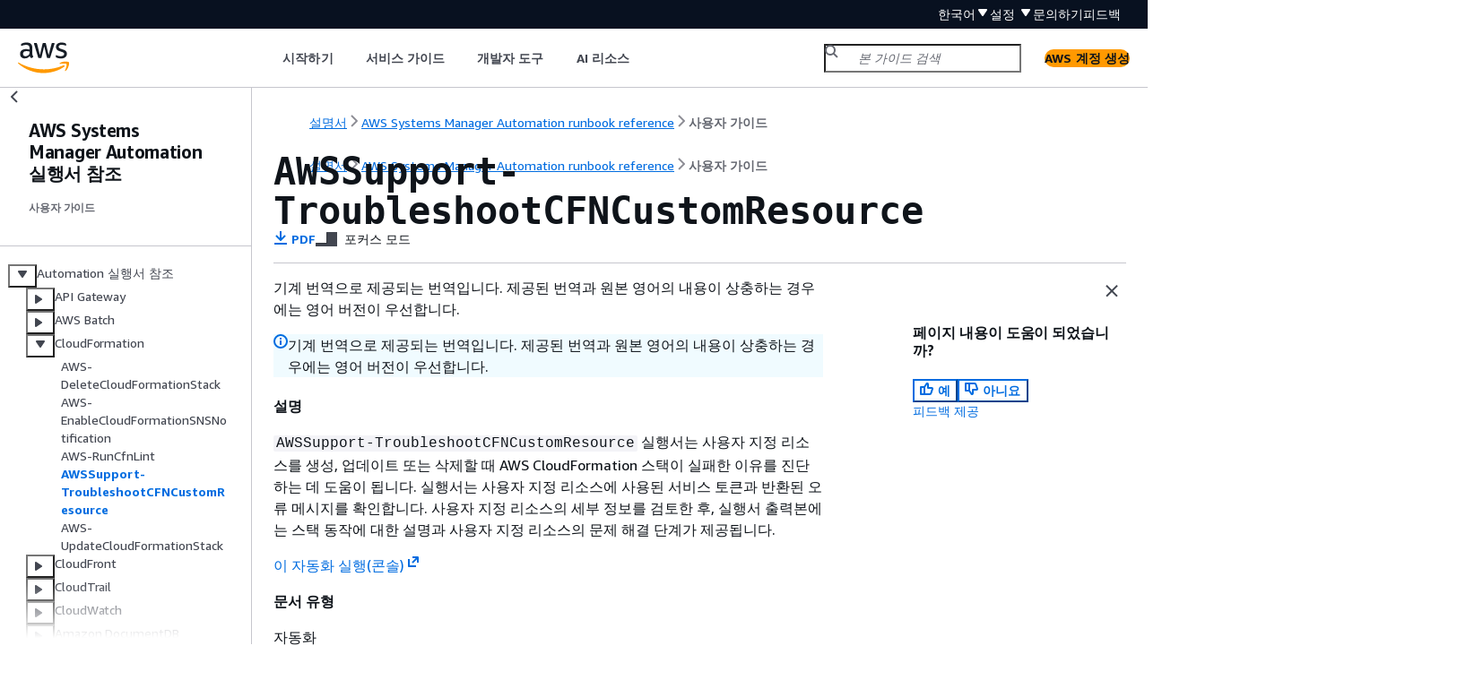

--- FILE ---
content_type: text/html
request_url: https://docs.aws.amazon.com/ko_kr/systems-manager-automation-runbooks/latest/userguide/automation-awssupport-TroubleshootCFNCustomResource.html
body_size: 4207
content:
<!DOCTYPE html>
    <html xmlns="http://www.w3.org/1999/xhtml" lang="ko-KR"><head><meta http-equiv="Content-Type" content="text/html; charset=UTF-8" /><title>AWSSupport-TroubleshootCFNCustomResource - AWS Systems Manager Automation 실행서 참조</title><meta name="viewport" content="width=device-width,initial-scale=1" /><meta name="assets_root" content="/assets" /><meta name="target_state" content="automation-awssupport-TroubleshootCFNCustomResource" /><meta name="default_state" content="automation-awssupport-TroubleshootCFNCustomResource" /><link rel="icon" type="image/ico" href="/assets/images/favicon.ico" /><link rel="shortcut icon" type="image/ico" href="/assets/images/favicon.ico" /><link rel="canonical" href="https://docs.aws.amazon.com/ko_kr/systems-manager-automation-runbooks/latest/userguide/automation-awssupport-TroubleshootCFNCustomResource.html" /><meta name="description" content="사용자 지정 리소스로 인해 실패한 CloudFormation 스택 문제를 해결합니다." /><meta name="deployment_region" content="IAD" /><meta name="product" content="AWS Systems Manager Automation 실행서 참조" /><meta name="guide" content="사용자 가이드" /><meta name="abstract" content="AWS Systems Manager 자동화는 Amazon EC2 인스턴스 및 기타 AWS 리소스의 일반적인 유지 관리 및 배포 작업을 간소화합니다. 이 참조에는 다양한 AWS 서비스 및 타사 소프트웨어에 대한 일반적인 작업을 완료하는 데 도움이 되는 AWS 제공된 실행서가 포함되어 있습니다." /><meta name="guide-locale" content="ko_kr" /><meta name="tocs" content="toc-contents.json" /><link rel="canonical" href="https://docs.aws.amazon.com/ko_kr/systems-manager-automation-runbooks/latest/userguide/automation-awssupport-TroubleshootCFNCustomResource.html" /><link rel="alternative" href="https://docs.aws.amazon.com/id_id/systems-manager-automation-runbooks/latest/userguide/automation-awssupport-TroubleshootCFNCustomResource.html" hreflang="id-id" /><link rel="alternative" href="https://docs.aws.amazon.com/id_id/systems-manager-automation-runbooks/latest/userguide/automation-awssupport-TroubleshootCFNCustomResource.html" hreflang="id" /><link rel="alternative" href="https://docs.aws.amazon.com/de_de/systems-manager-automation-runbooks/latest/userguide/automation-awssupport-TroubleshootCFNCustomResource.html" hreflang="de-de" /><link rel="alternative" href="https://docs.aws.amazon.com/de_de/systems-manager-automation-runbooks/latest/userguide/automation-awssupport-TroubleshootCFNCustomResource.html" hreflang="de" /><link rel="alternative" href="https://docs.aws.amazon.com/systems-manager-automation-runbooks/latest/userguide/automation-awssupport-TroubleshootCFNCustomResource.html" hreflang="en-us" /><link rel="alternative" href="https://docs.aws.amazon.com/systems-manager-automation-runbooks/latest/userguide/automation-awssupport-TroubleshootCFNCustomResource.html" hreflang="en" /><link rel="alternative" href="https://docs.aws.amazon.com/es_es/systems-manager-automation-runbooks/latest/userguide/automation-awssupport-TroubleshootCFNCustomResource.html" hreflang="es-es" /><link rel="alternative" href="https://docs.aws.amazon.com/es_es/systems-manager-automation-runbooks/latest/userguide/automation-awssupport-TroubleshootCFNCustomResource.html" hreflang="es" /><link rel="alternative" href="https://docs.aws.amazon.com/fr_fr/systems-manager-automation-runbooks/latest/userguide/automation-awssupport-TroubleshootCFNCustomResource.html" hreflang="fr-fr" /><link rel="alternative" href="https://docs.aws.amazon.com/fr_fr/systems-manager-automation-runbooks/latest/userguide/automation-awssupport-TroubleshootCFNCustomResource.html" hreflang="fr" /><link rel="alternative" href="https://docs.aws.amazon.com/it_it/systems-manager-automation-runbooks/latest/userguide/automation-awssupport-TroubleshootCFNCustomResource.html" hreflang="it-it" /><link rel="alternative" href="https://docs.aws.amazon.com/it_it/systems-manager-automation-runbooks/latest/userguide/automation-awssupport-TroubleshootCFNCustomResource.html" hreflang="it" /><link rel="alternative" href="https://docs.aws.amazon.com/ja_jp/systems-manager-automation-runbooks/latest/userguide/automation-awssupport-TroubleshootCFNCustomResource.html" hreflang="ja-jp" /><link rel="alternative" href="https://docs.aws.amazon.com/ja_jp/systems-manager-automation-runbooks/latest/userguide/automation-awssupport-TroubleshootCFNCustomResource.html" hreflang="ja" /><link rel="alternative" href="https://docs.aws.amazon.com/ko_kr/systems-manager-automation-runbooks/latest/userguide/automation-awssupport-TroubleshootCFNCustomResource.html" hreflang="ko-kr" /><link rel="alternative" href="https://docs.aws.amazon.com/ko_kr/systems-manager-automation-runbooks/latest/userguide/automation-awssupport-TroubleshootCFNCustomResource.html" hreflang="ko" /><link rel="alternative" href="https://docs.aws.amazon.com/pt_br/systems-manager-automation-runbooks/latest/userguide/automation-awssupport-TroubleshootCFNCustomResource.html" hreflang="pt-br" /><link rel="alternative" href="https://docs.aws.amazon.com/pt_br/systems-manager-automation-runbooks/latest/userguide/automation-awssupport-TroubleshootCFNCustomResource.html" hreflang="pt" /><link rel="alternative" href="https://docs.aws.amazon.com/zh_cn/systems-manager-automation-runbooks/latest/userguide/automation-awssupport-TroubleshootCFNCustomResource.html" hreflang="zh-cn" /><link rel="alternative" href="https://docs.aws.amazon.com/zh_tw/systems-manager-automation-runbooks/latest/userguide/automation-awssupport-TroubleshootCFNCustomResource.html" hreflang="zh-tw" /><link rel="alternative" href="https://docs.aws.amazon.com/systems-manager-automation-runbooks/latest/userguide/automation-awssupport-TroubleshootCFNCustomResource.html" hreflang="x-default" /><meta name="feedback-item" content="Systems Manager" /><meta name="this_doc_product" content="AWS Systems Manager Automation 실행서 참조" /><meta name="this_doc_guide" content="사용자 가이드" /><head xmlns="http://www.w3.org/1999/xhtml"> <script defer="" src="/assets/r/awsdocs-doc-page.2.0.0.js"></script><link href="/assets/r/awsdocs-doc-page.2.0.0.css" rel="stylesheet"/></head>
<script defer="" id="awsc-panorama-bundle" type="text/javascript" src="https://prod.pa.cdn.uis.awsstatic.com/panorama-nav-init.js" data-config="{'appEntity':'aws-documentation','region':'us-east-1','service':'systems-manager'}"></script><meta id="panorama-serviceSubSection" value="사용자 가이드" /><meta id="panorama-serviceConsolePage" value="AWSSupport-TroubleshootCFNCustomResource" /></head><body class="awsdocs awsui"><div class="awsdocs-container"><awsdocs-header></awsdocs-header><awsui-app-layout id="app-layout" class="awsui-util-no-gutters" ng-controller="ContentController as $ctrl" header-selector="awsdocs-header" navigation-hide="false" navigation-width="$ctrl.navWidth" navigation-open="$ctrl.navOpen" navigation-change="$ctrl.onNavChange($event)" tools-hide="$ctrl.hideTools" tools-width="$ctrl.toolsWidth" tools-open="$ctrl.toolsOpen" tools-change="$ctrl.onToolsChange($event)"><div id="guide-toc" dom-region="navigation"><awsdocs-toc></awsdocs-toc></div><div id="main-column" dom-region="content" tabindex="-1"><awsdocs-view class="awsdocs-view"><div id="awsdocs-content"><head><title>AWSSupport-TroubleshootCFNCustomResource - AWS Systems Manager Automation 실행서 참조</title><meta name="pdf" content="systems-manager-automation-runbook-guide.pdf#automation-awssupport-TroubleshootCFNCustomResource" /><meta name="forums" content="https://repost.aws/ko/tags/TA-UbbRGVYRWCDaCvae6itYg" /><meta name="feedback" content="https://docs.aws.amazon.com/forms/aws-doc-feedback?hidden_service_name=Systems%20Manager&amp;topic_url=https://docs.aws.amazon.com/ko_kr/systems-manager-automation-runbooks/latest/userguide/automation-awssupport-TroubleshootCFNCustomResource.html" /><meta name="feedback-yes" content="feedbackyes.html?topic_url=https://docs.aws.amazon.com/ko_kr/systems-manager-automation-runbooks/latest/userguide/automation-awssupport-TroubleshootCFNCustomResource.html" /><meta name="feedback-no" content="feedbackno.html?topic_url=https://docs.aws.amazon.com/ko_kr/systems-manager-automation-runbooks/latest/userguide/automation-awssupport-TroubleshootCFNCustomResource.html" /><meta name="keywords" content="Automation 실행서,Systems Manager" /><script type="application/ld+json">
{
    "@context" : "https://schema.org",
    "@type" : "BreadcrumbList",
    "itemListElement" : [
      {
        "@type" : "ListItem",
        "position" : 1,
        "name" : "AWS",
        "item" : "https://aws.amazon.com"
      },
      {
        "@type" : "ListItem",
        "position" : 2,
        "name" : "AWS Systems Manager Automation runbook reference",
        "item" : "https://docs.aws.amazon.com/systems-manager/index.html"
      },
      {
        "@type" : "ListItem",
        "position" : 3,
        "name" : "사용자 가이드",
        "item" : "https://docs.aws.amazon.com/ko_kr/systems-manager-automation-runbooks/latest/userguide"
      },
      {
        "@type" : "ListItem",
        "position" : 4,
        "name" : "Systems Manager Automation 실행서 참조",
        "item" : "https://docs.aws.amazon.com/ko_kr/systems-manager-automation-runbooks/latest/userguide/automation-runbook-reference.html"
      },
      {
        "@type" : "ListItem",
        "position" : 5,
        "name" : "CloudFormation",
        "item" : "https://docs.aws.amazon.com/ko_kr/systems-manager-automation-runbooks/latest/userguide/automation-ref-cfn.html"
      },
      {
        "@type" : "ListItem",
        "position" : 6,
        "name" : "AWSSupport-TroubleshootCFNCustomResource",
        "item" : "https://docs.aws.amazon.com/ko_kr/systems-manager-automation-runbooks/latest/userguide/automation-ref-cfn.html"
      }
    ]
}
</script></head><body><div id="main"><div style="display: none"><a href="systems-manager-automation-runbook-guide.pdf#automation-awssupport-TroubleshootCFNCustomResource" target="_blank" rel="noopener noreferrer" title="PDF 열기"></a></div><div id="breadcrumbs" class="breadcrumb"><a href="/index.html">설명서</a><a href="/systems-manager/index.html">AWS Systems Manager Automation runbook reference</a><a href="automation-runbook-reference.html">사용자 가이드</a></div><div id="main-content" class="awsui-util-container"><div id="main-col-body"><awsdocs-language-banner data-service="$ctrl.pageService"></awsdocs-language-banner><awsui-alert class="awsdocs-page-banner awsui-util-mb-l"><p>기계 번역으로 제공되는 번역입니다. 제공된 번역과 원본 영어의 내용이 상충하는 경우에는 영어 버전이 우선합니다.</p></awsui-alert><h1 class="topictitle" id="automation-awssupport-TroubleshootCFNCustomResource"><code class="code">AWSSupport-TroubleshootCFNCustomResource</code></h1><div class="awsdocs-page-header-container"><awsdocs-page-header></awsdocs-page-header><awsdocs-filter-selector id="awsdocs-filter-selector"></awsdocs-filter-selector></div><p> <b>설명</b> </p><p> <code class="code">AWSSupport-TroubleshootCFNCustomResource</code> 실행서는 사용자 지정 리소스를 생성, 업데이트 또는 삭제할 때 AWS CloudFormation 스택이 실패한 이유를 진단하는 데 도움이 됩니다. 실행서는 사용자 지정 리소스에 사용된 서비스 토큰과 반환된 오류 메시지를 확인합니다. 사용자 지정 리소스의 세부 정보를 검토한 후, 실행서 출력본에는 스택 동작에 대한 설명과 사용자 지정 리소스의 문제 해결 단계가 제공됩니다.</p><p> <a href="https://console.aws.amazon.com/systems-manager/automation/execute/AWSSupport-TroubleshootCFNCustomResource" rel="noopener noreferrer" target="_blank"><span>이 자동화 실행(콘솔)</span><awsui-icon class="awsdocs-link-icon" name="external"></awsui-icon></a> </p><p><b>문서 유형</b></p><p>자동화</p><p><b>소유자</b></p><p>Amazon</p><p><b>플랫폼</b></p><p>Linux, macOS, Windows </p><p><b>파라미터</b></p><div class="itemizedlist">
         
         
    <ul class="itemizedlist"><li class="listitem">
                    <p>AutomationAssumeRole</p>
                    <p>유형: 문자열</p>
                    <p>설명: (선택 사항) 사용자를 대신하여 Systems Manager Automation을 통해 작업을 수행할 수 있도록 허용하는 AWS Identity and Access Management
(IAM) 역할의 Amazon 리소스 이름(ARN)입니다. 역할을 지정하지 않은 경우, Systems Manager Automation에서는 이 실행서를 시작하는 사용자의 권한을 사용합니다.</p>
                </li><li class="listitem">
            <p>StackName</p>
            <p>유형: 문자열</p>
            <p>설명: (필수) 사용자 지정 리소스가 실패한 CloudFormation 스택의 이름입니다.</p>
        </li></ul></div><p><b>필수 IAM 권한</b></p><p>실행서를 성공적으로 사용하려면 <code class="code">AutomationAssumeRole</code> 파라미터에 다음 작업이 필요합니다.</p><div class="itemizedlist">
         
         
         
         
         
         
         
         
         
         
    <ul class="itemizedlist"><li class="listitem">
            <p>
                <code class="code">cloudformation:DescribeStacks</code>
            </p>
        </li><li class="listitem">
            <p>
                <code class="code">cloudformation:DescribeStackEvents</code>
            </p>
        </li><li class="listitem">
            <p>
                <code class="code">cloudformation:ListStackResources</code>
            </p>
        </li><li class="listitem">
            <p>
                <code class="code">ec2:DescribeRouteTables</code>
            </p>
        </li><li class="listitem">
            <p>
                <code class="code">ec2:DescribeNatGateways</code>
            </p>
        </li><li class="listitem">
            <p>
                <code class="code">ec2:DescribeSecurityGroups</code>
            </p>
        </li><li class="listitem">
            <p>
                <code class="code">ec2:DescribeVpcs</code>
            </p>
        </li><li class="listitem">
            <p>
                <code class="code">ec2:DescribeVpcEndpoints</code>
            </p>
        </li><li class="listitem">
            <p>
                <code class="code">ec2:DescribeSubnets</code>
            </p>
        </li><li class="listitem">
            <p>
                <code class="code">logs:FilterLogEvents</code>
            </p>
        </li></ul></div><p> <b>문서 단계</b> </p><div class="itemizedlist">
         
         
    <ul class="itemizedlist"><li class="listitem">
            <p> <code class="code">validateCloudFormationStack</code> - CloudFormation 스택이 동일한 AWS 계정 및에 존재하는지 확인합니다 AWS 리전.</p>
        </li><li class="listitem">
            <p> <code class="code">checkCustomResource</code> - CloudFormation 스택을 분석하고, 실패한 사용자 지정 리소스를 확인하고, 실패한 사용자 지정 리소스 문제를 해결하는 방법에 대한 정보를 출력합니다.</p>
        </li></ul></div><awsdocs-copyright class="copyright-print"></awsdocs-copyright><awsdocs-thumb-feedback right-edge="{{$ctrl.thumbFeedbackRightEdge}}"></awsdocs-thumb-feedback></div><noscript><div><div><div><div id="js_error_message"><p><img src="https://d1ge0kk1l5kms0.cloudfront.net/images/G/01/webservices/console/warning.png" alt="주의" /> <strong>javascript가 브라우저에서 비활성화되거나 사용이 불가합니다.</strong></p><p>AWS 설명서를 사용하려면 Javascript가 활성화되어야 합니다. 지침을 보려면 브라우저의 도움말 페이지를 참조하십시오.</p></div></div></div></div></noscript><div id="main-col-footer" class="awsui-util-font-size-0"><div id="doc-conventions"><a target="_top" href="/general/latest/gr/docconventions.html">문서 규칙</a></div><div class="prev-next"><div id="previous" class="prev-link" accesskey="p" href="./automation-aws-runcfnlint.html">AWS-RunCfnLint</div><div id="next" class="next-link" accesskey="n" href="./automation-aws-updatecloudformationstack.html">AWS-UpdateCloudFormationStack</div></div></div><awsdocs-page-utilities></awsdocs-page-utilities></div><div id="quick-feedback-yes" style="display: none;"><div class="title">이 페이지의 내용이 도움이 되었습니까? - 예</div><div class="content"><p>칭찬해 주셔서 감사합니다!</p><p>잠깐 시간을 내어 좋았던 부분을 알려 주시면 더 열심히 만들어 보겠습니다.</p><p><awsui-button id="fblink" rel="noopener noreferrer" target="_blank" text="피드백" click="linkClick($event)" href="https://docs.aws.amazon.com/forms/aws-doc-feedback?hidden_service_name=Systems Manager&amp;topic_url=https://docs.aws.amazon.com/ko_kr/systems-manager-automation-runbooks/latest/userguide/automation-awssupport-TroubleshootCFNCustomResource.html"></awsui-button></p></div></div><div id="quick-feedback-no" style="display: none;"><div class="title">이 페이지의 내용이 도움이 되었습니까? - 아니요</div><div class="content"><p>이 페이지에 작업이 필요하다는 점을 알려 주셔서 감사합니다. 실망시켜 드려 죄송합니다.</p><p>잠깐 시간을 내어 설명서를 향상시킬 수 있는 방법에 대해 말씀해 주십시오.</p><p><awsui-button id="fblink" rel="noopener noreferrer" target="_blank" text="피드백" click="linkClick($event)" href="https://docs.aws.amazon.com/forms/aws-doc-feedback?hidden_service_name=Systems Manager&amp;topic_url=https://docs.aws.amazon.com/ko_kr/systems-manager-automation-runbooks/latest/userguide/automation-awssupport-TroubleshootCFNCustomResource.html"></awsui-button></p></div></div></div></body></div></awsdocs-view><div class="page-loading-indicator" id="page-loading-indicator"><awsui-spinner size="large"></awsui-spinner></div></div><div id="tools-panel" dom-region="tools"><awsdocs-tools-panel id="awsdocs-tools-panel"></awsdocs-tools-panel></div></awsui-app-layout><awsdocs-cookie-banner class="doc-cookie-banner"></awsdocs-cookie-banner></div></body></html>

--- FILE ---
content_type: text/css
request_url: https://docs.aws.amazon.com/assets/r/6202.c5340da3daa538447869.css
body_size: 103859
content:
.awsui_content-wrapper_zycdx_1vjkc_153:not(#\9){padding-inline-end:var(--space-layout-content-horizontal-oxfwhy,40px);padding-inline-start:var(--space-layout-content-horizontal-oxfwhy,40px)}.awsui_content-wrapper-mobile_zycdx_1vjkc_157:not(#\9){padding-inline-end:var(--space-l-eenfqd,20px);padding-inline-start:var(--space-l-eenfqd,20px)}.awsui_content-type-dashboard_zycdx_1vjkc_162:not(#\9){margin-inline-end:auto;margin-inline-start:auto}@media (min-width:1401px){.awsui_content-type-dashboard_zycdx_1vjkc_162:not(#\9){max-inline-size:1280px}}@media (min-width:1921px){.awsui_content-type-dashboard_zycdx_1vjkc_162:not(#\9){max-inline-size:1620px}}@media (min-width:2541px){.awsui_content-type-dashboard_zycdx_1vjkc_162:not(#\9){max-inline-size:2160px}}.awsui_toggle-button_16w0h_qg1c0_185:not(#\9){background:transparent;border-block:0;border-inline:0;color:currentColor;cursor:pointer;padding-block:calc(var(--space-scaled-xxs-9g5fvl, 4px) + 1px);padding-inline:calc(var(--space-xxs-y2432o, 4px) + 1px)}.awsui_toggle-button_16w0h_qg1c0_185:not(#\9):focus{outline:none;text-decoration:none}body[data-awsui-focus-visible=true] .awsui_toggle-button_16w0h_qg1c0_185:not(#\9):focus{outline:2px dotted transparent;outline-offset:calc(var(--space-button-inline-icon-focus-outline-gutter-251k19, 3px) - 1px);position:relative}body[data-awsui-focus-visible=true] .awsui_toggle-button_16w0h_qg1c0_185:not(#\9):focus:before{block-size:calc(100% + var(--space-button-inline-icon-focus-outline-gutter-251k19, 3px) + var(--space-button-inline-icon-focus-outline-gutter-251k19, 3px));border-end-end-radius:var(--border-radius-control-default-focus-ring-gulcr7,2px);border-end-start-radius:var(--border-radius-control-default-focus-ring-gulcr7,2px);border-start-end-radius:var(--border-radius-control-default-focus-ring-gulcr7,2px);border-start-start-radius:var(--border-radius-control-default-focus-ring-gulcr7,2px);box-shadow:0 0 0 2px var(--color-border-item-focused-jl0a80,#0073bb);content:" ";display:block;inline-size:calc(100% + var(--space-button-inline-icon-focus-outline-gutter-251k19, 3px) + var(--space-button-inline-icon-focus-outline-gutter-251k19, 3px));inset-block-start:calc(var(--space-button-inline-icon-focus-outline-gutter-251k19, 3px)*-1);inset-inline-start:calc(var(--space-button-inline-icon-focus-outline-gutter-251k19, 3px)*-1);position:absolute}.awsui_close-button_16w0h_qg1c0_220:not(#\9){inset-block-start:var(--size-vertical-panel-icon-offset-t770lc,15px);inset-inline-end:var(--space-m-u91ipm,16px);outline:none;position:absolute;z-index:1}.awsui_runtime-content-wrapper_14m8x_spfr5_5:not(#\9),.awsui_runtime-header-wrapper_14m8x_spfr5_9:not(#\9){display:contents}.awsui_toggle_1uo6m_1rr17_193:not(#\9){box-sizing:border-box;padding-block:var(--space-xxs-y2432o,4px);padding-inline:7px}.awsui_drawer-triggers_1uo6m_1rr17_199:not(#\9){box-sizing:border-box}.awsui_drawer_1uo6m_1rr17_199:not(#\9){word-wrap:break-word;box-shadow:var(--shadow-panel-nxix65,0 1px 1px 0 rgba(0,28,36,.3),1px 1px 1px 0 rgba(0,28,36,.15),-1px 1px 1px 0 rgba(0,28,36,.15));flex-shrink:0;position:relative}.awsui_drawer_1uo6m_1rr17_199:not(#\9):not(.awsui_drawer-mobile_1uo6m_1rr17_209){z-index:830}.awsui_drawer-closed_1uo6m_1rr17_212:not(#\9){min-inline-size:40px}.awsui_drawer-closed_1uo6m_1rr17_212.awsui_drawer-mobile_1uo6m_1rr17_209:not(#\9){display:none}.awsui_drawer-content_1uo6m_1rr17_219:not(#\9){background-color:var(--color-background-layout-panel-content-99qshe,#fff);display:flex;flex-direction:column;overflow:auto;position:fixed}.awsui_drawer-mobile_1uo6m_1rr17_209>.awsui_drawer-content_1uo6m_1rr17_219:not(#\9){inset:0;z-index:1001}.awsui_drawer-closed_1uo6m_1rr17_212>.awsui_drawer-content_1uo6m_1rr17_219:not(#\9){inline-size:40px}.awsui_drawer-closed_1uo6m_1rr17_212>.awsui_drawer-content_1uo6m_1rr17_219.awsui_drawer-content-clickable_1uo6m_1rr17_233:not(#\9){color:var(--color-text-interactive-default-v7wvbt,#545b64);cursor:pointer}.awsui_drawer-closed_1uo6m_1rr17_212>.awsui_drawer-content_1uo6m_1rr17_219.awsui_drawer-content-clickable_1uo6m_1rr17_233:not(#\9):hover{background:var(--color-background-layout-panel-hover-jxgwob,#eaeded)}.awsui_drawer-content_1uo6m_1rr17_219>[aria-hidden=true]:not(#\9){display:none}.awsui_drawer-content_1uo6m_1rr17_219>.awsui_drawer-resize-content_1uo6m_1rr17_243:not(#\9){block-size:100%;overflow:auto;position:relative}.awsui_drawer-content_1uo6m_1rr17_219>.awsui_drawer-content-wrapper_1uo6m_1rr17_248:not(#\9){flex:1}.awsui_drawer-triggers-wrapper_1uo6m_1rr17_252:not(#\9){align-items:stretch;display:flex;flex-direction:column;text-align:center}.awsui_drawer-trigger_1uo6m_1rr17_199:not(#\9){color:var(--color-text-interactive-default-v7wvbt,#545b64);cursor:pointer;padding-block:var(--space-xxs-y2432o,4px);padding-inline:7px}.awsui_drawer-trigger_1uo6m_1rr17_199:not(#\9):not(:first-child){border-block-start:1px solid var(--color-border-layout-w1w3v8,#d5dbdb)}.awsui_drawer-trigger_1uo6m_1rr17_199:not(#\9):hover{color:var(--color-text-layout-toggle-hover-54o3xf,#0073bb)}.awsui_drawer-trigger-active_1uo6m_1rr17_271:not(#\9),.awsui_drawer-trigger-active_1uo6m_1rr17_271:not(#\9):hover{background-color:var(--color-background-layout-toggle-selected-default-b654ar,#0073bb);color:var(--color-text-layout-toggle-active-lz5ee5,#fff)}.awsui_drawer-content-clickable_1uo6m_1rr17_233>.awsui_drawer-triggers-wrapper_1uo6m_1rr17_252>.awsui_drawer-trigger_1uo6m_1rr17_199:not(#\9):hover{color:var(--color-text-interactive-default-v7wvbt,#545b64)}.awsui_resize-handle-wrapper_1uo6m_1rr17_279:not(#\9){align-items:center;block-size:100%;display:flex;inset-block-start:0;inset-inline-start:0;position:absolute;z-index:1}.awsui_hide_1uo6m_1rr17_289:not(#\9){display:none}.awsui_slider_cqzlk_2kqop_145:not(#\9){block-size:18px;cursor:ns-resize;margin-block:0;margin-inline:0;padding-block:0;padding-inline:0;touch-action:none}.awsui_slider_cqzlk_2kqop_145:not(#\9):focus{outline:none}body[data-awsui-focus-visible=true] .awsui_slider_cqzlk_2kqop_145:not(#\9):focus{outline:2px dotted transparent;outline-offset:-1px;position:relative}body[data-awsui-focus-visible=true] .awsui_slider_cqzlk_2kqop_145:not(#\9):focus:before{block-size:100%;border-end-end-radius:var(--border-radius-control-default-focus-ring-gulcr7,2px);border-end-start-radius:var(--border-radius-control-default-focus-ring-gulcr7,2px);border-start-end-radius:var(--border-radius-control-default-focus-ring-gulcr7,2px);border-start-start-radius:var(--border-radius-control-default-focus-ring-gulcr7,2px);box-shadow:0 0 0 2px var(--color-border-item-focused-jl0a80,#0073bb);content:" ";display:block;inline-size:100%;inset-block-start:0;inset-inline-start:0;position:absolute}.awsui_slider-side-start_cqzlk_2kqop_180:not(#\9),.awsui_slider-side_cqzlk_2kqop_179:not(#\9){cursor:ew-resize;margin-block:0;margin-inline-end:0}@media (min-width:689px){.awsui_with-motion-vertical_b18tp_tlduu_146:not(#\9){transition:var(--motion-duration-refresh-only-medium-mxx5d2,0ms);transition-property:border-color,opacity,block-size,inset-block-start,inset-block-end}}@media (min-width:689px) and (prefers-reduced-motion:reduce){.awsui_with-motion-vertical_b18tp_tlduu_146:not(#\9){animation:none;transition:none}}@media (min-width:689px){.awsui-mode-entering .awsui_with-motion-vertical_b18tp_tlduu_146:not(#\9),.awsui-motion-disabled .awsui_with-motion-vertical_b18tp_tlduu_146:not(#\9){animation:none;transition:none}.awsui_with-motion-horizontal_b18tp_tlduu_165:not(#\9){transition:var(--motion-duration-refresh-only-medium-mxx5d2,0ms);transition-property:border-color,opacity,inline-size,inset-inline-start}}@media (min-width:689px) and (prefers-reduced-motion:reduce){.awsui_with-motion-horizontal_b18tp_tlduu_165:not(#\9){animation:none;transition:none}}@media (min-width:689px){.awsui-mode-entering .awsui_with-motion-horizontal_b18tp_tlduu_165:not(#\9),.awsui-motion-disabled .awsui_with-motion-horizontal_b18tp_tlduu_165:not(#\9){animation:none;transition:none}}.awsui_resize-active_b18tp_tlduu_184 :not(#\9){-webkit-user-select:none;user-select:none}.awsui_resize-active_b18tp_tlduu_184 * .awsui_with-motion-horizontal_b18tp_tlduu_165:not(#\9),.awsui_resize-active_b18tp_tlduu_184 * .awsui_with-motion-vertical_b18tp_tlduu_146:not(#\9){animation:none;transition:none}.awsui_resize-active_b18tp_tlduu_184 iframe:not(#\9){pointer-events:none}.awsui_resize-side_b18tp_tlduu_195 :not(#\9){cursor:ew-resize}.awsui_resize-bottom_b18tp_tlduu_198 :not(#\9){cursor:ns-resize}.awsui_root_lm6vo_920xl_153:not(#\9){color:var(--color-text-body-default-hiigui,#16191f);display:flex;flex-direction:column;position:relative}.awsui_root-no-scroll_lm6vo_920xl_160:not(#\9){position:relative;z-index:1}.awsui_layout_lm6vo_920xl_165:not(#\9){align-items:stretch;background-color:var(--color-background-layout-main-taq3m8,#f2f3f3);display:flex;flex:1 1 auto}.awsui_layout-no-scroll_lm6vo_920xl_171:not(#\9){overflow:hidden}.awsui_layout-main_lm6vo_920xl_175:not(#\9){background-color:var(--color-background-layout-main-taq3m8,#f2f3f3);flex:1;min-inline-size:0;position:relative}.awsui_layout-main-scrollable_lm6vo_920xl_181:not(#\9){overflow:auto}.awsui_unfocusable_lm6vo_920xl_186 :not(#\9){visibility:hidden}.awsui_breadcrumbs-desktop_lm6vo_920xl_190:not(#\9){padding-block-end:var(--space-scaled-s-eec346,12px);padding-block-start:var(--space-scaled-m-3hllro,16px)}.awsui_content-header-wrapper_lm6vo_920xl_195:not(#\9){padding-block-end:var(--space-content-header-padding-bottom-eohv0s,16px)}.awsui_content-wrapper_lm6vo_920xl_199:not(#\9){padding-block-end:var(--space-layout-content-bottom-m3xce3,20px)}.awsui_content-overlapped_lm6vo_920xl_203:not(#\9){margin-block-start:calc(var(--space-dark-header-overlap-distance-i3uplx, 0px)*-1)}.awsui_content-extra-top-padding_lm6vo_920xl_207:not(#\9){padding-block-start:var(--space-scaled-m-3hllro,16px)}.awsui_block-body-scroll_19d8l_ghysg_153:not(#\9){overflow:hidden}.awsui_mobile-bar_19d8l_ghysg_157:not(#\9){align-items:center;background-color:var(--color-background-layout-mobile-panel-fl2uvt,#fff);block-size:calc(var(--space-m-u91ipm, 16px)*2 + var(--space-scaled-xs-urwryp, 8px));box-shadow:var(--shadow-panel-nxix65,0 1px 1px 0 rgba(0,28,36,.3),1px 1px 1px 0 rgba(0,28,36,.15),-1px 1px 1px 0 rgba(0,28,36,.15));box-sizing:border-box;display:flex;flex-shrink:0;inline-size:100%;position:sticky;z-index:1000}.awsui_mobile-bar-breadcrumbs_19d8l_ghysg_170:not(#\9){flex:1;margin-inline-end:var(--space-m-u91ipm,16px);margin-inline-start:var(--space-m-u91ipm,16px);min-inline-size:0}.awsui_mobile-toggle_19d8l_ghysg_177:not(#\9){box-sizing:border-box;color:var(--color-text-interactive-default-v7wvbt,#545b64);cursor:pointer;inline-size:40px;padding-block:var(--space-xxs-y2432o,4px);padding-inline:7px;z-index:1}.awsui_mobile-toggle-type-navigation_19d8l_ghysg_186:not(#\9){border-inline-end:1px solid var(--color-border-layout-w1w3v8,#d5dbdb)}.awsui_mobile-toggle-type-drawer_19d8l_ghysg_189:not(#\9),.awsui_mobile-toggle-type-tools_19d8l_ghysg_189:not(#\9){border-inline-start:1px solid var(--color-border-layout-w1w3v8,#d5dbdb)}.awsui_mobile-toggle_19d8l_ghysg_177:not(#\9):hover{background:var(--color-background-layout-panel-hover-jxgwob,#eaeded)}.awsui_drawers-container_19d8l_ghysg_196:not(#\9){align-items:stretch;display:flex}.awsui_notifications-sticky_1hmm4_1tkq2_10:not(#\9),.awsui_notifications_1hmm4_1tkq2_9:not(#\9){z-index:850}.awsui_notifications_1hmm4_1tkq2_9:not(#\9){position:relative}.awsui_notifications-sticky_1hmm4_1tkq2_10:not(#\9){--awsui-flashbar-sticky-bottom-margin-rhu47t:var(--space-xxl-thzxkv,32px);inset-block-start:0;position:sticky}.awsui_no-content-paddings_1hmm4_1tkq2_25:not(#\9){--awsui-stacked-notifications-bottom-margin-rhu47t:var(--space-scaled-l-khg2t2,20px)}.awsui_drawer-displayed_1lh3u_16xqy_149:not(#\9){min-inline-size:40px}.awsui_drawer-content_1lh3u_16xqy_153:not(#\9){position:fixed;z-index:830}div.awsui_background_hyvsj_ou6ur_149:not(#\9){display:contents}div.awsui_background_hyvsj_ou6ur_149>.awsui_scrolling-background_hyvsj_ou6ur_152:not(#\9){background-color:var(--color-background-layout-main-taq3m8,#f2f3f3);color:var(--color-text-body-default-hiigui,#16191f);grid-column:1/span 5;grid-row:1/9}.awsui_breadcrumbs_hyvsj_ou6ur_163:not(#\9){background-color:var(--color-background-layout-main-taq3m8,#f2f3f3);grid-area:breadcrumbs}.awsui_drawers-container_hyvsj_ou6ur_176:not(#\9){background-color:transparent;block-size:var(--awsui-content-height-rhu47t);display:flex;grid-column:5;grid-row:1/span 9;inset-block-start:var(--awsui-offset-top-rhu47t);pointer-events:none;position:sticky;z-index:830}.awsui_drawers-container_hyvsj_ou6ur_176.awsui_has-open-drawer_hyvsj_ou6ur_187:not(#\9){background-color:var(--color-background-container-content-x1dxuu,#fff)}@media (min-width:689px){.awsui_drawers-container_hyvsj_ou6ur_176:not(#\9){max-inline-size:calc(var(--awsui-layout-width-rhu47t) - var(--awsui-main-offset-left-rhu47t) - var(--awsui-default-min-content-width-rhu47t) - var(--awsui-content-gap-right-rhu47t))}}@media (max-width:688px){.awsui_drawers-container_hyvsj_ou6ur_176:not(#\9){inset-inline-end:0;position:fixed;z-index:1001}.awsui_drawers-container_hyvsj_ou6ur_176.awsui_disable-body-scroll_hyvsj_ou6ur_208:not(#\9){inset-block-start:var(--awsui-header-height-rhu47t)}}.awsui_drawers-desktop-triggers-container_hyvsj_ou6ur_213:not(#\9){-webkit-font-smoothing:auto;-moz-osx-font-smoothing:auto;background-color:transparent;block-size:100%;border-collapse:separate;border-spacing:0;box-sizing:border-box;caption-side:top;color:var(--color-text-body-default-hiigui,#16191f);cursor:auto;direction:inherit;empty-cells:show;font-family:serif;font-family:var(--font-family-base-ww9h6o,"Amazon Ember","Helvetica Neue",Roboto,Arial,sans-serif);font-size:var(--font-size-body-m-6wxxs5,14px);font-stretch:normal;font-style:normal;font-variant:normal;font-weight:400;hyphens:none;letter-spacing:normal;line-height:var(--line-height-body-m-ku8qvj,22px);list-style:disc none outside;overflow-x:hidden;overflow-y:hidden;overscroll-behavior-y:contain;tab-size:8;text-align:start;text-indent:0;text-shadow:none;text-transform:none;visibility:visible;white-space:normal;word-spacing:normal}.awsui_drawers-desktop-triggers-container_hyvsj_ou6ur_213:not(#\9):not(.awsui_has-multiple-triggers_hyvsj_ou6ur_251).awsui_has-open-drawer_hyvsj_ou6ur_187{inline-size:0}.awsui_drawers-desktop-triggers-container_hyvsj_ou6ur_213.awsui_has-multiple-triggers_hyvsj_ou6ur_251.awsui_has-open-drawer_hyvsj_ou6ur_187:not(#\9){background-color:var(--color-background-container-content-x1dxuu,#fff)}.awsui_drawers-desktop-triggers-container_hyvsj_ou6ur_213:not(#\9):not(.awsui_has-multiple-triggers_hyvsj_ou6ur_251):not(.awsui_has-open-drawer_hyvsj_ou6ur_187){inline-size:calc(var(--space-layout-toggle-padding-xtz3a6, 12px)*2 + var(--space-layout-toggle-diameter-sv0v6a, 36px))}.awsui_drawers-mobile-triggers-container_hyvsj_ou6ur_261:not(#\9){display:flex;justify-content:flex-end}.awsui_drawers-trigger-content_hyvsj_ou6ur_266:not(#\9){align-items:center;display:flex;flex-direction:column;gap:var(--space-xs-6dgkww,8px);inline-size:calc(var(--space-layout-toggle-padding-xtz3a6, 12px)*2 + var(--space-layout-toggle-diameter-sv0v6a, 36px));padding-block-start:var(--space-scaled-s-eec346,12px)}.awsui_drawers-trigger-content_hyvsj_ou6ur_266:not(#\9):not(.awsui_has-multiple-triggers_hyvsj_ou6ur_251).awsui_has-open-drawer_hyvsj_ou6ur_187{opacity:0}.awsui_drawers-trigger-content_hyvsj_ou6ur_266:not(#\9):not(.awsui_has-multiple-triggers_hyvsj_ou6ur_251):not(.awsui_has-open-drawer_hyvsj_ou6ur_187){opacity:1}.awsui_drawers-trigger-content_hyvsj_ou6ur_266>.awsui_drawers-trigger-overflow_hyvsj_ou6ur_280:not(#\9){align-items:center;display:flex;justify-content:center;padding-block:0;padding-inline:1px}@media (max-width:688px){.awsui_drawers-trigger_hyvsj_ou6ur_266:not(#\9){display:flex;inline-size:40px;justify-content:center}}.awsui_drawer_hyvsj_ou6ur_176:not(#\9){--awsui-drawer-size-rhu47t:290px;word-wrap:break-word;background-color:var(--color-background-container-content-x1dxuu,#fff);block-size:100%;border-color:transparent;display:grid;flex-shrink:0;grid-template-columns:var(--space-m-u91ipm,16px) 1fr;overflow-x:hidden;overflow-y:hidden;overscroll-behavior-y:contain;pointer-events:auto}.awsui_drawer_hyvsj_ou6ur_176>.awsui_drawer-content-container_hyvsj_ou6ur_311:not(#\9){display:grid;grid-column:1/span 2;grid-row:1;grid-template-columns:var(--space-m-u91ipm,16px) 1fr auto var(--space-m-u91ipm,16px);grid-template-rows:var(--size-vertical-panel-icon-offset-t770lc,15px) auto 1fr;inline-size:var(--awsui-drawer-size-rhu47t);overflow-y:auto}.awsui_drawer_hyvsj_ou6ur_176>.awsui_drawer-content-container_hyvsj_ou6ur_311>.awsui_drawer-close-button_hyvsj_ou6ur_320:not(#\9){grid-column:3;grid-row:2;z-index:1}.awsui_drawer_hyvsj_ou6ur_176>.awsui_drawer-content-container_hyvsj_ou6ur_311>.awsui_drawer-content_hyvsj_ou6ur_311:not(#\9){block-size:var(--awsui-content-height-rhu47t);grid-column:1/span 4}.awsui_drawer_hyvsj_ou6ur_176>.awsui_drawer-content-container_hyvsj_ou6ur_311>.awsui_drawer-content_hyvsj_ou6ur_311.awsui_drawer-content-hidden_hyvsj_ou6ur_329:not(#\9){display:none}.awsui_drawer_hyvsj_ou6ur_176>.awsui_drawer-slider_hyvsj_ou6ur_332:not(#\9){align-items:center;block-size:100%;display:flex;grid-column:1;grid-row:1;z-index:850}.awsui_drawer_hyvsj_ou6ur_176:not(#\9):not(.awsui_is-drawer-open_hyvsj_ou6ur_340){inline-size:0;opacity:0}.awsui_drawer_hyvsj_ou6ur_176.awsui_is-drawer-open_hyvsj_ou6ur_340:not(#\9){border-inline-end:var(--border-divider-section-width-iueskx,1px) solid var(--color-border-divider-default-6sbidx,#eaeded);border-inline-start:solid var(--border-divider-section-width-iueskx,1px) var(--color-border-divider-default-6sbidx,#eaeded);inline-size:var(--awsui-drawer-size-rhu47t);opacity:1}@media (min-width:2541px){.awsui_drawer_hyvsj_ou6ur_176.awsui_is-drawer-open_hyvsj_ou6ur_340:not(#\9){--awsui-drawer-size-rhu47t:320px}}@media (max-width:688px){.awsui_drawer_hyvsj_ou6ur_176.awsui_is-drawer-open_hyvsj_ou6ur_340:not(#\9){--awsui-drawer-size-rhu47t:100vw;inline-size:100vw}}header.awsui_content_hyvsj_ou6ur_366:not(#\9){grid-area:header}.awsui_layout_hyvsj_ou6ur_391:not(#\9){--awsui-breadcrumbs-gap-rhu47t:0px;--awsui-content-gap-left-rhu47t:0px;--awsui-content-gap-right-rhu47t:0px;--awsui-content-height-rhu47t:calc(100vh - var(--awsui-header-height-rhu47t) - var(--awsui-footer-height-rhu47t));--awsui-default-max-content-width-rhu47t:1280px;--awsui-default-min-content-width-rhu47t:0px;--awsui-footer-height-rhu47t:0px;--awsui-header-gap-rhu47t:0px;--awsui-header-height-rhu47t:0px;--awsui-layout-width-rhu47t:0px;--awsui-main-gap-rhu47t:0px;--awsui-main-offset-left-rhu47t:0px;--awsui-main-template-rows-rhu47t:1fr;--awsui-max-content-width-rhu47t:0px;--awsui-min-content-width-rhu47t:280px;--awsui-mobile-bar-height-rhu47t:calc(var(--space-m-u91ipm, 16px)*2 + var(--space-scaled-xs-urwryp, 8px));--awsui-notifications-height-rhu47t:0px;--awsui-offset-top-rhu47t:var(--awsui-header-height-rhu47t);--awsui-overlap-height-rhu47t:var(--space-dark-header-overlap-distance-i3uplx,0px);--awsui-toggles-left-width-rhu47t:0px;--awsui-toggles-right-width-rhu47t:0px;background-color:var(--color-background-layout-main-taq3m8,#f2f3f3);color:var(--color-text-body-default-hiigui,#16191f);display:grid;grid-template-areas:". . mobileToolbar . ." ". . notifications . ." ". . breadcrumbsGap . ." ". . breadcrumbs . ." ". . headerGap . ." ". . header . ." ". . mainGap . ." ". . main . ." ". . main . .";grid-template-columns:min-content minmax(var(--awsui-content-gap-left-rhu47t),1fr) minmax(var(--awsui-default-min-content-width-rhu47t),var(--awsui-default-max-content-width-rhu47t)) minmax(var(--awsui-content-gap-right-rhu47t),1fr) min-content;grid-template-rows:auto auto var(--awsui-breadcrumbs-gap-rhu47t) auto var(--awsui-header-gap-rhu47t) auto var(--awsui-main-gap-rhu47t) var(--awsui-overlap-height-rhu47t) var(--awsui-main-template-rows-rhu47t);min-block-size:var(--awsui-content-height-rhu47t);position:relative}@media (min-width:1401px){.awsui_layout_hyvsj_ou6ur_391:not(#\9):not(.awsui_has-max-content-width_hyvsj_ou6ur_463){--awsui-default-max-content-width-rhu47t:1280px}}@media (min-width:1921px){.awsui_layout_hyvsj_ou6ur_391:not(#\9):not(.awsui_has-max-content-width_hyvsj_ou6ur_463){--awsui-default-max-content-width-rhu47t:1440px}}@media (min-width:2541px){.awsui_layout_hyvsj_ou6ur_391:not(#\9):not(.awsui_has-max-content-width_hyvsj_ou6ur_463){--awsui-default-max-content-width-rhu47t:1620px}}@media (min-width:1401px){.awsui_layout_hyvsj_ou6ur_391:not(#\9):not(.awsui_has-max-content-width_hyvsj_ou6ur_463).awsui_content-type-dashboard_hyvsj_ou6ur_478{--awsui-default-max-content-width-rhu47t:1280px}}@media (min-width:1921px){.awsui_layout_hyvsj_ou6ur_391:not(#\9):not(.awsui_has-max-content-width_hyvsj_ou6ur_463).awsui_content-type-dashboard_hyvsj_ou6ur_478{--awsui-default-max-content-width-rhu47t:1620px}}@media (min-width:2541px){.awsui_layout_hyvsj_ou6ur_391:not(#\9):not(.awsui_has-max-content-width_hyvsj_ou6ur_463).awsui_content-type-dashboard_hyvsj_ou6ur_478{--awsui-default-max-content-width-rhu47t:2160px}}.awsui_layout_hyvsj_ou6ur_391:not(#\9):not(.awsui_has-max-content-width_hyvsj_ou6ur_463).awsui_content-type-cards_hyvsj_ou6ur_492,.awsui_layout_hyvsj_ou6ur_391:not(#\9):not(.awsui_has-max-content-width_hyvsj_ou6ur_463).awsui_content-type-table_hyvsj_ou6ur_492{--awsui-default-max-content-width-rhu47t:100%}.awsui_layout_hyvsj_ou6ur_391.awsui_has-max-content-width_hyvsj_ou6ur_463:not(#\9){--awsui-default-max-content-width-rhu47t:var(--awsui-max-content-width-rhu47t)}.awsui_layout_hyvsj_ou6ur_391.awsui_is-overlap-disabled_hyvsj_ou6ur_498:not(#\9){--awsui-overlap-height-rhu47t:0}.awsui_layout_hyvsj_ou6ur_391.awsui_is-hide-mobile-toolbar_hyvsj_ou6ur_501:not(#\9){--awsui-mobile-bar-height-rhu47t:0px}@media (min-width:993px){.awsui_layout_hyvsj_ou6ur_391:not(#\9){--awsui-default-min-content-width-rhu47t:var(--awsui-min-content-width-rhu47t,280px)}}@media (max-width:992px){.awsui_layout_hyvsj_ou6ur_391:not(#\9){--awsui-default-min-content-width-rhu47t:0px}}@media (min-width:689px){.awsui_layout_hyvsj_ou6ur_391.awsui_has-content-gap-left_hyvsj_ou6ur_515:not(#\9){--awsui-content-gap-left-rhu47t:var(--space-layout-content-horizontal-oxfwhy,40px)}.awsui_layout_hyvsj_ou6ur_391.awsui_has-content-gap-right_hyvsj_ou6ur_518:not(#\9){--awsui-content-gap-right-rhu47t:var(--space-layout-content-horizontal-oxfwhy,40px)}}@media (max-width:688px){.awsui_layout_hyvsj_ou6ur_391:not(#\9){--awsui-content-gap-left-rhu47t:var(--space-l-eenfqd,20px);--awsui-content-gap-right-rhu47t:var(--space-l-eenfqd,20px)}}.awsui_layout_hyvsj_ou6ur_391.awsui_has-breadcrumbs_hyvsj_ou6ur_528:not(#\9){--awsui-breadcrumbs-gap-rhu47t:var(--space-scaled-m-3hllro,16px)}.awsui_layout_hyvsj_ou6ur_391.awsui_content-first-child-header_hyvsj_ou6ur_531:not(#\9),.awsui_layout_hyvsj_ou6ur_391.awsui_content-first-child-notifications_hyvsj_ou6ur_531:not(#\9):not(.awsui_has-breadcrumbs_hyvsj_ou6ur_528).awsui_has-header_hyvsj_ou6ur_531,.awsui_layout_hyvsj_ou6ur_391.awsui_has-breadcrumbs_hyvsj_ou6ur_528.awsui_has-header_hyvsj_ou6ur_531:not(#\9){--awsui-header-gap-rhu47t:var(--space-scaled-xs-urwryp,8px)}.awsui_layout_hyvsj_ou6ur_391.awsui_content-first-child-notifications_hyvsj_ou6ur_531:not(#\9):not(.awsui_has-breadcrumbs_hyvsj_ou6ur_528):not(.awsui_has-header_hyvsj_ou6ur_531){--awsui-main-gap-rhu47t:var(--space-xs-6dgkww,8px)}.awsui_layout_hyvsj_ou6ur_391.awsui_has-breadcrumbs_hyvsj_ou6ur_528:not(#\9):not(.awsui_has-header_hyvsj_ou6ur_531){--awsui-main-gap-rhu47t:var(--space-scaled-xxs-9g5fvl,4px)}.awsui_layout_hyvsj_ou6ur_391.awsui_has-header_hyvsj_ou6ur_531:not(#\9){--awsui-main-gap-rhu47t:var(--space-content-header-padding-bottom-eohv0s,16px)}.awsui_layout_hyvsj_ou6ur_391.awsui_content-first-child-main_hyvsj_ou6ur_546:not(#\9):not(.awsui_disable-content-paddings_hyvsj_ou6ur_546){--awsui-main-gap-rhu47t:var(--space-scaled-s-eec346,12px)}.awsui_layout_hyvsj_ou6ur_391.awsui_content-first-child-main_hyvsj_ou6ur_546.awsui_disable-content-paddings_hyvsj_ou6ur_546:not(#\9){--awsui-main-gap-rhu47t:0px}@media (max-width:688px){.awsui_layout_hyvsj_ou6ur_391.awsui_content-first-child-header_hyvsj_ou6ur_531:not(#\9),.awsui_layout_hyvsj_ou6ur_391.awsui_content-first-child-notifications_hyvsj_ou6ur_531:not(#\9):not(.awsui_has-breadcrumbs_hyvsj_ou6ur_528).awsui_has-header_hyvsj_ou6ur_531{--awsui-header-gap-rhu47t:var(--space-scaled-s-eec346,12px)}.awsui_layout_hyvsj_ou6ur_391.awsui_content-first-child-main_hyvsj_ou6ur_546:not(#\9):not(.awsui_disable-content-paddings_hyvsj_ou6ur_546),.awsui_layout_hyvsj_ou6ur_391.awsui_content-first-child-notifications_hyvsj_ou6ur_531:not(#\9):not(.awsui_has-breadcrumbs_hyvsj_ou6ur_528):not(.awsui_has-header_hyvsj_ou6ur_531){--awsui-main-gap-rhu47t:var(--space-scaled-s-eec346,12px)}.awsui_layout_hyvsj_ou6ur_391.awsui_content-first-child-main_hyvsj_ou6ur_546.awsui_disable-content-paddings_hyvsj_ou6ur_546:not(#\9){--awsui-main-gap-rhu47t:0px}}.awsui_layout_hyvsj_ou6ur_391.awsui_has-left-toggles-gutter_hyvsj_ou6ur_566:not(#\9){--awsui-toggles-left-width-rhu47t:calc(var(--space-layout-toggle-padding-xtz3a6, 12px) + 36px)}.awsui_layout_hyvsj_ou6ur_391.awsui_has-right-toggles-gutter_hyvsj_ou6ur_569:not(#\9){--awsui-toggles-right-width-rhu47t:calc(var(--space-layout-toggle-padding-xtz3a6, 12px) + 36px)}.awsui_layout_hyvsj_ou6ur_391.awsui_disable-body-scroll_hyvsj_ou6ur_208:not(#\9){--awsui-main-template-rows-rhu47t:1fr auto;--awsui-offset-top-rhu47t:0px;block-size:var(--awsui-content-height-rhu47t);overflow-y:scroll}.awsui_layout_hyvsj_ou6ur_391.awsui_disable-body-scroll_hyvsj_ou6ur_208.awsui_has-split-panel_hyvsj_ou6ur_589.awsui_split-panel-position-bottom_hyvsj_ou6ur_589:not(#\9){--awsui-main-template-rows-rhu47t:repeat(2,auto)}.awsui_block-body-scroll_hyvsj_ou6ur_597:not(#\9){overflow:hidden}.awsui_unfocusable_hyvsj_ou6ur_602 :not(#\9),.awsui_unfocusable_hyvsj_ou6ur_602:not(#\9){visibility:hidden!important}.awsui_container_hyvsj_ou6ur_612:not(#\9){grid-area:main;padding-block-end:var(--space-layout-content-bottom-m3xce3,20px)}.awsui_container_hyvsj_ou6ur_612.awsui_has-split-panel_hyvsj_ou6ur_589.awsui_split-panel-position-bottom_hyvsj_ou6ur_589:not(#\9){padding-block-end:calc(var(--awsui-split-panel-height-rhu47t) + var(--space-layout-content-bottom-m3xce3, 20px))}.awsui_container_hyvsj_ou6ur_612.awsui_disable-content-paddings_hyvsj_ou6ur_546:not(#\9){grid-column:1/6;padding-block:0;padding-inline:0}@media (min-width:689px){.awsui_container_hyvsj_ou6ur_612.awsui_disable-content-paddings_hyvsj_ou6ur_546.awsui_is-navigation-open_hyvsj_ou6ur_638:not(#\9){grid-column-start:2}.awsui_container_hyvsj_ou6ur_612.awsui_disable-content-paddings_hyvsj_ou6ur_546.awsui_has-active-drawer_hyvsj_ou6ur_641:not(#\9),.awsui_container_hyvsj_ou6ur_612.awsui_disable-content-paddings_hyvsj_ou6ur_546.awsui_is-split-panel-open_hyvsj_ou6ur_641.awsui_split-panel-position-side_hyvsj_ou6ur_641:not(#\9),.awsui_container_hyvsj_ou6ur_612.awsui_disable-content-paddings_hyvsj_ou6ur_546.awsui_is-tools-open_hyvsj_ou6ur_641:not(#\9){grid-column-end:5}}section.awsui_mobile-toolbar_hyvsj_ou6ur_654:not(#\9){align-items:center;background-color:var(--color-background-layout-main-taq3m8,#f2f3f3);block-size:var(--awsui-mobile-bar-height-rhu47t);border-block-end:1px solid var(--color-border-divider-default-6sbidx,#eaeded);box-shadow:var(--shadow-sticky-gvza4y,0 1px 4px -2px rgba(0,28,36,.5));box-sizing:border-box;display:grid;grid-area:mobileToolbar;grid-column:1/span 5;grid-template-columns:auto minmax(0,1fr) auto;inset-block-start:var(--awsui-offset-top-rhu47t);padding-block:0;padding-inline:var(--space-m-u91ipm,16px);position:sticky;z-index:1000}section.awsui_mobile-toolbar_hyvsj_ou6ur_654:not(#\9):not(.awsui_remove-high-contrast-header_hyvsj_ou6ur_671){background-color:var(--color-background-layout-main-taq3m8,#f2f3f3);box-shadow:var(--shadow-panel-toggle-uk9tvc,0 1px 1px 0 rgba(0,28,36,.3),1px 1px 1px 0 rgba(0,28,36,.15),-1px 1px 1px 0 rgba(0,28,36,.15))}section.awsui_mobile-toolbar_hyvsj_ou6ur_654>.awsui_mobile-toolbar-nav_hyvsj_ou6ur_675:not(#\9){grid-column:1;margin-inline-end:var(--space-m-u91ipm,16px)}section.awsui_mobile-toolbar_hyvsj_ou6ur_654>.awsui_mobile-toolbar-breadcrumbs_hyvsj_ou6ur_679:not(#\9){background-color:var(--color-background-layout-main-taq3m8,#f2f3f3);grid-column:2}section.awsui_mobile-toolbar_hyvsj_ou6ur_654>.awsui_mobile-toolbar-tools_hyvsj_ou6ur_683:not(#\9){grid-column:3;margin-inline-start:var(--space-m-u91ipm,16px)}.awsui_navigation-container_hyvsj_ou6ur_692:not(#\9){block-size:var(--awsui-content-height-rhu47t);display:flex;grid-column:1;grid-row:1/span 9;inset-block-start:var(--awsui-offset-top-rhu47t);pointer-events:none;position:sticky;z-index:830}@media (max-width:688px){.awsui_navigation-container_hyvsj_ou6ur_692:not(#\9){inset-inline-start:0;position:fixed;z-index:1001}.awsui_navigation-container_hyvsj_ou6ur_692.awsui_disable-body-scroll_hyvsj_ou6ur_208:not(#\9){inset-block-start:var(--awsui-header-height-rhu47t)}}nav.awsui_show-navigation_hyvsj_ou6ur_730:not(#\9){padding-block:var(--space-scaled-s-eec346,12px);padding-inline:var(--space-layout-toggle-padding-xtz3a6,12px)}nav.awsui_show-navigation_hyvsj_ou6ur_730.awsui_is-navigation-open_hyvsj_ou6ur_638:not(#\9){display:none}@media (min-width:689px){nav.awsui_show-navigation_hyvsj_ou6ur_730:not(#\9):not(.awsui_is-navigation-open_hyvsj_ou6ur_638){display:block}nav.awsui_show-navigation_hyvsj_ou6ur_730:not(#\9):not(.awsui_is-navigation-open_hyvsj_ou6ur_638).awsui_animating_hyvsj_ou6ur_753{animation:awsui_showButtons_hyvsj_ou6ur_1 var(--motion-duration-refresh-only-fast-pio18j,0ms)}}@media (min-width:689px) and (prefers-reduced-motion:reduce){nav.awsui_show-navigation_hyvsj_ou6ur_730:not(#\9):not(.awsui_is-navigation-open_hyvsj_ou6ur_638).awsui_animating_hyvsj_ou6ur_753{animation:none;transition:none}}@media (min-width:689px){.awsui-mode-entering nav.awsui_show-navigation_hyvsj_ou6ur_730:not(#\9):not(.awsui_is-navigation-open_hyvsj_ou6ur_638).awsui_animating_hyvsj_ou6ur_753,.awsui-motion-disabled nav.awsui_show-navigation_hyvsj_ou6ur_730:not(#\9):not(.awsui_is-navigation-open_hyvsj_ou6ur_638).awsui_animating_hyvsj_ou6ur_753{animation:none;transition:none}}nav.awsui_navigation_hyvsj_ou6ur_692:not(#\9){word-wrap:break-word;background-color:var(--color-background-container-content-x1dxuu,#fff);block-size:100%;border-inline-end:solid var(--border-divider-section-width-iueskx,1px) var(--color-border-divider-default-6sbidx,#eaeded);display:flex;flex-direction:column;inset-block-end:0;overflow-x:hidden;overflow-y:auto;overscroll-behavior-y:contain;pointer-events:auto;position:relative}@keyframes awsui_openNavigation_hyvsj_ou6ur_1{0%{inline-size:calc(var(--space-layout-toggle-padding-xtz3a6, 12px)*2 + var(--space-layout-toggle-diameter-sv0v6a, 36px));opacity:0}to{inline-size:var(--awsui-navigation-width-rhu47t);opacity:1}}nav.awsui_navigation_hyvsj_ou6ur_692:not(#\9):not(.awsui_is-navigation-open_hyvsj_ou6ur_638){display:none;inline-size:0}nav.awsui_navigation_hyvsj_ou6ur_692.awsui_is-navigation-open_hyvsj_ou6ur_638.awsui_animating_hyvsj_ou6ur_753:not(#\9){animation:awsui_openNavigation_hyvsj_ou6ur_1 var(--motion-duration-refresh-only-fast-pio18j,0ms)}@media (prefers-reduced-motion:reduce){nav.awsui_navigation_hyvsj_ou6ur_692.awsui_is-navigation-open_hyvsj_ou6ur_638.awsui_animating_hyvsj_ou6ur_753:not(#\9){animation:none;transition:none}}.awsui-mode-entering nav.awsui_navigation_hyvsj_ou6ur_692.awsui_is-navigation-open_hyvsj_ou6ur_638.awsui_animating_hyvsj_ou6ur_753:not(#\9),.awsui-motion-disabled nav.awsui_navigation_hyvsj_ou6ur_692.awsui_is-navigation-open_hyvsj_ou6ur_638.awsui_animating_hyvsj_ou6ur_753:not(#\9){animation:none;transition:none}nav.awsui_navigation_hyvsj_ou6ur_692>.awsui_animated-content_hyvsj_ou6ur_817:not(#\9){inline-size:var(--awsui-navigation-width-rhu47t)}nav.awsui_navigation_hyvsj_ou6ur_692>.awsui_content-container_hyvsj_ou6ur_820:not(#\9){flex-grow:1}@media (max-width:688px){nav.awsui_navigation_hyvsj_ou6ur_692:not(#\9){--awsui-navigation-width-rhu47t:100vw}}.awsui_hide-navigation_hyvsj_ou6ur_829:not(#\9){inset-block-start:var(--size-vertical-panel-icon-offset-t770lc,15px);inset-inline-end:var(--space-m-u91ipm,16px);position:absolute}.awsui_notifications_hyvsj_ou6ur_839:not(#\9){color:var(--color-text-body-default-hiigui,#16191f);grid-area:notifications;z-index:850}.awsui_notifications_hyvsj_ou6ur_839.awsui_has-notification-content_hyvsj_ou6ur_844:not(#\9){padding-block-start:var(--space-scaled-s-eec346,12px)}@media (min-width:689px){.awsui_notifications_hyvsj_ou6ur_839.awsui_sticky-notifications_hyvsj_ou6ur_848:not(#\9){--awsui-flashbar-sticky-bottom-margin-rhu47t:var(--space-xxl-thzxkv,32px);inset-block-start:var(--awsui-offset-top-rhu47t);position:sticky}.awsui_notifications_hyvsj_ou6ur_839.awsui_sticky-notifications_hyvsj_ou6ur_848:not(#\9):not(.awsui_high-contrast_hyvsj_ou6ur_853){background-color:var(--color-background-layout-main-taq3m8,#f2f3f3)}.awsui_notifications_hyvsj_ou6ur_839.awsui_has-notification-content_hyvsj_ou6ur_844:not(#\9){padding-block-start:var(--space-xs-6dgkww,8px)}}section.awsui_split-panel-bottom_hyvsj_ou6ur_871:not(#\9){align-self:end;block-size:auto;display:none;grid-column:1/6;grid-row:9;inset-block-end:var(--awsui-footer-height-rhu47t);overflow-y:hidden;position:sticky;z-index:840}@keyframes awsui_openSplitPanelBottom_hyvsj_ou6ur_1{0%{block-size:var(--awsui-split-panel-reported-header-size-rhu47t,0)}to{block-size:var(--awsui-split-panel-reported-size-rhu47t)}}section.awsui_split-panel-bottom_hyvsj_ou6ur_871.awsui_disable-body-scroll_hyvsj_ou6ur_208:not(#\9){inset-block-end:0}section.awsui_split-panel-bottom_hyvsj_ou6ur_871.awsui_is-navigation-open_hyvsj_ou6ur_638.awsui_position-bottom_hyvsj_ou6ur_918:not(#\9){grid-column-start:2}section.awsui_split-panel-bottom_hyvsj_ou6ur_871.awsui_has-open-drawer_hyvsj_ou6ur_187.awsui_position-bottom_hyvsj_ou6ur_918:not(#\9){grid-column-end:5}section.awsui_split-panel-bottom_hyvsj_ou6ur_871.awsui_position-bottom_hyvsj_ou6ur_918:not(#\9){display:block}section.awsui_split-panel-bottom_hyvsj_ou6ur_871:not(#\9):not(.awsui_is-split-panel-open_hyvsj_ou6ur_641).awsui_position-bottom_hyvsj_ou6ur_918{box-shadow:0 -32px 32px -24px rgba(0,7,22,.1)}section.awsui_split-panel-bottom_hyvsj_ou6ur_871.awsui_is-split-panel-open_hyvsj_ou6ur_641.awsui_position-bottom_hyvsj_ou6ur_918:not(#\9){box-shadow:var(--shadow-split-bottom-cvei9g,0 -2px 1px -1px rgba(0,28,36,.15),0 -1px 1px -1px rgba(0,28,36,.3))}section.awsui_split-panel-bottom_hyvsj_ou6ur_871.awsui_is-split-panel-open_hyvsj_ou6ur_641.awsui_position-bottom_hyvsj_ou6ur_918.awsui_animating_hyvsj_ou6ur_753:not(#\9){animation:awsui_openSplitPanelBottom_hyvsj_ou6ur_1 var(--motion-duration-refresh-only-fast-pio18j,0ms)}@media (prefers-reduced-motion:reduce){section.awsui_split-panel-bottom_hyvsj_ou6ur_871.awsui_is-split-panel-open_hyvsj_ou6ur_641.awsui_position-bottom_hyvsj_ou6ur_918.awsui_animating_hyvsj_ou6ur_753:not(#\9){animation:none;transition:none}}.awsui-mode-entering section.awsui_split-panel-bottom_hyvsj_ou6ur_871.awsui_is-split-panel-open_hyvsj_ou6ur_641.awsui_position-bottom_hyvsj_ou6ur_918.awsui_animating_hyvsj_ou6ur_753:not(#\9),.awsui-motion-disabled section.awsui_split-panel-bottom_hyvsj_ou6ur_871.awsui_is-split-panel-open_hyvsj_ou6ur_641.awsui_position-bottom_hyvsj_ou6ur_918.awsui_animating_hyvsj_ou6ur_753:not(#\9){animation:none;transition:none}section.awsui_split-panel-side_hyvsj_ou6ur_947:not(#\9){block-size:100%;overflow-x:hidden;pointer-events:auto}section.awsui_split-panel-side_hyvsj_ou6ur_947.awsui_position-bottom_hyvsj_ou6ur_918:not(#\9),section.awsui_split-panel-side_hyvsj_ou6ur_947:not(#\9):not(.awsui_is-split-panel-open_hyvsj_ou6ur_641){inline-size:0}section.awsui_split-panel-side_hyvsj_ou6ur_947.awsui_is-split-panel-open_hyvsj_ou6ur_641.awsui_position-side_hyvsj_ou6ur_960:not(#\9){border-inline-start:solid var(--border-divider-section-width-iueskx,1px) var(--color-border-divider-default-6sbidx,#eaeded);max-inline-size:var(--awsui-split-panel-max-width-rhu47t,280px);min-inline-size:var(--awsui-split-panel-min-width-rhu47t,280px)}section.awsui_split-panel-side_hyvsj_ou6ur_947.awsui_is-split-panel-open_hyvsj_ou6ur_641.awsui_position-side_hyvsj_ou6ur_960:not(#\9):not(.awsui_has-open-drawer_hyvsj_ou6ur_187){border-inline-end:var(--border-divider-section-width-iueskx,1px) solid var(--color-border-divider-panel-side-y2lot0,transparent)}.awsui_tools-container_hyvsj_ou6ur_982:not(#\9){--awsui-tools-max-width-rhu47t:calc(var(--awsui-layout-width-rhu47t) - var(--awsui-main-offset-left-rhu47t) - var(--awsui-default-min-content-width-rhu47t) - var(--awsui-content-gap-right-rhu47t));block-size:var(--awsui-content-height-rhu47t);display:flex;grid-column:5;grid-row:1/span 9;inset-block-start:var(--awsui-offset-top-rhu47t);max-inline-size:var(--awsui-tools-max-width-rhu47t);pointer-events:none;position:sticky;z-index:830}@media (max-width:688px){.awsui_tools-container_hyvsj_ou6ur_982:not(#\9){--awsui-tools-max-width-rhu47t:none;--awsui-tools-width-rhu47t:auto;inset-inline-end:0;position:fixed;z-index:1001}.awsui_tools-container_hyvsj_ou6ur_982.awsui_disable-body-scroll_hyvsj_ou6ur_208:not(#\9){inset-block-start:var(--awsui-header-height-rhu47t)}}.awsui_tools_hyvsj_ou6ur_982:not(#\9){word-wrap:break-word;background-color:var(--color-background-container-content-x1dxuu,#fff);block-size:100%;flex-shrink:0;overflow-x:hidden;overflow-y:auto;overscroll-behavior-y:contain;pointer-events:auto;position:relative}@keyframes awsui_openTools_hyvsj_ou6ur_1{0%{inline-size:calc(var(--space-layout-toggle-padding-xtz3a6, 12px)*2 + var(--space-layout-toggle-diameter-sv0v6a, 36px));opacity:var(--awsui-tools-animation-starting-opacity-rhu47t,0)}to{inline-size:var(--awsui-tools-width-rhu47t);opacity:1}}.awsui_tools_hyvsj_ou6ur_982:not(#\9):not(.awsui_is-tools-open_hyvsj_ou6ur_641){display:none;inline-size:0}.awsui_tools_hyvsj_ou6ur_982.awsui_is-tools-open_hyvsj_ou6ur_641:not(#\9){border-inline-start:solid var(--border-divider-section-width-iueskx,1px) var(--color-border-divider-default-6sbidx,#eaeded)}.awsui_tools_hyvsj_ou6ur_982.awsui_is-tools-open_hyvsj_ou6ur_641.awsui_animating_hyvsj_ou6ur_753:not(#\9){animation:awsui_openTools_hyvsj_ou6ur_1 var(--motion-duration-refresh-only-fast-pio18j,0ms)}@media (prefers-reduced-motion:reduce){.awsui_tools_hyvsj_ou6ur_982.awsui_is-tools-open_hyvsj_ou6ur_641.awsui_animating_hyvsj_ou6ur_753:not(#\9){animation:none;transition:none}}.awsui-mode-entering .awsui_tools_hyvsj_ou6ur_982.awsui_is-tools-open_hyvsj_ou6ur_641.awsui_animating_hyvsj_ou6ur_753:not(#\9),.awsui-motion-disabled .awsui_tools_hyvsj_ou6ur_982.awsui_is-tools-open_hyvsj_ou6ur_641.awsui_animating_hyvsj_ou6ur_753:not(#\9){animation:none;transition:none}.awsui_tools_hyvsj_ou6ur_982>.awsui_animated-content_hyvsj_ou6ur_817:not(#\9){inline-size:var(--awsui-tools-width-rhu47t)}@media (min-width:689px){.awsui_tools_hyvsj_ou6ur_982.awsui_is-tools-open_hyvsj_ou6ur_641.awsui_has-tools-form-persistence_hyvsj_ou6ur_1071:not(#\9){border-inline-end:var(--border-divider-section-width-iueskx,1px) solid var(--color-border-divider-default-6sbidx,#eaeded)}}@media (max-width:688px){.awsui_tools_hyvsj_ou6ur_982:not(#\9){--awsui-tools-width-rhu47t:100vw}}.awsui_hide-tools_hyvsj_ou6ur_1081:not(#\9){inset-block-start:var(--size-vertical-panel-icon-offset-t770lc,15px);inset-inline-end:var(--space-m-u91ipm,16px);position:absolute;z-index:1}.awsui_show-tools_hyvsj_ou6ur_1093:not(#\9){-webkit-font-smoothing:auto;-moz-osx-font-smoothing:auto;border-collapse:separate;border-spacing:0;box-sizing:border-box;caption-side:top;color:var(--color-text-body-default-hiigui,#16191f);cursor:auto;direction:inherit;empty-cells:show;font-family:serif;font-family:var(--font-family-base-ww9h6o,"Amazon Ember","Helvetica Neue",Roboto,Arial,sans-serif);font-size:var(--font-size-body-m-6wxxs5,14px);font-stretch:normal;font-style:normal;font-variant:normal;font-weight:400;hyphens:none;letter-spacing:normal;line-height:var(--line-height-body-m-ku8qvj,22px);list-style:disc none outside;padding-block:var(--space-scaled-s-eec346,12px);padding-inline:var(--space-layout-toggle-padding-xtz3a6,12px);tab-size:8;text-align:start;text-indent:0;text-shadow:none;text-transform:none;visibility:visible;white-space:normal;word-spacing:normal}@keyframes awsui_showButtons_hyvsj_ou6ur_1{0%{opacity:0}to{opacity:1}}.awsui_show-tools_hyvsj_ou6ur_1093:not(#\9):not(.awsui_has-tools-form_hyvsj_ou6ur_1071){display:none}@media (min-width:689px){.awsui_show-tools_hyvsj_ou6ur_1093.awsui_has-tools-form_hyvsj_ou6ur_1071:not(#\9){display:flex;flex-direction:column;gap:var(--space-xs-6dgkww,8px)}.awsui_show-tools_hyvsj_ou6ur_1093.awsui_has-tools-form_hyvsj_ou6ur_1071.awsui_animating_hyvsj_ou6ur_753:not(#\9){animation:awsui_showButtons_hyvsj_ou6ur_1 var(--motion-duration-refresh-only-fast-pio18j,0ms)}}@media (min-width:689px) and (prefers-reduced-motion:reduce){.awsui_show-tools_hyvsj_ou6ur_1093.awsui_has-tools-form_hyvsj_ou6ur_1071.awsui_animating_hyvsj_ou6ur_753:not(#\9){animation:none;transition:none}}@media (min-width:689px){.awsui-mode-entering .awsui_show-tools_hyvsj_ou6ur_1093.awsui_has-tools-form_hyvsj_ou6ur_1071.awsui_animating_hyvsj_ou6ur_753:not(#\9),.awsui-motion-disabled .awsui_show-tools_hyvsj_ou6ur_1093.awsui_has-tools-form_hyvsj_ou6ur_1071.awsui_animating_hyvsj_ou6ur_753:not(#\9){animation:none;transition:none}.awsui_show-tools_hyvsj_ou6ur_1093.awsui_has-tools-form-persistence_hyvsj_ou6ur_1071:not(#\9){background-color:var(--color-background-container-content-x1dxuu,#fff);z-index:1}}.awsui_trigger-button-styles_hyvsj_ou6ur_1173:not(#\9){background:var(--color-background-layout-toggle-default-2hkz0t,transparent);block-size:var(--space-layout-toggle-diameter-sv0v6a,36px);border-end-end-radius:50%;border-end-start-radius:50%;border-start-end-radius:50%;border-start-start-radius:50%;inline-size:var(--space-layout-toggle-diameter-sv0v6a,36px)}.awsui_trigger-button-styles_hyvsj_ou6ur_1173:not(#\9):hover{background:var(--color-background-layout-toggle-hover-gnqzfd,#545b64)}.awsui_trigger-button-styles_hyvsj_ou6ur_1173:not(#\9):active{background:var(--color-background-layout-toggle-active-rpb983,#2a2e33)}.awsui_trigger-badge-wrapper_hyvsj_ou6ur_1189:not(#\9){align-items:center;clip-path:path("M34.2193 10.1845C33.3961 10.579 32.4739 10.8 31.5 10.8C28.0206 10.8 25.2 7.97939 25.2 4.5C25.2 3.52614 25.421 2.6039 25.8155 1.78066C23.4518 0.639587 20.8006 0 18 0C8.05887 0 0 8.05887 0 18C0 27.9411 8.05887 36 18 36C27.9411 36 36 27.9411 36 18C36 15.1994 35.3604 12.5482 34.2193 10.1845Z");display:flex;inset-block-start:0;inset-inline-start:0;justify-content:center;position:absolute}.awsui_trigger-badge-wrapper_hyvsj_ou6ur_1189:not(#\9):dir(rtl){clip-path:path("M1.78066 10.1845C2.6039 10.579 3.52615 10.8 4.5 10.8C7.97939 10.8 10.8 7.97939 10.8 4.5C10.8 3.52614 10.579 2.6039 10.1845 1.78066C12.5482 0.639587 15.1994 0 18 0C27.9411 0 36 8.05887 36 18C36 27.9411 27.9411 36 18 36C8.05887 36 0 27.9411 0 18C0 15.1994 0.639587 12.5482 1.78066 10.1845Z")}.awsui_trigger_hyvsj_ou6ur_1173:not(#\9){border-block:none;border-inline:none;color:var(--color-text-layout-toggle-9my0w0,#545b64);cursor:pointer;padding-inline:0;pointer-events:auto;position:relative}body[data-awsui-focus-visible=true] .awsui_trigger_hyvsj_ou6ur_1173:not(#\9):focus{outline:2px dotted transparent;outline-offset:2px;position:relative}body[data-awsui-focus-visible=true] .awsui_trigger_hyvsj_ou6ur_1173:not(#\9):focus:before{block-size:calc(100% + 6px);border-end-end-radius:var(--border-radius-control-default-focus-ring-gulcr7,2px);border-end-start-radius:var(--border-radius-control-default-focus-ring-gulcr7,2px);border-start-end-radius:var(--border-radius-control-default-focus-ring-gulcr7,2px);border-start-start-radius:var(--border-radius-control-default-focus-ring-gulcr7,2px);box-shadow:0 0 0 2px var(--color-border-item-focused-jl0a80,#0073bb);content:" ";display:block;inline-size:calc(100% + 6px);inset-block-start:-3px;inset-inline-start:-3px;position:absolute}.awsui_trigger_hyvsj_ou6ur_1173:not(#\9):focus{outline:none}.awsui_trigger_hyvsj_ou6ur_1173.awsui_selected_hyvsj_ou6ur_1241:not(#\9){background:var(--color-background-layout-toggle-selected-default-b654ar,#0073bb);color:var(--color-text-layout-toggle-selected-0szdko,#fff)}.awsui_trigger_hyvsj_ou6ur_1173.awsui_selected_hyvsj_ou6ur_1241:not(#\9):hover{background:var(--color-background-layout-toggle-selected-hover-ycj2tr,#0a4a74)}.awsui_trigger_hyvsj_ou6ur_1173.awsui_selected_hyvsj_ou6ur_1241:not(#\9):active{background:var(--color-background-layout-toggle-selected-active-n1ujcx,#0073bb)}.awsui_trigger_hyvsj_ou6ur_1173.awsui_selected_hyvsj_ou6ur_1241>.awsui_trigger-badge-wrapper_hyvsj_ou6ur_1189:not(#\9){background:var(--color-background-layout-toggle-selected-default-b654ar,#0073bb);color:var(--color-text-layout-toggle-selected-0szdko,#fff)}.awsui_trigger_hyvsj_ou6ur_1173.awsui_selected_hyvsj_ou6ur_1241>.awsui_trigger-badge-wrapper_hyvsj_ou6ur_1189:not(#\9):hover{background:var(--color-background-layout-toggle-selected-hover-ycj2tr,#0a4a74)}.awsui_trigger_hyvsj_ou6ur_1173.awsui_selected_hyvsj_ou6ur_1241>.awsui_trigger-badge-wrapper_hyvsj_ou6ur_1189:not(#\9):active{background:var(--color-background-layout-toggle-selected-active-n1ujcx,#0073bb)}.awsui_trigger_hyvsj_ou6ur_1173.awsui_badge_hyvsj_ou6ur_1261:not(#\9),.awsui_trigger_hyvsj_ou6ur_1173.awsui_badge_hyvsj_ou6ur_1261:not(#\9):active,.awsui_trigger_hyvsj_ou6ur_1173.awsui_badge_hyvsj_ou6ur_1261:not(#\9):hover{background:transparent}.awsui_trigger-wrapper_hyvsj_ou6ur_1265:not(#\9){border-end-end-radius:50%;border-end-start-radius:50%;border-start-end-radius:50%;border-start-start-radius:50%;position:relative}.awsui_trigger-wrapper_hyvsj_ou6ur_1265:not(#\9):not(.awsui_remove-high-contrast-header_hyvsj_ou6ur_671){box-shadow:var(--shadow-panel-toggle-uk9tvc,0 1px 1px 0 rgba(0,28,36,.3),1px 1px 1px 0 rgba(0,28,36,.15),-1px 1px 1px 0 rgba(0,28,36,.15))}.awsui_dot_hyvsj_ou6ur_1280:not(#\9){background-color:var(--color-background-badge-icon-0jvt99,#d13212);block-size:9px;border-end-end-radius:8px;border-end-start-radius:8px;border-start-end-radius:8px;border-start-start-radius:8px;inline-size:9px;inset-block-start:0;inset-inline-end:0;position:absolute}.awsui_root_7nfqu_ls1d3_153:not(#\9){-webkit-font-smoothing:auto;-moz-osx-font-smoothing:auto;--awsui-max-content-width-rhu47t:100%;background-color:var(--color-background-layout-main-taq3m8,#f2f3f3);border-collapse:separate;border-spacing:0;box-sizing:border-box;caption-side:top;color:var(--color-text-body-default-hiigui,#16191f);cursor:auto;direction:inherit;display:grid;empty-cells:show;font-family:serif;font-family:var(--font-family-base-ww9h6o,"Amazon Ember","Helvetica Neue",Roboto,Arial,sans-serif);font-size:var(--font-size-body-m-6wxxs5,14px);font-stretch:normal;font-style:normal;font-variant:normal;font-weight:400;grid-template-areas:"toolbar    toolbar     toolbar" ".       notifications  ." ".           main       .";grid-template-columns:var(--space-layout-content-horizontal-oxfwhy,40px) minmax(0,1fr) var(--space-layout-content-horizontal-oxfwhy,40px);grid-template-rows:min-content min-content 1fr;hyphens:none;letter-spacing:normal;line-height:var(--line-height-body-m-ku8qvj,22px);list-style:disc none outside;tab-size:8;text-align:start;text-indent:0;text-shadow:none;text-transform:none;visibility:visible;white-space:normal;word-spacing:normal}@media (min-width:689px){.awsui_root_7nfqu_ls1d3_153:not(#\9){grid-template-areas:"ai-drawer toolbar    toolbar      toolbar       toolbar   toolbar         toolbar  toolbar" "ai-drawer navigation .         notifications    .         sideSplitPanel  tools    global-tools" "ai-drawer navigation .             main         .         sideSplitPanel  tools    global-tools" "ai-drawer bottom-tool bottom-tool bottom-tool  bottom-tool  bottom-tool bottom-tool global-tools";grid-template-columns:min-content min-content minmax(var(--space-layout-content-horizontal-oxfwhy,40px),1fr) minmax(0,var(--awsui-max-content-width-rhu47t)) minmax(var(--space-layout-content-horizontal-oxfwhy,40px),1fr) min-content min-content;grid-template-rows:min-content min-content 1fr min-content min-content}.awsui_root_7nfqu_ls1d3_153.awsui_has-adaptive-widths-default_7nfqu_ls1d3_197:not(#\9){--awsui-max-content-width-rhu47t:1620px}}@media (min-width:689px) and (min-width:1401px){.awsui_root_7nfqu_ls1d3_153.awsui_has-adaptive-widths-dashboard_7nfqu_ls1d3_202:not(#\9){--awsui-max-content-width-rhu47t:1280px}}@media (min-width:689px) and (min-width:1921px){.awsui_root_7nfqu_ls1d3_153.awsui_has-adaptive-widths-dashboard_7nfqu_ls1d3_202:not(#\9){--awsui-max-content-width-rhu47t:1620px}}@media (min-width:689px) and (min-width:2541px){.awsui_root_7nfqu_ls1d3_153.awsui_has-adaptive-widths-dashboard_7nfqu_ls1d3_202:not(#\9){--awsui-max-content-width-rhu47t:2160px}}@media (min-width:689px){.awsui_root_7nfqu_ls1d3_153.awsui_drawer-expanded-mode_7nfqu_ls1d3_217:not(#\9){grid-template-columns:0 0 0 0 0 0 0 auto}.awsui_root_7nfqu_ls1d3_153.awsui_drawer-expanded-mode_7nfqu_ls1d3_217.awsui_ai-drawer-expanded-mode_7nfqu_ls1d3_220:not(#\9){grid-template-columns:auto 0 0 0 0 0 0 0}.awsui_root_7nfqu_ls1d3_153.awsui_drawer-expanded-mode_7nfqu_ls1d3_217.awsui_bottom-drawer-expanded-mode_7nfqu_ls1d3_223:not(#\9){grid-template-columns:0 0 0 0 0 auto 0 0;grid-template-rows:auto}}.awsui_ai-drawer_7nfqu_ls1d3_220:not(#\9),.awsui_bottom-tool_7nfqu_ls1d3_233:not(#\9),.awsui_global-tools_7nfqu_ls1d3_232:not(#\9),.awsui_navigation_7nfqu_ls1d3_230:not(#\9),.awsui_tools_7nfqu_ls1d3_231:not(#\9){background:var(--color-background-container-content-x1dxuu,#fff);grid-column:1/-1;grid-row:1/-1;opacity:1}@media (max-width:688px){.awsui_ai-drawer_7nfqu_ls1d3_220:not(#\9),.awsui_bottom-tool_7nfqu_ls1d3_233:not(#\9),.awsui_global-tools_7nfqu_ls1d3_232:not(#\9),.awsui_navigation_7nfqu_ls1d3_230:not(#\9),.awsui_tools_7nfqu_ls1d3_231:not(#\9){inline-size:100%}}@media (min-width:689px){.awsui_bottom-tool_7nfqu_ls1d3_233:not(#\9){grid-area:bottom-tool;inset-block-end:0;overflow:hidden;position:sticky;z-index:840}.awsui_ai-drawer_7nfqu_ls1d3_220:not(#\9){grid-area:ai-drawer;position:sticky}}.awsui_navigation_7nfqu_ls1d3_230:not(#\9){z-index:830}@media (min-width:689px){.awsui_navigation_7nfqu_ls1d3_230:not(#\9){border-inline-end:var(--border-divider-section-width-iueskx,1px) solid var(--color-border-layout-w1w3v8,#d5dbdb);grid-area:navigation;inline-size:var(--awsui-navigation-width-rhu47t)}}@media (max-width:688px){.awsui_navigation_7nfqu_ls1d3_230:not(#\9){z-index:1001}}@media (min-width:689px){.awsui_tools_7nfqu_ls1d3_231:not(#\9){grid-area:tools}.awsui_tools_7nfqu_ls1d3_231:not(#\9):not(:has(>[data-testid])){inline-size:var(--awsui-tools-width-rhu47t)}.awsui_tools_7nfqu_ls1d3_231:not(#\9):not(:has(>[data-testid])).awsui_tools-open_7nfqu_ls1d3_290{border-inline-start:var(--border-divider-section-width-iueskx,1px) solid var(--color-border-layout-w1w3v8,#d5dbdb)}}@media (min-width:689px){.awsui_global-tools_7nfqu_ls1d3_232:not(#\9){display:flex;grid-area:global-tools;justify-content:flex-end}.awsui_split-panel-side_7nfqu_ls1d3_304:not(#\9){border-inline-start:var(--border-divider-section-width-iueskx,1px) solid var(--color-border-layout-w1w3v8,#d5dbdb);grid-area:sideSplitPanel;opacity:1}}.awsui_split-panel-bottom_7nfqu_ls1d3_311:not(#\9){align-self:end;grid-area:main;grid-column:1/-1;position:sticky;z-index:840}@media (min-width:689px){.awsui_split-panel-bottom_7nfqu_ls1d3_311:not(#\9){grid-column:3/6}}.awsui_panel-hidden_7nfqu_ls1d3_324:not(#\9){border-block:none;border-inline:none;opacity:0;z-index:0}.awsui_panel-hidden_7nfqu_ls1d3_324.awsui_global-tools_7nfqu_ls1d3_232:not(#\9),.awsui_panel-hidden_7nfqu_ls1d3_324.awsui_navigation_7nfqu_ls1d3_230:not(#\9),.awsui_panel-hidden_7nfqu_ls1d3_324.awsui_tools_7nfqu_ls1d3_231:not(#\9){inline-size:0}.awsui_toolbar-container_7nfqu_ls1d3_334:not(#\9){block-size:42px;border-block-end:var(--border-divider-section-width-iueskx,1px) solid var(--color-border-layout-w1w3v8,#d5dbdb);box-sizing:border-box;grid-area:toolbar}.awsui_notifications-container_7nfqu_ls1d3_341:not(#\9){grid-area:notifications}.awsui_notifications-background_7nfqu_ls1d3_345:not(#\9){background:var(--color-background-layout-main-taq3m8,#f2f3f3);grid-area:notifications;grid-column:1/-1}@media (min-width:689px){.awsui_notifications-background_7nfqu_ls1d3_345:not(#\9){grid-column:3/6}}.awsui_main-landmark_7nfqu_ls1d3_356:not(#\9){display:contents}.awsui_main_7nfqu_ls1d3_356:not(#\9){grid-area:main;margin-block-end:var(--space-layout-content-bottom-m3xce3,20px);margin-block-start:var(--space-scaled-s-eec346,12px)}.awsui_main-disable-paddings_7nfqu_ls1d3_365:not(#\9){grid-column:1/-1;margin-block:0}@media (min-width:689px){.awsui_main-disable-paddings_7nfqu_ls1d3_365:not(#\9){grid-column:3/6}}.awsui_content-header_7nfqu_ls1d3_375:not(#\9){margin-block-end:var(--space-content-header-padding-bottom-eohv0s,16px)}.awsui_content_7nfqu_ls1d3_375:not(#\9){display:contents}@media (max-width:688px){.awsui_unfocusable-mobile_7nfqu_ls1d3_385 :not(#\9){visibility:hidden}}.awsui_breadcrumbs-own_7nfqu_ls1d3_394:not(#\9):not(:empty)+.awsui_breadcrumbs-discovered_7nfqu_ls1d3_394,.awsui_hidden_7nfqu_ls1d3_390:not(#\9){display:none}.awsui_root_ghvqw_1g0cx_5:not(#\9){display:contents}.awsui_root_1wp4s_155kv_185:not(#\9){position:relative}.awsui_file-input_1wp4s_155kv_189:not(#\9){clip:rect(1px,1px,1px,1px);block-size:1px;clip-path:inset(50%);inline-size:1px;inset-block-start:0;inset-inline-start:0;margin-block:-1px;margin-inline:-1px;overflow:hidden;padding-block:0;padding-inline:0;position:absolute}body[data-awsui-focus-visible=true] .awsui_file-input-button_1wp4s_155kv_204.awsui_force-focus-outline-icon_1wp4s_155kv_204:not(#\9){outline:2px dotted transparent;outline-offset:calc(var(--space-button-focus-outline-gutter-991yn0, 3px) - 1px);position:relative}body[data-awsui-focus-visible=true] .awsui_file-input-button_1wp4s_155kv_204.awsui_force-focus-outline-icon_1wp4s_155kv_204:not(#\9):before{block-size:calc(100% + var(--space-button-icon-focus-outline-gutter-vertical-uqaogp, 3px) + var(--space-button-icon-focus-outline-gutter-vertical-uqaogp, 3px));border-end-end-radius:var(--border-radius-control-default-focus-ring-gulcr7,2px);border-end-start-radius:var(--border-radius-control-default-focus-ring-gulcr7,2px);border-start-end-radius:var(--border-radius-control-default-focus-ring-gulcr7,2px);border-start-start-radius:var(--border-radius-control-default-focus-ring-gulcr7,2px);box-shadow:0 0 0 2px var(--color-border-item-focused-jl0a80,#0073bb);content:" ";display:block;inline-size:calc(100% + var(--space-button-focus-outline-gutter-991yn0, 3px) + var(--space-button-focus-outline-gutter-991yn0, 3px));inset-block-start:calc(var(--space-button-icon-focus-outline-gutter-vertical-uqaogp, 3px)*-1);inset-inline-start:calc(var(--space-button-focus-outline-gutter-991yn0, 3px)*-1);position:absolute}body[data-awsui-focus-visible=true] .awsui_file-input-button_1wp4s_155kv_204.awsui_force-focus-outline-button_1wp4s_155kv_225:not(#\9){outline:2px dotted transparent;outline-offset:calc(var(--space-button-focus-outline-gutter-991yn0, 3px) - 1px);position:relative}body[data-awsui-focus-visible=true] .awsui_file-input-button_1wp4s_155kv_204.awsui_force-focus-outline-button_1wp4s_155kv_225:not(#\9):before{block-size:calc(100% + var(--space-button-focus-outline-gutter-991yn0, 3px) + var(--space-button-focus-outline-gutter-991yn0, 3px));border-end-end-radius:var(--border-radius-control-default-focus-ring-gulcr7,2px);border-end-start-radius:var(--border-radius-control-default-focus-ring-gulcr7,2px);border-start-end-radius:var(--border-radius-control-default-focus-ring-gulcr7,2px);border-start-start-radius:var(--border-radius-control-default-focus-ring-gulcr7,2px);box-shadow:0 0 0 2px var(--color-border-item-focused-jl0a80,#0073bb);content:" ";display:block;inline-size:calc(100% + var(--space-button-focus-outline-gutter-991yn0, 3px) + var(--space-button-focus-outline-gutter-991yn0, 3px));inset-block-start:calc(var(--space-button-focus-outline-gutter-991yn0, 3px)*-1);inset-inline-start:calc(var(--space-button-focus-outline-gutter-991yn0, 3px)*-1);position:absolute}.awsui_variant-normal_1a743_b1bxl_9.awsui_pressed_1a743_b1bxl_9:not(#\9){background:var(--color-background-toggle-button-normal-pressed-1cfifg,#eaeded);border-color:var(--color-border-toggle-button-normal-pressed-tgz6ti,#545b64);color:var(--color-text-toggle-button-normal-pressed-gfannd,#16191f)}.awsui_variant-icon_1a743_b1bxl_15.awsui_pressed_1a743_b1bxl_9:not(#\9){background:transparent;border-color:transparent;color:var(--color-text-toggle-button-icon-pressed-j1rwx7,#16191f)}.awsui_root_vdkpj_4tozc_181:not(#\9){-webkit-font-smoothing:auto;-moz-osx-font-smoothing:auto;border-collapse:separate;border-spacing:0;box-sizing:border-box;caption-side:top;color:var(--color-text-body-default-hiigui,#16191f);cursor:auto;direction:inherit;display:flex;empty-cells:show;flex-direction:row;flex-wrap:wrap;font-family:serif;font-family:var(--font-family-base-ww9h6o,"Amazon Ember","Helvetica Neue",Roboto,Arial,sans-serif);font-size:var(--font-size-body-m-6wxxs5,14px);font-stretch:normal;font-style:normal;font-variant:normal;font-weight:400;gap:var(--space-scaled-xs-urwryp,8px);hyphens:none;letter-spacing:normal;line-height:var(--line-height-body-m-ku8qvj,22px);list-style:disc none outside;tab-size:8;text-align:start;text-indent:0;text-shadow:none;text-transform:none;visibility:visible;white-space:normal;word-spacing:normal}.awsui_item-wrapper_vdkpj_4tozc_217:not(#\9){display:inline-block}.awsui_group_vdkpj_4tozc_221:not(#\9){display:contents}.awsui_divider_vdkpj_4tozc_225:not(#\9){background-color:var(--color-border-divider-default-6sbidx,#eaeded);inline-size:var(--border-divider-section-width-iueskx,1px);margin-block:var(--space-static-xs-fwcjew,8px)}.awsui_drawer_12i0j_1gtli_193:not(#\9){word-wrap:break-word;background-color:var(--color-background-container-content-x1dxuu,#fff);block-size:100%;display:grid;grid-template-columns:var(--space-m-u91ipm,16px) 1fr;inline-size:var(--awsui-drawer-size-rhu47t);overflow:hidden;overscroll-behavior-y:contain;pointer-events:auto;position:sticky;z-index:830}.awsui_drawer_12i0j_1gtli_193.awsui_with-expanded-motion_12i0j_1gtli_207:not(#\9){transition:inline-size var(--motion-duration-refresh-only-slow-undpf8,0ms) var(--motion-easing-refresh-only-a-tqkxvq,cubic-bezier(0,0,0,1)),block-size var(--motion-duration-refresh-only-slow-undpf8,0ms) var(--motion-easing-refresh-only-a-tqkxvq,cubic-bezier(0,0,0,1)),min-inline-size var(--motion-duration-refresh-only-slow-undpf8,0ms) var(--motion-easing-refresh-only-a-tqkxvq,cubic-bezier(0,0,0,1))}@media (prefers-reduced-motion:reduce){.awsui_drawer_12i0j_1gtli_193.awsui_with-expanded-motion_12i0j_1gtli_207:not(#\9){animation:none;transition:none}}.awsui-mode-entering .awsui_drawer_12i0j_1gtli_193.awsui_with-expanded-motion_12i0j_1gtli_207:not(#\9),.awsui-motion-disabled .awsui_drawer_12i0j_1gtli_193.awsui_with-expanded-motion_12i0j_1gtli_207:not(#\9){animation:none;transition:none}@media (min-width:689px){.awsui_drawer_12i0j_1gtli_193:not(#\9):not(.awsui_legacy_12i0j_1gtli_221):not(.awsui_ai-drawer_12i0j_1gtli_221):not(.awsui_bottom-drawer_12i0j_1gtli_221){border-inline-start:var(--border-divider-section-width-iueskx,1px) solid var(--color-border-layout-w1w3v8,#d5dbdb)}}@media (max-width:688px){.awsui_drawer_12i0j_1gtli_193:not(#\9){inline-size:100%}.awsui_drawer_12i0j_1gtli_193.awsui_last-opened_12i0j_1gtli_229:not(#\9){z-index:1001}}.awsui_drawer_12i0j_1gtli_193.awsui_drawer-global_12i0j_1gtli_233:not(#\9){display:block}@media (min-width:689px){.awsui_drawer_12i0j_1gtli_193.awsui_drawer-global_12i0j_1gtli_233:not(#\9){inline-size:var(--awsui-drawer-size-rhu47t)}}@media (max-width:688px){.awsui_drawer_12i0j_1gtli_193.awsui_drawer-global_12i0j_1gtli_233:not(#\9):not(.awsui_last-opened_12i0j_1gtli_229):not(.awsui_drawer-expanded_12i0j_1gtli_242){display:none}}.awsui_drawer_12i0j_1gtli_193.awsui_drawer-hidden_12i0j_1gtli_246:not(#\9){display:none}.awsui_drawer_12i0j_1gtli_193.awsui_drawer-expanded_12i0j_1gtli_242:not(#\9){inline-size:100%}@media (min-width:689px){.awsui_drawer_12i0j_1gtli_193.awsui_drawer-expanded_12i0j_1gtli_242:not(#\9){border-inline-start:none}.awsui_drawer_12i0j_1gtli_193.awsui_drawer-expanded_12i0j_1gtli_242.awsui_has-next-siblings_12i0j_1gtli_256>.awsui_global-drawer-wrapper_12i0j_1gtli_256:not(#\9):after{background:var(--color-gap-global-drawer-4xmarv,#eaeded);block-size:100%;border-inline-start:var(--border-divider-section-width-iueskx,1px) solid var(--color-border-layout-w1w3v8,#d5dbdb);box-sizing:border-box;content:"";inline-size:8px;inset-inline-end:0;position:absolute}.awsui_drawer_12i0j_1gtli_193.awsui_drawer-expanded_12i0j_1gtli_242>.awsui_global-drawer-wrapper_12i0j_1gtli_256:not(#\9){grid-template-columns:8px 1fr;inline-size:100%}.awsui_drawer_12i0j_1gtli_193.awsui_drawer-expanded_12i0j_1gtli_242>.awsui_global-drawer-wrapper_12i0j_1gtli_256>.awsui_drawer-content-container_12i0j_1gtli_270:not(#\9){grid-column:2}.awsui_drawer_12i0j_1gtli_193.awsui_drawer-expanded_12i0j_1gtli_242>.awsui_global-drawer-wrapper_12i0j_1gtli_256>.awsui_drawer-gap_12i0j_1gtli_273:not(#\9){background:var(--color-gap-global-drawer-4xmarv,#eaeded);block-size:100%;border-inline-end:var(--border-divider-section-width-iueskx,1px) solid var(--color-border-layout-w1w3v8,#d5dbdb);grid-column:1;grid-row:1;inline-size:8px}}.awsui_drawer_12i0j_1gtli_193>.awsui_drawer-content-container_12i0j_1gtli_270:not(#\9){display:grid;grid-column:1/span 2;grid-row:1;grid-template-columns:var(--space-m-u91ipm,16px) 1fr auto var(--space-m-u91ipm,16px);grid-template-rows:14px auto 1fr;min-inline-size:var(--awsui-drawer-size-rhu47t);overflow-y:auto}.awsui_drawer_12i0j_1gtli_193>.awsui_drawer-content-container_12i0j_1gtli_270>.awsui_drawer-close-button_12i0j_1gtli_291:not(#\9){align-self:start;grid-column:3;grid-row:2;z-index:1}.awsui_drawer_12i0j_1gtli_193>.awsui_drawer-content-container_12i0j_1gtli_270>.awsui_drawer-expanded-mode-button_12i0j_1gtli_297:not(#\9){align-self:start;display:flex;grid-column:2;grid-row:2;justify-content:flex-end;z-index:1}.awsui_drawer_12i0j_1gtli_193>.awsui_drawer-content-container_12i0j_1gtli_270>.awsui_drawer-content_12i0j_1gtli_270:not(#\9){grid-column:1/span 4;grid-row:1/span 2}.awsui_drawer_12i0j_1gtli_193>.awsui_drawer-content-container_12i0j_1gtli_270>.awsui_drawer-content_12i0j_1gtli_270.awsui_drawer-content-hidden_12i0j_1gtli_309:not(#\9){display:none}.awsui_drawer_12i0j_1gtli_193>.awsui_drawer-slider_12i0j_1gtli_312:not(#\9){align-items:center;block-size:100%;display:flex;grid-column:1;grid-row:1;z-index:850}.awsui_drawer_12i0j_1gtli_193>.awsui_global-drawer-wrapper_12i0j_1gtli_256:not(#\9){display:grid;grid-template-columns:8px var(--space-m-u91ipm,16px) 1fr;min-inline-size:var(--awsui-drawer-size-rhu47t);overflow:hidden}@media (max-width:688px){.awsui_drawer_12i0j_1gtli_193>.awsui_global-drawer-wrapper_12i0j_1gtli_256:not(#\9){grid-template-columns:1fr}}.awsui_drawer_12i0j_1gtli_193>.awsui_global-drawer-wrapper_12i0j_1gtli_256>.awsui_drawer-gap_12i0j_1gtli_273:not(#\9){background:var(--color-gap-global-drawer-4xmarv,#eaeded);block-size:100%;border-inline-end:var(--border-divider-section-width-iueskx,1px) solid var(--color-border-layout-w1w3v8,#d5dbdb);box-sizing:border-box;grid-column:1;grid-row:1;inline-size:8px}.awsui_drawer_12i0j_1gtli_193>.awsui_global-drawer-wrapper_12i0j_1gtli_256>.awsui_drawer-slider_12i0j_1gtli_312:not(#\9){align-items:center;display:flex;grid-column:2;grid-row:1;z-index:850}.awsui_drawer_12i0j_1gtli_193>.awsui_global-drawer-wrapper_12i0j_1gtli_256>.awsui_drawer-content-container_12i0j_1gtli_270:not(#\9){display:grid;grid-row:1;grid-template-columns:var(--space-m-u91ipm,16px) 1fr auto var(--space-m-u91ipm,16px);grid-template-rows:14px auto 1fr;overflow-y:auto}@media (min-width:689px){.awsui_drawer_12i0j_1gtli_193>.awsui_global-drawer-wrapper_12i0j_1gtli_256>.awsui_drawer-content-container_12i0j_1gtli_270:not(#\9){grid-column:2/span 2}}@media (max-width:688px){.awsui_drawer_12i0j_1gtli_193>.awsui_global-drawer-wrapper_12i0j_1gtli_256>.awsui_drawer-content-container_12i0j_1gtli_270:not(#\9){grid-column:1/span 2}}.awsui_drawer_12i0j_1gtli_193>.awsui_global-drawer-wrapper_12i0j_1gtli_256>.awsui_drawer-content-container_12i0j_1gtli_270>.awsui_drawer-actions_12i0j_1gtli_364:not(#\9){display:flex;inset-block-start:0;inset-inline-end:0;padding-block-start:14px;padding-inline-end:var(--space-m-u91ipm,16px);position:absolute}.awsui_drawer_12i0j_1gtli_193>.awsui_global-drawer-wrapper_12i0j_1gtli_256>.awsui_drawer-content-container_12i0j_1gtli_270>.awsui_drawer-close-button_12i0j_1gtli_291:not(#\9){align-self:start;grid-column:3;grid-row:2;z-index:1}.awsui_drawer_12i0j_1gtli_193>.awsui_global-drawer-wrapper_12i0j_1gtli_256>.awsui_drawer-content-container_12i0j_1gtli_270>.awsui_drawer-expanded-mode-button_12i0j_1gtli_297:not(#\9){align-self:start;display:flex;grid-column:2;grid-row:2;justify-content:flex-end;z-index:1}.awsui_drawer_12i0j_1gtli_193>.awsui_global-drawer-wrapper_12i0j_1gtli_256>.awsui_drawer-content-container_12i0j_1gtli_270>.awsui_drawer-content_12i0j_1gtli_270:not(#\9){grid-column:1/span 4;grid-row:1/span 2}.awsui_drawer_12i0j_1gtli_193>.awsui_global-drawer-wrapper_12i0j_1gtli_256>.awsui_drawer-content-container_12i0j_1gtli_270>.awsui_drawer-content_12i0j_1gtli_270.awsui_drawer-content-hidden_12i0j_1gtli_309:not(#\9){display:none}@media (max-width:688px){@media not print{.awsui-dark-mode .awsui_drawer_12i0j_1gtli_193:not(#\9):not(.awsui_ai-drawer_12i0j_1gtli_221),.awsui-polaris-dark-mode .awsui_drawer_12i0j_1gtli_193:not(#\9):not(.awsui_ai-drawer_12i0j_1gtli_221){border-block-start:var(--border-divider-section-width-iueskx,1px) solid var(--color-border-layout-w1w3v8,#d5dbdb)}}}.awsui_drawer_12i0j_1gtli_193.awsui_ai-drawer_12i0j_1gtli_221:not(#\9){background:#161d26;grid-template-columns:1fr var(--space-xs-6dgkww,8px)}@media (max-width:688px){.awsui_drawer_12i0j_1gtli_193.awsui_ai-drawer_12i0j_1gtli_221:not(#\9){grid-template-columns:1fr;z-index:1001}}.awsui_drawer_12i0j_1gtli_193.awsui_ai-drawer_12i0j_1gtli_221>.awsui_drawer-slider_12i0j_1gtli_312:not(#\9){display:flex;grid-column:2;inline-size:var(--space-xs-6dgkww,8px);justify-content:center;overflow:hidden;z-index:850}.awsui_drawer_12i0j_1gtli_193.awsui_ai-drawer_12i0j_1gtli_221 .awsui_ai-drawer-slider-handle_12i0j_1gtli_421:not(#\9){color:var(--color-text-interactive-inverted-default-ga1ni9,#d5dbdb)}.awsui_drawer_12i0j_1gtli_193.awsui_ai-drawer_12i0j_1gtli_221 .awsui_ai-drawer-slider-handle_12i0j_1gtli_421:not(#\9):hover{stroke:var(--color-text-interactive-inverted-hover-g5pbqz,#fafafa)}.awsui_drawer_12i0j_1gtli_193.awsui_ai-drawer_12i0j_1gtli_221>.awsui_drawer-content-container_12i0j_1gtli_270:not(#\9){background-color:var(--color-background-layout-panel-content-99qshe,#fff);grid-column:1/span 1;min-inline-size:calc(var(--awsui-drawer-min-size-rhu47t) - var(--space-xs-6dgkww, 8px))}@media (min-width:689px){.awsui_drawer_12i0j_1gtli_193.awsui_ai-drawer_12i0j_1gtli_221>.awsui_drawer-content-container_12i0j_1gtli_270:not(#\9){border-start-end-radius:var(--space-xxs-y2432o,4px)}}.awsui_drawer_12i0j_1gtli_193.awsui_ai-drawer_12i0j_1gtli_221>.awsui_drawer-content-container_12i0j_1gtli_270>.awsui_drawer-content_12i0j_1gtli_270:not(#\9){grid-row:1/span 4}.awsui_drawer_12i0j_1gtli_193.awsui_ai-drawer_12i0j_1gtli_221>.awsui_drawer-content-container_12i0j_1gtli_270>.awsui_drawer-content_12i0j_1gtli_270>.awsui_drawer-content-header_12i0j_1gtli_440:not(#\9){align-items:center;background-color:var(--color-background-layout-panel-content-99qshe,#fff);block-size:42px;border-block-end:2px solid;border-image:linear-gradient(90deg,#962eff,#5c7fff 30%,#09f 50%,#b8e7ff 70%,#8575ff) 1;box-sizing:border-box;display:flex;inset-block-start:0;justify-content:space-between;position:sticky;z-index:1000}.awsui_drawer_12i0j_1gtli_193.awsui_ai-drawer_12i0j_1gtli_221>.awsui_drawer-content-container_12i0j_1gtli_270>.awsui_drawer-content_12i0j_1gtli_270>.awsui_drawer-content-header_12i0j_1gtli_440>.awsui_drawer-content-header-content_12i0j_1gtli_453:not(#\9){align-items:center;block-size:100%;display:flex;flex:1;justify-content:space-between;padding-inline-end:var(--space-m-u91ipm,16px);padding-inline-start:var(--space-l-eenfqd,20px)}@media not print{.awsui-dark-mode .awsui_drawer_12i0j_1gtli_193.awsui_ai-drawer_12i0j_1gtli_221>.awsui_drawer-content-container_12i0j_1gtli_270>.awsui_drawer-content_12i0j_1gtli_270>.awsui_drawer-content-header_12i0j_1gtli_440>.awsui_drawer-content-header-content_12i0j_1gtli_453:not(#\9),.awsui-polaris-dark-mode .awsui_drawer_12i0j_1gtli_193.awsui_ai-drawer_12i0j_1gtli_221>.awsui_drawer-content-container_12i0j_1gtli_270>.awsui_drawer-content_12i0j_1gtli_270>.awsui_drawer-content-header_12i0j_1gtli_440>.awsui_drawer-content-header-content_12i0j_1gtli_453:not(#\9){border-block-start:var(--border-divider-section-width-iueskx,1px) solid var(--color-border-layout-w1w3v8,#d5dbdb)}@media (min-width:689px){.awsui-dark-mode .awsui_drawer_12i0j_1gtli_193.awsui_ai-drawer_12i0j_1gtli_221>.awsui_drawer-content-container_12i0j_1gtli_270>.awsui_drawer-content_12i0j_1gtli_270>.awsui_drawer-content-header_12i0j_1gtli_440>.awsui_drawer-content-header-content_12i0j_1gtli_453:not(#\9):has(+.awsui_drawer-back-to-console-slot_12i0j_1gtli_470),.awsui-polaris-dark-mode .awsui_drawer_12i0j_1gtli_193.awsui_ai-drawer_12i0j_1gtli_221>.awsui_drawer-content-container_12i0j_1gtli_270>.awsui_drawer-content_12i0j_1gtli_270>.awsui_drawer-content-header_12i0j_1gtli_440>.awsui_drawer-content-header-content_12i0j_1gtli_453:not(#\9):has(+.awsui_drawer-back-to-console-slot_12i0j_1gtli_470){border-inline-end:var(--border-divider-section-width-iueskx,1px) solid var(--color-border-layout-w1w3v8,#d5dbdb);border-start-end-radius:var(--space-xxs-y2432o,4px)}}}.awsui_drawer_12i0j_1gtli_193.awsui_ai-drawer_12i0j_1gtli_221>.awsui_drawer-content-container_12i0j_1gtli_270>.awsui_drawer-content_12i0j_1gtli_270>.awsui_drawer-content-header_12i0j_1gtli_440>.awsui_drawer-content-header-content_12i0j_1gtli_453>.awsui_drawer-actions_12i0j_1gtli_364:not(#\9){display:flex}.awsui_drawer_12i0j_1gtli_193.awsui_ai-drawer_12i0j_1gtli_221>.awsui_drawer-content-container_12i0j_1gtli_270>.awsui_drawer-content_12i0j_1gtli_270>.awsui_drawer-content-header_12i0j_1gtli_440>.awsui_drawer-back-to-console-slot_12i0j_1gtli_470:not(#\9){align-items:center;background-color:#161d26;block-size:100%;box-sizing:border-box;display:flex;padding-inline:var(--space-static-m-rufxr5,16px);position:relative}.awsui_drawer_12i0j_1gtli_193.awsui_ai-drawer_12i0j_1gtli_221>.awsui_drawer-content-container_12i0j_1gtli_270>.awsui_drawer-content_12i0j_1gtli_270>.awsui_drawer-content-header_12i0j_1gtli_440>.awsui_drawer-back-to-console-slot_12i0j_1gtli_470:not(#\9):after,.awsui_drawer_12i0j_1gtli_193.awsui_ai-drawer_12i0j_1gtli_221>.awsui_drawer-content-container_12i0j_1gtli_270>.awsui_drawer-content_12i0j_1gtli_270>.awsui_drawer-content-header_12i0j_1gtli_440>.awsui_drawer-back-to-console-slot_12i0j_1gtli_470:not(#\9):before{background:#161d26;block-size:5px;content:"";inline-size:5px;inset-block-start:0;inset-inline-start:-5px;position:absolute}@media not print{.awsui-dark-mode .awsui_drawer_12i0j_1gtli_193.awsui_ai-drawer_12i0j_1gtli_221>.awsui_drawer-content-container_12i0j_1gtli_270>.awsui_drawer-content_12i0j_1gtli_270>.awsui_drawer-content-header_12i0j_1gtli_440>.awsui_drawer-back-to-console-slot_12i0j_1gtli_470:not(#\9):after,.awsui-dark-mode .awsui_drawer_12i0j_1gtli_193.awsui_ai-drawer_12i0j_1gtli_221>.awsui_drawer-content-container_12i0j_1gtli_270>.awsui_drawer-content_12i0j_1gtli_270>.awsui_drawer-content-header_12i0j_1gtli_440>.awsui_drawer-back-to-console-slot_12i0j_1gtli_470:not(#\9):before,.awsui-polaris-dark-mode .awsui_drawer_12i0j_1gtli_193.awsui_ai-drawer_12i0j_1gtli_221>.awsui_drawer-content-container_12i0j_1gtli_270>.awsui_drawer-content_12i0j_1gtli_270>.awsui_drawer-content-header_12i0j_1gtli_440>.awsui_drawer-back-to-console-slot_12i0j_1gtli_470:not(#\9):after,.awsui-polaris-dark-mode .awsui_drawer_12i0j_1gtli_193.awsui_ai-drawer_12i0j_1gtli_221>.awsui_drawer-content-container_12i0j_1gtli_270>.awsui_drawer-content_12i0j_1gtli_270>.awsui_drawer-content-header_12i0j_1gtli_440>.awsui_drawer-back-to-console-slot_12i0j_1gtli_470:not(#\9):before{display:none}}.awsui_drawer_12i0j_1gtli_193.awsui_ai-drawer_12i0j_1gtli_221>.awsui_drawer-content-container_12i0j_1gtli_270>.awsui_drawer-content_12i0j_1gtli_270>.awsui_drawer-content-header_12i0j_1gtli_440>.awsui_drawer-back-to-console-slot_12i0j_1gtli_470:not(#\9):after{background-color:var(--color-background-layout-panel-content-99qshe,#fff);border-start-end-radius:var(--space-xxs-y2432o,4px)}.awsui_drawer_12i0j_1gtli_193.awsui_ai-drawer_12i0j_1gtli_221>.awsui_drawer-content-container_12i0j_1gtli_270>.awsui_drawer-content_12i0j_1gtli_270>.awsui_drawer-content-header_12i0j_1gtli_440>.awsui_drawer-back-to-console-slot_12i0j_1gtli_470>.awsui_drawer-back-to-console-button-wrapper_12i0j_1gtli_509:not(#\9){position:relative}.awsui_drawer_12i0j_1gtli_193.awsui_ai-drawer_12i0j_1gtli_221>.awsui_drawer-content-container_12i0j_1gtli_270>.awsui_drawer-content_12i0j_1gtli_270>.awsui_drawer-content-header_12i0j_1gtli_440>.awsui_drawer-back-to-console-slot_12i0j_1gtli_470>.awsui_drawer-back-to-console-button-wrapper_12i0j_1gtli_509:not(#\9):has(:focus-visible){position:relative}.awsui_drawer_12i0j_1gtli_193.awsui_ai-drawer_12i0j_1gtli_221>.awsui_drawer-content-container_12i0j_1gtli_270>.awsui_drawer-content_12i0j_1gtli_270>.awsui_drawer-content-header_12i0j_1gtli_440>.awsui_drawer-back-to-console-slot_12i0j_1gtli_470>.awsui_drawer-back-to-console-button-wrapper_12i0j_1gtli_509:not(#\9):has(:focus-visible){outline:2px dotted transparent;outline-offset:2px}.awsui_drawer_12i0j_1gtli_193.awsui_ai-drawer_12i0j_1gtli_221>.awsui_drawer-content-container_12i0j_1gtli_270>.awsui_drawer-content_12i0j_1gtli_270>.awsui_drawer-content-header_12i0j_1gtli_440>.awsui_drawer-back-to-console-slot_12i0j_1gtli_470>.awsui_drawer-back-to-console-button-wrapper_12i0j_1gtli_509:not(#\9):has(:focus-visible):before{block-size:calc(100% + 6px);border-end-end-radius:var(--border-radius-control-default-focus-ring-gulcr7,2px);border-end-start-radius:var(--border-radius-control-default-focus-ring-gulcr7,2px);border-start-end-radius:var(--border-radius-control-default-focus-ring-gulcr7,2px);border-start-start-radius:var(--border-radius-control-default-focus-ring-gulcr7,2px);box-shadow:0 0 0 2px var(--color-border-item-focused-jl0a80,#0073bb);content:" ";display:block;inline-size:calc(100% + 6px);inset-block-start:-3px;inset-inline-start:-3px;position:absolute}.awsui_drawer_12i0j_1gtli_193.awsui_ai-drawer_12i0j_1gtli_221>.awsui_drawer-content-container_12i0j_1gtli_270>.awsui_drawer-content_12i0j_1gtli_270>.awsui_drawer-content-header_12i0j_1gtli_440>.awsui_drawer-back-to-console-slot_12i0j_1gtli_470>.awsui_drawer-back-to-console-button-wrapper_12i0j_1gtli_509>.awsui_drawer-back-to-console-button_12i0j_1gtli_509:not(#\9){-webkit-font-smoothing:auto;-moz-osx-font-smoothing:auto;background:radial-gradient(203.69% 159.19% at 95% -11.67%,#ffbb45 0,#f90 30%,#fa6f00 60%);border-collapse:separate;border-end-end-radius:var(--space-static-xxs-9qxzo2,4px);border-end-start-radius:var(--space-static-xxs-9qxzo2,4px);border-spacing:0;border-start-end-radius:var(--space-static-xxs-9qxzo2,4px);border-start-start-radius:var(--space-static-xxs-9qxzo2,4px);border-width:0;box-sizing:border-box;caption-side:top;color:var(--color-text-body-default-hiigui,#16191f);color:#fff;cursor:auto;cursor:pointer;direction:inherit;empty-cells:show;font-family:serif;font-family:var(--font-family-base-ww9h6o,"Amazon Ember","Helvetica Neue",Roboto,Arial,sans-serif);font-size:var(--font-size-body-m-6wxxs5,14px);font-size:var(--font-size-body-s-4dzx5q,12px);font-stretch:normal;font-style:normal;font-variant:normal;font-weight:400;hyphens:none;letter-spacing:normal;letter-spacing:var(--letter-spacing-body-s-8b9hcs,normal);line-height:var(--line-height-body-m-ku8qvj,22px);line-height:var(--line-height-body-s-egzl4q,16px);list-style:disc none outside;min-inline-size:0;padding-block:var(--space-static-xxs-9qxzo2,4px);padding-inline:var(--space-static-xs-fwcjew,8px);tab-size:8;text-align:start;text-indent:0;text-shadow:none;text-transform:none;visibility:visible;white-space:normal;word-break:break-word;word-spacing:normal}.awsui_drawer_12i0j_1gtli_193.awsui_ai-drawer_12i0j_1gtli_221>.awsui_drawer-content-container_12i0j_1gtli_270>.awsui_drawer-content_12i0j_1gtli_270>.awsui_drawer-content-header_12i0j_1gtli_440>.awsui_drawer-back-to-console-slot_12i0j_1gtli_470>.awsui_drawer-back-to-console-button-wrapper_12i0j_1gtli_509>.awsui_drawer-back-to-console-button_12i0j_1gtli_509:not(#\9):focus{outline:none}.awsui_drawer_12i0j_1gtli_193.awsui_ai-drawer_12i0j_1gtli_221>.awsui_drawer-content-container_12i0j_1gtli_270>.awsui_drawer-content_12i0j_1gtli_270>.awsui_drawer-content-header_12i0j_1gtli_440>.awsui_drawer-back-to-console-slot_12i0j_1gtli_470>.awsui_drawer-back-to-console-button-wrapper_12i0j_1gtli_509>.awsui_drawer-back-to-console-custom-button_12i0j_1gtli_582:not(#\9){all:initial;cursor:pointer;display:flex;text-align:center}.awsui_drawer_12i0j_1gtli_193.awsui_ai-drawer_12i0j_1gtli_221>.awsui_drawer-content-container_12i0j_1gtli_270>.awsui_drawer-content_12i0j_1gtli_270>.awsui_drawer-content-content_12i0j_1gtli_588:not(#\9){block-size:calc(100% - 42px);display:flex;flex-direction:column}@media (min-width:689px){.awsui_drawer_12i0j_1gtli_193.awsui_ai-drawer_12i0j_1gtli_221:not(#\9):not(.awsui_drawer-expanded_12i0j_1gtli_242)>.awsui_drawer-content-container_12i0j_1gtli_270{clip-path:inset(0 0 -9999px 0 round 0 var(--space-xxs-y2432o,4px) 0 0)}.awsui_drawer_12i0j_1gtli_193.awsui_ai-drawer_12i0j_1gtli_221:not(#\9):not(.awsui_drawer-expanded_12i0j_1gtli_242)>.awsui_drawer-content-container_12i0j_1gtli_270:dir(rtl){clip-path:inset(0 0 -9999px 0 round var(--space-xxs-y2432o,4px) 0 0 0)}@media not print{.awsui-dark-mode .awsui_drawer_12i0j_1gtli_193.awsui_ai-drawer_12i0j_1gtli_221:not(#\9):not(.awsui_drawer-expanded_12i0j_1gtli_242)>.awsui_drawer-content-container_12i0j_1gtli_270,.awsui-polaris-dark-mode .awsui_drawer_12i0j_1gtli_193.awsui_ai-drawer_12i0j_1gtli_221:not(#\9):not(.awsui_drawer-expanded_12i0j_1gtli_242)>.awsui_drawer-content-container_12i0j_1gtli_270{border-inline-end:var(--border-divider-section-width-iueskx,1px) solid var(--color-border-layout-w1w3v8,#d5dbdb)}}}.awsui_drawer_12i0j_1gtli_193.awsui_ai-drawer_12i0j_1gtli_221.awsui_drawer-expanded_12i0j_1gtli_242:not(#\9){grid-template-columns:1fr}.awsui_drawer_12i0j_1gtli_193.awsui_ai-drawer_12i0j_1gtli_221.awsui_drawer-expanded_12i0j_1gtli_242>.awsui_drawer-content-container_12i0j_1gtli_270:not(#\9){border-start-end-radius:0}.awsui_drawer_12i0j_1gtli_193.awsui_bottom-drawer_12i0j_1gtli_221:not(#\9){block-size:var(--awsui-bottom-drawer-size-rhu47t);display:block;inline-size:100%}@media (max-width:688px){.awsui_drawer_12i0j_1gtli_193.awsui_bottom-drawer_12i0j_1gtli_221:not(#\9){block-size:100%}.awsui_drawer_12i0j_1gtli_193.awsui_bottom-drawer_12i0j_1gtli_221.awsui_last-opened_12i0j_1gtli_229:not(#\9){z-index:1001}}.awsui_drawer_12i0j_1gtli_193.awsui_bottom-drawer_12i0j_1gtli_221.awsui_drawer-hidden_12i0j_1gtli_246:not(#\9){display:none}.awsui_drawer_12i0j_1gtli_193.awsui_bottom-drawer_12i0j_1gtli_221>.awsui_global-drawer-wrapper_12i0j_1gtli_256:not(#\9){display:block}.awsui_drawer_12i0j_1gtli_193.awsui_bottom-drawer_12i0j_1gtli_221>.awsui_global-drawer-wrapper_12i0j_1gtli_256>.awsui_drawer-gap_12i0j_1gtli_273:not(#\9){block-size:8px;border-block-end:var(--border-divider-section-width-iueskx,1px) solid var(--color-border-layout-w1w3v8,#d5dbdb);border-block-start:var(--border-divider-section-width-iueskx,1px) solid var(--color-border-layout-w1w3v8,#d5dbdb);box-sizing:content-box;inline-size:100%}.awsui_drawer_12i0j_1gtli_193.awsui_bottom-drawer_12i0j_1gtli_221>.awsui_global-drawer-wrapper_12i0j_1gtli_256>.awsui_drawer-slider_12i0j_1gtli_312:not(#\9){block-size:auto;justify-content:center}.awsui_drawer_12i0j_1gtli_193.awsui_bottom-drawer_12i0j_1gtli_221>.awsui_global-drawer-wrapper_12i0j_1gtli_256>.awsui_bottom-drawer-content-header_12i0j_1gtli_646:not(#\9){align-items:center;box-sizing:border-box;display:flex;inset-block-start:0;justify-content:space-between}.awsui_drawer_12i0j_1gtli_193.awsui_bottom-drawer_12i0j_1gtli_221>.awsui_global-drawer-wrapper_12i0j_1gtli_256>.awsui_bottom-drawer-content-header_12i0j_1gtli_646>.awsui_bottom-drawer-content-header-content_12i0j_1gtli_653:not(#\9){align-items:center;block-size:100%;display:flex;flex:1;justify-content:space-between;padding-inline-end:var(--space-m-u91ipm,16px)}.awsui_drawer_12i0j_1gtli_193.awsui_bottom-drawer_12i0j_1gtli_221>.awsui_global-drawer-wrapper_12i0j_1gtli_256>.awsui_bottom-drawer-content-header_12i0j_1gtli_646>.awsui_bottom-drawer-content-header-content_12i0j_1gtli_653>.awsui_bottom-drawer-actions_12i0j_1gtli_661:not(#\9){display:flex}.awsui_drawer_12i0j_1gtli_193.awsui_bottom-drawer_12i0j_1gtli_221>.awsui_global-drawer-wrapper_12i0j_1gtli_256>.awsui_drawer-content-container_12i0j_1gtli_270:not(#\9){grid-template-columns:1fr;grid-template-rows:auto}.awsui_split-panel-side_j4v3w_1dcwh_145:not(#\9){overflow-x:hidden;position:sticky;z-index:830}.awsui_navigation-container_2p2ab_1nx8k_153:not(#\9){word-wrap:break-word;background-color:var(--color-background-container-content-x1dxuu,#fff);display:flex;flex-direction:column;inset-block-end:0;overflow-x:hidden;pointer-events:auto;position:sticky;z-index:830}.awsui_navigation-container_2p2ab_1nx8k_153:not(#\9):not(.awsui_is-navigation-open_2p2ab_1nx8k_164){display:none;inline-size:0}.awsui_navigation-container_2p2ab_1nx8k_153>.awsui_navigation_2p2ab_1nx8k_153:not(#\9){block-size:100%;flex-grow:1;inline-size:var(--awsui-navigation-width-rhu47t);overflow-y:auto;overscroll-behavior-y:contain;position:relative}@media (max-width:688px){.awsui_navigation-container_2p2ab_1nx8k_153:not(#\9){--awsui-navigation-width-rhu47t:100vw;z-index:1001}}.awsui_hide-navigation_2p2ab_1nx8k_184:not(#\9){inset-block-start:14px;inset-inline-end:var(--space-m-u91ipm,16px);position:absolute}.awsui_universal-toolbar_1kzri_1bggy_153:not(#\9){background-color:var(--color-background-layout-panel-content-99qshe,#fff);box-sizing:border-box;display:flex;position:sticky;transition:ease var(--motion-duration-refresh-only-slow-undpf8,0ms);transition-property:inset-block-start,opacity;z-index:1000}@media (prefers-reduced-motion:reduce){.awsui_universal-toolbar_1kzri_1bggy_153:not(#\9){animation:none;transition:none}}.awsui-mode-entering .awsui_universal-toolbar_1kzri_1bggy_153:not(#\9),.awsui-motion-disabled .awsui_universal-toolbar_1kzri_1bggy_153:not(#\9){animation:none;transition:none}.awsui_universal-toolbar_1kzri_1bggy_153.awsui_with-ai-drawer_1kzri_1bggy_172:not(#\9):not(:has(.awsui_universal-toolbar-ai-custom_1kzri_1bggy_172)):after,.awsui_universal-toolbar_1kzri_1bggy_153.awsui_with-ai-drawer_1kzri_1bggy_172:not(#\9):not(:has(.awsui_universal-toolbar-ai-custom_1kzri_1bggy_172)):before{background:#161d26;block-size:5px;content:"";inline-size:5px;inset-block-start:0;inset-inline-start:0;position:absolute}@media not print{.awsui-dark-mode .awsui_universal-toolbar_1kzri_1bggy_153.awsui_with-ai-drawer_1kzri_1bggy_172:not(#\9):not(:has(.awsui_universal-toolbar-ai-custom_1kzri_1bggy_172)):after,.awsui-dark-mode .awsui_universal-toolbar_1kzri_1bggy_153.awsui_with-ai-drawer_1kzri_1bggy_172:not(#\9):not(:has(.awsui_universal-toolbar-ai-custom_1kzri_1bggy_172)):before,.awsui-polaris-dark-mode .awsui_universal-toolbar_1kzri_1bggy_153.awsui_with-ai-drawer_1kzri_1bggy_172:not(#\9):not(:has(.awsui_universal-toolbar-ai-custom_1kzri_1bggy_172)):after,.awsui-polaris-dark-mode .awsui_universal-toolbar_1kzri_1bggy_153.awsui_with-ai-drawer_1kzri_1bggy_172:not(#\9):not(:has(.awsui_universal-toolbar-ai-custom_1kzri_1bggy_172)):before{background:var(--color-border-layout-w1w3v8,#d5dbdb);block-size:calc(100vh - 42px);content:"";inline-size:var(--border-divider-section-width-iueskx,1px);inset-block-start:42px;inset-inline-start:0;position:absolute}}.awsui_universal-toolbar_1kzri_1bggy_153.awsui_with-ai-drawer_1kzri_1bggy_172:not(#\9):not(:has(.awsui_universal-toolbar-ai-custom_1kzri_1bggy_172)):after{background-color:var(--color-background-layout-panel-content-99qshe,#fff);border-start-start-radius:var(--space-xxs-y2432o,4px)}@media not print{.awsui-dark-mode .awsui_universal-toolbar_1kzri_1bggy_153.awsui_with-ai-drawer_1kzri_1bggy_172:not(#\9):not(:has(.awsui_universal-toolbar-ai-custom_1kzri_1bggy_172)):after,.awsui-polaris-dark-mode .awsui_universal-toolbar_1kzri_1bggy_153.awsui_with-ai-drawer_1kzri_1bggy_172:not(#\9):not(:has(.awsui_universal-toolbar-ai-custom_1kzri_1bggy_172)):after{display:none}}.awsui_universal-toolbar_1kzri_1bggy_153.awsui_disable-body-scroll_1kzri_1bggy_214:not(#\9){inset-block-start:0}.awsui_universal-toolbar_1kzri_1bggy_153>.awsui_universal-toolbar-ai-custom_1kzri_1bggy_172:not(#\9){align-items:center;align-self:flex-start;background:#161d26;block-size:calc(100% + var(--border-divider-section-width-iueskx, 1px));box-sizing:border-box;display:flex;grid-column:1;justify-content:center;padding-inline:var(--space-static-s-pwj45y,12px);position:relative}@media not print{.awsui-dark-mode .awsui_universal-toolbar_1kzri_1bggy_153>.awsui_universal-toolbar-ai-custom_1kzri_1bggy_172:not(#\9),.awsui-polaris-dark-mode .awsui_universal-toolbar_1kzri_1bggy_153>.awsui_universal-toolbar-ai-custom_1kzri_1bggy_172:not(#\9){block-size:100%}}.awsui_universal-toolbar_1kzri_1bggy_153>.awsui_universal-toolbar-ai-custom_1kzri_1bggy_172:not(#\9):after,.awsui_universal-toolbar_1kzri_1bggy_153>.awsui_universal-toolbar-ai-custom_1kzri_1bggy_172:not(#\9):before{background:#161d26;block-size:5px;content:"";inline-size:5px;inset-block-start:0;inset-inline-end:-5px;position:absolute}@media not print{.awsui-dark-mode .awsui_universal-toolbar_1kzri_1bggy_153>.awsui_universal-toolbar-ai-custom_1kzri_1bggy_172:not(#\9):after,.awsui-dark-mode .awsui_universal-toolbar_1kzri_1bggy_153>.awsui_universal-toolbar-ai-custom_1kzri_1bggy_172:not(#\9):before,.awsui-polaris-dark-mode .awsui_universal-toolbar_1kzri_1bggy_153>.awsui_universal-toolbar-ai-custom_1kzri_1bggy_172:not(#\9):after,.awsui-polaris-dark-mode .awsui_universal-toolbar_1kzri_1bggy_153>.awsui_universal-toolbar-ai-custom_1kzri_1bggy_172:not(#\9):before{display:none}}.awsui_universal-toolbar_1kzri_1bggy_153>.awsui_universal-toolbar-ai-custom_1kzri_1bggy_172:not(#\9):after{background-color:var(--color-background-layout-panel-content-99qshe,#fff);border-start-start-radius:var(--space-xxs-y2432o,4px)}.awsui_universal-toolbar_1kzri_1bggy_153>.awsui_toolbar-container_1kzri_1bggy_267:not(#\9){align-items:center;block-size:100%;display:grid;grid-template-columns:min-content min-content minmax(0,3fr) minmax(auto,1fr);grid-template-rows:1fr;inline-size:100%}@media not print{.awsui-dark-mode .awsui_universal-toolbar_1kzri_1bggy_153>.awsui_toolbar-container_1kzri_1bggy_267:not(#\9),.awsui-polaris-dark-mode .awsui_universal-toolbar_1kzri_1bggy_153>.awsui_toolbar-container_1kzri_1bggy_267:not(#\9){border-block-start:var(--border-divider-section-width-iueskx,1px) solid var(--color-border-layout-w1w3v8,#d5dbdb)}.awsui-dark-mode .awsui_universal-toolbar_1kzri_1bggy_153>.awsui_toolbar-container_1kzri_1bggy_267.awsui_with-ai-drawer_1kzri_1bggy_172:not(#\9),.awsui-polaris-dark-mode .awsui_universal-toolbar_1kzri_1bggy_153>.awsui_toolbar-container_1kzri_1bggy_267.awsui_with-ai-drawer_1kzri_1bggy_172:not(#\9){border-inline-start:var(--border-divider-section-width-iueskx,1px) solid var(--color-border-layout-w1w3v8,#d5dbdb);border-start-start-radius:var(--space-xxs-y2432o,4px)}}.awsui_universal-toolbar_1kzri_1bggy_153>.awsui_toolbar-container_1kzri_1bggy_267>.awsui_universal-toolbar-nav_1kzri_1bggy_287:not(#\9){grid-column:2;padding-inline-end:var(--space-static-xxs-9qxzo2,4px);padding-inline-start:var(--space-m-u91ipm,16px)}.awsui_universal-toolbar_1kzri_1bggy_153>.awsui_toolbar-container_1kzri_1bggy_267>.awsui_universal-toolbar-breadcrumbs_1kzri_1bggy_292:not(#\9){background-color:transparent;flex:1 0;grid-column:3;padding-inline:var(--space-static-xs-fwcjew,8px)}.awsui_universal-toolbar_1kzri_1bggy_153>.awsui_toolbar-container_1kzri_1bggy_267>.awsui_universal-toolbar-breadcrumbs_1kzri_1bggy_292:not(#\9):first-child{padding-inline:calc(var(--space-static-xs-fwcjew, 8px) + var(--space-static-m-rufxr5, 16px))}.awsui_universal-toolbar_1kzri_1bggy_153>.awsui_toolbar-container_1kzri_1bggy_267>.awsui_universal-toolbar-drawers_1kzri_1bggy_301:not(#\9){block-size:100%;column-gap:var(--space-static-xs-fwcjew,8px);display:flex;grid-column:4;justify-content:flex-end}.awsui_drawers-desktop-triggers-container_1kzri_1bggy_309:not(#\9),.awsui_drawers-mobile-triggers-container_1kzri_1bggy_310:not(#\9){-webkit-font-smoothing:auto;-moz-osx-font-smoothing:auto;background-color:transparent;border-collapse:separate;border-spacing:0;box-sizing:border-box;caption-side:top;color:var(--color-text-body-default-hiigui,#16191f);cursor:auto;direction:inherit;empty-cells:show;font-family:serif;font-family:var(--font-family-base-ww9h6o,"Amazon Ember","Helvetica Neue",Roboto,Arial,sans-serif);font-size:var(--font-size-body-m-6wxxs5,14px);font-stretch:normal;font-style:normal;font-variant:normal;font-weight:400;hyphens:none;inline-size:100%;letter-spacing:normal;line-height:var(--line-height-body-m-ku8qvj,22px);list-style:disc none outside;overflow-x:hidden;overflow-y:hidden;overscroll-behavior-x:contain;overscroll-behavior-y:contain;padding-inline:var(--space-m-u91ipm,16px);tab-size:8;text-align:start;text-indent:0;text-shadow:none;text-transform:none;visibility:visible;white-space:normal;word-spacing:normal}.awsui_drawers-trigger-content_1kzri_1bggy_352:not(#\9){align-items:center;block-size:100%;display:flex;flex-direction:row;gap:var(--space-xs-6dgkww,8px);justify-content:flex-end;padding-inline-start:var(--space-xs-6dgkww,8px)}.awsui_group-divider_1kzri_1bggy_362:not(#\9){block-size:60%;border-inline-end:var(--border-divider-section-width-iueskx,1px) solid var(--color-border-divider-default-6sbidx,#eaeded)}@media (max-width:688px){.awsui_drawers-trigger_1kzri_1bggy_352:not(#\9){align-items:center;display:flex;justify-content:center}}.awsui_block-body-scroll_1kzri_1bggy_375:not(#\9){overflow:hidden}.awsui_trigger_lpshu_vy9hd_145:not(#\9){all:initial;color:var(--color-text-interactive-default-v7wvbt,#545b64);cursor:pointer;text-align:center}.awsui_trigger_lpshu_vy9hd_145.awsui_custom_lpshu_vy9hd_151:not(#\9){block-size:100%;box-sizing:border-box;display:flex;inline-size:100%}.awsui_trigger-with-badge_lpshu_vy9hd_157:not(#\9){clip-path:path("M29.2862 10.4145C28.7243 10.5998 28.1238 10.7 27.4999 10.7C24.3519 10.7 21.7999 8.14803 21.7999 5C21.7999 3.92883 22.0954 2.92667 22.6093 2.07057C20.3785 0.754846 17.7774 0 15 0C6.71573 0 0 6.71573 0 15C0 23.2843 6.71573 30 15 30C23.2843 30 30 23.2843 30 15C30 13.4007 29.7497 11.8599 29.2862 10.4145Z")}.awsui_trigger-with-badge_lpshu_vy9hd_157:not(#\9):dir(rtl){clip-path:path("M2.21384 10.4145C2.77569 10.5998 3.37617 10.7 4.00007 10.7C7.1481 10.7 9.70007 8.14803 9.70007 5C9.70007 3.92883 9.4046 2.92667 8.89071 2.07057C11.1215 0.754846 13.7226 0 16.5 0C24.7843 0 31.5 6.71573 31.5 15C31.5 23.2843 24.7843 30 16.5 30C8.21573 30 1.5 23.2843 1.5 15C1.5 13.4007 1.75029 11.8599 2.21384 10.4145Z")}.awsui_trigger_lpshu_vy9hd_145:not(#\9):focus{outline:none}.awsui_trigger_lpshu_vy9hd_145.awsui_circle_lpshu_vy9hd_167:not(#\9){block-size:30px;border-end-end-radius:50%;border-end-start-radius:50%;border-start-end-radius:50%;border-start-start-radius:50%;inline-size:30px}.awsui_trigger_lpshu_vy9hd_145.awsui_circle_lpshu_vy9hd_167:not(#\9):hover{background:var(--color-background-input-disabled-v4v2mt,#eaeded);color:var(--color-text-interactive-hover-prkzek,#16191f)}.awsui_trigger_lpshu_vy9hd_145.awsui_circle_lpshu_vy9hd_167:not(#\9):active{background:var(--color-background-control-disabled-mak075,#d5dbdb);color:var(--color-text-interactive-hover-prkzek,#16191f)}.awsui_trigger_lpshu_vy9hd_145.awsui_circle_lpshu_vy9hd_167.awsui_selected_lpshu_vy9hd_183:not(#\9){background:var(--color-background-layout-toggle-selected-default-b654ar,#0073bb);color:var(--color-text-layout-toggle-selected-0szdko,#fff)}.awsui_trigger_lpshu_vy9hd_145.awsui_circle_lpshu_vy9hd_167.awsui_selected_lpshu_vy9hd_183:not(#\9):hover{background:var(--color-background-layout-toggle-selected-hover-ycj2tr,#0a4a74)}.awsui_trigger_lpshu_vy9hd_145.awsui_circle_lpshu_vy9hd_167.awsui_selected_lpshu_vy9hd_183:not(#\9):active{background:var(--color-background-layout-toggle-selected-active-n1ujcx,#0073bb)}.awsui_trigger-wrapper_lpshu_vy9hd_194:not(#\9){position:relative}.awsui_trigger-wrapper_lpshu_vy9hd_194:not(#\9):has(:focus-visible){position:relative}.awsui_trigger-wrapper_lpshu_vy9hd_194:not(#\9):has(:focus-visible){outline:2px dotted transparent;outline-offset:2px}.awsui_trigger-wrapper_lpshu_vy9hd_194:not(#\9):has(:focus-visible):before{block-size:calc(100% + 6px);border-end-end-radius:var(--border-radius-control-default-focus-ring-gulcr7,2px);border-end-start-radius:var(--border-radius-control-default-focus-ring-gulcr7,2px);border-start-end-radius:var(--border-radius-control-default-focus-ring-gulcr7,2px);border-start-start-radius:var(--border-radius-control-default-focus-ring-gulcr7,2px);box-shadow:0 0 0 2px var(--color-border-item-focused-jl0a80,#0073bb);content:" ";display:block;inline-size:calc(100% + 6px);inset-block-start:-3px;inset-inline-start:-3px;position:absolute}.awsui_dot_lpshu_vy9hd_219:not(#\9){background-color:var(--color-background-badge-icon-0jvt99,#d13212);block-size:8px;border-end-end-radius:8px;border-end-start-radius:8px;border-start-end-radius:8px;border-start-start-radius:8px;inline-size:8px;inset-block-start:1px;inset-inline-end:-1px;position:absolute}.awsui_sticky-notifications_154bi_ivos2_9:not(#\9){position:sticky;z-index:850}.awsui_sticky-notifications-with-background_154bi_ivos2_13:not(#\9){background-color:var(--color-background-layout-main-taq3m8,#f2f3f3)}.awsui_has-notifications-content_154bi_ivos2_17:not(#\9){padding-block-start:var(--space-scaled-xs-urwryp,8px)}.awsui_text-content_6absk_19fcy_146:not(#\9){-webkit-font-smoothing:auto;-moz-osx-font-smoothing:auto;border-collapse:separate;border-spacing:0;box-sizing:border-box;caption-side:top;color:var(--color-text-body-default-hiigui,#16191f);cursor:auto;direction:inherit;empty-cells:show;font-family:serif;font-family:var(--font-family-base-ww9h6o,"Amazon Ember","Helvetica Neue",Roboto,Arial,sans-serif);font-size:var(--font-size-body-m-6wxxs5,14px);font-stretch:normal;font-style:normal;font-variant:normal;font-weight:400;hyphens:none;letter-spacing:normal;line-height:var(--line-height-body-m-ku8qvj,22px);list-style:disc none outside;tab-size:8;text-align:start;text-indent:0;text-shadow:none;text-transform:none;visibility:visible;white-space:normal;word-spacing:normal}.awsui_text-content_6absk_19fcy_146 h1:not(#\9),.awsui_text-content_6absk_19fcy_146 h2:not(#\9),.awsui_text-content_6absk_19fcy_146 h3:not(#\9),.awsui_text-content_6absk_19fcy_146 h4:not(#\9),.awsui_text-content_6absk_19fcy_146 h5:not(#\9),.awsui_text-content_6absk_19fcy_146 p:not(#\9){font-family:inherit;font-weight:400;margin-block:0;margin-inline:0;padding-block:var(--space-xxs-y2432o,4px);padding-inline:0;text-decoration:none}.awsui_text-content_6absk_19fcy_146 h1:not(#\9),.awsui_text-content_6absk_19fcy_146 h2:not(#\9),.awsui_text-content_6absk_19fcy_146 h3:not(#\9),.awsui_text-content_6absk_19fcy_146 h4:not(#\9),.awsui_text-content_6absk_19fcy_146 h5:not(#\9){color:var(--color-text-heading-default-smq8pd,#16191f)}.awsui_text-content_6absk_19fcy_146 h1:not(#\9){font-size:var(--font-size-heading-xl-0utn3l,28px);font-weight:var(--font-weight-heading-xl-2dfrtq,400);letter-spacing:var(--letter-spacing-heading-xl-oma7pf,normal);line-height:var(--line-height-heading-xl-vhld21,36px)}.awsui_text-content_6absk_19fcy_146 h1:not(#\9),.awsui_text-content_6absk_19fcy_146 h2:not(#\9){-webkit-font-smoothing:var(--font-smoothing-webkit-53ap8w,auto);-moz-osx-font-smoothing:var(--font-smoothing-moz-osx-m8q0ib,auto)}.awsui_text-content_6absk_19fcy_146 h2:not(#\9){font-size:var(--font-size-heading-l-2bb1vx,18px);font-weight:var(--font-weight-heading-l-ypbqtk,700);letter-spacing:var(--letter-spacing-heading-l-i1its6,normal);line-height:var(--line-height-heading-l-csxym2,22px)}.awsui_text-content_6absk_19fcy_146 h3:not(#\9){font-size:var(--font-size-heading-m-abxcoe,18px);font-weight:var(--font-weight-heading-m-g6flre,400);letter-spacing:var(--letter-spacing-heading-m-ou0vcz,normal);line-height:var(--line-height-heading-m-v86qsm,22px)}.awsui_text-content_6absk_19fcy_146 h3:not(#\9),.awsui_text-content_6absk_19fcy_146 h4:not(#\9){-webkit-font-smoothing:var(--font-smoothing-webkit-53ap8w,auto);-moz-osx-font-smoothing:var(--font-smoothing-moz-osx-m8q0ib,auto)}.awsui_text-content_6absk_19fcy_146 h4:not(#\9){font-size:var(--font-size-heading-s-1xsp6b,16px);font-weight:var(--font-weight-heading-s-zyfn4j,700);letter-spacing:var(--letter-spacing-heading-s-gxk1hf,normal);line-height:var(--line-height-heading-s-av19j1,20px)}.awsui_text-content_6absk_19fcy_146 h5:not(#\9){-webkit-font-smoothing:var(--font-smoothing-webkit-53ap8w,auto);-moz-osx-font-smoothing:var(--font-smoothing-moz-osx-m8q0ib,auto);font-size:var(--font-size-heading-xs-nmr45t,16px);font-weight:var(--font-weight-heading-xs-zs0wlo,400);line-height:var(--line-height-heading-xs-apei93,20px)}.awsui_text-content_6absk_19fcy_146 b:not(#\9),.awsui_text-content_6absk_19fcy_146 strong:not(#\9){font-weight:700}.awsui_text-content_6absk_19fcy_146 p:not(#\9){color:inherit;font-size:var(--font-size-body-m-6wxxs5,14px);line-height:var(--line-height-body-m-ku8qvj,22px)}.awsui_text-content_6absk_19fcy_146 small:not(#\9){color:var(--color-text-small-f074fl,#687078);display:inline-block;font-size:var(--font-size-body-s-4dzx5q,12px);letter-spacing:var(--letter-spacing-body-s-8b9hcs,normal);line-height:var(--line-height-body-s-egzl4q,16px)}.awsui_text-content_6absk_19fcy_146 small a:not(#\9){color:var(--awsui-style-color-default-rhu47t,var(--color-text-link-default-evfd7a,#0073bb));font-size:inherit;font-weight:inherit;letter-spacing:normal;text-decoration-color:currentColor;text-decoration-line:underline;text-decoration-thickness:1px;text-underline-offset:.25em;transition-duration:var(--motion-duration-refresh-only-medium-mxx5d2,0ms);transition-property:color,-webkit-text-decoration;transition-property:color,text-decoration;transition-property:color,text-decoration,-webkit-text-decoration}@media (prefers-reduced-motion:reduce){.awsui_text-content_6absk_19fcy_146 small a:not(#\9){animation:none;transition:none}}.awsui-mode-entering .awsui_text-content_6absk_19fcy_146 small a:not(#\9),.awsui-motion-disabled .awsui_text-content_6absk_19fcy_146 small a:not(#\9){animation:none;transition:none}.awsui_text-content_6absk_19fcy_146 small a:not(#\9):hover{color:var(--awsui-style-color-hover-rhu47t,var(--color-text-link-hover-tk9ipy,#0a4a74));cursor:pointer}.awsui_text-content_6absk_19fcy_146 small a:not(#\9):focus{outline:none}.awsui_text-content_6absk_19fcy_146 small a:not(#\9):active{color:var(--awsui-style-color-active-rhu47t,var(--color-text-link-hover-tk9ipy,#0a4a74))}.awsui_text-content_6absk_19fcy_146 small a:not(#\9):active,.awsui_text-content_6absk_19fcy_146 small a:not(#\9):focus,.awsui_text-content_6absk_19fcy_146 small a:not(#\9):hover{text-decoration-color:currentColor;text-decoration-line:underline}.awsui_text-content_6absk_19fcy_146 code:not(#\9),.awsui_text-content_6absk_19fcy_146 pre:not(#\9),.awsui_text-content_6absk_19fcy_146 samp:not(#\9){background:transparent;font-family:var(--font-family-monospace-tee0wi,Monaco,Menlo,Consolas,"Courier Prime",Courier,"Courier New",monospace)}.awsui_text-content_6absk_19fcy_146 code:not(#\9){font-size:var(--font-size-body-s-4dzx5q,12px);letter-spacing:var(--letter-spacing-body-s-8b9hcs,normal);line-height:var(--line-height-body-s-egzl4q,16px)}.awsui_text-content_6absk_19fcy_146 a:not(#\9){color:var(--awsui-style-color-default-rhu47t,var(--color-text-link-default-evfd7a,#0073bb));font-weight:inherit;letter-spacing:normal;text-decoration-color:currentColor;text-decoration-line:underline;text-decoration-thickness:1px;text-underline-offset:.25em;transition-duration:var(--motion-duration-refresh-only-medium-mxx5d2,0ms);transition-property:color,-webkit-text-decoration;transition-property:color,text-decoration;transition-property:color,text-decoration,-webkit-text-decoration}@media (prefers-reduced-motion:reduce){.awsui_text-content_6absk_19fcy_146 a:not(#\9){animation:none;transition:none}}.awsui-mode-entering .awsui_text-content_6absk_19fcy_146 a:not(#\9),.awsui-motion-disabled .awsui_text-content_6absk_19fcy_146 a:not(#\9){animation:none;transition:none}.awsui_text-content_6absk_19fcy_146 a:not(#\9):hover{color:var(--awsui-style-color-hover-rhu47t,var(--color-text-link-hover-tk9ipy,#0a4a74));cursor:pointer}.awsui_text-content_6absk_19fcy_146 a:not(#\9):focus{outline:none}.awsui_text-content_6absk_19fcy_146 a:not(#\9):active{color:var(--awsui-style-color-active-rhu47t,var(--color-text-link-hover-tk9ipy,#0a4a74))}.awsui_text-content_6absk_19fcy_146 a:not(#\9):active,.awsui_text-content_6absk_19fcy_146 a:not(#\9):focus,.awsui_text-content_6absk_19fcy_146 a:not(#\9):hover{text-decoration-color:currentColor;text-decoration-line:underline}.awsui_text-content_6absk_19fcy_146 a:not(#\9):focus{border-end-end-radius:var(--border-radius-control-default-focus-ring-gulcr7,2px);border-end-start-radius:var(--border-radius-control-default-focus-ring-gulcr7,2px);border-start-end-radius:var(--border-radius-control-default-focus-ring-gulcr7,2px);border-start-start-radius:var(--border-radius-control-default-focus-ring-gulcr7,2px);box-shadow:0 0 0 var(--border-link-focus-ring-shadow-spread-j6mjs2,0) var(--color-border-item-focused-jl0a80,#0073bb);outline:thin dotted;outline:var(--border-link-focus-ring-outline-n6k4a1,5px auto Highlight);outline-color:var(--color-border-item-focused-jl0a80,#0073bb);outline-offset:2px}.awsui_text-content_6absk_19fcy_146 ol:not(#\9),.awsui_text-content_6absk_19fcy_146 ul:not(#\9){list-style-position:outside;margin-block:var(--space-scaled-xs-urwryp,8px);margin-inline:0;padding-inline-start:var(--space-l-eenfqd,20px)}.awsui_text-content_6absk_19fcy_146 ol+ol:not(#\9),.awsui_text-content_6absk_19fcy_146 ol+ul:not(#\9),.awsui_text-content_6absk_19fcy_146 ol>li+li:not(#\9),.awsui_text-content_6absk_19fcy_146 ol>li+ol:not(#\9),.awsui_text-content_6absk_19fcy_146 ol>li+ul:not(#\9),.awsui_text-content_6absk_19fcy_146 ol>li>ol:not(#\9),.awsui_text-content_6absk_19fcy_146 ol>li>ul:not(#\9),.awsui_text-content_6absk_19fcy_146 ul+ol:not(#\9),.awsui_text-content_6absk_19fcy_146 ul+ul:not(#\9),.awsui_text-content_6absk_19fcy_146 ul>li+li:not(#\9),.awsui_text-content_6absk_19fcy_146 ul>li+ol:not(#\9),.awsui_text-content_6absk_19fcy_146 ul>li+ul:not(#\9),.awsui_text-content_6absk_19fcy_146 ul>li>ol:not(#\9),.awsui_text-content_6absk_19fcy_146 ul>li>ul:not(#\9){padding-block-start:var(--space-scaled-xxs-9g5fvl,4px)}.awsui_text-content_6absk_19fcy_146 ol>li>ol:not(#\9),.awsui_text-content_6absk_19fcy_146 ol>li>ul:not(#\9),.awsui_text-content_6absk_19fcy_146 ul>li>ol:not(#\9),.awsui_text-content_6absk_19fcy_146 ul>li>ul:not(#\9){margin-block:0;margin-inline:0}

--- FILE ---
content_type: text/css
request_url: https://docs.aws.amazon.com/assets/r/1877.78aab0722b38f1bf53ba.css
body_size: 273292
content:
@keyframes awsui_modal-slide-up_1d2i7_1q66q_1{0%{transform:translateY(10px)}to{transform:translate(0)}}.awsui_dialog_1d2i7_1q66q_169:not(#\9){animation:awsui_modal-slide-up_1d2i7_1q66q_1 var(--motion-duration-slow-smdet5,.18s) ease-out,awsui_awsui-motion-fade-in-0_1d2i7_1q66q_1 var(--motion-duration-slow-smdet5,.18s) ease-out;animation-delay:var(--motion-duration-fast-ayppw9,90ms);animation-fill-mode:both}@media (prefers-reduced-motion:reduce){.awsui_dialog_1d2i7_1q66q_169:not(#\9){animation:none;transition:none}}.awsui-mode-entering .awsui_dialog_1d2i7_1q66q_169:not(#\9),.awsui-motion-disabled .awsui_dialog_1d2i7_1q66q_169:not(#\9){animation:none;transition:none}.awsui_dialog_1d2i7_1q66q_169.awsui_refresh_1d2i7_1q66q_192:not(#\9){animation:awsui_awsui-motion-scale-popup_1d2i7_1q66q_1,awsui_awsui-motion-fade-in-0_1d2i7_1q66q_1;animation-duration:var(--motion-duration-refresh-only-fast-pio18j,0ms);animation-fill-mode:both;animation-timing-function:var(--motion-easing-refresh-only-a-tqkxvq,cubic-bezier(0,0,0,1))}@keyframes awsui_awsui-motion-fade-in-0_1d2i7_1q66q_1{0%{opacity:0}to{opacity:1}}@keyframes awsui_awsui-motion-scale-popup_1d2i7_1q66q_1{0%{transform:scale(.95)}to{transform:scale(1)}}@media (prefers-reduced-motion:reduce){.awsui_dialog_1d2i7_1q66q_169.awsui_refresh_1d2i7_1q66q_192:not(#\9){animation:none;transition:none}}.awsui-mode-entering .awsui_dialog_1d2i7_1q66q_169.awsui_refresh_1d2i7_1q66q_192:not(#\9),.awsui-motion-disabled .awsui_dialog_1d2i7_1q66q_169.awsui_refresh_1d2i7_1q66q_192:not(#\9){animation:none;transition:none}.awsui_root_1d2i7_1q66q_225:not(#\9){animation:awsui_awsui-motion-fade-in_1d2i7_1q66q_1 var(--motion-duration-extra-slow-f38nn3,.27s) ease-out;animation-fill-mode:both}@keyframes awsui_awsui-motion-fade-in_1d2i7_1q66q_1{0%{opacity:.2}to{opacity:1}}@media (prefers-reduced-motion:reduce){.awsui_root_1d2i7_1q66q_225:not(#\9){animation:none;transition:none}}.awsui-mode-entering .awsui_root_1d2i7_1q66q_225:not(#\9),.awsui-motion-disabled .awsui_root_1d2i7_1q66q_225:not(#\9){animation:none;transition:none}.awsui_root_1d2i7_1q66q_225.awsui_refresh_1d2i7_1q66q_192:not(#\9){animation-duration:var(--motion-duration-refresh-only-fast-pio18j,0ms)}@media (prefers-reduced-motion:reduce){.awsui_root_1d2i7_1q66q_225.awsui_refresh_1d2i7_1q66q_192:not(#\9){animation:none;transition:none}}.awsui-mode-entering .awsui_root_1d2i7_1q66q_225.awsui_refresh_1d2i7_1q66q_192:not(#\9),.awsui-motion-disabled .awsui_root_1d2i7_1q66q_225.awsui_refresh_1d2i7_1q66q_192:not(#\9){animation:none;transition:none}.awsui_root_1d2i7_1q66q_225:not(#\9){-webkit-font-smoothing:auto;-moz-osx-font-smoothing:auto;align-items:center;background-color:var(--color-background-modal-overlay-bw35zk,hsla(180,4%,95%,.9));border-collapse:separate;border-spacing:0;box-sizing:border-box;caption-side:top;color:var(--color-text-body-default-hiigui,#16191f);cursor:auto;cursor:pointer;direction:inherit;display:flex;empty-cells:show;font-family:serif;font-family:var(--font-family-base-ww9h6o,"Amazon Ember","Helvetica Neue",Roboto,Arial,sans-serif);font-size:var(--font-size-body-m-6wxxs5,14px);font-stretch:normal;font-style:normal;font-variant:normal;font-weight:400;hyphens:none;inset:0;justify-items:center;letter-spacing:normal;line-height:var(--line-height-body-m-ku8qvj,22px);list-style:disc none outside;outline:0;overflow:auto;position:fixed;tab-size:8;text-align:start;text-indent:0;text-shadow:none;text-transform:none;visibility:visible;white-space:normal;word-spacing:normal;z-index:5000}.awsui_root_1d2i7_1q66q_225.awsui_hidden_1d2i7_1q66q_302:not(#\9){display:none}.awsui_focus-lock_1d2i7_1q66q_306:not(#\9){align-self:flex-start;margin-block:auto;margin-inline:auto;padding-block:var(--space-s-vmutj3,12px);padding-inline:0;pointer-events:none;z-index:5000}.awsui_dialog_1d2i7_1q66q_169:not(#\9){box-sizing:border-box;inline-size:calc(100vw - var(--space-s-vmutj3, 12px)*2);inset-block-start:0;outline:none;pointer-events:all;position:static;transform:translate(0);z-index:5000}.awsui_dialog_1d2i7_1q66q_169.awsui_small_1d2i7_1q66q_326:not(#\9){max-inline-size:320px}.awsui_dialog_1d2i7_1q66q_169.awsui_medium_1d2i7_1q66q_329:not(#\9){max-inline-size:600px}.awsui_dialog_1d2i7_1q66q_169.awsui_large_1d2i7_1q66q_332:not(#\9){max-inline-size:820px}.awsui_dialog_1d2i7_1q66q_169.awsui_max_1d2i7_1q66q_335.awsui_breakpoint-xs_1d2i7_1q66q_335:not(#\9){margin-block:auto;margin-inline:auto;max-inline-size:calc(100vw - 80px - var(--space-xxxl-vkrt7p, 40px))}.awsui_container_1d2i7_1q66q_341:not(#\9){-webkit-font-smoothing:auto;-moz-osx-font-smoothing:auto;word-wrap:break-word;background-color:var(--color-background-container-content-x1dxuu,#fff);border-block-start:var(--border-container-top-width-wr6hit,1px) solid var(--color-border-container-top-rg8ta8,#eaeded);border-collapse:separate;border-end-end-radius:var(--border-radius-container-oxvshj,0);border-end-start-radius:var(--border-radius-container-oxvshj,0);border-spacing:0;border-start-end-radius:var(--border-radius-container-oxvshj,0);border-start-start-radius:var(--border-radius-container-oxvshj,0);box-shadow:var(--shadow-modal-pz4qvc,0 1px 1px 0 rgba(0,28,36,.3),1px 1px 1px 0 rgba(0,28,36,.15),-1px 1px 1px 0 rgba(0,28,36,.15));box-sizing:border-box;caption-side:top;color:var(--color-text-body-default-hiigui,#16191f);cursor:auto;direction:inherit;display:block;empty-cells:show;font-family:serif;font-family:var(--font-family-base-ww9h6o,"Amazon Ember","Helvetica Neue",Roboto,Arial,sans-serif);font-size:var(--font-size-body-m-6wxxs5,14px);font-stretch:normal;font-style:normal;font-variant:normal;font-weight:400;hyphens:none;letter-spacing:normal;line-height:var(--line-height-body-m-ku8qvj,22px);list-style:disc none outside;tab-size:8;text-align:start;text-indent:0;text-shadow:none;text-transform:none;visibility:visible;white-space:normal;word-spacing:normal}.awsui_content_1d2i7_1q66q_382:not(#\9){padding-block-end:var(--space-modal-content-bottom-la0k0r,20px);padding-block-start:var(--space-container-content-top-ad3tyw,16px);padding-inline:var(--space-modal-horizontal-34nui2,20px)}.awsui_content_1d2i7_1q66q_382.awsui_no-paddings_1d2i7_1q66q_387:not(#\9){padding-block:0;padding-inline:0}.awsui_header_1d2i7_1q66q_392:not(#\9){background-color:var(--color-background-container-header-etndi4,#fafafa);border-block-end:1px solid var(--color-border-container-divider-fqsegd,#eaeded);border-end-end-radius:0;border-end-start-radius:0;border-start-end-radius:var(--border-radius-container-oxvshj,0);border-start-start-radius:var(--border-radius-container-oxvshj,0);padding-block-end:var(--space-container-header-bottom-hrntyo,12px);padding-block-start:var(--space-container-header-top-ommali,12px);padding-inline:var(--space-modal-horizontal-34nui2,20px)}.awsui_footer_1d2i7_1q66q_408:not(#\9){background-color:var(--color-background-container-content-x1dxuu,#fff);border-block-start:var(--border-divider-section-width-iueskx,1px) solid var(--color-border-divider-default-6sbidx,#eaeded);inset-block-end:0;padding-block:var(--space-scaled-s-eec346,12px);padding-inline:var(--space-container-horizontal-v3575u,20px);position:sticky;z-index:800}.awsui_footer--stuck_1d2i7_1q66q_417:not(#\9){border-end-end-radius:var(--border-radius-container-oxvshj,0);border-end-start-radius:var(--border-radius-container-oxvshj,0);border-start-end-radius:0;border-start-start-radius:0}.awsui_footer_1d2i7_1q66q_408:not(#\9):after{clear:both;content:"";display:table}.awsui_modal-open_1d2i7_1q66q_433:not(#\9){box-sizing:border-box;overflow:hidden}.awsui_flash-with-motion_1q84n_1qhb5_157.awsui_enter_1q84n_1qhb5_157:not(#\9){opacity:0;transform:translateY(-20px)}@media (prefers-reduced-motion:reduce){.awsui_flash-with-motion_1q84n_1qhb5_157.awsui_enter_1q84n_1qhb5_157:not(#\9){animation:none;transition:none}}.awsui-mode-entering .awsui_flash-with-motion_1q84n_1qhb5_157.awsui_enter_1q84n_1qhb5_157:not(#\9),.awsui-motion-disabled .awsui_flash-with-motion_1q84n_1qhb5_157.awsui_enter_1q84n_1qhb5_157:not(#\9){animation:none;transition:none}.awsui_flash-with-motion_1q84n_1qhb5_157.awsui_enter_1q84n_1qhb5_157>.awsui_dismiss-button-wrapper_1q84n_1qhb5_174:not(#\9),.awsui_flash-with-motion_1q84n_1qhb5_157.awsui_enter_1q84n_1qhb5_157>.awsui_flash-body_1q84n_1qhb5_171>.awsui_action-button-wrapper_1q84n_1qhb5_173:not(#\9),.awsui_flash-with-motion_1q84n_1qhb5_157.awsui_enter_1q84n_1qhb5_157>.awsui_flash-body_1q84n_1qhb5_171>.awsui_flash-message_1q84n_1qhb5_171>.awsui_flash-content_1q84n_1qhb5_172:not(#\9),.awsui_flash-with-motion_1q84n_1qhb5_157.awsui_enter_1q84n_1qhb5_157>.awsui_flash-body_1q84n_1qhb5_171>.awsui_flash-message_1q84n_1qhb5_171>.awsui_flash-header_1q84n_1qhb5_171:not(#\9){opacity:0;transform:translateY(-8px)}@media (prefers-reduced-motion:reduce){.awsui_flash-with-motion_1q84n_1qhb5_157.awsui_enter_1q84n_1qhb5_157>.awsui_dismiss-button-wrapper_1q84n_1qhb5_174:not(#\9),.awsui_flash-with-motion_1q84n_1qhb5_157.awsui_enter_1q84n_1qhb5_157>.awsui_flash-body_1q84n_1qhb5_171>.awsui_action-button-wrapper_1q84n_1qhb5_173:not(#\9),.awsui_flash-with-motion_1q84n_1qhb5_157.awsui_enter_1q84n_1qhb5_157>.awsui_flash-body_1q84n_1qhb5_171>.awsui_flash-message_1q84n_1qhb5_171>.awsui_flash-content_1q84n_1qhb5_172:not(#\9),.awsui_flash-with-motion_1q84n_1qhb5_157.awsui_enter_1q84n_1qhb5_157>.awsui_flash-body_1q84n_1qhb5_171>.awsui_flash-message_1q84n_1qhb5_171>.awsui_flash-header_1q84n_1qhb5_171:not(#\9){animation:none;transition:none}}.awsui-mode-entering .awsui_flash-with-motion_1q84n_1qhb5_157.awsui_enter_1q84n_1qhb5_157>.awsui_dismiss-button-wrapper_1q84n_1qhb5_174:not(#\9),.awsui-mode-entering .awsui_flash-with-motion_1q84n_1qhb5_157.awsui_enter_1q84n_1qhb5_157>.awsui_flash-body_1q84n_1qhb5_171>.awsui_action-button-wrapper_1q84n_1qhb5_173:not(#\9),.awsui-mode-entering .awsui_flash-with-motion_1q84n_1qhb5_157.awsui_enter_1q84n_1qhb5_157>.awsui_flash-body_1q84n_1qhb5_171>.awsui_flash-message_1q84n_1qhb5_171>.awsui_flash-content_1q84n_1qhb5_172:not(#\9),.awsui-mode-entering .awsui_flash-with-motion_1q84n_1qhb5_157.awsui_enter_1q84n_1qhb5_157>.awsui_flash-body_1q84n_1qhb5_171>.awsui_flash-message_1q84n_1qhb5_171>.awsui_flash-header_1q84n_1qhb5_171:not(#\9),.awsui-motion-disabled .awsui_flash-with-motion_1q84n_1qhb5_157.awsui_enter_1q84n_1qhb5_157>.awsui_dismiss-button-wrapper_1q84n_1qhb5_174:not(#\9),.awsui-motion-disabled .awsui_flash-with-motion_1q84n_1qhb5_157.awsui_enter_1q84n_1qhb5_157>.awsui_flash-body_1q84n_1qhb5_171>.awsui_action-button-wrapper_1q84n_1qhb5_173:not(#\9),.awsui-motion-disabled .awsui_flash-with-motion_1q84n_1qhb5_157.awsui_enter_1q84n_1qhb5_157>.awsui_flash-body_1q84n_1qhb5_171>.awsui_flash-message_1q84n_1qhb5_171>.awsui_flash-content_1q84n_1qhb5_172:not(#\9),.awsui-motion-disabled .awsui_flash-with-motion_1q84n_1qhb5_157.awsui_enter_1q84n_1qhb5_157>.awsui_flash-body_1q84n_1qhb5_171>.awsui_flash-message_1q84n_1qhb5_171>.awsui_flash-header_1q84n_1qhb5_171:not(#\9){animation:none;transition:none}.awsui_flash-with-motion_1q84n_1qhb5_157.awsui_enter_1q84n_1qhb5_157>.awsui_flash-icon_1q84n_1qhb5_197:not(#\9){opacity:0}@media (prefers-reduced-motion:reduce){.awsui_flash-with-motion_1q84n_1qhb5_157.awsui_enter_1q84n_1qhb5_157>.awsui_flash-icon_1q84n_1qhb5_197:not(#\9){animation:none;transition:none}}.awsui-mode-entering .awsui_flash-with-motion_1q84n_1qhb5_157.awsui_enter_1q84n_1qhb5_157>.awsui_flash-icon_1q84n_1qhb5_197:not(#\9),.awsui-motion-disabled .awsui_flash-with-motion_1q84n_1qhb5_157.awsui_enter_1q84n_1qhb5_157>.awsui_flash-icon_1q84n_1qhb5_197:not(#\9){animation:none;transition:none}.awsui_flash-with-motion_1q84n_1qhb5_157.awsui_entering_1q84n_1qhb5_210:not(#\9){opacity:1;transform:translateY(0);transition-duration:var(--motion-duration-complex-qpi5tw,.27s);transition-property:transform,opacity;transition-timing-function:var(--motion-easing-expressive-1x3dzj,ease-out)}@media (prefers-reduced-motion:reduce){.awsui_flash-with-motion_1q84n_1qhb5_157.awsui_entering_1q84n_1qhb5_210:not(#\9){animation:none;transition:none}}.awsui-mode-entering .awsui_flash-with-motion_1q84n_1qhb5_157.awsui_entering_1q84n_1qhb5_210:not(#\9),.awsui-motion-disabled .awsui_flash-with-motion_1q84n_1qhb5_157.awsui_entering_1q84n_1qhb5_210:not(#\9){animation:none;transition:none}.awsui_flash-with-motion_1q84n_1qhb5_157.awsui_entered_1q84n_1qhb5_231>.awsui_dismiss-button-wrapper_1q84n_1qhb5_174:not(#\9),.awsui_flash-with-motion_1q84n_1qhb5_157.awsui_entered_1q84n_1qhb5_231>.awsui_flash-body_1q84n_1qhb5_171>.awsui_action-button-wrapper_1q84n_1qhb5_173:not(#\9),.awsui_flash-with-motion_1q84n_1qhb5_157.awsui_entered_1q84n_1qhb5_231>.awsui_flash-body_1q84n_1qhb5_171>.awsui_flash-message_1q84n_1qhb5_171>.awsui_flash-content_1q84n_1qhb5_172:not(#\9),.awsui_flash-with-motion_1q84n_1qhb5_157.awsui_entered_1q84n_1qhb5_231>.awsui_flash-body_1q84n_1qhb5_171>.awsui_flash-message_1q84n_1qhb5_171>.awsui_flash-header_1q84n_1qhb5_171:not(#\9),.awsui_flash-with-motion_1q84n_1qhb5_157.awsui_entered_1q84n_1qhb5_231>.awsui_flash-icon_1q84n_1qhb5_197:not(#\9),.awsui_flash-with-motion_1q84n_1qhb5_157.awsui_entering_1q84n_1qhb5_210>.awsui_dismiss-button-wrapper_1q84n_1qhb5_174:not(#\9),.awsui_flash-with-motion_1q84n_1qhb5_157.awsui_entering_1q84n_1qhb5_210>.awsui_flash-body_1q84n_1qhb5_171>.awsui_action-button-wrapper_1q84n_1qhb5_173:not(#\9),.awsui_flash-with-motion_1q84n_1qhb5_157.awsui_entering_1q84n_1qhb5_210>.awsui_flash-body_1q84n_1qhb5_171>.awsui_flash-message_1q84n_1qhb5_171>.awsui_flash-content_1q84n_1qhb5_172:not(#\9),.awsui_flash-with-motion_1q84n_1qhb5_157.awsui_entering_1q84n_1qhb5_210>.awsui_flash-body_1q84n_1qhb5_171>.awsui_flash-message_1q84n_1qhb5_171>.awsui_flash-header_1q84n_1qhb5_171:not(#\9),.awsui_flash-with-motion_1q84n_1qhb5_157.awsui_entering_1q84n_1qhb5_210>.awsui_flash-icon_1q84n_1qhb5_197:not(#\9){opacity:1;transform:translateY(0);transition-duration:var(--motion-duration-complex-qpi5tw,.27s);transition-property:transform,opacity;transition-timing-function:var(--motion-easing-expressive-1x3dzj,ease-out)}@media (prefers-reduced-motion:reduce){.awsui_flash-with-motion_1q84n_1qhb5_157.awsui_entered_1q84n_1qhb5_231>.awsui_dismiss-button-wrapper_1q84n_1qhb5_174:not(#\9),.awsui_flash-with-motion_1q84n_1qhb5_157.awsui_entered_1q84n_1qhb5_231>.awsui_flash-body_1q84n_1qhb5_171>.awsui_action-button-wrapper_1q84n_1qhb5_173:not(#\9),.awsui_flash-with-motion_1q84n_1qhb5_157.awsui_entered_1q84n_1qhb5_231>.awsui_flash-body_1q84n_1qhb5_171>.awsui_flash-message_1q84n_1qhb5_171>.awsui_flash-content_1q84n_1qhb5_172:not(#\9),.awsui_flash-with-motion_1q84n_1qhb5_157.awsui_entered_1q84n_1qhb5_231>.awsui_flash-body_1q84n_1qhb5_171>.awsui_flash-message_1q84n_1qhb5_171>.awsui_flash-header_1q84n_1qhb5_171:not(#\9),.awsui_flash-with-motion_1q84n_1qhb5_157.awsui_entered_1q84n_1qhb5_231>.awsui_flash-icon_1q84n_1qhb5_197:not(#\9),.awsui_flash-with-motion_1q84n_1qhb5_157.awsui_entering_1q84n_1qhb5_210>.awsui_dismiss-button-wrapper_1q84n_1qhb5_174:not(#\9),.awsui_flash-with-motion_1q84n_1qhb5_157.awsui_entering_1q84n_1qhb5_210>.awsui_flash-body_1q84n_1qhb5_171>.awsui_action-button-wrapper_1q84n_1qhb5_173:not(#\9),.awsui_flash-with-motion_1q84n_1qhb5_157.awsui_entering_1q84n_1qhb5_210>.awsui_flash-body_1q84n_1qhb5_171>.awsui_flash-message_1q84n_1qhb5_171>.awsui_flash-content_1q84n_1qhb5_172:not(#\9),.awsui_flash-with-motion_1q84n_1qhb5_157.awsui_entering_1q84n_1qhb5_210>.awsui_flash-body_1q84n_1qhb5_171>.awsui_flash-message_1q84n_1qhb5_171>.awsui_flash-header_1q84n_1qhb5_171:not(#\9),.awsui_flash-with-motion_1q84n_1qhb5_157.awsui_entering_1q84n_1qhb5_210>.awsui_flash-icon_1q84n_1qhb5_197:not(#\9){animation:none;transition:none}}.awsui-mode-entering .awsui_flash-with-motion_1q84n_1qhb5_157.awsui_entered_1q84n_1qhb5_231>.awsui_dismiss-button-wrapper_1q84n_1qhb5_174:not(#\9),.awsui-mode-entering .awsui_flash-with-motion_1q84n_1qhb5_157.awsui_entered_1q84n_1qhb5_231>.awsui_flash-body_1q84n_1qhb5_171>.awsui_action-button-wrapper_1q84n_1qhb5_173:not(#\9),.awsui-mode-entering .awsui_flash-with-motion_1q84n_1qhb5_157.awsui_entered_1q84n_1qhb5_231>.awsui_flash-body_1q84n_1qhb5_171>.awsui_flash-message_1q84n_1qhb5_171>.awsui_flash-content_1q84n_1qhb5_172:not(#\9),.awsui-mode-entering .awsui_flash-with-motion_1q84n_1qhb5_157.awsui_entered_1q84n_1qhb5_231>.awsui_flash-body_1q84n_1qhb5_171>.awsui_flash-message_1q84n_1qhb5_171>.awsui_flash-header_1q84n_1qhb5_171:not(#\9),.awsui-mode-entering .awsui_flash-with-motion_1q84n_1qhb5_157.awsui_entered_1q84n_1qhb5_231>.awsui_flash-icon_1q84n_1qhb5_197:not(#\9),.awsui-mode-entering .awsui_flash-with-motion_1q84n_1qhb5_157.awsui_entering_1q84n_1qhb5_210>.awsui_dismiss-button-wrapper_1q84n_1qhb5_174:not(#\9),.awsui-mode-entering .awsui_flash-with-motion_1q84n_1qhb5_157.awsui_entering_1q84n_1qhb5_210>.awsui_flash-body_1q84n_1qhb5_171>.awsui_action-button-wrapper_1q84n_1qhb5_173:not(#\9),.awsui-mode-entering .awsui_flash-with-motion_1q84n_1qhb5_157.awsui_entering_1q84n_1qhb5_210>.awsui_flash-body_1q84n_1qhb5_171>.awsui_flash-message_1q84n_1qhb5_171>.awsui_flash-content_1q84n_1qhb5_172:not(#\9),.awsui-mode-entering .awsui_flash-with-motion_1q84n_1qhb5_157.awsui_entering_1q84n_1qhb5_210>.awsui_flash-body_1q84n_1qhb5_171>.awsui_flash-message_1q84n_1qhb5_171>.awsui_flash-header_1q84n_1qhb5_171:not(#\9),.awsui-mode-entering .awsui_flash-with-motion_1q84n_1qhb5_157.awsui_entering_1q84n_1qhb5_210>.awsui_flash-icon_1q84n_1qhb5_197:not(#\9),.awsui-motion-disabled .awsui_flash-with-motion_1q84n_1qhb5_157.awsui_entered_1q84n_1qhb5_231>.awsui_dismiss-button-wrapper_1q84n_1qhb5_174:not(#\9),.awsui-motion-disabled .awsui_flash-with-motion_1q84n_1qhb5_157.awsui_entered_1q84n_1qhb5_231>.awsui_flash-body_1q84n_1qhb5_171>.awsui_action-button-wrapper_1q84n_1qhb5_173:not(#\9),.awsui-motion-disabled .awsui_flash-with-motion_1q84n_1qhb5_157.awsui_entered_1q84n_1qhb5_231>.awsui_flash-body_1q84n_1qhb5_171>.awsui_flash-message_1q84n_1qhb5_171>.awsui_flash-content_1q84n_1qhb5_172:not(#\9),.awsui-motion-disabled .awsui_flash-with-motion_1q84n_1qhb5_157.awsui_entered_1q84n_1qhb5_231>.awsui_flash-body_1q84n_1qhb5_171>.awsui_flash-message_1q84n_1qhb5_171>.awsui_flash-header_1q84n_1qhb5_171:not(#\9),.awsui-motion-disabled .awsui_flash-with-motion_1q84n_1qhb5_157.awsui_entered_1q84n_1qhb5_231>.awsui_flash-icon_1q84n_1qhb5_197:not(#\9),.awsui-motion-disabled .awsui_flash-with-motion_1q84n_1qhb5_157.awsui_entering_1q84n_1qhb5_210>.awsui_dismiss-button-wrapper_1q84n_1qhb5_174:not(#\9),.awsui-motion-disabled .awsui_flash-with-motion_1q84n_1qhb5_157.awsui_entering_1q84n_1qhb5_210>.awsui_flash-body_1q84n_1qhb5_171>.awsui_action-button-wrapper_1q84n_1qhb5_173:not(#\9),.awsui-motion-disabled .awsui_flash-with-motion_1q84n_1qhb5_157.awsui_entering_1q84n_1qhb5_210>.awsui_flash-body_1q84n_1qhb5_171>.awsui_flash-message_1q84n_1qhb5_171>.awsui_flash-content_1q84n_1qhb5_172:not(#\9),.awsui-motion-disabled .awsui_flash-with-motion_1q84n_1qhb5_157.awsui_entering_1q84n_1qhb5_210>.awsui_flash-body_1q84n_1qhb5_171>.awsui_flash-message_1q84n_1qhb5_171>.awsui_flash-header_1q84n_1qhb5_171:not(#\9),.awsui-motion-disabled .awsui_flash-with-motion_1q84n_1qhb5_157.awsui_entering_1q84n_1qhb5_210>.awsui_flash-icon_1q84n_1qhb5_197:not(#\9){animation:none;transition:none}.awsui_flash-with-motion_1q84n_1qhb5_157.awsui_entered_1q84n_1qhb5_231>.awsui_flash-icon_1q84n_1qhb5_197:not(#\9),.awsui_flash-with-motion_1q84n_1qhb5_157.awsui_entering_1q84n_1qhb5_210>.awsui_flash-icon_1q84n_1qhb5_197:not(#\9){transition-delay:calc(var(--motion-duration-complex-qpi5tw, .27s) - 50ms)}@media (prefers-reduced-motion:reduce){.awsui_flash-with-motion_1q84n_1qhb5_157.awsui_entered_1q84n_1qhb5_231>.awsui_flash-icon_1q84n_1qhb5_197:not(#\9),.awsui_flash-with-motion_1q84n_1qhb5_157.awsui_entering_1q84n_1qhb5_210>.awsui_flash-icon_1q84n_1qhb5_197:not(#\9){animation:none;transition:none}}.awsui-mode-entering .awsui_flash-with-motion_1q84n_1qhb5_157.awsui_entered_1q84n_1qhb5_231>.awsui_flash-icon_1q84n_1qhb5_197:not(#\9),.awsui-mode-entering .awsui_flash-with-motion_1q84n_1qhb5_157.awsui_entering_1q84n_1qhb5_210>.awsui_flash-icon_1q84n_1qhb5_197:not(#\9),.awsui-motion-disabled .awsui_flash-with-motion_1q84n_1qhb5_157.awsui_entered_1q84n_1qhb5_231>.awsui_flash-icon_1q84n_1qhb5_197:not(#\9),.awsui-motion-disabled .awsui_flash-with-motion_1q84n_1qhb5_157.awsui_entering_1q84n_1qhb5_210>.awsui_flash-icon_1q84n_1qhb5_197:not(#\9){animation:none;transition:none}.awsui_flash-with-motion_1q84n_1qhb5_157.awsui_entered_1q84n_1qhb5_231>.awsui_flash-body_1q84n_1qhb5_171>.awsui_flash-message_1q84n_1qhb5_171>.awsui_flash-header_1q84n_1qhb5_171:not(#\9),.awsui_flash-with-motion_1q84n_1qhb5_157.awsui_entering_1q84n_1qhb5_210>.awsui_flash-body_1q84n_1qhb5_171>.awsui_flash-message_1q84n_1qhb5_171>.awsui_flash-header_1q84n_1qhb5_171:not(#\9){transition-delay:calc(var(--motion-duration-complex-qpi5tw, .27s) + 10ms)}@media (prefers-reduced-motion:reduce){.awsui_flash-with-motion_1q84n_1qhb5_157.awsui_entered_1q84n_1qhb5_231>.awsui_flash-body_1q84n_1qhb5_171>.awsui_flash-message_1q84n_1qhb5_171>.awsui_flash-header_1q84n_1qhb5_171:not(#\9),.awsui_flash-with-motion_1q84n_1qhb5_157.awsui_entering_1q84n_1qhb5_210>.awsui_flash-body_1q84n_1qhb5_171>.awsui_flash-message_1q84n_1qhb5_171>.awsui_flash-header_1q84n_1qhb5_171:not(#\9){animation:none;transition:none}}.awsui-mode-entering .awsui_flash-with-motion_1q84n_1qhb5_157.awsui_entered_1q84n_1qhb5_231>.awsui_flash-body_1q84n_1qhb5_171>.awsui_flash-message_1q84n_1qhb5_171>.awsui_flash-header_1q84n_1qhb5_171:not(#\9),.awsui-mode-entering .awsui_flash-with-motion_1q84n_1qhb5_157.awsui_entering_1q84n_1qhb5_210>.awsui_flash-body_1q84n_1qhb5_171>.awsui_flash-message_1q84n_1qhb5_171>.awsui_flash-header_1q84n_1qhb5_171:not(#\9),.awsui-motion-disabled .awsui_flash-with-motion_1q84n_1qhb5_157.awsui_entered_1q84n_1qhb5_231>.awsui_flash-body_1q84n_1qhb5_171>.awsui_flash-message_1q84n_1qhb5_171>.awsui_flash-header_1q84n_1qhb5_171:not(#\9),.awsui-motion-disabled .awsui_flash-with-motion_1q84n_1qhb5_157.awsui_entering_1q84n_1qhb5_210>.awsui_flash-body_1q84n_1qhb5_171>.awsui_flash-message_1q84n_1qhb5_171>.awsui_flash-header_1q84n_1qhb5_171:not(#\9){animation:none;transition:none}.awsui_flash-with-motion_1q84n_1qhb5_157.awsui_entered_1q84n_1qhb5_231>.awsui_flash-body_1q84n_1qhb5_171>.awsui_flash-message_1q84n_1qhb5_171>.awsui_flash-content_1q84n_1qhb5_172:not(#\9),.awsui_flash-with-motion_1q84n_1qhb5_157.awsui_entering_1q84n_1qhb5_210>.awsui_flash-body_1q84n_1qhb5_171>.awsui_flash-message_1q84n_1qhb5_171>.awsui_flash-content_1q84n_1qhb5_172:not(#\9){transition-delay:calc(var(--motion-duration-complex-qpi5tw, .27s) + 10ms)}@media (prefers-reduced-motion:reduce){.awsui_flash-with-motion_1q84n_1qhb5_157.awsui_entered_1q84n_1qhb5_231>.awsui_flash-body_1q84n_1qhb5_171>.awsui_flash-message_1q84n_1qhb5_171>.awsui_flash-content_1q84n_1qhb5_172:not(#\9),.awsui_flash-with-motion_1q84n_1qhb5_157.awsui_entering_1q84n_1qhb5_210>.awsui_flash-body_1q84n_1qhb5_171>.awsui_flash-message_1q84n_1qhb5_171>.awsui_flash-content_1q84n_1qhb5_172:not(#\9){animation:none;transition:none}}.awsui-mode-entering .awsui_flash-with-motion_1q84n_1qhb5_157.awsui_entered_1q84n_1qhb5_231>.awsui_flash-body_1q84n_1qhb5_171>.awsui_flash-message_1q84n_1qhb5_171>.awsui_flash-content_1q84n_1qhb5_172:not(#\9),.awsui-mode-entering .awsui_flash-with-motion_1q84n_1qhb5_157.awsui_entering_1q84n_1qhb5_210>.awsui_flash-body_1q84n_1qhb5_171>.awsui_flash-message_1q84n_1qhb5_171>.awsui_flash-content_1q84n_1qhb5_172:not(#\9),.awsui-motion-disabled .awsui_flash-with-motion_1q84n_1qhb5_157.awsui_entered_1q84n_1qhb5_231>.awsui_flash-body_1q84n_1qhb5_171>.awsui_flash-message_1q84n_1qhb5_171>.awsui_flash-content_1q84n_1qhb5_172:not(#\9),.awsui-motion-disabled .awsui_flash-with-motion_1q84n_1qhb5_157.awsui_entering_1q84n_1qhb5_210>.awsui_flash-body_1q84n_1qhb5_171>.awsui_flash-message_1q84n_1qhb5_171>.awsui_flash-content_1q84n_1qhb5_172:not(#\9){animation:none;transition:none}.awsui_flash-with-motion_1q84n_1qhb5_157.awsui_entered_1q84n_1qhb5_231>.awsui_dismiss-button-wrapper_1q84n_1qhb5_174:not(#\9),.awsui_flash-with-motion_1q84n_1qhb5_157.awsui_entered_1q84n_1qhb5_231>.awsui_flash-body_1q84n_1qhb5_171>.awsui_action-button-wrapper_1q84n_1qhb5_173:not(#\9),.awsui_flash-with-motion_1q84n_1qhb5_157.awsui_entering_1q84n_1qhb5_210>.awsui_dismiss-button-wrapper_1q84n_1qhb5_174:not(#\9),.awsui_flash-with-motion_1q84n_1qhb5_157.awsui_entering_1q84n_1qhb5_210>.awsui_flash-body_1q84n_1qhb5_171>.awsui_action-button-wrapper_1q84n_1qhb5_173:not(#\9){transition-delay:calc(var(--motion-duration-complex-qpi5tw, .27s)*2 - .1s)}@media (prefers-reduced-motion:reduce){.awsui_flash-with-motion_1q84n_1qhb5_157.awsui_entered_1q84n_1qhb5_231>.awsui_dismiss-button-wrapper_1q84n_1qhb5_174:not(#\9),.awsui_flash-with-motion_1q84n_1qhb5_157.awsui_entered_1q84n_1qhb5_231>.awsui_flash-body_1q84n_1qhb5_171>.awsui_action-button-wrapper_1q84n_1qhb5_173:not(#\9),.awsui_flash-with-motion_1q84n_1qhb5_157.awsui_entering_1q84n_1qhb5_210>.awsui_dismiss-button-wrapper_1q84n_1qhb5_174:not(#\9),.awsui_flash-with-motion_1q84n_1qhb5_157.awsui_entering_1q84n_1qhb5_210>.awsui_flash-body_1q84n_1qhb5_171>.awsui_action-button-wrapper_1q84n_1qhb5_173:not(#\9){animation:none;transition:none}}.awsui-mode-entering .awsui_flash-with-motion_1q84n_1qhb5_157.awsui_entered_1q84n_1qhb5_231>.awsui_dismiss-button-wrapper_1q84n_1qhb5_174:not(#\9),.awsui-mode-entering .awsui_flash-with-motion_1q84n_1qhb5_157.awsui_entered_1q84n_1qhb5_231>.awsui_flash-body_1q84n_1qhb5_171>.awsui_action-button-wrapper_1q84n_1qhb5_173:not(#\9),.awsui-mode-entering .awsui_flash-with-motion_1q84n_1qhb5_157.awsui_entering_1q84n_1qhb5_210>.awsui_dismiss-button-wrapper_1q84n_1qhb5_174:not(#\9),.awsui-mode-entering .awsui_flash-with-motion_1q84n_1qhb5_157.awsui_entering_1q84n_1qhb5_210>.awsui_flash-body_1q84n_1qhb5_171>.awsui_action-button-wrapper_1q84n_1qhb5_173:not(#\9),.awsui-motion-disabled .awsui_flash-with-motion_1q84n_1qhb5_157.awsui_entered_1q84n_1qhb5_231>.awsui_dismiss-button-wrapper_1q84n_1qhb5_174:not(#\9),.awsui-motion-disabled .awsui_flash-with-motion_1q84n_1qhb5_157.awsui_entered_1q84n_1qhb5_231>.awsui_flash-body_1q84n_1qhb5_171>.awsui_action-button-wrapper_1q84n_1qhb5_173:not(#\9),.awsui-motion-disabled .awsui_flash-with-motion_1q84n_1qhb5_157.awsui_entering_1q84n_1qhb5_210>.awsui_dismiss-button-wrapper_1q84n_1qhb5_174:not(#\9),.awsui-motion-disabled .awsui_flash-with-motion_1q84n_1qhb5_157.awsui_entering_1q84n_1qhb5_210>.awsui_flash-body_1q84n_1qhb5_171>.awsui_action-button-wrapper_1q84n_1qhb5_173:not(#\9){animation:none;transition:none}.awsui_flash-with-motion_1q84n_1qhb5_157.awsui_exiting_1q84n_1qhb5_336:not(#\9){opacity:0;transform:translateY(-20px);transition-duration:var(--motion-duration-responsive-yunov1,135ms);transition-property:transform,opacity;transition-timing-function:var(--motion-easing-expressive-1x3dzj,ease-out)}@media (prefers-reduced-motion:reduce){.awsui_flash-with-motion_1q84n_1qhb5_157.awsui_exiting_1q84n_1qhb5_336:not(#\9){animation:none;transition:none}}.awsui-mode-entering .awsui_flash-with-motion_1q84n_1qhb5_157.awsui_exiting_1q84n_1qhb5_336:not(#\9),.awsui-motion-disabled .awsui_flash-with-motion_1q84n_1qhb5_157.awsui_exiting_1q84n_1qhb5_336:not(#\9){animation:none;transition:none}.awsui_stack_1q84n_1qhb5_370>.awsui_animation-running_1q84n_1qhb5_370.awsui_notification-bar_1q84n_1qhb5_372:not(#\9),.awsui_stack_1q84n_1qhb5_370>.awsui_animation-running_1q84n_1qhb5_370>.awsui_flash-list-item_1q84n_1qhb5_371:not(#\9),.awsui_stack_1q84n_1qhb5_370>.awsui_animation-running_1q84n_1qhb5_370>.awsui_item_1q84n_1qhb5_370:not(#\9){transition-duration:var(--motion-duration-responsive-yunov1,135ms);transition-timing-function:var(--motion-easing-responsive-o2pdkn,ease-out)}@media (prefers-reduced-motion:reduce){.awsui_stack_1q84n_1qhb5_370>.awsui_animation-running_1q84n_1qhb5_370.awsui_notification-bar_1q84n_1qhb5_372:not(#\9),.awsui_stack_1q84n_1qhb5_370>.awsui_animation-running_1q84n_1qhb5_370>.awsui_flash-list-item_1q84n_1qhb5_371:not(#\9),.awsui_stack_1q84n_1qhb5_370>.awsui_animation-running_1q84n_1qhb5_370>.awsui_item_1q84n_1qhb5_370:not(#\9){animation:none;transition:none}}.awsui-mode-entering .awsui_stack_1q84n_1qhb5_370>.awsui_animation-running_1q84n_1qhb5_370.awsui_notification-bar_1q84n_1qhb5_372:not(#\9),.awsui-mode-entering .awsui_stack_1q84n_1qhb5_370>.awsui_animation-running_1q84n_1qhb5_370>.awsui_flash-list-item_1q84n_1qhb5_371:not(#\9),.awsui-mode-entering .awsui_stack_1q84n_1qhb5_370>.awsui_animation-running_1q84n_1qhb5_370>.awsui_item_1q84n_1qhb5_370:not(#\9),.awsui-motion-disabled .awsui_stack_1q84n_1qhb5_370>.awsui_animation-running_1q84n_1qhb5_370.awsui_notification-bar_1q84n_1qhb5_372:not(#\9),.awsui-motion-disabled .awsui_stack_1q84n_1qhb5_370>.awsui_animation-running_1q84n_1qhb5_370>.awsui_flash-list-item_1q84n_1qhb5_371:not(#\9),.awsui-motion-disabled .awsui_stack_1q84n_1qhb5_370>.awsui_animation-running_1q84n_1qhb5_370>.awsui_item_1q84n_1qhb5_370:not(#\9){animation:none;transition:none}.awsui_stack_1q84n_1qhb5_370>.awsui_collapsed_1q84n_1qhb5_392.awsui_animation-ready_1q84n_1qhb5_392>.awsui_expanded-only_1q84n_1qhb5_392:not(#\9),.awsui_stack_1q84n_1qhb5_370>.awsui_collapsed_1q84n_1qhb5_392.awsui_animation-running_1q84n_1qhb5_370>.awsui_expanded-only_1q84n_1qhb5_392:not(#\9){display:none}.awsui_stack_1q84n_1qhb5_370:not(#\9){display:grid;grid-template-columns:30px 1fr 30px}.awsui_stack_1q84n_1qhb5_370>.awsui_expanded_1q84n_1qhb5_392:not(#\9){grid-column:1/4}.awsui_stack_1q84n_1qhb5_370>.awsui_collapsed_1q84n_1qhb5_392:not(#\9){display:grid;grid-column:1/4;grid-template-columns:repeat(var(--awsui-flashbar-stack-depth-rhu47t),10px) 1fr repeat(var(--awsui-flashbar-stack-depth-rhu47t),10px);row-gap:8px;z-index:0}.awsui_stack_1q84n_1qhb5_370>.awsui_collapsed_1q84n_1qhb5_392>.awsui_item_1q84n_1qhb5_370:not(#\9){grid-column-end:calc(var(--awsui-flashbar-stack-depth-rhu47t)*2 + 2 - var(--awsui-flashbar-stack-index-rhu47t));grid-column-start:calc(var(--awsui-flashbar-stack-index-rhu47t) + 1);grid-row-end:calc(var(--awsui-flashbar-stack-index-rhu47t) + 2);grid-row-start:1;z-index:calc(var(--awsui-flashbar-stack-depth-rhu47t) - var(--awsui-flashbar-stack-index-rhu47t))}.awsui_stack_1q84n_1qhb5_370>.awsui_collapsed_1q84n_1qhb5_392>.awsui_item_1q84n_1qhb5_370:not(#\9):not(:first-of-type){align-self:end;min-block-size:calc(var(--line-height-body-m-ku8qvj, 22px) + (var(--space-scaled-xs-urwryp, 8px) + var(--border-width-field-e44ty2, 1px) + var(--space-scaled-xxs-9g5fvl, 4px))*2)}.awsui_stack_1q84n_1qhb5_370>.awsui_collapsed_1q84n_1qhb5_392>.awsui_item_1q84n_1qhb5_370.awsui_flash_1q84n_1qhb5_157:not(#\9),.awsui_stack_1q84n_1qhb5_370>.awsui_collapsed_1q84n_1qhb5_392>.awsui_item_1q84n_1qhb5_370:not(#\9):not(:last-child)>.awsui_flash_1q84n_1qhb5_157{box-shadow:var(--shadow-flash-collapsed-50kww3,0 2px 2px rgba(0,0,0,.15))}.awsui_stack_1q84n_1qhb5_370>.awsui_expanded_1q84n_1qhb5_392.awsui_animation-running_1q84n_1qhb5_370>.awsui_flash-list-item_1q84n_1qhb5_371:not(#\9){position:relative;z-index:calc(var(--awsui-flashbar-stack-depth-rhu47t) - var(--awsui-flashbar-stack-index-rhu47t))}.awsui_stack_1q84n_1qhb5_370.awsui_collapsible_1q84n_1qhb5_448:not(#\9):not(.awsui_expanded_1q84n_1qhb5_392):not(.awsui_short-list_1q84n_1qhb5_454):not(.awsui_visual-refresh_1q84n_1qhb5_454){--awsui-stacked-notifications-default-bottom-margin-rhu47t:calc(var(--line-height-body-m-ku8qvj, 22px) + var(--space-scaled-xxs-9g5fvl, 4px)*2 - 1px - var(--space-scaled-xl-aejq34, 24px));margin-block-end:calc(var(--awsui-stacked-notifications-bottom-margin-rhu47t, var(--awsui-stacked-notifications-default-bottom-margin-rhu47t)))}.awsui_stack_1q84n_1qhb5_370.awsui_collapsible_1q84n_1qhb5_448:not(#\9):not(.awsui_expanded_1q84n_1qhb5_392):not(.awsui_short-list_1q84n_1qhb5_454):not(.awsui_visual-refresh_1q84n_1qhb5_454)>.awsui_notification-bar_1q84n_1qhb5_372{margin-block-end:calc(var(--space-scaled-xl-aejq34, 24px) + 1px - var(--line-height-body-m-ku8qvj, 22px) - var(--space-scaled-xxs-9g5fvl, 4px)*2);margin-block-start:calc(var(--space-scaled-xl-aejq34, 24px)*-1 - 3px);padding-block:var(--space-scaled-xxs-9g5fvl,4px)}.awsui_stack_1q84n_1qhb5_370.awsui_collapsible_1q84n_1qhb5_448:not(#\9):not(.awsui_expanded_1q84n_1qhb5_392):not(.awsui_short-list_1q84n_1qhb5_454).awsui_visual-refresh_1q84n_1qhb5_454{--awsui-stacked-notifications-default-bottom-margin-rhu47t:calc(var(--line-height-body-m-ku8qvj, 22px) + var(--space-scaled-xxs-9g5fvl, 4px)*2 + 1px - var(--space-scaled-xl-aejq34, 24px));margin-block-end:calc(var(--awsui-stacked-notifications-bottom-margin-rhu47t, var(--awsui-stacked-notifications-default-bottom-margin-rhu47t)))}.awsui_stack_1q84n_1qhb5_370.awsui_collapsible_1q84n_1qhb5_448:not(#\9):not(.awsui_expanded_1q84n_1qhb5_392):not(.awsui_short-list_1q84n_1qhb5_454).awsui_visual-refresh_1q84n_1qhb5_454>.awsui_notification-bar_1q84n_1qhb5_372{margin-block-end:calc(var(--space-scaled-xl-aejq34, 24px) - 1px - var(--line-height-body-m-ku8qvj, 22px) - var(--space-scaled-xxs-9g5fvl, 4px)*2);margin-block-start:calc(var(--space-scaled-xl-aejq34, 24px)*-1 - 3px);padding-block:var(--space-scaled-xxs-9g5fvl,4px)}.awsui_stack_1q84n_1qhb5_370.awsui_collapsible_1q84n_1qhb5_448:not(#\9):not(.awsui_expanded_1q84n_1qhb5_392).awsui_short-list_1q84n_1qhb5_454:not(.awsui_visual-refresh_1q84n_1qhb5_454){--awsui-stacked-notifications-default-bottom-margin-rhu47t:calc(var(--line-height-body-m-ku8qvj, 22px) + var(--space-scaled-xxs-9g5fvl, 4px)*2 - 1px - var(--space-scaled-xl-aejq34, 24px));margin-block-end:calc(var(--awsui-stacked-notifications-bottom-margin-rhu47t, var(--awsui-stacked-notifications-default-bottom-margin-rhu47t)) + 8px)}.awsui_stack_1q84n_1qhb5_370.awsui_collapsible_1q84n_1qhb5_448:not(#\9):not(.awsui_expanded_1q84n_1qhb5_392).awsui_short-list_1q84n_1qhb5_454:not(.awsui_visual-refresh_1q84n_1qhb5_454)>.awsui_notification-bar_1q84n_1qhb5_372{margin-block-end:calc(var(--space-scaled-xl-aejq34, 24px) - 7px - var(--line-height-body-m-ku8qvj, 22px) - var(--space-scaled-xxs-9g5fvl, 4px)*2);margin-block-start:calc(var(--space-scaled-xl-aejq34, 24px)*-1 + 5px);padding-block:var(--space-scaled-xxs-9g5fvl,4px)}.awsui_stack_1q84n_1qhb5_370.awsui_collapsible_1q84n_1qhb5_448:not(#\9):not(.awsui_expanded_1q84n_1qhb5_392).awsui_short-list_1q84n_1qhb5_454.awsui_visual-refresh_1q84n_1qhb5_454{--awsui-stacked-notifications-default-bottom-margin-rhu47t:calc(var(--line-height-body-m-ku8qvj, 22px) + var(--space-scaled-xxs-9g5fvl, 4px)*2 + 1px - var(--space-scaled-xl-aejq34, 24px));margin-block-end:calc(var(--awsui-stacked-notifications-bottom-margin-rhu47t, var(--awsui-stacked-notifications-default-bottom-margin-rhu47t)) + 8px)}.awsui_stack_1q84n_1qhb5_370.awsui_collapsible_1q84n_1qhb5_448:not(#\9):not(.awsui_expanded_1q84n_1qhb5_392).awsui_short-list_1q84n_1qhb5_454.awsui_visual-refresh_1q84n_1qhb5_454>.awsui_notification-bar_1q84n_1qhb5_372{margin-block-end:calc(var(--space-scaled-xl-aejq34, 24px) - 9px - var(--line-height-body-m-ku8qvj, 22px) - var(--space-scaled-xxs-9g5fvl, 4px)*2);margin-block-start:calc(var(--space-scaled-xl-aejq34, 24px)*-1 + 5px);padding-block:var(--space-scaled-xxs-9g5fvl,4px)}.awsui_stack_1q84n_1qhb5_370.awsui_collapsible_1q84n_1qhb5_448.awsui_expanded_1q84n_1qhb5_392:not(#\9):not(.awsui_visual-refresh_1q84n_1qhb5_454){--awsui-stacked-notifications-default-bottom-margin-rhu47t:calc(var(--line-height-body-m-ku8qvj, 22px) + var(--space-scaled-xxs-9g5fvl, 4px)*2 + 2px - var(--space-scaled-s-eec346, 12px));margin-block-end:calc(var(--awsui-stacked-notifications-bottom-margin-rhu47t, var(--awsui-stacked-notifications-default-bottom-margin-rhu47t)) + var(--space-scaled-m-3hllro, 16px))}.awsui_stack_1q84n_1qhb5_370.awsui_collapsible_1q84n_1qhb5_448.awsui_expanded_1q84n_1qhb5_392:not(#\9):not(.awsui_visual-refresh_1q84n_1qhb5_454)>.awsui_notification-bar_1q84n_1qhb5_372{margin-block-end:calc(var(--space-scaled-s-eec346, 12px) - var(--line-height-body-m-ku8qvj, 22px) - var(--space-scaled-xxs-9g5fvl, 4px)*2 - 2px);margin-block-start:calc(var(--space-scaled-s-eec346, 12px)*-1);padding-block:var(--space-scaled-xxs-9g5fvl,4px)}.awsui_stack_1q84n_1qhb5_370.awsui_collapsible_1q84n_1qhb5_448.awsui_expanded_1q84n_1qhb5_392.awsui_visual-refresh_1q84n_1qhb5_454:not(#\9){--awsui-stacked-notifications-default-bottom-margin-rhu47t:calc(var(--line-height-body-m-ku8qvj, 22px) + var(--space-scaled-xxs-9g5fvl, 4px)*2 + 4px - var(--space-scaled-s-eec346, 12px));margin-block-end:calc(var(--awsui-stacked-notifications-bottom-margin-rhu47t, var(--awsui-stacked-notifications-default-bottom-margin-rhu47t)))}.awsui_stack_1q84n_1qhb5_370.awsui_collapsible_1q84n_1qhb5_448.awsui_expanded_1q84n_1qhb5_392.awsui_visual-refresh_1q84n_1qhb5_454>.awsui_notification-bar_1q84n_1qhb5_372:not(#\9){margin-block-end:calc(var(--space-scaled-s-eec346, 12px) - var(--line-height-body-m-ku8qvj, 22px) - var(--space-scaled-xxs-9g5fvl, 4px)*2 - 4px);margin-block-start:calc(var(--space-scaled-s-eec346, 12px)*-1);padding-block:var(--space-scaled-xxs-9g5fvl,4px)}.awsui_stack_1q84n_1qhb5_370>.awsui_notification-bar_1q84n_1qhb5_372:not(#\9){background:var(--awsui-style-background-default-rhu47t,var(--color-background-notification-stack-bar-figg3u,#2a2e33));border-block-style:solid;border-color:var(--awsui-style-border-color-default-rhu47t,var(--color-border-notification-stack-bar-zzqs7u,#2a2e33));border-end-end-radius:var(--border-radius-button-nhy1md,2px);border-end-start-radius:var(--border-radius-button-nhy1md,2px);border-inline-style:solid;border-start-end-radius:var(--border-radius-button-nhy1md,2px);border-start-start-radius:var(--border-radius-button-nhy1md,2px);box-shadow:var(--shadow-panel-toggle-uk9tvc,0 1px 1px 0 rgba(0,28,36,.3),1px 1px 1px 0 rgba(0,28,36,.15),-1px 1px 1px 0 rgba(0,28,36,.15));color:var(--awsui-style-color-default-rhu47t,var(--color-text-notification-stack-bar-hqf3h8,#fff));column-gap:calc(var(--space-m-u91ipm, 16px) + var(--space-xxs-y2432o, 4px));cursor:pointer;display:flex;flex-direction:row;flex-wrap:wrap;grid-column:2;grid-row:2;justify-content:center;letter-spacing:var(--font-button-letter-spacing-y3mzp4,.25px);margin-inline:auto;min-inline-size:0;row-gap:0;text-align:center;text-decoration:none;word-break:break-word;z-index:1}.awsui_stack_1q84n_1qhb5_370>.awsui_notification-bar_1q84n_1qhb5_372>.awsui_button_1q84n_1qhb5_603:not(#\9),.awsui_stack_1q84n_1qhb5_370>.awsui_notification-bar_1q84n_1qhb5_372>.awsui_status_1q84n_1qhb5_601>.awsui_header_1q84n_1qhb5_601:not(#\9),.awsui_stack_1q84n_1qhb5_370>.awsui_notification-bar_1q84n_1qhb5_372>.awsui_status_1q84n_1qhb5_601>.awsui_item-count_1q84n_1qhb5_602:not(#\9){-webkit-font-smoothing:auto;-moz-osx-font-smoothing:auto;color:var(--color-text-body-default-hiigui,#16191f);color:var(--color-text-notification-stack-bar-hqf3h8,#fff);cursor:pointer;font-family:var(--font-family-base-ww9h6o,"Amazon Ember","Helvetica Neue",Roboto,Arial,sans-serif);font-size:var(--font-size-body-m-6wxxs5,14px);font-weight:400;line-height:var(--line-height-body-m-ku8qvj,22px);margin-block:0;padding-block:0}.awsui_stack_1q84n_1qhb5_370>.awsui_notification-bar_1q84n_1qhb5_372>.awsui_status_1q84n_1qhb5_601:not(#\9){column-gap:var(--space-m-u91ipm,16px);display:flex;flex-direction:row;flex-wrap:wrap;justify-content:center;row-gap:0}.awsui_stack_1q84n_1qhb5_370>.awsui_notification-bar_1q84n_1qhb5_372>.awsui_status_1q84n_1qhb5_601>.awsui_header_1q84n_1qhb5_601:not(#\9){display:inline-block;font-weight:var(--font-weight-button-rw26ot,700)}.awsui_stack_1q84n_1qhb5_370>.awsui_notification-bar_1q84n_1qhb5_372>.awsui_status_1q84n_1qhb5_601>.awsui_item-count_1q84n_1qhb5_602:not(#\9){column-gap:var(--space-s-vmutj3,12px);display:flex;flex-direction:row;flex-wrap:wrap;justify-content:center;row-gap:0}.awsui_stack_1q84n_1qhb5_370>.awsui_notification-bar_1q84n_1qhb5_372>.awsui_status_1q84n_1qhb5_601>.awsui_item-count_1q84n_1qhb5_602>.awsui_type-count_1q84n_1qhb5_636>.awsui_count-number_1q84n_1qhb5_636:not(#\9){margin-inline-start:var(--space-xxs-y2432o,4px)}.awsui_stack_1q84n_1qhb5_370>.awsui_notification-bar_1q84n_1qhb5_372:not(#\9):hover{background:var(--awsui-style-background-hover-rhu47t,var(--color-background-notification-stack-bar-hover-vs7as1,#545b64));border-color:var(--awsui-style-border-color-hover-rhu47t,var(--color-background-notification-stack-bar-hover-vs7as1,#545b64));color:var(--awsui-style-color-hover-rhu47t,var(--color-text-notification-stack-bar-hqf3h8,#fff))}.awsui_stack_1q84n_1qhb5_370>.awsui_notification-bar_1q84n_1qhb5_372:not(#\9):active{background:var(--awsui-style-background-active-rhu47t,var(--color-background-notification-stack-bar-active-b6yyxr,#2a2e33));border-color:var(--awsui-style-border-color-active-rhu47t,var(--color-background-notification-stack-bar-figg3u,#2a2e33));color:var(--awsui-style-color-active-rhu47t,var(--color-text-notification-stack-bar-hqf3h8,#fff))}.awsui_stack_1q84n_1qhb5_370>.awsui_notification-bar_1q84n_1qhb5_372.awsui_visual-refresh_1q84n_1qhb5_454:not(#\9){border-block-width:2px;border-inline-width:2px;padding-inline:var(--space-l-eenfqd,20px)}.awsui_stack_1q84n_1qhb5_370>.awsui_notification-bar_1q84n_1qhb5_372:not(#\9):not(.awsui_visual-refresh_1q84n_1qhb5_454){border-block-width:1px;border-inline-width:1px;padding-inline:var(--space-s-vmutj3,12px)}.awsui_stack_1q84n_1qhb5_370>.awsui_notification-bar_1q84n_1qhb5_372:not(#\9):not(.awsui_visual-refresh_1q84n_1qhb5_454):focus,.awsui_stack_1q84n_1qhb5_370>.awsui_notification-bar_1q84n_1qhb5_372:not(#\9):not(.awsui_visual-refresh_1q84n_1qhb5_454):hover{text-decoration:none}.awsui_stack_1q84n_1qhb5_370>.awsui_notification-bar_1q84n_1qhb5_372>.awsui_button_1q84n_1qhb5_603:not(#\9){--awsui-style-focus-ring-box-shadow-rhu47t:0 0 0 var(--awsui-style-focus-ring-border-width-rhu47t,2px) var(--awsui-style-focus-ring-border-color-rhu47t,var(--color-border-item-focused-jl0a80,#0073bb));background:none;border-block:0;border-inline:none;display:inline-block;flex-grow:1;padding-block:0}.awsui_stack_1q84n_1qhb5_370>.awsui_notification-bar_1q84n_1qhb5_372>.awsui_button_1q84n_1qhb5_603>.awsui_icon_1q84n_1qhb5_674:not(#\9){transition:transform var(--motion-duration-rotate-90-bpnkq9,135ms) var(--motion-easing-rotate-90-c61wiy,cubic-bezier(.165,.84,.44,1))}@media (prefers-reduced-motion:reduce){.awsui_stack_1q84n_1qhb5_370>.awsui_notification-bar_1q84n_1qhb5_372>.awsui_button_1q84n_1qhb5_603>.awsui_icon_1q84n_1qhb5_674:not(#\9){animation:none;transition:none}}.awsui-mode-entering .awsui_stack_1q84n_1qhb5_370>.awsui_notification-bar_1q84n_1qhb5_372>.awsui_button_1q84n_1qhb5_603>.awsui_icon_1q84n_1qhb5_674:not(#\9),.awsui-motion-disabled .awsui_stack_1q84n_1qhb5_370>.awsui_notification-bar_1q84n_1qhb5_372>.awsui_button_1q84n_1qhb5_603>.awsui_icon_1q84n_1qhb5_674:not(#\9){animation:none;transition:none}.awsui_stack_1q84n_1qhb5_370>.awsui_notification-bar_1q84n_1qhb5_372>.awsui_button_1q84n_1qhb5_603.awsui_expanded_1q84n_1qhb5_392>.awsui_icon_1q84n_1qhb5_674:not(#\9){transform:rotate(180deg)}.awsui_stack_1q84n_1qhb5_370>.awsui_notification-bar_1q84n_1qhb5_372>.awsui_button_1q84n_1qhb5_603:not(#\9):focus{outline:none}body[data-awsui-focus-visible=true] .awsui_stack_1q84n_1qhb5_370>.awsui_notification-bar_1q84n_1qhb5_372>.awsui_button_1q84n_1qhb5_603:not(#\9):focus{outline:2px dotted transparent;outline-offset:-1px;position:relative}body[data-awsui-focus-visible=true] .awsui_stack_1q84n_1qhb5_370>.awsui_notification-bar_1q84n_1qhb5_372>.awsui_button_1q84n_1qhb5_603:not(#\9):focus:before{block-size:100%;border-end-end-radius:var(--awsui-style-focus-ring-border-radius-rhu47t,var(--border-radius-control-default-focus-ring-gulcr7,2px));border-end-start-radius:var(--awsui-style-focus-ring-border-radius-rhu47t,var(--border-radius-control-default-focus-ring-gulcr7,2px));border-start-end-radius:var(--awsui-style-focus-ring-border-radius-rhu47t,var(--border-radius-control-default-focus-ring-gulcr7,2px));border-start-start-radius:var(--awsui-style-focus-ring-border-radius-rhu47t,var(--border-radius-control-default-focus-ring-gulcr7,2px));box-shadow:var(--awsui-style-focus-ring-box-shadow-rhu47t);content:" ";display:block;inline-size:100%;inset-block-start:0;inset-inline-start:0;position:absolute}.awsui_stack_1q84n_1qhb5_370.awsui_expanded_1q84n_1qhb5_392:not(#\9):not(.awsui_floating_1q84n_1qhb5_715){padding-block-end:var(--awsui-flashbar-sticky-bottom-margin-rhu47t,0)}.awsui_flashbar_1q84n_1qhb5_719:not(#\9){position:relative}.awsui_flashbar_1q84n_1qhb5_719>li+li:not(#\9){padding-block-start:0}.awsui_flash_1q84n_1qhb5_157:not(#\9),.awsui_flashbar_1q84n_1qhb5_719:not(#\9){-webkit-font-smoothing:auto;-moz-osx-font-smoothing:auto;border-collapse:separate;border-spacing:0;box-sizing:border-box;caption-side:top;color:var(--color-text-body-default-hiigui,#16191f);cursor:auto;direction:inherit;empty-cells:show;font-family:serif;font-family:var(--font-family-base-ww9h6o,"Amazon Ember","Helvetica Neue",Roboto,Arial,sans-serif);font-size:var(--font-size-body-m-6wxxs5,14px);font-stretch:normal;font-style:normal;font-variant:normal;font-weight:400;hyphens:none;letter-spacing:normal;line-height:var(--line-height-body-m-ku8qvj,22px);list-style:disc none outside;tab-size:8;text-align:start;text-indent:0;text-shadow:none;text-transform:none;visibility:visible;white-space:normal;word-spacing:normal}.awsui_flash_1q84n_1qhb5_157:not(#\9){word-wrap:break-word;--awsui-style-focus-ring-box-shadow-rhu47t:0 0 0 var(--awsui-style-focus-ring-border-width-rhu47t,2px) var(--awsui-style-focus-ring-border-color-rhu47t,var(--color-border-item-focused-jl0a80,#0073bb));align-items:flex-start;border-end-end-radius:var(--border-radius-flashbar-thp32s,0);border-end-start-radius:var(--border-radius-flashbar-thp32s,0);border-start-end-radius:var(--border-radius-flashbar-thp32s,0);border-start-start-radius:var(--border-radius-flashbar-thp32s,0);box-shadow:var(--shadow-flash-sticky-banwia,0 1px 1px 0 rgba(0,28,36,.3),1px 1px 1px 0 rgba(0,28,36,.15),-1px 1px 1px 0 rgba(0,28,36,.15));color:var(--color-text-notification-default-pqw4br,#fafafa);display:flex;justify-content:flex-start;overflow-wrap:break-word;padding-block:var(--space-flashbar-vertical-pfvdha,8px);padding-inline:var(--space-flashbar-horizontal-jy9ilu,12px);position:relative}.awsui_initial-hidden_1q84n_1qhb5_778:not(#\9){block-size:0;overflow:hidden}.awsui_flash-list_1q84n_1qhb5_371:not(#\9){list-style:none;margin-block:0;margin-inline:0;padding-block:0;padding-inline:0}.awsui_flash-list_1q84n_1qhb5_371:not(#\9):not(.awsui_collapsed_1q84n_1qhb5_392)>li:not(:last-child){margin-block-end:var(--space-xxxs-gn3248,2px)}.awsui_flash-body_1q84n_1qhb5_171:not(#\9){column-gap:var(--space-flashbar-action-left-jwvrwl,16px);display:flex;flex-grow:1;flex-wrap:wrap;min-inline-size:0}.awsui_flash-focus-container_1q84n_1qhb5_802:not(#\9){display:flex;flex:1;min-inline-size:70%}.awsui_flash-focus-container_1q84n_1qhb5_802:not(#\9):focus{outline:none}body[data-awsui-focus-visible=true] .awsui_flash-focus-container_1q84n_1qhb5_802:not(#\9):focus{outline:2px dotted transparent;outline-offset:calc(var(--space-button-focus-outline-gutter-991yn0, 3px) - 1px);position:relative}body[data-awsui-focus-visible=true] .awsui_flash-focus-container_1q84n_1qhb5_802:not(#\9):focus:before{block-size:calc(100% + var(--space-button-focus-outline-gutter-991yn0, 3px) + var(--space-button-focus-outline-gutter-991yn0, 3px));border-end-end-radius:var(--awsui-style-focus-ring-border-radius-rhu47t,var(--border-radius-control-default-focus-ring-gulcr7,2px));border-end-start-radius:var(--awsui-style-focus-ring-border-radius-rhu47t,var(--border-radius-control-default-focus-ring-gulcr7,2px));border-start-end-radius:var(--awsui-style-focus-ring-border-radius-rhu47t,var(--border-radius-control-default-focus-ring-gulcr7,2px));border-start-start-radius:var(--awsui-style-focus-ring-border-radius-rhu47t,var(--border-radius-control-default-focus-ring-gulcr7,2px));box-shadow:var(--awsui-style-focus-ring-box-shadow-rhu47t);content:" ";display:block;inline-size:calc(100% + var(--space-button-focus-outline-gutter-991yn0, 3px) + var(--space-button-focus-outline-gutter-991yn0, 3px));inset-block-start:calc(var(--space-button-focus-outline-gutter-991yn0, 3px)*-1);inset-inline-start:calc(var(--space-button-focus-outline-gutter-991yn0, 3px)*-1);position:absolute}.awsui_flash-text_1q84n_1qhb5_832:not(#\9){margin-block:var(--border-item-width-ctrog6,1px);margin-inline:0;padding-block:var(--space-scaled-xxs-9g5fvl,4px);padding-inline:var(--space-xxs-y2432o,4px)}.awsui_flash-icon_1q84n_1qhb5_197:not(#\9){flex:0 0 auto;padding-inline-start:0}.awsui_flash-message_1q84n_1qhb5_171:not(#\9){word-wrap:break-word;flex:1 1 0%;max-inline-size:100%;overflow:hidden}.awsui_hidden_1q84n_1qhb5_851:not(#\9){display:none}.awsui_flash-header_1q84n_1qhb5_171:not(#\9),.awsui_header-replacement_1q84n_1qhb5_856:not(#\9){font-weight:700}.awsui_dismiss-button-wrapper_1q84n_1qhb5_174:not(#\9){flex:0 0 auto;margin-inline:var(--space-s-vmutj3,12px) calc(var(--space-xxs-y2432o, 4px)*-1);padding-inline-end:var(--space-flashbar-dismiss-right-jlfp1h,4px)}.awsui_action-button-wrapper_1q84n_1qhb5_173:not(#\9){white-space:nowrap}.awsui_action-wrapped_1q84n_1qhb5_879:not(#\9){margin-block-end:var(--space-xxs-y2432o,4px);margin-inline-start:var(--space-l-eenfqd,20px);padding-inline-start:var(--space-xxs-y2432o,4px)}.awsui_flash-type-success_1q84n_1qhb5_890:not(#\9){background-color:var(--color-background-notification-green-6i07qp,#1d8102)}.awsui_flash-type-error_1q84n_1qhb5_894:not(#\9){background-color:var(--color-background-notification-red-toxgow,#d13212)}.awsui_flash-type-in-progress_1q84n_1qhb5_899:not(#\9),.awsui_flash-type-info_1q84n_1qhb5_898:not(#\9){background-color:var(--color-background-notification-blue-i6w3le,#0073bb)}.awsui_flash-type-warning_1q84n_1qhb5_903:not(#\9){background-color:var(--color-background-notification-yellow-6ytfvw,#ffe347);color:var(--color-text-notification-yellow-8jy4bt,#16191f)}.awsui_drag-overlay_1ksmw_oieum_145:not(#\9){background-color:var(--color-background-container-content-x1dxuu,#fff);box-shadow:var(--shadow-container-active-woxiop,0 4px 8px rgba(0,28,36,.45))}.awsui_drag-overlay-item_1ksmw_oieum_149:not(#\9){outline:2px dotted transparent;outline-offset:-1px;position:relative}.awsui_drag-overlay-item_1ksmw_oieum_149:not(#\9),.awsui_drag-overlay-item_1ksmw_oieum_149:not(#\9):before{border-end-end-radius:var(--border-radius-item-bsscts,0);border-end-start-radius:var(--border-radius-item-bsscts,0);border-start-end-radius:var(--border-radius-item-bsscts,0);border-start-start-radius:var(--border-radius-item-bsscts,0)}.awsui_drag-overlay-item_1ksmw_oieum_149:not(#\9):before{block-size:100%;box-shadow:0 0 0 2px var(--color-border-item-focused-jl0a80,#0073bb);content:" ";display:block;inline-size:100%;inset-block-start:0;inset-inline-start:0;position:absolute}.awsui_drag-overlay-container_1ksmw_oieum_174:not(#\9){outline:2px dotted transparent;outline-offset:-1px;position:relative}.awsui_drag-overlay-container_1ksmw_oieum_174:not(#\9),.awsui_drag-overlay-container_1ksmw_oieum_174:not(#\9):before{border-end-end-radius:var(--border-radius-container-oxvshj,0);border-end-start-radius:var(--border-radius-container-oxvshj,0);border-start-end-radius:var(--border-radius-container-oxvshj,0);border-start-start-radius:var(--border-radius-container-oxvshj,0)}.awsui_drag-overlay-container_1ksmw_oieum_174:not(#\9):before{block-size:100%;box-shadow:0 0 0 2px var(--color-border-item-focused-jl0a80,#0073bb);content:" ";display:block;inline-size:100%;inset-block-start:0;inset-inline-start:0;position:absolute}.awsui_active_1ksmw_oieum_200:not(#\9){-webkit-font-smoothing:auto;-moz-osx-font-smoothing:auto;color:var(--color-text-body-default-hiigui,#16191f);font-family:var(--font-family-base-ww9h6o,"Amazon Ember","Helvetica Neue",Roboto,Arial,sans-serif);font-size:var(--font-size-body-m-6wxxs5,14px);font-weight:400;line-height:var(--line-height-body-m-ku8qvj,22px)}.awsui_placeholder_1ksmw_oieum_210:not(#\9){position:relative}.awsui_placeholder_1ksmw_oieum_210:not(#\9):after{background:var(--color-drag-placeholder-hover-6pexh8,#99cbe4);content:" ";inset:0;position:absolute}.awsui_placeholder-item_1ksmw_oieum_219:not(#\9):after{border-end-end-radius:var(--border-radius-item-bsscts,0);border-end-start-radius:var(--border-radius-item-bsscts,0);border-start-end-radius:var(--border-radius-item-bsscts,0);border-start-start-radius:var(--border-radius-item-bsscts,0)}.awsui_placeholder-container_1ksmw_oieum_225:not(#\9):after{border-end-end-radius:var(--border-radius-container-oxvshj,0);border-end-start-radius:var(--border-radius-container-oxvshj,0);border-start-end-radius:var(--border-radius-container-oxvshj,0);border-start-start-radius:var(--border-radius-container-oxvshj,0)}.awsui_sorting_1ksmw_oieum_232:not(#\9){transition:transform var(--motion-duration-transition-quick-1ym1ir,90ms) var(--motion-easing-transition-quick-c2tqbv,linear)}@media (prefers-reduced-motion:reduce){.awsui_sorting_1ksmw_oieum_232:not(#\9){animation:none;transition:none}}.awsui-mode-entering .awsui_sorting_1ksmw_oieum_232:not(#\9),.awsui-motion-disabled .awsui_sorting_1ksmw_oieum_232:not(#\9){animation:none;transition:none}.awsui_root_1ifko_1av0u_145:not(#\9){-webkit-font-smoothing:auto;-moz-osx-font-smoothing:auto;align-items:baseline;border-collapse:separate;border-spacing:0;box-sizing:border-box;caption-side:top;color:var(--color-text-body-default-hiigui,#16191f);column-gap:var(--space-xs-6dgkww,8px);cursor:auto;direction:inherit;display:flex;empty-cells:show;flex:1;flex-direction:row;font-family:serif;font-family:var(--font-family-base-ww9h6o,"Amazon Ember","Helvetica Neue",Roboto,Arial,sans-serif);font-size:var(--font-size-body-m-6wxxs5,14px);font-stretch:normal;font-style:normal;font-variant:normal;font-weight:400;hyphens:none;letter-spacing:normal;line-height:var(--line-height-body-m-ku8qvj,22px);list-style:disc none outside;min-inline-size:0;tab-size:8;text-align:start;text-indent:0;text-shadow:none;text-transform:none;visibility:visible;white-space:normal;word-break:break-word;word-spacing:normal}.awsui_root_1ifko_1av0u_145.awsui_disable-paddings_1ifko_1av0u_183:not(#\9){column-gap:0}.awsui_main_1ifko_1av0u_187:not(#\9){display:flex;flex-direction:column;flex-grow:1;min-inline-size:0}.awsui_content-wrap_1ifko_1av0u_194:not(#\9){align-items:baseline;column-gap:var(--space-xs-6dgkww,8px);display:flex;flex-direction:row;flex-grow:1}.awsui_disable-paddings_1ifko_1av0u_183>.awsui_main_1ifko_1av0u_187>.awsui_content-wrap_1ifko_1av0u_194:not(#\9){column-gap:0}.awsui_content-wrap_1ifko_1av0u_194.awsui_wrap-actions_1ifko_1av0u_204:not(#\9){flex-wrap:wrap}.awsui_content_1ifko_1av0u_194:not(#\9){flex-grow:1;min-inline-size:0}.awsui_actions_1ifko_1av0u_213:not(#\9){flex-shrink:0;margin-inline-start:auto}.awsui_root_1axkx_9r09q_145:not(#\9){-webkit-font-smoothing:auto;-moz-osx-font-smoothing:auto;border-collapse:separate;border-spacing:0;box-sizing:border-box;caption-side:top;color:var(--color-text-body-default-hiigui,#16191f);cursor:auto;direction:inherit;empty-cells:show;font-family:serif;font-family:var(--font-family-base-ww9h6o,"Amazon Ember","Helvetica Neue",Roboto,Arial,sans-serif);font-size:var(--font-size-body-m-6wxxs5,14px);font-stretch:normal;font-style:normal;font-variant:normal;font-weight:400;hyphens:none;letter-spacing:normal;line-height:var(--line-height-body-m-ku8qvj,22px);list-style:disc none outside;list-style:none;margin-block:0;margin-inline:0;padding-block:0;padding-inline:0;position:relative;tab-size:8;text-align:start;text-indent:0;text-shadow:none;text-transform:none;visibility:visible;white-space:normal;word-spacing:normal}.awsui_item_1axkx_9r09q_183:not(#\9):not(:last-child){border-block-end:var(--border-divider-list-width-x6rz7e,1px) solid var(--color-border-divider-secondary-iammms,#eaeded)}.awsui_item_1axkx_9r09q_183:not(#\9):not(.awsui_disable-item-paddings_1axkx_9r09q_186){padding-block:var(--space-scaled-xs-urwryp,8px)}.awsui_item_1axkx_9r09q_183:not(#\9):first-child.awsui_disable-paddings_1axkx_9r09q_189{padding-block-start:0}.awsui_item_1axkx_9r09q_183:not(#\9):last-child.awsui_disable-paddings_1axkx_9r09q_189{padding-block-end:0}.awsui_sortable-item_1axkx_9r09q_196:not(#\9){align-items:baseline;display:flex}.awsui_sortable-item_1axkx_9r09q_196:not(#\9):not(.awsui_disable-item-paddings_1axkx_9r09q_186){column-gap:var(--space-xxs-y2432o,4px)}.awsui_root_4yi2u_1m61a_145:not(#\9){-webkit-font-smoothing:auto;-moz-osx-font-smoothing:auto;border-collapse:separate;border-spacing:0;box-sizing:border-box;caption-side:top;color:var(--color-text-body-default-hiigui,#16191f);cursor:auto;direction:inherit;display:flex;empty-cells:show;font-family:serif;font-family:var(--font-family-base-ww9h6o,"Amazon Ember","Helvetica Neue",Roboto,Arial,sans-serif);font-size:var(--font-size-body-m-6wxxs5,14px);font-stretch:normal;font-style:normal;font-variant:normal;font-weight:400;hyphens:none;letter-spacing:normal;line-height:var(--line-height-body-m-ku8qvj,22px);list-style:disc none outside;tab-size:8;text-align:start;text-indent:0;text-shadow:none;text-transform:none;visibility:visible;white-space:normal;word-spacing:normal}.awsui_outline_4yi2u_1m61a_178:not(#\9){--awsui-style-focus-ring-box-shadow-rhu47t:0 0 0 var(--awsui-style-focus-ring-border-width-rhu47t,2px) var(--awsui-style-focus-ring-border-color-rhu47t,var(--color-border-item-focused-jl0a80,#0073bb));outline:2px dotted transparent;outline-offset:1px;position:relative}.awsui_outline_4yi2u_1m61a_178:not(#\9):before{block-size:calc(100% + 4px);border-end-end-radius:var(--awsui-style-focus-ring-border-radius-rhu47t,var(--border-radius-control-default-focus-ring-gulcr7,2px));border-end-start-radius:var(--awsui-style-focus-ring-border-radius-rhu47t,var(--border-radius-control-default-focus-ring-gulcr7,2px));border-start-end-radius:var(--awsui-style-focus-ring-border-radius-rhu47t,var(--border-radius-control-default-focus-ring-gulcr7,2px));border-start-start-radius:var(--awsui-style-focus-ring-border-radius-rhu47t,var(--border-radius-control-default-focus-ring-gulcr7,2px));box-shadow:var(--awsui-style-focus-ring-box-shadow-rhu47t);content:" ";display:block;inline-size:calc(100% + 4px);inset-block-start:-2px;inset-inline-start:-2px;position:absolute}.awsui_toggle-control_4yi2u_1m61a_201:not(#\9){background:var(--color-background-toggle-default-84stlt,#545b64);block-size:16px;border-end-end-radius:8px;border-end-start-radius:8px;border-start-end-radius:8px;border-start-start-radius:8px;forced-color-adjust:none;inline-size:24px;margin-block-start:calc((var(--line-height-body-m-ku8qvj, 22px) - 16px)/2);min-block-size:16px;min-inline-size:24px}.awsui_toggle-control-checked_4yi2u_1m61a_214:not(#\9){background:var(--color-background-control-checked-xlktby,#0073bb)}.awsui_toggle-control-disabled_4yi2u_1m61a_217:not(#\9){background:var(--color-background-control-disabled-mak075,#d5dbdb)}.awsui_toggle-control-disabled_4yi2u_1m61a_217.awsui_toggle-control-checked_4yi2u_1m61a_214:not(#\9){background:var(--color-background-toggle-checked-disabled-ya1a50,#99cbe4)}.awsui_toggle-control-readonly_4yi2u_1m61a_223:not(#\9){background:var(--color-background-control-disabled-mak075,#d5dbdb)}.awsui_toggle-handle_4yi2u_1m61a_227:not(#\9){background:var(--color-foreground-control-default-keh5ne,#fff);block-size:12px;border-end-end-radius:6px;border-end-start-radius:6px;border-start-end-radius:6px;border-start-start-radius:6px;box-shadow:1px 1px rgba(0,0,0,.25);display:block;inline-size:12px;inset-block-start:2px;inset-inline-start:2px;position:absolute;transition:transform var(--motion-duration-fast-ayppw9,90ms) var(--motion-easing-ease-out-quart-rpd03e,cubic-bezier(.165,.84,.44,1)),background-color var(--motion-duration-fast-ayppw9,90ms) var(--motion-easing-ease-out-quart-rpd03e,cubic-bezier(.165,.84,.44,1))}@media (prefers-reduced-motion:reduce){.awsui_toggle-handle_4yi2u_1m61a_227:not(#\9){animation:none;transition:none}}.awsui-mode-entering .awsui_toggle-handle_4yi2u_1m61a_227:not(#\9),.awsui-motion-disabled .awsui_toggle-handle_4yi2u_1m61a_227:not(#\9){animation:none;transition:none}.awsui_toggle-handle-checked_4yi2u_1m61a_252:not(#\9){transform:translateX(8px)}.awsui_toggle-handle-checked_4yi2u_1m61a_252:not(#\9):dir(rtl){transform:translateX(-8px)}.awsui_toggle-handle-disabled_4yi2u_1m61a_259:not(#\9){background:var(--color-foreground-control-disabled-gyioux,#fff);box-shadow:none}.awsui_toggle-handle-readonly_4yi2u_1m61a_263:not(#\9):not(.awsui_toggle-handle-disabled_4yi2u_1m61a_259){box-shadow:none}.awsui_toggle-handle-readonly_4yi2u_1m61a_263:not(#\9):not(.awsui_toggle-handle-disabled_4yi2u_1m61a_259).awsui_toggle-handle-checked_4yi2u_1m61a_252{background:var(--color-foreground-control-read-only-oroq1f,#687078)}.awsui_visible-content-title_tc96w_de1h1_160:not(#\9){color:var(--color-text-form-label-6u4d63,#16191f);font-size:var(--font-size-body-m-6wxxs5,14px);font-weight:var(--font-display-label-weight-otlpwd,400);line-height:var(--line-height-body-m-ku8qvj,22px);margin-block-end:var(--space-scaled-l-khg2t2,20px);margin-block-start:0;margin-inline:0}.awsui_visible-content-group-label_tc96w_de1h1_170:not(#\9){color:var(--color-text-group-label-061elk,#545b64);padding-block-end:var(--space-xs-6dgkww,8px)}.awsui_visible-content-group-label_tc96w_de1h1_170:not(#\9),.awsui_visible-content-option_tc96w_de1h1_176:not(#\9){border-block-end:var(--border-divider-list-width-x6rz7e,1px) solid var(--color-border-divider-secondary-iammms,#eaeded)}.awsui_visible-content-option_tc96w_de1h1_176:not(#\9){display:flex;flex-wrap:nowrap;justify-content:space-between;padding-block:var(--space-xs-6dgkww,8px);padding-inline-end:0;padding-inline-start:var(--space-scaled-l-khg2t2,20px)}.awsui_visible-content-option_tc96w_de1h1_176:not(#\9):last-child{border-block-end:none}.awsui_visible-content-option-label_tc96w_de1h1_189:not(#\9){flex-grow:1;overflow:hidden;padding-inline-end:var(--space-l-eenfqd,20px);text-overflow:ellipsis}.awsui_content-display-option-content_tc96w_de1h1_216:not(#\9){-webkit-font-smoothing:auto;-moz-osx-font-smoothing:auto;align-items:flex-start;border-collapse:separate;border-end-end-radius:var(--border-radius-item-bsscts,0);border-end-start-radius:var(--border-radius-item-bsscts,0);border-spacing:0;border-start-end-radius:var(--border-radius-item-bsscts,0);border-start-start-radius:var(--border-radius-item-bsscts,0);box-sizing:border-box;caption-side:top;color:var(--color-text-body-default-hiigui,#16191f);cursor:auto;direction:inherit;display:flex;empty-cells:show;font-family:serif;font-family:var(--font-family-base-ww9h6o,"Amazon Ember","Helvetica Neue",Roboto,Arial,sans-serif);font-size:var(--font-size-body-m-6wxxs5,14px);font-stretch:normal;font-style:normal;font-variant:normal;font-weight:400;hyphens:none;letter-spacing:normal;line-height:var(--line-height-body-m-ku8qvj,22px);list-style:disc none outside;padding-block:var(--space-scaled-xs-urwryp,8px);padding-inline-end:var(--space-xs-6dgkww,8px);tab-size:8;text-align:start;text-indent:0;text-shadow:none;text-transform:none;visibility:visible;white-space:normal;word-spacing:normal}.awsui_content-display-option-label_tc96w_de1h1_256:not(#\9){flex-grow:1;min-inline-size:0;padding-inline-end:var(--space-l-eenfqd,20px);word-break:break-word}.awsui_content-display-title_tc96w_de1h1_269:not(#\9){color:var(--color-text-form-label-6u4d63,#16191f);font-size:var(--font-size-body-m-6wxxs5,14px);font-weight:var(--font-display-label-weight-otlpwd,400);line-height:var(--line-height-body-m-ku8qvj,22px);margin-block:0;margin-inline:0}.awsui_content-display-description_tc96w_de1h1_278:not(#\9){color:var(--color-text-form-secondary-btuye6,#687078);font-size:var(--font-size-body-s-4dzx5q,12px);letter-spacing:var(--letter-spacing-body-s-8b9hcs,normal);line-height:var(--line-height-body-s-egzl4q,16px);margin-block-start:var(--space-scaled-xxxs-refrgq,2px)}.awsui_content-display-option-list_tc96w_de1h1_286:not(#\9){list-style:none;padding-block:0;padding-inline:0;position:relative}.awsui_second-column-small_tc96w_de1h1_303:not(#\9){padding-block-start:calc(var(--space-scaled-l-khg2t2, 20px)*2)}.awsui_expand-toggle-icon_1xe88_11rrl_153:not(#\9){transition:transform var(--motion-duration-rotate-90-bpnkq9,135ms) var(--motion-easing-rotate-90-c61wiy,cubic-bezier(.165,.84,.44,1))}@media (prefers-reduced-motion:reduce){.awsui_expand-toggle-icon_1xe88_11rrl_153:not(#\9){animation:none;transition:none}}.awsui-mode-entering .awsui_expand-toggle-icon_1xe88_11rrl_153:not(#\9),.awsui-motion-disabled .awsui_expand-toggle-icon_1xe88_11rrl_153:not(#\9){animation:none;transition:none}.awsui_expand-toggle-icon_1xe88_11rrl_153:not(#\9){transform:rotate(-90deg)}.awsui_expand-toggle-icon_1xe88_11rrl_153:not(#\9):dir(rtl){transform:rotate(90deg)}.awsui_expand-toggle-icon-expanded_1xe88_11rrl_174:not(#\9){transform:rotate(0deg)}.awsui_expand-toggle-icon-expanded_1xe88_11rrl_174:not(#\9):dir(rtl){transform:rotate(0deg)}.awsui_expand-toggle_1xe88_11rrl_153:not(#\9){-webkit-font-smoothing:auto;-moz-osx-font-smoothing:auto;background:none;block-size:var(--space-m-u91ipm,16px);border-block:0;border-collapse:separate;border-inline:0;border-spacing:0;box-sizing:border-box;caption-side:top;color:var(--color-text-body-default-hiigui,#16191f);color:var(--color-text-interactive-default-v7wvbt,#545b64);cursor:auto;cursor:pointer;direction:inherit;empty-cells:show;font-family:serif;font-family:var(--font-family-base-ww9h6o,"Amazon Ember","Helvetica Neue",Roboto,Arial,sans-serif);font-size:var(--font-size-body-m-6wxxs5,14px);font-stretch:normal;font-style:normal;font-variant:normal;font-weight:400;hyphens:none;inline-size:var(--space-m-u91ipm,16px);letter-spacing:normal;line-height:var(--line-height-body-m-ku8qvj,22px);list-style:disc none outside;margin-block:0;margin-inline:0;outline:0;padding-block:0;padding-inline:0;tab-size:8;text-align:start;text-indent:0;text-shadow:none;text-transform:none;visibility:visible;white-space:normal;word-spacing:normal}body[data-awsui-focus-visible=true] .awsui_expand-toggle_1xe88_11rrl_153:not(#\9):not(.awsui_disable-focus-highlight_1xe88_11rrl_225):focus{outline:2px dotted transparent;outline-offset:calc(var(--space-button-focus-outline-gutter-991yn0, 3px) - 1px);position:relative}body[data-awsui-focus-visible=true] .awsui_expand-toggle_1xe88_11rrl_153:not(#\9):not(.awsui_disable-focus-highlight_1xe88_11rrl_225):focus:before{block-size:calc(100% + var(--space-button-focus-outline-gutter-991yn0, 3px) + var(--space-button-focus-outline-gutter-991yn0, 3px));border-end-end-radius:var(--border-radius-control-default-focus-ring-gulcr7,2px);border-end-start-radius:var(--border-radius-control-default-focus-ring-gulcr7,2px);border-start-end-radius:var(--border-radius-control-default-focus-ring-gulcr7,2px);border-start-start-radius:var(--border-radius-control-default-focus-ring-gulcr7,2px);box-shadow:0 0 0 2px var(--color-border-item-focused-jl0a80,#0073bb);content:" ";display:block;inline-size:calc(100% + var(--space-button-focus-outline-gutter-991yn0, 3px) + var(--space-button-focus-outline-gutter-991yn0, 3px));inset-block-start:calc(var(--space-button-focus-outline-gutter-991yn0, 3px)*-1);inset-inline-start:calc(var(--space-button-focus-outline-gutter-991yn0, 3px)*-1);position:absolute}.awsui_expand-toggle_1xe88_11rrl_153:not(#\9):hover{color:var(--color-text-interactive-hover-prkzek,#16191f)}.awsui_expand-toggle_1xe88_11rrl_153:not(#\9):active{color:var(--color-text-interactive-active-472la4,#16191f)}.awsui_expandable-toggle-wrapper_c6tup_1h0ok_145:not(#\9){align-items:center;display:flex;inset-block:0;position:absolute}.awsui_body-cell_c6tup_1h0ok_152:not(#\9){word-wrap:break-word;border-block-end:var(--border-divider-list-width-x6rz7e,1px) solid var(--color-border-divider-secondary-iammms,#eaeded);border-block-start:var(--border-divider-list-width-x6rz7e,1px) solid transparent;box-sizing:border-box;font-weight:inherit;text-align:start}.awsui_body-cell_c6tup_1h0ok_152>.awsui_body-cell-content_c6tup_1h0ok_160:not(#\9){padding-inline-start:calc(var(--space-scaled-l-khg2t2, 20px) - var(--border-divider-list-width-x6rz7e, 1px)*1)}.awsui_body-cell_c6tup_1h0ok_152>.awsui_expandable-toggle-wrapper_c6tup_1h0ok_145:not(#\9){margin-inline-start:calc(var(--space-scaled-l-khg2t2, 20px) - var(--border-divider-list-width-x6rz7e, 1px)*1)}.awsui_body-cell_c6tup_1h0ok_152.awsui_expandable-level-0_c6tup_1h0ok_166>.awsui_body-cell-content_c6tup_1h0ok_160:not(#\9){margin-inline-start:calc(var(--space-scaled-l-khg2t2, 20px)/2 - var(--border-divider-list-width-x6rz7e, 1px)*1/2 + var(--space-m-u91ipm, 16px)*0 + var(--space-xs-6dgkww, 8px)*0);padding-inline-start:calc(var(--space-scaled-l-khg2t2, 20px)/2 - var(--border-divider-list-width-x6rz7e, 1px)*1/2)}.awsui_body-cell_c6tup_1h0ok_152.awsui_expandable-level-0_c6tup_1h0ok_166>.awsui_expandable-toggle-wrapper_c6tup_1h0ok_145:not(#\9){margin-inline-start:calc(var(--space-scaled-l-khg2t2, 20px) - var(--border-divider-list-width-x6rz7e, 1px)*1 + (var(--space-m-u91ipm, 16px) + var(--space-xs-6dgkww, 8px))*-1)}.awsui_body-cell_c6tup_1h0ok_152.awsui_expandable-level-1_c6tup_1h0ok_173>.awsui_body-cell-content_c6tup_1h0ok_160:not(#\9){margin-inline-start:calc(var(--space-scaled-l-khg2t2, 20px)/2 - var(--border-divider-list-width-x6rz7e, 1px)*1/2 + var(--space-m-u91ipm, 16px)*1 + var(--space-xs-6dgkww, 8px)*1);padding-inline-start:calc(var(--space-scaled-l-khg2t2, 20px)/2 - var(--border-divider-list-width-x6rz7e, 1px)*1/2)}.awsui_body-cell_c6tup_1h0ok_152.awsui_expandable-level-1_c6tup_1h0ok_173>.awsui_expandable-toggle-wrapper_c6tup_1h0ok_145:not(#\9){margin-inline-start:calc(var(--space-scaled-l-khg2t2, 20px) - var(--border-divider-list-width-x6rz7e, 1px)*1 + (var(--space-m-u91ipm, 16px) + var(--space-xs-6dgkww, 8px))*0)}.awsui_body-cell_c6tup_1h0ok_152.awsui_expandable-level-2_c6tup_1h0ok_180>.awsui_body-cell-content_c6tup_1h0ok_160:not(#\9){margin-inline-start:calc(var(--space-scaled-l-khg2t2, 20px)/2 - var(--border-divider-list-width-x6rz7e, 1px)*1/2 + var(--space-m-u91ipm, 16px)*2 + var(--space-xs-6dgkww, 8px)*2);padding-inline-start:calc(var(--space-scaled-l-khg2t2, 20px)/2 - var(--border-divider-list-width-x6rz7e, 1px)*1/2)}.awsui_body-cell_c6tup_1h0ok_152.awsui_expandable-level-2_c6tup_1h0ok_180>.awsui_expandable-toggle-wrapper_c6tup_1h0ok_145:not(#\9){margin-inline-start:calc(var(--space-scaled-l-khg2t2, 20px) - var(--border-divider-list-width-x6rz7e, 1px)*1 + (var(--space-m-u91ipm, 16px) + var(--space-xs-6dgkww, 8px))*1)}.awsui_body-cell_c6tup_1h0ok_152.awsui_expandable-level-3_c6tup_1h0ok_187>.awsui_body-cell-content_c6tup_1h0ok_160:not(#\9){margin-inline-start:calc(var(--space-scaled-l-khg2t2, 20px)/2 - var(--border-divider-list-width-x6rz7e, 1px)*1/2 + var(--space-m-u91ipm, 16px)*3 + var(--space-xs-6dgkww, 8px)*3);padding-inline-start:calc(var(--space-scaled-l-khg2t2, 20px)/2 - var(--border-divider-list-width-x6rz7e, 1px)*1/2)}.awsui_body-cell_c6tup_1h0ok_152.awsui_expandable-level-3_c6tup_1h0ok_187>.awsui_expandable-toggle-wrapper_c6tup_1h0ok_145:not(#\9){margin-inline-start:calc(var(--space-scaled-l-khg2t2, 20px) - var(--border-divider-list-width-x6rz7e, 1px)*1 + (var(--space-m-u91ipm, 16px) + var(--space-xs-6dgkww, 8px))*2)}.awsui_body-cell_c6tup_1h0ok_152.awsui_expandable-level-4_c6tup_1h0ok_194>.awsui_body-cell-content_c6tup_1h0ok_160:not(#\9){margin-inline-start:calc(var(--space-scaled-l-khg2t2, 20px)/2 - var(--border-divider-list-width-x6rz7e, 1px)*1/2 + var(--space-m-u91ipm, 16px)*4 + var(--space-xs-6dgkww, 8px)*4);padding-inline-start:calc(var(--space-scaled-l-khg2t2, 20px)/2 - var(--border-divider-list-width-x6rz7e, 1px)*1/2)}.awsui_body-cell_c6tup_1h0ok_152.awsui_expandable-level-4_c6tup_1h0ok_194>.awsui_expandable-toggle-wrapper_c6tup_1h0ok_145:not(#\9){margin-inline-start:calc(var(--space-scaled-l-khg2t2, 20px) - var(--border-divider-list-width-x6rz7e, 1px)*1 + (var(--space-m-u91ipm, 16px) + var(--space-xs-6dgkww, 8px))*3)}.awsui_body-cell_c6tup_1h0ok_152.awsui_expandable-level-5_c6tup_1h0ok_201>.awsui_body-cell-content_c6tup_1h0ok_160:not(#\9){margin-inline-start:calc(var(--space-scaled-l-khg2t2, 20px)/2 - var(--border-divider-list-width-x6rz7e, 1px)*1/2 + var(--space-m-u91ipm, 16px)*5 + var(--space-xs-6dgkww, 8px)*5);padding-inline-start:calc(var(--space-scaled-l-khg2t2, 20px)/2 - var(--border-divider-list-width-x6rz7e, 1px)*1/2)}.awsui_body-cell_c6tup_1h0ok_152.awsui_expandable-level-5_c6tup_1h0ok_201>.awsui_expandable-toggle-wrapper_c6tup_1h0ok_145:not(#\9){margin-inline-start:calc(var(--space-scaled-l-khg2t2, 20px) - var(--border-divider-list-width-x6rz7e, 1px)*1 + (var(--space-m-u91ipm, 16px) + var(--space-xs-6dgkww, 8px))*4)}.awsui_body-cell_c6tup_1h0ok_152.awsui_expandable-level-6_c6tup_1h0ok_208>.awsui_body-cell-content_c6tup_1h0ok_160:not(#\9){margin-inline-start:calc(var(--space-scaled-l-khg2t2, 20px)/2 - var(--border-divider-list-width-x6rz7e, 1px)*1/2 + var(--space-m-u91ipm, 16px)*6 + var(--space-xs-6dgkww, 8px)*6);padding-inline-start:calc(var(--space-scaled-l-khg2t2, 20px)/2 - var(--border-divider-list-width-x6rz7e, 1px)*1/2)}.awsui_body-cell_c6tup_1h0ok_152.awsui_expandable-level-6_c6tup_1h0ok_208>.awsui_expandable-toggle-wrapper_c6tup_1h0ok_145:not(#\9){margin-inline-start:calc(var(--space-scaled-l-khg2t2, 20px) - var(--border-divider-list-width-x6rz7e, 1px)*1 + (var(--space-m-u91ipm, 16px) + var(--space-xs-6dgkww, 8px))*5)}.awsui_body-cell_c6tup_1h0ok_152.awsui_expandable-level-7_c6tup_1h0ok_215>.awsui_body-cell-content_c6tup_1h0ok_160:not(#\9){margin-inline-start:calc(var(--space-scaled-l-khg2t2, 20px)/2 - var(--border-divider-list-width-x6rz7e, 1px)*1/2 + var(--space-m-u91ipm, 16px)*7 + var(--space-xs-6dgkww, 8px)*7);padding-inline-start:calc(var(--space-scaled-l-khg2t2, 20px)/2 - var(--border-divider-list-width-x6rz7e, 1px)*1/2)}.awsui_body-cell_c6tup_1h0ok_152.awsui_expandable-level-7_c6tup_1h0ok_215>.awsui_expandable-toggle-wrapper_c6tup_1h0ok_145:not(#\9){margin-inline-start:calc(var(--space-scaled-l-khg2t2, 20px) - var(--border-divider-list-width-x6rz7e, 1px)*1 + (var(--space-m-u91ipm, 16px) + var(--space-xs-6dgkww, 8px))*6)}.awsui_body-cell_c6tup_1h0ok_152.awsui_expandable-level-8_c6tup_1h0ok_222>.awsui_body-cell-content_c6tup_1h0ok_160:not(#\9){margin-inline-start:calc(var(--space-scaled-l-khg2t2, 20px)/2 - var(--border-divider-list-width-x6rz7e, 1px)*1/2 + var(--space-m-u91ipm, 16px)*8 + var(--space-xs-6dgkww, 8px)*8);padding-inline-start:calc(var(--space-scaled-l-khg2t2, 20px)/2 - var(--border-divider-list-width-x6rz7e, 1px)*1/2)}.awsui_body-cell_c6tup_1h0ok_152.awsui_expandable-level-8_c6tup_1h0ok_222>.awsui_expandable-toggle-wrapper_c6tup_1h0ok_145:not(#\9){margin-inline-start:calc(var(--space-scaled-l-khg2t2, 20px) - var(--border-divider-list-width-x6rz7e, 1px)*1 + (var(--space-m-u91ipm, 16px) + var(--space-xs-6dgkww, 8px))*7)}.awsui_body-cell_c6tup_1h0ok_152.awsui_expandable-level-9_c6tup_1h0ok_229>.awsui_body-cell-content_c6tup_1h0ok_160:not(#\9){margin-inline-start:calc(var(--space-scaled-l-khg2t2, 20px)/2 - var(--border-divider-list-width-x6rz7e, 1px)*1/2 + var(--space-m-u91ipm, 16px)*9 + var(--space-xs-6dgkww, 8px)*9);padding-inline-start:calc(var(--space-scaled-l-khg2t2, 20px)/2 - var(--border-divider-list-width-x6rz7e, 1px)*1/2)}.awsui_body-cell_c6tup_1h0ok_152.awsui_expandable-level-9_c6tup_1h0ok_229>.awsui_expandable-toggle-wrapper_c6tup_1h0ok_145:not(#\9){margin-inline-start:calc(var(--space-scaled-l-khg2t2, 20px) - var(--border-divider-list-width-x6rz7e, 1px)*1 + (var(--space-m-u91ipm, 16px) + var(--space-xs-6dgkww, 8px))*8)}.awsui_body-cell_c6tup_1h0ok_152.awsui_expandable-level-next_c6tup_1h0ok_236>.awsui_body-cell-content_c6tup_1h0ok_160:not(#\9){margin-inline-start:calc(var(--space-scaled-l-khg2t2, 20px)/2 - var(--border-divider-list-width-x6rz7e, 1px)*1/2 + var(--space-m-u91ipm, 16px)*9 + var(--space-xs-6dgkww, 8px)*9);padding-inline-start:calc(var(--space-scaled-l-khg2t2, 20px)/2 - var(--border-divider-list-width-x6rz7e, 1px)*1/2)}.awsui_body-cell_c6tup_1h0ok_152.awsui_expandable-level-next_c6tup_1h0ok_236>.awsui_expandable-toggle-wrapper_c6tup_1h0ok_145:not(#\9){margin-inline-start:calc(var(--space-scaled-l-khg2t2, 20px) - var(--border-divider-list-width-x6rz7e, 1px)*1 + var(--space-m-u91ipm, 16px)*8 + var(--space-xs-6dgkww, 8px)*8)}.awsui_body-cell_c6tup_1h0ok_152>.awsui_body-cell-content_c6tup_1h0ok_160:not(#\9){margin-block-end:-2px;margin-block-start:-2px;padding-block-end:calc(var(--space-scaled-xs-urwryp, 8px) + var(--border-item-width-ctrog6, 1px) - var(--border-divider-list-width-x6rz7e, 1px) - var(--border-divider-list-width-x6rz7e, 1px)*1 + 2px);padding-block-start:calc(var(--space-scaled-xs-urwryp, 8px) - var(--border-divider-list-width-x6rz7e, 1px)*1 + 2px);padding-inline-end:calc(var(--space-scaled-l-khg2t2, 20px) - var(--border-divider-list-width-x6rz7e, 1px)*1)}.awsui_body-cell-align-top_c6tup_1h0ok_254:not(#\9){vertical-align:top}.awsui_body-cell-content_c6tup_1h0ok_160:not(#\9){box-sizing:border-box}.awsui_body-cell-content_c6tup_1h0ok_160:not(#\9):not(.awsui_body-cell-wrap_c6tup_1h0ok_260){overflow:hidden;text-overflow:ellipsis;white-space:nowrap}.awsui_body-cell_c6tup_1h0ok_152:not(#\9):first-child{border-inline-start:var(--border-item-width-ctrog6,1px) solid transparent}.awsui_body-cell_c6tup_1h0ok_152:not(#\9):first-child>.awsui_body-cell-content_c6tup_1h0ok_160{padding-inline-start:calc(var(--space-l-eenfqd, 20px) - var(--border-item-width-ctrog6, 1px) - var(--border-divider-list-width-x6rz7e, 1px)*1)}.awsui_body-cell_c6tup_1h0ok_152:not(#\9):first-child>.awsui_expandable-toggle-wrapper_c6tup_1h0ok_145{margin-inline-start:calc(var(--space-l-eenfqd, 20px) - var(--border-item-width-ctrog6, 1px) - var(--border-divider-list-width-x6rz7e, 1px)*1)}.awsui_body-cell_c6tup_1h0ok_152:not(#\9):first-child.awsui_expandable-level-0_c6tup_1h0ok_166>.awsui_body-cell-content_c6tup_1h0ok_160{margin-inline-start:calc(var(--space-l-eenfqd, 20px)/2 - var(--border-item-width-ctrog6, 1px)/2 - var(--border-divider-list-width-x6rz7e, 1px)*1/2 + var(--space-m-u91ipm, 16px)*0 + var(--space-xs-6dgkww, 8px)*0);padding-inline-start:calc(var(--space-l-eenfqd, 20px)/2 - var(--border-item-width-ctrog6, 1px)/2 - var(--border-divider-list-width-x6rz7e, 1px)*1/2)}.awsui_body-cell_c6tup_1h0ok_152:not(#\9):first-child.awsui_expandable-level-0_c6tup_1h0ok_166>.awsui_expandable-toggle-wrapper_c6tup_1h0ok_145{margin-inline-start:calc(var(--space-l-eenfqd, 20px) - var(--border-item-width-ctrog6, 1px) - var(--border-divider-list-width-x6rz7e, 1px)*1 + (var(--space-m-u91ipm, 16px) + var(--space-xs-6dgkww, 8px))*-1)}.awsui_body-cell_c6tup_1h0ok_152:not(#\9):first-child.awsui_expandable-level-1_c6tup_1h0ok_173>.awsui_body-cell-content_c6tup_1h0ok_160{margin-inline-start:calc(var(--space-l-eenfqd, 20px)/2 - var(--border-item-width-ctrog6, 1px)/2 - var(--border-divider-list-width-x6rz7e, 1px)*1/2 + var(--space-m-u91ipm, 16px)*1 + var(--space-xs-6dgkww, 8px)*1);padding-inline-start:calc(var(--space-l-eenfqd, 20px)/2 - var(--border-item-width-ctrog6, 1px)/2 - var(--border-divider-list-width-x6rz7e, 1px)*1/2)}.awsui_body-cell_c6tup_1h0ok_152:not(#\9):first-child.awsui_expandable-level-1_c6tup_1h0ok_173>.awsui_expandable-toggle-wrapper_c6tup_1h0ok_145{margin-inline-start:calc(var(--space-l-eenfqd, 20px) - var(--border-item-width-ctrog6, 1px) - var(--border-divider-list-width-x6rz7e, 1px)*1 + (var(--space-m-u91ipm, 16px) + var(--space-xs-6dgkww, 8px))*0)}.awsui_body-cell_c6tup_1h0ok_152:not(#\9):first-child.awsui_expandable-level-2_c6tup_1h0ok_180>.awsui_body-cell-content_c6tup_1h0ok_160{margin-inline-start:calc(var(--space-l-eenfqd, 20px)/2 - var(--border-item-width-ctrog6, 1px)/2 - var(--border-divider-list-width-x6rz7e, 1px)*1/2 + var(--space-m-u91ipm, 16px)*2 + var(--space-xs-6dgkww, 8px)*2);padding-inline-start:calc(var(--space-l-eenfqd, 20px)/2 - var(--border-item-width-ctrog6, 1px)/2 - var(--border-divider-list-width-x6rz7e, 1px)*1/2)}.awsui_body-cell_c6tup_1h0ok_152:not(#\9):first-child.awsui_expandable-level-2_c6tup_1h0ok_180>.awsui_expandable-toggle-wrapper_c6tup_1h0ok_145{margin-inline-start:calc(var(--space-l-eenfqd, 20px) - var(--border-item-width-ctrog6, 1px) - var(--border-divider-list-width-x6rz7e, 1px)*1 + (var(--space-m-u91ipm, 16px) + var(--space-xs-6dgkww, 8px))*1)}.awsui_body-cell_c6tup_1h0ok_152:not(#\9):first-child.awsui_expandable-level-3_c6tup_1h0ok_187>.awsui_body-cell-content_c6tup_1h0ok_160{margin-inline-start:calc(var(--space-l-eenfqd, 20px)/2 - var(--border-item-width-ctrog6, 1px)/2 - var(--border-divider-list-width-x6rz7e, 1px)*1/2 + var(--space-m-u91ipm, 16px)*3 + var(--space-xs-6dgkww, 8px)*3);padding-inline-start:calc(var(--space-l-eenfqd, 20px)/2 - var(--border-item-width-ctrog6, 1px)/2 - var(--border-divider-list-width-x6rz7e, 1px)*1/2)}.awsui_body-cell_c6tup_1h0ok_152:not(#\9):first-child.awsui_expandable-level-3_c6tup_1h0ok_187>.awsui_expandable-toggle-wrapper_c6tup_1h0ok_145{margin-inline-start:calc(var(--space-l-eenfqd, 20px) - var(--border-item-width-ctrog6, 1px) - var(--border-divider-list-width-x6rz7e, 1px)*1 + (var(--space-m-u91ipm, 16px) + var(--space-xs-6dgkww, 8px))*2)}.awsui_body-cell_c6tup_1h0ok_152:not(#\9):first-child.awsui_expandable-level-4_c6tup_1h0ok_194>.awsui_body-cell-content_c6tup_1h0ok_160{margin-inline-start:calc(var(--space-l-eenfqd, 20px)/2 - var(--border-item-width-ctrog6, 1px)/2 - var(--border-divider-list-width-x6rz7e, 1px)*1/2 + var(--space-m-u91ipm, 16px)*4 + var(--space-xs-6dgkww, 8px)*4);padding-inline-start:calc(var(--space-l-eenfqd, 20px)/2 - var(--border-item-width-ctrog6, 1px)/2 - var(--border-divider-list-width-x6rz7e, 1px)*1/2)}.awsui_body-cell_c6tup_1h0ok_152:not(#\9):first-child.awsui_expandable-level-4_c6tup_1h0ok_194>.awsui_expandable-toggle-wrapper_c6tup_1h0ok_145{margin-inline-start:calc(var(--space-l-eenfqd, 20px) - var(--border-item-width-ctrog6, 1px) - var(--border-divider-list-width-x6rz7e, 1px)*1 + (var(--space-m-u91ipm, 16px) + var(--space-xs-6dgkww, 8px))*3)}.awsui_body-cell_c6tup_1h0ok_152:not(#\9):first-child.awsui_expandable-level-5_c6tup_1h0ok_201>.awsui_body-cell-content_c6tup_1h0ok_160{margin-inline-start:calc(var(--space-l-eenfqd, 20px)/2 - var(--border-item-width-ctrog6, 1px)/2 - var(--border-divider-list-width-x6rz7e, 1px)*1/2 + var(--space-m-u91ipm, 16px)*5 + var(--space-xs-6dgkww, 8px)*5);padding-inline-start:calc(var(--space-l-eenfqd, 20px)/2 - var(--border-item-width-ctrog6, 1px)/2 - var(--border-divider-list-width-x6rz7e, 1px)*1/2)}.awsui_body-cell_c6tup_1h0ok_152:not(#\9):first-child.awsui_expandable-level-5_c6tup_1h0ok_201>.awsui_expandable-toggle-wrapper_c6tup_1h0ok_145{margin-inline-start:calc(var(--space-l-eenfqd, 20px) - var(--border-item-width-ctrog6, 1px) - var(--border-divider-list-width-x6rz7e, 1px)*1 + (var(--space-m-u91ipm, 16px) + var(--space-xs-6dgkww, 8px))*4)}.awsui_body-cell_c6tup_1h0ok_152:not(#\9):first-child.awsui_expandable-level-6_c6tup_1h0ok_208>.awsui_body-cell-content_c6tup_1h0ok_160{margin-inline-start:calc(var(--space-l-eenfqd, 20px)/2 - var(--border-item-width-ctrog6, 1px)/2 - var(--border-divider-list-width-x6rz7e, 1px)*1/2 + var(--space-m-u91ipm, 16px)*6 + var(--space-xs-6dgkww, 8px)*6);padding-inline-start:calc(var(--space-l-eenfqd, 20px)/2 - var(--border-item-width-ctrog6, 1px)/2 - var(--border-divider-list-width-x6rz7e, 1px)*1/2)}.awsui_body-cell_c6tup_1h0ok_152:not(#\9):first-child.awsui_expandable-level-6_c6tup_1h0ok_208>.awsui_expandable-toggle-wrapper_c6tup_1h0ok_145{margin-inline-start:calc(var(--space-l-eenfqd, 20px) - var(--border-item-width-ctrog6, 1px) - var(--border-divider-list-width-x6rz7e, 1px)*1 + (var(--space-m-u91ipm, 16px) + var(--space-xs-6dgkww, 8px))*5)}.awsui_body-cell_c6tup_1h0ok_152:not(#\9):first-child.awsui_expandable-level-7_c6tup_1h0ok_215>.awsui_body-cell-content_c6tup_1h0ok_160{margin-inline-start:calc(var(--space-l-eenfqd, 20px)/2 - var(--border-item-width-ctrog6, 1px)/2 - var(--border-divider-list-width-x6rz7e, 1px)*1/2 + var(--space-m-u91ipm, 16px)*7 + var(--space-xs-6dgkww, 8px)*7);padding-inline-start:calc(var(--space-l-eenfqd, 20px)/2 - var(--border-item-width-ctrog6, 1px)/2 - var(--border-divider-list-width-x6rz7e, 1px)*1/2)}.awsui_body-cell_c6tup_1h0ok_152:not(#\9):first-child.awsui_expandable-level-7_c6tup_1h0ok_215>.awsui_expandable-toggle-wrapper_c6tup_1h0ok_145{margin-inline-start:calc(var(--space-l-eenfqd, 20px) - var(--border-item-width-ctrog6, 1px) - var(--border-divider-list-width-x6rz7e, 1px)*1 + (var(--space-m-u91ipm, 16px) + var(--space-xs-6dgkww, 8px))*6)}.awsui_body-cell_c6tup_1h0ok_152:not(#\9):first-child.awsui_expandable-level-8_c6tup_1h0ok_222>.awsui_body-cell-content_c6tup_1h0ok_160{margin-inline-start:calc(var(--space-l-eenfqd, 20px)/2 - var(--border-item-width-ctrog6, 1px)/2 - var(--border-divider-list-width-x6rz7e, 1px)*1/2 + var(--space-m-u91ipm, 16px)*8 + var(--space-xs-6dgkww, 8px)*8);padding-inline-start:calc(var(--space-l-eenfqd, 20px)/2 - var(--border-item-width-ctrog6, 1px)/2 - var(--border-divider-list-width-x6rz7e, 1px)*1/2)}.awsui_body-cell_c6tup_1h0ok_152:not(#\9):first-child.awsui_expandable-level-8_c6tup_1h0ok_222>.awsui_expandable-toggle-wrapper_c6tup_1h0ok_145{margin-inline-start:calc(var(--space-l-eenfqd, 20px) - var(--border-item-width-ctrog6, 1px) - var(--border-divider-list-width-x6rz7e, 1px)*1 + (var(--space-m-u91ipm, 16px) + var(--space-xs-6dgkww, 8px))*7)}.awsui_body-cell_c6tup_1h0ok_152:not(#\9):first-child.awsui_expandable-level-9_c6tup_1h0ok_229>.awsui_body-cell-content_c6tup_1h0ok_160{margin-inline-start:calc(var(--space-l-eenfqd, 20px)/2 - var(--border-item-width-ctrog6, 1px)/2 - var(--border-divider-list-width-x6rz7e, 1px)*1/2 + var(--space-m-u91ipm, 16px)*9 + var(--space-xs-6dgkww, 8px)*9);padding-inline-start:calc(var(--space-l-eenfqd, 20px)/2 - var(--border-item-width-ctrog6, 1px)/2 - var(--border-divider-list-width-x6rz7e, 1px)*1/2)}.awsui_body-cell_c6tup_1h0ok_152:not(#\9):first-child.awsui_expandable-level-9_c6tup_1h0ok_229>.awsui_expandable-toggle-wrapper_c6tup_1h0ok_145{margin-inline-start:calc(var(--space-l-eenfqd, 20px) - var(--border-item-width-ctrog6, 1px) - var(--border-divider-list-width-x6rz7e, 1px)*1 + (var(--space-m-u91ipm, 16px) + var(--space-xs-6dgkww, 8px))*8)}.awsui_body-cell_c6tup_1h0ok_152:not(#\9):first-child.awsui_expandable-level-next_c6tup_1h0ok_236>.awsui_body-cell-content_c6tup_1h0ok_160{margin-inline-start:calc(var(--space-l-eenfqd, 20px)/2 - var(--border-item-width-ctrog6, 1px)/2 - var(--border-divider-list-width-x6rz7e, 1px)*1/2 + var(--space-m-u91ipm, 16px)*9 + var(--space-xs-6dgkww, 8px)*9);padding-inline-start:calc(var(--space-l-eenfqd, 20px)/2 - var(--border-item-width-ctrog6, 1px)/2 - var(--border-divider-list-width-x6rz7e, 1px)*1/2)}.awsui_body-cell_c6tup_1h0ok_152:not(#\9):first-child.awsui_expandable-level-next_c6tup_1h0ok_236>.awsui_expandable-toggle-wrapper_c6tup_1h0ok_145{margin-inline-start:calc(var(--space-l-eenfqd, 20px) - var(--border-item-width-ctrog6, 1px) - var(--border-divider-list-width-x6rz7e, 1px)*1 + var(--space-m-u91ipm, 16px)*8 + var(--space-xs-6dgkww, 8px)*8)}.awsui_body-cell_c6tup_1h0ok_152:not(#\9):last-child{border-inline-end:var(--border-item-width-ctrog6,1px) solid transparent}.awsui_body-cell_c6tup_1h0ok_152:not(#\9):last-child>.awsui_body-cell-content_c6tup_1h0ok_160{padding-inline-end:calc(var(--space-l-eenfqd, 20px) - var(--border-item-width-ctrog6, 1px) - var(--border-divider-list-width-x6rz7e, 1px)*1)}.awsui_body-cell_c6tup_1h0ok_152.awsui_is-visual-refresh_c6tup_1h0ok_357:not(#\9):first-child>.awsui_body-cell-content_c6tup_1h0ok_160{padding-inline-start:calc(var(--space-xxxs-gn3248, 2px) - var(--border-divider-list-width-x6rz7e, 1px)*1)}.awsui_body-cell_c6tup_1h0ok_152.awsui_is-visual-refresh_c6tup_1h0ok_357:not(#\9):first-child>.awsui_expandable-toggle-wrapper_c6tup_1h0ok_145{margin-inline-start:calc(var(--space-xxxs-gn3248, 2px) - var(--border-divider-list-width-x6rz7e, 1px)*1)}.awsui_body-cell_c6tup_1h0ok_152.awsui_is-visual-refresh_c6tup_1h0ok_357:not(#\9):first-child.awsui_expandable-level-0_c6tup_1h0ok_166>.awsui_body-cell-content_c6tup_1h0ok_160{margin-inline-start:calc(var(--space-xxxs-gn3248, 2px)/2 - var(--border-divider-list-width-x6rz7e, 1px)*1/2 + var(--space-m-u91ipm, 16px)*0 + var(--space-xs-6dgkww, 8px)*0);padding-inline-start:calc(var(--space-xxxs-gn3248, 2px)/2 - var(--border-divider-list-width-x6rz7e, 1px)*1/2)}.awsui_body-cell_c6tup_1h0ok_152.awsui_is-visual-refresh_c6tup_1h0ok_357:not(#\9):first-child.awsui_expandable-level-0_c6tup_1h0ok_166>.awsui_expandable-toggle-wrapper_c6tup_1h0ok_145{margin-inline-start:calc(var(--space-xxxs-gn3248, 2px) - var(--border-divider-list-width-x6rz7e, 1px)*1 + (var(--space-m-u91ipm, 16px) + var(--space-xs-6dgkww, 8px))*-1)}.awsui_body-cell_c6tup_1h0ok_152.awsui_is-visual-refresh_c6tup_1h0ok_357:not(#\9):first-child.awsui_expandable-level-1_c6tup_1h0ok_173>.awsui_body-cell-content_c6tup_1h0ok_160{margin-inline-start:calc(var(--space-xxxs-gn3248, 2px)/2 - var(--border-divider-list-width-x6rz7e, 1px)*1/2 + var(--space-m-u91ipm, 16px)*1 + var(--space-xs-6dgkww, 8px)*1);padding-inline-start:calc(var(--space-xxxs-gn3248, 2px)/2 - var(--border-divider-list-width-x6rz7e, 1px)*1/2)}.awsui_body-cell_c6tup_1h0ok_152.awsui_is-visual-refresh_c6tup_1h0ok_357:not(#\9):first-child.awsui_expandable-level-1_c6tup_1h0ok_173>.awsui_expandable-toggle-wrapper_c6tup_1h0ok_145{margin-inline-start:calc(var(--space-xxxs-gn3248, 2px) - var(--border-divider-list-width-x6rz7e, 1px)*1 + (var(--space-m-u91ipm, 16px) + var(--space-xs-6dgkww, 8px))*0)}.awsui_body-cell_c6tup_1h0ok_152.awsui_is-visual-refresh_c6tup_1h0ok_357:not(#\9):first-child.awsui_expandable-level-2_c6tup_1h0ok_180>.awsui_body-cell-content_c6tup_1h0ok_160{margin-inline-start:calc(var(--space-xxxs-gn3248, 2px)/2 - var(--border-divider-list-width-x6rz7e, 1px)*1/2 + var(--space-m-u91ipm, 16px)*2 + var(--space-xs-6dgkww, 8px)*2);padding-inline-start:calc(var(--space-xxxs-gn3248, 2px)/2 - var(--border-divider-list-width-x6rz7e, 1px)*1/2)}.awsui_body-cell_c6tup_1h0ok_152.awsui_is-visual-refresh_c6tup_1h0ok_357:not(#\9):first-child.awsui_expandable-level-2_c6tup_1h0ok_180>.awsui_expandable-toggle-wrapper_c6tup_1h0ok_145{margin-inline-start:calc(var(--space-xxxs-gn3248, 2px) - var(--border-divider-list-width-x6rz7e, 1px)*1 + (var(--space-m-u91ipm, 16px) + var(--space-xs-6dgkww, 8px))*1)}.awsui_body-cell_c6tup_1h0ok_152.awsui_is-visual-refresh_c6tup_1h0ok_357:not(#\9):first-child.awsui_expandable-level-3_c6tup_1h0ok_187>.awsui_body-cell-content_c6tup_1h0ok_160{margin-inline-start:calc(var(--space-xxxs-gn3248, 2px)/2 - var(--border-divider-list-width-x6rz7e, 1px)*1/2 + var(--space-m-u91ipm, 16px)*3 + var(--space-xs-6dgkww, 8px)*3);padding-inline-start:calc(var(--space-xxxs-gn3248, 2px)/2 - var(--border-divider-list-width-x6rz7e, 1px)*1/2)}.awsui_body-cell_c6tup_1h0ok_152.awsui_is-visual-refresh_c6tup_1h0ok_357:not(#\9):first-child.awsui_expandable-level-3_c6tup_1h0ok_187>.awsui_expandable-toggle-wrapper_c6tup_1h0ok_145{margin-inline-start:calc(var(--space-xxxs-gn3248, 2px) - var(--border-divider-list-width-x6rz7e, 1px)*1 + (var(--space-m-u91ipm, 16px) + var(--space-xs-6dgkww, 8px))*2)}.awsui_body-cell_c6tup_1h0ok_152.awsui_is-visual-refresh_c6tup_1h0ok_357:not(#\9):first-child.awsui_expandable-level-4_c6tup_1h0ok_194>.awsui_body-cell-content_c6tup_1h0ok_160{margin-inline-start:calc(var(--space-xxxs-gn3248, 2px)/2 - var(--border-divider-list-width-x6rz7e, 1px)*1/2 + var(--space-m-u91ipm, 16px)*4 + var(--space-xs-6dgkww, 8px)*4);padding-inline-start:calc(var(--space-xxxs-gn3248, 2px)/2 - var(--border-divider-list-width-x6rz7e, 1px)*1/2)}.awsui_body-cell_c6tup_1h0ok_152.awsui_is-visual-refresh_c6tup_1h0ok_357:not(#\9):first-child.awsui_expandable-level-4_c6tup_1h0ok_194>.awsui_expandable-toggle-wrapper_c6tup_1h0ok_145{margin-inline-start:calc(var(--space-xxxs-gn3248, 2px) - var(--border-divider-list-width-x6rz7e, 1px)*1 + (var(--space-m-u91ipm, 16px) + var(--space-xs-6dgkww, 8px))*3)}.awsui_body-cell_c6tup_1h0ok_152.awsui_is-visual-refresh_c6tup_1h0ok_357:not(#\9):first-child.awsui_expandable-level-5_c6tup_1h0ok_201>.awsui_body-cell-content_c6tup_1h0ok_160{margin-inline-start:calc(var(--space-xxxs-gn3248, 2px)/2 - var(--border-divider-list-width-x6rz7e, 1px)*1/2 + var(--space-m-u91ipm, 16px)*5 + var(--space-xs-6dgkww, 8px)*5);padding-inline-start:calc(var(--space-xxxs-gn3248, 2px)/2 - var(--border-divider-list-width-x6rz7e, 1px)*1/2)}.awsui_body-cell_c6tup_1h0ok_152.awsui_is-visual-refresh_c6tup_1h0ok_357:not(#\9):first-child.awsui_expandable-level-5_c6tup_1h0ok_201>.awsui_expandable-toggle-wrapper_c6tup_1h0ok_145{margin-inline-start:calc(var(--space-xxxs-gn3248, 2px) - var(--border-divider-list-width-x6rz7e, 1px)*1 + (var(--space-m-u91ipm, 16px) + var(--space-xs-6dgkww, 8px))*4)}.awsui_body-cell_c6tup_1h0ok_152.awsui_is-visual-refresh_c6tup_1h0ok_357:not(#\9):first-child.awsui_expandable-level-6_c6tup_1h0ok_208>.awsui_body-cell-content_c6tup_1h0ok_160{margin-inline-start:calc(var(--space-xxxs-gn3248, 2px)/2 - var(--border-divider-list-width-x6rz7e, 1px)*1/2 + var(--space-m-u91ipm, 16px)*6 + var(--space-xs-6dgkww, 8px)*6);padding-inline-start:calc(var(--space-xxxs-gn3248, 2px)/2 - var(--border-divider-list-width-x6rz7e, 1px)*1/2)}.awsui_body-cell_c6tup_1h0ok_152.awsui_is-visual-refresh_c6tup_1h0ok_357:not(#\9):first-child.awsui_expandable-level-6_c6tup_1h0ok_208>.awsui_expandable-toggle-wrapper_c6tup_1h0ok_145{margin-inline-start:calc(var(--space-xxxs-gn3248, 2px) - var(--border-divider-list-width-x6rz7e, 1px)*1 + (var(--space-m-u91ipm, 16px) + var(--space-xs-6dgkww, 8px))*5)}.awsui_body-cell_c6tup_1h0ok_152.awsui_is-visual-refresh_c6tup_1h0ok_357:not(#\9):first-child.awsui_expandable-level-7_c6tup_1h0ok_215>.awsui_body-cell-content_c6tup_1h0ok_160{margin-inline-start:calc(var(--space-xxxs-gn3248, 2px)/2 - var(--border-divider-list-width-x6rz7e, 1px)*1/2 + var(--space-m-u91ipm, 16px)*7 + var(--space-xs-6dgkww, 8px)*7);padding-inline-start:calc(var(--space-xxxs-gn3248, 2px)/2 - var(--border-divider-list-width-x6rz7e, 1px)*1/2)}.awsui_body-cell_c6tup_1h0ok_152.awsui_is-visual-refresh_c6tup_1h0ok_357:not(#\9):first-child.awsui_expandable-level-7_c6tup_1h0ok_215>.awsui_expandable-toggle-wrapper_c6tup_1h0ok_145{margin-inline-start:calc(var(--space-xxxs-gn3248, 2px) - var(--border-divider-list-width-x6rz7e, 1px)*1 + (var(--space-m-u91ipm, 16px) + var(--space-xs-6dgkww, 8px))*6)}.awsui_body-cell_c6tup_1h0ok_152.awsui_is-visual-refresh_c6tup_1h0ok_357:not(#\9):first-child.awsui_expandable-level-8_c6tup_1h0ok_222>.awsui_body-cell-content_c6tup_1h0ok_160{margin-inline-start:calc(var(--space-xxxs-gn3248, 2px)/2 - var(--border-divider-list-width-x6rz7e, 1px)*1/2 + var(--space-m-u91ipm, 16px)*8 + var(--space-xs-6dgkww, 8px)*8);padding-inline-start:calc(var(--space-xxxs-gn3248, 2px)/2 - var(--border-divider-list-width-x6rz7e, 1px)*1/2)}.awsui_body-cell_c6tup_1h0ok_152.awsui_is-visual-refresh_c6tup_1h0ok_357:not(#\9):first-child.awsui_expandable-level-8_c6tup_1h0ok_222>.awsui_expandable-toggle-wrapper_c6tup_1h0ok_145{margin-inline-start:calc(var(--space-xxxs-gn3248, 2px) - var(--border-divider-list-width-x6rz7e, 1px)*1 + (var(--space-m-u91ipm, 16px) + var(--space-xs-6dgkww, 8px))*7)}.awsui_body-cell_c6tup_1h0ok_152.awsui_is-visual-refresh_c6tup_1h0ok_357:not(#\9):first-child.awsui_expandable-level-9_c6tup_1h0ok_229>.awsui_body-cell-content_c6tup_1h0ok_160{margin-inline-start:calc(var(--space-xxxs-gn3248, 2px)/2 - var(--border-divider-list-width-x6rz7e, 1px)*1/2 + var(--space-m-u91ipm, 16px)*9 + var(--space-xs-6dgkww, 8px)*9);padding-inline-start:calc(var(--space-xxxs-gn3248, 2px)/2 - var(--border-divider-list-width-x6rz7e, 1px)*1/2)}.awsui_body-cell_c6tup_1h0ok_152.awsui_is-visual-refresh_c6tup_1h0ok_357:not(#\9):first-child.awsui_expandable-level-9_c6tup_1h0ok_229>.awsui_expandable-toggle-wrapper_c6tup_1h0ok_145{margin-inline-start:calc(var(--space-xxxs-gn3248, 2px) - var(--border-divider-list-width-x6rz7e, 1px)*1 + (var(--space-m-u91ipm, 16px) + var(--space-xs-6dgkww, 8px))*8)}.awsui_body-cell_c6tup_1h0ok_152.awsui_is-visual-refresh_c6tup_1h0ok_357:not(#\9):first-child.awsui_expandable-level-next_c6tup_1h0ok_236>.awsui_body-cell-content_c6tup_1h0ok_160{margin-inline-start:calc(var(--space-xxxs-gn3248, 2px)/2 - var(--border-divider-list-width-x6rz7e, 1px)*1/2 + var(--space-m-u91ipm, 16px)*9 + var(--space-xs-6dgkww, 8px)*9);padding-inline-start:calc(var(--space-xxxs-gn3248, 2px)/2 - var(--border-divider-list-width-x6rz7e, 1px)*1/2)}.awsui_body-cell_c6tup_1h0ok_152.awsui_is-visual-refresh_c6tup_1h0ok_357:not(#\9):first-child.awsui_expandable-level-next_c6tup_1h0ok_236>.awsui_expandable-toggle-wrapper_c6tup_1h0ok_145{margin-inline-start:calc(var(--space-xxxs-gn3248, 2px) - var(--border-divider-list-width-x6rz7e, 1px)*1 + var(--space-m-u91ipm, 16px)*8 + var(--space-xs-6dgkww, 8px)*8)}.awsui_body-cell_c6tup_1h0ok_152.awsui_is-visual-refresh_c6tup_1h0ok_357:not(#\9):first-child:not(.awsui_body-cell-edit-active_c6tup_1h0ok_447):not(.awsui_body-cell-expandable_c6tup_1h0ok_447).awsui_body-cell-editable_c6tup_1h0ok_447:hover>.awsui_body-cell-content_c6tup_1h0ok_160{padding-inline-start:calc(var(--space-xxxs-gn3248, 2px) + var(--border-divider-list-width-x6rz7e, 1px) - var(--border-divider-list-width-x6rz7e, 1px)*1)}.awsui_body-cell_c6tup_1h0ok_152.awsui_is-visual-refresh_c6tup_1h0ok_357:not(#\9):first-child:not(.awsui_body-cell-edit-active_c6tup_1h0ok_447):not(.awsui_body-cell-expandable_c6tup_1h0ok_447).awsui_body-cell-editable_c6tup_1h0ok_447:hover>.awsui_expandable-toggle-wrapper_c6tup_1h0ok_145{margin-inline-start:calc(var(--space-xxxs-gn3248, 2px) + var(--border-divider-list-width-x6rz7e, 1px) - var(--border-divider-list-width-x6rz7e, 1px)*1)}.awsui_body-cell_c6tup_1h0ok_152.awsui_is-visual-refresh_c6tup_1h0ok_357:not(#\9):first-child:not(.awsui_body-cell-edit-active_c6tup_1h0ok_447):not(.awsui_body-cell-expandable_c6tup_1h0ok_447).awsui_body-cell-editable_c6tup_1h0ok_447:hover.awsui_expandable-level-0_c6tup_1h0ok_166>.awsui_body-cell-content_c6tup_1h0ok_160{margin-inline-start:calc(var(--space-xxxs-gn3248, 2px)/2 + var(--border-divider-list-width-x6rz7e, 1px)/2 - var(--border-divider-list-width-x6rz7e, 1px)*1/2 + var(--space-m-u91ipm, 16px)*0 + var(--space-xs-6dgkww, 8px)*0);padding-inline-start:calc(var(--space-xxxs-gn3248, 2px)/2 + var(--border-divider-list-width-x6rz7e, 1px)/2 - var(--border-divider-list-width-x6rz7e, 1px)*1/2)}.awsui_body-cell_c6tup_1h0ok_152.awsui_is-visual-refresh_c6tup_1h0ok_357:not(#\9):first-child:not(.awsui_body-cell-edit-active_c6tup_1h0ok_447):not(.awsui_body-cell-expandable_c6tup_1h0ok_447).awsui_body-cell-editable_c6tup_1h0ok_447:hover.awsui_expandable-level-0_c6tup_1h0ok_166>.awsui_expandable-toggle-wrapper_c6tup_1h0ok_145{margin-inline-start:calc(var(--space-xxxs-gn3248, 2px) + var(--border-divider-list-width-x6rz7e, 1px) - var(--border-divider-list-width-x6rz7e, 1px)*1 + (var(--space-m-u91ipm, 16px) + var(--space-xs-6dgkww, 8px))*-1)}.awsui_body-cell_c6tup_1h0ok_152.awsui_is-visual-refresh_c6tup_1h0ok_357:not(#\9):first-child:not(.awsui_body-cell-edit-active_c6tup_1h0ok_447):not(.awsui_body-cell-expandable_c6tup_1h0ok_447).awsui_body-cell-editable_c6tup_1h0ok_447:hover.awsui_expandable-level-1_c6tup_1h0ok_173>.awsui_body-cell-content_c6tup_1h0ok_160{margin-inline-start:calc(var(--space-xxxs-gn3248, 2px)/2 + var(--border-divider-list-width-x6rz7e, 1px)/2 - var(--border-divider-list-width-x6rz7e, 1px)*1/2 + var(--space-m-u91ipm, 16px)*1 + var(--space-xs-6dgkww, 8px)*1);padding-inline-start:calc(var(--space-xxxs-gn3248, 2px)/2 + var(--border-divider-list-width-x6rz7e, 1px)/2 - var(--border-divider-list-width-x6rz7e, 1px)*1/2)}.awsui_body-cell_c6tup_1h0ok_152.awsui_is-visual-refresh_c6tup_1h0ok_357:not(#\9):first-child:not(.awsui_body-cell-edit-active_c6tup_1h0ok_447):not(.awsui_body-cell-expandable_c6tup_1h0ok_447).awsui_body-cell-editable_c6tup_1h0ok_447:hover.awsui_expandable-level-1_c6tup_1h0ok_173>.awsui_expandable-toggle-wrapper_c6tup_1h0ok_145{margin-inline-start:calc(var(--space-xxxs-gn3248, 2px) + var(--border-divider-list-width-x6rz7e, 1px) - var(--border-divider-list-width-x6rz7e, 1px)*1 + (var(--space-m-u91ipm, 16px) + var(--space-xs-6dgkww, 8px))*0)}.awsui_body-cell_c6tup_1h0ok_152.awsui_is-visual-refresh_c6tup_1h0ok_357:not(#\9):first-child:not(.awsui_body-cell-edit-active_c6tup_1h0ok_447):not(.awsui_body-cell-expandable_c6tup_1h0ok_447).awsui_body-cell-editable_c6tup_1h0ok_447:hover.awsui_expandable-level-2_c6tup_1h0ok_180>.awsui_body-cell-content_c6tup_1h0ok_160{margin-inline-start:calc(var(--space-xxxs-gn3248, 2px)/2 + var(--border-divider-list-width-x6rz7e, 1px)/2 - var(--border-divider-list-width-x6rz7e, 1px)*1/2 + var(--space-m-u91ipm, 16px)*2 + var(--space-xs-6dgkww, 8px)*2);padding-inline-start:calc(var(--space-xxxs-gn3248, 2px)/2 + var(--border-divider-list-width-x6rz7e, 1px)/2 - var(--border-divider-list-width-x6rz7e, 1px)*1/2)}.awsui_body-cell_c6tup_1h0ok_152.awsui_is-visual-refresh_c6tup_1h0ok_357:not(#\9):first-child:not(.awsui_body-cell-edit-active_c6tup_1h0ok_447):not(.awsui_body-cell-expandable_c6tup_1h0ok_447).awsui_body-cell-editable_c6tup_1h0ok_447:hover.awsui_expandable-level-2_c6tup_1h0ok_180>.awsui_expandable-toggle-wrapper_c6tup_1h0ok_145{margin-inline-start:calc(var(--space-xxxs-gn3248, 2px) + var(--border-divider-list-width-x6rz7e, 1px) - var(--border-divider-list-width-x6rz7e, 1px)*1 + (var(--space-m-u91ipm, 16px) + var(--space-xs-6dgkww, 8px))*1)}.awsui_body-cell_c6tup_1h0ok_152.awsui_is-visual-refresh_c6tup_1h0ok_357:not(#\9):first-child:not(.awsui_body-cell-edit-active_c6tup_1h0ok_447):not(.awsui_body-cell-expandable_c6tup_1h0ok_447).awsui_body-cell-editable_c6tup_1h0ok_447:hover.awsui_expandable-level-3_c6tup_1h0ok_187>.awsui_body-cell-content_c6tup_1h0ok_160{margin-inline-start:calc(var(--space-xxxs-gn3248, 2px)/2 + var(--border-divider-list-width-x6rz7e, 1px)/2 - var(--border-divider-list-width-x6rz7e, 1px)*1/2 + var(--space-m-u91ipm, 16px)*3 + var(--space-xs-6dgkww, 8px)*3);padding-inline-start:calc(var(--space-xxxs-gn3248, 2px)/2 + var(--border-divider-list-width-x6rz7e, 1px)/2 - var(--border-divider-list-width-x6rz7e, 1px)*1/2)}.awsui_body-cell_c6tup_1h0ok_152.awsui_is-visual-refresh_c6tup_1h0ok_357:not(#\9):first-child:not(.awsui_body-cell-edit-active_c6tup_1h0ok_447):not(.awsui_body-cell-expandable_c6tup_1h0ok_447).awsui_body-cell-editable_c6tup_1h0ok_447:hover.awsui_expandable-level-3_c6tup_1h0ok_187>.awsui_expandable-toggle-wrapper_c6tup_1h0ok_145{margin-inline-start:calc(var(--space-xxxs-gn3248, 2px) + var(--border-divider-list-width-x6rz7e, 1px) - var(--border-divider-list-width-x6rz7e, 1px)*1 + (var(--space-m-u91ipm, 16px) + var(--space-xs-6dgkww, 8px))*2)}.awsui_body-cell_c6tup_1h0ok_152.awsui_is-visual-refresh_c6tup_1h0ok_357:not(#\9):first-child:not(.awsui_body-cell-edit-active_c6tup_1h0ok_447):not(.awsui_body-cell-expandable_c6tup_1h0ok_447).awsui_body-cell-editable_c6tup_1h0ok_447:hover.awsui_expandable-level-4_c6tup_1h0ok_194>.awsui_body-cell-content_c6tup_1h0ok_160{margin-inline-start:calc(var(--space-xxxs-gn3248, 2px)/2 + var(--border-divider-list-width-x6rz7e, 1px)/2 - var(--border-divider-list-width-x6rz7e, 1px)*1/2 + var(--space-m-u91ipm, 16px)*4 + var(--space-xs-6dgkww, 8px)*4);padding-inline-start:calc(var(--space-xxxs-gn3248, 2px)/2 + var(--border-divider-list-width-x6rz7e, 1px)/2 - var(--border-divider-list-width-x6rz7e, 1px)*1/2)}.awsui_body-cell_c6tup_1h0ok_152.awsui_is-visual-refresh_c6tup_1h0ok_357:not(#\9):first-child:not(.awsui_body-cell-edit-active_c6tup_1h0ok_447):not(.awsui_body-cell-expandable_c6tup_1h0ok_447).awsui_body-cell-editable_c6tup_1h0ok_447:hover.awsui_expandable-level-4_c6tup_1h0ok_194>.awsui_expandable-toggle-wrapper_c6tup_1h0ok_145{margin-inline-start:calc(var(--space-xxxs-gn3248, 2px) + var(--border-divider-list-width-x6rz7e, 1px) - var(--border-divider-list-width-x6rz7e, 1px)*1 + (var(--space-m-u91ipm, 16px) + var(--space-xs-6dgkww, 8px))*3)}.awsui_body-cell_c6tup_1h0ok_152.awsui_is-visual-refresh_c6tup_1h0ok_357:not(#\9):first-child:not(.awsui_body-cell-edit-active_c6tup_1h0ok_447):not(.awsui_body-cell-expandable_c6tup_1h0ok_447).awsui_body-cell-editable_c6tup_1h0ok_447:hover.awsui_expandable-level-5_c6tup_1h0ok_201>.awsui_body-cell-content_c6tup_1h0ok_160{margin-inline-start:calc(var(--space-xxxs-gn3248, 2px)/2 + var(--border-divider-list-width-x6rz7e, 1px)/2 - var(--border-divider-list-width-x6rz7e, 1px)*1/2 + var(--space-m-u91ipm, 16px)*5 + var(--space-xs-6dgkww, 8px)*5);padding-inline-start:calc(var(--space-xxxs-gn3248, 2px)/2 + var(--border-divider-list-width-x6rz7e, 1px)/2 - var(--border-divider-list-width-x6rz7e, 1px)*1/2)}.awsui_body-cell_c6tup_1h0ok_152.awsui_is-visual-refresh_c6tup_1h0ok_357:not(#\9):first-child:not(.awsui_body-cell-edit-active_c6tup_1h0ok_447):not(.awsui_body-cell-expandable_c6tup_1h0ok_447).awsui_body-cell-editable_c6tup_1h0ok_447:hover.awsui_expandable-level-5_c6tup_1h0ok_201>.awsui_expandable-toggle-wrapper_c6tup_1h0ok_145{margin-inline-start:calc(var(--space-xxxs-gn3248, 2px) + var(--border-divider-list-width-x6rz7e, 1px) - var(--border-divider-list-width-x6rz7e, 1px)*1 + (var(--space-m-u91ipm, 16px) + var(--space-xs-6dgkww, 8px))*4)}.awsui_body-cell_c6tup_1h0ok_152.awsui_is-visual-refresh_c6tup_1h0ok_357:not(#\9):first-child:not(.awsui_body-cell-edit-active_c6tup_1h0ok_447):not(.awsui_body-cell-expandable_c6tup_1h0ok_447).awsui_body-cell-editable_c6tup_1h0ok_447:hover.awsui_expandable-level-6_c6tup_1h0ok_208>.awsui_body-cell-content_c6tup_1h0ok_160{margin-inline-start:calc(var(--space-xxxs-gn3248, 2px)/2 + var(--border-divider-list-width-x6rz7e, 1px)/2 - var(--border-divider-list-width-x6rz7e, 1px)*1/2 + var(--space-m-u91ipm, 16px)*6 + var(--space-xs-6dgkww, 8px)*6);padding-inline-start:calc(var(--space-xxxs-gn3248, 2px)/2 + var(--border-divider-list-width-x6rz7e, 1px)/2 - var(--border-divider-list-width-x6rz7e, 1px)*1/2)}.awsui_body-cell_c6tup_1h0ok_152.awsui_is-visual-refresh_c6tup_1h0ok_357:not(#\9):first-child:not(.awsui_body-cell-edit-active_c6tup_1h0ok_447):not(.awsui_body-cell-expandable_c6tup_1h0ok_447).awsui_body-cell-editable_c6tup_1h0ok_447:hover.awsui_expandable-level-6_c6tup_1h0ok_208>.awsui_expandable-toggle-wrapper_c6tup_1h0ok_145{margin-inline-start:calc(var(--space-xxxs-gn3248, 2px) + var(--border-divider-list-width-x6rz7e, 1px) - var(--border-divider-list-width-x6rz7e, 1px)*1 + (var(--space-m-u91ipm, 16px) + var(--space-xs-6dgkww, 8px))*5)}.awsui_body-cell_c6tup_1h0ok_152.awsui_is-visual-refresh_c6tup_1h0ok_357:not(#\9):first-child:not(.awsui_body-cell-edit-active_c6tup_1h0ok_447):not(.awsui_body-cell-expandable_c6tup_1h0ok_447).awsui_body-cell-editable_c6tup_1h0ok_447:hover.awsui_expandable-level-7_c6tup_1h0ok_215>.awsui_body-cell-content_c6tup_1h0ok_160{margin-inline-start:calc(var(--space-xxxs-gn3248, 2px)/2 + var(--border-divider-list-width-x6rz7e, 1px)/2 - var(--border-divider-list-width-x6rz7e, 1px)*1/2 + var(--space-m-u91ipm, 16px)*7 + var(--space-xs-6dgkww, 8px)*7);padding-inline-start:calc(var(--space-xxxs-gn3248, 2px)/2 + var(--border-divider-list-width-x6rz7e, 1px)/2 - var(--border-divider-list-width-x6rz7e, 1px)*1/2)}.awsui_body-cell_c6tup_1h0ok_152.awsui_is-visual-refresh_c6tup_1h0ok_357:not(#\9):first-child:not(.awsui_body-cell-edit-active_c6tup_1h0ok_447):not(.awsui_body-cell-expandable_c6tup_1h0ok_447).awsui_body-cell-editable_c6tup_1h0ok_447:hover.awsui_expandable-level-7_c6tup_1h0ok_215>.awsui_expandable-toggle-wrapper_c6tup_1h0ok_145{margin-inline-start:calc(var(--space-xxxs-gn3248, 2px) + var(--border-divider-list-width-x6rz7e, 1px) - var(--border-divider-list-width-x6rz7e, 1px)*1 + (var(--space-m-u91ipm, 16px) + var(--space-xs-6dgkww, 8px))*6)}.awsui_body-cell_c6tup_1h0ok_152.awsui_is-visual-refresh_c6tup_1h0ok_357:not(#\9):first-child:not(.awsui_body-cell-edit-active_c6tup_1h0ok_447):not(.awsui_body-cell-expandable_c6tup_1h0ok_447).awsui_body-cell-editable_c6tup_1h0ok_447:hover.awsui_expandable-level-8_c6tup_1h0ok_222>.awsui_body-cell-content_c6tup_1h0ok_160{margin-inline-start:calc(var(--space-xxxs-gn3248, 2px)/2 + var(--border-divider-list-width-x6rz7e, 1px)/2 - var(--border-divider-list-width-x6rz7e, 1px)*1/2 + var(--space-m-u91ipm, 16px)*8 + var(--space-xs-6dgkww, 8px)*8);padding-inline-start:calc(var(--space-xxxs-gn3248, 2px)/2 + var(--border-divider-list-width-x6rz7e, 1px)/2 - var(--border-divider-list-width-x6rz7e, 1px)*1/2)}.awsui_body-cell_c6tup_1h0ok_152.awsui_is-visual-refresh_c6tup_1h0ok_357:not(#\9):first-child:not(.awsui_body-cell-edit-active_c6tup_1h0ok_447):not(.awsui_body-cell-expandable_c6tup_1h0ok_447).awsui_body-cell-editable_c6tup_1h0ok_447:hover.awsui_expandable-level-8_c6tup_1h0ok_222>.awsui_expandable-toggle-wrapper_c6tup_1h0ok_145{margin-inline-start:calc(var(--space-xxxs-gn3248, 2px) + var(--border-divider-list-width-x6rz7e, 1px) - var(--border-divider-list-width-x6rz7e, 1px)*1 + (var(--space-m-u91ipm, 16px) + var(--space-xs-6dgkww, 8px))*7)}.awsui_body-cell_c6tup_1h0ok_152.awsui_is-visual-refresh_c6tup_1h0ok_357:not(#\9):first-child:not(.awsui_body-cell-edit-active_c6tup_1h0ok_447):not(.awsui_body-cell-expandable_c6tup_1h0ok_447).awsui_body-cell-editable_c6tup_1h0ok_447:hover.awsui_expandable-level-9_c6tup_1h0ok_229>.awsui_body-cell-content_c6tup_1h0ok_160{margin-inline-start:calc(var(--space-xxxs-gn3248, 2px)/2 + var(--border-divider-list-width-x6rz7e, 1px)/2 - var(--border-divider-list-width-x6rz7e, 1px)*1/2 + var(--space-m-u91ipm, 16px)*9 + var(--space-xs-6dgkww, 8px)*9);padding-inline-start:calc(var(--space-xxxs-gn3248, 2px)/2 + var(--border-divider-list-width-x6rz7e, 1px)/2 - var(--border-divider-list-width-x6rz7e, 1px)*1/2)}.awsui_body-cell_c6tup_1h0ok_152.awsui_is-visual-refresh_c6tup_1h0ok_357:not(#\9):first-child:not(.awsui_body-cell-edit-active_c6tup_1h0ok_447):not(.awsui_body-cell-expandable_c6tup_1h0ok_447).awsui_body-cell-editable_c6tup_1h0ok_447:hover.awsui_expandable-level-9_c6tup_1h0ok_229>.awsui_expandable-toggle-wrapper_c6tup_1h0ok_145{margin-inline-start:calc(var(--space-xxxs-gn3248, 2px) + var(--border-divider-list-width-x6rz7e, 1px) - var(--border-divider-list-width-x6rz7e, 1px)*1 + (var(--space-m-u91ipm, 16px) + var(--space-xs-6dgkww, 8px))*8)}.awsui_body-cell_c6tup_1h0ok_152.awsui_is-visual-refresh_c6tup_1h0ok_357:not(#\9):first-child:not(.awsui_body-cell-edit-active_c6tup_1h0ok_447):not(.awsui_body-cell-expandable_c6tup_1h0ok_447).awsui_body-cell-editable_c6tup_1h0ok_447:hover.awsui_expandable-level-next_c6tup_1h0ok_236>.awsui_body-cell-content_c6tup_1h0ok_160{margin-inline-start:calc(var(--space-xxxs-gn3248, 2px)/2 + var(--border-divider-list-width-x6rz7e, 1px)/2 - var(--border-divider-list-width-x6rz7e, 1px)*1/2 + var(--space-m-u91ipm, 16px)*9 + var(--space-xs-6dgkww, 8px)*9);padding-inline-start:calc(var(--space-xxxs-gn3248, 2px)/2 + var(--border-divider-list-width-x6rz7e, 1px)/2 - var(--border-divider-list-width-x6rz7e, 1px)*1/2)}.awsui_body-cell_c6tup_1h0ok_152.awsui_is-visual-refresh_c6tup_1h0ok_357:not(#\9):first-child:not(.awsui_body-cell-edit-active_c6tup_1h0ok_447):not(.awsui_body-cell-expandable_c6tup_1h0ok_447).awsui_body-cell-editable_c6tup_1h0ok_447:hover.awsui_expandable-level-next_c6tup_1h0ok_236>.awsui_expandable-toggle-wrapper_c6tup_1h0ok_145{margin-inline-start:calc(var(--space-xxxs-gn3248, 2px) + var(--border-divider-list-width-x6rz7e, 1px) - var(--border-divider-list-width-x6rz7e, 1px)*1 + var(--space-m-u91ipm, 16px)*8 + var(--space-xs-6dgkww, 8px)*8)}.awsui_body-cell_c6tup_1h0ok_152.awsui_is-visual-refresh_c6tup_1h0ok_357:not(#\9):first-child:first-child.awsui_has-striped-rows_c6tup_1h0ok_530>.awsui_body-cell-content_c6tup_1h0ok_160{padding-inline-start:calc(var(--space-xxs-y2432o, 4px) - var(--border-divider-list-width-x6rz7e, 1px)*1)}.awsui_body-cell_c6tup_1h0ok_152.awsui_is-visual-refresh_c6tup_1h0ok_357:not(#\9):first-child:first-child.awsui_has-striped-rows_c6tup_1h0ok_530>.awsui_expandable-toggle-wrapper_c6tup_1h0ok_145{margin-inline-start:calc(var(--space-xxs-y2432o, 4px) - var(--border-divider-list-width-x6rz7e, 1px)*1)}.awsui_body-cell_c6tup_1h0ok_152.awsui_is-visual-refresh_c6tup_1h0ok_357:not(#\9):first-child:first-child.awsui_has-striped-rows_c6tup_1h0ok_530.awsui_expandable-level-0_c6tup_1h0ok_166>.awsui_body-cell-content_c6tup_1h0ok_160{margin-inline-start:calc(var(--space-xxs-y2432o, 4px)/2 - var(--border-divider-list-width-x6rz7e, 1px)*1/2 + var(--space-m-u91ipm, 16px)*0 + var(--space-xs-6dgkww, 8px)*0);padding-inline-start:calc(var(--space-xxs-y2432o, 4px)/2 - var(--border-divider-list-width-x6rz7e, 1px)*1/2)}.awsui_body-cell_c6tup_1h0ok_152.awsui_is-visual-refresh_c6tup_1h0ok_357:not(#\9):first-child:first-child.awsui_has-striped-rows_c6tup_1h0ok_530.awsui_expandable-level-0_c6tup_1h0ok_166>.awsui_expandable-toggle-wrapper_c6tup_1h0ok_145{margin-inline-start:calc(var(--space-xxs-y2432o, 4px) - var(--border-divider-list-width-x6rz7e, 1px)*1 + (var(--space-m-u91ipm, 16px) + var(--space-xs-6dgkww, 8px))*-1)}.awsui_body-cell_c6tup_1h0ok_152.awsui_is-visual-refresh_c6tup_1h0ok_357:not(#\9):first-child:first-child.awsui_has-striped-rows_c6tup_1h0ok_530.awsui_expandable-level-1_c6tup_1h0ok_173>.awsui_body-cell-content_c6tup_1h0ok_160{margin-inline-start:calc(var(--space-xxs-y2432o, 4px)/2 - var(--border-divider-list-width-x6rz7e, 1px)*1/2 + var(--space-m-u91ipm, 16px)*1 + var(--space-xs-6dgkww, 8px)*1);padding-inline-start:calc(var(--space-xxs-y2432o, 4px)/2 - var(--border-divider-list-width-x6rz7e, 1px)*1/2)}.awsui_body-cell_c6tup_1h0ok_152.awsui_is-visual-refresh_c6tup_1h0ok_357:not(#\9):first-child:first-child.awsui_has-striped-rows_c6tup_1h0ok_530.awsui_expandable-level-1_c6tup_1h0ok_173>.awsui_expandable-toggle-wrapper_c6tup_1h0ok_145{margin-inline-start:calc(var(--space-xxs-y2432o, 4px) - var(--border-divider-list-width-x6rz7e, 1px)*1 + (var(--space-m-u91ipm, 16px) + var(--space-xs-6dgkww, 8px))*0)}.awsui_body-cell_c6tup_1h0ok_152.awsui_is-visual-refresh_c6tup_1h0ok_357:not(#\9):first-child:first-child.awsui_has-striped-rows_c6tup_1h0ok_530.awsui_expandable-level-2_c6tup_1h0ok_180>.awsui_body-cell-content_c6tup_1h0ok_160{margin-inline-start:calc(var(--space-xxs-y2432o, 4px)/2 - var(--border-divider-list-width-x6rz7e, 1px)*1/2 + var(--space-m-u91ipm, 16px)*2 + var(--space-xs-6dgkww, 8px)*2);padding-inline-start:calc(var(--space-xxs-y2432o, 4px)/2 - var(--border-divider-list-width-x6rz7e, 1px)*1/2)}.awsui_body-cell_c6tup_1h0ok_152.awsui_is-visual-refresh_c6tup_1h0ok_357:not(#\9):first-child:first-child.awsui_has-striped-rows_c6tup_1h0ok_530.awsui_expandable-level-2_c6tup_1h0ok_180>.awsui_expandable-toggle-wrapper_c6tup_1h0ok_145{margin-inline-start:calc(var(--space-xxs-y2432o, 4px) - var(--border-divider-list-width-x6rz7e, 1px)*1 + (var(--space-m-u91ipm, 16px) + var(--space-xs-6dgkww, 8px))*1)}.awsui_body-cell_c6tup_1h0ok_152.awsui_is-visual-refresh_c6tup_1h0ok_357:not(#\9):first-child:first-child.awsui_has-striped-rows_c6tup_1h0ok_530.awsui_expandable-level-3_c6tup_1h0ok_187>.awsui_body-cell-content_c6tup_1h0ok_160{margin-inline-start:calc(var(--space-xxs-y2432o, 4px)/2 - var(--border-divider-list-width-x6rz7e, 1px)*1/2 + var(--space-m-u91ipm, 16px)*3 + var(--space-xs-6dgkww, 8px)*3);padding-inline-start:calc(var(--space-xxs-y2432o, 4px)/2 - var(--border-divider-list-width-x6rz7e, 1px)*1/2)}.awsui_body-cell_c6tup_1h0ok_152.awsui_is-visual-refresh_c6tup_1h0ok_357:not(#\9):first-child:first-child.awsui_has-striped-rows_c6tup_1h0ok_530.awsui_expandable-level-3_c6tup_1h0ok_187>.awsui_expandable-toggle-wrapper_c6tup_1h0ok_145{margin-inline-start:calc(var(--space-xxs-y2432o, 4px) - var(--border-divider-list-width-x6rz7e, 1px)*1 + (var(--space-m-u91ipm, 16px) + var(--space-xs-6dgkww, 8px))*2)}.awsui_body-cell_c6tup_1h0ok_152.awsui_is-visual-refresh_c6tup_1h0ok_357:not(#\9):first-child:first-child.awsui_has-striped-rows_c6tup_1h0ok_530.awsui_expandable-level-4_c6tup_1h0ok_194>.awsui_body-cell-content_c6tup_1h0ok_160{margin-inline-start:calc(var(--space-xxs-y2432o, 4px)/2 - var(--border-divider-list-width-x6rz7e, 1px)*1/2 + var(--space-m-u91ipm, 16px)*4 + var(--space-xs-6dgkww, 8px)*4);padding-inline-start:calc(var(--space-xxs-y2432o, 4px)/2 - var(--border-divider-list-width-x6rz7e, 1px)*1/2)}.awsui_body-cell_c6tup_1h0ok_152.awsui_is-visual-refresh_c6tup_1h0ok_357:not(#\9):first-child:first-child.awsui_has-striped-rows_c6tup_1h0ok_530.awsui_expandable-level-4_c6tup_1h0ok_194>.awsui_expandable-toggle-wrapper_c6tup_1h0ok_145{margin-inline-start:calc(var(--space-xxs-y2432o, 4px) - var(--border-divider-list-width-x6rz7e, 1px)*1 + (var(--space-m-u91ipm, 16px) + var(--space-xs-6dgkww, 8px))*3)}.awsui_body-cell_c6tup_1h0ok_152.awsui_is-visual-refresh_c6tup_1h0ok_357:not(#\9):first-child:first-child.awsui_has-striped-rows_c6tup_1h0ok_530.awsui_expandable-level-5_c6tup_1h0ok_201>.awsui_body-cell-content_c6tup_1h0ok_160{margin-inline-start:calc(var(--space-xxs-y2432o, 4px)/2 - var(--border-divider-list-width-x6rz7e, 1px)*1/2 + var(--space-m-u91ipm, 16px)*5 + var(--space-xs-6dgkww, 8px)*5);padding-inline-start:calc(var(--space-xxs-y2432o, 4px)/2 - var(--border-divider-list-width-x6rz7e, 1px)*1/2)}.awsui_body-cell_c6tup_1h0ok_152.awsui_is-visual-refresh_c6tup_1h0ok_357:not(#\9):first-child:first-child.awsui_has-striped-rows_c6tup_1h0ok_530.awsui_expandable-level-5_c6tup_1h0ok_201>.awsui_expandable-toggle-wrapper_c6tup_1h0ok_145{margin-inline-start:calc(var(--space-xxs-y2432o, 4px) - var(--border-divider-list-width-x6rz7e, 1px)*1 + (var(--space-m-u91ipm, 16px) + var(--space-xs-6dgkww, 8px))*4)}.awsui_body-cell_c6tup_1h0ok_152.awsui_is-visual-refresh_c6tup_1h0ok_357:not(#\9):first-child:first-child.awsui_has-striped-rows_c6tup_1h0ok_530.awsui_expandable-level-6_c6tup_1h0ok_208>.awsui_body-cell-content_c6tup_1h0ok_160{margin-inline-start:calc(var(--space-xxs-y2432o, 4px)/2 - var(--border-divider-list-width-x6rz7e, 1px)*1/2 + var(--space-m-u91ipm, 16px)*6 + var(--space-xs-6dgkww, 8px)*6);padding-inline-start:calc(var(--space-xxs-y2432o, 4px)/2 - var(--border-divider-list-width-x6rz7e, 1px)*1/2)}.awsui_body-cell_c6tup_1h0ok_152.awsui_is-visual-refresh_c6tup_1h0ok_357:not(#\9):first-child:first-child.awsui_has-striped-rows_c6tup_1h0ok_530.awsui_expandable-level-6_c6tup_1h0ok_208>.awsui_expandable-toggle-wrapper_c6tup_1h0ok_145{margin-inline-start:calc(var(--space-xxs-y2432o, 4px) - var(--border-divider-list-width-x6rz7e, 1px)*1 + (var(--space-m-u91ipm, 16px) + var(--space-xs-6dgkww, 8px))*5)}.awsui_body-cell_c6tup_1h0ok_152.awsui_is-visual-refresh_c6tup_1h0ok_357:not(#\9):first-child:first-child.awsui_has-striped-rows_c6tup_1h0ok_530.awsui_expandable-level-7_c6tup_1h0ok_215>.awsui_body-cell-content_c6tup_1h0ok_160{margin-inline-start:calc(var(--space-xxs-y2432o, 4px)/2 - var(--border-divider-list-width-x6rz7e, 1px)*1/2 + var(--space-m-u91ipm, 16px)*7 + var(--space-xs-6dgkww, 8px)*7);padding-inline-start:calc(var(--space-xxs-y2432o, 4px)/2 - var(--border-divider-list-width-x6rz7e, 1px)*1/2)}.awsui_body-cell_c6tup_1h0ok_152.awsui_is-visual-refresh_c6tup_1h0ok_357:not(#\9):first-child:first-child.awsui_has-striped-rows_c6tup_1h0ok_530.awsui_expandable-level-7_c6tup_1h0ok_215>.awsui_expandable-toggle-wrapper_c6tup_1h0ok_145{margin-inline-start:calc(var(--space-xxs-y2432o, 4px) - var(--border-divider-list-width-x6rz7e, 1px)*1 + (var(--space-m-u91ipm, 16px) + var(--space-xs-6dgkww, 8px))*6)}.awsui_body-cell_c6tup_1h0ok_152.awsui_is-visual-refresh_c6tup_1h0ok_357:not(#\9):first-child:first-child.awsui_has-striped-rows_c6tup_1h0ok_530.awsui_expandable-level-8_c6tup_1h0ok_222>.awsui_body-cell-content_c6tup_1h0ok_160{margin-inline-start:calc(var(--space-xxs-y2432o, 4px)/2 - var(--border-divider-list-width-x6rz7e, 1px)*1/2 + var(--space-m-u91ipm, 16px)*8 + var(--space-xs-6dgkww, 8px)*8);padding-inline-start:calc(var(--space-xxs-y2432o, 4px)/2 - var(--border-divider-list-width-x6rz7e, 1px)*1/2)}.awsui_body-cell_c6tup_1h0ok_152.awsui_is-visual-refresh_c6tup_1h0ok_357:not(#\9):first-child:first-child.awsui_has-striped-rows_c6tup_1h0ok_530.awsui_expandable-level-8_c6tup_1h0ok_222>.awsui_expandable-toggle-wrapper_c6tup_1h0ok_145{margin-inline-start:calc(var(--space-xxs-y2432o, 4px) - var(--border-divider-list-width-x6rz7e, 1px)*1 + (var(--space-m-u91ipm, 16px) + var(--space-xs-6dgkww, 8px))*7)}.awsui_body-cell_c6tup_1h0ok_152.awsui_is-visual-refresh_c6tup_1h0ok_357:not(#\9):first-child:first-child.awsui_has-striped-rows_c6tup_1h0ok_530.awsui_expandable-level-9_c6tup_1h0ok_229>.awsui_body-cell-content_c6tup_1h0ok_160{margin-inline-start:calc(var(--space-xxs-y2432o, 4px)/2 - var(--border-divider-list-width-x6rz7e, 1px)*1/2 + var(--space-m-u91ipm, 16px)*9 + var(--space-xs-6dgkww, 8px)*9);padding-inline-start:calc(var(--space-xxs-y2432o, 4px)/2 - var(--border-divider-list-width-x6rz7e, 1px)*1/2)}.awsui_body-cell_c6tup_1h0ok_152.awsui_is-visual-refresh_c6tup_1h0ok_357:not(#\9):first-child:first-child.awsui_has-striped-rows_c6tup_1h0ok_530.awsui_expandable-level-9_c6tup_1h0ok_229>.awsui_expandable-toggle-wrapper_c6tup_1h0ok_145{margin-inline-start:calc(var(--space-xxs-y2432o, 4px) - var(--border-divider-list-width-x6rz7e, 1px)*1 + (var(--space-m-u91ipm, 16px) + var(--space-xs-6dgkww, 8px))*8)}.awsui_body-cell_c6tup_1h0ok_152.awsui_is-visual-refresh_c6tup_1h0ok_357:not(#\9):first-child:first-child.awsui_has-striped-rows_c6tup_1h0ok_530.awsui_expandable-level-next_c6tup_1h0ok_236>.awsui_body-cell-content_c6tup_1h0ok_160{margin-inline-start:calc(var(--space-xxs-y2432o, 4px)/2 - var(--border-divider-list-width-x6rz7e, 1px)*1/2 + var(--space-m-u91ipm, 16px)*9 + var(--space-xs-6dgkww, 8px)*9);padding-inline-start:calc(var(--space-xxs-y2432o, 4px)/2 - var(--border-divider-list-width-x6rz7e, 1px)*1/2)}.awsui_body-cell_c6tup_1h0ok_152.awsui_is-visual-refresh_c6tup_1h0ok_357:not(#\9):first-child:first-child.awsui_has-striped-rows_c6tup_1h0ok_530.awsui_expandable-level-next_c6tup_1h0ok_236>.awsui_expandable-toggle-wrapper_c6tup_1h0ok_145{margin-inline-start:calc(var(--space-xxs-y2432o, 4px) - var(--border-divider-list-width-x6rz7e, 1px)*1 + var(--space-m-u91ipm, 16px)*8 + var(--space-xs-6dgkww, 8px)*8)}.awsui_body-cell_c6tup_1h0ok_152.awsui_is-visual-refresh_c6tup_1h0ok_357:not(#\9):first-child:first-child.awsui_has-striped-rows_c6tup_1h0ok_530:not(.awsui_body-cell-edit-active_c6tup_1h0ok_447):not(.awsui_body-cell-expandable_c6tup_1h0ok_447).awsui_body-cell-editable_c6tup_1h0ok_447:hover>.awsui_body-cell-content_c6tup_1h0ok_160{padding-inline-start:calc(var(--space-xxs-y2432o, 4px) + var(--border-divider-list-width-x6rz7e, 1px) - var(--border-divider-list-width-x6rz7e, 1px)*1)}.awsui_body-cell_c6tup_1h0ok_152.awsui_is-visual-refresh_c6tup_1h0ok_357:not(#\9):first-child:first-child.awsui_has-striped-rows_c6tup_1h0ok_530:not(.awsui_body-cell-edit-active_c6tup_1h0ok_447):not(.awsui_body-cell-expandable_c6tup_1h0ok_447).awsui_body-cell-editable_c6tup_1h0ok_447:hover>.awsui_expandable-toggle-wrapper_c6tup_1h0ok_145{margin-inline-start:calc(var(--space-xxs-y2432o, 4px) + var(--border-divider-list-width-x6rz7e, 1px) - var(--border-divider-list-width-x6rz7e, 1px)*1)}.awsui_body-cell_c6tup_1h0ok_152.awsui_is-visual-refresh_c6tup_1h0ok_357:not(#\9):first-child:first-child.awsui_has-striped-rows_c6tup_1h0ok_530:not(.awsui_body-cell-edit-active_c6tup_1h0ok_447):not(.awsui_body-cell-expandable_c6tup_1h0ok_447).awsui_body-cell-editable_c6tup_1h0ok_447:hover.awsui_expandable-level-0_c6tup_1h0ok_166>.awsui_body-cell-content_c6tup_1h0ok_160{margin-inline-start:calc(var(--space-xxs-y2432o, 4px)/2 + var(--border-divider-list-width-x6rz7e, 1px)/2 - var(--border-divider-list-width-x6rz7e, 1px)*1/2 + var(--space-m-u91ipm, 16px)*0 + var(--space-xs-6dgkww, 8px)*0);padding-inline-start:calc(var(--space-xxs-y2432o, 4px)/2 + var(--border-divider-list-width-x6rz7e, 1px)/2 - var(--border-divider-list-width-x6rz7e, 1px)*1/2)}.awsui_body-cell_c6tup_1h0ok_152.awsui_is-visual-refresh_c6tup_1h0ok_357:not(#\9):first-child:first-child.awsui_has-striped-rows_c6tup_1h0ok_530:not(.awsui_body-cell-edit-active_c6tup_1h0ok_447):not(.awsui_body-cell-expandable_c6tup_1h0ok_447).awsui_body-cell-editable_c6tup_1h0ok_447:hover.awsui_expandable-level-0_c6tup_1h0ok_166>.awsui_expandable-toggle-wrapper_c6tup_1h0ok_145{margin-inline-start:calc(var(--space-xxs-y2432o, 4px) + var(--border-divider-list-width-x6rz7e, 1px) - var(--border-divider-list-width-x6rz7e, 1px)*1 + (var(--space-m-u91ipm, 16px) + var(--space-xs-6dgkww, 8px))*-1)}.awsui_body-cell_c6tup_1h0ok_152.awsui_is-visual-refresh_c6tup_1h0ok_357:not(#\9):first-child:first-child.awsui_has-striped-rows_c6tup_1h0ok_530:not(.awsui_body-cell-edit-active_c6tup_1h0ok_447):not(.awsui_body-cell-expandable_c6tup_1h0ok_447).awsui_body-cell-editable_c6tup_1h0ok_447:hover.awsui_expandable-level-1_c6tup_1h0ok_173>.awsui_body-cell-content_c6tup_1h0ok_160{margin-inline-start:calc(var(--space-xxs-y2432o, 4px)/2 + var(--border-divider-list-width-x6rz7e, 1px)/2 - var(--border-divider-list-width-x6rz7e, 1px)*1/2 + var(--space-m-u91ipm, 16px)*1 + var(--space-xs-6dgkww, 8px)*1);padding-inline-start:calc(var(--space-xxs-y2432o, 4px)/2 + var(--border-divider-list-width-x6rz7e, 1px)/2 - var(--border-divider-list-width-x6rz7e, 1px)*1/2)}.awsui_body-cell_c6tup_1h0ok_152.awsui_is-visual-refresh_c6tup_1h0ok_357:not(#\9):first-child:first-child.awsui_has-striped-rows_c6tup_1h0ok_530:not(.awsui_body-cell-edit-active_c6tup_1h0ok_447):not(.awsui_body-cell-expandable_c6tup_1h0ok_447).awsui_body-cell-editable_c6tup_1h0ok_447:hover.awsui_expandable-level-1_c6tup_1h0ok_173>.awsui_expandable-toggle-wrapper_c6tup_1h0ok_145{margin-inline-start:calc(var(--space-xxs-y2432o, 4px) + var(--border-divider-list-width-x6rz7e, 1px) - var(--border-divider-list-width-x6rz7e, 1px)*1 + (var(--space-m-u91ipm, 16px) + var(--space-xs-6dgkww, 8px))*0)}.awsui_body-cell_c6tup_1h0ok_152.awsui_is-visual-refresh_c6tup_1h0ok_357:not(#\9):first-child:first-child.awsui_has-striped-rows_c6tup_1h0ok_530:not(.awsui_body-cell-edit-active_c6tup_1h0ok_447):not(.awsui_body-cell-expandable_c6tup_1h0ok_447).awsui_body-cell-editable_c6tup_1h0ok_447:hover.awsui_expandable-level-2_c6tup_1h0ok_180>.awsui_body-cell-content_c6tup_1h0ok_160{margin-inline-start:calc(var(--space-xxs-y2432o, 4px)/2 + var(--border-divider-list-width-x6rz7e, 1px)/2 - var(--border-divider-list-width-x6rz7e, 1px)*1/2 + var(--space-m-u91ipm, 16px)*2 + var(--space-xs-6dgkww, 8px)*2);padding-inline-start:calc(var(--space-xxs-y2432o, 4px)/2 + var(--border-divider-list-width-x6rz7e, 1px)/2 - var(--border-divider-list-width-x6rz7e, 1px)*1/2)}.awsui_body-cell_c6tup_1h0ok_152.awsui_is-visual-refresh_c6tup_1h0ok_357:not(#\9):first-child:first-child.awsui_has-striped-rows_c6tup_1h0ok_530:not(.awsui_body-cell-edit-active_c6tup_1h0ok_447):not(.awsui_body-cell-expandable_c6tup_1h0ok_447).awsui_body-cell-editable_c6tup_1h0ok_447:hover.awsui_expandable-level-2_c6tup_1h0ok_180>.awsui_expandable-toggle-wrapper_c6tup_1h0ok_145{margin-inline-start:calc(var(--space-xxs-y2432o, 4px) + var(--border-divider-list-width-x6rz7e, 1px) - var(--border-divider-list-width-x6rz7e, 1px)*1 + (var(--space-m-u91ipm, 16px) + var(--space-xs-6dgkww, 8px))*1)}.awsui_body-cell_c6tup_1h0ok_152.awsui_is-visual-refresh_c6tup_1h0ok_357:not(#\9):first-child:first-child.awsui_has-striped-rows_c6tup_1h0ok_530:not(.awsui_body-cell-edit-active_c6tup_1h0ok_447):not(.awsui_body-cell-expandable_c6tup_1h0ok_447).awsui_body-cell-editable_c6tup_1h0ok_447:hover.awsui_expandable-level-3_c6tup_1h0ok_187>.awsui_body-cell-content_c6tup_1h0ok_160{margin-inline-start:calc(var(--space-xxs-y2432o, 4px)/2 + var(--border-divider-list-width-x6rz7e, 1px)/2 - var(--border-divider-list-width-x6rz7e, 1px)*1/2 + var(--space-m-u91ipm, 16px)*3 + var(--space-xs-6dgkww, 8px)*3);padding-inline-start:calc(var(--space-xxs-y2432o, 4px)/2 + var(--border-divider-list-width-x6rz7e, 1px)/2 - var(--border-divider-list-width-x6rz7e, 1px)*1/2)}.awsui_body-cell_c6tup_1h0ok_152.awsui_is-visual-refresh_c6tup_1h0ok_357:not(#\9):first-child:first-child.awsui_has-striped-rows_c6tup_1h0ok_530:not(.awsui_body-cell-edit-active_c6tup_1h0ok_447):not(.awsui_body-cell-expandable_c6tup_1h0ok_447).awsui_body-cell-editable_c6tup_1h0ok_447:hover.awsui_expandable-level-3_c6tup_1h0ok_187>.awsui_expandable-toggle-wrapper_c6tup_1h0ok_145{margin-inline-start:calc(var(--space-xxs-y2432o, 4px) + var(--border-divider-list-width-x6rz7e, 1px) - var(--border-divider-list-width-x6rz7e, 1px)*1 + (var(--space-m-u91ipm, 16px) + var(--space-xs-6dgkww, 8px))*2)}.awsui_body-cell_c6tup_1h0ok_152.awsui_is-visual-refresh_c6tup_1h0ok_357:not(#\9):first-child:first-child.awsui_has-striped-rows_c6tup_1h0ok_530:not(.awsui_body-cell-edit-active_c6tup_1h0ok_447):not(.awsui_body-cell-expandable_c6tup_1h0ok_447).awsui_body-cell-editable_c6tup_1h0ok_447:hover.awsui_expandable-level-4_c6tup_1h0ok_194>.awsui_body-cell-content_c6tup_1h0ok_160{margin-inline-start:calc(var(--space-xxs-y2432o, 4px)/2 + var(--border-divider-list-width-x6rz7e, 1px)/2 - var(--border-divider-list-width-x6rz7e, 1px)*1/2 + var(--space-m-u91ipm, 16px)*4 + var(--space-xs-6dgkww, 8px)*4);padding-inline-start:calc(var(--space-xxs-y2432o, 4px)/2 + var(--border-divider-list-width-x6rz7e, 1px)/2 - var(--border-divider-list-width-x6rz7e, 1px)*1/2)}.awsui_body-cell_c6tup_1h0ok_152.awsui_is-visual-refresh_c6tup_1h0ok_357:not(#\9):first-child:first-child.awsui_has-striped-rows_c6tup_1h0ok_530:not(.awsui_body-cell-edit-active_c6tup_1h0ok_447):not(.awsui_body-cell-expandable_c6tup_1h0ok_447).awsui_body-cell-editable_c6tup_1h0ok_447:hover.awsui_expandable-level-4_c6tup_1h0ok_194>.awsui_expandable-toggle-wrapper_c6tup_1h0ok_145{margin-inline-start:calc(var(--space-xxs-y2432o, 4px) + var(--border-divider-list-width-x6rz7e, 1px) - var(--border-divider-list-width-x6rz7e, 1px)*1 + (var(--space-m-u91ipm, 16px) + var(--space-xs-6dgkww, 8px))*3)}.awsui_body-cell_c6tup_1h0ok_152.awsui_is-visual-refresh_c6tup_1h0ok_357:not(#\9):first-child:first-child.awsui_has-striped-rows_c6tup_1h0ok_530:not(.awsui_body-cell-edit-active_c6tup_1h0ok_447):not(.awsui_body-cell-expandable_c6tup_1h0ok_447).awsui_body-cell-editable_c6tup_1h0ok_447:hover.awsui_expandable-level-5_c6tup_1h0ok_201>.awsui_body-cell-content_c6tup_1h0ok_160{margin-inline-start:calc(var(--space-xxs-y2432o, 4px)/2 + var(--border-divider-list-width-x6rz7e, 1px)/2 - var(--border-divider-list-width-x6rz7e, 1px)*1/2 + var(--space-m-u91ipm, 16px)*5 + var(--space-xs-6dgkww, 8px)*5);padding-inline-start:calc(var(--space-xxs-y2432o, 4px)/2 + var(--border-divider-list-width-x6rz7e, 1px)/2 - var(--border-divider-list-width-x6rz7e, 1px)*1/2)}.awsui_body-cell_c6tup_1h0ok_152.awsui_is-visual-refresh_c6tup_1h0ok_357:not(#\9):first-child:first-child.awsui_has-striped-rows_c6tup_1h0ok_530:not(.awsui_body-cell-edit-active_c6tup_1h0ok_447):not(.awsui_body-cell-expandable_c6tup_1h0ok_447).awsui_body-cell-editable_c6tup_1h0ok_447:hover.awsui_expandable-level-5_c6tup_1h0ok_201>.awsui_expandable-toggle-wrapper_c6tup_1h0ok_145{margin-inline-start:calc(var(--space-xxs-y2432o, 4px) + var(--border-divider-list-width-x6rz7e, 1px) - var(--border-divider-list-width-x6rz7e, 1px)*1 + (var(--space-m-u91ipm, 16px) + var(--space-xs-6dgkww, 8px))*4)}.awsui_body-cell_c6tup_1h0ok_152.awsui_is-visual-refresh_c6tup_1h0ok_357:not(#\9):first-child:first-child.awsui_has-striped-rows_c6tup_1h0ok_530:not(.awsui_body-cell-edit-active_c6tup_1h0ok_447):not(.awsui_body-cell-expandable_c6tup_1h0ok_447).awsui_body-cell-editable_c6tup_1h0ok_447:hover.awsui_expandable-level-6_c6tup_1h0ok_208>.awsui_body-cell-content_c6tup_1h0ok_160{margin-inline-start:calc(var(--space-xxs-y2432o, 4px)/2 + var(--border-divider-list-width-x6rz7e, 1px)/2 - var(--border-divider-list-width-x6rz7e, 1px)*1/2 + var(--space-m-u91ipm, 16px)*6 + var(--space-xs-6dgkww, 8px)*6);padding-inline-start:calc(var(--space-xxs-y2432o, 4px)/2 + var(--border-divider-list-width-x6rz7e, 1px)/2 - var(--border-divider-list-width-x6rz7e, 1px)*1/2)}.awsui_body-cell_c6tup_1h0ok_152.awsui_is-visual-refresh_c6tup_1h0ok_357:not(#\9):first-child:first-child.awsui_has-striped-rows_c6tup_1h0ok_530:not(.awsui_body-cell-edit-active_c6tup_1h0ok_447):not(.awsui_body-cell-expandable_c6tup_1h0ok_447).awsui_body-cell-editable_c6tup_1h0ok_447:hover.awsui_expandable-level-6_c6tup_1h0ok_208>.awsui_expandable-toggle-wrapper_c6tup_1h0ok_145{margin-inline-start:calc(var(--space-xxs-y2432o, 4px) + var(--border-divider-list-width-x6rz7e, 1px) - var(--border-divider-list-width-x6rz7e, 1px)*1 + (var(--space-m-u91ipm, 16px) + var(--space-xs-6dgkww, 8px))*5)}.awsui_body-cell_c6tup_1h0ok_152.awsui_is-visual-refresh_c6tup_1h0ok_357:not(#\9):first-child:first-child.awsui_has-striped-rows_c6tup_1h0ok_530:not(.awsui_body-cell-edit-active_c6tup_1h0ok_447):not(.awsui_body-cell-expandable_c6tup_1h0ok_447).awsui_body-cell-editable_c6tup_1h0ok_447:hover.awsui_expandable-level-7_c6tup_1h0ok_215>.awsui_body-cell-content_c6tup_1h0ok_160{margin-inline-start:calc(var(--space-xxs-y2432o, 4px)/2 + var(--border-divider-list-width-x6rz7e, 1px)/2 - var(--border-divider-list-width-x6rz7e, 1px)*1/2 + var(--space-m-u91ipm, 16px)*7 + var(--space-xs-6dgkww, 8px)*7);padding-inline-start:calc(var(--space-xxs-y2432o, 4px)/2 + var(--border-divider-list-width-x6rz7e, 1px)/2 - var(--border-divider-list-width-x6rz7e, 1px)*1/2)}.awsui_body-cell_c6tup_1h0ok_152.awsui_is-visual-refresh_c6tup_1h0ok_357:not(#\9):first-child:first-child.awsui_has-striped-rows_c6tup_1h0ok_530:not(.awsui_body-cell-edit-active_c6tup_1h0ok_447):not(.awsui_body-cell-expandable_c6tup_1h0ok_447).awsui_body-cell-editable_c6tup_1h0ok_447:hover.awsui_expandable-level-7_c6tup_1h0ok_215>.awsui_expandable-toggle-wrapper_c6tup_1h0ok_145{margin-inline-start:calc(var(--space-xxs-y2432o, 4px) + var(--border-divider-list-width-x6rz7e, 1px) - var(--border-divider-list-width-x6rz7e, 1px)*1 + (var(--space-m-u91ipm, 16px) + var(--space-xs-6dgkww, 8px))*6)}.awsui_body-cell_c6tup_1h0ok_152.awsui_is-visual-refresh_c6tup_1h0ok_357:not(#\9):first-child:first-child.awsui_has-striped-rows_c6tup_1h0ok_530:not(.awsui_body-cell-edit-active_c6tup_1h0ok_447):not(.awsui_body-cell-expandable_c6tup_1h0ok_447).awsui_body-cell-editable_c6tup_1h0ok_447:hover.awsui_expandable-level-8_c6tup_1h0ok_222>.awsui_body-cell-content_c6tup_1h0ok_160{margin-inline-start:calc(var(--space-xxs-y2432o, 4px)/2 + var(--border-divider-list-width-x6rz7e, 1px)/2 - var(--border-divider-list-width-x6rz7e, 1px)*1/2 + var(--space-m-u91ipm, 16px)*8 + var(--space-xs-6dgkww, 8px)*8);padding-inline-start:calc(var(--space-xxs-y2432o, 4px)/2 + var(--border-divider-list-width-x6rz7e, 1px)/2 - var(--border-divider-list-width-x6rz7e, 1px)*1/2)}.awsui_body-cell_c6tup_1h0ok_152.awsui_is-visual-refresh_c6tup_1h0ok_357:not(#\9):first-child:first-child.awsui_has-striped-rows_c6tup_1h0ok_530:not(.awsui_body-cell-edit-active_c6tup_1h0ok_447):not(.awsui_body-cell-expandable_c6tup_1h0ok_447).awsui_body-cell-editable_c6tup_1h0ok_447:hover.awsui_expandable-level-8_c6tup_1h0ok_222>.awsui_expandable-toggle-wrapper_c6tup_1h0ok_145{margin-inline-start:calc(var(--space-xxs-y2432o, 4px) + var(--border-divider-list-width-x6rz7e, 1px) - var(--border-divider-list-width-x6rz7e, 1px)*1 + (var(--space-m-u91ipm, 16px) + var(--space-xs-6dgkww, 8px))*7)}.awsui_body-cell_c6tup_1h0ok_152.awsui_is-visual-refresh_c6tup_1h0ok_357:not(#\9):first-child:first-child.awsui_has-striped-rows_c6tup_1h0ok_530:not(.awsui_body-cell-edit-active_c6tup_1h0ok_447):not(.awsui_body-cell-expandable_c6tup_1h0ok_447).awsui_body-cell-editable_c6tup_1h0ok_447:hover.awsui_expandable-level-9_c6tup_1h0ok_229>.awsui_body-cell-content_c6tup_1h0ok_160{margin-inline-start:calc(var(--space-xxs-y2432o, 4px)/2 + var(--border-divider-list-width-x6rz7e, 1px)/2 - var(--border-divider-list-width-x6rz7e, 1px)*1/2 + var(--space-m-u91ipm, 16px)*9 + var(--space-xs-6dgkww, 8px)*9);padding-inline-start:calc(var(--space-xxs-y2432o, 4px)/2 + var(--border-divider-list-width-x6rz7e, 1px)/2 - var(--border-divider-list-width-x6rz7e, 1px)*1/2)}.awsui_body-cell_c6tup_1h0ok_152.awsui_is-visual-refresh_c6tup_1h0ok_357:not(#\9):first-child:first-child.awsui_has-striped-rows_c6tup_1h0ok_530:not(.awsui_body-cell-edit-active_c6tup_1h0ok_447):not(.awsui_body-cell-expandable_c6tup_1h0ok_447).awsui_body-cell-editable_c6tup_1h0ok_447:hover.awsui_expandable-level-9_c6tup_1h0ok_229>.awsui_expandable-toggle-wrapper_c6tup_1h0ok_145{margin-inline-start:calc(var(--space-xxs-y2432o, 4px) + var(--border-divider-list-width-x6rz7e, 1px) - var(--border-divider-list-width-x6rz7e, 1px)*1 + (var(--space-m-u91ipm, 16px) + var(--space-xs-6dgkww, 8px))*8)}.awsui_body-cell_c6tup_1h0ok_152.awsui_is-visual-refresh_c6tup_1h0ok_357:not(#\9):first-child:first-child.awsui_has-striped-rows_c6tup_1h0ok_530:not(.awsui_body-cell-edit-active_c6tup_1h0ok_447):not(.awsui_body-cell-expandable_c6tup_1h0ok_447).awsui_body-cell-editable_c6tup_1h0ok_447:hover.awsui_expandable-level-next_c6tup_1h0ok_236>.awsui_body-cell-content_c6tup_1h0ok_160{margin-inline-start:calc(var(--space-xxs-y2432o, 4px)/2 + var(--border-divider-list-width-x6rz7e, 1px)/2 - var(--border-divider-list-width-x6rz7e, 1px)*1/2 + var(--space-m-u91ipm, 16px)*9 + var(--space-xs-6dgkww, 8px)*9);padding-inline-start:calc(var(--space-xxs-y2432o, 4px)/2 + var(--border-divider-list-width-x6rz7e, 1px)/2 - var(--border-divider-list-width-x6rz7e, 1px)*1/2)}.awsui_body-cell_c6tup_1h0ok_152.awsui_is-visual-refresh_c6tup_1h0ok_357:not(#\9):first-child:first-child.awsui_has-striped-rows_c6tup_1h0ok_530:not(.awsui_body-cell-edit-active_c6tup_1h0ok_447):not(.awsui_body-cell-expandable_c6tup_1h0ok_447).awsui_body-cell-editable_c6tup_1h0ok_447:hover.awsui_expandable-level-next_c6tup_1h0ok_236>.awsui_expandable-toggle-wrapper_c6tup_1h0ok_145{margin-inline-start:calc(var(--space-xxs-y2432o, 4px) + var(--border-divider-list-width-x6rz7e, 1px) - var(--border-divider-list-width-x6rz7e, 1px)*1 + var(--space-m-u91ipm, 16px)*8 + var(--space-xs-6dgkww, 8px)*8)}.awsui_body-cell_c6tup_1h0ok_152.awsui_is-visual-refresh_c6tup_1h0ok_357:not(#\9):first-child:first-child.awsui_has-striped-rows_c6tup_1h0ok_530.awsui_sticky-cell-pad-inline-start_c6tup_1h0ok_696>.awsui_body-cell-content_c6tup_1h0ok_160{padding-inline-start:calc(var(--space-scaled-l-khg2t2, 20px) - var(--border-divider-list-width-x6rz7e, 1px)*1)}.awsui_body-cell_c6tup_1h0ok_152.awsui_is-visual-refresh_c6tup_1h0ok_357:not(#\9):first-child:first-child.awsui_has-striped-rows_c6tup_1h0ok_530.awsui_sticky-cell-pad-inline-start_c6tup_1h0ok_696>.awsui_expandable-toggle-wrapper_c6tup_1h0ok_145{margin-inline-start:calc(var(--space-scaled-l-khg2t2, 20px) - var(--border-divider-list-width-x6rz7e, 1px)*1)}.awsui_body-cell_c6tup_1h0ok_152.awsui_is-visual-refresh_c6tup_1h0ok_357:not(#\9):first-child:first-child.awsui_has-striped-rows_c6tup_1h0ok_530.awsui_sticky-cell-pad-inline-start_c6tup_1h0ok_696.awsui_expandable-level-0_c6tup_1h0ok_166>.awsui_body-cell-content_c6tup_1h0ok_160{margin-inline-start:calc(var(--space-scaled-l-khg2t2, 20px)/2 - var(--border-divider-list-width-x6rz7e, 1px)*1/2 + var(--space-m-u91ipm, 16px)*0 + var(--space-xs-6dgkww, 8px)*0);padding-inline-start:calc(var(--space-scaled-l-khg2t2, 20px)/2 - var(--border-divider-list-width-x6rz7e, 1px)*1/2)}.awsui_body-cell_c6tup_1h0ok_152.awsui_is-visual-refresh_c6tup_1h0ok_357:not(#\9):first-child:first-child.awsui_has-striped-rows_c6tup_1h0ok_530.awsui_sticky-cell-pad-inline-start_c6tup_1h0ok_696.awsui_expandable-level-0_c6tup_1h0ok_166>.awsui_expandable-toggle-wrapper_c6tup_1h0ok_145{margin-inline-start:calc(var(--space-scaled-l-khg2t2, 20px) - var(--border-divider-list-width-x6rz7e, 1px)*1 + (var(--space-m-u91ipm, 16px) + var(--space-xs-6dgkww, 8px))*-1)}.awsui_body-cell_c6tup_1h0ok_152.awsui_is-visual-refresh_c6tup_1h0ok_357:not(#\9):first-child:first-child.awsui_has-striped-rows_c6tup_1h0ok_530.awsui_sticky-cell-pad-inline-start_c6tup_1h0ok_696.awsui_expandable-level-1_c6tup_1h0ok_173>.awsui_body-cell-content_c6tup_1h0ok_160{margin-inline-start:calc(var(--space-scaled-l-khg2t2, 20px)/2 - var(--border-divider-list-width-x6rz7e, 1px)*1/2 + var(--space-m-u91ipm, 16px)*1 + var(--space-xs-6dgkww, 8px)*1);padding-inline-start:calc(var(--space-scaled-l-khg2t2, 20px)/2 - var(--border-divider-list-width-x6rz7e, 1px)*1/2)}.awsui_body-cell_c6tup_1h0ok_152.awsui_is-visual-refresh_c6tup_1h0ok_357:not(#\9):first-child:first-child.awsui_has-striped-rows_c6tup_1h0ok_530.awsui_sticky-cell-pad-inline-start_c6tup_1h0ok_696.awsui_expandable-level-1_c6tup_1h0ok_173>.awsui_expandable-toggle-wrapper_c6tup_1h0ok_145{margin-inline-start:calc(var(--space-scaled-l-khg2t2, 20px) - var(--border-divider-list-width-x6rz7e, 1px)*1 + (var(--space-m-u91ipm, 16px) + var(--space-xs-6dgkww, 8px))*0)}.awsui_body-cell_c6tup_1h0ok_152.awsui_is-visual-refresh_c6tup_1h0ok_357:not(#\9):first-child:first-child.awsui_has-striped-rows_c6tup_1h0ok_530.awsui_sticky-cell-pad-inline-start_c6tup_1h0ok_696.awsui_expandable-level-2_c6tup_1h0ok_180>.awsui_body-cell-content_c6tup_1h0ok_160{margin-inline-start:calc(var(--space-scaled-l-khg2t2, 20px)/2 - var(--border-divider-list-width-x6rz7e, 1px)*1/2 + var(--space-m-u91ipm, 16px)*2 + var(--space-xs-6dgkww, 8px)*2);padding-inline-start:calc(var(--space-scaled-l-khg2t2, 20px)/2 - var(--border-divider-list-width-x6rz7e, 1px)*1/2)}.awsui_body-cell_c6tup_1h0ok_152.awsui_is-visual-refresh_c6tup_1h0ok_357:not(#\9):first-child:first-child.awsui_has-striped-rows_c6tup_1h0ok_530.awsui_sticky-cell-pad-inline-start_c6tup_1h0ok_696.awsui_expandable-level-2_c6tup_1h0ok_180>.awsui_expandable-toggle-wrapper_c6tup_1h0ok_145{margin-inline-start:calc(var(--space-scaled-l-khg2t2, 20px) - var(--border-divider-list-width-x6rz7e, 1px)*1 + (var(--space-m-u91ipm, 16px) + var(--space-xs-6dgkww, 8px))*1)}.awsui_body-cell_c6tup_1h0ok_152.awsui_is-visual-refresh_c6tup_1h0ok_357:not(#\9):first-child:first-child.awsui_has-striped-rows_c6tup_1h0ok_530.awsui_sticky-cell-pad-inline-start_c6tup_1h0ok_696.awsui_expandable-level-3_c6tup_1h0ok_187>.awsui_body-cell-content_c6tup_1h0ok_160{margin-inline-start:calc(var(--space-scaled-l-khg2t2, 20px)/2 - var(--border-divider-list-width-x6rz7e, 1px)*1/2 + var(--space-m-u91ipm, 16px)*3 + var(--space-xs-6dgkww, 8px)*3);padding-inline-start:calc(var(--space-scaled-l-khg2t2, 20px)/2 - var(--border-divider-list-width-x6rz7e, 1px)*1/2)}.awsui_body-cell_c6tup_1h0ok_152.awsui_is-visual-refresh_c6tup_1h0ok_357:not(#\9):first-child:first-child.awsui_has-striped-rows_c6tup_1h0ok_530.awsui_sticky-cell-pad-inline-start_c6tup_1h0ok_696.awsui_expandable-level-3_c6tup_1h0ok_187>.awsui_expandable-toggle-wrapper_c6tup_1h0ok_145{margin-inline-start:calc(var(--space-scaled-l-khg2t2, 20px) - var(--border-divider-list-width-x6rz7e, 1px)*1 + (var(--space-m-u91ipm, 16px) + var(--space-xs-6dgkww, 8px))*2)}.awsui_body-cell_c6tup_1h0ok_152.awsui_is-visual-refresh_c6tup_1h0ok_357:not(#\9):first-child:first-child.awsui_has-striped-rows_c6tup_1h0ok_530.awsui_sticky-cell-pad-inline-start_c6tup_1h0ok_696.awsui_expandable-level-4_c6tup_1h0ok_194>.awsui_body-cell-content_c6tup_1h0ok_160{margin-inline-start:calc(var(--space-scaled-l-khg2t2, 20px)/2 - var(--border-divider-list-width-x6rz7e, 1px)*1/2 + var(--space-m-u91ipm, 16px)*4 + var(--space-xs-6dgkww, 8px)*4);padding-inline-start:calc(var(--space-scaled-l-khg2t2, 20px)/2 - var(--border-divider-list-width-x6rz7e, 1px)*1/2)}.awsui_body-cell_c6tup_1h0ok_152.awsui_is-visual-refresh_c6tup_1h0ok_357:not(#\9):first-child:first-child.awsui_has-striped-rows_c6tup_1h0ok_530.awsui_sticky-cell-pad-inline-start_c6tup_1h0ok_696.awsui_expandable-level-4_c6tup_1h0ok_194>.awsui_expandable-toggle-wrapper_c6tup_1h0ok_145{margin-inline-start:calc(var(--space-scaled-l-khg2t2, 20px) - var(--border-divider-list-width-x6rz7e, 1px)*1 + (var(--space-m-u91ipm, 16px) + var(--space-xs-6dgkww, 8px))*3)}.awsui_body-cell_c6tup_1h0ok_152.awsui_is-visual-refresh_c6tup_1h0ok_357:not(#\9):first-child:first-child.awsui_has-striped-rows_c6tup_1h0ok_530.awsui_sticky-cell-pad-inline-start_c6tup_1h0ok_696.awsui_expandable-level-5_c6tup_1h0ok_201>.awsui_body-cell-content_c6tup_1h0ok_160{margin-inline-start:calc(var(--space-scaled-l-khg2t2, 20px)/2 - var(--border-divider-list-width-x6rz7e, 1px)*1/2 + var(--space-m-u91ipm, 16px)*5 + var(--space-xs-6dgkww, 8px)*5);padding-inline-start:calc(var(--space-scaled-l-khg2t2, 20px)/2 - var(--border-divider-list-width-x6rz7e, 1px)*1/2)}.awsui_body-cell_c6tup_1h0ok_152.awsui_is-visual-refresh_c6tup_1h0ok_357:not(#\9):first-child:first-child.awsui_has-striped-rows_c6tup_1h0ok_530.awsui_sticky-cell-pad-inline-start_c6tup_1h0ok_696.awsui_expandable-level-5_c6tup_1h0ok_201>.awsui_expandable-toggle-wrapper_c6tup_1h0ok_145{margin-inline-start:calc(var(--space-scaled-l-khg2t2, 20px) - var(--border-divider-list-width-x6rz7e, 1px)*1 + (var(--space-m-u91ipm, 16px) + var(--space-xs-6dgkww, 8px))*4)}.awsui_body-cell_c6tup_1h0ok_152.awsui_is-visual-refresh_c6tup_1h0ok_357:not(#\9):first-child:first-child.awsui_has-striped-rows_c6tup_1h0ok_530.awsui_sticky-cell-pad-inline-start_c6tup_1h0ok_696.awsui_expandable-level-6_c6tup_1h0ok_208>.awsui_body-cell-content_c6tup_1h0ok_160{margin-inline-start:calc(var(--space-scaled-l-khg2t2, 20px)/2 - var(--border-divider-list-width-x6rz7e, 1px)*1/2 + var(--space-m-u91ipm, 16px)*6 + var(--space-xs-6dgkww, 8px)*6);padding-inline-start:calc(var(--space-scaled-l-khg2t2, 20px)/2 - var(--border-divider-list-width-x6rz7e, 1px)*1/2)}.awsui_body-cell_c6tup_1h0ok_152.awsui_is-visual-refresh_c6tup_1h0ok_357:not(#\9):first-child:first-child.awsui_has-striped-rows_c6tup_1h0ok_530.awsui_sticky-cell-pad-inline-start_c6tup_1h0ok_696.awsui_expandable-level-6_c6tup_1h0ok_208>.awsui_expandable-toggle-wrapper_c6tup_1h0ok_145{margin-inline-start:calc(var(--space-scaled-l-khg2t2, 20px) - var(--border-divider-list-width-x6rz7e, 1px)*1 + (var(--space-m-u91ipm, 16px) + var(--space-xs-6dgkww, 8px))*5)}.awsui_body-cell_c6tup_1h0ok_152.awsui_is-visual-refresh_c6tup_1h0ok_357:not(#\9):first-child:first-child.awsui_has-striped-rows_c6tup_1h0ok_530.awsui_sticky-cell-pad-inline-start_c6tup_1h0ok_696.awsui_expandable-level-7_c6tup_1h0ok_215>.awsui_body-cell-content_c6tup_1h0ok_160{margin-inline-start:calc(var(--space-scaled-l-khg2t2, 20px)/2 - var(--border-divider-list-width-x6rz7e, 1px)*1/2 + var(--space-m-u91ipm, 16px)*7 + var(--space-xs-6dgkww, 8px)*7);padding-inline-start:calc(var(--space-scaled-l-khg2t2, 20px)/2 - var(--border-divider-list-width-x6rz7e, 1px)*1/2)}.awsui_body-cell_c6tup_1h0ok_152.awsui_is-visual-refresh_c6tup_1h0ok_357:not(#\9):first-child:first-child.awsui_has-striped-rows_c6tup_1h0ok_530.awsui_sticky-cell-pad-inline-start_c6tup_1h0ok_696.awsui_expandable-level-7_c6tup_1h0ok_215>.awsui_expandable-toggle-wrapper_c6tup_1h0ok_145{margin-inline-start:calc(var(--space-scaled-l-khg2t2, 20px) - var(--border-divider-list-width-x6rz7e, 1px)*1 + (var(--space-m-u91ipm, 16px) + var(--space-xs-6dgkww, 8px))*6)}.awsui_body-cell_c6tup_1h0ok_152.awsui_is-visual-refresh_c6tup_1h0ok_357:not(#\9):first-child:first-child.awsui_has-striped-rows_c6tup_1h0ok_530.awsui_sticky-cell-pad-inline-start_c6tup_1h0ok_696.awsui_expandable-level-8_c6tup_1h0ok_222>.awsui_body-cell-content_c6tup_1h0ok_160{margin-inline-start:calc(var(--space-scaled-l-khg2t2, 20px)/2 - var(--border-divider-list-width-x6rz7e, 1px)*1/2 + var(--space-m-u91ipm, 16px)*8 + var(--space-xs-6dgkww, 8px)*8);padding-inline-start:calc(var(--space-scaled-l-khg2t2, 20px)/2 - var(--border-divider-list-width-x6rz7e, 1px)*1/2)}.awsui_body-cell_c6tup_1h0ok_152.awsui_is-visual-refresh_c6tup_1h0ok_357:not(#\9):first-child:first-child.awsui_has-striped-rows_c6tup_1h0ok_530.awsui_sticky-cell-pad-inline-start_c6tup_1h0ok_696.awsui_expandable-level-8_c6tup_1h0ok_222>.awsui_expandable-toggle-wrapper_c6tup_1h0ok_145{margin-inline-start:calc(var(--space-scaled-l-khg2t2, 20px) - var(--border-divider-list-width-x6rz7e, 1px)*1 + (var(--space-m-u91ipm, 16px) + var(--space-xs-6dgkww, 8px))*7)}.awsui_body-cell_c6tup_1h0ok_152.awsui_is-visual-refresh_c6tup_1h0ok_357:not(#\9):first-child:first-child.awsui_has-striped-rows_c6tup_1h0ok_530.awsui_sticky-cell-pad-inline-start_c6tup_1h0ok_696.awsui_expandable-level-9_c6tup_1h0ok_229>.awsui_body-cell-content_c6tup_1h0ok_160{margin-inline-start:calc(var(--space-scaled-l-khg2t2, 20px)/2 - var(--border-divider-list-width-x6rz7e, 1px)*1/2 + var(--space-m-u91ipm, 16px)*9 + var(--space-xs-6dgkww, 8px)*9);padding-inline-start:calc(var(--space-scaled-l-khg2t2, 20px)/2 - var(--border-divider-list-width-x6rz7e, 1px)*1/2)}.awsui_body-cell_c6tup_1h0ok_152.awsui_is-visual-refresh_c6tup_1h0ok_357:not(#\9):first-child:first-child.awsui_has-striped-rows_c6tup_1h0ok_530.awsui_sticky-cell-pad-inline-start_c6tup_1h0ok_696.awsui_expandable-level-9_c6tup_1h0ok_229>.awsui_expandable-toggle-wrapper_c6tup_1h0ok_145{margin-inline-start:calc(var(--space-scaled-l-khg2t2, 20px) - var(--border-divider-list-width-x6rz7e, 1px)*1 + (var(--space-m-u91ipm, 16px) + var(--space-xs-6dgkww, 8px))*8)}.awsui_body-cell_c6tup_1h0ok_152.awsui_is-visual-refresh_c6tup_1h0ok_357:not(#\9):first-child:first-child.awsui_has-striped-rows_c6tup_1h0ok_530.awsui_sticky-cell-pad-inline-start_c6tup_1h0ok_696.awsui_expandable-level-next_c6tup_1h0ok_236>.awsui_body-cell-content_c6tup_1h0ok_160{margin-inline-start:calc(var(--space-scaled-l-khg2t2, 20px)/2 - var(--border-divider-list-width-x6rz7e, 1px)*1/2 + var(--space-m-u91ipm, 16px)*9 + var(--space-xs-6dgkww, 8px)*9);padding-inline-start:calc(var(--space-scaled-l-khg2t2, 20px)/2 - var(--border-divider-list-width-x6rz7e, 1px)*1/2)}.awsui_body-cell_c6tup_1h0ok_152.awsui_is-visual-refresh_c6tup_1h0ok_357:not(#\9):first-child:first-child.awsui_has-striped-rows_c6tup_1h0ok_530.awsui_sticky-cell-pad-inline-start_c6tup_1h0ok_696.awsui_expandable-level-next_c6tup_1h0ok_236>.awsui_expandable-toggle-wrapper_c6tup_1h0ok_145{margin-inline-start:calc(var(--space-scaled-l-khg2t2, 20px) - var(--border-divider-list-width-x6rz7e, 1px)*1 + var(--space-m-u91ipm, 16px)*8 + var(--space-xs-6dgkww, 8px)*8)}.awsui_body-cell_c6tup_1h0ok_152.awsui_is-visual-refresh_c6tup_1h0ok_357:not(#\9):first-child:first-child.awsui_has-striped-rows_c6tup_1h0ok_530.awsui_sticky-cell-pad-inline-start_c6tup_1h0ok_696:not(.awsui_body-cell-edit-active_c6tup_1h0ok_447):not(.awsui_body-cell-expandable_c6tup_1h0ok_447).awsui_body-cell-editable_c6tup_1h0ok_447:hover>.awsui_body-cell-content_c6tup_1h0ok_160{padding-inline-start:calc(var(--space-scaled-l-khg2t2, 20px) + var(--border-divider-list-width-x6rz7e, 1px) - var(--border-divider-list-width-x6rz7e, 1px)*1)}.awsui_body-cell_c6tup_1h0ok_152.awsui_is-visual-refresh_c6tup_1h0ok_357:not(#\9):first-child:first-child.awsui_has-striped-rows_c6tup_1h0ok_530.awsui_sticky-cell-pad-inline-start_c6tup_1h0ok_696:not(.awsui_body-cell-edit-active_c6tup_1h0ok_447):not(.awsui_body-cell-expandable_c6tup_1h0ok_447).awsui_body-cell-editable_c6tup_1h0ok_447:hover>.awsui_expandable-toggle-wrapper_c6tup_1h0ok_145{margin-inline-start:calc(var(--space-scaled-l-khg2t2, 20px) + var(--border-divider-list-width-x6rz7e, 1px) - var(--border-divider-list-width-x6rz7e, 1px)*1)}.awsui_body-cell_c6tup_1h0ok_152.awsui_is-visual-refresh_c6tup_1h0ok_357:not(#\9):first-child:first-child.awsui_has-striped-rows_c6tup_1h0ok_530.awsui_sticky-cell-pad-inline-start_c6tup_1h0ok_696:not(.awsui_body-cell-edit-active_c6tup_1h0ok_447):not(.awsui_body-cell-expandable_c6tup_1h0ok_447).awsui_body-cell-editable_c6tup_1h0ok_447:hover.awsui_expandable-level-0_c6tup_1h0ok_166>.awsui_body-cell-content_c6tup_1h0ok_160{margin-inline-start:calc(var(--space-scaled-l-khg2t2, 20px)/2 + var(--border-divider-list-width-x6rz7e, 1px)/2 - var(--border-divider-list-width-x6rz7e, 1px)*1/2 + var(--space-m-u91ipm, 16px)*0 + var(--space-xs-6dgkww, 8px)*0);padding-inline-start:calc(var(--space-scaled-l-khg2t2, 20px)/2 + var(--border-divider-list-width-x6rz7e, 1px)/2 - var(--border-divider-list-width-x6rz7e, 1px)*1/2)}.awsui_body-cell_c6tup_1h0ok_152.awsui_is-visual-refresh_c6tup_1h0ok_357:not(#\9):first-child:first-child.awsui_has-striped-rows_c6tup_1h0ok_530.awsui_sticky-cell-pad-inline-start_c6tup_1h0ok_696:not(.awsui_body-cell-edit-active_c6tup_1h0ok_447):not(.awsui_body-cell-expandable_c6tup_1h0ok_447).awsui_body-cell-editable_c6tup_1h0ok_447:hover.awsui_expandable-level-0_c6tup_1h0ok_166>.awsui_expandable-toggle-wrapper_c6tup_1h0ok_145{margin-inline-start:calc(var(--space-scaled-l-khg2t2, 20px) + var(--border-divider-list-width-x6rz7e, 1px) - var(--border-divider-list-width-x6rz7e, 1px)*1 + (var(--space-m-u91ipm, 16px) + var(--space-xs-6dgkww, 8px))*-1)}.awsui_body-cell_c6tup_1h0ok_152.awsui_is-visual-refresh_c6tup_1h0ok_357:not(#\9):first-child:first-child.awsui_has-striped-rows_c6tup_1h0ok_530.awsui_sticky-cell-pad-inline-start_c6tup_1h0ok_696:not(.awsui_body-cell-edit-active_c6tup_1h0ok_447):not(.awsui_body-cell-expandable_c6tup_1h0ok_447).awsui_body-cell-editable_c6tup_1h0ok_447:hover.awsui_expandable-level-1_c6tup_1h0ok_173>.awsui_body-cell-content_c6tup_1h0ok_160{margin-inline-start:calc(var(--space-scaled-l-khg2t2, 20px)/2 + var(--border-divider-list-width-x6rz7e, 1px)/2 - var(--border-divider-list-width-x6rz7e, 1px)*1/2 + var(--space-m-u91ipm, 16px)*1 + var(--space-xs-6dgkww, 8px)*1);padding-inline-start:calc(var(--space-scaled-l-khg2t2, 20px)/2 + var(--border-divider-list-width-x6rz7e, 1px)/2 - var(--border-divider-list-width-x6rz7e, 1px)*1/2)}.awsui_body-cell_c6tup_1h0ok_152.awsui_is-visual-refresh_c6tup_1h0ok_357:not(#\9):first-child:first-child.awsui_has-striped-rows_c6tup_1h0ok_530.awsui_sticky-cell-pad-inline-start_c6tup_1h0ok_696:not(.awsui_body-cell-edit-active_c6tup_1h0ok_447):not(.awsui_body-cell-expandable_c6tup_1h0ok_447).awsui_body-cell-editable_c6tup_1h0ok_447:hover.awsui_expandable-level-1_c6tup_1h0ok_173>.awsui_expandable-toggle-wrapper_c6tup_1h0ok_145{margin-inline-start:calc(var(--space-scaled-l-khg2t2, 20px) + var(--border-divider-list-width-x6rz7e, 1px) - var(--border-divider-list-width-x6rz7e, 1px)*1 + (var(--space-m-u91ipm, 16px) + var(--space-xs-6dgkww, 8px))*0)}.awsui_body-cell_c6tup_1h0ok_152.awsui_is-visual-refresh_c6tup_1h0ok_357:not(#\9):first-child:first-child.awsui_has-striped-rows_c6tup_1h0ok_530.awsui_sticky-cell-pad-inline-start_c6tup_1h0ok_696:not(.awsui_body-cell-edit-active_c6tup_1h0ok_447):not(.awsui_body-cell-expandable_c6tup_1h0ok_447).awsui_body-cell-editable_c6tup_1h0ok_447:hover.awsui_expandable-level-2_c6tup_1h0ok_180>.awsui_body-cell-content_c6tup_1h0ok_160{margin-inline-start:calc(var(--space-scaled-l-khg2t2, 20px)/2 + var(--border-divider-list-width-x6rz7e, 1px)/2 - var(--border-divider-list-width-x6rz7e, 1px)*1/2 + var(--space-m-u91ipm, 16px)*2 + var(--space-xs-6dgkww, 8px)*2);padding-inline-start:calc(var(--space-scaled-l-khg2t2, 20px)/2 + var(--border-divider-list-width-x6rz7e, 1px)/2 - var(--border-divider-list-width-x6rz7e, 1px)*1/2)}.awsui_body-cell_c6tup_1h0ok_152.awsui_is-visual-refresh_c6tup_1h0ok_357:not(#\9):first-child:first-child.awsui_has-striped-rows_c6tup_1h0ok_530.awsui_sticky-cell-pad-inline-start_c6tup_1h0ok_696:not(.awsui_body-cell-edit-active_c6tup_1h0ok_447):not(.awsui_body-cell-expandable_c6tup_1h0ok_447).awsui_body-cell-editable_c6tup_1h0ok_447:hover.awsui_expandable-level-2_c6tup_1h0ok_180>.awsui_expandable-toggle-wrapper_c6tup_1h0ok_145{margin-inline-start:calc(var(--space-scaled-l-khg2t2, 20px) + var(--border-divider-list-width-x6rz7e, 1px) - var(--border-divider-list-width-x6rz7e, 1px)*1 + (var(--space-m-u91ipm, 16px) + var(--space-xs-6dgkww, 8px))*1)}.awsui_body-cell_c6tup_1h0ok_152.awsui_is-visual-refresh_c6tup_1h0ok_357:not(#\9):first-child:first-child.awsui_has-striped-rows_c6tup_1h0ok_530.awsui_sticky-cell-pad-inline-start_c6tup_1h0ok_696:not(.awsui_body-cell-edit-active_c6tup_1h0ok_447):not(.awsui_body-cell-expandable_c6tup_1h0ok_447).awsui_body-cell-editable_c6tup_1h0ok_447:hover.awsui_expandable-level-3_c6tup_1h0ok_187>.awsui_body-cell-content_c6tup_1h0ok_160{margin-inline-start:calc(var(--space-scaled-l-khg2t2, 20px)/2 + var(--border-divider-list-width-x6rz7e, 1px)/2 - var(--border-divider-list-width-x6rz7e, 1px)*1/2 + var(--space-m-u91ipm, 16px)*3 + var(--space-xs-6dgkww, 8px)*3);padding-inline-start:calc(var(--space-scaled-l-khg2t2, 20px)/2 + var(--border-divider-list-width-x6rz7e, 1px)/2 - var(--border-divider-list-width-x6rz7e, 1px)*1/2)}.awsui_body-cell_c6tup_1h0ok_152.awsui_is-visual-refresh_c6tup_1h0ok_357:not(#\9):first-child:first-child.awsui_has-striped-rows_c6tup_1h0ok_530.awsui_sticky-cell-pad-inline-start_c6tup_1h0ok_696:not(.awsui_body-cell-edit-active_c6tup_1h0ok_447):not(.awsui_body-cell-expandable_c6tup_1h0ok_447).awsui_body-cell-editable_c6tup_1h0ok_447:hover.awsui_expandable-level-3_c6tup_1h0ok_187>.awsui_expandable-toggle-wrapper_c6tup_1h0ok_145{margin-inline-start:calc(var(--space-scaled-l-khg2t2, 20px) + var(--border-divider-list-width-x6rz7e, 1px) - var(--border-divider-list-width-x6rz7e, 1px)*1 + (var(--space-m-u91ipm, 16px) + var(--space-xs-6dgkww, 8px))*2)}.awsui_body-cell_c6tup_1h0ok_152.awsui_is-visual-refresh_c6tup_1h0ok_357:not(#\9):first-child:first-child.awsui_has-striped-rows_c6tup_1h0ok_530.awsui_sticky-cell-pad-inline-start_c6tup_1h0ok_696:not(.awsui_body-cell-edit-active_c6tup_1h0ok_447):not(.awsui_body-cell-expandable_c6tup_1h0ok_447).awsui_body-cell-editable_c6tup_1h0ok_447:hover.awsui_expandable-level-4_c6tup_1h0ok_194>.awsui_body-cell-content_c6tup_1h0ok_160{margin-inline-start:calc(var(--space-scaled-l-khg2t2, 20px)/2 + var(--border-divider-list-width-x6rz7e, 1px)/2 - var(--border-divider-list-width-x6rz7e, 1px)*1/2 + var(--space-m-u91ipm, 16px)*4 + var(--space-xs-6dgkww, 8px)*4);padding-inline-start:calc(var(--space-scaled-l-khg2t2, 20px)/2 + var(--border-divider-list-width-x6rz7e, 1px)/2 - var(--border-divider-list-width-x6rz7e, 1px)*1/2)}.awsui_body-cell_c6tup_1h0ok_152.awsui_is-visual-refresh_c6tup_1h0ok_357:not(#\9):first-child:first-child.awsui_has-striped-rows_c6tup_1h0ok_530.awsui_sticky-cell-pad-inline-start_c6tup_1h0ok_696:not(.awsui_body-cell-edit-active_c6tup_1h0ok_447):not(.awsui_body-cell-expandable_c6tup_1h0ok_447).awsui_body-cell-editable_c6tup_1h0ok_447:hover.awsui_expandable-level-4_c6tup_1h0ok_194>.awsui_expandable-toggle-wrapper_c6tup_1h0ok_145{margin-inline-start:calc(var(--space-scaled-l-khg2t2, 20px) + var(--border-divider-list-width-x6rz7e, 1px) - var(--border-divider-list-width-x6rz7e, 1px)*1 + (var(--space-m-u91ipm, 16px) + var(--space-xs-6dgkww, 8px))*3)}.awsui_body-cell_c6tup_1h0ok_152.awsui_is-visual-refresh_c6tup_1h0ok_357:not(#\9):first-child:first-child.awsui_has-striped-rows_c6tup_1h0ok_530.awsui_sticky-cell-pad-inline-start_c6tup_1h0ok_696:not(.awsui_body-cell-edit-active_c6tup_1h0ok_447):not(.awsui_body-cell-expandable_c6tup_1h0ok_447).awsui_body-cell-editable_c6tup_1h0ok_447:hover.awsui_expandable-level-5_c6tup_1h0ok_201>.awsui_body-cell-content_c6tup_1h0ok_160{margin-inline-start:calc(var(--space-scaled-l-khg2t2, 20px)/2 + var(--border-divider-list-width-x6rz7e, 1px)/2 - var(--border-divider-list-width-x6rz7e, 1px)*1/2 + var(--space-m-u91ipm, 16px)*5 + var(--space-xs-6dgkww, 8px)*5);padding-inline-start:calc(var(--space-scaled-l-khg2t2, 20px)/2 + var(--border-divider-list-width-x6rz7e, 1px)/2 - var(--border-divider-list-width-x6rz7e, 1px)*1/2)}.awsui_body-cell_c6tup_1h0ok_152.awsui_is-visual-refresh_c6tup_1h0ok_357:not(#\9):first-child:first-child.awsui_has-striped-rows_c6tup_1h0ok_530.awsui_sticky-cell-pad-inline-start_c6tup_1h0ok_696:not(.awsui_body-cell-edit-active_c6tup_1h0ok_447):not(.awsui_body-cell-expandable_c6tup_1h0ok_447).awsui_body-cell-editable_c6tup_1h0ok_447:hover.awsui_expandable-level-5_c6tup_1h0ok_201>.awsui_expandable-toggle-wrapper_c6tup_1h0ok_145{margin-inline-start:calc(var(--space-scaled-l-khg2t2, 20px) + var(--border-divider-list-width-x6rz7e, 1px) - var(--border-divider-list-width-x6rz7e, 1px)*1 + (var(--space-m-u91ipm, 16px) + var(--space-xs-6dgkww, 8px))*4)}.awsui_body-cell_c6tup_1h0ok_152.awsui_is-visual-refresh_c6tup_1h0ok_357:not(#\9):first-child:first-child.awsui_has-striped-rows_c6tup_1h0ok_530.awsui_sticky-cell-pad-inline-start_c6tup_1h0ok_696:not(.awsui_body-cell-edit-active_c6tup_1h0ok_447):not(.awsui_body-cell-expandable_c6tup_1h0ok_447).awsui_body-cell-editable_c6tup_1h0ok_447:hover.awsui_expandable-level-6_c6tup_1h0ok_208>.awsui_body-cell-content_c6tup_1h0ok_160{margin-inline-start:calc(var(--space-scaled-l-khg2t2, 20px)/2 + var(--border-divider-list-width-x6rz7e, 1px)/2 - var(--border-divider-list-width-x6rz7e, 1px)*1/2 + var(--space-m-u91ipm, 16px)*6 + var(--space-xs-6dgkww, 8px)*6);padding-inline-start:calc(var(--space-scaled-l-khg2t2, 20px)/2 + var(--border-divider-list-width-x6rz7e, 1px)/2 - var(--border-divider-list-width-x6rz7e, 1px)*1/2)}.awsui_body-cell_c6tup_1h0ok_152.awsui_is-visual-refresh_c6tup_1h0ok_357:not(#\9):first-child:first-child.awsui_has-striped-rows_c6tup_1h0ok_530.awsui_sticky-cell-pad-inline-start_c6tup_1h0ok_696:not(.awsui_body-cell-edit-active_c6tup_1h0ok_447):not(.awsui_body-cell-expandable_c6tup_1h0ok_447).awsui_body-cell-editable_c6tup_1h0ok_447:hover.awsui_expandable-level-6_c6tup_1h0ok_208>.awsui_expandable-toggle-wrapper_c6tup_1h0ok_145{margin-inline-start:calc(var(--space-scaled-l-khg2t2, 20px) + var(--border-divider-list-width-x6rz7e, 1px) - var(--border-divider-list-width-x6rz7e, 1px)*1 + (var(--space-m-u91ipm, 16px) + var(--space-xs-6dgkww, 8px))*5)}.awsui_body-cell_c6tup_1h0ok_152.awsui_is-visual-refresh_c6tup_1h0ok_357:not(#\9):first-child:first-child.awsui_has-striped-rows_c6tup_1h0ok_530.awsui_sticky-cell-pad-inline-start_c6tup_1h0ok_696:not(.awsui_body-cell-edit-active_c6tup_1h0ok_447):not(.awsui_body-cell-expandable_c6tup_1h0ok_447).awsui_body-cell-editable_c6tup_1h0ok_447:hover.awsui_expandable-level-7_c6tup_1h0ok_215>.awsui_body-cell-content_c6tup_1h0ok_160{margin-inline-start:calc(var(--space-scaled-l-khg2t2, 20px)/2 + var(--border-divider-list-width-x6rz7e, 1px)/2 - var(--border-divider-list-width-x6rz7e, 1px)*1/2 + var(--space-m-u91ipm, 16px)*7 + var(--space-xs-6dgkww, 8px)*7);padding-inline-start:calc(var(--space-scaled-l-khg2t2, 20px)/2 + var(--border-divider-list-width-x6rz7e, 1px)/2 - var(--border-divider-list-width-x6rz7e, 1px)*1/2)}.awsui_body-cell_c6tup_1h0ok_152.awsui_is-visual-refresh_c6tup_1h0ok_357:not(#\9):first-child:first-child.awsui_has-striped-rows_c6tup_1h0ok_530.awsui_sticky-cell-pad-inline-start_c6tup_1h0ok_696:not(.awsui_body-cell-edit-active_c6tup_1h0ok_447):not(.awsui_body-cell-expandable_c6tup_1h0ok_447).awsui_body-cell-editable_c6tup_1h0ok_447:hover.awsui_expandable-level-7_c6tup_1h0ok_215>.awsui_expandable-toggle-wrapper_c6tup_1h0ok_145{margin-inline-start:calc(var(--space-scaled-l-khg2t2, 20px) + var(--border-divider-list-width-x6rz7e, 1px) - var(--border-divider-list-width-x6rz7e, 1px)*1 + (var(--space-m-u91ipm, 16px) + var(--space-xs-6dgkww, 8px))*6)}.awsui_body-cell_c6tup_1h0ok_152.awsui_is-visual-refresh_c6tup_1h0ok_357:not(#\9):first-child:first-child.awsui_has-striped-rows_c6tup_1h0ok_530.awsui_sticky-cell-pad-inline-start_c6tup_1h0ok_696:not(.awsui_body-cell-edit-active_c6tup_1h0ok_447):not(.awsui_body-cell-expandable_c6tup_1h0ok_447).awsui_body-cell-editable_c6tup_1h0ok_447:hover.awsui_expandable-level-8_c6tup_1h0ok_222>.awsui_body-cell-content_c6tup_1h0ok_160{margin-inline-start:calc(var(--space-scaled-l-khg2t2, 20px)/2 + var(--border-divider-list-width-x6rz7e, 1px)/2 - var(--border-divider-list-width-x6rz7e, 1px)*1/2 + var(--space-m-u91ipm, 16px)*8 + var(--space-xs-6dgkww, 8px)*8);padding-inline-start:calc(var(--space-scaled-l-khg2t2, 20px)/2 + var(--border-divider-list-width-x6rz7e, 1px)/2 - var(--border-divider-list-width-x6rz7e, 1px)*1/2)}.awsui_body-cell_c6tup_1h0ok_152.awsui_is-visual-refresh_c6tup_1h0ok_357:not(#\9):first-child:first-child.awsui_has-striped-rows_c6tup_1h0ok_530.awsui_sticky-cell-pad-inline-start_c6tup_1h0ok_696:not(.awsui_body-cell-edit-active_c6tup_1h0ok_447):not(.awsui_body-cell-expandable_c6tup_1h0ok_447).awsui_body-cell-editable_c6tup_1h0ok_447:hover.awsui_expandable-level-8_c6tup_1h0ok_222>.awsui_expandable-toggle-wrapper_c6tup_1h0ok_145{margin-inline-start:calc(var(--space-scaled-l-khg2t2, 20px) + var(--border-divider-list-width-x6rz7e, 1px) - var(--border-divider-list-width-x6rz7e, 1px)*1 + (var(--space-m-u91ipm, 16px) + var(--space-xs-6dgkww, 8px))*7)}.awsui_body-cell_c6tup_1h0ok_152.awsui_is-visual-refresh_c6tup_1h0ok_357:not(#\9):first-child:first-child.awsui_has-striped-rows_c6tup_1h0ok_530.awsui_sticky-cell-pad-inline-start_c6tup_1h0ok_696:not(.awsui_body-cell-edit-active_c6tup_1h0ok_447):not(.awsui_body-cell-expandable_c6tup_1h0ok_447).awsui_body-cell-editable_c6tup_1h0ok_447:hover.awsui_expandable-level-9_c6tup_1h0ok_229>.awsui_body-cell-content_c6tup_1h0ok_160{margin-inline-start:calc(var(--space-scaled-l-khg2t2, 20px)/2 + var(--border-divider-list-width-x6rz7e, 1px)/2 - var(--border-divider-list-width-x6rz7e, 1px)*1/2 + var(--space-m-u91ipm, 16px)*9 + var(--space-xs-6dgkww, 8px)*9);padding-inline-start:calc(var(--space-scaled-l-khg2t2, 20px)/2 + var(--border-divider-list-width-x6rz7e, 1px)/2 - var(--border-divider-list-width-x6rz7e, 1px)*1/2)}.awsui_body-cell_c6tup_1h0ok_152.awsui_is-visual-refresh_c6tup_1h0ok_357:not(#\9):first-child:first-child.awsui_has-striped-rows_c6tup_1h0ok_530.awsui_sticky-cell-pad-inline-start_c6tup_1h0ok_696:not(.awsui_body-cell-edit-active_c6tup_1h0ok_447):not(.awsui_body-cell-expandable_c6tup_1h0ok_447).awsui_body-cell-editable_c6tup_1h0ok_447:hover.awsui_expandable-level-9_c6tup_1h0ok_229>.awsui_expandable-toggle-wrapper_c6tup_1h0ok_145{margin-inline-start:calc(var(--space-scaled-l-khg2t2, 20px) + var(--border-divider-list-width-x6rz7e, 1px) - var(--border-divider-list-width-x6rz7e, 1px)*1 + (var(--space-m-u91ipm, 16px) + var(--space-xs-6dgkww, 8px))*8)}.awsui_body-cell_c6tup_1h0ok_152.awsui_is-visual-refresh_c6tup_1h0ok_357:not(#\9):first-child:first-child.awsui_has-striped-rows_c6tup_1h0ok_530.awsui_sticky-cell-pad-inline-start_c6tup_1h0ok_696:not(.awsui_body-cell-edit-active_c6tup_1h0ok_447):not(.awsui_body-cell-expandable_c6tup_1h0ok_447).awsui_body-cell-editable_c6tup_1h0ok_447:hover.awsui_expandable-level-next_c6tup_1h0ok_236>.awsui_body-cell-content_c6tup_1h0ok_160{margin-inline-start:calc(var(--space-scaled-l-khg2t2, 20px)/2 + var(--border-divider-list-width-x6rz7e, 1px)/2 - var(--border-divider-list-width-x6rz7e, 1px)*1/2 + var(--space-m-u91ipm, 16px)*9 + var(--space-xs-6dgkww, 8px)*9);padding-inline-start:calc(var(--space-scaled-l-khg2t2, 20px)/2 + var(--border-divider-list-width-x6rz7e, 1px)/2 - var(--border-divider-list-width-x6rz7e, 1px)*1/2)}.awsui_body-cell_c6tup_1h0ok_152.awsui_is-visual-refresh_c6tup_1h0ok_357:not(#\9):first-child:first-child.awsui_has-striped-rows_c6tup_1h0ok_530.awsui_sticky-cell-pad-inline-start_c6tup_1h0ok_696:not(.awsui_body-cell-edit-active_c6tup_1h0ok_447):not(.awsui_body-cell-expandable_c6tup_1h0ok_447).awsui_body-cell-editable_c6tup_1h0ok_447:hover.awsui_expandable-level-next_c6tup_1h0ok_236>.awsui_expandable-toggle-wrapper_c6tup_1h0ok_145{margin-inline-start:calc(var(--space-scaled-l-khg2t2, 20px) + var(--border-divider-list-width-x6rz7e, 1px) - var(--border-divider-list-width-x6rz7e, 1px)*1 + var(--space-m-u91ipm, 16px)*8 + var(--space-xs-6dgkww, 8px)*8)}.awsui_body-cell_c6tup_1h0ok_152.awsui_is-visual-refresh_c6tup_1h0ok_357:not(#\9):first-child.awsui_sticky-cell-pad-inline-start_c6tup_1h0ok_696:not(.awsui_has-selection_c6tup_1h0ok_862)>.awsui_body-cell-content_c6tup_1h0ok_160{padding-inline-start:calc(var(--space-scaled-l-khg2t2, 20px) - var(--border-divider-list-width-x6rz7e, 1px)*1)}.awsui_body-cell_c6tup_1h0ok_152.awsui_is-visual-refresh_c6tup_1h0ok_357:not(#\9):first-child.awsui_sticky-cell-pad-inline-start_c6tup_1h0ok_696:not(.awsui_has-selection_c6tup_1h0ok_862)>.awsui_expandable-toggle-wrapper_c6tup_1h0ok_145{margin-inline-start:calc(var(--space-scaled-l-khg2t2, 20px) - var(--border-divider-list-width-x6rz7e, 1px)*1)}.awsui_body-cell_c6tup_1h0ok_152.awsui_is-visual-refresh_c6tup_1h0ok_357:not(#\9):first-child.awsui_sticky-cell-pad-inline-start_c6tup_1h0ok_696:not(.awsui_has-selection_c6tup_1h0ok_862).awsui_expandable-level-0_c6tup_1h0ok_166>.awsui_body-cell-content_c6tup_1h0ok_160{margin-inline-start:calc(var(--space-scaled-l-khg2t2, 20px)/2 - var(--border-divider-list-width-x6rz7e, 1px)*1/2 + var(--space-m-u91ipm, 16px)*0 + var(--space-xs-6dgkww, 8px)*0);padding-inline-start:calc(var(--space-scaled-l-khg2t2, 20px)/2 - var(--border-divider-list-width-x6rz7e, 1px)*1/2)}.awsui_body-cell_c6tup_1h0ok_152.awsui_is-visual-refresh_c6tup_1h0ok_357:not(#\9):first-child.awsui_sticky-cell-pad-inline-start_c6tup_1h0ok_696:not(.awsui_has-selection_c6tup_1h0ok_862).awsui_expandable-level-0_c6tup_1h0ok_166>.awsui_expandable-toggle-wrapper_c6tup_1h0ok_145{margin-inline-start:calc(var(--space-scaled-l-khg2t2, 20px) - var(--border-divider-list-width-x6rz7e, 1px)*1 + (var(--space-m-u91ipm, 16px) + var(--space-xs-6dgkww, 8px))*-1)}.awsui_body-cell_c6tup_1h0ok_152.awsui_is-visual-refresh_c6tup_1h0ok_357:not(#\9):first-child.awsui_sticky-cell-pad-inline-start_c6tup_1h0ok_696:not(.awsui_has-selection_c6tup_1h0ok_862).awsui_expandable-level-1_c6tup_1h0ok_173>.awsui_body-cell-content_c6tup_1h0ok_160{margin-inline-start:calc(var(--space-scaled-l-khg2t2, 20px)/2 - var(--border-divider-list-width-x6rz7e, 1px)*1/2 + var(--space-m-u91ipm, 16px)*1 + var(--space-xs-6dgkww, 8px)*1);padding-inline-start:calc(var(--space-scaled-l-khg2t2, 20px)/2 - var(--border-divider-list-width-x6rz7e, 1px)*1/2)}.awsui_body-cell_c6tup_1h0ok_152.awsui_is-visual-refresh_c6tup_1h0ok_357:not(#\9):first-child.awsui_sticky-cell-pad-inline-start_c6tup_1h0ok_696:not(.awsui_has-selection_c6tup_1h0ok_862).awsui_expandable-level-1_c6tup_1h0ok_173>.awsui_expandable-toggle-wrapper_c6tup_1h0ok_145{margin-inline-start:calc(var(--space-scaled-l-khg2t2, 20px) - var(--border-divider-list-width-x6rz7e, 1px)*1 + (var(--space-m-u91ipm, 16px) + var(--space-xs-6dgkww, 8px))*0)}.awsui_body-cell_c6tup_1h0ok_152.awsui_is-visual-refresh_c6tup_1h0ok_357:not(#\9):first-child.awsui_sticky-cell-pad-inline-start_c6tup_1h0ok_696:not(.awsui_has-selection_c6tup_1h0ok_862).awsui_expandable-level-2_c6tup_1h0ok_180>.awsui_body-cell-content_c6tup_1h0ok_160{margin-inline-start:calc(var(--space-scaled-l-khg2t2, 20px)/2 - var(--border-divider-list-width-x6rz7e, 1px)*1/2 + var(--space-m-u91ipm, 16px)*2 + var(--space-xs-6dgkww, 8px)*2);padding-inline-start:calc(var(--space-scaled-l-khg2t2, 20px)/2 - var(--border-divider-list-width-x6rz7e, 1px)*1/2)}.awsui_body-cell_c6tup_1h0ok_152.awsui_is-visual-refresh_c6tup_1h0ok_357:not(#\9):first-child.awsui_sticky-cell-pad-inline-start_c6tup_1h0ok_696:not(.awsui_has-selection_c6tup_1h0ok_862).awsui_expandable-level-2_c6tup_1h0ok_180>.awsui_expandable-toggle-wrapper_c6tup_1h0ok_145{margin-inline-start:calc(var(--space-scaled-l-khg2t2, 20px) - var(--border-divider-list-width-x6rz7e, 1px)*1 + (var(--space-m-u91ipm, 16px) + var(--space-xs-6dgkww, 8px))*1)}.awsui_body-cell_c6tup_1h0ok_152.awsui_is-visual-refresh_c6tup_1h0ok_357:not(#\9):first-child.awsui_sticky-cell-pad-inline-start_c6tup_1h0ok_696:not(.awsui_has-selection_c6tup_1h0ok_862).awsui_expandable-level-3_c6tup_1h0ok_187>.awsui_body-cell-content_c6tup_1h0ok_160{margin-inline-start:calc(var(--space-scaled-l-khg2t2, 20px)/2 - var(--border-divider-list-width-x6rz7e, 1px)*1/2 + var(--space-m-u91ipm, 16px)*3 + var(--space-xs-6dgkww, 8px)*3);padding-inline-start:calc(var(--space-scaled-l-khg2t2, 20px)/2 - var(--border-divider-list-width-x6rz7e, 1px)*1/2)}.awsui_body-cell_c6tup_1h0ok_152.awsui_is-visual-refresh_c6tup_1h0ok_357:not(#\9):first-child.awsui_sticky-cell-pad-inline-start_c6tup_1h0ok_696:not(.awsui_has-selection_c6tup_1h0ok_862).awsui_expandable-level-3_c6tup_1h0ok_187>.awsui_expandable-toggle-wrapper_c6tup_1h0ok_145{margin-inline-start:calc(var(--space-scaled-l-khg2t2, 20px) - var(--border-divider-list-width-x6rz7e, 1px)*1 + (var(--space-m-u91ipm, 16px) + var(--space-xs-6dgkww, 8px))*2)}.awsui_body-cell_c6tup_1h0ok_152.awsui_is-visual-refresh_c6tup_1h0ok_357:not(#\9):first-child.awsui_sticky-cell-pad-inline-start_c6tup_1h0ok_696:not(.awsui_has-selection_c6tup_1h0ok_862).awsui_expandable-level-4_c6tup_1h0ok_194>.awsui_body-cell-content_c6tup_1h0ok_160{margin-inline-start:calc(var(--space-scaled-l-khg2t2, 20px)/2 - var(--border-divider-list-width-x6rz7e, 1px)*1/2 + var(--space-m-u91ipm, 16px)*4 + var(--space-xs-6dgkww, 8px)*4);padding-inline-start:calc(var(--space-scaled-l-khg2t2, 20px)/2 - var(--border-divider-list-width-x6rz7e, 1px)*1/2)}.awsui_body-cell_c6tup_1h0ok_152.awsui_is-visual-refresh_c6tup_1h0ok_357:not(#\9):first-child.awsui_sticky-cell-pad-inline-start_c6tup_1h0ok_696:not(.awsui_has-selection_c6tup_1h0ok_862).awsui_expandable-level-4_c6tup_1h0ok_194>.awsui_expandable-toggle-wrapper_c6tup_1h0ok_145{margin-inline-start:calc(var(--space-scaled-l-khg2t2, 20px) - var(--border-divider-list-width-x6rz7e, 1px)*1 + (var(--space-m-u91ipm, 16px) + var(--space-xs-6dgkww, 8px))*3)}.awsui_body-cell_c6tup_1h0ok_152.awsui_is-visual-refresh_c6tup_1h0ok_357:not(#\9):first-child.awsui_sticky-cell-pad-inline-start_c6tup_1h0ok_696:not(.awsui_has-selection_c6tup_1h0ok_862).awsui_expandable-level-5_c6tup_1h0ok_201>.awsui_body-cell-content_c6tup_1h0ok_160{margin-inline-start:calc(var(--space-scaled-l-khg2t2, 20px)/2 - var(--border-divider-list-width-x6rz7e, 1px)*1/2 + var(--space-m-u91ipm, 16px)*5 + var(--space-xs-6dgkww, 8px)*5);padding-inline-start:calc(var(--space-scaled-l-khg2t2, 20px)/2 - var(--border-divider-list-width-x6rz7e, 1px)*1/2)}.awsui_body-cell_c6tup_1h0ok_152.awsui_is-visual-refresh_c6tup_1h0ok_357:not(#\9):first-child.awsui_sticky-cell-pad-inline-start_c6tup_1h0ok_696:not(.awsui_has-selection_c6tup_1h0ok_862).awsui_expandable-level-5_c6tup_1h0ok_201>.awsui_expandable-toggle-wrapper_c6tup_1h0ok_145{margin-inline-start:calc(var(--space-scaled-l-khg2t2, 20px) - var(--border-divider-list-width-x6rz7e, 1px)*1 + (var(--space-m-u91ipm, 16px) + var(--space-xs-6dgkww, 8px))*4)}.awsui_body-cell_c6tup_1h0ok_152.awsui_is-visual-refresh_c6tup_1h0ok_357:not(#\9):first-child.awsui_sticky-cell-pad-inline-start_c6tup_1h0ok_696:not(.awsui_has-selection_c6tup_1h0ok_862).awsui_expandable-level-6_c6tup_1h0ok_208>.awsui_body-cell-content_c6tup_1h0ok_160{margin-inline-start:calc(var(--space-scaled-l-khg2t2, 20px)/2 - var(--border-divider-list-width-x6rz7e, 1px)*1/2 + var(--space-m-u91ipm, 16px)*6 + var(--space-xs-6dgkww, 8px)*6);padding-inline-start:calc(var(--space-scaled-l-khg2t2, 20px)/2 - var(--border-divider-list-width-x6rz7e, 1px)*1/2)}.awsui_body-cell_c6tup_1h0ok_152.awsui_is-visual-refresh_c6tup_1h0ok_357:not(#\9):first-child.awsui_sticky-cell-pad-inline-start_c6tup_1h0ok_696:not(.awsui_has-selection_c6tup_1h0ok_862).awsui_expandable-level-6_c6tup_1h0ok_208>.awsui_expandable-toggle-wrapper_c6tup_1h0ok_145{margin-inline-start:calc(var(--space-scaled-l-khg2t2, 20px) - var(--border-divider-list-width-x6rz7e, 1px)*1 + (var(--space-m-u91ipm, 16px) + var(--space-xs-6dgkww, 8px))*5)}.awsui_body-cell_c6tup_1h0ok_152.awsui_is-visual-refresh_c6tup_1h0ok_357:not(#\9):first-child.awsui_sticky-cell-pad-inline-start_c6tup_1h0ok_696:not(.awsui_has-selection_c6tup_1h0ok_862).awsui_expandable-level-7_c6tup_1h0ok_215>.awsui_body-cell-content_c6tup_1h0ok_160{margin-inline-start:calc(var(--space-scaled-l-khg2t2, 20px)/2 - var(--border-divider-list-width-x6rz7e, 1px)*1/2 + var(--space-m-u91ipm, 16px)*7 + var(--space-xs-6dgkww, 8px)*7);padding-inline-start:calc(var(--space-scaled-l-khg2t2, 20px)/2 - var(--border-divider-list-width-x6rz7e, 1px)*1/2)}.awsui_body-cell_c6tup_1h0ok_152.awsui_is-visual-refresh_c6tup_1h0ok_357:not(#\9):first-child.awsui_sticky-cell-pad-inline-start_c6tup_1h0ok_696:not(.awsui_has-selection_c6tup_1h0ok_862).awsui_expandable-level-7_c6tup_1h0ok_215>.awsui_expandable-toggle-wrapper_c6tup_1h0ok_145{margin-inline-start:calc(var(--space-scaled-l-khg2t2, 20px) - var(--border-divider-list-width-x6rz7e, 1px)*1 + (var(--space-m-u91ipm, 16px) + var(--space-xs-6dgkww, 8px))*6)}.awsui_body-cell_c6tup_1h0ok_152.awsui_is-visual-refresh_c6tup_1h0ok_357:not(#\9):first-child.awsui_sticky-cell-pad-inline-start_c6tup_1h0ok_696:not(.awsui_has-selection_c6tup_1h0ok_862).awsui_expandable-level-8_c6tup_1h0ok_222>.awsui_body-cell-content_c6tup_1h0ok_160{margin-inline-start:calc(var(--space-scaled-l-khg2t2, 20px)/2 - var(--border-divider-list-width-x6rz7e, 1px)*1/2 + var(--space-m-u91ipm, 16px)*8 + var(--space-xs-6dgkww, 8px)*8);padding-inline-start:calc(var(--space-scaled-l-khg2t2, 20px)/2 - var(--border-divider-list-width-x6rz7e, 1px)*1/2)}.awsui_body-cell_c6tup_1h0ok_152.awsui_is-visual-refresh_c6tup_1h0ok_357:not(#\9):first-child.awsui_sticky-cell-pad-inline-start_c6tup_1h0ok_696:not(.awsui_has-selection_c6tup_1h0ok_862).awsui_expandable-level-8_c6tup_1h0ok_222>.awsui_expandable-toggle-wrapper_c6tup_1h0ok_145{margin-inline-start:calc(var(--space-scaled-l-khg2t2, 20px) - var(--border-divider-list-width-x6rz7e, 1px)*1 + (var(--space-m-u91ipm, 16px) + var(--space-xs-6dgkww, 8px))*7)}.awsui_body-cell_c6tup_1h0ok_152.awsui_is-visual-refresh_c6tup_1h0ok_357:not(#\9):first-child.awsui_sticky-cell-pad-inline-start_c6tup_1h0ok_696:not(.awsui_has-selection_c6tup_1h0ok_862).awsui_expandable-level-9_c6tup_1h0ok_229>.awsui_body-cell-content_c6tup_1h0ok_160{margin-inline-start:calc(var(--space-scaled-l-khg2t2, 20px)/2 - var(--border-divider-list-width-x6rz7e, 1px)*1/2 + var(--space-m-u91ipm, 16px)*9 + var(--space-xs-6dgkww, 8px)*9);padding-inline-start:calc(var(--space-scaled-l-khg2t2, 20px)/2 - var(--border-divider-list-width-x6rz7e, 1px)*1/2)}.awsui_body-cell_c6tup_1h0ok_152.awsui_is-visual-refresh_c6tup_1h0ok_357:not(#\9):first-child.awsui_sticky-cell-pad-inline-start_c6tup_1h0ok_696:not(.awsui_has-selection_c6tup_1h0ok_862).awsui_expandable-level-9_c6tup_1h0ok_229>.awsui_expandable-toggle-wrapper_c6tup_1h0ok_145{margin-inline-start:calc(var(--space-scaled-l-khg2t2, 20px) - var(--border-divider-list-width-x6rz7e, 1px)*1 + (var(--space-m-u91ipm, 16px) + var(--space-xs-6dgkww, 8px))*8)}.awsui_body-cell_c6tup_1h0ok_152.awsui_is-visual-refresh_c6tup_1h0ok_357:not(#\9):first-child.awsui_sticky-cell-pad-inline-start_c6tup_1h0ok_696:not(.awsui_has-selection_c6tup_1h0ok_862).awsui_expandable-level-next_c6tup_1h0ok_236>.awsui_body-cell-content_c6tup_1h0ok_160{margin-inline-start:calc(var(--space-scaled-l-khg2t2, 20px)/2 - var(--border-divider-list-width-x6rz7e, 1px)*1/2 + var(--space-m-u91ipm, 16px)*9 + var(--space-xs-6dgkww, 8px)*9);padding-inline-start:calc(var(--space-scaled-l-khg2t2, 20px)/2 - var(--border-divider-list-width-x6rz7e, 1px)*1/2)}.awsui_body-cell_c6tup_1h0ok_152.awsui_is-visual-refresh_c6tup_1h0ok_357:not(#\9):first-child.awsui_sticky-cell-pad-inline-start_c6tup_1h0ok_696:not(.awsui_has-selection_c6tup_1h0ok_862).awsui_expandable-level-next_c6tup_1h0ok_236>.awsui_expandable-toggle-wrapper_c6tup_1h0ok_145{margin-inline-start:calc(var(--space-scaled-l-khg2t2, 20px) - var(--border-divider-list-width-x6rz7e, 1px)*1 + var(--space-m-u91ipm, 16px)*8 + var(--space-xs-6dgkww, 8px)*8)}.awsui_body-cell_c6tup_1h0ok_152.awsui_is-visual-refresh_c6tup_1h0ok_357:not(#\9):first-child.awsui_sticky-cell-pad-inline-start_c6tup_1h0ok_696:not(.awsui_has-selection_c6tup_1h0ok_862):not(.awsui_body-cell-edit-active_c6tup_1h0ok_447):not(.awsui_body-cell-expandable_c6tup_1h0ok_447).awsui_body-cell-editable_c6tup_1h0ok_447:hover>.awsui_body-cell-content_c6tup_1h0ok_160{padding-inline-start:calc(var(--space-scaled-l-khg2t2, 20px) + var(--border-divider-list-width-x6rz7e, 1px) - var(--border-divider-list-width-x6rz7e, 1px)*1)}.awsui_body-cell_c6tup_1h0ok_152.awsui_is-visual-refresh_c6tup_1h0ok_357:not(#\9):first-child.awsui_sticky-cell-pad-inline-start_c6tup_1h0ok_696:not(.awsui_has-selection_c6tup_1h0ok_862):not(.awsui_body-cell-edit-active_c6tup_1h0ok_447):not(.awsui_body-cell-expandable_c6tup_1h0ok_447).awsui_body-cell-editable_c6tup_1h0ok_447:hover>.awsui_expandable-toggle-wrapper_c6tup_1h0ok_145{margin-inline-start:calc(var(--space-scaled-l-khg2t2, 20px) + var(--border-divider-list-width-x6rz7e, 1px) - var(--border-divider-list-width-x6rz7e, 1px)*1)}.awsui_body-cell_c6tup_1h0ok_152.awsui_is-visual-refresh_c6tup_1h0ok_357:not(#\9):first-child.awsui_sticky-cell-pad-inline-start_c6tup_1h0ok_696:not(.awsui_has-selection_c6tup_1h0ok_862):not(.awsui_body-cell-edit-active_c6tup_1h0ok_447):not(.awsui_body-cell-expandable_c6tup_1h0ok_447).awsui_body-cell-editable_c6tup_1h0ok_447:hover.awsui_expandable-level-0_c6tup_1h0ok_166>.awsui_body-cell-content_c6tup_1h0ok_160{margin-inline-start:calc(var(--space-scaled-l-khg2t2, 20px)/2 + var(--border-divider-list-width-x6rz7e, 1px)/2 - var(--border-divider-list-width-x6rz7e, 1px)*1/2 + var(--space-m-u91ipm, 16px)*0 + var(--space-xs-6dgkww, 8px)*0);padding-inline-start:calc(var(--space-scaled-l-khg2t2, 20px)/2 + var(--border-divider-list-width-x6rz7e, 1px)/2 - var(--border-divider-list-width-x6rz7e, 1px)*1/2)}.awsui_body-cell_c6tup_1h0ok_152.awsui_is-visual-refresh_c6tup_1h0ok_357:not(#\9):first-child.awsui_sticky-cell-pad-inline-start_c6tup_1h0ok_696:not(.awsui_has-selection_c6tup_1h0ok_862):not(.awsui_body-cell-edit-active_c6tup_1h0ok_447):not(.awsui_body-cell-expandable_c6tup_1h0ok_447).awsui_body-cell-editable_c6tup_1h0ok_447:hover.awsui_expandable-level-0_c6tup_1h0ok_166>.awsui_expandable-toggle-wrapper_c6tup_1h0ok_145{margin-inline-start:calc(var(--space-scaled-l-khg2t2, 20px) + var(--border-divider-list-width-x6rz7e, 1px) - var(--border-divider-list-width-x6rz7e, 1px)*1 + (var(--space-m-u91ipm, 16px) + var(--space-xs-6dgkww, 8px))*-1)}.awsui_body-cell_c6tup_1h0ok_152.awsui_is-visual-refresh_c6tup_1h0ok_357:not(#\9):first-child.awsui_sticky-cell-pad-inline-start_c6tup_1h0ok_696:not(.awsui_has-selection_c6tup_1h0ok_862):not(.awsui_body-cell-edit-active_c6tup_1h0ok_447):not(.awsui_body-cell-expandable_c6tup_1h0ok_447).awsui_body-cell-editable_c6tup_1h0ok_447:hover.awsui_expandable-level-1_c6tup_1h0ok_173>.awsui_body-cell-content_c6tup_1h0ok_160{margin-inline-start:calc(var(--space-scaled-l-khg2t2, 20px)/2 + var(--border-divider-list-width-x6rz7e, 1px)/2 - var(--border-divider-list-width-x6rz7e, 1px)*1/2 + var(--space-m-u91ipm, 16px)*1 + var(--space-xs-6dgkww, 8px)*1);padding-inline-start:calc(var(--space-scaled-l-khg2t2, 20px)/2 + var(--border-divider-list-width-x6rz7e, 1px)/2 - var(--border-divider-list-width-x6rz7e, 1px)*1/2)}.awsui_body-cell_c6tup_1h0ok_152.awsui_is-visual-refresh_c6tup_1h0ok_357:not(#\9):first-child.awsui_sticky-cell-pad-inline-start_c6tup_1h0ok_696:not(.awsui_has-selection_c6tup_1h0ok_862):not(.awsui_body-cell-edit-active_c6tup_1h0ok_447):not(.awsui_body-cell-expandable_c6tup_1h0ok_447).awsui_body-cell-editable_c6tup_1h0ok_447:hover.awsui_expandable-level-1_c6tup_1h0ok_173>.awsui_expandable-toggle-wrapper_c6tup_1h0ok_145{margin-inline-start:calc(var(--space-scaled-l-khg2t2, 20px) + var(--border-divider-list-width-x6rz7e, 1px) - var(--border-divider-list-width-x6rz7e, 1px)*1 + (var(--space-m-u91ipm, 16px) + var(--space-xs-6dgkww, 8px))*0)}.awsui_body-cell_c6tup_1h0ok_152.awsui_is-visual-refresh_c6tup_1h0ok_357:not(#\9):first-child.awsui_sticky-cell-pad-inline-start_c6tup_1h0ok_696:not(.awsui_has-selection_c6tup_1h0ok_862):not(.awsui_body-cell-edit-active_c6tup_1h0ok_447):not(.awsui_body-cell-expandable_c6tup_1h0ok_447).awsui_body-cell-editable_c6tup_1h0ok_447:hover.awsui_expandable-level-2_c6tup_1h0ok_180>.awsui_body-cell-content_c6tup_1h0ok_160{margin-inline-start:calc(var(--space-scaled-l-khg2t2, 20px)/2 + var(--border-divider-list-width-x6rz7e, 1px)/2 - var(--border-divider-list-width-x6rz7e, 1px)*1/2 + var(--space-m-u91ipm, 16px)*2 + var(--space-xs-6dgkww, 8px)*2);padding-inline-start:calc(var(--space-scaled-l-khg2t2, 20px)/2 + var(--border-divider-list-width-x6rz7e, 1px)/2 - var(--border-divider-list-width-x6rz7e, 1px)*1/2)}.awsui_body-cell_c6tup_1h0ok_152.awsui_is-visual-refresh_c6tup_1h0ok_357:not(#\9):first-child.awsui_sticky-cell-pad-inline-start_c6tup_1h0ok_696:not(.awsui_has-selection_c6tup_1h0ok_862):not(.awsui_body-cell-edit-active_c6tup_1h0ok_447):not(.awsui_body-cell-expandable_c6tup_1h0ok_447).awsui_body-cell-editable_c6tup_1h0ok_447:hover.awsui_expandable-level-2_c6tup_1h0ok_180>.awsui_expandable-toggle-wrapper_c6tup_1h0ok_145{margin-inline-start:calc(var(--space-scaled-l-khg2t2, 20px) + var(--border-divider-list-width-x6rz7e, 1px) - var(--border-divider-list-width-x6rz7e, 1px)*1 + (var(--space-m-u91ipm, 16px) + var(--space-xs-6dgkww, 8px))*1)}.awsui_body-cell_c6tup_1h0ok_152.awsui_is-visual-refresh_c6tup_1h0ok_357:not(#\9):first-child.awsui_sticky-cell-pad-inline-start_c6tup_1h0ok_696:not(.awsui_has-selection_c6tup_1h0ok_862):not(.awsui_body-cell-edit-active_c6tup_1h0ok_447):not(.awsui_body-cell-expandable_c6tup_1h0ok_447).awsui_body-cell-editable_c6tup_1h0ok_447:hover.awsui_expandable-level-3_c6tup_1h0ok_187>.awsui_body-cell-content_c6tup_1h0ok_160{margin-inline-start:calc(var(--space-scaled-l-khg2t2, 20px)/2 + var(--border-divider-list-width-x6rz7e, 1px)/2 - var(--border-divider-list-width-x6rz7e, 1px)*1/2 + var(--space-m-u91ipm, 16px)*3 + var(--space-xs-6dgkww, 8px)*3);padding-inline-start:calc(var(--space-scaled-l-khg2t2, 20px)/2 + var(--border-divider-list-width-x6rz7e, 1px)/2 - var(--border-divider-list-width-x6rz7e, 1px)*1/2)}.awsui_body-cell_c6tup_1h0ok_152.awsui_is-visual-refresh_c6tup_1h0ok_357:not(#\9):first-child.awsui_sticky-cell-pad-inline-start_c6tup_1h0ok_696:not(.awsui_has-selection_c6tup_1h0ok_862):not(.awsui_body-cell-edit-active_c6tup_1h0ok_447):not(.awsui_body-cell-expandable_c6tup_1h0ok_447).awsui_body-cell-editable_c6tup_1h0ok_447:hover.awsui_expandable-level-3_c6tup_1h0ok_187>.awsui_expandable-toggle-wrapper_c6tup_1h0ok_145{margin-inline-start:calc(var(--space-scaled-l-khg2t2, 20px) + var(--border-divider-list-width-x6rz7e, 1px) - var(--border-divider-list-width-x6rz7e, 1px)*1 + (var(--space-m-u91ipm, 16px) + var(--space-xs-6dgkww, 8px))*2)}.awsui_body-cell_c6tup_1h0ok_152.awsui_is-visual-refresh_c6tup_1h0ok_357:not(#\9):first-child.awsui_sticky-cell-pad-inline-start_c6tup_1h0ok_696:not(.awsui_has-selection_c6tup_1h0ok_862):not(.awsui_body-cell-edit-active_c6tup_1h0ok_447):not(.awsui_body-cell-expandable_c6tup_1h0ok_447).awsui_body-cell-editable_c6tup_1h0ok_447:hover.awsui_expandable-level-4_c6tup_1h0ok_194>.awsui_body-cell-content_c6tup_1h0ok_160{margin-inline-start:calc(var(--space-scaled-l-khg2t2, 20px)/2 + var(--border-divider-list-width-x6rz7e, 1px)/2 - var(--border-divider-list-width-x6rz7e, 1px)*1/2 + var(--space-m-u91ipm, 16px)*4 + var(--space-xs-6dgkww, 8px)*4);padding-inline-start:calc(var(--space-scaled-l-khg2t2, 20px)/2 + var(--border-divider-list-width-x6rz7e, 1px)/2 - var(--border-divider-list-width-x6rz7e, 1px)*1/2)}.awsui_body-cell_c6tup_1h0ok_152.awsui_is-visual-refresh_c6tup_1h0ok_357:not(#\9):first-child.awsui_sticky-cell-pad-inline-start_c6tup_1h0ok_696:not(.awsui_has-selection_c6tup_1h0ok_862):not(.awsui_body-cell-edit-active_c6tup_1h0ok_447):not(.awsui_body-cell-expandable_c6tup_1h0ok_447).awsui_body-cell-editable_c6tup_1h0ok_447:hover.awsui_expandable-level-4_c6tup_1h0ok_194>.awsui_expandable-toggle-wrapper_c6tup_1h0ok_145{margin-inline-start:calc(var(--space-scaled-l-khg2t2, 20px) + var(--border-divider-list-width-x6rz7e, 1px) - var(--border-divider-list-width-x6rz7e, 1px)*1 + (var(--space-m-u91ipm, 16px) + var(--space-xs-6dgkww, 8px))*3)}.awsui_body-cell_c6tup_1h0ok_152.awsui_is-visual-refresh_c6tup_1h0ok_357:not(#\9):first-child.awsui_sticky-cell-pad-inline-start_c6tup_1h0ok_696:not(.awsui_has-selection_c6tup_1h0ok_862):not(.awsui_body-cell-edit-active_c6tup_1h0ok_447):not(.awsui_body-cell-expandable_c6tup_1h0ok_447).awsui_body-cell-editable_c6tup_1h0ok_447:hover.awsui_expandable-level-5_c6tup_1h0ok_201>.awsui_body-cell-content_c6tup_1h0ok_160{margin-inline-start:calc(var(--space-scaled-l-khg2t2, 20px)/2 + var(--border-divider-list-width-x6rz7e, 1px)/2 - var(--border-divider-list-width-x6rz7e, 1px)*1/2 + var(--space-m-u91ipm, 16px)*5 + var(--space-xs-6dgkww, 8px)*5);padding-inline-start:calc(var(--space-scaled-l-khg2t2, 20px)/2 + var(--border-divider-list-width-x6rz7e, 1px)/2 - var(--border-divider-list-width-x6rz7e, 1px)*1/2)}.awsui_body-cell_c6tup_1h0ok_152.awsui_is-visual-refresh_c6tup_1h0ok_357:not(#\9):first-child.awsui_sticky-cell-pad-inline-start_c6tup_1h0ok_696:not(.awsui_has-selection_c6tup_1h0ok_862):not(.awsui_body-cell-edit-active_c6tup_1h0ok_447):not(.awsui_body-cell-expandable_c6tup_1h0ok_447).awsui_body-cell-editable_c6tup_1h0ok_447:hover.awsui_expandable-level-5_c6tup_1h0ok_201>.awsui_expandable-toggle-wrapper_c6tup_1h0ok_145{margin-inline-start:calc(var(--space-scaled-l-khg2t2, 20px) + var(--border-divider-list-width-x6rz7e, 1px) - var(--border-divider-list-width-x6rz7e, 1px)*1 + (var(--space-m-u91ipm, 16px) + var(--space-xs-6dgkww, 8px))*4)}.awsui_body-cell_c6tup_1h0ok_152.awsui_is-visual-refresh_c6tup_1h0ok_357:not(#\9):first-child.awsui_sticky-cell-pad-inline-start_c6tup_1h0ok_696:not(.awsui_has-selection_c6tup_1h0ok_862):not(.awsui_body-cell-edit-active_c6tup_1h0ok_447):not(.awsui_body-cell-expandable_c6tup_1h0ok_447).awsui_body-cell-editable_c6tup_1h0ok_447:hover.awsui_expandable-level-6_c6tup_1h0ok_208>.awsui_body-cell-content_c6tup_1h0ok_160{margin-inline-start:calc(var(--space-scaled-l-khg2t2, 20px)/2 + var(--border-divider-list-width-x6rz7e, 1px)/2 - var(--border-divider-list-width-x6rz7e, 1px)*1/2 + var(--space-m-u91ipm, 16px)*6 + var(--space-xs-6dgkww, 8px)*6);padding-inline-start:calc(var(--space-scaled-l-khg2t2, 20px)/2 + var(--border-divider-list-width-x6rz7e, 1px)/2 - var(--border-divider-list-width-x6rz7e, 1px)*1/2)}.awsui_body-cell_c6tup_1h0ok_152.awsui_is-visual-refresh_c6tup_1h0ok_357:not(#\9):first-child.awsui_sticky-cell-pad-inline-start_c6tup_1h0ok_696:not(.awsui_has-selection_c6tup_1h0ok_862):not(.awsui_body-cell-edit-active_c6tup_1h0ok_447):not(.awsui_body-cell-expandable_c6tup_1h0ok_447).awsui_body-cell-editable_c6tup_1h0ok_447:hover.awsui_expandable-level-6_c6tup_1h0ok_208>.awsui_expandable-toggle-wrapper_c6tup_1h0ok_145{margin-inline-start:calc(var(--space-scaled-l-khg2t2, 20px) + var(--border-divider-list-width-x6rz7e, 1px) - var(--border-divider-list-width-x6rz7e, 1px)*1 + (var(--space-m-u91ipm, 16px) + var(--space-xs-6dgkww, 8px))*5)}.awsui_body-cell_c6tup_1h0ok_152.awsui_is-visual-refresh_c6tup_1h0ok_357:not(#\9):first-child.awsui_sticky-cell-pad-inline-start_c6tup_1h0ok_696:not(.awsui_has-selection_c6tup_1h0ok_862):not(.awsui_body-cell-edit-active_c6tup_1h0ok_447):not(.awsui_body-cell-expandable_c6tup_1h0ok_447).awsui_body-cell-editable_c6tup_1h0ok_447:hover.awsui_expandable-level-7_c6tup_1h0ok_215>.awsui_body-cell-content_c6tup_1h0ok_160{margin-inline-start:calc(var(--space-scaled-l-khg2t2, 20px)/2 + var(--border-divider-list-width-x6rz7e, 1px)/2 - var(--border-divider-list-width-x6rz7e, 1px)*1/2 + var(--space-m-u91ipm, 16px)*7 + var(--space-xs-6dgkww, 8px)*7);padding-inline-start:calc(var(--space-scaled-l-khg2t2, 20px)/2 + var(--border-divider-list-width-x6rz7e, 1px)/2 - var(--border-divider-list-width-x6rz7e, 1px)*1/2)}.awsui_body-cell_c6tup_1h0ok_152.awsui_is-visual-refresh_c6tup_1h0ok_357:not(#\9):first-child.awsui_sticky-cell-pad-inline-start_c6tup_1h0ok_696:not(.awsui_has-selection_c6tup_1h0ok_862):not(.awsui_body-cell-edit-active_c6tup_1h0ok_447):not(.awsui_body-cell-expandable_c6tup_1h0ok_447).awsui_body-cell-editable_c6tup_1h0ok_447:hover.awsui_expandable-level-7_c6tup_1h0ok_215>.awsui_expandable-toggle-wrapper_c6tup_1h0ok_145{margin-inline-start:calc(var(--space-scaled-l-khg2t2, 20px) + var(--border-divider-list-width-x6rz7e, 1px) - var(--border-divider-list-width-x6rz7e, 1px)*1 + (var(--space-m-u91ipm, 16px) + var(--space-xs-6dgkww, 8px))*6)}.awsui_body-cell_c6tup_1h0ok_152.awsui_is-visual-refresh_c6tup_1h0ok_357:not(#\9):first-child.awsui_sticky-cell-pad-inline-start_c6tup_1h0ok_696:not(.awsui_has-selection_c6tup_1h0ok_862):not(.awsui_body-cell-edit-active_c6tup_1h0ok_447):not(.awsui_body-cell-expandable_c6tup_1h0ok_447).awsui_body-cell-editable_c6tup_1h0ok_447:hover.awsui_expandable-level-8_c6tup_1h0ok_222>.awsui_body-cell-content_c6tup_1h0ok_160{margin-inline-start:calc(var(--space-scaled-l-khg2t2, 20px)/2 + var(--border-divider-list-width-x6rz7e, 1px)/2 - var(--border-divider-list-width-x6rz7e, 1px)*1/2 + var(--space-m-u91ipm, 16px)*8 + var(--space-xs-6dgkww, 8px)*8);padding-inline-start:calc(var(--space-scaled-l-khg2t2, 20px)/2 + var(--border-divider-list-width-x6rz7e, 1px)/2 - var(--border-divider-list-width-x6rz7e, 1px)*1/2)}.awsui_body-cell_c6tup_1h0ok_152.awsui_is-visual-refresh_c6tup_1h0ok_357:not(#\9):first-child.awsui_sticky-cell-pad-inline-start_c6tup_1h0ok_696:not(.awsui_has-selection_c6tup_1h0ok_862):not(.awsui_body-cell-edit-active_c6tup_1h0ok_447):not(.awsui_body-cell-expandable_c6tup_1h0ok_447).awsui_body-cell-editable_c6tup_1h0ok_447:hover.awsui_expandable-level-8_c6tup_1h0ok_222>.awsui_expandable-toggle-wrapper_c6tup_1h0ok_145{margin-inline-start:calc(var(--space-scaled-l-khg2t2, 20px) + var(--border-divider-list-width-x6rz7e, 1px) - var(--border-divider-list-width-x6rz7e, 1px)*1 + (var(--space-m-u91ipm, 16px) + var(--space-xs-6dgkww, 8px))*7)}.awsui_body-cell_c6tup_1h0ok_152.awsui_is-visual-refresh_c6tup_1h0ok_357:not(#\9):first-child.awsui_sticky-cell-pad-inline-start_c6tup_1h0ok_696:not(.awsui_has-selection_c6tup_1h0ok_862):not(.awsui_body-cell-edit-active_c6tup_1h0ok_447):not(.awsui_body-cell-expandable_c6tup_1h0ok_447).awsui_body-cell-editable_c6tup_1h0ok_447:hover.awsui_expandable-level-9_c6tup_1h0ok_229>.awsui_body-cell-content_c6tup_1h0ok_160{margin-inline-start:calc(var(--space-scaled-l-khg2t2, 20px)/2 + var(--border-divider-list-width-x6rz7e, 1px)/2 - var(--border-divider-list-width-x6rz7e, 1px)*1/2 + var(--space-m-u91ipm, 16px)*9 + var(--space-xs-6dgkww, 8px)*9);padding-inline-start:calc(var(--space-scaled-l-khg2t2, 20px)/2 + var(--border-divider-list-width-x6rz7e, 1px)/2 - var(--border-divider-list-width-x6rz7e, 1px)*1/2)}.awsui_body-cell_c6tup_1h0ok_152.awsui_is-visual-refresh_c6tup_1h0ok_357:not(#\9):first-child.awsui_sticky-cell-pad-inline-start_c6tup_1h0ok_696:not(.awsui_has-selection_c6tup_1h0ok_862):not(.awsui_body-cell-edit-active_c6tup_1h0ok_447):not(.awsui_body-cell-expandable_c6tup_1h0ok_447).awsui_body-cell-editable_c6tup_1h0ok_447:hover.awsui_expandable-level-9_c6tup_1h0ok_229>.awsui_expandable-toggle-wrapper_c6tup_1h0ok_145{margin-inline-start:calc(var(--space-scaled-l-khg2t2, 20px) + var(--border-divider-list-width-x6rz7e, 1px) - var(--border-divider-list-width-x6rz7e, 1px)*1 + (var(--space-m-u91ipm, 16px) + var(--space-xs-6dgkww, 8px))*8)}.awsui_body-cell_c6tup_1h0ok_152.awsui_is-visual-refresh_c6tup_1h0ok_357:not(#\9):first-child.awsui_sticky-cell-pad-inline-start_c6tup_1h0ok_696:not(.awsui_has-selection_c6tup_1h0ok_862):not(.awsui_body-cell-edit-active_c6tup_1h0ok_447):not(.awsui_body-cell-expandable_c6tup_1h0ok_447).awsui_body-cell-editable_c6tup_1h0ok_447:hover.awsui_expandable-level-next_c6tup_1h0ok_236>.awsui_body-cell-content_c6tup_1h0ok_160{margin-inline-start:calc(var(--space-scaled-l-khg2t2, 20px)/2 + var(--border-divider-list-width-x6rz7e, 1px)/2 - var(--border-divider-list-width-x6rz7e, 1px)*1/2 + var(--space-m-u91ipm, 16px)*9 + var(--space-xs-6dgkww, 8px)*9);padding-inline-start:calc(var(--space-scaled-l-khg2t2, 20px)/2 + var(--border-divider-list-width-x6rz7e, 1px)/2 - var(--border-divider-list-width-x6rz7e, 1px)*1/2)}.awsui_body-cell_c6tup_1h0ok_152.awsui_is-visual-refresh_c6tup_1h0ok_357:not(#\9):first-child.awsui_sticky-cell-pad-inline-start_c6tup_1h0ok_696:not(.awsui_has-selection_c6tup_1h0ok_862):not(.awsui_body-cell-edit-active_c6tup_1h0ok_447):not(.awsui_body-cell-expandable_c6tup_1h0ok_447).awsui_body-cell-editable_c6tup_1h0ok_447:hover.awsui_expandable-level-next_c6tup_1h0ok_236>.awsui_expandable-toggle-wrapper_c6tup_1h0ok_145{margin-inline-start:calc(var(--space-scaled-l-khg2t2, 20px) + var(--border-divider-list-width-x6rz7e, 1px) - var(--border-divider-list-width-x6rz7e, 1px)*1 + var(--space-m-u91ipm, 16px)*8 + var(--space-xs-6dgkww, 8px)*8)}.awsui_body-cell_c6tup_1h0ok_152.awsui_is-visual-refresh_c6tup_1h0ok_357:not(#\9):first-child:not(.awsui_has-selection_c6tup_1h0ok_862):not(.awsui_body-cell-editable_c6tup_1h0ok_447){border-inline-start:none}.awsui_body-cell-first-row_c6tup_1h0ok_1031:not(#\9){border-block-start:var(--border-item-width-ctrog6,1px) solid transparent}.awsui_body-cell-last-row_c6tup_1h0ok_1034:not(#\9):not(.awsui_body-cell-selected_c6tup_1h0ok_1034):not(.awsui_has-footer_c6tup_1h0ok_1034){border-block-end:var(--border-item-width-ctrog6,1px) solid transparent}.awsui_body-cell-last-row_c6tup_1h0ok_1034:not(#\9):not(.awsui_body-cell-selected_c6tup_1h0ok_1034).awsui_has-footer_c6tup_1h0ok_1034{border-block-end:var(--border-divider-section-width-iueskx,1px) solid var(--color-border-divider-default-6sbidx,#eaeded)}.awsui_body-cell-shaded_c6tup_1h0ok_1044:not(#\9){background:var(--color-background-cell-shaded-mlyy05,#f2f3f3)}.awsui_body-cell_c6tup_1h0ok_152.awsui_has-striped-rows_c6tup_1h0ok_530:not(#\9):not(.awsui_body-cell-selected_c6tup_1h0ok_1034):not(.awsui_body-cell-last-row_c6tup_1h0ok_1034){border-block-end-color:var(--color-border-cell-shaded-1emful,#d5dbdb)}.awsui_body-cell-selected_c6tup_1h0ok_1034:not(#\9){background-color:var(--color-background-item-selected-fi77f6,#f1faff);border-block-end:var(--border-item-width-ctrog6,1px) solid var(--color-border-item-selected-uwu6tq,#0073bb);border-block-start:var(--border-item-width-ctrog6,1px) solid var(--color-border-item-selected-uwu6tq,#0073bb)}.awsui_body-cell-selected_c6tup_1h0ok_1034>.awsui_body-cell-content_c6tup_1h0ok_160:not(#\9){margin-block-end:-2px;padding-block-end:calc(var(--space-scaled-xs-urwryp, 8px) - var(--border-divider-list-width-x6rz7e, 1px)*1 + 2px)}.awsui_body-cell-selected_c6tup_1h0ok_1034.awsui_body-cell-last-row_c6tup_1h0ok_1034.awsui_is-visual-refresh_c6tup_1h0ok_357>.awsui_body-cell-content_c6tup_1h0ok_160:not(#\9){margin-block-end:-2px;padding-block-end:calc(var(--space-scaled-xs-urwryp, 8px) + var(--border-divider-list-width-x6rz7e, 1px) - var(--border-divider-list-width-x6rz7e, 1px)*1 + 2px)}.awsui_body-cell-selected_c6tup_1h0ok_1034:not(#\9):first-child{border-end-end-radius:0;border-end-start-radius:var(--border-radius-item-bsscts,0);border-inline-start:var(--border-item-width-ctrog6,1px) solid var(--color-border-item-selected-uwu6tq,#0073bb);border-start-end-radius:0;border-start-start-radius:var(--border-radius-item-bsscts,0)}.awsui_body-cell-selected_c6tup_1h0ok_1034:not(#\9):last-child{border-end-end-radius:var(--border-radius-item-bsscts,0);border-end-start-radius:0;border-inline-end:var(--border-item-width-ctrog6,1px) solid var(--color-border-item-selected-uwu6tq,#0073bb);border-start-end-radius:var(--border-radius-item-bsscts,0);border-start-start-radius:0}.awsui_body-cell_c6tup_1h0ok_152.awsui_sticky-cell_c6tup_1h0ok_696:not(#\9){background:var(--color-background-container-content-x1dxuu,#fff);position:sticky;transition-duration:var(--motion-duration-transition-show-quick-mbco3s,90ms);transition-property:padding;transition-timing-function:var(--motion-easing-sticky-ehrrdh,ease-out);z-index:798}@media (prefers-reduced-motion:reduce){.awsui_body-cell_c6tup_1h0ok_152.awsui_sticky-cell_c6tup_1h0ok_696:not(#\9){animation:none;transition:none}}.awsui-mode-entering .awsui_body-cell_c6tup_1h0ok_152.awsui_sticky-cell_c6tup_1h0ok_696:not(#\9),.awsui-motion-disabled .awsui_body-cell_c6tup_1h0ok_152.awsui_sticky-cell_c6tup_1h0ok_696:not(#\9){animation:none;transition:none}.awsui_body-cell_c6tup_1h0ok_152.awsui_sticky-cell_c6tup_1h0ok_696.awsui_table-variant-full-page_c6tup_1h0ok_1095:not(#\9){background:var(--color-background-layout-main-taq3m8,#f2f3f3)}.awsui_body-cell_c6tup_1h0ok_152.awsui_sticky-cell_c6tup_1h0ok_696.awsui_body-cell-shaded_c6tup_1h0ok_1044:not(#\9){background:var(--color-background-cell-shaded-mlyy05,#f2f3f3)}.awsui_body-cell_c6tup_1h0ok_152.awsui_sticky-cell_c6tup_1h0ok_696.awsui_body-cell-selected_c6tup_1h0ok_1034:not(#\9){background-color:var(--color-background-item-selected-fi77f6,#f1faff)}.awsui_body-cell_c6tup_1h0ok_152.awsui_sticky-cell_c6tup_1h0ok_696.awsui_body-cell-selected_c6tup_1h0ok_1034:not(#\9):first-child{box-shadow:0 0 0 4px var(--color-background-container-content-x1dxuu,#fff);clip-path:inset(0 0 0 0)}.awsui_body-cell_c6tup_1h0ok_152.awsui_sticky-cell_c6tup_1h0ok_696.awsui_body-cell-selected_c6tup_1h0ok_1034:not(#\9):last-child{box-shadow:4px 0 0 0 var(--color-background-container-content-x1dxuu,#fff);clip-path:inset(0 0 0 0)}.awsui_body-cell_c6tup_1h0ok_152.awsui_sticky-cell_c6tup_1h0ok_696.awsui_body-cell-selected_c6tup_1h0ok_1034:not(#\9):last-child.awsui_sticky-cell-last-inline-end_c6tup_1h0ok_1112{box-shadow:var(--shadow-sticky-column-last-4ku5ax,-4px 0 8px 0 rgba(0,28,36,.1)),8px 0 0 0 var(--color-background-container-content-x1dxuu,#fff);clip-path:inset(0 0 0 -24px)}.awsui_body-cell_c6tup_1h0ok_152.awsui_sticky-cell_c6tup_1h0ok_696.awsui_body-cell-selected_c6tup_1h0ok_1034:not(#\9):last-child.awsui_sticky-cell-last-inline-end_c6tup_1h0ok_1112:dir(rtl){box-shadow:var(--shadow-sticky-column-first-xegwd9,4px 0 8px 0 rgba(0,28,36,.1));clip-path:inset(0 -24px 0 0)}.awsui_body-cell_c6tup_1h0ok_152.awsui_sticky-cell-last-inline-start_c6tup_1h0ok_1121:not(#\9){box-shadow:var(--shadow-sticky-column-first-xegwd9,4px 0 8px 0 rgba(0,28,36,.1));clip-path:inset(0 -24px 0 0)}.awsui_body-cell_c6tup_1h0ok_152.awsui_sticky-cell-last-inline-start_c6tup_1h0ok_1121:not(#\9):dir(rtl){box-shadow:var(--shadow-sticky-column-last-4ku5ax,-4px 0 8px 0 rgba(0,28,36,.1));clip-path:inset(0 0 0 -24px)}.awsui_body-cell_c6tup_1h0ok_152.awsui_sticky-cell-last-inline-end_c6tup_1h0ok_1112:not(#\9){box-shadow:var(--shadow-sticky-column-last-4ku5ax,-4px 0 8px 0 rgba(0,28,36,.1));clip-path:inset(0 0 0 -24px)}.awsui_body-cell_c6tup_1h0ok_152.awsui_sticky-cell-last-inline-end_c6tup_1h0ok_1112:not(#\9):dir(rtl){box-shadow:var(--shadow-sticky-column-first-xegwd9,4px 0 8px 0 rgba(0,28,36,.1));clip-path:inset(0 -24px 0 0)}.awsui_body-cell-selected_c6tup_1h0ok_1034:not(#\9):not(:first-child)>.awsui_body-cell-content_c6tup_1h0ok_160{margin-block-start:-2px;padding-block-start:calc(var(--space-scaled-xs-urwryp, 8px) + var(--border-item-width-ctrog6, 1px) - var(--border-divider-list-width-x6rz7e, 1px) - var(--border-divider-list-width-x6rz7e, 1px)*1 + 2px)}.awsui_body-cell_c6tup_1h0ok_152:not(#\9):not(.awsui_body-cell-selected_c6tup_1h0ok_1034).awsui_body-cell-next-selected_c6tup_1h0ok_1143{border-block-end:0}.awsui_body-cell_c6tup_1h0ok_152:not(#\9):not(.awsui_body-cell-selected_c6tup_1h0ok_1034).awsui_body-cell-next-selected_c6tup_1h0ok_1143>.awsui_body-cell-content_c6tup_1h0ok_160{margin-block-end:-2px;padding-block-end:calc(var(--space-scaled-xs-urwryp, 8px) + var(--border-divider-list-width-x6rz7e, 1px) - var(--border-divider-list-width-x6rz7e, 1px)*1 + 2px)}.awsui_body-cell-selected_c6tup_1h0ok_1034.awsui_body-cell-prev-selected_c6tup_1h0ok_1150:not(#\9){border-block-start:var(--border-divider-list-width-x6rz7e,1px) solid var(--color-border-item-placeholder-7etaf9,transparent)}.awsui_body-cell-selected_c6tup_1h0ok_1034.awsui_body-cell-prev-selected_c6tup_1h0ok_1150>.awsui_body-cell-content_c6tup_1h0ok_160:not(#\9){margin-block-start:-2px;padding-block-start:calc(var(--space-scaled-xs-urwryp, 8px) + var(--border-item-width-ctrog6, 1px) - var(--border-divider-list-width-x6rz7e, 1px) - var(--border-divider-list-width-x6rz7e, 1px)*1 + 2px)}.awsui_body-cell-selected_c6tup_1h0ok_1034.awsui_body-cell-next-selected_c6tup_1h0ok_1143:not(#\9){border-block-end-width:var(--border-divider-list-width-x6rz7e,1px)}.awsui_body-cell-selected_c6tup_1h0ok_1034.awsui_body-cell-next-selected_c6tup_1h0ok_1143:not(#\9):first-child{border-end-start-radius:0}.awsui_body-cell-selected_c6tup_1h0ok_1034.awsui_body-cell-next-selected_c6tup_1h0ok_1143:not(#\9):last-child{border-end-end-radius:0}.awsui_body-cell-selected_c6tup_1h0ok_1034.awsui_body-cell-prev-selected_c6tup_1h0ok_1150:not(#\9):first-child{border-start-start-radius:0}.awsui_body-cell-selected_c6tup_1h0ok_1034.awsui_body-cell-prev-selected_c6tup_1h0ok_1150:not(#\9):last-child{border-start-end-radius:0}.awsui_body-cell-selected_c6tup_1h0ok_1034:not(#\9):not(.awsui_body-cell-prev-selected_c6tup_1h0ok_1150)>.awsui_body-cell-content_c6tup_1h0ok_160{margin-block-start:-2px;padding-block-start:calc(var(--space-scaled-xs-urwryp, 8px) - var(--border-divider-list-width-x6rz7e, 1px)*1 + 2px)}.awsui_body-cell-editor-wrapper_c6tup_1h0ok_1176:not(#\9){padding-block:0;padding-inline-end:calc(var(--space-xs-6dgkww, 8px) + var(--space-xxs-y2432o, 4px));padding-inline-start:0}.awsui_body-cell-success_c6tup_1h0ok_1181:not(#\9){padding-block:0;padding-inline-end:calc(var(--space-xs-6dgkww, 8px) + var(--space-xxs-y2432o, 4px) + var(--size-icon-normal-19036g, 16px) + var(--space-xs-6dgkww, 8px));padding-inline-start:0}.awsui_body-cell-editor-wrapper_c6tup_1h0ok_1176:not(#\9),.awsui_body-cell-success_c6tup_1h0ok_1181:not(#\9){align-items:center;display:flex;inset-block:0;inset-inline-end:0;justify-content:flex-end;position:absolute}.awsui_body-cell-editor_c6tup_1h0ok_1176:not(#\9){background:0;border-block:0;border-inline:0;color:var(--color-text-button-normal-default-isrwwc,#545b64);cursor:pointer;min-block-size:10px;min-inline-size:10px;outline:0;padding-block:var(--space-scaled-xxs-9g5fvl,4px);padding-inline:var(--space-scaled-xxs-9g5fvl,4px)}.awsui_body-cell-editor-disabled_c6tup_1h0ok_1206:not(#\9){color:var(--color-text-disabled-inline-edit-uqaqjj,#545b64)}.awsui_body-cell-editor_c6tup_1h0ok_1176:not(#\9):hover{color:var(--color-text-button-normal-hover-9xe1r9,#16191f)}.awsui_body-cell-editor_c6tup_1h0ok_1176:not(#\9):active{color:var(--color-text-button-normal-active-wy2wet,#16191f)}.awsui_body-cell-editor-row_c6tup_1h0ok_1215:not(#\9){align-items:center;column-gap:var(--space-xxs-y2432o,4px);display:flex;flex-flow:row nowrap;justify-content:space-between}.awsui_body-cell-editor-row_c6tup_1h0ok_1215>:not(#\9):not(:last-child){flex-grow:1}.awsui_body-cell-editor-controls_c6tup_1h0ok_1225:not(#\9){flex-shrink:0}.awsui_body-cell-editor-row-editor_c6tup_1h0ok_1228:not(#\9){max-inline-size:calc(100% - var(--space-xxs-y2432o, 4px)*6 - var(--size-icon-normal-19036g, 16px)*2)}body[data-awsui-focus-visible=true] .awsui_body-cell-editor-focusable_c6tup_1h0ok_1231:not(#\9):focus{outline:2px dotted transparent;outline-offset:-2px;position:relative}body[data-awsui-focus-visible=true] .awsui_body-cell-editor-focusable_c6tup_1h0ok_1231:not(#\9):focus:before{block-size:calc(100% - 2px);border-end-end-radius:var(--border-radius-control-default-focus-ring-gulcr7,2px);border-end-start-radius:var(--border-radius-control-default-focus-ring-gulcr7,2px);border-start-end-radius:var(--border-radius-control-default-focus-ring-gulcr7,2px);border-start-start-radius:var(--border-radius-control-default-focus-ring-gulcr7,2px);box-shadow:0 0 0 2px var(--color-border-item-focused-jl0a80,#0073bb);content:" ";display:block;inline-size:calc(100% - 2px);inset-block-start:1px;inset-inline-start:1px;position:absolute}body[data-awsui-focus-visible=true] .awsui_body-cell-editor-focusable_c6tup_1h0ok_1231:not(#\9):focus.awsui_sticky-cell_c6tup_1h0ok_696{position:sticky}.awsui_body-cell-editor-icon_c6tup_1h0ok_1255:not(#\9){display:none}.awsui_body-cell_c6tup_1h0ok_152.awsui_body-cell-expandable_c6tup_1h0ok_447:not(#\9){position:relative}.awsui_body-cell_c6tup_1h0ok_152.awsui_body-cell-expandable_c6tup_1h0ok_447.awsui_sticky-cell_c6tup_1h0ok_696:not(#\9){position:sticky}.awsui_body-cell_c6tup_1h0ok_152.awsui_body-cell-editable_c6tup_1h0ok_447:not(#\9){position:relative}.awsui_body-cell_c6tup_1h0ok_152.awsui_body-cell-editable_c6tup_1h0ok_447.awsui_sticky-cell_c6tup_1h0ok_696:not(#\9){position:sticky}.awsui_body-cell_c6tup_1h0ok_152.awsui_body-cell-editable_c6tup_1h0ok_447.awsui_body-cell-edit-active_c6tup_1h0ok_447>.awsui_body-cell-content_c6tup_1h0ok_160:not(#\9){overflow:visible;padding-inline-start:calc(var(--space-xxs-y2432o, 4px) - var(--border-divider-list-width-x6rz7e, 1px)*1)}.awsui_body-cell_c6tup_1h0ok_152.awsui_body-cell-editable_c6tup_1h0ok_447.awsui_body-cell-edit-active_c6tup_1h0ok_447>.awsui_expandable-toggle-wrapper_c6tup_1h0ok_145:not(#\9){margin-inline-start:calc(var(--space-xxs-y2432o, 4px) - var(--border-divider-list-width-x6rz7e, 1px)*1)}.awsui_body-cell_c6tup_1h0ok_152.awsui_body-cell-editable_c6tup_1h0ok_447.awsui_body-cell-edit-active_c6tup_1h0ok_447.awsui_expandable-level-0_c6tup_1h0ok_166>.awsui_body-cell-content_c6tup_1h0ok_160:not(#\9){margin-inline-start:calc(var(--space-xxs-y2432o, 4px)/2 - var(--border-divider-list-width-x6rz7e, 1px)*1/2 + var(--space-m-u91ipm, 16px)*0 + var(--space-xs-6dgkww, 8px)*0);padding-inline-start:calc(var(--space-xxs-y2432o, 4px)/2 - var(--border-divider-list-width-x6rz7e, 1px)*1/2)}.awsui_body-cell_c6tup_1h0ok_152.awsui_body-cell-editable_c6tup_1h0ok_447.awsui_body-cell-edit-active_c6tup_1h0ok_447.awsui_expandable-level-0_c6tup_1h0ok_166>.awsui_expandable-toggle-wrapper_c6tup_1h0ok_145:not(#\9){margin-inline-start:calc(var(--space-xxs-y2432o, 4px) - var(--border-divider-list-width-x6rz7e, 1px)*1 + (var(--space-m-u91ipm, 16px) + var(--space-xs-6dgkww, 8px))*-1)}.awsui_body-cell_c6tup_1h0ok_152.awsui_body-cell-editable_c6tup_1h0ok_447.awsui_body-cell-edit-active_c6tup_1h0ok_447.awsui_expandable-level-1_c6tup_1h0ok_173>.awsui_body-cell-content_c6tup_1h0ok_160:not(#\9){margin-inline-start:calc(var(--space-xxs-y2432o, 4px)/2 - var(--border-divider-list-width-x6rz7e, 1px)*1/2 + var(--space-m-u91ipm, 16px)*1 + var(--space-xs-6dgkww, 8px)*1);padding-inline-start:calc(var(--space-xxs-y2432o, 4px)/2 - var(--border-divider-list-width-x6rz7e, 1px)*1/2)}.awsui_body-cell_c6tup_1h0ok_152.awsui_body-cell-editable_c6tup_1h0ok_447.awsui_body-cell-edit-active_c6tup_1h0ok_447.awsui_expandable-level-1_c6tup_1h0ok_173>.awsui_expandable-toggle-wrapper_c6tup_1h0ok_145:not(#\9){margin-inline-start:calc(var(--space-xxs-y2432o, 4px) - var(--border-divider-list-width-x6rz7e, 1px)*1 + (var(--space-m-u91ipm, 16px) + var(--space-xs-6dgkww, 8px))*0)}.awsui_body-cell_c6tup_1h0ok_152.awsui_body-cell-editable_c6tup_1h0ok_447.awsui_body-cell-edit-active_c6tup_1h0ok_447.awsui_expandable-level-2_c6tup_1h0ok_180>.awsui_body-cell-content_c6tup_1h0ok_160:not(#\9){margin-inline-start:calc(var(--space-xxs-y2432o, 4px)/2 - var(--border-divider-list-width-x6rz7e, 1px)*1/2 + var(--space-m-u91ipm, 16px)*2 + var(--space-xs-6dgkww, 8px)*2);padding-inline-start:calc(var(--space-xxs-y2432o, 4px)/2 - var(--border-divider-list-width-x6rz7e, 1px)*1/2)}.awsui_body-cell_c6tup_1h0ok_152.awsui_body-cell-editable_c6tup_1h0ok_447.awsui_body-cell-edit-active_c6tup_1h0ok_447.awsui_expandable-level-2_c6tup_1h0ok_180>.awsui_expandable-toggle-wrapper_c6tup_1h0ok_145:not(#\9){margin-inline-start:calc(var(--space-xxs-y2432o, 4px) - var(--border-divider-list-width-x6rz7e, 1px)*1 + (var(--space-m-u91ipm, 16px) + var(--space-xs-6dgkww, 8px))*1)}.awsui_body-cell_c6tup_1h0ok_152.awsui_body-cell-editable_c6tup_1h0ok_447.awsui_body-cell-edit-active_c6tup_1h0ok_447.awsui_expandable-level-3_c6tup_1h0ok_187>.awsui_body-cell-content_c6tup_1h0ok_160:not(#\9){margin-inline-start:calc(var(--space-xxs-y2432o, 4px)/2 - var(--border-divider-list-width-x6rz7e, 1px)*1/2 + var(--space-m-u91ipm, 16px)*3 + var(--space-xs-6dgkww, 8px)*3);padding-inline-start:calc(var(--space-xxs-y2432o, 4px)/2 - var(--border-divider-list-width-x6rz7e, 1px)*1/2)}.awsui_body-cell_c6tup_1h0ok_152.awsui_body-cell-editable_c6tup_1h0ok_447.awsui_body-cell-edit-active_c6tup_1h0ok_447.awsui_expandable-level-3_c6tup_1h0ok_187>.awsui_expandable-toggle-wrapper_c6tup_1h0ok_145:not(#\9){margin-inline-start:calc(var(--space-xxs-y2432o, 4px) - var(--border-divider-list-width-x6rz7e, 1px)*1 + (var(--space-m-u91ipm, 16px) + var(--space-xs-6dgkww, 8px))*2)}.awsui_body-cell_c6tup_1h0ok_152.awsui_body-cell-editable_c6tup_1h0ok_447.awsui_body-cell-edit-active_c6tup_1h0ok_447.awsui_expandable-level-4_c6tup_1h0ok_194>.awsui_body-cell-content_c6tup_1h0ok_160:not(#\9){margin-inline-start:calc(var(--space-xxs-y2432o, 4px)/2 - var(--border-divider-list-width-x6rz7e, 1px)*1/2 + var(--space-m-u91ipm, 16px)*4 + var(--space-xs-6dgkww, 8px)*4);padding-inline-start:calc(var(--space-xxs-y2432o, 4px)/2 - var(--border-divider-list-width-x6rz7e, 1px)*1/2)}.awsui_body-cell_c6tup_1h0ok_152.awsui_body-cell-editable_c6tup_1h0ok_447.awsui_body-cell-edit-active_c6tup_1h0ok_447.awsui_expandable-level-4_c6tup_1h0ok_194>.awsui_expandable-toggle-wrapper_c6tup_1h0ok_145:not(#\9){margin-inline-start:calc(var(--space-xxs-y2432o, 4px) - var(--border-divider-list-width-x6rz7e, 1px)*1 + (var(--space-m-u91ipm, 16px) + var(--space-xs-6dgkww, 8px))*3)}.awsui_body-cell_c6tup_1h0ok_152.awsui_body-cell-editable_c6tup_1h0ok_447.awsui_body-cell-edit-active_c6tup_1h0ok_447.awsui_expandable-level-5_c6tup_1h0ok_201>.awsui_body-cell-content_c6tup_1h0ok_160:not(#\9){margin-inline-start:calc(var(--space-xxs-y2432o, 4px)/2 - var(--border-divider-list-width-x6rz7e, 1px)*1/2 + var(--space-m-u91ipm, 16px)*5 + var(--space-xs-6dgkww, 8px)*5);padding-inline-start:calc(var(--space-xxs-y2432o, 4px)/2 - var(--border-divider-list-width-x6rz7e, 1px)*1/2)}.awsui_body-cell_c6tup_1h0ok_152.awsui_body-cell-editable_c6tup_1h0ok_447.awsui_body-cell-edit-active_c6tup_1h0ok_447.awsui_expandable-level-5_c6tup_1h0ok_201>.awsui_expandable-toggle-wrapper_c6tup_1h0ok_145:not(#\9){margin-inline-start:calc(var(--space-xxs-y2432o, 4px) - var(--border-divider-list-width-x6rz7e, 1px)*1 + (var(--space-m-u91ipm, 16px) + var(--space-xs-6dgkww, 8px))*4)}.awsui_body-cell_c6tup_1h0ok_152.awsui_body-cell-editable_c6tup_1h0ok_447.awsui_body-cell-edit-active_c6tup_1h0ok_447.awsui_expandable-level-6_c6tup_1h0ok_208>.awsui_body-cell-content_c6tup_1h0ok_160:not(#\9){margin-inline-start:calc(var(--space-xxs-y2432o, 4px)/2 - var(--border-divider-list-width-x6rz7e, 1px)*1/2 + var(--space-m-u91ipm, 16px)*6 + var(--space-xs-6dgkww, 8px)*6);padding-inline-start:calc(var(--space-xxs-y2432o, 4px)/2 - var(--border-divider-list-width-x6rz7e, 1px)*1/2)}.awsui_body-cell_c6tup_1h0ok_152.awsui_body-cell-editable_c6tup_1h0ok_447.awsui_body-cell-edit-active_c6tup_1h0ok_447.awsui_expandable-level-6_c6tup_1h0ok_208>.awsui_expandable-toggle-wrapper_c6tup_1h0ok_145:not(#\9){margin-inline-start:calc(var(--space-xxs-y2432o, 4px) - var(--border-divider-list-width-x6rz7e, 1px)*1 + (var(--space-m-u91ipm, 16px) + var(--space-xs-6dgkww, 8px))*5)}.awsui_body-cell_c6tup_1h0ok_152.awsui_body-cell-editable_c6tup_1h0ok_447.awsui_body-cell-edit-active_c6tup_1h0ok_447.awsui_expandable-level-7_c6tup_1h0ok_215>.awsui_body-cell-content_c6tup_1h0ok_160:not(#\9){margin-inline-start:calc(var(--space-xxs-y2432o, 4px)/2 - var(--border-divider-list-width-x6rz7e, 1px)*1/2 + var(--space-m-u91ipm, 16px)*7 + var(--space-xs-6dgkww, 8px)*7);padding-inline-start:calc(var(--space-xxs-y2432o, 4px)/2 - var(--border-divider-list-width-x6rz7e, 1px)*1/2)}.awsui_body-cell_c6tup_1h0ok_152.awsui_body-cell-editable_c6tup_1h0ok_447.awsui_body-cell-edit-active_c6tup_1h0ok_447.awsui_expandable-level-7_c6tup_1h0ok_215>.awsui_expandable-toggle-wrapper_c6tup_1h0ok_145:not(#\9){margin-inline-start:calc(var(--space-xxs-y2432o, 4px) - var(--border-divider-list-width-x6rz7e, 1px)*1 + (var(--space-m-u91ipm, 16px) + var(--space-xs-6dgkww, 8px))*6)}.awsui_body-cell_c6tup_1h0ok_152.awsui_body-cell-editable_c6tup_1h0ok_447.awsui_body-cell-edit-active_c6tup_1h0ok_447.awsui_expandable-level-8_c6tup_1h0ok_222>.awsui_body-cell-content_c6tup_1h0ok_160:not(#\9){margin-inline-start:calc(var(--space-xxs-y2432o, 4px)/2 - var(--border-divider-list-width-x6rz7e, 1px)*1/2 + var(--space-m-u91ipm, 16px)*8 + var(--space-xs-6dgkww, 8px)*8);padding-inline-start:calc(var(--space-xxs-y2432o, 4px)/2 - var(--border-divider-list-width-x6rz7e, 1px)*1/2)}.awsui_body-cell_c6tup_1h0ok_152.awsui_body-cell-editable_c6tup_1h0ok_447.awsui_body-cell-edit-active_c6tup_1h0ok_447.awsui_expandable-level-8_c6tup_1h0ok_222>.awsui_expandable-toggle-wrapper_c6tup_1h0ok_145:not(#\9){margin-inline-start:calc(var(--space-xxs-y2432o, 4px) - var(--border-divider-list-width-x6rz7e, 1px)*1 + (var(--space-m-u91ipm, 16px) + var(--space-xs-6dgkww, 8px))*7)}.awsui_body-cell_c6tup_1h0ok_152.awsui_body-cell-editable_c6tup_1h0ok_447.awsui_body-cell-edit-active_c6tup_1h0ok_447.awsui_expandable-level-9_c6tup_1h0ok_229>.awsui_body-cell-content_c6tup_1h0ok_160:not(#\9){margin-inline-start:calc(var(--space-xxs-y2432o, 4px)/2 - var(--border-divider-list-width-x6rz7e, 1px)*1/2 + var(--space-m-u91ipm, 16px)*9 + var(--space-xs-6dgkww, 8px)*9);padding-inline-start:calc(var(--space-xxs-y2432o, 4px)/2 - var(--border-divider-list-width-x6rz7e, 1px)*1/2)}.awsui_body-cell_c6tup_1h0ok_152.awsui_body-cell-editable_c6tup_1h0ok_447.awsui_body-cell-edit-active_c6tup_1h0ok_447.awsui_expandable-level-9_c6tup_1h0ok_229>.awsui_expandable-toggle-wrapper_c6tup_1h0ok_145:not(#\9){margin-inline-start:calc(var(--space-xxs-y2432o, 4px) - var(--border-divider-list-width-x6rz7e, 1px)*1 + (var(--space-m-u91ipm, 16px) + var(--space-xs-6dgkww, 8px))*8)}.awsui_body-cell_c6tup_1h0ok_152.awsui_body-cell-editable_c6tup_1h0ok_447.awsui_body-cell-edit-active_c6tup_1h0ok_447.awsui_expandable-level-next_c6tup_1h0ok_236>.awsui_body-cell-content_c6tup_1h0ok_160:not(#\9){margin-inline-start:calc(var(--space-xxs-y2432o, 4px)/2 - var(--border-divider-list-width-x6rz7e, 1px)*1/2 + var(--space-m-u91ipm, 16px)*9 + var(--space-xs-6dgkww, 8px)*9);padding-inline-start:calc(var(--space-xxs-y2432o, 4px)/2 - var(--border-divider-list-width-x6rz7e, 1px)*1/2)}.awsui_body-cell_c6tup_1h0ok_152.awsui_body-cell-editable_c6tup_1h0ok_447.awsui_body-cell-edit-active_c6tup_1h0ok_447.awsui_expandable-level-next_c6tup_1h0ok_236>.awsui_expandable-toggle-wrapper_c6tup_1h0ok_145:not(#\9){margin-inline-start:calc(var(--space-xxs-y2432o, 4px) - var(--border-divider-list-width-x6rz7e, 1px)*1 + var(--space-m-u91ipm, 16px)*8 + var(--space-xs-6dgkww, 8px)*8)}.awsui_body-cell_c6tup_1h0ok_152.awsui_body-cell-editable_c6tup_1h0ok_447.awsui_body-cell-edit-active_c6tup_1h0ok_447>.awsui_body-cell-content_c6tup_1h0ok_160:not(#\9){margin-block-end:-2px;margin-block-start:-2px;padding-block-end:calc(var(--space-scaled-xxxs-refrgq, 2px) + 3px - var(--border-divider-list-width-x6rz7e, 1px)*1);padding-block-start:calc(var(--space-scaled-xxxs-refrgq, 2px) - var(--border-divider-list-width-x6rz7e, 1px)*1 + 2px);padding-inline-end:calc(var(--space-xxs-y2432o, 4px) - var(--border-divider-list-width-x6rz7e, 1px)*1)}.awsui_body-cell_c6tup_1h0ok_152.awsui_body-cell-editable_c6tup_1h0ok_447:not(#\9):not(.awsui_body-cell-edit-active_c6tup_1h0ok_447):not(.awsui_resizable-columns_c6tup_1h0ok_1367)>.awsui_body-cell-content_c6tup_1h0ok_160{padding-inline-end:calc(var(--space-scaled-l-khg2t2, 20px) + var(--space-l-eenfqd, 20px) - var(--border-divider-list-width-x6rz7e, 1px)*1)}.awsui_body-cell_c6tup_1h0ok_152.awsui_body-cell-editable_c6tup_1h0ok_447:not(#\9):not(.awsui_body-cell-edit-active_c6tup_1h0ok_447)>.awsui_body-cell-editor-wrapper_c6tup_1h0ok_1176,.awsui_body-cell_c6tup_1h0ok_152.awsui_body-cell-editable_c6tup_1h0ok_447:not(#\9):not(.awsui_body-cell-edit-active_c6tup_1h0ok_447)>.awsui_expandable-cell-content_c6tup_1h0ok_1370>.awsui_body-cell-editor-wrapper_c6tup_1h0ok_1176{opacity:0}.awsui_body-cell_c6tup_1h0ok_152.awsui_body-cell-editable_c6tup_1h0ok_447:not(#\9):not(.awsui_body-cell-edit-active_c6tup_1h0ok_447):not(.awsui_body-cell-expandable_c6tup_1h0ok_447):focus-within{position:relative}.awsui_body-cell_c6tup_1h0ok_152.awsui_body-cell-editable_c6tup_1h0ok_447:not(#\9):not(.awsui_body-cell-edit-active_c6tup_1h0ok_447):not(.awsui_body-cell-expandable_c6tup_1h0ok_447):focus-within{outline:2px dotted transparent;outline-offset:calc(var(--space-scaled-xxs-9g5fvl, 4px)*-1 - 1px)}.awsui_body-cell_c6tup_1h0ok_152.awsui_body-cell-editable_c6tup_1h0ok_447:not(#\9):not(.awsui_body-cell-edit-active_c6tup_1h0ok_447):not(.awsui_body-cell-expandable_c6tup_1h0ok_447):focus-within:before{block-size:calc(100% + var(--space-scaled-xxs-9g5fvl, 4px)*-1 + var(--space-scaled-xxs-9g5fvl, 4px)*-1);border-end-end-radius:var(--border-radius-control-default-focus-ring-gulcr7,2px);border-end-start-radius:var(--border-radius-control-default-focus-ring-gulcr7,2px);border-start-end-radius:var(--border-radius-control-default-focus-ring-gulcr7,2px);border-start-start-radius:var(--border-radius-control-default-focus-ring-gulcr7,2px);box-shadow:0 0 0 2px var(--color-border-item-focused-jl0a80,#0073bb);content:" ";display:block;inline-size:calc(100% + var(--space-scaled-xxs-9g5fvl, 4px)*-1 + var(--space-scaled-xxs-9g5fvl, 4px)*-1);inset-block-start:calc(var(--space-scaled-xxs-9g5fvl, 4px)*-1*-1);inset-inline-start:calc(var(--space-scaled-xxs-9g5fvl, 4px)*-1*-1);position:absolute}.awsui_body-cell_c6tup_1h0ok_152.awsui_body-cell-editable_c6tup_1h0ok_447:not(#\9):not(.awsui_body-cell-edit-active_c6tup_1h0ok_447):not(.awsui_body-cell-expandable_c6tup_1h0ok_447):focus-within.awsui_sticky-cell_c6tup_1h0ok_696{position:sticky}.awsui_body-cell_c6tup_1h0ok_152.awsui_body-cell-editable_c6tup_1h0ok_447:not(#\9):not(.awsui_body-cell-edit-active_c6tup_1h0ok_447):not(.awsui_body-cell-expandable_c6tup_1h0ok_447):focus-within.awsui_is-visual-refresh_c6tup_1h0ok_357:first-child{position:relative}.awsui_body-cell_c6tup_1h0ok_152.awsui_body-cell-editable_c6tup_1h0ok_447:not(#\9):not(.awsui_body-cell-edit-active_c6tup_1h0ok_447):not(.awsui_body-cell-expandable_c6tup_1h0ok_447):focus-within.awsui_is-visual-refresh_c6tup_1h0ok_357:first-child{outline:2px dotted transparent;outline-offset:calc(var(--space-scaled-xxs-9g5fvl, 4px)*1 - 1px)}.awsui_body-cell_c6tup_1h0ok_152.awsui_body-cell-editable_c6tup_1h0ok_447:not(#\9):not(.awsui_body-cell-edit-active_c6tup_1h0ok_447):not(.awsui_body-cell-expandable_c6tup_1h0ok_447):focus-within.awsui_is-visual-refresh_c6tup_1h0ok_357:first-child:before{block-size:calc(100% + var(--space-scaled-xxs-9g5fvl, 4px)*-1 + var(--space-scaled-xxs-9g5fvl, 4px)*-1);border-end-end-radius:var(--border-radius-control-default-focus-ring-gulcr7,2px);border-end-start-radius:var(--border-radius-control-default-focus-ring-gulcr7,2px);border-start-end-radius:var(--border-radius-control-default-focus-ring-gulcr7,2px);border-start-start-radius:var(--border-radius-control-default-focus-ring-gulcr7,2px);box-shadow:0 0 0 2px var(--color-border-item-focused-jl0a80,#0073bb);content:" ";display:block;inline-size:calc(100% + var(--space-scaled-xxs-9g5fvl, 4px)*1 + var(--space-scaled-xxs-9g5fvl, 4px)*-1);inset-block-start:calc(var(--space-scaled-xxs-9g5fvl, 4px)*-1*-1);inset-inline-start:calc(var(--space-scaled-xxs-9g5fvl, 4px)*1*-1);position:absolute}.awsui_body-cell_c6tup_1h0ok_152.awsui_body-cell-editable_c6tup_1h0ok_447:not(#\9):not(.awsui_body-cell-edit-active_c6tup_1h0ok_447):not(.awsui_body-cell-expandable_c6tup_1h0ok_447):focus-within.awsui_is-visual-refresh_c6tup_1h0ok_357:first-child.awsui_sticky-cell_c6tup_1h0ok_696{position:sticky}.awsui_body-cell_c6tup_1h0ok_152.awsui_body-cell-editable_c6tup_1h0ok_447:not(#\9):not(.awsui_body-cell-edit-active_c6tup_1h0ok_447).awsui_body-cell-edit-disabled-popover_c6tup_1h0ok_1421 .awsui_body-cell-editor-icon_c6tup_1h0ok_1255,.awsui_body-cell_c6tup_1h0ok_152.awsui_body-cell-editable_c6tup_1h0ok_447:not(#\9):not(.awsui_body-cell-edit-active_c6tup_1h0ok_447):focus-within:focus-within .awsui_body-cell-editor-icon_c6tup_1h0ok_1255{display:unset}.awsui_body-cell_c6tup_1h0ok_152.awsui_body-cell-editable_c6tup_1h0ok_447:not(#\9):not(.awsui_body-cell-edit-active_c6tup_1h0ok_447).awsui_body-cell-edit-disabled-popover_c6tup_1h0ok_1421.awsui_body-cell-has-success_c6tup_1h0ok_1424>.awsui_body-cell-content_c6tup_1h0ok_160,.awsui_body-cell_c6tup_1h0ok_152.awsui_body-cell-editable_c6tup_1h0ok_447:not(#\9):not(.awsui_body-cell-edit-active_c6tup_1h0ok_447):focus-within:focus-within.awsui_body-cell-has-success_c6tup_1h0ok_1424>.awsui_body-cell-content_c6tup_1h0ok_160{padding-inline-end:calc(var(--space-scaled-l-khg2t2, 20px) + var(--space-l-eenfqd, 20px) + var(--size-icon-normal-19036g, 16px) + var(--space-xs-6dgkww, 8px) - var(--border-divider-list-width-x6rz7e, 1px)*1)}.awsui_body-cell_c6tup_1h0ok_152.awsui_body-cell-editable_c6tup_1h0ok_447:not(#\9):not(.awsui_body-cell-edit-active_c6tup_1h0ok_447).awsui_body-cell-edit-disabled-popover_c6tup_1h0ok_1421>.awsui_body-cell-content_c6tup_1h0ok_160,.awsui_body-cell_c6tup_1h0ok_152.awsui_body-cell-editable_c6tup_1h0ok_447:not(#\9):not(.awsui_body-cell-edit-active_c6tup_1h0ok_447):focus-within:focus-within>.awsui_body-cell-content_c6tup_1h0ok_160{padding-inline-end:calc(var(--space-scaled-l-khg2t2, 20px) + var(--space-l-eenfqd, 20px) - var(--border-divider-list-width-x6rz7e, 1px)*1)}.awsui_body-cell_c6tup_1h0ok_152.awsui_body-cell-editable_c6tup_1h0ok_447:not(#\9):not(.awsui_body-cell-edit-active_c6tup_1h0ok_447).awsui_body-cell-edit-disabled-popover_c6tup_1h0ok_1421>.awsui_body-cell-editor-wrapper_c6tup_1h0ok_1176,.awsui_body-cell_c6tup_1h0ok_152.awsui_body-cell-editable_c6tup_1h0ok_447:not(#\9):not(.awsui_body-cell-edit-active_c6tup_1h0ok_447).awsui_body-cell-edit-disabled-popover_c6tup_1h0ok_1421>.awsui_expandable-cell-content_c6tup_1h0ok_1370>.awsui_body-cell-editor-wrapper_c6tup_1h0ok_1176,.awsui_body-cell_c6tup_1h0ok_152.awsui_body-cell-editable_c6tup_1h0ok_447:not(#\9):not(.awsui_body-cell-edit-active_c6tup_1h0ok_447):focus-within:focus-within>.awsui_body-cell-editor-wrapper_c6tup_1h0ok_1176,.awsui_body-cell_c6tup_1h0ok_152.awsui_body-cell-editable_c6tup_1h0ok_447:not(#\9):not(.awsui_body-cell-edit-active_c6tup_1h0ok_447):focus-within:focus-within>.awsui_expandable-cell-content_c6tup_1h0ok_1370>.awsui_body-cell-editor-wrapper_c6tup_1h0ok_1176{opacity:1}.awsui_body-cell_c6tup_1h0ok_152.awsui_body-cell-editable_c6tup_1h0ok_447:not(#\9):not(.awsui_body-cell-edit-active_c6tup_1h0ok_447).awsui_body-cell-edit-disabled-popover_c6tup_1h0ok_1421>.awsui_body-cell-success_c6tup_1h0ok_1181,.awsui_body-cell_c6tup_1h0ok_152.awsui_body-cell-editable_c6tup_1h0ok_447:not(#\9):not(.awsui_body-cell-edit-active_c6tup_1h0ok_447):focus-within:focus-within>.awsui_body-cell-success_c6tup_1h0ok_1181{opacity:1}.awsui_body-cell_c6tup_1h0ok_152.awsui_body-cell-editable_c6tup_1h0ok_447:not(#\9):not(.awsui_body-cell-edit-active_c6tup_1h0ok_447).awsui_body-cell-edit-disabled-popover_c6tup_1h0ok_1421.awsui_sticky-cell_c6tup_1h0ok_696,.awsui_body-cell_c6tup_1h0ok_152.awsui_body-cell-editable_c6tup_1h0ok_447:not(#\9):not(.awsui_body-cell-edit-active_c6tup_1h0ok_447):focus-within:focus-within.awsui_sticky-cell_c6tup_1h0ok_696{position:sticky}.awsui_body-cell_c6tup_1h0ok_152.awsui_body-cell-editable_c6tup_1h0ok_447:not(#\9):not(.awsui_body-cell-edit-active_c6tup_1h0ok_447):hover:hover{position:relative}.awsui_body-cell_c6tup_1h0ok_152.awsui_body-cell-editable_c6tup_1h0ok_447:not(#\9):not(.awsui_body-cell-edit-active_c6tup_1h0ok_447):hover:hover .awsui_body-cell-editor-icon_c6tup_1h0ok_1255{display:unset}.awsui_body-cell_c6tup_1h0ok_152.awsui_body-cell-editable_c6tup_1h0ok_447:not(#\9):not(.awsui_body-cell-edit-active_c6tup_1h0ok_447):hover:hover:not(.awsui_body-cell-expandable_c6tup_1h0ok_447){background-color:var(--color-background-dropdown-item-hover-b5d29r,#f2f3f3);border-block:var(--border-divider-list-width-x6rz7e,1px) solid var(--color-border-editable-cell-hover-mtrc38,#879596);border-inline:var(--border-divider-list-width-x6rz7e,1px) solid var(--color-border-editable-cell-hover-mtrc38,#879596);cursor:pointer}.awsui_body-cell_c6tup_1h0ok_152.awsui_body-cell-editable_c6tup_1h0ok_447:not(#\9):not(.awsui_body-cell-edit-active_c6tup_1h0ok_447):hover:hover.awsui_sticky-cell_c6tup_1h0ok_696{position:sticky}.awsui_body-cell_c6tup_1h0ok_152.awsui_body-cell-editable_c6tup_1h0ok_447:not(#\9):not(.awsui_body-cell-edit-active_c6tup_1h0ok_447):hover:hover:first-child{border-end-start-radius:var(--border-radius-item-bsscts,0);border-start-start-radius:var(--border-radius-item-bsscts,0);inset-inline:0}.awsui_body-cell_c6tup_1h0ok_152.awsui_body-cell-editable_c6tup_1h0ok_447:not(#\9):not(.awsui_body-cell-edit-active_c6tup_1h0ok_447):hover:hover:last-child{border-end-end-radius:var(--border-radius-item-bsscts,0);border-start-end-radius:var(--border-radius-item-bsscts,0)}.awsui_body-cell_c6tup_1h0ok_152.awsui_body-cell-editable_c6tup_1h0ok_447:not(#\9):not(.awsui_body-cell-edit-active_c6tup_1h0ok_447):hover:hover>.awsui_body-cell-editor-wrapper_c6tup_1h0ok_1176>.awsui_body-cell-content_c6tup_1h0ok_160,.awsui_body-cell_c6tup_1h0ok_152.awsui_body-cell-editable_c6tup_1h0ok_447:not(#\9):not(.awsui_body-cell-edit-active_c6tup_1h0ok_447):hover:hover>.awsui_expandable-cell-content_c6tup_1h0ok_1370>.awsui_body-cell-editor-wrapper_c6tup_1h0ok_1176>.awsui_body-cell-content_c6tup_1h0ok_160{padding-inline-end:calc(var(--space-xs-6dgkww, 8px) + var(--space-xxs-y2432o, 4px) - var(--border-divider-list-width-x6rz7e, 1px)*2 - var(--border-divider-list-width-x6rz7e, 1px)*1)}.awsui_body-cell_c6tup_1h0ok_152.awsui_body-cell-editable_c6tup_1h0ok_447:not(#\9):not(.awsui_body-cell-edit-active_c6tup_1h0ok_447):hover:hover>.awsui_body-cell-success_c6tup_1h0ok_1181>.awsui_body-cell-content_c6tup_1h0ok_160{padding-inline-end:calc(var(--space-xs-6dgkww, 8px) + var(--space-xxs-y2432o, 4px) + var(--size-icon-normal-19036g, 16px) + var(--space-xs-6dgkww, 8px) - var(--border-divider-list-width-x6rz7e, 1px)*2 - var(--border-divider-list-width-x6rz7e, 1px)*1)}.awsui_body-cell_c6tup_1h0ok_152.awsui_body-cell-editable_c6tup_1h0ok_447:not(#\9):not(.awsui_body-cell-edit-active_c6tup_1h0ok_447):hover:hover.awsui_body-cell-last-row_c6tup_1h0ok_1034.awsui_body-cell-selected_c6tup_1h0ok_1034>.awsui_body-cell-content_c6tup_1h0ok_160,.awsui_body-cell_c6tup_1h0ok_152.awsui_body-cell-editable_c6tup_1h0ok_447:not(#\9):not(.awsui_body-cell-edit-active_c6tup_1h0ok_447):hover:hover.awsui_body-cell-next-selected_c6tup_1h0ok_1143>.awsui_body-cell-content_c6tup_1h0ok_160{margin-block:-2px;padding-block:calc(var(--space-scaled-xs-urwryp, 8px) - var(--border-divider-list-width-x6rz7e, 1px)/2 - var(--border-divider-list-width-x6rz7e, 1px)*1 + 2px)}.awsui_body-cell_c6tup_1h0ok_152.awsui_body-cell-editable_c6tup_1h0ok_447:not(#\9):not(.awsui_body-cell-edit-active_c6tup_1h0ok_447):hover:hover.awsui_body-cell-last-row_c6tup_1h0ok_1034:not(.awsui_body-cell-expandable_c6tup_1h0ok_447):not(.awsui_body-cell-selected_c6tup_1h0ok_1034)>.awsui_body-cell-content_c6tup_1h0ok_160{margin-block-start:-2px;padding-block-start:calc(var(--space-scaled-xs-urwryp, 8px) - var(--border-divider-list-width-x6rz7e, 1px) - var(--border-divider-list-width-x6rz7e, 1px)*1 + 2px)}.awsui_body-cell_c6tup_1h0ok_152.awsui_body-cell-editable_c6tup_1h0ok_447:not(#\9):not(.awsui_body-cell-edit-active_c6tup_1h0ok_447):hover:hover.awsui_body-cell-first-row_c6tup_1h0ok_1031:not(.awsui_body-cell-expandable_c6tup_1h0ok_447):not(.awsui_body-cell-selected_c6tup_1h0ok_1034)>.awsui_body-cell-content_c6tup_1h0ok_160{margin-block:-2px;padding-block:calc(var(--space-scaled-xs-urwryp, 8px) - var(--border-divider-list-width-x6rz7e, 1px) - var(--border-divider-list-width-x6rz7e, 1px)*1 + 2px)}.awsui_body-cell_c6tup_1h0ok_152.awsui_body-cell-editable_c6tup_1h0ok_447:not(#\9):not(.awsui_body-cell-edit-active_c6tup_1h0ok_447):hover:hover>.awsui_body-cell-content_c6tup_1h0ok_160{padding-inline-end:calc(var(--space-scaled-l-khg2t2, 20px) + var(--space-l-eenfqd, 20px) - var(--border-divider-list-width-x6rz7e, 1px)*1)}.awsui_body-cell_c6tup_1h0ok_152.awsui_body-cell-editable_c6tup_1h0ok_447:not(#\9):not(.awsui_body-cell-edit-active_c6tup_1h0ok_447):hover:hover>.awsui_body-cell-editor-wrapper_c6tup_1h0ok_1176,.awsui_body-cell_c6tup_1h0ok_152.awsui_body-cell-editable_c6tup_1h0ok_447:not(#\9):not(.awsui_body-cell-edit-active_c6tup_1h0ok_447):hover:hover>.awsui_body-cell-success_c6tup_1h0ok_1181,.awsui_body-cell_c6tup_1h0ok_152.awsui_body-cell-editable_c6tup_1h0ok_447:not(#\9):not(.awsui_body-cell-edit-active_c6tup_1h0ok_447):hover:hover>.awsui_expandable-cell-content_c6tup_1h0ok_1370>.awsui_body-cell-editor-wrapper_c6tup_1h0ok_1176{opacity:1}body[data-awsui-focus-visible=true] .awsui_body-cell_c6tup_1h0ok_152:not(#\9):focus{outline:2px dotted transparent;outline-offset:calc(var(--space-scaled-xxs-9g5fvl, 4px)*-1 - 1px);position:relative}body[data-awsui-focus-visible=true] .awsui_body-cell_c6tup_1h0ok_152:not(#\9):focus:before{block-size:calc(100% + var(--space-scaled-xxs-9g5fvl, 4px)*-1 + var(--space-scaled-xxs-9g5fvl, 4px)*-1);border-end-end-radius:var(--border-radius-control-default-focus-ring-gulcr7,2px);border-end-start-radius:var(--border-radius-control-default-focus-ring-gulcr7,2px);border-start-end-radius:var(--border-radius-control-default-focus-ring-gulcr7,2px);border-start-start-radius:var(--border-radius-control-default-focus-ring-gulcr7,2px);box-shadow:0 0 0 2px var(--color-border-item-focused-jl0a80,#0073bb);content:" ";display:block;inline-size:calc(100% + var(--space-scaled-xxs-9g5fvl, 4px)*-1 + var(--space-scaled-xxs-9g5fvl, 4px)*-1);inset-block-start:calc(var(--space-scaled-xxs-9g5fvl, 4px)*-1*-1);inset-inline-start:calc(var(--space-scaled-xxs-9g5fvl, 4px)*-1*-1);position:absolute}body[data-awsui-focus-visible=true] .awsui_body-cell_c6tup_1h0ok_152:not(#\9):focus.awsui_sticky-cell_c6tup_1h0ok_696{position:sticky}body[data-awsui-focus-visible=true] .awsui_body-cell_c6tup_1h0ok_152:not(#\9):focus.awsui_is-visual-refresh_c6tup_1h0ok_357:first-child{outline:2px dotted transparent;outline-offset:calc(var(--space-scaled-xxs-9g5fvl, 4px)*1 - 1px);position:relative}body[data-awsui-focus-visible=true] .awsui_body-cell_c6tup_1h0ok_152:not(#\9):focus.awsui_is-visual-refresh_c6tup_1h0ok_357:first-child:before{block-size:calc(100% + var(--space-scaled-xxs-9g5fvl, 4px)*-1 + var(--space-scaled-xxs-9g5fvl, 4px)*-1);border-end-end-radius:var(--border-radius-control-default-focus-ring-gulcr7,2px);border-end-start-radius:var(--border-radius-control-default-focus-ring-gulcr7,2px);border-start-end-radius:var(--border-radius-control-default-focus-ring-gulcr7,2px);border-start-start-radius:var(--border-radius-control-default-focus-ring-gulcr7,2px);box-shadow:0 0 0 2px var(--color-border-item-focused-jl0a80,#0073bb);content:" ";display:block;inline-size:calc(100% + var(--space-scaled-xxs-9g5fvl, 4px)*1 + var(--space-scaled-xxs-9g5fvl, 4px)*-1);inset-block-start:calc(var(--space-scaled-xxs-9g5fvl, 4px)*-1*-1);inset-inline-start:calc(var(--space-scaled-xxs-9g5fvl, 4px)*1*-1);position:absolute}body[data-awsui-focus-visible=true] .awsui_body-cell_c6tup_1h0ok_152:not(#\9):focus.awsui_is-visual-refresh_c6tup_1h0ok_357:first-child.awsui_sticky-cell_c6tup_1h0ok_696{position:sticky}.awsui_items-loader_115pt_16l07_5:not(#\9){display:inline}.awsui_resize-active_x7peu_bolw1_145:not(#\9):not(.awsui_resize-active-with-focus_x7peu_bolw1_145) *{cursor:col-resize;-webkit-user-select:none;user-select:none}.awsui_resizer-wrapper_x7peu_bolw1_150:not(#\9){inline-size:var(--space-xl-vss8pc,24px);inset-block:0;inset-inline-end:calc(var(--space-xl-vss8pc, 24px)*-1/2);overflow:hidden;position:absolute;z-index:10}th:not(#\9):last-child>.awsui_resizer-wrapper_x7peu_bolw1_150:has(.awsui_divider-interactive_x7peu_bolw1_158).awsui_is-borderless_x7peu_bolw1_158{inset-inline-end:0}.awsui_resizer-button-wrapper_x7peu_bolw1_162:not(#\9){block-size:100%}.awsui_divider-interactive_x7peu_bolw1_158:not(#\9),th:not(#\9):not(:last-child)>.awsui_divider_x7peu_bolw1_158{border-inline-start:var(--border-item-width-ctrog6,1px) solid var(--color-border-divider-interactive-default-dbr8ce,#687078);box-sizing:border-box;inset-block-end:0;inset-block-start:0;inset-inline-end:0;margin-block:auto;margin-inline:auto;max-block-size:calc(100% - var(--space-xs-6dgkww, 8px)*2 - var(--space-xxxs-gn3248, 2px));min-block-size:var(--line-height-heading-xs-apei93,20px);outline:none;pointer-events:none;position:absolute}th:not(#\9):not(:last-child)>.awsui_divider-disabled_x7peu_bolw1_182{border-inline-start-color:var(--color-border-divider-default-6sbidx,#eaeded)}.awsui_divider-interactive_x7peu_bolw1_158:not(#\9){inset-inline-end:calc(var(--space-xl-vss8pc, 24px)/2)}th:not(#\9):last-child>.awsui_resizer-wrapper_x7peu_bolw1_150.awsui_visual-refresh_x7peu_bolw1_190.awsui_is-borderless_x7peu_bolw1_158 .awsui_divider-interactive_x7peu_bolw1_158{inset-inline-end:0}.awsui_divider-active_x7peu_bolw1_194:not(#\9){border-inline-start:2px solid var(--color-border-divider-active-7baolw,#687078)}.awsui_resizer_x7peu_bolw1_150:not(#\9){-webkit-font-smoothing:auto;-moz-osx-font-smoothing:auto;background:none;block-size:100%;border-block:none;border-collapse:separate;border-inline:none;border-spacing:0;box-sizing:border-box;caption-side:top;color:var(--color-text-body-default-hiigui,#16191f);cursor:auto;cursor:col-resize;direction:inherit;empty-cells:show;font-family:serif;font-family:var(--font-family-base-ww9h6o,"Amazon Ember","Helvetica Neue",Roboto,Arial,sans-serif);font-size:var(--font-size-body-m-6wxxs5,14px);font-stretch:normal;font-style:normal;font-variant:normal;font-weight:400;hyphens:none;inline-size:var(--space-xl-vss8pc,24px);inset-block:0;letter-spacing:normal;line-height:var(--line-height-body-m-ku8qvj,22px);list-style:disc none outside;tab-size:8;text-align:start;text-indent:0;text-shadow:none;text-transform:none;visibility:visible;white-space:normal;word-spacing:normal}.awsui_resizer_x7peu_bolw1_150:not(#\9):focus{outline:none;text-decoration:none}.awsui_resize-active_x7peu_bolw1_145 .awsui_resizer_x7peu_bolw1_150:not(#\9){pointer-events:none}.awsui_resizer_x7peu_bolw1_150:not(#\9):hover+.awsui_divider_x7peu_bolw1_158{border-inline-start:2px solid var(--color-border-divider-active-7baolw,#687078)}body[data-awsui-focus-visible=true] .awsui_resizer_x7peu_bolw1_150.awsui_has-focus_x7peu_bolw1_246:not(#\9){outline:2px dotted transparent;outline-offset:calc(var(--space-table-header-focus-outline-gutter-fa3jt3, 0px) - 3px);position:relative}body[data-awsui-focus-visible=true] .awsui_resizer_x7peu_bolw1_150.awsui_has-focus_x7peu_bolw1_246:not(#\9):before{block-size:calc(100% + var(--space-table-header-focus-outline-gutter-fa3jt3, 0px) - 4px + var(--space-table-header-focus-outline-gutter-fa3jt3, 0px));border-end-end-radius:var(--border-radius-control-default-focus-ring-gulcr7,2px);border-end-start-radius:var(--border-radius-control-default-focus-ring-gulcr7,2px);border-start-end-radius:var(--border-radius-control-default-focus-ring-gulcr7,2px);border-start-start-radius:var(--border-radius-control-default-focus-ring-gulcr7,2px);box-shadow:0 0 0 2px var(--color-border-item-focused-jl0a80,#0073bb);content:" ";display:block;inline-size:calc(100% + var(--space-table-header-focus-outline-gutter-fa3jt3, 0px) - 4px + var(--space-table-header-focus-outline-gutter-fa3jt3, 0px));inset-block-start:calc(var(--space-table-header-focus-outline-gutter-fa3jt3, 0px)*-1 - -2px);inset-inline-start:calc(var(--space-table-header-focus-outline-gutter-fa3jt3, 0px)*-1 - -2px);position:absolute}.awsui_tracker_x7peu_bolw1_268:not(#\9){border-inline-start:var(--border-divider-list-width-x6rz7e,1px) dashed var(--color-border-divider-active-7baolw,#687078);display:none;inline-size:0;inset-block:0;position:absolute}.awsui_resize-active_x7peu_bolw1_145 .awsui_tracker_x7peu_bolw1_268:not(#\9){display:block}.awsui_header-cell_1spae_8ouwo_149:not(#\9){-webkit-font-smoothing:var(--font-smoothing-webkit-53ap8w,auto);-moz-osx-font-smoothing:var(--font-smoothing-moz-osx-m8q0ib,auto);background:var(--color-background-table-header-rjqhy8,#fafafa);border-block-end:var(--border-divider-section-width-iueskx,1px) solid var(--color-border-divider-default-6sbidx,#eaeded);box-sizing:border-box;color:var(--color-text-column-header-6epu4g,#545b64);font-weight:var(--font-weight-heading-s-zyfn4j,700);padding-block:var(--space-scaled-xxs-9g5fvl,4px);padding-inline:var(--space-scaled-xs-urwryp,8px);position:relative;text-align:start}body[data-awsui-focus-visible=true] .awsui_header-cell_1spae_8ouwo_149:not(#\9):focus{outline:2px dotted transparent;outline-offset:calc(var(--space-scaled-xxs-9g5fvl, 4px)*-1 - 1px);position:relative}body[data-awsui-focus-visible=true] .awsui_header-cell_1spae_8ouwo_149:not(#\9):focus:before{block-size:calc(100% + var(--space-scaled-xxs-9g5fvl, 4px)*-1 + var(--space-scaled-xxs-9g5fvl, 4px)*-1);border-end-end-radius:var(--border-radius-control-default-focus-ring-gulcr7,2px);border-end-start-radius:var(--border-radius-control-default-focus-ring-gulcr7,2px);border-start-end-radius:var(--border-radius-control-default-focus-ring-gulcr7,2px);border-start-start-radius:var(--border-radius-control-default-focus-ring-gulcr7,2px);box-shadow:0 0 0 2px var(--color-border-item-focused-jl0a80,#0073bb);content:" ";display:block;inline-size:calc(100% + var(--space-scaled-xxs-9g5fvl, 4px)*-1 + var(--space-scaled-xxs-9g5fvl, 4px)*-1);inset-block-start:calc(var(--space-scaled-xxs-9g5fvl, 4px)*-1*-1);inset-inline-start:calc(var(--space-scaled-xxs-9g5fvl, 4px)*-1*-1);position:absolute}body[data-awsui-focus-visible=true] .awsui_header-cell_1spae_8ouwo_149.awsui_header-cell-fake-focus_1spae_8ouwo_183:not(#\9){outline:2px dotted transparent;outline-offset:calc(var(--space-scaled-xxs-9g5fvl, 4px)*-1 - 1px);position:relative}body[data-awsui-focus-visible=true] .awsui_header-cell_1spae_8ouwo_149.awsui_header-cell-fake-focus_1spae_8ouwo_183:not(#\9):before{block-size:calc(100% + var(--space-scaled-xxs-9g5fvl, 4px)*-1 + var(--space-scaled-xxs-9g5fvl, 4px)*-1);border-end-end-radius:var(--border-radius-control-default-focus-ring-gulcr7,2px);border-end-start-radius:var(--border-radius-control-default-focus-ring-gulcr7,2px);border-start-end-radius:var(--border-radius-control-default-focus-ring-gulcr7,2px);border-start-start-radius:var(--border-radius-control-default-focus-ring-gulcr7,2px);box-shadow:0 0 0 2px var(--color-border-item-focused-jl0a80,#0073bb);content:" ";display:block;inline-size:calc(100% + var(--space-scaled-xxs-9g5fvl, 4px)*-1 + var(--space-scaled-xxs-9g5fvl, 4px)*-1);inset-block-start:calc(var(--space-scaled-xxs-9g5fvl, 4px)*-1*-1);inset-inline-start:calc(var(--space-scaled-xxs-9g5fvl, 4px)*-1*-1);position:absolute}.awsui_header-cell-sticky_1spae_8ouwo_204:not(#\9){border-block-end:var(--border-table-sticky-width-htmx56,0) solid var(--color-border-divider-default-6sbidx,#eaeded)}.awsui_header-cell-stuck_1spae_8ouwo_207:not(#\9):not(.awsui_header-cell-variant-full-page_1spae_8ouwo_207){border-block-end-color:transparent}.awsui_header-cell-variant-full-page_1spae_8ouwo_207:not(#\9){background:var(--color-background-layout-main-taq3m8,#f2f3f3)}.awsui_header-cell-variant-full-page_1spae_8ouwo_207.awsui_header-cell-hidden_1spae_8ouwo_213:not(#\9){border-block-end-color:transparent}.awsui_header-cell-variant-borderless_1spae_8ouwo_216.awsui_is-visual-refresh_1spae_8ouwo_216:not(#\9):not(:is(.awsui_header-cell-sticky_1spae_8ouwo_204,.awsui_sticky-cell_1spae_8ouwo_216)),.awsui_header-cell-variant-embedded_1spae_8ouwo_216.awsui_is-visual-refresh_1spae_8ouwo_216:not(#\9):not(:is(.awsui_header-cell-sticky_1spae_8ouwo_204,.awsui_sticky-cell_1spae_8ouwo_216)){background:none}.awsui_header-cell_1spae_8ouwo_149.awsui_header-cell-sortable_1spae_8ouwo_219:not(#\9),.awsui_header-cell_1spae_8ouwo_149:not(#\9):last-child{padding-inline-end:var(--space-xs-6dgkww,8px)}.awsui_header-cell_1spae_8ouwo_149.awsui_sticky-cell_1spae_8ouwo_216:not(#\9){background:var(--color-background-table-header-rjqhy8,#fafafa);position:sticky;transition-duration:var(--motion-duration-transition-show-quick-mbco3s,90ms);transition-property:padding;transition-timing-function:var(--motion-easing-sticky-ehrrdh,ease-out);z-index:798}@media (prefers-reduced-motion:reduce){.awsui_header-cell_1spae_8ouwo_149.awsui_sticky-cell_1spae_8ouwo_216:not(#\9){animation:none;transition:none}}.awsui-mode-entering .awsui_header-cell_1spae_8ouwo_149.awsui_sticky-cell_1spae_8ouwo_216:not(#\9),.awsui-motion-disabled .awsui_header-cell_1spae_8ouwo_149.awsui_sticky-cell_1spae_8ouwo_216:not(#\9){animation:none;transition:none}.awsui_header-cell_1spae_8ouwo_149.awsui_sticky-cell_1spae_8ouwo_216.awsui_table-variant-full-page_1spae_8ouwo_240:not(#\9){background:var(--color-background-layout-main-taq3m8,#f2f3f3)}.awsui_header-cell_1spae_8ouwo_149.awsui_sticky-cell-pad-left_1spae_8ouwo_243:not(#\9):not(.awsui_has-selection_1spae_8ouwo_243){padding-inline-start:var(--space-table-horizontal-js8278,0)}.awsui_header-cell_1spae_8ouwo_149.awsui_sticky-cell-last-inline-start_1spae_8ouwo_246:not(#\9){box-shadow:var(--shadow-sticky-column-first-xegwd9,4px 0 8px 0 rgba(0,28,36,.1));clip-path:inset(0 -24px 0 0)}.awsui_header-cell_1spae_8ouwo_149.awsui_sticky-cell-last-inline-start_1spae_8ouwo_246>.awsui_resize-divider_1spae_8ouwo_251:not(#\9){display:none}.awsui_header-cell_1spae_8ouwo_149.awsui_sticky-cell-last-inline-start_1spae_8ouwo_246:not(#\9):dir(rtl){box-shadow:var(--shadow-sticky-column-last-4ku5ax,-4px 0 8px 0 rgba(0,28,36,.1));clip-path:inset(0 0 0 -24px)}.awsui_header-cell_1spae_8ouwo_149.awsui_sticky-cell-last-inline-end_1spae_8ouwo_258:not(#\9){box-shadow:var(--shadow-sticky-column-last-4ku5ax,-4px 0 8px 0 rgba(0,28,36,.1));clip-path:inset(0 0 0 -24px)}.awsui_header-cell_1spae_8ouwo_149.awsui_sticky-cell-last-inline-end_1spae_8ouwo_258:not(#\9):dir(rtl){box-shadow:var(--shadow-sticky-column-first-xegwd9,4px 0 8px 0 rgba(0,28,36,.1));clip-path:inset(0 -24px 0 0)}.awsui_sorting-icon_1spae_8ouwo_268:not(#\9){color:var(--color-text-column-sorting-icon-1jm9ll,#687078);inset-block-start:50%;inset-inline-end:var(--space-xxs-y2432o,4px);position:absolute;transform:translateY(-50%)}.awsui_edit-icon_1spae_8ouwo_276:not(#\9){color:inherit;margin-block-start:var(--space-scaled-xxs-9g5fvl,4px);margin-inline-start:var(--space-xxs-y2432o,4px)}.awsui_header-cell-content_1spae_8ouwo_282:not(#\9){padding-block:var(--space-scaled-xxs-9g5fvl,4px);padding-inline-end:var(--space-s-vmutj3,12px);padding-inline-start:var(--space-s-vmutj3,12px);position:relative}.awsui_header-cell-content_1spae_8ouwo_282.awsui_header-cell-content-expandable_1spae_8ouwo_288:not(#\9){padding-inline-start:calc(var(--space-s-vmutj3, 12px) + var(--space-m-u91ipm, 16px) + var(--space-xs-6dgkww, 8px))}.awsui_header-cell-sortable_1spae_8ouwo_219>.awsui_header-cell-content_1spae_8ouwo_282:not(#\9){padding-inline-end:calc(var(--space-xl-vss8pc, 24px) + var(--space-xxs-y2432o, 4px))}.awsui_header-cell-content_1spae_8ouwo_282:not(#\9):focus{outline:none;text-decoration:none}body[data-awsui-focus-visible=true] .awsui_header-cell-content_1spae_8ouwo_282:not(#\9):focus{outline:2px dotted transparent;outline-offset:calc(var(--space-table-header-focus-outline-gutter-fa3jt3, 0px)*-1 - 1px);position:relative}body[data-awsui-focus-visible=true] .awsui_header-cell-content_1spae_8ouwo_282:not(#\9):focus:before{block-size:calc(100% + var(--space-table-header-focus-outline-gutter-fa3jt3, 0px)*-1 + var(--space-table-header-focus-outline-gutter-fa3jt3, 0px)*-1);border-end-end-radius:var(--border-radius-control-default-focus-ring-gulcr7,2px);border-end-start-radius:var(--border-radius-control-default-focus-ring-gulcr7,2px);border-start-end-radius:var(--border-radius-control-default-focus-ring-gulcr7,2px);border-start-start-radius:var(--border-radius-control-default-focus-ring-gulcr7,2px);box-shadow:0 0 0 2px var(--color-border-item-focused-jl0a80,#0073bb);content:" ";display:block;inline-size:calc(100% + var(--space-table-header-focus-outline-gutter-fa3jt3, 0px)*-1 + var(--space-table-header-focus-outline-gutter-fa3jt3, 0px)*-1);inset-block-start:calc(var(--space-table-header-focus-outline-gutter-fa3jt3, 0px)*-1*-1);inset-inline-start:calc(var(--space-table-header-focus-outline-gutter-fa3jt3, 0px)*-1*-1);position:absolute}body[data-awsui-focus-visible=true] .awsui_header-cell-content_1spae_8ouwo_282.awsui_header-cell-fake-focus_1spae_8ouwo_183:not(#\9){outline:2px dotted transparent;outline-offset:calc(var(--space-table-header-focus-outline-gutter-fa3jt3, 0px)*-1 - 1px);position:relative}body[data-awsui-focus-visible=true] .awsui_header-cell-content_1spae_8ouwo_282.awsui_header-cell-fake-focus_1spae_8ouwo_183:not(#\9):before{block-size:calc(100% + var(--space-table-header-focus-outline-gutter-fa3jt3, 0px)*-1 + var(--space-table-header-focus-outline-gutter-fa3jt3, 0px)*-1);border-end-end-radius:var(--border-radius-control-default-focus-ring-gulcr7,2px);border-end-start-radius:var(--border-radius-control-default-focus-ring-gulcr7,2px);border-start-end-radius:var(--border-radius-control-default-focus-ring-gulcr7,2px);border-start-start-radius:var(--border-radius-control-default-focus-ring-gulcr7,2px);box-shadow:0 0 0 2px var(--color-border-item-focused-jl0a80,#0073bb);content:" ";display:block;inline-size:calc(100% + var(--space-table-header-focus-outline-gutter-fa3jt3, 0px)*-1 + var(--space-table-header-focus-outline-gutter-fa3jt3, 0px)*-1);inset-block-start:calc(var(--space-table-header-focus-outline-gutter-fa3jt3, 0px)*-1*-1);inset-inline-start:calc(var(--space-table-header-focus-outline-gutter-fa3jt3, 0px)*-1*-1);position:absolute}.awsui_header-cell-disabled_1spae_8ouwo_340.awsui_header-cell-sorted_1spae_8ouwo_340>.awsui_header-cell-content_1spae_8ouwo_282>.awsui_sorting-icon_1spae_8ouwo_268:not(#\9){color:var(--color-text-interactive-disabled-1dr5n6,#aab7b8)}.awsui_header-cell-sortable_1spae_8ouwo_219:not(#\9):not(.awsui_header-cell-disabled_1spae_8ouwo_340)>.awsui_header-cell-content_1spae_8ouwo_282{cursor:pointer}.awsui_header-cell-sortable_1spae_8ouwo_219:not(#\9):not(.awsui_header-cell-disabled_1spae_8ouwo_340).awsui_header-cell-sorted_1spae_8ouwo_340>.awsui_header-cell-content_1spae_8ouwo_282,.awsui_header-cell-sortable_1spae_8ouwo_219:not(#\9):not(.awsui_header-cell-disabled_1spae_8ouwo_340).awsui_header-cell-sorted_1spae_8ouwo_340>.awsui_header-cell-content_1spae_8ouwo_282>.awsui_sorting-icon_1spae_8ouwo_268,.awsui_header-cell-sortable_1spae_8ouwo_219:not(#\9):not(.awsui_header-cell-disabled_1spae_8ouwo_340)>.awsui_header-cell-content_1spae_8ouwo_282:hover,.awsui_header-cell-sortable_1spae_8ouwo_219:not(#\9):not(.awsui_header-cell-disabled_1spae_8ouwo_340)>.awsui_header-cell-content_1spae_8ouwo_282:hover>.awsui_sorting-icon_1spae_8ouwo_268{color:var(--color-text-interactive-active-472la4,#16191f)}.awsui_header-cell-text_1spae_8ouwo_354:not(#\9){line-height:var(--line-height-heading-xs-apei93,20px);padding-block:calc(var(--space-xxxs-gn3248, 2px)/2)}.awsui_header-cell-text_1spae_8ouwo_354:not(#\9):not(.awsui_header-cell-text-wrap_1spae_8ouwo_358){overflow:hidden;text-overflow:ellipsis;white-space:nowrap}.awsui_header-cell_1spae_8ouwo_149:not(#\9):not(.awsui_is-visual-refresh_1spae_8ouwo_216):first-child{padding-inline-start:var(--space-xs-6dgkww,8px)}.awsui_header-cell_1spae_8ouwo_149:not(#\9):not(.awsui_is-visual-refresh_1spae_8ouwo_216):first-child.awsui_header-cell-content-expandable_1spae_8ouwo_288{padding-inline-start:calc(var(--space-xs-6dgkww, 8px) + var(--space-m-u91ipm, 16px) + var(--space-xs-6dgkww, 8px))}body[data-awsui-focus-visible=true] .awsui_header-cell_1spae_8ouwo_149.awsui_is-visual-refresh_1spae_8ouwo_216:not(#\9):first-child:focus{outline:2px dotted transparent;outline-offset:calc(var(--space-scaled-xxs-9g5fvl, 4px)*-1 + var(--space-scaled-xxs-9g5fvl, 4px) - 1px);position:relative}body[data-awsui-focus-visible=true] .awsui_header-cell_1spae_8ouwo_149.awsui_is-visual-refresh_1spae_8ouwo_216:not(#\9):first-child:focus:before{block-size:calc(100% + var(--space-scaled-xxs-9g5fvl, 4px)*-1 + var(--space-scaled-xxs-9g5fvl, 4px)*-1);border-end-end-radius:var(--border-radius-control-default-focus-ring-gulcr7,2px);border-end-start-radius:var(--border-radius-control-default-focus-ring-gulcr7,2px);border-start-end-radius:var(--border-radius-control-default-focus-ring-gulcr7,2px);border-start-start-radius:var(--border-radius-control-default-focus-ring-gulcr7,2px);box-shadow:0 0 0 2px var(--color-border-item-focused-jl0a80,#0073bb);content:" ";display:block;inline-size:calc(100% + var(--space-scaled-xxs-9g5fvl, 4px)*-1 + var(--space-scaled-xxs-9g5fvl, 4px) + var(--space-scaled-xxs-9g5fvl, 4px)*-1);inset-block-start:calc(var(--space-scaled-xxs-9g5fvl, 4px)*-1*-1);inset-inline-start:calc(var(--space-scaled-xxs-9g5fvl, 4px)*-1*-1 + var(--space-scaled-xxs-9g5fvl, 4px)*-1);position:absolute}body[data-awsui-focus-visible=true] .awsui_header-cell_1spae_8ouwo_149.awsui_is-visual-refresh_1spae_8ouwo_216:not(#\9):first-child.awsui_header-cell-fake-focus_1spae_8ouwo_183{outline:2px dotted transparent;outline-offset:calc(var(--space-scaled-xxs-9g5fvl, 4px)*-1 + var(--space-scaled-xxs-9g5fvl, 4px) - 1px);position:relative}body[data-awsui-focus-visible=true] .awsui_header-cell_1spae_8ouwo_149.awsui_is-visual-refresh_1spae_8ouwo_216:not(#\9):first-child.awsui_header-cell-fake-focus_1spae_8ouwo_183:before{block-size:calc(100% + var(--space-scaled-xxs-9g5fvl, 4px)*-1 + var(--space-scaled-xxs-9g5fvl, 4px)*-1);border-end-end-radius:var(--border-radius-control-default-focus-ring-gulcr7,2px);border-end-start-radius:var(--border-radius-control-default-focus-ring-gulcr7,2px);border-start-end-radius:var(--border-radius-control-default-focus-ring-gulcr7,2px);border-start-start-radius:var(--border-radius-control-default-focus-ring-gulcr7,2px);box-shadow:0 0 0 2px var(--color-border-item-focused-jl0a80,#0073bb);content:" ";display:block;inline-size:calc(100% + var(--space-scaled-xxs-9g5fvl, 4px)*-1 + var(--space-scaled-xxs-9g5fvl, 4px) + var(--space-scaled-xxs-9g5fvl, 4px)*-1);inset-block-start:calc(var(--space-scaled-xxs-9g5fvl, 4px)*-1*-1);inset-inline-start:calc(var(--space-scaled-xxs-9g5fvl, 4px)*-1*-1 + var(--space-scaled-xxs-9g5fvl, 4px)*-1);position:absolute}.awsui_header-cell_1spae_8ouwo_149.awsui_is-visual-refresh_1spae_8ouwo_216:not(#\9):first-child>.awsui_header-cell-content_1spae_8ouwo_282{padding-inline-start:0}.awsui_header-cell_1spae_8ouwo_149.awsui_is-visual-refresh_1spae_8ouwo_216:not(#\9):first-child>.awsui_header-cell-content_1spae_8ouwo_282.awsui_header-cell-content-expandable_1spae_8ouwo_288{padding-inline-start:calc(var(--space-m-u91ipm, 16px) + var(--space-xs-6dgkww, 8px))}body[data-awsui-focus-visible=true] .awsui_header-cell_1spae_8ouwo_149.awsui_is-visual-refresh_1spae_8ouwo_216:not(#\9):first-child>.awsui_header-cell-content_1spae_8ouwo_282:focus{outline:2px dotted transparent;outline-offset:calc(var(--space-table-header-focus-outline-gutter-fa3jt3, 0px)*-1 + var(--space-scaled-xxs-9g5fvl, 4px) - 1px);position:relative}body[data-awsui-focus-visible=true] .awsui_header-cell_1spae_8ouwo_149.awsui_is-visual-refresh_1spae_8ouwo_216:not(#\9):first-child>.awsui_header-cell-content_1spae_8ouwo_282:focus:before{block-size:calc(100% + var(--space-table-header-focus-outline-gutter-fa3jt3, 0px)*-1 + var(--space-table-header-focus-outline-gutter-fa3jt3, 0px)*-1);border-end-end-radius:var(--border-radius-control-default-focus-ring-gulcr7,2px);border-end-start-radius:var(--border-radius-control-default-focus-ring-gulcr7,2px);border-start-end-radius:var(--border-radius-control-default-focus-ring-gulcr7,2px);border-start-start-radius:var(--border-radius-control-default-focus-ring-gulcr7,2px);box-shadow:0 0 0 2px var(--color-border-item-focused-jl0a80,#0073bb);content:" ";display:block;inline-size:calc(100% + var(--space-table-header-focus-outline-gutter-fa3jt3, 0px)*-1 + var(--space-scaled-xxs-9g5fvl, 4px) + var(--space-table-header-focus-outline-gutter-fa3jt3, 0px)*-1);inset-block-start:calc(var(--space-table-header-focus-outline-gutter-fa3jt3, 0px)*-1*-1);inset-inline-start:calc(var(--space-table-header-focus-outline-gutter-fa3jt3, 0px)*-1*-1 + var(--space-scaled-xxs-9g5fvl, 4px)*-1);position:absolute}body[data-awsui-focus-visible=true] .awsui_header-cell_1spae_8ouwo_149.awsui_is-visual-refresh_1spae_8ouwo_216:not(#\9):first-child>.awsui_header-cell-content_1spae_8ouwo_282.awsui_header-cell-fake-focus_1spae_8ouwo_183{outline:2px dotted transparent;outline-offset:calc(var(--space-table-header-focus-outline-gutter-fa3jt3, 0px)*-1 + var(--space-scaled-xxs-9g5fvl, 4px) - 1px);position:relative}body[data-awsui-focus-visible=true] .awsui_header-cell_1spae_8ouwo_149.awsui_is-visual-refresh_1spae_8ouwo_216:not(#\9):first-child>.awsui_header-cell-content_1spae_8ouwo_282.awsui_header-cell-fake-focus_1spae_8ouwo_183:before{block-size:calc(100% + var(--space-table-header-focus-outline-gutter-fa3jt3, 0px)*-1 + var(--space-table-header-focus-outline-gutter-fa3jt3, 0px)*-1);border-end-end-radius:var(--border-radius-control-default-focus-ring-gulcr7,2px);border-end-start-radius:var(--border-radius-control-default-focus-ring-gulcr7,2px);border-start-end-radius:var(--border-radius-control-default-focus-ring-gulcr7,2px);border-start-start-radius:var(--border-radius-control-default-focus-ring-gulcr7,2px);box-shadow:0 0 0 2px var(--color-border-item-focused-jl0a80,#0073bb);content:" ";display:block;inline-size:calc(100% + var(--space-table-header-focus-outline-gutter-fa3jt3, 0px)*-1 + var(--space-scaled-xxs-9g5fvl, 4px) + var(--space-table-header-focus-outline-gutter-fa3jt3, 0px)*-1);inset-block-start:calc(var(--space-table-header-focus-outline-gutter-fa3jt3, 0px)*-1*-1);inset-inline-start:calc(var(--space-table-header-focus-outline-gutter-fa3jt3, 0px)*-1*-1 + var(--space-scaled-xxs-9g5fvl, 4px)*-1);position:absolute}.awsui_header-cell_1spae_8ouwo_149.awsui_is-visual-refresh_1spae_8ouwo_216:not(#\9):first-child:not(.awsui_has-striped-rows_1spae_8ouwo_479):not(.awsui_sticky-cell-pad-inline-start_1spae_8ouwo_479){padding-inline-start:var(--space-xxxs-gn3248,2px)}.awsui_header-cell_1spae_8ouwo_149.awsui_is-visual-refresh_1spae_8ouwo_216:not(#\9):first-child:not(.awsui_has-striped-rows_1spae_8ouwo_479):not(.awsui_sticky-cell-pad-inline-start_1spae_8ouwo_479).awsui_header-cell-content-expandable_1spae_8ouwo_288{padding-inline-start:calc(var(--space-xxxs-gn3248, 2px) + var(--space-m-u91ipm, 16px) + var(--space-xs-6dgkww, 8px))}.awsui_header-cell_1spae_8ouwo_149.awsui_is-visual-refresh_1spae_8ouwo_216:not(#\9):first-child.awsui_has-striped-rows_1spae_8ouwo_479:not(.awsui_sticky-cell-pad-inline-start_1spae_8ouwo_479){padding-inline-start:var(--space-xxs-y2432o,4px)}.awsui_header-cell_1spae_8ouwo_149.awsui_is-visual-refresh_1spae_8ouwo_216:not(#\9):first-child.awsui_has-striped-rows_1spae_8ouwo_479:not(.awsui_sticky-cell-pad-inline-start_1spae_8ouwo_479).awsui_header-cell-content-expandable_1spae_8ouwo_288{padding-inline-start:calc(var(--space-xxs-y2432o, 4px) + var(--space-m-u91ipm, 16px) + var(--space-xs-6dgkww, 8px))}.awsui_header-cell_1spae_8ouwo_149.awsui_is-visual-refresh_1spae_8ouwo_216:not(#\9):last-child.awsui_header-cell-sortable_1spae_8ouwo_219:not(.awsui_header-cell-resizable_1spae_8ouwo_491){padding-inline-end:var(--space-xxxs-gn3248,2px)}.awsui_header-cell_1spae_8ouwo_149.awsui_is-visual-refresh_1spae_8ouwo_216.awsui_sticky-cell-pad-inline-start_1spae_8ouwo_479:not(#\9){padding-inline-start:var(--space-scaled-l-khg2t2,20px)}.awsui_header-cell_1spae_8ouwo_149.awsui_is-visual-refresh_1spae_8ouwo_216.awsui_sticky-cell-pad-inline-start_1spae_8ouwo_479.awsui_header-cell-content-expandable_1spae_8ouwo_288:not(#\9){padding-inline-start:calc(var(--space-scaled-l-khg2t2, 20px) + var(--space-m-u91ipm, 16px) + var(--space-xs-6dgkww, 8px))}.awsui_sticky-scrollbar_faqt8_16m4r_181:not(#\9){block-size:15px;display:none;inline-size:100%;inset-block-end:0;overflow-x:auto;overflow-y:hidden;position:sticky}.awsui_sticky-scrollbar_faqt8_16m4r_181[data-stuck=false]:not(#\9){clip-path:inset(-9999px 0 0 0 round var(--border-radius-container-oxvshj,0))}.awsui_sticky-scrollbar-content_faqt8_16m4r_193:not(#\9){block-size:15px}.awsui_sticky-scrollbar-visible_faqt8_16m4r_196:not(#\9){display:block}.awsui_sticky-scrollbar-native-invisible_faqt8_16m4r_199:not(#\9){margin-block-start:-15px}.awsui_sticky-scrollbar-offset_faqt8_16m4r_202:not(#\9){z-index:799}.awsui_sticky-scrollbar-offset_faqt8_16m4r_202:not(#\9):not(.awsui_is-visual-refresh_faqt8_16m4r_205){background-color:var(--color-background-container-content-x1dxuu,#fff);block-size:15px;border-block-start:var(--border-divider-section-width-iueskx,1px) solid var(--color-border-divider-default-6sbidx,#eaeded);margin-block-start:calc(var(--border-divider-section-width-iueskx, 1px)*-1)}.awsui_sticky-scrollbar-offset_faqt8_16m4r_202.awsui_is-visual-refresh_faqt8_16m4r_205:not(#\9){margin-block-start:-5px}.awsui_tabs-header_14rmt_1ubh3_154:not(#\9){display:flex;flex-wrap:wrap;margin-block:0;margin-inline:0;padding-block:0;padding-inline:0}.awsui_tab-header-scroll-container_14rmt_1ubh3_163:not(#\9){display:flex;flex-grow:1;max-inline-size:100%}.awsui_tabs-header-list_14rmt_1ubh3_169:not(#\9){display:flex;inline-size:100%;margin-block:0;margin-inline:0;overflow-x:scroll;overflow-y:hidden;padding-block:0;padding-inline:0;position:relative;scroll-snap-type:inline proximity;scrollbar-width:none}.awsui_tabs-header-list_14rmt_1ubh3_169:not(#\9)::-webkit-scrollbar{display:none}.awsui_pagination-button_14rmt_1ubh3_186:not(#\9){display:flex;margin-block:var(--space-scaled-s-eec346,12px);margin-inline:0;padding-block:0;padding-inline:var(--space-xxs-y2432o,4px)}.awsui_pagination-button-left_14rmt_1ubh3_193:not(#\9){border-inline-end:var(--border-divider-section-width-iueskx,1px) solid var(--color-border-control-disabled-bnzzmj,#d5dbdb)}.awsui_pagination-button-left-scrollable_14rmt_1ubh3_196:not(#\9){box-shadow:5px 0 4px -3px var(--color-border-tabs-shadow-4q9l55,#eaeded),1px 0 0 0 var(--color-border-tabs-shadow-4q9l55,#eaeded);z-index:1}.awsui_pagination-button-right_14rmt_1ubh3_200:not(#\9){border-inline-start:var(--border-divider-section-width-iueskx,1px) solid var(--color-border-control-disabled-bnzzmj,#d5dbdb)}.awsui_pagination-button-right-scrollable_14rmt_1ubh3_203:not(#\9){box-shadow:-5px 0 4px -3px var(--color-border-tabs-shadow-4q9l55,#eaeded),-1px 0 0 0 var(--color-border-tabs-shadow-4q9l55,#eaeded);z-index:1}.awsui_actions-container_14rmt_1ubh3_208:not(#\9){align-self:center;flex-shrink:0;margin-inline-start:auto;padding-block:var(--space-xs-6dgkww,8px);padding-inline:var(--space-xs-6dgkww,8px)}.awsui_tabs-tab_14rmt_1ubh3_216:not(#\9){display:flex;flex-shrink:0;list-style:none;max-inline-size:calc(90% - var(--space-l-eenfqd, 20px));padding-block:0;padding-inline:0;scroll-snap-align:start}.awsui_tabs-tab-label_14rmt_1ubh3_226:not(#\9){align-items:center;display:flex;min-inline-size:0;padding-block:var(--space-scaled-2x-xxs-b0ph6q,4px);padding-inline:var(--space-xs-6dgkww,8px);position:relative;text-align:start;word-break:break-word}.awsui_tabs-tab-header-container_14rmt_1ubh3_237:not(#\9){align-items:stretch;border-block:var(--border-divider-section-width-iueskx,1px) solid transparent;border-inline:var(--border-divider-section-width-iueskx,1px) solid transparent;display:flex;padding-inline:var(--space-xs-6dgkww,8px);position:relative}.awsui_tabs-tab-header-container_14rmt_1ubh3_237>.awsui_tabs-tab-action_14rmt_1ubh3_245:not(#\9),.awsui_tabs-tab-header-container_14rmt_1ubh3_237>.awsui_tabs-tab-dismiss_14rmt_1ubh3_245:not(#\9){align-items:center;display:flex;position:relative}.awsui_tabs-tab-header-container_14rmt_1ubh3_237.awsui_refresh_14rmt_1ubh3_250>span:not(#\9):first-of-type{margin-inline-start:calc(var(--space-scaled-xs-urwryp, 8px)*-1)}.awsui_tabs-tab-header-container_14rmt_1ubh3_237:not(#\9):not(.awsui_tabs-tab-disabled_14rmt_1ubh3_254):after{background:var(--awsui-style-tabs-active-indicator-color-rhu47t,var(--color-border-tabs-underline-6ige2b,#16191f));block-size:var(--awsui-style-tabs-active-indicator-width-rhu47t,var(--border-active-width-dnr4sl,2px));border-end-end-radius:var(--awsui-style-tabs-active-indicator-border-radius-rhu47t,var(--border-radius-tabs-focus-ring-8ay44c,0));border-end-start-radius:var(--awsui-style-tabs-active-indicator-border-radius-rhu47t,var(--border-radius-tabs-focus-ring-8ay44c,0));border-start-end-radius:var(--awsui-style-tabs-active-indicator-border-radius-rhu47t,var(--border-radius-tabs-focus-ring-8ay44c,0));border-start-start-radius:var(--awsui-style-tabs-active-indicator-border-radius-rhu47t,var(--border-radius-tabs-focus-ring-8ay44c,0));content:"";inline-size:calc(100% - 1px);inset-block-end:calc(var(--border-divider-section-width-iueskx, 1px)*-1);inset-inline-start:0;opacity:0;position:absolute}.awsui_tabs-tab-header-container_14rmt_1ubh3_237:not(#\9):not(.awsui_tabs-tab-disabled_14rmt_1ubh3_254).awsui_refresh_14rmt_1ubh3_250:after{transition:opacity var(--motion-duration-refresh-only-medium-mxx5d2,0ms) var(--motion-easing-refresh-only-c-8zqwmw,cubic-bezier(.84,0,.16,1))}@media (prefers-reduced-motion:reduce){.awsui_tabs-tab-header-container_14rmt_1ubh3_237:not(#\9):not(.awsui_tabs-tab-disabled_14rmt_1ubh3_254).awsui_refresh_14rmt_1ubh3_250:after{animation:none;transition:none}}.awsui-mode-entering .awsui_tabs-tab-header-container_14rmt_1ubh3_237:not(#\9):not(.awsui_tabs-tab-disabled_14rmt_1ubh3_254).awsui_refresh_14rmt_1ubh3_250:after,.awsui-motion-disabled .awsui_tabs-tab-header-container_14rmt_1ubh3_237:not(#\9):not(.awsui_tabs-tab-disabled_14rmt_1ubh3_254).awsui_refresh_14rmt_1ubh3_250:after{animation:none;transition:none}.awsui_tabs-tab_14rmt_1ubh3_216:not(#\9):not(:last-child)>.awsui_tabs-tab-header-container_14rmt_1ubh3_237{margin-inline-end:calc(var(--border-divider-section-width-iueskx, 1px)*-1)}.awsui_tabs-tab_14rmt_1ubh3_216:not(#\9):not(:last-child)>.awsui_tabs-tab-header-container_14rmt_1ubh3_237:before{border-inline-end:var(--awsui-style-tabs-separator-width-rhu47t,var(--border-divider-section-width-iueskx,1px)) solid var(--awsui-style-tabs-separator-color-rhu47t,var(--color-border-tabs-divider-ltt0tu,#aab7b8));content:"";inset:var(--space-scaled-s-eec346,12px) 0;opacity:1;position:absolute}.awsui_tabs-tab_14rmt_1ubh3_216:not(#\9):not(:last-child)>.awsui_tabs-tab-header-container_14rmt_1ubh3_237.awsui_refresh_14rmt_1ubh3_250:before{inset:calc(var(--space-static-s-pwj45y, 12px) - var(--border-active-width-dnr4sl, 2px)) 0}.awsui_tabs-tab-link_14rmt_1ubh3_296:not(#\9){-webkit-font-smoothing:var(--font-smoothing-webkit-53ap8w,auto);-moz-osx-font-smoothing:var(--font-smoothing-moz-osx-m8q0ib,auto);align-items:stretch;background-color:var(--awsui-style-background-default-rhu47t,transparent);border-block:var(--border-divider-section-width-iueskx,1px) solid var(--awsui-style-border-color-default-rhu47t,transparent);border-inline:var(--border-divider-section-width-iueskx,1px) solid var(--awsui-style-border-color-default-rhu47t,transparent);color:var(--awsui-style-color-default-rhu47t,var(--color-text-interactive-default-v7wvbt,#545b64));cursor:pointer;display:flex;font-size:var(--font-tabs-size-e02ji3,14px);font-weight:var(--font-wayfinding-link-active-weight-qpw3j2,700);line-height:var(--font-tabs-line-height-ef0297,22px);margin-block-start:1px;padding-block-end:calc(var(--space-scaled-s-eec346, 12px) - 1px);padding-block-start:calc(var(--space-scaled-s-eec346, 12px) - 2px);padding-inline:0;padding-inline-end:var(--space-xxs-y2432o,4px);padding-inline-start:calc(var(--space-xxs-y2432o, 4px) - 1px);position:relative;text-decoration:none}.awsui_tabs-tab-link_14rmt_1ubh3_296.awsui_refresh_14rmt_1ubh3_250:not(#\9){margin-block-start:0;padding-block-end:calc(var(--space-static-xs-fwcjew, 8px) - 1px);padding-block-start:calc(var(--space-static-xs-fwcjew, 8px) - 1px)}.awsui_tabs-tab-link_14rmt_1ubh3_296:not(#\9):hover{background-color:var(--awsui-style-background-hover-rhu47t,var(--awsui-style-background-default-rhu47t,transparent));border-color:var(--awsui-style-border-color-hover-rhu47t,var(--awsui-style-border-color-default-rhu47t,transparent));color:var(--awsui-style-color-hover-rhu47t,var(--color-text-accent-bpzut2,#0073bb))}.awsui_tabs-tab-link_14rmt_1ubh3_296:not(#\9):focus{outline:none}body[data-awsui-focus-visible=true] .awsui_tabs-tab-link_14rmt_1ubh3_296:not(#\9):focus{--awsui-style-focus-ring-box-shadow-rhu47t:0 0 0 var(--awsui-style-focus-ring-border-width-rhu47t,2px) var(--awsui-style-focus-ring-border-color-rhu47t,var(--color-border-item-focused-jl0a80,#0073bb));outline:2px dotted transparent;outline-offset:calc(var(--space-tabs-focus-outline-gutter-tdby3s, 0px) - 1px);position:relative}body[data-awsui-focus-visible=true] .awsui_tabs-tab-link_14rmt_1ubh3_296:not(#\9):focus:before{block-size:calc(100% + var(--space-tabs-focus-outline-gutter-tdby3s, 0px) + var(--space-tabs-focus-outline-gutter-tdby3s, 0px));border-end-end-radius:var(--awsui-style-focus-ring-border-radius-rhu47t,var(--border-radius-control-default-focus-ring-gulcr7,2px));border-end-start-radius:var(--awsui-style-focus-ring-border-radius-rhu47t,var(--border-radius-control-default-focus-ring-gulcr7,2px));border-start-end-radius:var(--awsui-style-focus-ring-border-radius-rhu47t,var(--border-radius-control-default-focus-ring-gulcr7,2px));border-start-start-radius:var(--awsui-style-focus-ring-border-radius-rhu47t,var(--border-radius-control-default-focus-ring-gulcr7,2px));box-shadow:var(--awsui-style-focus-ring-box-shadow-rhu47t);content:" ";display:block;inline-size:calc(100% + var(--space-tabs-focus-outline-gutter-tdby3s, 0px) + var(--space-tabs-focus-outline-gutter-tdby3s, 0px));inset-block-start:calc(var(--space-tabs-focus-outline-gutter-tdby3s, 0px)*-1);inset-inline-start:calc(var(--space-tabs-focus-outline-gutter-tdby3s, 0px)*-1);position:absolute;z-index:1}.awsui_tabs-tab_14rmt_1ubh3_216:not(#\9):first-child{margin-inline-start:1px;scroll-margin-inline-start:1px}.awsui_tabs-tab_14rmt_1ubh3_216:not(#\9):first-child>.awsui_tabs-tab-header-container_14rmt_1ubh3_237{padding-inline-start:calc(var(--space-xs-6dgkww, 8px) - 1px)}.awsui_tabs-tab_14rmt_1ubh3_216:not(#\9):last-child{margin-inline-end:1px;scroll-margin-inline-end:1px}.awsui_tabs-tab_14rmt_1ubh3_216:not(#\9):last-child>.awsui_tabs-tab-header-container_14rmt_1ubh3_237{padding-inline-end:calc(var(--space-xs-6dgkww, 8px) - 1px)}.awsui_tabs-tab-disabled_14rmt_1ubh3_254:not(#\9),.awsui_tabs-tab-disabled_14rmt_1ubh3_254:not(#\9):hover{background-color:var(--awsui-style-background-disabled-rhu47t,transparent);border-color:var(--awsui-style-border-color-disabled-rhu47t,transparent);color:var(--awsui-style-color-disabled-rhu47t,var(--color-text-interactive-disabled-1dr5n6,#aab7b8));cursor:default;font-weight:var(--font-tabs-disabled-weight-mbqpri,400)}.awsui_tabs-tab-active_14rmt_1ubh3_379:not(#\9):not(.awsui_tabs-tab-disabled_14rmt_1ubh3_254){background-color:var(--awsui-style-background-active-rhu47t,transparent);border-color:var(--awsui-style-border-color-active-rhu47t,transparent);color:var(--awsui-style-color-active-rhu47t,var(--color-text-accent-bpzut2,#0073bb))}.awsui_tabs-tab-active_14rmt_1ubh3_379:not(#\9):not(.awsui_tabs-tab-disabled_14rmt_1ubh3_254):after{opacity:1}.awsui_tabs-header-with-divider_14rmt_1ubh3_388:not(#\9){border-block-end:var(--border-divider-section-width-iueskx,1px) solid var(--color-border-tabs-divider-ltt0tu,#aab7b8)}.awsui_tabs_14rmt_1ubh3_154:not(#\9){-webkit-font-smoothing:auto;-moz-osx-font-smoothing:auto;border-collapse:separate;border-spacing:0;box-sizing:border-box;caption-side:top;color:var(--color-text-body-default-hiigui,#16191f);cursor:auto;direction:inherit;display:block;empty-cells:show;font-family:serif;font-family:var(--font-family-base-ww9h6o,"Amazon Ember","Helvetica Neue",Roboto,Arial,sans-serif);font-size:var(--font-size-body-m-6wxxs5,14px);font-stretch:normal;font-style:normal;font-variant:normal;font-weight:400;hyphens:none;inline-size:100%;letter-spacing:normal;line-height:var(--line-height-body-m-ku8qvj,22px);list-style:disc none outside;tab-size:8;text-align:start;text-indent:0;text-shadow:none;text-transform:none;visibility:visible;white-space:normal;word-spacing:normal}.awsui_tabs-content_14rmt_1ubh3_434:not(#\9){display:none}.awsui_fit-height_14rmt_1ubh3_438:not(#\9){block-size:100%;display:flex;flex-direction:column}.awsui_tabs-content-active_14rmt_1ubh3_444:not(#\9){display:block;flex:1}body[data-awsui-focus-visible=true] .awsui_tabs-content-active_14rmt_1ubh3_444:not(#\9):focus{border-end-end-radius:var(--border-radius-container-oxvshj,0);border-end-start-radius:var(--border-radius-container-oxvshj,0);border-start-end-radius:var(--border-radius-container-oxvshj,0);border-start-start-radius:var(--border-radius-container-oxvshj,0);box-shadow:0 0 0 2px var(--color-border-item-focused-jl0a80,#0073bb);outline:2px dotted transparent;outline-offset:2px}.awsui_tabs-content-wrapper_14rmt_1ubh3_458.awsui_with-paddings_14rmt_1ubh3_458>.awsui_tabs-content_14rmt_1ubh3_434:not(#\9){padding-block:var(--space-scaled-m-3hllro,16px);padding-inline:0}.awsui_fit-height_14rmt_1ubh3_438>.awsui_tabs-content-wrapper_14rmt_1ubh3_458:not(#\9){display:flex;flex:1;flex-direction:column;overflow:auto}.awsui_fit-height_14rmt_1ubh3_438>.awsui_tabs-content-wrapper_14rmt_1ubh3_458>.awsui_tabs-container-content-wrapper_14rmt_1ubh3_469:not(#\9){block-size:100%;display:flex;flex-direction:column}.awsui_tabs-container-content-wrapper_14rmt_1ubh3_469.awsui_with-paddings_14rmt_1ubh3_458>.awsui_tabs-content_14rmt_1ubh3_434:not(#\9){padding-block-end:var(--space-scaled-l-khg2t2,20px);padding-block-start:var(--space-tabs-content-top-cxb380,16px);padding-inline:var(--space-container-horizontal-v3575u,20px)}

--- FILE ---
content_type: text/css
request_url: https://docs.aws.amazon.com/assets/r/1911.5c1f5614c7cd54d45e8d.css
body_size: 25910
content:
.awsui_layout_5gtk3_1t1pn_145:not(#\9){--awsui-content-layout-default-horizontal-padding-rhu47t:var(--space-layout-content-horizontal-oxfwhy,40px);--awsui-content-layout-max-content-width-rhu47t:0px;--awsui-content-layout-main-gap-rhu47t:0px;display:grid;grid-template-columns:0 0 1fr minmax(0,var(--awsui-content-layout-max-content-width-rhu47t)) 1fr 0 0;grid-template-rows:var(--awsui-content-layout-main-gap-rhu47t) min-content min-content auto var(--space-dark-header-overlap-distance-i3uplx,0) 1fr;min-block-size:100%}@media (max-width:688px){.awsui_layout_5gtk3_1t1pn_145:not(#\9){--awsui-content-layout-default-horizontal-padding-rhu47t:var(--space-l-eenfqd,20px)}}.awsui_layout_5gtk3_1t1pn_145>.awsui_background_5gtk3_1t1pn_159:not(#\9){color:var(--color-text-body-default-hiigui,#16191f);grid-column:1/8;grid-row:1/6}.awsui_layout_5gtk3_1t1pn_145>.awsui_background_5gtk3_1t1pn_159.awsui_is-overlap-disabled_5gtk3_1t1pn_164:not(#\9){grid-row:1/5}.awsui_layout_5gtk3_1t1pn_145>.awsui_background_5gtk3_1t1pn_159>.awsui_header-background_5gtk3_1t1pn_167:not(#\9){block-size:100%;inline-size:100%}.awsui_layout_5gtk3_1t1pn_145>.awsui_notifications_5gtk3_1t1pn_171:not(#\9){grid-column:4;grid-row:2;padding-block-end:var(--space-xs-6dgkww,8px)}.awsui_layout_5gtk3_1t1pn_145>.awsui_breadcrumbs_5gtk3_1t1pn_176:not(#\9){grid-column:4;grid-row:3;padding-block-end:var(--space-xs-6dgkww,8px)}.awsui_layout_5gtk3_1t1pn_145.awsui_default-padding_5gtk3_1t1pn_181:not(#\9){--awsui-content-layout-main-gap-rhu47t:var(--space-scaled-m-3hllro,16px);grid-template-columns:var(--awsui-toggles-left-width-rhu47t,0) var(--awsui-content-layout-default-horizontal-padding-rhu47t,0) 1fr minmax(0,var(--awsui-content-layout-max-content-width-rhu47t)) 1fr var(--awsui-content-layout-default-horizontal-padding-rhu47t,0) var(--awsui-toggles-right-width-rhu47t,0)}.awsui_layout_5gtk3_1t1pn_145>.awsui_header-wrapper_5gtk3_1t1pn_185:not(#\9){grid-column:4;grid-row:4;padding-block-end:var(--space-content-header-padding-bottom-eohv0s,16px)}.awsui_layout_5gtk3_1t1pn_145>.awsui_header-wrapper_5gtk3_1t1pn_185.awsui_with-divider_5gtk3_1t1pn_190:not(#\9){border-block-end:1px solid var(--color-border-divider-default-6sbidx,#eaeded)}.awsui_layout_5gtk3_1t1pn_145>.awsui_content_5gtk3_1t1pn_193:not(#\9){grid-column:4;grid-row:5/8}.awsui_layout_5gtk3_1t1pn_145:not(#\9):not(.awsui_has-header_5gtk3_1t1pn_197){grid-template-rows:var(--awsui-content-layout-main-gap-rhu47t) min-content min-content 0 calc(var(--space-dark-header-overlap-distance-i3uplx, 0px)) 1fr}.awsui_layout_5gtk3_1t1pn_145.awsui_is-overlap-disabled_5gtk3_1t1pn_164:not(#\9){grid-template-rows:var(--awsui-content-layout-main-gap-rhu47t) min-content min-content auto 0 1fr}.awsui_layout_5gtk3_1t1pn_145.awsui_is-visual-refresh_5gtk3_1t1pn_204>.awsui_background_5gtk3_1t1pn_159.awsui_has-default-background_5gtk3_1t1pn_204:not(#\9){background-color:var(--color-background-layout-main-taq3m8,#f2f3f3)}.awsui_layout_5gtk3_1t1pn_145:not(#\9):not(.awsui_is-visual-refresh_5gtk3_1t1pn_204).awsui_has-notifications_5gtk3_1t1pn_208{--awsui-content-layout-main-gap-rhu47t:0px}.awsui_layout_5gtk3_1t1pn_145:not(#\9):not(.awsui_is-visual-refresh_5gtk3_1t1pn_204)>.awsui_notifications_5gtk3_1t1pn_171{grid-column:1/8}.awsui_root_swimc_5qcsh_189:not(#\9){-webkit-font-smoothing:auto;-moz-osx-font-smoothing:auto;border-collapse:separate;border-spacing:0;box-sizing:border-box;caption-side:top;color:var(--color-text-body-default-hiigui,#16191f);cursor:auto;direction:inherit;empty-cells:show;font-family:serif;font-family:var(--font-family-base-ww9h6o,"Amazon Ember","Helvetica Neue",Roboto,Arial,sans-serif);font-size:var(--font-size-body-m-6wxxs5,14px);font-stretch:normal;font-style:normal;font-variant:normal;font-weight:400;hyphens:none;letter-spacing:normal;line-height:var(--line-height-body-m-ku8qvj,22px);list-style:disc none outside;tab-size:8;text-align:start;text-indent:0;text-shadow:none;text-transform:none;visibility:visible;white-space:normal;word-spacing:normal}.awsui_anchor-list_swimc_5qcsh_221:not(#\9){list-style:none;margin-block:0;margin-inline:0;padding-block:0;padding-inline:0;position:relative;text-indent:0}.awsui_anchor-list_swimc_5qcsh_221:not(#\9):before{background-color:var(--color-border-divider-default-6sbidx,#eaeded);border-end-end-radius:var(--border-radius-tabs-focus-ring-8ay44c,0);border-end-start-radius:var(--border-radius-tabs-focus-ring-8ay44c,0);border-start-end-radius:var(--border-radius-tabs-focus-ring-8ay44c,0);border-start-start-radius:var(--border-radius-tabs-focus-ring-8ay44c,0);content:"";inline-size:2px;inset-block-end:-2px;inset-block-start:-2px;pointer-events:none;position:absolute}.awsui_anchor-item_swimc_5qcsh_244:not(#\9){color:var(--color-text-body-secondary-fjt04v,#545b64);font-size:var(--font-size-body-m-6wxxs5,14px);font-weight:400;line-height:var(--line-height-body-m-ku8qvj,22px);margin-block:var(--space-scaled-xxs-9g5fvl,4px);margin-inline:0;transition:var(--motion-duration-slow-smdet5,.18s);transition-property:all}@media (prefers-reduced-motion:reduce){.awsui_anchor-item_swimc_5qcsh_244:not(#\9){animation:none;transition:none}}.awsui-mode-entering .awsui_anchor-item_swimc_5qcsh_244:not(#\9),.awsui-motion-disabled .awsui_anchor-item_swimc_5qcsh_244:not(#\9){animation:none;transition:none}.awsui_anchor-item--active_swimc_5qcsh_264:not(#\9){position:relative}.awsui_anchor-item--active_swimc_5qcsh_264:not(#\9):before{background-color:var(--color-text-accent-bpzut2,#0073bb);border-end-end-radius:var(--border-radius-tabs-focus-ring-8ay44c,0);border-end-start-radius:var(--border-radius-tabs-focus-ring-8ay44c,0);border-start-end-radius:var(--border-radius-tabs-focus-ring-8ay44c,0);border-start-start-radius:var(--border-radius-tabs-focus-ring-8ay44c,0);content:"";inline-size:2px;inset-block-end:-2px;inset-block-start:-2px;pointer-events:none;position:absolute}.awsui_anchor-link_swimc_5qcsh_281:not(#\9){align-items:baseline;color:var(--color-text-body-secondary-fjt04v,#545b64);display:flex;flex-direction:row;font-size:var(--font-size-body-m-6wxxs5,14px);font-weight:400;line-height:var(--line-height-body-m-ku8qvj,22px);text-decoration:none;transition:var(--motion-duration-slow-smdet5,.18s);transition-property:all}@media (prefers-reduced-motion:reduce){.awsui_anchor-link_swimc_5qcsh_281:not(#\9){animation:none;transition:none}}.awsui-mode-entering .awsui_anchor-link_swimc_5qcsh_281:not(#\9),.awsui-motion-disabled .awsui_anchor-link_swimc_5qcsh_281:not(#\9){animation:none;transition:none}body[data-awsui-focus-visible=true] .awsui_anchor-link_swimc_5qcsh_281:not(#\9):focus{border-end-end-radius:var(--border-radius-control-default-focus-ring-gulcr7,2px);border-end-start-radius:var(--border-radius-control-default-focus-ring-gulcr7,2px);border-start-end-radius:var(--border-radius-control-default-focus-ring-gulcr7,2px);border-start-start-radius:var(--border-radius-control-default-focus-ring-gulcr7,2px);box-shadow:0 0 0 var(--border-link-focus-ring-shadow-spread-j6mjs2,0) var(--color-border-item-focused-jl0a80,#0073bb);outline:thin dotted;outline:var(--border-link-focus-ring-outline-n6k4a1,5px auto Highlight);outline-color:var(--color-border-item-focused-jl0a80,#0073bb);outline-offset:2px}.awsui_anchor-link_swimc_5qcsh_281:not(#\9):hover{color:var(--color-text-accent-bpzut2,#0073bb)}.awsui_anchor-link_swimc_5qcsh_281:not(#\9):focus{outline:none}.awsui_anchor-link_swimc_5qcsh_281:not(#\9):focus,.awsui_anchor-link_swimc_5qcsh_281:not(#\9):hover{text-decoration:none}.awsui_anchor-link--active_swimc_5qcsh_323:not(#\9){-webkit-font-smoothing:var(--font-smoothing-webkit-53ap8w,auto);-moz-osx-font-smoothing:var(--font-smoothing-moz-osx-m8q0ib,auto);color:var(--color-text-accent-bpzut2,#0073bb);font-weight:var(--font-wayfinding-link-active-weight-qpw3j2,700)}.awsui_anchor-link-text_swimc_5qcsh_330:not(#\9){display:block}.awsui_anchor-link-info_swimc_5qcsh_334:not(#\9){-webkit-font-smoothing:var(--font-smoothing-webkit-53ap8w,auto);-moz-osx-font-smoothing:var(--font-smoothing-moz-osx-m8q0ib,auto);color:var(--color-text-link-default-evfd7a,#0073bb);font-size:var(--font-size-body-s-4dzx5q,12px);font-weight:700;letter-spacing:var(--letter-spacing-body-s-8b9hcs,normal);letter-spacing:.005em;line-height:var(--line-height-body-s-egzl4q,16px);margin-inline-start:var(--space-xs-6dgkww,8px)}.awsui_root_pcgz5_1ou7e_153:not(#\9){-webkit-font-smoothing:auto;-moz-osx-font-smoothing:auto;border-collapse:separate;border-spacing:0;box-sizing:border-box;caption-side:top;color:var(--color-text-body-default-hiigui,#16191f);cursor:auto;direction:inherit;empty-cells:show;font-family:serif;font-family:var(--font-family-base-ww9h6o,"Amazon Ember","Helvetica Neue",Roboto,Arial,sans-serif);font-size:var(--font-size-body-m-6wxxs5,14px);font-size:var(--font-size-body-s-4dzx5q,12px);font-stretch:normal;font-style:normal;font-variant:normal;font-weight:400;hyphens:none;letter-spacing:normal;line-height:var(--line-height-body-m-ku8qvj,22px);list-style:disc none outside;margin-inline:calc(var(--space-m-u91ipm, 16px)/2);max-inline-size:800px;padding-block:var(--space-s-vmutj3,12px);position:relative;tab-size:8;text-align:start;text-indent:0;text-shadow:none;text-transform:none;visibility:visible;white-space:normal;word-spacing:normal}.awsui_slider_pcgz5_1ou7e_190:not(#\9){align-items:center;display:flex}.awsui_slider-range_pcgz5_1ou7e_194:not(#\9),.awsui_slider-track_pcgz5_1ou7e_194:not(#\9){border-end-end-radius:3px;border-end-start-radius:3px;border-start-end-radius:3px;border-start-start-radius:3px;margin-block-start:var(--space-xs-6dgkww,8px);margin-inline:calc(var(--space-m-u91ipm, 16px)/-2);position:absolute}.awsui_slider-track_pcgz5_1ou7e_194:not(#\9){background-color:var(--color-background-slider-track-83bh0l,#879596);block-size:2px;cursor:pointer;inline-size:calc(100% + var(--space-m-u91ipm, 16px))}.awsui_slider-track_pcgz5_1ou7e_194.awsui_disabled_pcgz5_1ou7e_209:not(#\9),.awsui_slider-track_pcgz5_1ou7e_194.awsui_readonly_pcgz5_1ou7e_213:not(#\9):not(.awsui_slider-track_pcgz5_1ou7e_194.awsui_disabled_pcgz5_1ou7e_209){background-color:var(--color-background-control-disabled-mak075,#d5dbdb);cursor:default}.awsui_slider-range_pcgz5_1ou7e_194:not(#\9){background-color:var(--color-background-slider-handle-default-fqr8ek,#0073bb);block-size:4px;inline-size:calc(var(--awsui-slider-range-inline-size-rhu47t) + var(--space-m-u91ipm, 16px))}.awsui_slider-range_pcgz5_1ou7e_194.awsui_error_pcgz5_1ou7e_222:not(#\9){background-color:var(--color-text-status-error-15fc8r,#d13212)}.awsui_slider-range_pcgz5_1ou7e_194.awsui_warning_pcgz5_1ou7e_225:not(#\9){background-color:var(--color-text-status-warning-3d0ovg,#906806)}.awsui_slider-range_pcgz5_1ou7e_194.awsui_active_pcgz5_1ou7e_228:not(#\9){background-color:var(--color-background-slider-handle-active-gah52r,#0a4a74)}.awsui_slider-range_pcgz5_1ou7e_194.awsui_error-active_pcgz5_1ou7e_231:not(#\9){background-color:var(--color-background-slider-error-pressed-mh0jcs,#700000)}.awsui_slider-range_pcgz5_1ou7e_194.awsui_warning-active_pcgz5_1ou7e_234:not(#\9){background-color:var(--color-background-slider-warning-pressed-5yjpyt,#906806)}.awsui_slider-range_pcgz5_1ou7e_194.awsui_disabled_pcgz5_1ou7e_209:not(#\9){background-color:var(--color-background-control-disabled-mak075,#d5dbdb)}.awsui_slider-range_pcgz5_1ou7e_194.awsui_readonly_pcgz5_1ou7e_213:not(#\9):not(.awsui_slider-range_pcgz5_1ou7e_194.awsui_disabled_pcgz5_1ou7e_209){background-color:var(--color-foreground-control-read-only-oroq1f,#687078);inline-size:calc(var(--awsui-slider-range-inline-size-rhu47t) + var(--space-s-vmutj3, 12px))}.awsui_labels_pcgz5_1ou7e_245:not(#\9){display:grid;grid-auto-rows:100%;grid-template-columns:3fr repeat(calc((var(--awsui-slider-label-count-rhu47t) - 2)/2 + (var(--awsui-slider-label-count-rhu47t) - 2)/2 - 1),2fr) 3fr;padding-block-start:var(--space-m-u91ipm,16px)}.awsui_labels-noref_pcgz5_1ou7e_251:not(#\9){grid-template-columns:1fr 1fr}.awsui_labels-reference_pcgz5_1ou7e_254:not(#\9){grid-column-end:var(--awsui-slider-next-reference-column-rhu47t);grid-column-start:var(--awsui-slider-reference-column-rhu47t);grid-row:1;justify-self:center;text-align:center}.awsui_labels-min_pcgz5_1ou7e_261:not(#\9){grid-column:1;grid-column-end:var(--awsui-slider-min-end-rhu47t);grid-row:1;margin-inline-start:calc(var(--space-m-u91ipm, 16px)/-2)}.awsui_labels-max_pcgz5_1ou7e_267:not(#\9){grid-column-end:calc(var(--awsui-slider-label-count-rhu47t) + 1);grid-column-start:var(--awsui-slider-max-start-rhu47t);grid-row:1;justify-content:flex-end;margin-inline-end:calc(var(--space-m-u91ipm, 16px)/-2);text-align:end}.awsui_labels-aria-description_pcgz5_1ou7e_275:not(#\9){display:none}@media (max-width:576px){.awsui_labels_pcgz5_1ou7e_245:not(#\9){grid-template-columns:1fr 1fr}.awsui_labels-min_pcgz5_1ou7e_261:not(#\9){grid-column:1}.awsui_labels-max_pcgz5_1ou7e_267:not(#\9){grid-column:2}.awsui_labels_pcgz5_1ou7e_245>.awsui_labels-reference_pcgz5_1ou7e_254:not(#\9){display:none}}.awsui_ticks_pcgz5_1ou7e_293:not(#\9){display:grid;grid-template-columns:repeat(var(--awsui-slider-tick-count-rhu47t),1fr);inline-size:calc(100% - var(--space-m-u91ipm, 16px));margin-inline:calc(var(--space-m-u91ipm, 16px)/2)}.awsui_ticks-wrapper_pcgz5_1ou7e_299:not(#\9){block-size:0;display:flex;margin-inline:calc(var(--space-m-u91ipm, 16px)/-2)}.awsui_tick_pcgz5_1ou7e_293:not(#\9){background:var(--color-background-slider-track-83bh0l,#879596);block-size:var(--space-xs-6dgkww,8px);grid-row:1;inline-size:var(--space-xxxs-gn3248,2px);inset-block-start:-4px;padding-block:0;padding-inline:0}.awsui_tick_pcgz5_1ou7e_293.awsui_middle_pcgz5_1ou7e_314:not(#\9):first-child,.awsui_tick_pcgz5_1ou7e_293.awsui_middle_pcgz5_1ou7e_314:not(#\9):last-child{visibility:hidden}.awsui_tick_pcgz5_1ou7e_293.awsui_filled_pcgz5_1ou7e_317:not(#\9){background:var(--color-background-slider-handle-default-fqr8ek,#0073bb)}.awsui_tick_pcgz5_1ou7e_293.awsui_filled_pcgz5_1ou7e_317.awsui_readonly_pcgz5_1ou7e_213:not(#\9):not(.awsui_disabled_pcgz5_1ou7e_209){background:var(--color-foreground-control-read-only-oroq1f,#687078)}.awsui_tick_pcgz5_1ou7e_293.awsui_active_pcgz5_1ou7e_228:not(#\9){background:var(--color-background-slider-handle-active-gah52r,#0a4a74)}.awsui_tick_pcgz5_1ou7e_293.awsui_error_pcgz5_1ou7e_222:not(#\9){background:var(--color-text-status-error-15fc8r,#d13212)}.awsui_tick_pcgz5_1ou7e_293.awsui_warning_pcgz5_1ou7e_225:not(#\9){background:var(--color-text-status-warning-3d0ovg,#906806)}.awsui_tick_pcgz5_1ou7e_293.awsui_error-active_pcgz5_1ou7e_231:not(#\9){background-color:var(--color-background-slider-error-pressed-mh0jcs,#700000)}.awsui_tick_pcgz5_1ou7e_293.awsui_warning-active_pcgz5_1ou7e_234:not(#\9){background-color:var(--color-background-slider-warning-pressed-5yjpyt,#906806)}.awsui_tick_pcgz5_1ou7e_293.awsui_disabled_pcgz5_1ou7e_209:not(#\9),.awsui_tick_pcgz5_1ou7e_293.awsui_readonly_pcgz5_1ou7e_213:not(#\9){background:var(--color-background-control-disabled-mak075,#d5dbdb)}.awsui_tooltip-thumb_pcgz5_1ou7e_345:not(#\9){block-size:var(--space-xxl-thzxkv,32px);inline-size:var(--space-xxl-thzxkv,32px);inset-inline-start:var(--awsui-slider-tooltip-position-rhu47t);margin-block-start:calc(var(--space-s-vmutj3, 12px)/-1);position:absolute}.awsui_tooltip-thumb_pcgz5_1ou7e_345.awsui_readonly_pcgz5_1ou7e_213:not(#\9){block-size:var(--space-xl-vss8pc,24px);inline-size:var(--space-xl-vss8pc,24px);margin-block-start:calc(var(--space-xs-6dgkww, 8px)/-1)}.awsui_thumb_pcgz5_1ou7e_358:not(#\9){appearance:none;background:transparent;block-size:0;cursor:pointer;inline-size:calc(100% + var(--space-m-u91ipm, 16px));margin-block-start:var(--space-xxs-y2432o,4px);margin-inline-start:calc(var(--space-m-u91ipm, 16px)/-2);outline:0;position:absolute;touch-action:none}.awsui_thumb_pcgz5_1ou7e_358.awsui_disabled_pcgz5_1ou7e_209:not(#\9),.awsui_thumb_pcgz5_1ou7e_358.awsui_readonly_pcgz5_1ou7e_213:not(#\9):not(.awsui_thumb_pcgz5_1ou7e_358.awsui_disabled_pcgz5_1ou7e_209){cursor:default}.awsui_thumb_pcgz5_1ou7e_358.awsui_readonly_pcgz5_1ou7e_213:not(#\9):not(.awsui_thumb_pcgz5_1ou7e_358.awsui_disabled_pcgz5_1ou7e_209):active::-webkit-slider-thumb,.awsui_thumb_pcgz5_1ou7e_358.awsui_readonly_pcgz5_1ou7e_213:not(#\9):not(.awsui_thumb_pcgz5_1ou7e_358.awsui_disabled_pcgz5_1ou7e_209):focus::-webkit-slider-thumb{background:var(--color-foreground-control-read-only-oroq1f,#687078);block-size:var(--space-s-vmutj3,12px);border-block-width:2px;border-color:var(--color-background-slider-handle-active-gah52r,#0a4a74);border-inline-width:2px;box-shadow:0 0 0 2px var(--color-background-slider-handle-ring-pgpqmt,#fff),0 0 0 4px var(--color-foreground-control-read-only-oroq1f,#687078);inline-size:var(--space-s-vmutj3,12px)}.awsui_thumb_pcgz5_1ou7e_358.awsui_readonly_pcgz5_1ou7e_213:not(#\9):not(.awsui_thumb_pcgz5_1ou7e_358.awsui_disabled_pcgz5_1ou7e_209):active::-moz-range-thumb,.awsui_thumb_pcgz5_1ou7e_358.awsui_readonly_pcgz5_1ou7e_213:not(#\9):not(.awsui_thumb_pcgz5_1ou7e_358.awsui_disabled_pcgz5_1ou7e_209):focus::-moz-range-thumb{background:var(--color-foreground-control-read-only-oroq1f,#687078);block-size:var(--space-s-vmutj3,12px);border-block-width:2px;border-color:var(--color-background-slider-handle-active-gah52r,#0a4a74);border-inline-width:2px;box-shadow:0 0 0 2px var(--color-background-slider-handle-ring-pgpqmt,#fff),0 0 0 4px var(--color-foreground-control-read-only-oroq1f,#687078);inline-size:var(--space-s-vmutj3,12px)}.awsui_thumb_pcgz5_1ou7e_358.awsui_min_pcgz5_1ou7e_394:not(#\9){margin-inline-start:calc(-1px + var(--space-m-u91ipm, 16px)/-2)}.awsui_thumb_pcgz5_1ou7e_358.awsui_max_pcgz5_1ou7e_397:not(#\9){margin-inline-start:calc(1px + var(--space-m-u91ipm, 16px)/-2)}.awsui_thumb_pcgz5_1ou7e_358:not(#\9)::-webkit-slider-thumb{appearance:none;background:var(--color-background-slider-handle-default-fqr8ek,#0073bb);block-size:var(--space-m-u91ipm,16px);border-block-width:2px;border-color:var(--color-background-slider-handle-default-fqr8ek,#0073bb);border-end-end-radius:50%;border-end-start-radius:50%;border-inline-width:2px;border-start-end-radius:50%;border-start-start-radius:50%;box-shadow:none;cursor:pointer;inline-size:var(--space-m-u91ipm,16px);pointer-events:all;position:relative}.awsui_thumb_pcgz5_1ou7e_358:not(#\9)::-moz-range-thumb{appearance:none;background:var(--color-background-slider-handle-default-fqr8ek,#0073bb);block-size:var(--space-m-u91ipm,16px);border-block-width:2px;border-color:var(--color-background-slider-handle-default-fqr8ek,#0073bb);border-end-end-radius:50%;border-end-start-radius:50%;border-inline-width:2px;border-start-end-radius:50%;border-start-start-radius:50%;box-shadow:none;cursor:pointer;inline-size:var(--space-m-u91ipm,16px);pointer-events:all;position:relative}.awsui_thumb_pcgz5_1ou7e_358:not(#\9):hover::-webkit-slider-thumb{box-shadow:0 0 0 2px var(--color-background-slider-handle-ring-pgpqmt,#fff),0 0 0 4px var(--color-background-slider-handle-default-fqr8ek,#0073bb)}.awsui_thumb_pcgz5_1ou7e_358:not(#\9):hover::-moz-range-thumb{box-shadow:0 0 0 2px var(--color-background-slider-handle-ring-pgpqmt,#fff),0 0 0 4px var(--color-background-slider-handle-default-fqr8ek,#0073bb)}.awsui_thumb_pcgz5_1ou7e_358:not(#\9):active::-webkit-slider-thumb,.awsui_thumb_pcgz5_1ou7e_358:not(#\9):focus::-webkit-slider-thumb{background:var(--color-background-slider-handle-active-gah52r,#0a4a74);block-size:20px;border-block-width:2px;border-color:var(--color-background-slider-handle-active-gah52r,#0a4a74);border-inline-width:2px;box-shadow:0 0 0 2px var(--color-background-slider-handle-ring-pgpqmt,#fff),0 0 0 4px var(--color-background-slider-handle-active-gah52r,#0a4a74);inline-size:20px}.awsui_thumb_pcgz5_1ou7e_358:not(#\9):active::-moz-range-thumb,.awsui_thumb_pcgz5_1ou7e_358:not(#\9):focus::-moz-range-thumb{background:var(--color-background-slider-handle-active-gah52r,#0a4a74);block-size:20px;border-block-width:2px;border-color:var(--color-background-slider-handle-active-gah52r,#0a4a74);border-inline-width:2px;box-shadow:0 0 0 2px var(--color-background-slider-handle-ring-pgpqmt,#fff),0 0 0 4px var(--color-background-slider-handle-active-gah52r,#0a4a74);inline-size:20px}.awsui_error_pcgz5_1ou7e_222:not(#\9)::-webkit-slider-thumb{background-color:var(--color-text-status-error-15fc8r,#d13212);border-color:var(--color-text-status-error-15fc8r,#d13212)}.awsui_error_pcgz5_1ou7e_222:not(#\9)::-moz-range-thumb{background-color:var(--color-text-status-error-15fc8r,#d13212);border-color:var(--color-text-status-error-15fc8r,#d13212)}.awsui_error_pcgz5_1ou7e_222:not(#\9):hover::-webkit-slider-thumb{background-color:var(--color-text-status-error-15fc8r,#d13212);box-shadow:0 0 0 2px var(--color-background-slider-handle-ring-pgpqmt,#fff),0 0 0 4px var(--color-text-status-error-15fc8r,#d13212)}.awsui_error_pcgz5_1ou7e_222:not(#\9):hover::-moz-range-thumb{background-color:var(--color-text-status-error-15fc8r,#d13212);box-shadow:0 0 0 2px var(--color-background-slider-handle-ring-pgpqmt,#fff),0 0 0 4px var(--color-text-status-error-15fc8r,#d13212)}.awsui_error_pcgz5_1ou7e_222:not(#\9):active::-webkit-slider-thumb,.awsui_error_pcgz5_1ou7e_222:not(#\9):focus::-webkit-slider-thumb{background-color:var(--color-background-slider-error-pressed-mh0jcs,#700000);border-block-width:2px;border-color:var(--color-background-slider-error-pressed-mh0jcs,#700000);border-inline-width:2px;box-shadow:0 0 0 2px var(--color-background-slider-handle-ring-pgpqmt,#fff),0 0 0 4px var(--color-background-slider-error-pressed-mh0jcs,#700000)}.awsui_error_pcgz5_1ou7e_222:not(#\9):active::-moz-range-thumb,.awsui_error_pcgz5_1ou7e_222:not(#\9):focus::-moz-range-thumb{background-color:var(--color-background-slider-error-pressed-mh0jcs,#700000);border-block-width:2px;border-color:var(--color-background-slider-error-pressed-mh0jcs,#700000);border-inline-width:2px;box-shadow:0 0 0 2px var(--color-background-slider-handle-ring-pgpqmt,#fff),0 0 0 4px var(--color-background-slider-error-pressed-mh0jcs,#700000)}.awsui_warning_pcgz5_1ou7e_225:not(#\9)::-webkit-slider-thumb{background-color:var(--color-text-status-warning-3d0ovg,#906806);border-color:var(--color-text-status-warning-3d0ovg,#906806)}.awsui_warning_pcgz5_1ou7e_225:not(#\9)::-moz-range-thumb{background-color:var(--color-text-status-warning-3d0ovg,#906806);border-color:var(--color-text-status-warning-3d0ovg,#906806)}.awsui_warning_pcgz5_1ou7e_225:not(#\9):hover::-webkit-slider-thumb{background-color:var(--color-text-status-warning-3d0ovg,#906806);box-shadow:0 0 0 2px var(--color-background-slider-handle-ring-pgpqmt,#fff),0 0 0 4px var(--color-text-status-warning-3d0ovg,#906806)}.awsui_warning_pcgz5_1ou7e_225:not(#\9):hover::-moz-range-thumb{background-color:var(--color-text-status-warning-3d0ovg,#906806);box-shadow:0 0 0 2px var(--color-background-slider-handle-ring-pgpqmt,#fff),0 0 0 4px var(--color-text-status-warning-3d0ovg,#906806)}.awsui_warning_pcgz5_1ou7e_225:not(#\9):active::-webkit-slider-thumb,.awsui_warning_pcgz5_1ou7e_225:not(#\9):focus::-webkit-slider-thumb{background-color:var(--color-background-slider-warning-pressed-5yjpyt,#906806);border-block-width:2px;border-color:var(--color-background-slider-warning-pressed-5yjpyt,#906806);border-inline-width:2px;box-shadow:0 0 0 2px var(--color-background-slider-handle-ring-pgpqmt,#fff),0 0 0 4px var(--color-background-slider-warning-pressed-5yjpyt,#906806)}.awsui_warning_pcgz5_1ou7e_225:not(#\9):active::-moz-range-thumb,.awsui_warning_pcgz5_1ou7e_225:not(#\9):focus::-moz-range-thumb{background-color:var(--color-background-slider-warning-pressed-5yjpyt,#906806);border-block-width:2px;border-color:var(--color-background-slider-warning-pressed-5yjpyt,#906806);border-inline-width:2px;box-shadow:0 0 0 2px var(--color-background-slider-handle-ring-pgpqmt,#fff),0 0 0 4px var(--color-background-slider-warning-pressed-5yjpyt,#906806)}.awsui_disabled_pcgz5_1ou7e_209:not(#\9)::-webkit-slider-thumb,.awsui_disabled_pcgz5_1ou7e_209:not(#\9):active::-webkit-slider-thumb,.awsui_disabled_pcgz5_1ou7e_209:not(#\9):hover::-webkit-slider-thumb{background-color:var(--color-background-control-disabled-mak075,#d5dbdb);block-size:var(--space-m-u91ipm,16px);border-color:var(--color-background-control-disabled-mak075,#d5dbdb);box-shadow:none;inline-size:var(--space-m-u91ipm,16px);pointer-events:none}.awsui_disabled_pcgz5_1ou7e_209:not(#\9)::-moz-range-thumb,.awsui_disabled_pcgz5_1ou7e_209:not(#\9):active::-moz-range-thumb,.awsui_disabled_pcgz5_1ou7e_209:not(#\9):hover::-moz-range-thumb{background-color:var(--color-background-control-disabled-mak075,#d5dbdb);block-size:var(--space-m-u91ipm,16px);border-color:var(--color-background-control-disabled-mak075,#d5dbdb);box-shadow:none;inline-size:var(--space-m-u91ipm,16px);pointer-events:none}.awsui_readonly_pcgz5_1ou7e_213:not(#\9):not(.awsui_disabled_pcgz5_1ou7e_209)::-webkit-slider-thumb,.awsui_readonly_pcgz5_1ou7e_213:not(#\9):not(.awsui_disabled_pcgz5_1ou7e_209):active::-webkit-slider-thumb,.awsui_readonly_pcgz5_1ou7e_213:not(#\9):not(.awsui_disabled_pcgz5_1ou7e_209):hover::-webkit-slider-thumb{background-color:var(--color-foreground-control-read-only-oroq1f,#687078);block-size:var(--space-s-vmutj3,12px);border-color:var(--color-foreground-control-read-only-oroq1f,#687078);box-shadow:none;cursor:auto;inline-size:var(--space-s-vmutj3,12px);pointer-events:none}.awsui_readonly_pcgz5_1ou7e_213:not(#\9):not(.awsui_disabled_pcgz5_1ou7e_209)::-moz-range-thumb,.awsui_readonly_pcgz5_1ou7e_213:not(#\9):not(.awsui_disabled_pcgz5_1ou7e_209):active::-moz-range-thumb,.awsui_readonly_pcgz5_1ou7e_213:not(#\9):not(.awsui_disabled_pcgz5_1ou7e_209):hover::-moz-range-thumb{background-color:var(--color-foreground-control-read-only-oroq1f,#687078);block-size:var(--space-s-vmutj3,12px);border-color:var(--color-foreground-control-read-only-oroq1f,#687078);box-shadow:none;cursor:auto;inline-size:var(--space-s-vmutj3,12px);pointer-events:none}

--- FILE ---
content_type: text/css
request_url: https://docs.aws.amazon.com/assets/r/3708.1abf383dfb7f28a7a55e.css
body_size: 174
content:
.JLTxM4hxeBrnVIbU0fQFGQ\=\= *{font-size:16px}.JLTxM4hxeBrnVIbU0fQFGQ\=\=,._4SUgQ8VFucga6ZT6XpbsDQ\=\={opacity:1;transition:opacity .25s}.hgbfH04MTvk3mhDAwmZGAw\=\={opacity:0}

--- FILE ---
content_type: text/css
request_url: https://docs.aws.amazon.com/assets/r/682.86b362a5083bbdadd909.css
body_size: 10720
content:
.OTzAoHvbdxaTRWoYMv\+4yw\=\={list-style-type:none;margin:0;padding:0}.OTzAoHvbdxaTRWoYMv\+4yw\=\=>li{border-top:1px solid var(--color-border-divider-secondary-iammms,#eaeded);padding:var(--space-scaled-s-eec346,12px) 0}.OTzAoHvbdxaTRWoYMv\+4yw\=\=>li.xru0\+O4JiksdNuKuij50rQ\=\={padding:var(--space-scaled-xs-urwryp,8px) 0}.OTzAoHvbdxaTRWoYMv\+4yw\=\=>li.dAwv0gvLPI\+9xAvBA4umzA\=\={padding:var(--space-scaled-xl-aejq34,24px) 0}.OTzAoHvbdxaTRWoYMv\+4yw\=\=>li.YLh9T6Dnpm2IV3LX3cO\+ug\=\={border-top:1px solid var(--color-border-divider-default-6sbidx,#eaeded)}.OTzAoHvbdxaTRWoYMv\+4yw\=\=>li.gMaiJo8favXSMvos9U0naw\=\={padding:var(--space-scaled-l-khg2t2,20px) 0}.OTzAoHvbdxaTRWoYMv\+4yw\=\=>li.gMaiJo8favXSMvos9U0naw\=\=,.OTzAoHvbdxaTRWoYMv\+4yw\=\=>li:first-child{border-top:none;padding-top:0}.OTzAoHvbdxaTRWoYMv\+4yw\=\=>li:last-child{padding-bottom:0}.uUDIrBmae7LXTzkT8U9\+sA\=\={column-gap:100px;display:grid;grid-template-columns:minmax(auto,75%) minmax(auto,25%);transition:grid-template-columns .08s ease-out}.uUDIrBmae7LXTzkT8U9\+sA\=\=.QQVAUyYC-G\+HMYtvGYPm5w\=\={grid-template-columns:1fr}.uUDIrBmae7LXTzkT8U9\+sA\=\=.DbeNrbDNoFY3EdRMQr7EwA\=\={column-gap:var(--space-scaled-s-eec346,12px);grid-template-columns:minmax(auto,95%) minmax(auto,5%)}.uUDIrBmae7LXTzkT8U9\+sA\=\= ._2MR6G7Iuu8DohPuBPJmKEQ\=\={grid-row:1/2;min-width:0}@media(max-width:911px){.uUDIrBmae7LXTzkT8U9\+sA\=\={grid-template-columns:1fr}.uUDIrBmae7LXTzkT8U9\+sA\=\= ._2MR6G7Iuu8DohPuBPJmKEQ\=\={grid-row:2}}.mNZvV\+FFPB9yiUlzl0xk0g\=\={height:fit-content;margin-bottom:30px;padding-top:10px;position:sticky;top:100px}.mNZvV\+FFPB9yiUlzl0xk0g\=\=.jcl8o7jXsOYTC9sZwIgEzg\=\={top:var(--space-static-xl-ry540j,24px)}.uwqzV8huqfLiHng1eFdpsg\=\={top:150px}.uwqzV8huqfLiHng1eFdpsg\=\=.jcl8o7jXsOYTC9sZwIgEzg\=\={top:50px}.VM-l1UkHFVRegR13nxZ24g\=\={flex:1;margin-top:1rem}.xeYL78Orusn84ukVjm9M8Q\=\={display:none}@media(max-width:911px){.xeYL78Orusn84ukVjm9M8Q\=\={display:grid}}.a1ufJPzanbvAq1o\+F1IDVA\=\={padding-top:var(--space-static-xxl-ybu58c,32px)}._1OgNW\+pmdk5JO3ljxIFK2g\=\={align-items:center;display:flex;justify-content:flex-end;width:100%}.Rwlsp-ehuQ9IacyWPzRNrQ\=\=,.\+RTI-92u74Sfzo1DA8i0qg\=\={opacity:1;transition:transform .15s cubic-bezier(.84,0,.6,1),opacity .08s ease-in}.M9aGbHNhreBfy9BhRpSkWQ\=\=,.P91ZToqAWz\+m3wuILZfPsA\=\={opacity:0;transform:translateX(20px);transition:transform .15s cubic-bezier(.84,0,.6,1),opacity .08s ease-out}@media(max-width:911px){.gMlLJ2Yy-nuwHZe7cihPtQ\=\={padding-bottom:var(--space-static-m-rufxr5,16px);padding-top:var(--space-static-m-rufxr5,16px)}}.gm3oxDYhFp7kzDrGL2r4RA\=\=>div:not(:empty){display:block!important;padding-top:var(--space-scaled-xxs-9g5fvl,4px)}@media(max-width:911px){.gm3oxDYhFp7kzDrGL2r4RA\=\=>div:not(:empty){border-top:none;margin-top:0;padding-top:0}}._83m5S77\+cc-x0UaV4gFXzg\=\={display:none}.tLxTNGYALGqbKDrPU\+r2OA\=\={position:relative}.tLxTNGYALGqbKDrPU\+r2OA\=\=:after{background:linear-gradient(to top,var(--color-background-container-content-x1dxuu,#fff),transparent);bottom:0;content:"";height:50px;left:0;opacity:1;pointer-events:none;position:absolute;right:8px;transition:opacity .3s ease;z-index:20}.tLxTNGYALGqbKDrPU\+r2OA\=\=.oKcLtMkrq37EwGz9-Xe1qQ\=\=:after{opacity:0}.AxU7jgf6an71PC\+fbOvdLA\=\={max-height:280px;overflow-y:auto;padding-right:8px;scrollbar-color:var(--color-border-divider-default-6sbidx,#eaeded) transparent;scrollbar-width:thin;word-break:break-word}.AxU7jgf6an71PC\+fbOvdLA\=\= h3{background:var(--color-background-container-content-x1dxuu,#fff);padding-bottom:var(--space-scaled-xs-urwryp,8px);position:sticky;top:0;z-index:25}.AxU7jgf6an71PC\+fbOvdLA\=\=::-webkit-scrollbar{width:4px}.AxU7jgf6an71PC\+fbOvdLA\=\=::-webkit-scrollbar-track{background:transparent}.AxU7jgf6an71PC\+fbOvdLA\=\=::-webkit-scrollbar-thumb{background:var(--color-border-divider-default-6sbidx,#eaeded);border-radius:2px}.AxU7jgf6an71PC\+fbOvdLA\=\=::-webkit-scrollbar-thumb:hover{background:var(--color-text-body-secondary-fjt04v,#545b64)}.awsui-polaris-light-mode .WA4JrmVy6mdeg7XmzmgX5g\=\={background-color:var(--color-background-container-content-x1dxuu,#fff)}.LERjeVcK6nut-e7aeHxQOQ\=\={color:var(--color-text-body-default-hiigui,#16191f);display:flex;flex-flow:row nowrap;font-size:16px!important;font-weight:400;line-height:1.5}.LERjeVcK6nut-e7aeHxQOQ\=\= strong{color:var(--color-text-heading-default-smq8pd,#16191f)}.LERjeVcK6nut-e7aeHxQOQ\=\= h4{line-height:1.5!important}.LERjeVcK6nut-e7aeHxQOQ\=\= a{font-size:16px!important}.LERjeVcK6nut-e7aeHxQOQ\=\= a svg{transform:scale(.85) translateY(1px)}.LERjeVcK6nut-e7aeHxQOQ\=\= ul{margin:0;padding:0 0 0 25px}.LERjeVcK6nut-e7aeHxQOQ\=\= ul li{padding-left:5px}.-VvIOXwEUXNxc4gS-9OAvQ\=\={border-right:1px solid var(--color-border-divider-default-6sbidx,#eaeded);padding:25px 50px 25px 90px}.-VvIOXwEUXNxc4gS-9OAvQ\=\= .yvXSbQJY325gdXFzqhcKww\=\={display:flex;flex-flow:row nowrap}.-VvIOXwEUXNxc4gS-9OAvQ\=\= .yvXSbQJY325gdXFzqhcKww\=\= button{margin-right:10px!important}.-VvIOXwEUXNxc4gS-9OAvQ\=\= .eFHWlmliwo0nT-7zhXw9oA\=\={margin-top:15px}.-VvIOXwEUXNxc4gS-9OAvQ\=\= .eFHWlmliwo0nT-7zhXw9oA\=\=>div{padding-top:5px}.G7Bey25cFbRC2Carn-F2vQ\=\={flex-grow:2;padding:25px 0}.G7Bey25cFbRC2Carn-F2vQ\=\=>div:not(:first-of-type){margin-top:25px}.G7Bey25cFbRC2Carn-F2vQ\=\= .AFZgK626Jav12yYP8tO08Q\=\={border-top:1px solid var(--color-border-divider-default-6sbidx,#eaeded);padding-bottom:var(--space-scaled-l-khg2t2,20px);padding-top:25px}.G7Bey25cFbRC2Carn-F2vQ\=\= .AFZgK626Jav12yYP8tO08Q\=\= a{margin-left:5px}.G7Bey25cFbRC2Carn-F2vQ\=\= .AFZgK626Jav12yYP8tO08Q\=\=>div:not(:first-of-type){margin-top:5px}.G7Bey25cFbRC2Carn-F2vQ\=\= ._1LVPUSQBrWOKLWyjasOypw\=\={border-top:1px solid var(--color-border-divider-default-6sbidx,#eaeded);padding-top:25px}.G7Bey25cFbRC2Carn-F2vQ\=\= ._1LVPUSQBrWOKLWyjasOypw\=\= .HoOEnstBuCuu8PkwxBs8fQ\=\={margin-bottom:5px}@media(max-width:912px){.LERjeVcK6nut-e7aeHxQOQ\=\={flex-direction:column}.-VvIOXwEUXNxc4gS-9OAvQ\=\={border-bottom:1px solid var(--color-border-divider-default-6sbidx,#eaeded);padding:25px 90px}.G7Bey25cFbRC2Carn-F2vQ\=\={padding:25px 0}}@media(max-width:688px){.-VvIOXwEUXNxc4gS-9OAvQ\=\={padding:25px 15px}}@media print{.LERjeVcK6nut-e7aeHxQOQ\=\=,.gam38s-ytQy4UyhVTMElCQ\=\={display:none}}._1ca611pT3Wk2WYEWwzC8mQ\=\={max-width:226px;white-space:nowrap}._3giG8Qh9DIWp7KqvvOuZSA\=\={color:var(--color-text-body-secondary-fjt04v,#545b64)!important;white-space:pre-line}.zcyXdNibv6dKaMUx5CslMg\=\={order:-1}.f6xGEqc6vk1oLQAURcEpfg\=\={width:100%}.XiDjA9\+HwMNlN505yyJ8ng\=\= .f6xGEqc6vk1oLQAURcEpfg\=\={margin-left:45px}.e1Ff49zmmdLGN8h1cf00ug\=\= p{font-size:calc(var(--slider-value)*1px)!important}.ns0DgmVWDuYYxMWl4C6zfQ\=\={display:none;margin-block-start:var(--space-static-m-rufxr5,16px)}.ns0DgmVWDuYYxMWl4C6zfQ\=\=.HP0Lxfez\+H7DcyPkbGNf1g\=\={display:block}.YT0s3w3WfJxTlKOpFl3m-Q\=\={align-items:center;display:flex;justify-content:space-between}.niwiQf0xRqt-UDh0egXbKw\=\={border-block:1px solid #dedee3;border-end-end-radius:8px;border-end-start-radius:8px;border-inline:1px solid #dedee3;border-start-end-radius:8px;border-start-start-radius:var(--border-radius-tutorial-panel-item-b9js9w,2px);list-style:none;padding-block:16px;padding-inline:16px}.niwiQf0xRqt-UDh0egXbKw\=\=:not(:first-child){margin-block-start:var(--space-static-l-xtao5d,20px)}#main-col-body:has(#card-content) .awsdocs-page-header-container{display:none}#main-col-body:has(#card-content) h1{display:none}#card-content .topictitle,#card-content img,#card-content p,body{display:none}body{background-color:var(--color-background-container-content-x1dxuu,#fff);font-family:Amazon Ember,Helvetica,Arial,sans-serif}@media print{#app-layout [class^=awsui_layout_]>div[style^=width]{display:none}}.mtbB8IWKsw9zfJy5d9Axzw\=\={min-height:calc(100vh - 325px)}@media(max-width:912px){.mtbB8IWKsw9zfJy5d9Axzw\=\={min-height:calc(100vh - 380px)}}@media(max-width:688px){.mtbB8IWKsw9zfJy5d9Axzw\=\={min-height:calc(100vh - 425px)}}.mtbB8IWKsw9zfJy5d9Axzw\=\=.vC-H8yv85XDTfIkMPN3NjA\=\={min-height:calc(100vh - 220px)}@media(max-width:912px){.mtbB8IWKsw9zfJy5d9Axzw\=\=.vC-H8yv85XDTfIkMPN3NjA\=\={min-height:calc(100vh - 240px)}}@media(max-width:688px){.mtbB8IWKsw9zfJy5d9Axzw\=\=.vC-H8yv85XDTfIkMPN3NjA\=\={min-height:calc(100vh - 290px)}}@media(max-width:465px){.mtbB8IWKsw9zfJy5d9Axzw\=\={min-height:calc(100vh - 450px)}}.p67oXHvSTtOfiuXWVQl1dQ\=\={padding-top:97px}.p67oXHvSTtOfiuXWVQl1dQ\=\= .G-RygbrcPe7J2ep8tOxfnQ\=\={padding-top:10px}@media(min-width:688px){.p67oXHvSTtOfiuXWVQl1dQ\=\= .G-RygbrcPe7J2ep8tOxfnQ\=\=>div{padding-left:90px}}.pk2XqrjCJ5wVeQnHchZyYA\=\={padding-top:147px}.vC-H8yv85XDTfIkMPN3NjA\=\=.pk2XqrjCJ5wVeQnHchZyYA\=\={padding-top:50px}.CgPHpBnZpMIZgQu3CghBnw\=\={left:0;position:fixed;right:0;top:0;z-index:2000}.X-oyDJvZzFhpteHVIbZ6jQ\=\={bottom:var(--space-scaled-l-khg2t2,20px);display:flex;justify-content:end;position:sticky;z-index:100}@media(max-width:912px){.X-oyDJvZzFhpteHVIbZ6jQ\=\={padding-bottom:var(--space-scaled-m-3hllro,16px)}}.vC-H8yv85XDTfIkMPN3NjA\=\={padding-top:0}@media(min-width:688px){.vC-H8yv85XDTfIkMPN3NjA\=\= .G-RygbrcPe7J2ep8tOxfnQ\=\=>div{padding-left:90px}}.FZiJGDF4jnCDnVeC934KRg\=\={font-size:var(--font-size-display-l-5exf0u,44px);line-height:1;margin:0}#app-layout nav{scrollbar-width:thin}.PTjZZ2hPi1\+WutFCEzRbCg\=\={display:flex;flex-direction:column;height:100%}.PTjZZ2hPi1\+WutFCEzRbCg\=\=.HMSGqTEVZviD1BY9BhmQEw\=\={max-height:none}.B2ZlNdDchwTrFVsPr6Fd8Q\=\={background:linear-gradient(to top,var(--color-background-container-content-x1dxuu,#fff) 0,var(--color-background-container-content-x1dxuu,#fff) 10%,transparent 100%);bottom:0;height:70px;margin-top:-70px;opacity:1;pointer-events:none;position:sticky;transition:opacity .1s ease}.B2ZlNdDchwTrFVsPr6Fd8Q\=\=.TnoAChnmyfb0Hev2r38-rA\=\={opacity:0}.xBAF90Tkf0Ij-5RJKjQblw\=\={border-bottom:1px solid var(--color-border-divider-default-6sbidx,#eaeded);flex-shrink:0;padding:20px 50px 20px 32px}.RNJhzoIrZjYBpKcESn-5hA\=\={padding:0!important}.FeGGagxqdIVDcn4Ud4NvnA\=\={color:var(--color-text-form-secondary-btuye6,#687078)!important;font-size:12px!important;line-height:20px!important;padding:0!important}.Vd5GcExeFKpgg\+ZRFQwuUA\=\={height:1px;pointer-events:none}.IVGwncjSubJPktnnHv6FjA\=\={cursor:ew-resize;height:calc(100vh - 97px);position:fixed;top:97px;width:4px;z-index:1000}.IVGwncjSubJPktnnHv6FjA\=\= .Tn0bNpEQaDvILepSGPVkJQ\=\={display:none}.IVGwncjSubJPktnnHv6FjA\=\=.nEO3rvOYLZv5eBG8EXeA0Q\=\=:hover{background-color:hsla(180,8%,85%,.8);box-shadow:0 1px 4px .7px hsla(180,8%,85%,.5)}.IVGwncjSubJPktnnHv6FjA\=\=.-aKc4SQohHvxsE83h5Pvvw\=\=:hover{background-color:hsla(210,7%,44%,.8);box-shadow:0 1px 4px .7px hsla(210,7%,44%,.5)}

--- FILE ---
content_type: application/javascript
request_url: https://docs.aws.amazon.com/assets/r/metadata.af2854bbfce86eb99cfb.js
body_size: 3314
content:
"use strict";(self.webpackChunk_amzn_aws_docs_website_assets_react=self.webpackChunk_amzn_aws_docs_website_assets_react||[]).push([[6784],{3534:a=>{a.exports="build.region=IAD\n"},8548:a=>{a.exports='<?xml version="1.0" encoding="UTF-8"?>\n<buildinfo>\n   <domainnames>\n      <domains region="IAD">\n         <domain type="retail">www.amazon.com</domain>\n         <domain type="marketing">aws.amazon.com</domain>\n         <domain type="marketing-protocol">https</domain>\n         <domain type="documentation">docs.aws.amazon.com</domain>\n         <domain type="console">console.aws.amazon.com</domain>\n         <domain type="portal">portal.aws.amazon.com</domain>\n         <domain type="api">amazonaws.com</domain>\n         <domain type="forum">forums.aws.amazon.com</domain>\n         <domain type="blog">aws.amazon.com/blogs</domain>\n         <domain type="status">status.aws.amazon.com</domain>\n         <domain type="region-dca-1">JLYAJBE</domain>\n         <domain type="region-apa-1">JLYAJBE</domain>\n         <domain type="diffdoc">JLYAJBE</domain>\n         <domain type="cloudfront">media.amazonwebservices.com</domain>\n         <domain type="terms">aws.amazon.com/terms</domain>\n         <domain type="privacy">aws.amazon.com/privacy</domain>\n         <domain type="cookies">aws.amazon.com/legal/cookies</domain>\n         <domain type="feedback">docs.aws.amazon.com/forms/aws-doc-feedback</domain>\n         <domain type="landing-pages"/>\n         <domain type="root-domain">aws.amazon.com</domain>\n         <domain type="iq-url">https://iq.aws.amazon.com/get-started/?utm=docs</domain>\n      </domains>\n   </domainnames>\n   <base_locales>\n      <base_locale region="IAD" locale="en_us"/>\n   </base_locales>\n   <propertysets>\n      <properties region="IAD">\n         <property name="defaultSyntaxLanguage" value="auto"/>\n         <property name="enable-personalized-console-signin" value="1"/>\n         <property name="enable-contact-us" value="1"/>\n         <property name="enable-marketing-content" value="1"/>\n         <property name="enable-global-footer" value="1"/>\n         <property name="enable-handoff" value="all"/>\n         <property name="hide-github-link" value="1"/>\n         <property name="web-logo" value="aws_logo_dark.png"/>\n         <property name="aws-title" value="Amazon Web Services"/>\n         <property name="aws-documentation-title" value="AWS Documentation"/>\n         <property name="aws-breadcrumb-text" value="AWS"/>\n         <property name="break-on-stubs" value="1"/>\n         <property name="s_code_url"\n                   value="https://a0.awsstatic.com/s_code/js/3.0/awshome_s_code.js"/>\n         <property name="enable-panorama-tracking" value="1"/>\n         <property name="enable-alttext-autoupdate" value="1"/>\n         <property name="enable-alttext-preview" value="0"/>\n         <property name="enable-alttext-identifier" value="0"/>\n         <property name="enable-decision-guides-banner" value="1"/>\n         <property name="enable-editable-code-viewer" value="1"/>\n         <property name="supported-editable-languages" value="cli"/>\n         <property name="enable-rum-script" value="1"/>\n         <property name="enable-feature-flags" value="1"/>\n      </properties>\n   </propertysets>\n</buildinfo>\n'}}]);

--- FILE ---
content_type: application/javascript
request_url: https://docs.aws.amazon.com/assets/r/6202.f5102c7e1c496f3b578b.js
body_size: 288328
content:
/*! For license information please see 6202.f5102c7e1c496f3b578b.js.LICENSE.txt */
(self.webpackChunk_amzn_aws_docs_website_assets_react=self.webpackChunk_amzn_aws_docs_website_assets_react||[]).push([[3507,6202],{292:(e,t,n)=>{"use strict";var a=n(6540);t.A=function(e){var t=a.useRef();return a.useEffect(function(){t.current=e}),t.current}},736:(e,t,n)=>{e.exports=function(e){function t(e){let n,o,r,i=null;function s(...e){if(!s.enabled)return;const a=s,o=Number(new Date),r=o-(n||o);a.diff=r,a.prev=n,a.curr=o,n=o,e[0]=t.coerce(e[0]),"string"!=typeof e[0]&&e.unshift("%O");let i=0;e[0]=e[0].replace(/%([a-zA-Z%])/g,(n,o)=>{if("%%"===n)return"%";i++;const r=t.formatters[o];if("function"==typeof r){const t=e[i];n=r.call(a,t),e.splice(i,1),i--}return n}),t.formatArgs.call(a,e),(a.log||t.log).apply(a,e)}return s.namespace=e,s.useColors=t.useColors(),s.color=t.selectColor(e),s.extend=a,s.destroy=t.destroy,Object.defineProperty(s,"enabled",{enumerable:!0,configurable:!1,get:()=>null!==i?i:(o!==t.namespaces&&(o=t.namespaces,r=t.enabled(e)),r),set:e=>{i=e}}),"function"==typeof t.init&&t.init(s),s}function a(e,n){const a=t(this.namespace+(void 0===n?":":n)+e);return a.log=this.log,a}function o(e,t){let n=0,a=0,o=-1,r=0;for(;n<e.length;)if(a<t.length&&(t[a]===e[n]||"*"===t[a]))"*"===t[a]?(o=a,r=n,a++):(n++,a++);else{if(-1===o)return!1;a=o+1,r++,n=r}for(;a<t.length&&"*"===t[a];)a++;return a===t.length}return t.debug=t,t.default=t,t.coerce=function(e){return e instanceof Error?e.stack||e.message:e},t.disable=function(){const e=[...t.names,...t.skips.map(e=>"-"+e)].join(",");return t.enable(""),e},t.enable=function(e){t.save(e),t.namespaces=e,t.names=[],t.skips=[];const n=("string"==typeof e?e:"").trim().replace(/\s+/g,",").split(",").filter(Boolean);for(const e of n)"-"===e[0]?t.skips.push(e.slice(1)):t.names.push(e)},t.enabled=function(e){for(const n of t.skips)if(o(e,n))return!1;for(const n of t.names)if(o(e,n))return!0;return!1},t.humanize=n(6585),t.destroy=function(){console.warn("Instance method `debug.destroy()` is deprecated and no longer does anything. It will be removed in the next major version of `debug`.")},Object.keys(e).forEach(n=>{t[n]=e[n]}),t.names=[],t.skips=[],t.formatters={},t.selectColor=function(e){let n=0;for(let t=0;t<e.length;t++)n=(n<<5)-n+e.charCodeAt(t),n|=0;return t.colors[Math.abs(n)%t.colors.length]},t.enable(t.load()),t}},879:(e,t,n)=>{"use strict";n.d(t,{U:()=>r});var a=n(6540),o=n(7902);function r({partName:e,Fallback:t}){return function({Skeleton:n,...r}){const i=(0,a.useRef)(null),s=(0,o.S)(i,e,t);return s?a.createElement(s,{...r}):n?a.createElement(n,{ref:i,...r}):a.createElement("div",{ref:i})}}},1886:e=>{"use strict";e.exports='{\n    "ap-isog-east-1": {\n        "websiteDomain": "csphome.adc-g.au",\n        "websiteDomainDualstack": "awshome.adc-g.au"\n    },\n    "ap-southeast-6": {\n        "websiteDomain": "aws.amazon.com",\n        "websiteDomainDualstack": "aws.com"\n    },\n    "us-isof-south-1": {\n        "websiteDomain": "csphome.hci.ic.gov",\n        "websiteDomainDualstack": "awshome.hci.ic.gov"\n    },\n    "us-iso-west-1": {\n        "websiteDomain": "c2shome.ic.gov",\n        "websiteDomainDualstack": "awshome.ic.gov"\n    },\n    "eu-north-1": {\n        "websiteDomain": "aws.amazon.com",\n        "websiteDomainDualstack": "aws.com"\n    },\n    "me-south-1": {\n        "websiteDomain": "aws.amazon.com",\n        "websiteDomainDualstack": "aws.com"\n    },\n    "cn-north-1": {\n        "websiteDomain": "amazonaws.cn",\n        "websiteDomainDualstack": "amazonwebservices.cn"\n    },\n    "ap-southeast-7": {\n        "websiteDomain": "aws.amazon.com",\n        "websiteDomainDualstack": "aws.com"\n    },\n    "ap-south-1": {\n        "websiteDomain": "aws.amazon.com",\n        "websiteDomainDualstack": "aws.com"\n    },\n    "eu-west-3": {\n        "websiteDomain": "aws.amazon.com",\n        "websiteDomainDualstack": "aws.com"\n    },\n    "ap-southeast-3": {\n        "websiteDomain": "aws.amazon.com",\n        "websiteDomainDualstack": "aws.com"\n    },\n    "us-east-2": {\n        "websiteDomain": "aws.amazon.com",\n        "websiteDomainDualstack": "aws.com"\n    },\n    "af-south-1": {\n        "websiteDomain": "aws.amazon.com",\n        "websiteDomainDualstack": "aws.com"\n    },\n    "us-iso-east-1": {\n        "websiteDomain": "c2shome.ic.gov",\n        "websiteDomainDualstack": "awshome.ic.gov"\n    },\n    "eu-west-1": {\n        "websiteDomain": "aws.amazon.com",\n        "websiteDomainDualstack": "aws.com"\n    },\n    "me-central-1": {\n        "websiteDomain": "aws.amazon.com",\n        "websiteDomainDualstack": "aws.com"\n    },\n    "us-isob-west-1": {\n        "websiteDomain": "sc2shome.sgov.gov",\n        "websiteDomainDualstack": "awshome.scloud"\n    },\n    "eu-central-1": {\n        "websiteDomain": "aws.amazon.com",\n        "websiteDomainDualstack": "aws.com"\n    },\n    "sa-east-1": {\n        "websiteDomain": "aws.amazon.com",\n        "websiteDomainDualstack": "aws.com"\n    },\n    "ap-east-1": {\n        "websiteDomain": "aws.amazon.com",\n        "websiteDomainDualstack": "aws.com"\n    },\n    "ap-south-2": {\n        "websiteDomain": "aws.amazon.com",\n        "websiteDomainDualstack": "aws.com"\n    },\n    "us-east-1": {\n        "websiteDomain": "aws.amazon.com",\n        "websiteDomainDualstack": "aws.com"\n    },\n    "ap-northeast-2": {\n        "websiteDomain": "aws.amazon.com",\n        "websiteDomainDualstack": "aws.com"\n    },\n    "ap-northeast-3": {\n        "websiteDomain": "aws.amazon.com",\n        "websiteDomainDualstack": "aws.com"\n    },\n    "ap-southeast-5": {\n        "websiteDomain": "aws.amazon.com",\n        "websiteDomainDualstack": "aws.com"\n    },\n    "us-isob-east-1": {\n        "websiteDomain": "sc2shome.sgov.gov",\n        "websiteDomainDualstack": "awshome.scloud"\n    },\n    "eu-west-2": {\n        "websiteDomain": "aws.amazon.com",\n        "websiteDomainDualstack": "aws.com"\n    },\n    "us-isof-east-1": {\n        "websiteDomain": "csphome.hci.ic.gov",\n        "websiteDomainDualstack": "awshome.hci.ic.gov"\n    },\n    "us-northeast-1": {\n        "websiteDomain": "aws.amazon.com",\n        "websiteDomainDualstack": "aws.com"\n    },\n    "ap-southeast-4": {\n        "websiteDomain": "aws.amazon.com",\n        "websiteDomainDualstack": "aws.com"\n    },\n    "eu-south-1": {\n        "websiteDomain": "aws.amazon.com",\n        "websiteDomainDualstack": "aws.com"\n    },\n    "eu-isoe-west-1": {\n        "websiteDomain": "csphome.adc-e.uk",\n        "websiteDomainDualstack": "awshome.adc-e.uk"\n    },\n    "ap-northeast-1": {\n        "websiteDomain": "aws.amazon.com",\n        "websiteDomainDualstack": "aws.com"\n    },\n    "us-gov-east-1": {\n        "websiteDomain": "amazonaws-us-gov.com",\n        "websiteDomainDualstack": "aws-us-gov.com"\n    },\n    "us-gov-west-1": {\n        "websiteDomain": "amazonaws-us-gov.com",\n        "websiteDomainDualstack": "aws-us-gov.com"\n    },\n    "us-west-2": {\n        "websiteDomain": "aws.amazon.com",\n        "websiteDomainDualstack": "aws.com"\n    },\n    "mx-central-1": {\n        "websiteDomain": "aws.amazon.com",\n        "websiteDomainDualstack": "aws.com"\n    },\n    "me-west-1": {\n        "websiteDomain": "aws.amazon.com",\n        "websiteDomainDualstack": "aws.com"\n    },\n    "sa-west-1": {\n        "websiteDomain": "aws.amazon.com",\n        "websiteDomainDualstack": "aws.com"\n    },\n    "us-west-1": {\n        "websiteDomain": "aws.amazon.com",\n        "websiteDomainDualstack": "aws.com"\n    },\n    "ap-southeast-1": {\n        "websiteDomain": "aws.amazon.com",\n        "websiteDomainDualstack": "aws.com"\n    },\n    "ap-southeast-2": {\n        "websiteDomain": "aws.amazon.com",\n        "websiteDomainDualstack": "aws.com"\n    },\n    "eusc-de-east-1": {\n        "websiteDomain": "amazonaws-eusc.eu",\n        "websiteDomainDualstack": "aws.eu"\n    },\n    "il-central-1": {\n        "websiteDomain": "aws.amazon.com",\n        "websiteDomainDualstack": "aws.com"\n    },\n    "ap-east-2": {\n        "websiteDomain": "aws.amazon.com",\n        "websiteDomainDualstack": "aws.com"\n    },\n    "ca-central-1": {\n        "websiteDomain": "aws.amazon.com",\n        "websiteDomainDualstack": "aws.com"\n    },\n    "ca-west-1": {\n        "websiteDomain": "aws.amazon.com",\n        "websiteDomainDualstack": "aws.com"\n    },\n    "eu-south-2": {\n        "websiteDomain": "aws.amazon.com",\n        "websiteDomainDualstack": "aws.com"\n    },\n    "cn-northwest-1": {\n        "websiteDomain": "amazonaws.cn",\n        "websiteDomainDualstack": "amazonwebservices.cn"\n    },\n    "eu-central-2": {\n        "websiteDomain": "aws.amazon.com",\n        "websiteDomainDualstack": "aws.com"\n    }\n}\n'},1890:(e,t)=>{"use strict";Object.defineProperty(t,"__esModule",{value:!0}),t.TELEMETRY_CONFIG_MISSING_MSG=void 0,t.TELEMETRY_CONFIG_MISSING_MSG="[TangerineBox] Telemetry configuration is missing, events will not be emitted"},2339:(e,t)=>{"use strict";var n;Object.defineProperty(t,"__esModule",{value:!0}),t.IsolatedIFrameRequestQueryParams=void 0,(n=t.IsolatedIFrameRequestQueryParams||(t.IsolatedIFrameRequestQueryParams={})).PackageName="packageName",n.MajorVersion="majorVersion",n.AliasName="aliasName",n.AccountId="accountId",n.SessionDifferentiator="sessionDifferentiator",n.ConsoleRegion="consoleRegion",n.UnifiedConsoleLoaderPackageName="unifiedConsoleLoaderPackageName",n.ParentOrigin="parentOrigin",n.LayoutBackgroundColorToken="layoutBackgroundColorToken",n.AwsUiVisualRefresh="awsuiVisualRefresh",n.Modal="modal"},2985:function(e,t,n){"use strict";var a=this&&this.__awaiter||function(e,t,n,a){return new(n||(n=Promise))(function(o,r){function i(e){try{l(a.next(e))}catch(e){r(e)}}function s(e){try{l(a.throw(e))}catch(e){r(e)}}function l(e){var t;e.done?o(e.value):(t=e.value,t instanceof n?t:new n(function(e){e(t)})).then(i,s)}l((a=a.apply(e,t||[])).next())})},o=this&&this.__generator||function(e,t){var n,a,o,r,i={label:0,sent:function(){if(1&o[0])throw o[1];return o[1]},trys:[],ops:[]};return r={next:s(0),throw:s(1),return:s(2)},"function"==typeof Symbol&&(r[Symbol.iterator]=function(){return this}),r;function s(r){return function(s){return function(r){if(n)throw new TypeError("Generator is already executing.");for(;i;)try{if(n=1,a&&(o=2&r[0]?a.return:r[0]?a.throw||((o=a.return)&&o.call(a),0):a.next)&&!(o=o.call(a,r[1])).done)return o;switch(a=0,o&&(r=[2&r[0],o.value]),r[0]){case 0:case 1:o=r;break;case 4:return i.label++,{value:r[1],done:!1};case 5:i.label++,a=r[1],r=[0];continue;case 7:r=i.ops.pop(),i.trys.pop();continue;default:if(!((o=(o=i.trys).length>0&&o[o.length-1])||6!==r[0]&&2!==r[0])){i=0;continue}if(3===r[0]&&(!o||r[1]>o[0]&&r[1]<o[3])){i.label=r[1];break}if(6===r[0]&&i.label<o[1]){i.label=o[1],o=r;break}if(o&&i.label<o[2]){i.label=o[2],i.ops.push(r);break}o[2]&&i.ops.pop(),i.trys.pop();continue}r=t.call(e,i)}catch(e){r=[6,e],a=0}finally{n=o=0}if(5&r[0])throw r[1];return{value:r[0]?r[1]:void 0,done:!0}}([r,s])}}};Object.defineProperty(t,"__esModule",{value:!0}),t.DataParser=void 0;var r=n(5245),i=n(4885),s=function(){function e(e){this.windowWithTelemetryBroker=this.findWindowWithTelemetryBroker(),this.metaTagContentCache=e,this.sessionDataCache=this.parseSessionDataMetaTag(this.windowWithTelemetryBroker)}return e.getInstance=function(t){return this.metaDataProviderInstance||(this.metaDataProviderInstance=new e(t)),this.metaDataProviderInstance},e.prototype.getTelemetryBrokerWindow=function(){return this.windowWithTelemetryBroker},e.prototype.getMetaTagContent=function(){return this.metaTagContentCache||(this.metaTagContentCache=this.parseTangerineBoxMetaTag()),this.metaTagContentCache},e.prototype.getTelemetryMetaTagContent=function(){return this.telemetryMetaTagContentCache||(this.telemetryMetaTagContentCache=this.parseTangerineBoxTelemetryMetaTag()),this.telemetryMetaTagContentCache},e.prototype.getCredentialsConfig=function(){return{browserCredsFullPath:this.getMetaTagContent().browserCredsFullPath,csrfToken:this.getMetaTagContent().csrfToken}},e.prototype.parseTangerineBoxMetaTag=function(){var e=this.parseMetaTag("tb-data");if(!e)throw new r.MetaTagParsingError("TangerineBox meta tag not found");try{return JSON.parse(e)}catch(e){throw new r.MetaTagParsingError("Unable to parse TangerineBox meta tag contents",e instanceof Error?e:new Error(String(e)))}},e.prototype.parseTangerineBoxTelemetryMetaTag=function(){var e=this.parseMetaTag("tbt-data");if(!e)throw new r.MetaTagParsingError("TangerineBox Telemetry meta tag not found");try{return JSON.parse(e)}catch(e){throw new r.MetaTagParsingError("Unable to parse TangerineBox Telemetry meta tag contents",e instanceof Error?e:new Error(String(e)))}},e.prototype.parseMetaTag=function(e,t){var n=(t?t.document:document).querySelector("meta[name='".concat(e,"']"));if(n)return n.content},e.prototype.parseCookie=function(e,t){void 0===t&&(t=document.cookie);var n=t.match("".concat(e,"=([^;]*)"));if(n&&n[1])return n[1]},e.prototype.triggerLoggedOutDialog=function(){var e,t=void 0!==this.parseMetaTag("awsc-widget-nav")||void 0!==this.parseMetaTag("awsc-widget-next"),n=null!==(e=this.windowWithTelemetryBroker)&&void 0!==e?e:window;void 0!==n&&(t?n.dispatchEvent(this.createCustomEvent("auth-change-detected")):n.AWSC&&"function"==typeof this.windowWithTelemetryBroker.AWSC.jQuery&&n.AWSC.jQuery(n.AWSC).trigger("auth-change-detected"))},e.prototype.createCustomEvent=function(e){if("undefined"!=typeof window&&"function"==typeof window.CustomEvent)return new CustomEvent(e);var t=!1,n=!1,a=null,o=document.createEvent("CustomEvent");return o.initCustomEvent(e,t,n,a),o},e.prototype.parseSessionDataMetaTag=function(e){var t=this.parseMetaTag("awsc-session-data",e);if(!t)throw new r.MetaTagParsingError("Session data meta tag not found");try{return JSON.parse(t)}catch(e){throw new r.MetaTagParsingError("Unable to parse session data meta tag content",e instanceof Error?e:new Error(String(e)))}},e.prototype.getSessionDataValue=function(e){return a(this,void 0,void 0,function(){return o(this,function(t){return[2,this.sessionDataCache[e]]})})},e.prototype.getLogoutDetectionCookieName=function(){if(this.isPrismModeEnabled()){if(!this.sessionDataCache.sessionDifferentiator)throw new r.MetaTagParsingError("sessionDifferentiator is not found in prism mode");return e=this.sessionDataCache.sessionDifferentiator,"".concat("__Secure-aws-session-id","-").concat(e)}var e;return"aws-userInfo"},e.prototype.isPrismModeEnabled=function(){var e=this.getMetaTagContent().prismModeEnabled;return"boolean"==typeof e?e:!!this.sessionDataCache.prismModeEnabled},e.prototype.findWindowWithTelemetryBroker=function(){for(var e=window;;){if(e[i.TELEMETRY_BROKER_PROPERTY_NAME])return e;if(e===e.parent)return;e=e.parent}},e}();t.DataParser=s},3010:(e,t,n)=>{"use strict";n.d(t,{A:()=>d});var a=n(6540),o=n(53),r=n(1053),i=n(7172),s=n(5664);const l={"text-content":"awsui_text-content_6absk_19fcy_146"};function d({children:e,...t}){const{__internalRootRef:n}=(0,i.A)("TextContent"),s=(0,r.C)(t),d=(0,o.A)(s.className,l["text-content"]);return a.createElement("div",{...s,className:d,ref:n},e)}(0,s.o)(d,"TextContent")},3117:(e,t,n)=>{"use strict";Object.defineProperty(t,"__esModule",{value:!0}),t.MetaDataProvider=t.EventObserver=t.TenantTracker=t.ScheduledEventTracker=t.BrowserCredentials=void 0;var a=n(3680);Object.defineProperty(t,"BrowserCredentials",{enumerable:!0,get:function(){return a.BrowserCredentials}});var o=n(5871);Object.defineProperty(t,"ScheduledEventTracker",{enumerable:!0,get:function(){return o.ScheduledEventTracker}});var r=n(3212);Object.defineProperty(t,"TenantTracker",{enumerable:!0,get:function(){return r.TenantTracker}});var i=n(6537);Object.defineProperty(t,"EventObserver",{enumerable:!0,get:function(){return i.EventObserver}});var s=n(5330);Object.defineProperty(t,"MetaDataProvider",{enumerable:!0,get:function(){return s.MetaDataProvider}})},3143:function(e,t,n){"use strict";var a,o=this&&this.__extends||(a=function(e,t){return a=Object.setPrototypeOf||{__proto__:[]}instanceof Array&&function(e,t){e.__proto__=t}||function(e,t){for(var n in t)Object.prototype.hasOwnProperty.call(t,n)&&(e[n]=t[n])},a(e,t)},function(e,t){if("function"!=typeof t&&null!==t)throw new TypeError("Class extends value "+String(t)+" is not a constructor or null");function n(){this.constructor=e}a(e,t),e.prototype=null===t?Object.create(t):(n.prototype=t.prototype,new n)}),r=this&&this.__awaiter||function(e,t,n,a){return new(n||(n=Promise))(function(o,r){function i(e){try{l(a.next(e))}catch(e){r(e)}}function s(e){try{l(a.throw(e))}catch(e){r(e)}}function l(e){var t;e.done?o(e.value):(t=e.value,t instanceof n?t:new n(function(e){e(t)})).then(i,s)}l((a=a.apply(e,t||[])).next())})},i=this&&this.__generator||function(e,t){var n,a,o,r={label:0,sent:function(){if(1&o[0])throw o[1];return o[1]},trys:[],ops:[]},i=Object.create(("function"==typeof Iterator?Iterator:Object).prototype);return i.next=s(0),i.throw=s(1),i.return=s(2),"function"==typeof Symbol&&(i[Symbol.iterator]=function(){return this}),i;function s(s){return function(l){return function(s){if(n)throw new TypeError("Generator is already executing.");for(;i&&(i=0,s[0]&&(r=0)),r;)try{if(n=1,a&&(o=2&s[0]?a.return:s[0]?a.throw||((o=a.return)&&o.call(a),0):a.next)&&!(o=o.call(a,s[1])).done)return o;switch(a=0,o&&(s=[2&s[0],o.value]),s[0]){case 0:case 1:o=s;break;case 4:return r.label++,{value:s[1],done:!1};case 5:r.label++,a=s[1],s=[0];continue;case 7:s=r.ops.pop(),r.trys.pop();continue;default:if(!((o=(o=r.trys).length>0&&o[o.length-1])||6!==s[0]&&2!==s[0])){r=0;continue}if(3===s[0]&&(!o||s[1]>o[0]&&s[1]<o[3])){r.label=s[1];break}if(6===s[0]&&r.label<o[1]){r.label=o[1],o=s;break}if(o&&r.label<o[2]){r.label=o[2],r.ops.push(s);break}o[2]&&r.ops.pop(),r.trys.pop();continue}s=t.call(e,r)}catch(e){s=[6,e],a=0}finally{n=o=0}if(5&s[0])throw s[1];return{value:s[0]?s[1]:void 0,done:!0}}([s,l])}}};Object.defineProperty(t,"__esModule",{value:!0}),t.TangerineBoxCredentials=t.TangerineBoxCredentialsBase=void 0;var s=n(9553),l=n(3117),d=function(){function e(e){var t=this;this.browserCredentials=e,e.addLogoutListener(function(){t.credentials&&(t.credentials.expiration=new Date(0),t.credentials.accessKeyId="",t.credentials.secretAccessKey="",t.credentials.sessionToken&&(t.credentials.sessionToken=""))})}return e.prototype.getTangerineBoxCredentials=function(){var e=this;return function(){return e.fetchCredentials()}},e.prototype.fetchCredentials=function(){return r(this,void 0,void 0,function(){var e;return i(this,function(t){switch(t.label){case 0:return e=this,[4,this.browserCredentials.getCredentials().then(function(e){return{expiration:new Date(e.expiration),accessKeyId:e.accessKeyId,secretAccessKey:e.secretAccessKey,sessionToken:e.sessionToken}}).catch(function(e){throw new s.SdkError(e.message,"TangerineBoxCredentialsProviderFailure")})];case 1:return e.credentials=t.sent(),[2,this.credentials]}})})},e}();t.TangerineBoxCredentialsBase=d;var c=function(e){function t(t){return e.call(this,t)||this}return o(t,e),t.getInstance=function(){return this.tangerineBoxCredentialsInstance||(this.tangerineBoxCredentialsInstance=new t(l.BrowserCredentials.getInstance())),this.tangerineBoxCredentialsInstance},t}(d);t.TangerineBoxCredentials=c},3202:function(e,t,n){"use strict";var a=this&&this.__awaiter||function(e,t,n,a){return new(n||(n=Promise))(function(o,r){function i(e){try{l(a.next(e))}catch(e){r(e)}}function s(e){try{l(a.throw(e))}catch(e){r(e)}}function l(e){var t;e.done?o(e.value):(t=e.value,t instanceof n?t:new n(function(e){e(t)})).then(i,s)}l((a=a.apply(e,t||[])).next())})},o=this&&this.__generator||function(e,t){var n,a,o,r={label:0,sent:function(){if(1&o[0])throw o[1];return o[1]},trys:[],ops:[]},i=Object.create(("function"==typeof Iterator?Iterator:Object).prototype);return i.next=s(0),i.throw=s(1),i.return=s(2),"function"==typeof Symbol&&(i[Symbol.iterator]=function(){return this}),i;function s(s){return function(l){return function(s){if(n)throw new TypeError("Generator is already executing.");for(;i&&(i=0,s[0]&&(r=0)),r;)try{if(n=1,a&&(o=2&s[0]?a.return:s[0]?a.throw||((o=a.return)&&o.call(a),0):a.next)&&!(o=o.call(a,s[1])).done)return o;switch(a=0,o&&(s=[2&s[0],o.value]),s[0]){case 0:case 1:o=s;break;case 4:return r.label++,{value:s[1],done:!1};case 5:r.label++,a=s[1],s=[0];continue;case 7:s=r.ops.pop(),r.trys.pop();continue;default:if(!((o=(o=r.trys).length>0&&o[o.length-1])||6!==s[0]&&2!==s[0])){r=0;continue}if(3===s[0]&&(!o||s[1]>o[0]&&s[1]<o[3])){r.label=s[1];break}if(6===s[0]&&r.label<o[1]){r.label=o[1],o=s;break}if(o&&r.label<o[2]){r.label=o[2],r.ops.push(s);break}o[2]&&r.ops.pop(),r.trys.pop();continue}s=t.call(e,r)}catch(e){s=[6,e],a=0}finally{n=o=0}if(5&s[0])throw s[1];return{value:s[0]?s[1]:void 0,done:!0}}([s,l])}}};Object.defineProperty(t,"__esModule",{value:!0}),t.C2C_DATA_SESSION_KEY=t.C2C_CONFIG_SESSION_KEY=void 0,t.setupConsoleToCodeListeners=function(e){var t,n;try{var r=null===(t=null===window||void 0===window?void 0:window.top)||void 0===t?void 0:t.location.pathname.split("/")[1];if(!r)throw Error("consoleName: ".concat(r," is undefined"));e.middlewareStack.add(function(e,t){return function(n){return function(e,t,n,r){var i,s,l,u,p,v=performance.now();try{if(l=t.clientName,u=t.commandName,p=n.input,!l||!u)throw Error("service: ".concat(l," or operation: ").concat(u," are undefined"));var g=m();(null==g?void 0:g.recording)&&((null==g?void 0:g.allowAllConsoles)||(null===(i=null==g?void 0:g.allowedConsoles)||void 0===i?void 0:i.includes(r)))&&function(e,t,n,r,i,s){return a(this,void 0,void 0,function(){return o(this,function(a){switch(a.label){case 0:return[4,c(e,t,n,r,i)];case 1:return f(a.sent(),r).then(function(){var n;null===(n=d())||void 0===n||n.addEvent({eventType:"success",eventName:"CaptureSuccess",service:e,operation:t,sdkVersion:"V3",latency:(null===performance||void 0===performance?void 0:performance.now())-s})}).catch(function(n){var a;null===(a=d())||void 0===a||a.addError(n,{eventName:"StoreFailed",service:e,operation:t,sdkVersion:"V3",latency:(null===performance||void 0===performance?void 0:performance.now())-s})}),[2]}})})}(l,u,p,g,r,v).catch(function(e){var t;null===(t=d())||void 0===t||t.addError(e,{eventName:"GenerateFailed",service:l,operation:u,sdkVersion:"V3",latency:(null===performance||void 0===performance?void 0:performance.now())-v})})}catch(e){null===(s=d())||void 0===s||s.addError(e,{eventName:"CaptureInitFailed",service:l,operation:u,sdkVersion:"V3",latency:(null===performance||void 0===performance?void 0:performance.now())-v})}return e(n)}(e,t,n,r)}},{step:"serialize",name:"ConsoleToCodeListener"})}catch(e){null===(n=d())||void 0===n||n.addError(e,{eventName:"SetupListenersFailed",sdkVersion:"V3"})}},t.generateCommandHistoryItem=c,t.reduceParameters=u,t.getC2CConfigSession=m,t.isStorageOverLimit=p,t.reduceCommands=v,t.appendCommand=g,t.storeCommandHistoryItem=f;var r=n(3117);t.C2C_CONFIG_SESSION_KEY="alchemist_commands",t.C2C_DATA_SESSION_KEY="c2c_data";var i="AlchemistStorageChange",s="v1/0766ecf6a48e11e6007d3fc37a2c5480e9423b27c67612e362feb5bb202ffe26",l=new Set(["Int8Array","Uint8Array","Uint8ClampedArray","Int16Array","Uint16Array","Int32Array","Uint32Array","Float32Array","Float64Array","BigInt64Array","BigUint64Array","Buffer","ArrayBuffer","ArrayBufferView","Readable","ReadableStream","ReadableStreamOptionalType","BlobOptionalType"]);function d(){try{return r.ScheduledEventTracker.getInstance({token:s})}catch(e){console.error("[C2C] Telemetry init failed")}}function c(e,t,n,r,i){return a(this,void 0,void 0,function(){var a,s,l,d,c;return o(this,function(o){return a={service:e,operation:t,consoleName:i,title:null===(l=null===(s=null===window||void 0===window?void 0:window.top)||void 0===s?void 0:s.document)||void 0===l?void 0:l.title,href:null===(c=null===(d=null===window||void 0===window?void 0:window.top)||void 0===d?void 0:d.location)||void 0===c?void 0:c.href,uuid:crypto.randomUUID(),date:new Date},n&&(a.parameters=u(n,r)),[2,a]})})}function u(e,t){var n=function(e){for(var a,o,r,i,s,d,c=0,u=Object.keys(e);c<u.length;c++){var m=u[c];"object"!=typeof e[m]||"Object"!==(null===(o=null===(a=e[m])||void 0===a?void 0:a.constructor)||void 0===o?void 0:o.name)&&"Array"!==(null===(i=null===(r=e[m])||void 0===r?void 0:r.constructor)||void 0===i?void 0:i.name)?("string"==typeof e[m]&&e[m].length>t.paramReduction.stringLimit||(null==l?void 0:l.has(null===(d=null===(s=e[m])||void 0===s?void 0:s.constructor)||void 0===d?void 0:d.name)))&&(e[m]=t.paramReduction.paramPlaceholder+m):n(e[m])}return e};return n(structuredClone(e))}function m(){var e=sessionStorage.getItem(t.C2C_CONFIG_SESSION_KEY)||"{}";return JSON.parse(e)}function p(e,t){return e.length>t.sessionReduction.sessionByteLimit}function v(e,t){var n=JSON.parse(e);return n.splice(0,t.sessionReduction.reduceCommandsBy),JSON.stringify(n)}function g(e,t){return"[]"===e?"["+JSON.stringify(t)+"]":e.slice(0,-1)+","+JSON.stringify(t)+"]"}function f(e,n){return a(this,void 0,void 0,function(){var a,r;return o(this,function(o){return p(a=sessionStorage.getItem(t.C2C_DATA_SESSION_KEY)||"[]",n)&&(a=v(a,n)),a=g(a,e),sessionStorage.setItem(t.C2C_DATA_SESSION_KEY,a),null===(r=null===window||void 0===window?void 0:window.top)||void 0===r||r.dispatchEvent(new Event(i)),[2]})})}},3212:(e,t,n)=>{"use strict";Object.defineProperty(t,"__esModule",{value:!0}),t.TenantTracker=void 0;var a=n(7272),o=function(){function e(){}return e.registerTenant=function(e,t){this.getBrokerWrapper().registerTenant(e,t)},e.getTenants=function(){return this.getBrokerWrapper().getTenants()},e.getBrokerWrapper=function(){return this.brokerWrapper||(this.brokerWrapper=a.BrokerWrapper.getInstance()),this.brokerWrapper},e}();t.TenantTracker=o},3293:(e,t)=>{"use strict";var n;Object.defineProperty(t,"__esModule",{value:!0}),t.PackageMetadataRequestQueryParams=void 0,(n=t.PackageMetadataRequestQueryParams||(t.PackageMetadataRequestQueryParams={})).PackageName="packageName",n.MajorVersion="majorVersion",n.AliasName="aliasName",n.AccountId="accountId",n.Region="region",n.CacheInvalidator="cacheInvalidator",n.TrafficCategory="trafficCategory"},3590:function(e,t,n){"use strict";var a=this&&this.__createBinding||(Object.create?function(e,t,n,a){void 0===a&&(a=n);var o=Object.getOwnPropertyDescriptor(t,n);o&&!("get"in o?!t.__esModule:o.writable||o.configurable)||(o={enumerable:!0,get:function(){return t[n]}}),Object.defineProperty(e,a,o)}:function(e,t,n,a){void 0===a&&(a=n),e[a]=t[n]}),o=this&&this.__exportStar||function(e,t){for(var n in e)"default"===n||Object.prototype.hasOwnProperty.call(t,n)||a(t,e,n)};Object.defineProperty(t,"__esModule",{value:!0}),o(n(8436),t),o(n(3293),t),o(n(2339),t)},3680:function(e,t,n){"use strict";var a=this&&this.__assign||function(){return a=Object.assign||function(e){for(var t,n=1,a=arguments.length;n<a;n++)for(var o in t=arguments[n])Object.prototype.hasOwnProperty.call(t,o)&&(e[o]=t[o]);return e},a.apply(this,arguments)},o=this&&this.__awaiter||function(e,t,n,a){return new(n||(n=Promise))(function(o,r){function i(e){try{l(a.next(e))}catch(e){r(e)}}function s(e){try{l(a.throw(e))}catch(e){r(e)}}function l(e){var t;e.done?o(e.value):(t=e.value,t instanceof n?t:new n(function(e){e(t)})).then(i,s)}l((a=a.apply(e,t||[])).next())})},r=this&&this.__generator||function(e,t){var n,a,o,r,i={label:0,sent:function(){if(1&o[0])throw o[1];return o[1]},trys:[],ops:[]};return r={next:s(0),throw:s(1),return:s(2)},"function"==typeof Symbol&&(r[Symbol.iterator]=function(){return this}),r;function s(r){return function(s){return function(r){if(n)throw new TypeError("Generator is already executing.");for(;i;)try{if(n=1,a&&(o=2&r[0]?a.return:r[0]?a.throw||((o=a.return)&&o.call(a),0):a.next)&&!(o=o.call(a,r[1])).done)return o;switch(a=0,o&&(r=[2&r[0],o.value]),r[0]){case 0:case 1:o=r;break;case 4:return i.label++,{value:r[1],done:!1};case 5:i.label++,a=r[1],r=[0];continue;case 7:r=i.ops.pop(),i.trys.pop();continue;default:if(!((o=(o=i.trys).length>0&&o[o.length-1])||6!==r[0]&&2!==r[0])){i=0;continue}if(3===r[0]&&(!o||r[1]>o[0]&&r[1]<o[3])){i.label=r[1];break}if(6===r[0]&&i.label<o[1]){i.label=o[1],o=r;break}if(o&&i.label<o[2]){i.label=o[2],i.ops.push(r);break}o[2]&&i.ops.pop(),i.trys.pop();continue}r=t.call(e,i)}catch(e){r=[6,e],a=0}finally{n=o=0}if(5&r[0])throw r[1];return{value:r[0]?r[1]:void 0,done:!0}}([r,s])}}};Object.defineProperty(t,"__esModule",{value:!0}),t.BrowserCredentials=void 0;var i,s,l=n(7797),d=n(4070),c=n(5245),u=n(2985),m=n(5871),p=function(){function e(e,t,n,a,o){var r=this;this.isLoggedOut=!1,this.loggedOutMessage="User Logged Out",this.dataParser=o,this.credentialsConfig=e,this.eventTracker=n,this.httpClient=t,this.cookieObserver=a,this.addLogoutListener(function(){r.isLoggedOut=!0,i&&(i.accessKeyId="",i.secretAccessKey="",i.sessionToken="",i.expiration=new Date(0))})}return e.getInstance=function(){if(!this.browserCredentialsInstance){var t=u.DataParser.getInstance(),n=void 0;try{n=m.ScheduledEventTracker.getInstance()}catch(e){console.error("BrowserCredentials cannot instantiate ScheduledEventTracker",e)}var a=t.getCredentialsConfig(),o=new l.HttpClient;this.browserCredentialsInstance=new e(a,o,n,new d.CookieObserver(t.getLogoutDetectionCookieName()),t)}return this.browserCredentialsInstance},e.prototype.getCredentials=function(){return o(this,void 0,void 0,function(){var e;return r(this,function(t){switch(t.label){case 0:if(this.isLoggedOut)throw new c.RefreshCredentialError(this.loggedOutMessage);if((null==i?void 0:i.expiration)&&new Date(i.expiration).getTime()-Date.now()>3e5)return[2,i];s||(s=this.requestCredentials()),t.label=1;case 1:return t.trys.push([1,,3,4]),[4,s];case 2:return e=t.sent(),[2,i=e];case 3:return s=void 0,[7];case 4:return[2]}})})},e.prototype.requestCredentials=function(){return o(this,void 0,void 0,function(){var e,t,n,a,o;return r(this,function(r){switch(r.label){case 0:e={url:this.credentialsConfig.browserCredsFullPath,method:"POST",headers:{"x-csrf-token":this.credentialsConfig.csrfToken},timeout:5e3,timeoutIncreasePerRetry:1e3,maxRetries:4},r.label=1;case 1:return r.trys.push([1,3,,4]),[4,this.httpClient.call(e)];case 2:return t=r.sent(),[3,4];case 3:throw n=r.sent(),this.emitClientErrorEvent(n),new c.RefreshCredentialError("Fail to request credentials",n);case 4:if(this.emitClientResponseEvent(t),!(t.finalHttpStatusCode>=200&&t.finalHttpStatusCode<300)){if([401,403].includes(t.finalHttpStatusCode))throw a=401===t.finalHttpStatusCode?"Unauthorized":"InvalidCsrfTokenError",this.dataParser.triggerLoggedOutDialog(),this.cookieObserver.getCookieListener().forEach(function(e){return e()}),this.loggedOutMessage="".concat(a,": Session is invalid"),new c.RefreshCredentialError(this.loggedOutMessage);o=void 0;try{o=JSON.parse(t.data.toString()).error}catch(e){o="HTTP status code ".concat(t.finalHttpStatusCode)}throw new c.RefreshCredentialError(o)}return this.validate(t.data),[2,t.data]}})})},e.prototype.validate=function(e){for(var t=0,n=["accessKeyId","secretAccessKey","sessionToken"];t<n.length;t++){var a=n[t];if(!e[a])throw new c.InvalidCredentialsError('Invalid credentials, missing property: "'.concat(a,'"'))}},e.prototype.addLogoutListener=function(e){this.cookieObserver.addChangeListener(e)},e.prototype.emitClientErrorEvent=function(e){var t,n={attemptCount:1+e.metadata.retries,latencyMillseconds:e.metadata.latencyMillseconds,maxRetriesExceeded:e.metadata.maxRetriesExceeded,finalRequestId:e.metadata.finalRequestId,startTimestamp:e.metadata.startTimestamp,finalSdkException:e.metadata.code,finalSdkExceptionMessage:e.message,operation:"RefreshCredentials",service:"TangerineBox",region:""};null===(t=this.eventTracker)||void 0===t||t.addAwsSdkEvent(n)},e.prototype.emitClientResponseEvent=function(e){var t,n={attemptCount:1+e.retries,finalHttpStatusCode:e.finalHttpStatusCode,finalRequestId:e.finalRequestId,latencyMillseconds:e.latencyMillseconds,maxRetriesExceeded:e.maxRetriesExceeded,startTimestamp:e.startTimestamp,operation:"RefreshCredentials",service:"TangerineBox",region:""};e.finalHttpStatusCode>=400&&(n=a({finalSdkException:"RequestFailed",finalSdkExceptionMessage:"Request failed with status code ".concat(e.finalHttpStatusCode),finalHttpStatusCode:e.finalHttpStatusCode},n)),null===(t=this.eventTracker)||void 0===t||t.addAwsSdkEvent(n)},e}();t.BrowserCredentials=p},3809:function(e,t,n){"use strict";var a=this&&this.__awaiter||function(e,t,n,a){return new(n||(n=Promise))(function(o,r){function i(e){try{l(a.next(e))}catch(e){r(e)}}function s(e){try{l(a.throw(e))}catch(e){r(e)}}function l(e){var t;e.done?o(e.value):(t=e.value,t instanceof n?t:new n(function(e){e(t)})).then(i,s)}l((a=a.apply(e,t||[])).next())})},o=this&&this.__generator||function(e,t){var n,a,o,r={label:0,sent:function(){if(1&o[0])throw o[1];return o[1]},trys:[],ops:[]},i=Object.create(("function"==typeof Iterator?Iterator:Object).prototype);return i.next=s(0),i.throw=s(1),i.return=s(2),"function"==typeof Symbol&&(i[Symbol.iterator]=function(){return this}),i;function s(s){return function(l){return function(s){if(n)throw new TypeError("Generator is already executing.");for(;i&&(i=0,s[0]&&(r=0)),r;)try{if(n=1,a&&(o=2&s[0]?a.return:s[0]?a.throw||((o=a.return)&&o.call(a),0):a.next)&&!(o=o.call(a,s[1])).done)return o;switch(a=0,o&&(s=[2&s[0],o.value]),s[0]){case 0:case 1:o=s;break;case 4:return r.label++,{value:s[1],done:!1};case 5:r.label++,a=s[1],s=[0];continue;case 7:s=r.ops.pop(),r.trys.pop();continue;default:if(!((o=(o=r.trys).length>0&&o[o.length-1])||6!==s[0]&&2!==s[0])){r=0;continue}if(3===s[0]&&(!o||s[1]>o[0]&&s[1]<o[3])){r.label=s[1];break}if(6===s[0]&&r.label<o[1]){r.label=o[1],o=s;break}if(o&&r.label<o[2]){r.label=o[2],r.ops.push(s);break}o[2]&&r.ops.pop(),r.trys.pop();continue}s=t.call(e,r)}catch(e){s=[6,e],a=0}finally{n=o=0}if(5&s[0])throw s[1];return{value:s[0]?s[1]:void 0,done:!0}}([s,l])}}};Object.defineProperty(t,"__esModule",{value:!0}),t.SdkClientProvider=void 0;var r=n(3143),i=n(9621),s=n(3117),l=n(2985),d=n(7203),c=function(){function e(e,t,n,a){this.dataParser=e,this.metaDataProvider=t,this.credentialsProvider=n,this.eventTracker=a}return e.getInstance=function(){return this.instance||(this.instance=new e(l.DataParser.getInstance(),s.MetaDataProvider.getInstance(),r.TangerineBoxCredentials.getInstance(),i.TangerineBoxEventTracker.getInstance())),this.instance},e.prototype.getAwsSdkClientConfig=function(e){return a(this,arguments,void 0,function(e,t){var n=void 0===t?{}:t,a=n.region,r=n.includeTangerineBoxCredentials,i=void 0===r||r;return o(this,function(t){return[2,this.getAwsSdkClientConfigFromServiceId(new e({}).config.serviceId,{region:a,includeTangerineBoxCredentials:i})]})})},e.prototype.getAwsSdkClientConfigFromServiceId=function(e){return a(this,arguments,void 0,function(e,t){var n,a=void 0===t?{}:t,r=a.region,i=a.includeTangerineBoxCredentials,s=void 0===i||i;return o(this,function(t){switch(t.label){case 0:return null==r?[3,1]:[3,3];case 1:return[4,this.metaDataProvider.getInfrastructureRegion()];case 2:r=t.sent(),t.label=3;case 3:if(!(n=this.getServiceEndpoint(e,r)))throw new Error("Unable to create client config for ".concat(e,"."));return[2,{region:r,endpoint:n,credentials:s?this.credentialsProvider.getTangerineBoxCredentials():void 0}]}})})},e.prototype.getAwsSdkClient=function(e){return a(this,arguments,void 0,function(e,t){var n,a,r=void 0===t?{}:t,i=r.region,s=r.includeTangerineBoxCredentials,l=void 0===s||s,d=r.includeTangerineBoxTelemetry,c=void 0===d||d;return o(this,function(t){switch(t.label){case 0:return[4,this.getAwsSdkClientConfig(e,{region:i,includeTangerineBoxCredentials:l})];case 1:return n=t.sent(),a=new e(n),c&&this.eventTracker.emitAwsSdkMetrics(a),[2,a]}})})},e.prototype.getIamAdminStandardConfig=function(){var e,t=(null!==(e=this.dataParser.getMetaTagContent().endpoints)&&void 0!==e?e:{}).STANDARD_iamadmin,n=this.metaDataProvider.getCustomContext("STANDARD_iamadmin_signing_region");if(!t||!n)throw new Error("Unable to get IamAdminConfig config.");return{region:n,endpoint:t,credentials:this.credentialsProvider.getTangerineBoxCredentials()}},e.prototype.getUserPreferenceStandardConfig=function(){return a(this,void 0,void 0,function(){var e,t,n,a;return o(this,function(o){switch(o.label){case 0:return[4,this.dataParser.getSessionDataValue("dualstackEnabledDomain")];case 1:return e=o.sent(),[4,this.metaDataProvider.getInfrastructureRegion()];case 2:return t=o.sent(),n=(0,d.ripRegion)(t),a=e?n.websiteDomainDualstack:n.websiteDomain,[2,{region:t,endpoint:"https://".concat(t,".console.").concat(a,"/p/pref/1"),credentials:this.credentialsProvider.getTangerineBoxCredentials()}]}})})},e.prototype.getServiceEndpoint=function(e,t){var n=this.dataParser.getMetaTagContent().endpoints;return null==n?void 0:n["SDK_".concat(t,"_").concat(e)]},e}();t.SdkClientProvider=c},3962:(e,t)=>{"use strict";Object.defineProperty(t,"__esModule",{value:!0}),t.PACKAGE_VERSION=void 0,t.PACKAGE_VERSION="2.0.269089.0#5c886b84"},4070:(e,t,n)=>{"use strict";Object.defineProperty(t,"__esModule",{value:!0}),t.CookieObserver=void 0;var a=n(2985),o=function(){function e(e,t,n){void 0===t&&(t=2e3),this.cookieName=e,this.listeners=[],this.dataParser=null!=n?n:a.DataParser.getInstance(),this.lastSeenCookieValue=this.dataParser.parseCookie(e),setInterval(this.poll.bind(this),t)}return e.prototype.addChangeListener=function(e){this.listeners.push(e)},e.prototype.poll=function(){var e=this.dataParser.parseCookie(this.cookieName);this.lastSeenCookieValue!==e&&this.getCookieListener().forEach(function(e){return e()}),this.lastSeenCookieValue=e},e.prototype.getCookieListener=function(){return this.listeners},e}();t.CookieObserver=o},4885:(e,t)=>{"use strict";Object.defineProperty(t,"__esModule",{value:!0}),t.TELEMETRY_BROKER_PROPERTY_NAME=void 0,t.TELEMETRY_BROKER_PROPERTY_NAME="_internal_tb_telemetry_broker"},5166:(e,t,n)=>{"use strict";Object.defineProperty(t,"__esModule",{value:!0}),t.NoOpScheduledEventTracker=t.TangerineBoxEventTrackerForAwtObserve=void 0;var a=n(9621),o=n(3117),r=function(){function e(e){this.internalEventTracker=e}return e.getInstance=function(t){return new e(t().then(function(e){return Promise.resolve(o.ScheduledEventTracker.getInstance(e))}).catch(function(e){return console.error("[TangerineBox] Telemetry configuration is missing. ".concat(e)),Promise.resolve(new i)}))},e.prototype.addEvent=function(e,t){this.internalEventTracker.then(function(n){return n.addEvent(e,t)})},e.prototype.addError=function(e,t,n){this.internalEventTracker.then(function(a){return a.addError(e,t,n)})},e.prototype.addFatalError=function(e,t,n,a){this.internalEventTracker.then(function(o){return o.addFatalError(e,t,n,a)})},e.prototype.emitAwsSdkMetrics=function(e,t){var n=this;(0,a.setupClientListeners)(e,function(e){return n.internalEventTracker.then(function(n){return n.addAwsSdkEvent(e,t)})})},e}();t.TangerineBoxEventTrackerForAwtObserve=r;var i=function(){function e(){}return e.prototype.addEvent=function(e,t){},e.prototype.addError=function(e,t,n){},e.prototype.addFatalError=function(e,t,n,a){},e.prototype.addAwsSdkEvent=function(e,t){},e}();t.NoOpScheduledEventTracker=i},5245:function(e,t){"use strict";var n,a=this&&this.__extends||(n=function(e,t){return n=Object.setPrototypeOf||{__proto__:[]}instanceof Array&&function(e,t){e.__proto__=t}||function(e,t){for(var n in t)Object.prototype.hasOwnProperty.call(t,n)&&(e[n]=t[n])},n(e,t)},function(e,t){if("function"!=typeof t&&null!==t)throw new TypeError("Class extends value "+String(t)+" is not a constructor or null");function a(){this.constructor=e}n(e,t),e.prototype=null===t?Object.create(t):(a.prototype=t.prototype,new a)});Object.defineProperty(t,"__esModule",{value:!0}),t.RefreshCredentialError=t.InvalidCredentialsError=t.MetaTagParsingError=t.TelemetryBrokerNotAvailableError=t.FailureRequestError=t.TerminalRequestError=t.TangerineBoxError=void 0;var o=function(e){function t(t,n){var a=e.call(this,t)||this;return a.message=t,a.originalError=n,a.name=a.constructor.name,n&&(a.stack+="\nCaused by: "+n.stack),a}return a(t,e),t}(Error);t.TangerineBoxError=o;var r=function(e){function t(t,n){var a=e.call(this,t)||this;return a.message=t,a.metadata=n,a}return a(t,e),t}(o);t.TerminalRequestError=r;var i=function(e){function t(t,n){var a=e.call(this,t)||this;return a.message=t,a.metadata=n,a}return a(t,e),t}(o);t.FailureRequestError=i;var s=function(e){function t(){return null!==e&&e.apply(this,arguments)||this}return a(t,e),t}(o);t.TelemetryBrokerNotAvailableError=s;var l=function(e){function t(){return null!==e&&e.apply(this,arguments)||this}return a(t,e),t}(o);t.MetaTagParsingError=l;var d=function(e){function t(){return null!==e&&e.apply(this,arguments)||this}return a(t,e),t}(o);t.InvalidCredentialsError=d;var c=function(e){function t(){return null!==e&&e.apply(this,arguments)||this}return a(t,e),t}(o);t.RefreshCredentialError=c},5324:(e,t,n)=>{"use strict";n(9621),n(5166),n(3143),n(6571),n(3117)},5330:function(e,t,n){"use strict";var a=this&&this.__awaiter||function(e,t,n,a){return new(n||(n=Promise))(function(o,r){function i(e){try{l(a.next(e))}catch(e){r(e)}}function s(e){try{l(a.throw(e))}catch(e){r(e)}}function l(e){var t;e.done?o(e.value):(t=e.value,t instanceof n?t:new n(function(e){e(t)})).then(i,s)}l((a=a.apply(e,t||[])).next())})},o=this&&this.__generator||function(e,t){var n,a,o,r,i={label:0,sent:function(){if(1&o[0])throw o[1];return o[1]},trys:[],ops:[]};return r={next:s(0),throw:s(1),return:s(2)},"function"==typeof Symbol&&(r[Symbol.iterator]=function(){return this}),r;function s(r){return function(s){return function(r){if(n)throw new TypeError("Generator is already executing.");for(;i;)try{if(n=1,a&&(o=2&r[0]?a.return:r[0]?a.throw||((o=a.return)&&o.call(a),0):a.next)&&!(o=o.call(a,r[1])).done)return o;switch(a=0,o&&(r=[2&r[0],o.value]),r[0]){case 0:case 1:o=r;break;case 4:return i.label++,{value:r[1],done:!1};case 5:i.label++,a=r[1],r=[0];continue;case 7:r=i.ops.pop(),i.trys.pop();continue;default:if(!((o=(o=i.trys).length>0&&o[o.length-1])||6!==r[0]&&2!==r[0])){i=0;continue}if(3===r[0]&&(!o||r[1]>o[0]&&r[1]<o[3])){i.label=r[1];break}if(6===r[0]&&i.label<o[1]){i.label=o[1],o=r;break}if(o&&i.label<o[2]){i.label=o[2],i.ops.push(r);break}o[2]&&i.ops.pop(),i.trys.pop();continue}r=t.call(e,i)}catch(e){r=[6,e],a=0}finally{n=o=0}if(5&r[0])throw r[1];return{value:r[0]?r[1]:void 0,done:!0}}([r,s])}}};Object.defineProperty(t,"__esModule",{value:!0}),t.MetaDataProvider=void 0;var r=n(2985),i=n(7203),s=function(){function e(e){this.dataParser=e}return e.getInstance=function(){return this.metaDataProviderInstance||(this.metaDataProviderInstance=new e(r.DataParser.getInstance())),this.metaDataProviderInstance},e.prototype.getCdnUrl=function(e){return/^(http|https|ws|wss):\/\//.test(e)?e:"".concat(this.dataParser.getMetaTagContent().cdn).concat(e)},e.prototype.getCustomContext=function(e){return this.dataParser.getMetaTagContent().custom[e]},e.prototype.getAssetUrl=function(e,t){var n=this.getCustomContext(e)+"/".concat(t);return this.getCdnUrl(n)},e.prototype.getConsoleTelemetryToken=function(){return this.dataParser.getTelemetryMetaTagContent().telemetryToken},e.prototype.getSessionARN=function(){return a(this,void 0,void 0,function(){return o(this,function(e){return[2,this.dataParser.getSessionDataValue("sessionARN")]})})},e.prototype.getAccountId=function(){return a(this,void 0,void 0,function(){return o(this,function(e){return[2,this.dataParser.getSessionDataValue("accountId")]})})},e.prototype.getIdentityToken=function(){return a(this,void 0,void 0,function(){return o(this,function(e){return[2,this.dataParser.getSessionDataValue("identityToken")]})})},e.prototype.getSessionId=function(){return a(this,void 0,void 0,function(){return o(this,function(e){return[2,this.dataParser.getSessionDataValue("sessionId")]})})},e.prototype.getInfrastructureRegion=function(){return a(this,void 0,void 0,function(){return o(this,function(e){return[2,this.dataParser.getSessionDataValue("infrastructureRegion")]})})},e.prototype.getVpc=function(){return a(this,void 0,void 0,function(){return o(this,function(e){return[2,this.dataParser.getSessionDataValue("vpc")]})})},e.prototype.getAccountAlias=function(){return a(this,void 0,void 0,function(){return o(this,function(e){return[2,this.dataParser.getSessionDataValue("accountAlias")]})})},e.prototype.getDisplayName=function(){return a(this,void 0,void 0,function(){return o(this,function(e){return[2,this.dataParser.getSessionDataValue("displayName")]})})},e.prototype.getSessionDifferentiator=function(){return a(this,void 0,void 0,function(){return o(this,function(e){return[2,this.dataParser.getSessionDataValue("sessionDifferentiator")]})})},e.prototype.isMultiSessionEnabled=function(){return a(this,void 0,void 0,function(){return o(this,function(e){switch(e.label){case 0:return[4,this.dataParser.getSessionDataValue("prismModeEnabled")];case 1:return[2,!!e.sent()]}})})},e.prototype.getCustomServiceEndpoint=function(e){var t=this.dataParser.getMetaTagContent().endpoints;return t?t["CUSTOM_".concat(e)]:void 0},e.prototype.getHelpPanelApiEndpoint=function(){return(this.dataParser.getMetaTagContent().endpoints||{}).STANDARD_HelpPanelAPI},e.prototype.getHelpPanelApiFallbackEndpoint=function(){return(this.dataParser.getMetaTagContent().endpoints||{}).STANDARD_HelpPanelAPI_Fallback},e.prototype.getIamAdminStandardConfig=function(){var e=(this.dataParser.getMetaTagContent().endpoints||{}).STANDARD_iamadmin,t=this.getCustomContext("STANDARD_iamadmin_signing_region");if(e&&t)return{region:t,endpoint:e}},e.prototype.getUserPreferenceServiceEndpoint=function(){return a(this,void 0,void 0,function(){var e,t,n,a;return o(this,function(o){switch(o.label){case 0:return[4,this.dataParser.getSessionDataValue("dualstackEnabledDomain")];case 1:return e=o.sent(),[4,this.getInfrastructureRegion()];case 2:return t=o.sent(),n=(0,i.ripRegion)(t),a=e?n.websiteDomainDualstack:n.websiteDomain,[2,"https://".concat(t,".console.").concat(a,"/p/pref/1")]}})})},e}();t.MetaDataProvider=s},5530:(e,t,n)=>{"use strict";n.d(t,{B:()=>d,b:()=>l});var a=n(6540),o=n(8380),r=n(8747),i=n(234),s=n(1027);function l(e){return!!(0,o.y)()&&function({__disableGlobalization:e,...t}){var n,o;const{isInToolbar:l}=null!==(n=(0,a.useContext)(r.uk))&&void 0!==n?n:{},d=null===(o=(0,a.useContext)(r.$F))||void 0===o||o,c=(0,a.useRef)(),[u,m]=(0,a.useState)(!1);return(0,a.useEffect)(()=>{if(l||e||!d)return;const n=s.pM.breadcrumbs.registerBreadcrumbs(t,e=>{if(m(null==e||e),e){const e=t.items.map(e=>e.text).join(" > ");i.q.sendOpsMetricObject("awsui-global-breadcrumbs-used",{breadcrumbs:e})}});return c.current=n,()=>{n.cleanup()}},[l,e,d]),(0,a.useLayoutEffect)(()=>{var e;null===(e=c.current)||void 0===e||e.update(t)}),u}(e)}function d(e){const[t,n]=(0,a.useState)(null);return(0,a.useEffect)(()=>{if(!e)return;const t=s.pM.breadcrumbs.registerAppLayout(e=>{n(e)});return()=>{null==t||t(),n(null)}},[e]),t}},5662:(e,t,n)=>{"use strict";var a;n.r(t),n.d(t,{AdaptiveRetryStrategy:()=>b,ConfiguredRetryStrategy:()=>y,DEFAULT_MAX_ATTEMPTS:()=>o,DEFAULT_RETRY_DELAY_BASE:()=>l,DEFAULT_RETRY_MODE:()=>r,DefaultRateLimiter:()=>s,INITIAL_RETRY_TOKENS:()=>u,INVOCATION_ID_HEADER:()=>g,MAXIMUM_RETRY_DELAY:()=>d,NO_RETRY_INCREMENT:()=>v,REQUEST_HEADER:()=>f,RETRY_COST:()=>m,RETRY_MODES:()=>a,StandardRetryStrategy:()=>h,THROTTLING_RETRY_DELAY_BASE:()=>c,TIMEOUT_RETRY_COST:()=>p}),function(e){e.STANDARD="standard",e.ADAPTIVE="adaptive"}(a||(a={}));const o=3,r=a.STANDARD,i=["BandwidthLimitExceeded","EC2ThrottledException","LimitExceededException","PriorRequestNotComplete","ProvisionedThroughputExceededException","RequestLimitExceeded","RequestThrottled","RequestThrottledException","SlowDown","ThrottledException","Throttling","ThrottlingException","TooManyRequestsException","TransactionInProgressException"];class s{constructor(e){this.currentCapacity=0,this.enabled=!1,this.lastMaxRate=0,this.measuredTxRate=0,this.requestCount=0,this.lastTimestamp=0,this.timeWindow=0,this.beta=e?.beta??.7,this.minCapacity=e?.minCapacity??1,this.minFillRate=e?.minFillRate??.5,this.scaleConstant=e?.scaleConstant??.4,this.smooth=e?.smooth??.8;const t=this.getCurrentTimeInSeconds();this.lastThrottleTime=t,this.lastTxRateBucket=Math.floor(this.getCurrentTimeInSeconds()),this.fillRate=this.minFillRate,this.maxCapacity=this.minCapacity}getCurrentTimeInSeconds(){return Date.now()/1e3}async getSendToken(){return this.acquireTokenBucket(1)}async acquireTokenBucket(e){if(this.enabled){if(this.refillTokenBucket(),e>this.currentCapacity){const t=(e-this.currentCapacity)/this.fillRate*1e3;await new Promise(e=>setTimeout(e,t))}this.currentCapacity=this.currentCapacity-e}}refillTokenBucket(){const e=this.getCurrentTimeInSeconds();if(!this.lastTimestamp)return void(this.lastTimestamp=e);const t=(e-this.lastTimestamp)*this.fillRate;this.currentCapacity=Math.min(this.maxCapacity,this.currentCapacity+t),this.lastTimestamp=e}updateClientSendingRate(e){let t;if(this.updateMeasuredRate(),n=e,429===n.$metadata?.httpStatusCode||i.includes(n.name)||1==n.$retryable?.throttling){const e=this.enabled?Math.min(this.measuredTxRate,this.fillRate):this.measuredTxRate;this.lastMaxRate=e,this.calculateTimeWindow(),this.lastThrottleTime=this.getCurrentTimeInSeconds(),t=this.cubicThrottle(e),this.enableTokenBucket()}else this.calculateTimeWindow(),t=this.cubicSuccess(this.getCurrentTimeInSeconds());var n;const a=Math.min(t,2*this.measuredTxRate);this.updateTokenBucketRate(a)}calculateTimeWindow(){this.timeWindow=this.getPrecise(Math.pow(this.lastMaxRate*(1-this.beta)/this.scaleConstant,1/3))}cubicThrottle(e){return this.getPrecise(e*this.beta)}cubicSuccess(e){return this.getPrecise(this.scaleConstant*Math.pow(e-this.lastThrottleTime-this.timeWindow,3)+this.lastMaxRate)}enableTokenBucket(){this.enabled=!0}updateTokenBucketRate(e){this.refillTokenBucket(),this.fillRate=Math.max(e,this.minFillRate),this.maxCapacity=Math.max(e,this.minCapacity),this.currentCapacity=Math.min(this.currentCapacity,this.maxCapacity)}updateMeasuredRate(){const e=this.getCurrentTimeInSeconds(),t=Math.floor(2*e)/2;if(this.requestCount++,t>this.lastTxRateBucket){const e=this.requestCount/(t-this.lastTxRateBucket);this.measuredTxRate=this.getPrecise(e*this.smooth+this.measuredTxRate*(1-this.smooth)),this.requestCount=0,this.lastTxRateBucket=t}}getPrecise(e){return parseFloat(e.toFixed(8))}}const l=100,d=2e4,c=500,u=500,m=5,p=10,v=1,g="amz-sdk-invocation-id",f="amz-sdk-request",w=({retryDelay:e,retryCount:t,retryCost:n})=>({getRetryCount:()=>t,getRetryDelay:()=>Math.min(d,e),getRetryCost:()=>n});class h{constructor(e){this.maxAttempts=e,this.mode=a.STANDARD,this.capacity=u,this.retryBackoffStrategy=(()=>{let e=l;return{computeNextBackoffDelay:t=>Math.floor(Math.min(d,Math.random()*2**t*e)),setDelayBase:t=>{e=t}}})(),this.maxAttemptsProvider="function"==typeof e?e:async()=>e}async acquireInitialRetryToken(e){return w({retryDelay:l,retryCount:0})}async refreshRetryTokenForRetry(e,t){const n=await this.getMaxAttempts();if(this.shouldRetry(e,t,n)){const n=t.errorType;this.retryBackoffStrategy.setDelayBase("THROTTLING"===n?c:l);const a=this.retryBackoffStrategy.computeNextBackoffDelay(e.getRetryCount()),o=t.retryAfterHint?Math.max(t.retryAfterHint.getTime()-Date.now()||0,a):a,r=this.getCapacityCost(n);return this.capacity-=r,w({retryDelay:o,retryCount:e.getRetryCount()+1,retryCost:r})}throw new Error("No retry token available")}recordSuccess(e){this.capacity=Math.max(u,this.capacity+(e.getRetryCost()??v))}getCapacity(){return this.capacity}async getMaxAttempts(){try{return await this.maxAttemptsProvider()}catch(e){return console.warn(`Max attempts provider could not resolve. Using default of ${o}`),o}}shouldRetry(e,t,n){return e.getRetryCount()+1<n&&this.capacity>=this.getCapacityCost(t.errorType)&&this.isRetryableError(t.errorType)}getCapacityCost(e){return"TRANSIENT"===e?p:m}isRetryableError(e){return"THROTTLING"===e||"TRANSIENT"===e}}class b{constructor(e,t){this.maxAttemptsProvider=e,this.mode=a.ADAPTIVE;const{rateLimiter:n}=t??{};this.rateLimiter=n??new s,this.standardRetryStrategy=new h(e)}async acquireInitialRetryToken(e){return await this.rateLimiter.getSendToken(),this.standardRetryStrategy.acquireInitialRetryToken(e)}async refreshRetryTokenForRetry(e,t){return this.rateLimiter.updateClientSendingRate(t),this.standardRetryStrategy.refreshRetryTokenForRetry(e,t)}recordSuccess(e){this.rateLimiter.updateClientSendingRate({}),this.standardRetryStrategy.recordSuccess(e)}}class y extends h{constructor(e,t=l){super("function"==typeof e?e:async()=>e),this.computeNextBackoffDelay="number"==typeof t?()=>t:t}async refreshRetryTokenForRetry(e,t){const n=await super.refreshRetryTokenForRetry(e,t);return n.getRetryDelay=()=>this.computeNextBackoffDelay(n.getRetryCount()),n}}},5871:function(e,t,n){"use strict";var a=this&&this.__assign||function(){return a=Object.assign||function(e){for(var t,n=1,a=arguments.length;n<a;n++)for(var o in t=arguments[n])Object.prototype.hasOwnProperty.call(t,o)&&(e[o]=t[o]);return e},a.apply(this,arguments)};Object.defineProperty(t,"__esModule",{value:!0}),t.ScheduledEventTracker=void 0;var o=n(2985),r=n(7272),i=n(3962),s=function(){function e(e,t){this.props=e;var n=function(){var e=t.tokensForPublicEvents;if(void 0!==e)return e;var n=t.parentToken;return void 0!==n?[n]:void 0}();this.id=this.props.broker.register({source:"weblib-v2",telemetryToken:t.token,telemetryTokensForPublicEvents:n})}return e.getInstance=function(t){var n=null!=t?t:{token:o.DataParser.getInstance().getTelemetryMetaTagContent().telemetryToken};return new e({broker:r.BrokerWrapper.getInstance()},n)},e.prototype.addEvent=function(e,t){var n={type:"log",content:e,version:i.PACKAGE_VERSION,timestamp:new Date};this.props.broker.addEvent(a({tenantId:this.id,event:n},t))},e.prototype.addError=function(e,t,n){var o={type:"error",content:a({error:e},t),version:i.PACKAGE_VERSION,timestamp:new Date};this.props.broker.addEvent(a({tenantId:this.id,event:o},n))},e.prototype.addFatalError=function(e,t,n,o){var r={type:"fatal-error",content:a({error:e},t),fatalErrorMetadata:n,version:i.PACKAGE_VERSION,timestamp:new Date};this.props.broker.addEvent(a({tenantId:this.id,event:r},o))},e.prototype.addAwsSdkEvent=function(e,t){var n={type:"aws-sdk-metric",awsSdkMetric:e,content:{},version:i.PACKAGE_VERSION,timestamp:new Date};this.props.broker.addEvent(a({tenantId:this.id,event:n},t))},e.prototype.addFmsEvaluationEvent=function(e,t,n){var o={type:"fms-evaluation",fmsEvaluation:e,content:null!=t?t:{},version:i.PACKAGE_VERSION,timestamp:new Date};this.props.broker.addEvent(a({tenantId:this.id,event:o},n))},e.prototype.addAwsArachnidQueryEvent=function(e,t,n){var o={type:"aws-arachnid-query",awsArachnidQuery:e,content:null!=t?t:{},version:i.PACKAGE_VERSION,timestamp:new Date};this.props.broker.addEvent(a({tenantId:this.id,event:o},n))},e.prototype.addAwsArachnidCredentialEvent=function(e,t,n){var o={type:"aws-arachnid-credential",awsArachnidCredential:e,content:null!=t?t:{},version:i.PACKAGE_VERSION,timestamp:new Date};this.props.broker.addEvent(a({tenantId:this.id,event:o},n))},e.prototype.addJanusApiEvent=function(e,t,n){var o={type:"janus-api",janusApi:e,content:null!=t?t:{},version:i.PACKAGE_VERSION,timestamp:new Date};this.props.broker.addEvent(a({tenantId:this.id,event:o},n))},e.prototype.addJanusCredentialEvent=function(e,t,n){var o={type:"janus-credential",janusCredential:e,content:null!=t?t:{},version:i.PACKAGE_VERSION,timestamp:new Date};this.props.broker.addEvent(a({tenantId:this.id,event:o},n))},e.prototype.addLotusCspEvent=function(e,t,n){var o={type:"lotus-csp",lotusCsp:e,content:null!=t?t:{},version:i.PACKAGE_VERSION,timestamp:new Date};this.props.broker.addEvent(a({tenantId:this.id,event:o},n))},e.prototype.addLotusIsolatedIFrameEvent=function(e,t,n){var o={type:"lotus-isolated-iframe",lotusIsolatedIFrame:e,content:null!=t?t:{},version:i.PACKAGE_VERSION,timestamp:new Date};this.props.broker.addEvent(a({tenantId:this.id,event:o},n))},e.prototype.addLotusImportPackageEvent=function(e,t,n){var o={type:"lotus-import-package",lotusImportPackage:e.lotusImportPackage,lotusMetadata:e.lotusMetadata,content:null!=t?t:{},version:i.PACKAGE_VERSION,timestamp:new Date};this.props.broker.addEvent(a({tenantId:this.id,event:o},n))},e.prototype.addModuleLifecycleEvent=function(e,t,n){var o={type:"module-lifecycle",moduleLifecycle:e,content:null!=t?t:{},version:i.PACKAGE_VERSION,timestamp:new Date};this.props.broker.addEvent(a({tenantId:this.id,event:o},n))},e.prototype.addCloudEditorEvent=function(e,t,n){var o={type:"cloud-editor",cloudEditor:e,content:null!=t?t:{},version:i.PACKAGE_VERSION,timestamp:new Date};this.props.broker.addEvent(a({tenantId:this.id,event:o},n))},e.prototype.addCloudEditorLspEvent=function(e,t,n){var o={type:"cloud-editor-lsp",cloudEditorLsp:e,content:null!=t?t:{},version:i.PACKAGE_VERSION,timestamp:new Date};this.props.broker.addEvent(a({tenantId:this.id,event:o},n))},e.prototype.addPapiProxyEvent=function(e,t,n){var o={type:"papi-proxy",papiProxy:e,content:null!=t?t:{},version:i.PACKAGE_VERSION,timestamp:new Date};this.props.broker.addEvent(a({tenantId:this.id,event:o},n))},e.prototype.addPapiCredentialEvent=function(e,t,n){var o={type:"papi-credential",papiCredential:e,content:null!=t?t:{},version:i.PACKAGE_VERSION,timestamp:new Date};this.props.broker.addEvent(a({tenantId:this.id,event:o},n))},e.prototype.addBootstrapEvent=function(e,t,n){var o={type:"tb-bootstrap",tbBootstrap:e,content:null!=t?t:{},version:i.PACKAGE_VERSION,timestamp:new Date};this.props.broker.addEvent(a({tenantId:this.id,event:o},n))},e.prototype.dangerouslyFlushEvents=function(){this.props.broker.dangerouslyFlushEvents()},e}();t.ScheduledEventTracker=s},6085:(e,t,n)=>{"use strict";Object.defineProperty(t,"__esModule",{value:!0}),t.NoOpTrackerForLibrary=t.TangerineBoxEventTrackerForLibrary=void 0;var a=n(1890),o=n(3117),r=function(){function e(e){this.scheduledEventTracker=e}return e.getInstance=function(t){try{return new e(o.ScheduledEventTracker.getInstance(t))}catch(e){return console.warn(a.TELEMETRY_CONFIG_MISSING_MSG),new i}},e.prototype.addEvent=function(e){this.scheduledEventTracker.addEvent(e,{publicEvent:!1})},e.prototype.addError=function(e,t,n){this.scheduledEventTracker.addError(e,t,n)},e.prototype.addFatalError=function(e,t,n,a){this.scheduledEventTracker.addFatalError(e,t,n,a)},e.prototype.addFmsEvaluationEvent=function(e,t,n){this.scheduledEventTracker.addFmsEvaluationEvent(e,t,n)},e.prototype.addAwsArachnidQueryEvent=function(e,t,n){this.scheduledEventTracker.addAwsArachnidQueryEvent(e,t,n)},e.prototype.addAwsArachnidCredentialEvent=function(e,t,n){this.scheduledEventTracker.addAwsArachnidCredentialEvent(e,t,n)},e.prototype.addJanusApiEvent=function(e,t,n){this.scheduledEventTracker.addJanusApiEvent(e,t,n)},e.prototype.addJanusCredentialEvent=function(e,t,n){this.scheduledEventTracker.addJanusCredentialEvent(e,t,n)},e.prototype.addLotusCspEvent=function(e,t,n){this.scheduledEventTracker.addLotusCspEvent(e,t,n)},e.prototype.addLotusIsolatedIFrameEvent=function(e,t,n){this.scheduledEventTracker.addLotusIsolatedIFrameEvent(e,t,n)},e.prototype.addLotusImportPackageEvent=function(e,t,n){this.scheduledEventTracker.addLotusImportPackageEvent(e,t,n)},e.prototype.addModuleLifecycleEvent=function(e,t,n){this.scheduledEventTracker.addModuleLifecycleEvent(e,t,n)},e.prototype.addCloudEditorEvent=function(e,t,n){this.scheduledEventTracker.addCloudEditorEvent(e,t,n)},e.prototype.addCloudEditorLspEvent=function(e,t,n){this.scheduledEventTracker.addCloudEditorLspEvent(e,t,n)},e.prototype.addPapiProxyEvent=function(e,t,n){this.scheduledEventTracker.addPapiProxyEvent(e,t,n)},e.prototype.addPapiCredentialEvent=function(e,t,n){this.scheduledEventTracker.addPapiCredentialEvent(e,t,n)},e.prototype.addBootstrapEvent=function(e,t,n){this.scheduledEventTracker.addBootstrapEvent(e,t,n)},e}();t.TangerineBoxEventTrackerForLibrary=r;var i=function(){function e(){}return e.prototype.addEvent=function(e,t){},e.prototype.addError=function(e,t,n){},e.prototype.addFatalError=function(e,t,n,a){},e.prototype.addFmsEvaluationEvent=function(e,t,n){},e.prototype.addAwsArachnidQueryEvent=function(e,t,n){},e.prototype.addAwsArachnidCredentialEvent=function(e,t,n){},e.prototype.addJanusApiEvent=function(e,t,n){},e.prototype.addJanusCredentialEvent=function(e,t,n){},e.prototype.addLotusCspEvent=function(e,t,n){},e.prototype.addLotusIsolatedIFrameEvent=function(e,t,n){},e.prototype.addLotusImportPackageEvent=function(e,t,n){},e.prototype.addModuleLifecycleEvent=function(e,t,n){},e.prototype.addCloudEditorEvent=function(e,t,n){},e.prototype.addCloudEditorLspEvent=function(e,t,n){},e.prototype.addPapiCredentialEvent=function(e,t,n){},e.prototype.addPapiProxyEvent=function(e,t,n){},e.prototype.addBootstrapEvent=function(e,t,n){},e}();t.NoOpTrackerForLibrary=i},6112:(e,t,n)=>{"use strict";n.d(t,{_Oj:()=>o,ktX:()=>a});var a="var(--space-scaled-s-eec346, 12px)",o="var(--space-xs-6dgkww, 8px)"},6394:(e,t,n)=>{"use strict";n.d(t,{U:()=>a});const a=(0,n(6540).createContext)(()=>{})},6537:(e,t,n)=>{"use strict";Object.defineProperty(t,"__esModule",{value:!0}),t.EventObserver=void 0;var a=n(7272),o=["aws-sdk-metric"],r=function(){function e(){}return e.prototype.observeEvents=function(e,t){var n=e.filter(function(e){return!o.includes(e)});if(n.length>0)throw new Error("Unsupported event types: ".concat(n.join(", ")));return a.BrokerWrapper.getInstance().registerObserver({eventTypes:e,handler:t})},e.getInstance=function(){return new e},e}();t.EventObserver=r},6571:function(e,t,n){"use strict";var a=this&&this.__awaiter||function(e,t,n,a){return new(n||(n=Promise))(function(o,r){function i(e){try{l(a.next(e))}catch(e){r(e)}}function s(e){try{l(a.throw(e))}catch(e){r(e)}}function l(e){var t;e.done?o(e.value):(t=e.value,t instanceof n?t:new n(function(e){e(t)})).then(i,s)}l((a=a.apply(e,t||[])).next())})},o=this&&this.__generator||function(e,t){var n,a,o,r={label:0,sent:function(){if(1&o[0])throw o[1];return o[1]},trys:[],ops:[]},i=Object.create(("function"==typeof Iterator?Iterator:Object).prototype);return i.next=s(0),i.throw=s(1),i.return=s(2),"function"==typeof Symbol&&(i[Symbol.iterator]=function(){return this}),i;function s(s){return function(l){return function(s){if(n)throw new TypeError("Generator is already executing.");for(;i&&(i=0,s[0]&&(r=0)),r;)try{if(n=1,a&&(o=2&s[0]?a.return:s[0]?a.throw||((o=a.return)&&o.call(a),0):a.next)&&!(o=o.call(a,s[1])).done)return o;switch(a=0,o&&(s=[2&s[0],o.value]),s[0]){case 0:case 1:o=s;break;case 4:return r.label++,{value:s[1],done:!1};case 5:r.label++,a=s[1],s=[0];continue;case 7:s=r.ops.pop(),r.trys.pop();continue;default:if(!((o=(o=r.trys).length>0&&o[o.length-1])||6!==s[0]&&2!==s[0])){r=0;continue}if(3===s[0]&&(!o||s[1]>o[0]&&s[1]<o[3])){r.label=s[1];break}if(6===s[0]&&r.label<o[1]){r.label=o[1],o=s;break}if(o&&r.label<o[2]){r.label=o[2],r.ops.push(s);break}o[2]&&r.ops.pop(),r.trys.pop();continue}s=t.call(e,r)}catch(e){s=[6,e],a=0}finally{n=o=0}if(5&s[0])throw s[1];return{value:s[0]?s[1]:void 0,done:!0}}([s,l])}}};Object.defineProperty(t,"__esModule",{value:!0}),t.TangerineBoxSdkClientProvider=void 0;var r=n(3809),i=function(){function e(e){this.provider=e}return e.getInstance=function(){return this.instance||(this.instance=new e(r.SdkClientProvider.getInstance())),this.instance},e.prototype.getAwsSdkClientConfig=function(e){return a(this,arguments,void 0,function(e,t){var n=void 0===t?{}:t,a=n.region,r=n.includeTangerineBoxCredentials,i=void 0===r||r;return o(this,function(t){return[2,this.provider.getAwsSdkClientConfig(e,{region:a,includeTangerineBoxCredentials:i})]})})},e.prototype.getAwsSdkClient=function(e){return a(this,arguments,void 0,function(e,t){var n=void 0===t?{}:t,a=n.region,r=n.includeTangerineBoxCredentials,i=void 0===r||r,s=n.includeTangerineBoxTelemetry,l=void 0===s||s;return o(this,function(t){return[2,this.provider.getAwsSdkClient(e,{region:a,includeTangerineBoxCredentials:i,includeTangerineBoxTelemetry:l})]})})},e.prototype.getIamAdminStandardConfig=function(){return this.provider.getIamAdminStandardConfig()},e.prototype.getUserPreferenceStandardConfig=function(){return a(this,void 0,void 0,function(){return o(this,function(e){switch(e.label){case 0:return[4,this.provider.getUserPreferenceStandardConfig()];case 1:return[2,e.sent()]}})})},e}();t.TangerineBoxSdkClientProvider=i},6585:e=>{var t=1e3,n=60*t,a=60*n,o=24*a,r=7*o;function i(e,t,n,a){var o=t>=1.5*n;return Math.round(e/n)+" "+a+(o?"s":"")}e.exports=function(e,s){s=s||{};var l,d,c=typeof e;if("string"===c&&e.length>0)return function(e){if(!((e=String(e)).length>100)){var i=/^(-?(?:\d+)?\.?\d+) *(milliseconds?|msecs?|ms|seconds?|secs?|s|minutes?|mins?|m|hours?|hrs?|h|days?|d|weeks?|w|years?|yrs?|y)?$/i.exec(e);if(i){var s=parseFloat(i[1]);switch((i[2]||"ms").toLowerCase()){case"years":case"year":case"yrs":case"yr":case"y":return 315576e5*s;case"weeks":case"week":case"w":return s*r;case"days":case"day":case"d":return s*o;case"hours":case"hour":case"hrs":case"hr":case"h":return s*a;case"minutes":case"minute":case"mins":case"min":case"m":return s*n;case"seconds":case"second":case"secs":case"sec":case"s":return s*t;case"milliseconds":case"millisecond":case"msecs":case"msec":case"ms":return s;default:return}}}}(e);if("number"===c&&isFinite(e))return s.long?(l=e,(d=Math.abs(l))>=o?i(l,d,o,"day"):d>=a?i(l,d,a,"hour"):d>=n?i(l,d,n,"minute"):d>=t?i(l,d,t,"second"):l+" ms"):function(e){var r=Math.abs(e);return r>=o?Math.round(e/o)+"d":r>=a?Math.round(e/a)+"h":r>=n?Math.round(e/n)+"m":r>=t?Math.round(e/t)+"s":e+"ms"}(e);throw new Error("val is not a non-empty string or a valid number. val="+JSON.stringify(e))}},7203:(e,t,n)=>{"use strict";Object.defineProperty(t,"__esModule",{value:!0}),t.ripRegion=void 0;var a=n(1886);t.ripRegion=function(e){return a[e]}},7272:(e,t,n)=>{"use strict";Object.defineProperty(t,"__esModule",{value:!0}),t.BrokerWrapper=void 0;var a=n(2985),o=n(5245),r=n(4885),i=function(){function e(e){this.telemetryBroker=e[r.TELEMETRY_BROKER_PROPERTY_NAME]}return e.prototype.register=function(e){return this.telemetryBroker.register(e)},e.prototype.addEvent=function(e){this.telemetryBroker.addEvent(e)},e.prototype.dangerouslyFlushEvents=function(){this.telemetryBroker.dangerouslyFlushEvents()},e.prototype.registerTenant=function(e,t){var n,a;null===(a=(n=this.telemetryBroker).registerTenant)||void 0===a||a.call(n,e,t)},e.prototype.registerObserver=function(e){return this.telemetryBroker.registerObserver(e)},e.prototype.getTenants=function(){return this.telemetryBroker.getTenants?this.telemetryBroker.getTenants():{hash:"",tenants:[]}},e.getInstance=function(){if(this.brokerWrapper)return this.brokerWrapper;var t=a.DataParser.getInstance().getTelemetryBrokerWindow();if(void 0===t)throw new o.TelemetryBrokerNotAvailableError("Telemetry broker not found");return this.brokerWrapper=new e(t),this.brokerWrapper},e}();t.BrokerWrapper=i},7596:(e,t,n)=>{"use strict";n.d(t,{H:()=>a});const a="awsui-context-content-header"},7797:function(e,t,n){"use strict";var a=this&&this.__assign||function(){return a=Object.assign||function(e){for(var t,n=1,a=arguments.length;n<a;n++)for(var o in t=arguments[n])Object.prototype.hasOwnProperty.call(t,o)&&(e[o]=t[o]);return e},a.apply(this,arguments)},o=this&&this.__awaiter||function(e,t,n,a){return new(n||(n=Promise))(function(o,r){function i(e){try{l(a.next(e))}catch(e){r(e)}}function s(e){try{l(a.throw(e))}catch(e){r(e)}}function l(e){var t;e.done?o(e.value):(t=e.value,t instanceof n?t:new n(function(e){e(t)})).then(i,s)}l((a=a.apply(e,t||[])).next())})},r=this&&this.__generator||function(e,t){var n,a,o,r,i={label:0,sent:function(){if(1&o[0])throw o[1];return o[1]},trys:[],ops:[]};return r={next:s(0),throw:s(1),return:s(2)},"function"==typeof Symbol&&(r[Symbol.iterator]=function(){return this}),r;function s(r){return function(s){return function(r){if(n)throw new TypeError("Generator is already executing.");for(;i;)try{if(n=1,a&&(o=2&r[0]?a.return:r[0]?a.throw||((o=a.return)&&o.call(a),0):a.next)&&!(o=o.call(a,r[1])).done)return o;switch(a=0,o&&(r=[2&r[0],o.value]),r[0]){case 0:case 1:o=r;break;case 4:return i.label++,{value:r[1],done:!1};case 5:i.label++,a=r[1],r=[0];continue;case 7:r=i.ops.pop(),i.trys.pop();continue;default:if(!((o=(o=i.trys).length>0&&o[o.length-1])||6!==r[0]&&2!==r[0])){i=0;continue}if(3===r[0]&&(!o||r[1]>o[0]&&r[1]<o[3])){i.label=r[1];break}if(6===r[0]&&i.label<o[1]){i.label=o[1],o=r;break}if(o&&i.label<o[2]){i.label=o[2],i.ops.push(r);break}o[2]&&i.ops.pop(),i.trys.pop();continue}r=t.call(e,i)}catch(e){r=[6,e],a=0}finally{n=o=0}if(5&r[0])throw r[1];return{value:r[0]?r[1]:void 0,done:!0}}([r,s])}}};Object.defineProperty(t,"__esModule",{value:!0}),t.HttpClient=t.MAX_RETRIES=void 0;var i=n(5245);t.MAX_RETRIES=4;var s=function(e){return Math.random()*Math.min(10,Math.pow(2,e))*100},l=function(){function e(e){this.jsonReplacer=e}return e.prototype.call=function(e){var n,a,l;return o(this,void 0,void 0,function(){var o,d,c,u,m;return r(this,function(r){switch(r.label){case 0:o=new Date,c=0,r.label=1;case 1:return c<=(null!==(n=e.maxRetries)&&void 0!==n?n:t.MAX_RETRIES)?c?[4,(v=s(c),new Promise(function(e){return setTimeout(e,v)}))]:[3,3]:[3,7];case 2:r.sent(),r.label=3;case 3:return r.trys.push([3,5,,6]),[4,this.callWithFetch(e,c)];case 4:return u=r.sent(),d=u.requestId,(p=u.status)>=500||429===p?[3,6]:[2,{finalHttpStatusCode:u.status,finalRequestId:d,data:u.data,retries:c,startTimestamp:o,latencyMillseconds:(new Date).getTime()-o.getTime(),maxRetriesExceeded:!1}];case 5:if(m=r.sent(),c>=(null!==(a=e.maxRetries)&&void 0!==a?a:t.MAX_RETRIES)&&m instanceof Error)throw new i.TerminalRequestError(m.message,{finalHttpStatusCode:500,finalRequestId:d,retries:c,code:m.metadata.code,startTimestamp:o,latencyMillseconds:(new Date).getTime()-o.getTime(),maxRetriesExceeded:!0});return[3,6];case 6:return c++,[3,1];case 7:throw new i.TerminalRequestError("Too many retries",{finalHttpStatusCode:500,finalRequestId:d,retries:null!==(l=e.maxRetries)&&void 0!==l?l:t.MAX_RETRIES,startTimestamp:o,code:"MaxRetriesExceeded",latencyMillseconds:(new Date).getTime()-o.getTime(),maxRetriesExceeded:!0})}var p,v})})},e.prototype.callWithFetch=function(e,t){var n,s,l;return o(this,void 0,void 0,function(){var o,d,c,u,m,p;return r(this,function(r){switch(r.label){case 0:o={method:e.method,headers:a({"X-Retries":"".concat(t)},e.headers),keepalive:!0},void 0!==e.timeout&&e.timeout>0&&(d=new AbortController,setTimeout(function(){return d.abort()},e.timeout+t*(e.timeoutIncreasePerRetry||0)),o.signal=d.signal),"GET"!==e.method.toUpperCase()&&(o.body=this.createBody(e)),r.label=1;case 1:return r.trys.push([1,7,,8]),[4,fetch(e.url,o)];case 2:return c=r.sent(),u=null!==(s=null===(n=null==c?void 0:c.headers)||void 0===n?void 0:n.get("X-Amzn-Requestid"))&&void 0!==s?s:void 0,(m=null===(l=null==c?void 0:c.headers)||void 0===l?void 0:l.get("Content-Type"))&&/application\/json/.test(m)?[4,c.json()]:[3,4];case 3:return[2,{data:r.sent(),retries:t,status:c.status,requestId:u}];case 4:return[4,c.text()];case 5:return[2,{data:r.sent(),retries:t,status:c.status,requestId:u}];case 6:return[3,8];case 7:throw(p=r.sent())instanceof Error&&"AbortError"===p.name?new i.FailureRequestError("Request timeout",{code:"RequestTimeout",finalHttpStatusCode:500,retries:t}):new i.FailureRequestError("Request encountered an error",{code:"RequestFailed",finalHttpStatusCode:500,retries:t});case 8:return[2]}})})},e.prototype.createBody=function(e){var t=e.data;return t?"string"==typeof t?t:"object"==typeof t?JSON.stringify(t,this.jsonReplacer):String(t):null},e}();t.HttpClient=l},7833:(e,t,n)=>{var a=n(1019);t.formatArgs=function(t){if(t[0]=(this.useColors?"%c":"")+this.namespace+(this.useColors?" %c":" ")+t[0]+(this.useColors?"%c ":" ")+"+"+e.exports.humanize(this.diff),!this.useColors)return;const n="color: "+this.color;t.splice(1,0,n,"color: inherit");let a=0,o=0;t[0].replace(/%[a-zA-Z%]/g,e=>{"%%"!==e&&(a++,"%c"===e&&(o=a))}),t.splice(o,0,n)},t.save=function(e){try{e?t.storage.setItem("debug",e):t.storage.removeItem("debug")}catch(e){}},t.load=function(){let e;try{e=t.storage.getItem("debug")||t.storage.getItem("DEBUG")}catch(e){}return!e&&void 0!==a&&"env"in a&&(e=a.env.DEBUG),e},t.useColors=function(){if("undefined"!=typeof window&&window.process&&("renderer"===window.process.type||window.process.__nwjs))return!0;if("undefined"!=typeof navigator&&navigator.userAgent&&navigator.userAgent.toLowerCase().match(/(edge|trident)\/(\d+)/))return!1;let e;return"undefined"!=typeof document&&document.documentElement&&document.documentElement.style&&document.documentElement.style.WebkitAppearance||"undefined"!=typeof window&&window.console&&(window.console.firebug||window.console.exception&&window.console.table)||"undefined"!=typeof navigator&&navigator.userAgent&&(e=navigator.userAgent.toLowerCase().match(/firefox\/(\d+)/))&&parseInt(e[1],10)>=31||"undefined"!=typeof navigator&&navigator.userAgent&&navigator.userAgent.toLowerCase().match(/applewebkit\/(\d+)/)},t.storage=function(){try{return localStorage}catch(e){}}(),t.destroy=(()=>{let e=!1;return()=>{e||(e=!0,console.warn("Instance method `debug.destroy()` is deprecated and no longer does anything. It will be removed in the next major version of `debug`."))}})(),t.colors=["#0000CC","#0000FF","#0033CC","#0033FF","#0066CC","#0066FF","#0099CC","#0099FF","#00CC00","#00CC33","#00CC66","#00CC99","#00CCCC","#00CCFF","#3300CC","#3300FF","#3333CC","#3333FF","#3366CC","#3366FF","#3399CC","#3399FF","#33CC00","#33CC33","#33CC66","#33CC99","#33CCCC","#33CCFF","#6600CC","#6600FF","#6633CC","#6633FF","#66CC00","#66CC33","#9900CC","#9900FF","#9933CC","#9933FF","#99CC00","#99CC33","#CC0000","#CC0033","#CC0066","#CC0099","#CC00CC","#CC00FF","#CC3300","#CC3333","#CC3366","#CC3399","#CC33CC","#CC33FF","#CC6600","#CC6633","#CC9900","#CC9933","#CCCC00","#CCCC33","#FF0000","#FF0033","#FF0066","#FF0099","#FF00CC","#FF00FF","#FF3300","#FF3333","#FF3366","#FF3399","#FF33CC","#FF33FF","#FF6600","#FF6633","#FF9900","#FF9933","#FFCC00","#FFCC33"],t.log=console.debug||console.log||(()=>{}),e.exports=n(736)(t);const{formatters:o}=e.exports;o.j=function(e){try{return JSON.stringify(e)}catch(e){return"[UnexpectedJSONParseError]: "+e.message}}},8421:(e,t,n)=>{"use strict";n.d(t,{F:()=>un});var a=n(6540);let o=(e=21)=>{let t="",n=crypto.getRandomValues(new Uint8Array(e|=0));for(;e--;)t+="useandom-26T198340PX75pxJACKVERYMINDBUSHWOLF_GQZbfghjklqvwyzrict"[63&n[e]];return t};const r=a.createContext(void 0);r.displayName="ModuleContext";const i=r.Provider,s=()=>{const e=(0,a.useContext)(r);if(!e)throw Error("ModuleContext not found. Did you forget to use the <ModuleContextProvider> component?");return e},l=()=>s().sendAskMessage,d=({namespace:e,type:t})=>({type:`${e}/${t}`}),c={withProps:()=>({})},u=e=>{try{return structuredClone(e)}catch{return e}},m=e=>"function"==typeof e;class p{promise;resolve;reject;constructor(){this.promise=new Promise((e,t)=>{this.resolve=e,this.reject=t})}}class v extends Error{constructor(e){super(e),this.name="TimeoutError"}}const g=Object.prototype.hasOwnProperty,f=(e,t)=>{const n=t?.onError?f(t.onError):void 0;return(...t)=>{try{const o=e(...t);return w(a=o)&&m(a.then)&&m(a.catch)?o.catch(e=>{n?.(e,...t)}):o}catch(e){return void n?.(e,...t)}var a}},w=e=>null!==e&&("object"==typeof e||m(e)),h=Object.freeze([]);class b{disposeFunction;disposeArgs;constructor(e,t){this.disposeFunction=e,this.disposeArgs=t}dispose(){const{disposeFunction:e,disposeArgs:t}=this;void 0!==e&&(this.disposeFunction=void 0,this.disposeArgs=[],t.length>0?e(...t):e())}isDisposed(){return void 0===this.disposeFunction}}class y{disposables=[];handleDisposeError;constructor(e){this.handleDisposeError=e?.handleDisposeError}add(e){this.disposables.push(e)}dispose(){const{handleDisposeError:e}=this;if(0!==this.disposables.length){for(const t of this.disposables)try{t.dispose()}catch(t){e?.(t)}this.disposables=h}}isDisposed(){return 0===this.disposables.length}}const _=e=>w(e)&&"message"in e&&"string"==typeof e.message?e.message:String(e),{isArray:E}=Array,C=(e,t)=>{if(void 0===t.fn)return;const{_listeners:n}=e;if(void 0!==n)if(E(n)){const a=n.filter(e=>e!==t);e._listeners=1===a.length?a[0]:a}else n===t&&(e._listeners=void 0);t.fn=void 0};class D{_listeners=void 0;safeEmit;constructor(e){var t;this.safeEmit=(t=e?.handleEmitError,(e,n)=>{const{fn:a}=e;if(a)try{const e=a(n);"function"==typeof e?.catch&&e.catch(e=>{t?.({error:e,eventArg:n})})}catch(e){t?.({error:e,eventArg:n})}})}on(e){return((e,t)=>{const n={fn:t},{_listeners:a}=e;return void 0===a?e._listeners=n:E(a)?a.push(n):e._listeners=[a,n],((e,...t)=>new b(e,t))(C,e,n)})(this,e)}emit(e){const{_listeners:t,safeEmit:n}=this;if(void 0===t);else if(E(t))for(const a of t)n(a,e);else n(t,e)}}const k=e=>({succeeded:!0,...e}),A=e=>({succeeded:!1,...e}),T=e=>!e||0===e.trim().length,S="InternalError",I={hasPayload:!1,hasReply:!1},P={hasPayload:!0,hasReply:!1},R={hasPayload:!0,hasReply:!0},x={hasPayload:!1,hasReply:!0},M={withPayload:()=>P,withoutPayload:()=>I,withPayloadAndReply:()=>R,withReply:()=>x},N=({namespace:e,type:t,to:n,result:a})=>{const o=`${e}/${t}`,r=a.hasReply?`${o}:REPLY`:void 0;return{type:o,replyType:r,create:e=>{const t={...e,type:o};return n&&(t.to=n),a.hasPayload||(t.payload={}),t},createReply:e=>{if(!a.hasReply)throw Error(`Message type (${o}) does not support replies`);const t={...e,type:r};return void 0===t.payload&&(t.payload={}),t},matches:e=>e?.type===o,matchesReply:e=>e?.type===r,createHandler:e=>e}},O=(e,t)=>{if(T(e))throw Error("Namespace is required");const n={},a=t(M);for(const[t,o]of Object.entries(a))n[t]=N({namespace:e,type:t,result:o});return n},z=O("awt-module-views",({withPayload:e,withPayloadAndReply:t})=>({mount:t(),unmount:e(),update:t()})),L=a.createContext(void 0);function B({providerModuleId:e,viewTypeDefinition:t,viewProps:n,renderFailed:r,renderWaiting:i,onError:d,timeoutInMs:c}){const{type:u}=t,m=s(),{moduleId:p}=m,v=s().sendMessage,f=l(),[w,h]=(0,a.useState)(!0),[b,y]=(0,a.useState)(null),_=(0,a.useMemo)(()=>`${p}-${u}-${o()}`,[]),E=(0,a.useRef)(void 0),C=function(e){const[t,n]=(0,a.useState)(e);return(0,a.useEffect)(()=>{Promise.resolve().then(()=>{t!==e&&n(e)})},[e,t]),t}(e),D=(0,a.useMemo)(()=>{return`${e=`view-${_}`,e.replace(/[^a-z0-9_-]/g,"_")}`;var e},[_]),k=`#${D}`,T=(0,a.useCallback)(e=>{try{d?.(e)}catch(e){}},[d]),I=(0,a.useCallback)(async()=>{try{const{payload:t}=await f(z.mount.create({to:e,payload:{containerQuerySelector:k,viewType:u,viewInstanceId:_,props:n}}),{timeoutInMs:c});if(t.succeeded)y(null);else{const e={errorCode:t.errorCode||"MountError",errorMessage:t.errorMessage||"[Mount] The mount handler returned unsuccessfully."};y(e),T(e)}}catch(e){y(A({errorCode:S,errorMessage:"[Mount] An unexpected error occurred during mount. This likely indicates a timeout."})),T(e)}finally{h(!1)}},[f,k,e,T,_,n,u,c]),P=(0,a.useCallback)(async()=>{try{const{payload:t}=await f(z.update.create({to:e,payload:{viewType:u,viewInstanceId:_,props:n}}),{timeoutInMs:c});if(t.succeeded)y(null);else{const e={errorCode:t.errorCode||"UpdateError",errorMessage:t.errorMessage||"[Update] The update handler returned unsuccessfully."};y(e),T(e)}}catch(e){h(!1),y(A({errorCode:S,errorMessage:"[Update] An unexpected error occurred during update. This likely indicates a timeout."})),T(e)}},[f,e,T,_,n,u,c]);var R;return(0,a.useLayoutEffect)(()=>{if(C===e){const e=E.current,t=void 0===e,a=!((e,t)=>{if(e===t)return!0;if(!e||!t)return!1;const n=Object.keys(e),a=Object.keys(t),o=n.length;if(o!==a.length)return!1;for(let a=0;a<o;a++){const o=n[a];if(e[o]!==t[o]||!g.call(t,o))return!1}return!0})(e,n);t?I():a&&P(),E.current=n}},[n,e,C,I,P]),R=(0,a.useCallback)(()=>{E.current=void 0,v(z.unmount.create({to:e,payload:{viewType:u,viewInstanceId:_}}))},[e,v,_,u]),(0,a.useEffect)(()=>R,[R]),a.createElement(a.Fragment,null,b&&r({error:b}),w&&i(),a.createElement("div",{id:D,style:{display:b||w?"none":"contents"}}))}L.displayName="ViewContext",L.Provider,n(5338);const F="HOST";var j,H;(H=j||(j={}))[H.All=1]="All",H[H.Trace=2]="Trace",H[H.Debug=3]="Debug",H[H.Info=4]="Info",H[H.Warn=5]="Warn",H[H.Error=6]="Error",H[H.Off=7]="Off";const W={trace:()=>{},debug:()=>{},info:()=>{},warn:()=>{},error:()=>{},isTraceEnabled:()=>!1,isDebugEnabled:()=>!1,isInfoEnabled:()=>!1,isWarnEnabled:()=>!1,isErrorEnabled:()=>!1},$=e=>{const{metadata:t,manifest:n}=e;if(n)return n;const{moduleVersion:a,...o}=t;return{baseUrl:"/",exports:{module:{path:"./module.js"}},...o}};var V;!function(e){e.Pending="Pending",e.Ready="Ready",e.Error="Error"}(V||(V={}));const U=e=>{const t={},n=e=>{e.length=0};return{deliverMessage:(a,o)=>{const{to:r}=a,{onError:i}=o||{};if((e=>{if(T(e.to))throw Error("Message.to is a required field")})(a),t[r]){const e=t[r];e.status===V.Pending?e.bufferedMessages.push({message:a,onError:i}):e.status===V.Ready?e.actor.handleMessageReceived(a):i?.(e.error)}else t[r]={status:V.Pending,bufferedMessages:[{message:a,onError:i}]},e({actorId:r,initiatorMessage:a}).then(e=>{(e=>{const{actorId:a}=e;if(t[a]){const o=t[a],{status:r}=o;if(r===V.Ready)throw new Error(`Actor with ID '${a}' already exists`);if(r===V.Error)throw new Error("Actor is in error state");const{bufferedMessages:i}=o;t[a]={status:V.Ready,actor:e},((e,t)=>{t.forEach(({message:t})=>e.handleMessageReceived(t)),n(t)})(e,i)}else t[a]={status:V.Ready,actor:e}})(e)}).catch(e=>{((e,a)=>{if(t[e]){const o=t[e],{status:r}=o;if(r===V.Pending){const{bufferedMessages:r}=o;t[e]={status:V.Error,error:a},r.forEach(({onError:e})=>e?.(a)),n(r)}}})(r,e)})}}};var q,G,K,Y,Q,J,X;!function(e){e.ModuleDiscoveryFailed="ModuleDiscoveryFailed",e.InvalidDiscoveredModule="InvalidDiscoveredModule"}(q||(q={})),function(e){e.ContributionsDiscoveryFailed="ContributionsDiscoveryFailed",e.InvalidDiscoveredContributions="InvalidDiscoveredContributions"}(G||(G={})),function(e){e.ModuleLoadingFailed="ModuleLoadingFailed",e.InvalidLoadedModule="InvalidLoadedModule"}(K||(K={})),function(e){e.ModuleActivationFailed="ModuleActivationFailed"}(Y||(Y={})),function(e){e.MessageListenerFailed="MessageListenerFailed",e.SendAskMessageTimeout="SendAskMessageTimeout"}(Q||(Q={})),function(e){e.PluginActivationFailed="PluginActivationFailed",e.ModuleResolverStrategyFailed="ModuleResolverStrategyFailed",e.ModuleLifecycleEventObserverFailed="ModuleLifecycleEventObserverFailed"}(J||(J={})),function(e){e.Unknown="Unknown"}(X||(X={}));const Z="discoverModuleByModuleId",ee="discoverModulesWithContributions",te="loadModule",ne="activateModule",ae=({lifecycleEventName:e,logger:t})=>{const n={};return{addObserver(e,t){n[e]||(n[e]=[]),n[e].push(t)},startEvent(a){const o={},r=(e,t)=>{o[e]||(o[e]=[]),o[e].push(t)};for(const[o,i]of Object.entries(n))for(const n of i)try{const e=n(a);e&&r(o,e)}catch(n){t.error(`Error while calling "${e}" observer`,{code:J.ModuleLifecycleEventObserverFailed,pluginId:o,cause:n})}const i=performance.now();return{completeEvent(n){const a=performance.now()-i;for(const[r,s]of Object.entries(o))for(const o of s)try{o({result:n,performance:{startTime:i,durationInMs:a}})}catch(n){t.error(`Error while calling 'after' callback of "${e}" observer`,{code:J.ModuleLifecycleEventObserverFailed,pluginId:r,cause:n})}}}}}},oe=e=>({metadata:e.metadata,manifest:$(e)}),re=e=>"fulfilled"===e.status,ie=e=>void 0!==e,se=/\${([^}]*)}/g,le=(e,t)=>{if(!e)return e;if(Array.isArray(e)){let n;const a=e.length;for(let o=0;o<a;o++){const a=e[o],r=le(a,t);r!==a&&(n||(n=[...e]),n[o]=r)}return n||e}if("object"==typeof e){let n;for(const[a,o]of Object.entries(e)){const r=le(o,t);r!==o&&(n||(n={...e}),n[a]=r)}return n||e}return"string"==typeof e?((e,t)=>-1===e.indexOf("${")?e:e.replace(se,(e,n)=>{const a=t(n);return"string"==typeof a?a:e}))(e,t):e},de=(e,t)=>({data:t,contributorModuleId:e}),ce=({locale:e,handleMissingTranslation:t,logger:n})=>{const a=Object.create(null),o=Object.create(null);return{ingestDiscoveredModule(n){const r=$(n),i=r.moduleId;i in o||(o[i]=n,(n=>{if(!n.contributes)return;const o=n.i18n?(({moduleManifest:e,locale:t,handleMissingTranslation:n})=>{const{i18n:a}=e,o=a?.[t.localeId];let r=null;return le(e,a=>{if(a.startsWith("i18n:")){const i=a.substring(5).split("."),s=i.reduce((e,t)=>{if("object"==typeof(n=e)&&null!==n&&!Array.isArray(n))return e[t];var n},o);return"string"==typeof s?s:(null===r&&(r={moduleVersion:"1.0.0",...u(e)}),n({moduleMetadata:r,locale:{...t},i18nKey:i.join(".")}))}})})({moduleManifest:n,locale:e,handleMissingTranslation:t}):n,{moduleId:r,contributes:i}=o;for(const[e,t]of Object.entries(i)){if(!Array.isArray(t)||0===t.length)continue;const n=t.map(e=>de(r,e));a[e]=[...a[e]||h,...n]}})(r))},getDiscoveredModule:e=>o[e],getDiscoveredContributions:e=>a[e]}};var ue;!function(e){e.NotStarted="NotStarted",e.InProgress="InProgress",e.Success="Success",e.Failure="Failure"}(ue||(ue={}));function me(){const e=new Map;return{get size(){return e.size},get(t,n){let a=e.get(t);return a||(a=n(),e.set(t,a)),a},has:t=>e.has(t),delete:t=>e.delete(t),clear(){e.clear()}}}function pe({prefetch:e,resolverStrategy:t,criticalRenderPath:n}){const a=new Set,o=function(e){const t=new Map,n=new Map;let a,o=!1;const r=t=>e.exclude?.moduleIds?.includes(t)??!1,i=t=>e.exclude?.contributionPointIds?.includes(t)??!1,s=()=>{const e=a,o=t=>t<e,s=Array.from(t.values()).filter(e=>!r(e.moduleId)&&"miss"===e.prefetch.result).length,l=Array.from(n.values()).filter(e=>!i(e.contributionPointId)&&"miss"===e.prefetch.result).length,d=Array.from(t.values()).filter(e=>!r(e.moduleId)&&"unused"===e.prefetch.result).length,c=Array.from(n.values()).filter(e=>!i(e.contributionPointId)&&"unused"===e.prefetch.result).length,u=Array.from(t.values()).filter(e=>!r(e.moduleId)&&"hit"===e.prefetch.result).length,m=Array.from(n.values()).filter(e=>!i(e.contributionPointId)&&"hit"===e.prefetch.result).length;return{discoveriesByModuleId:Array.from(t.values()).filter(e=>!r(e.moduleId)&&e.discovery&&o(e.discovery.startTime)).length,discoveriesWithContributions:Array.from(n.values()).filter(e=>!i(e.contributionPointId)&&e.discovery&&o(e.discovery.startTime)).length,loads:Array.from(t.values()).filter(e=>!r(e.moduleId)&&e.loading&&o(e.loading.startTime)).length,prefetches:{hits:u+m,misses:s+l,unused:d+c}}},l=e=>t.get(e),d=e=>n.get(e),c=()=>Array.from(t.values()).filter(e=>!r(e.moduleId)),u=()=>Array.from(n.values()).filter(e=>!i(e.contributionPointId)),m={recordPrefetch:({moduleId:e,prefetchType:n,performanceTimestamp:a})=>{const o=a??performance.now();t.set(e,{moduleId:e,prefetch:{result:"unused",type:n,startTime:o}})},recordDiscoveryUsage:({moduleId:e,performanceTimestamp:n})=>{if(o)return;const a=n??performance.now(),r=t.get(e);if(r){r.discovery={startTime:a};const e=r.prefetch;"prediscover"===e.type&&(e.result="hit")}else t.set(e,{moduleId:e,prefetch:{result:"miss"},discovery:{startTime:a}})},recordLoadingUsage:({moduleId:e,performanceTimestamp:n})=>{if(o)return;const a=n??performance.now(),r=t.get(e);if(r){r.loading={startTime:a};const e=r.prefetch;"preload"===e.type&&(e.result="hit")}},recordContributionPrefetch:({contributionPointId:e,prefetchType:t,performanceTimestamp:a})=>{const o=a??performance.now();n.set(e,{contributionPointId:e,prefetch:{result:"unused",type:t,startTime:o}})},recordContributionUsage:({contributionPointId:e,performanceTimestamp:t})=>{if(o)return;const a=t??performance.now(),r=n.get(e);r?(r.discovery={startTime:a},r.prefetch.result="hit"):n.set(e,{contributionPointId:e,prefetch:{result:"miss"},discovery:{startTime:a}})}};return e.waitForCompletion().then(r=>{a=r.endTime??performance.now(),o=!0,(()=>{const e=e=>e<=a;for(const[n,a]of t.entries()){if("hit"===a.prefetch.result&&"type"in a.prefetch){const t=a.prefetch;"prediscover"===t.type?a.discovery&&e(a.discovery.startTime)||(t.result="unused"):a.loading&&e(a.loading.startTime)||(t.result="unused")}const o=a.discovery&&e(a.discovery.startTime),r=a.loading&&e(a.loading.startTime),i=o||r;"miss"===a.prefetch.result&&!i&&t.delete(n)}for(const[t,a]of n.entries()){"hit"!==a.prefetch.result||a.discovery&&e(a.discovery.startTime)||(a.prefetch.result="unused");const o=a.discovery&&e(a.discovery.startTime);"miss"===a.prefetch.result&&!o&&n.delete(t)}})();try{e.onComplete({getStatistics:s,getModuleEntry:l,getContributionEntry:d,getModuleEntries:c,getContributionEntries:u})}catch(e){}}).catch(()=>{o=!0}),m}(n),r=me(),i=me(),s=(l=e,{getPrefetchType:e=>l.modules?.[e],getPrefetchTypeForContributionPoint:e=>l.contributionPointIds?.[e],getAllPreloadModules:()=>l.modules?Object.entries(l.modules).filter(([e,t])=>"preload"===t).map(([e,t])=>e):[],getAllPrediscoverModules:()=>l.modules?Object.entries(l.modules).filter(([e,t])=>"prediscover"===t).map(([e,t])=>e):[],getAllPreloadContributionPoints:()=>l.contributionPointIds?Object.entries(l.contributionPointIds).filter(([e,t])=>"preload"===t).map(([e,t])=>e):[],getAllPrediscoverContributionPoints:()=>l.contributionPointIds?Object.entries(l.contributionPointIds).filter(([e,t])=>"prediscover"===t).map(([e,t])=>e):[]});var l;let d=!0;const c=e=>{const t=e.loader,n=$(e);e.loader=()=>(o.recordLoadingUsage({moduleId:n.moduleId}),t())},u=(e,t)=>{const n=$(e).moduleId;if("preload"!==t||a.has(n))"preload"!==t&&c(e);else{a.add(n);const t=e.loader();t.catch(()=>{}),e.loader=()=>t,c(e)}},m=async e=>(d||o.recordDiscoveryUsage({moduleId:e}),await r.get(e,()=>(async e=>{const n=s.getPrefetchType(e);d&&n&&o.recordPrefetch({moduleId:e,prefetchType:n});const a=await t.discoverModuleByModuleId(e);return a&&u(a,n),a})(e))),p=async e=>{let n;d||(n=performance.now(),o.recordContributionUsage({contributionPointId:e,performanceTimestamp:n}));const a=await i.get(e,()=>(async e=>{const n=s.getPrefetchTypeForContributionPoint(e);let a;d&&n&&(a=performance.now(),o.recordContributionPrefetch({contributionPointId:e,prefetchType:n,performanceTimestamp:a}));const r=await t.discoverModulesWithContributions(e);return r.forEach(e=>{const t=$(e).moduleId,r=(l=s.getPrefetchType(t),"preload"===(i=n)||"preload"===l?"preload":"prediscover"===i||"prediscover"===l?"prediscover":void 0);var i,l;void 0!==a&&r&&o.recordPrefetch({moduleId:t,prefetchType:r,performanceTimestamp:a}),u(e,r)}),r})(e));return void 0!==n&&a.forEach(e=>{const t=$(e);o.recordDiscoveryUsage({moduleId:t.moduleId,performanceTimestamp:n})}),a};return(()=>{const e=s.getAllPreloadModules(),t=s.getAllPrediscoverModules();Array.from(new Set([...e,...t])).forEach(e=>{m(e).catch(()=>{})});const n=s.getAllPreloadContributionPoints(),a=s.getAllPrediscoverContributionPoints();Array.from(new Set([...n,...a])).forEach(e=>{p(e).catch(()=>{})}),d=!1})(),{discoverModuleByModuleId:m,discoverModulesWithContributions:p}}const ve=({moduleResolverStrategy:e,locale:t,handleMissingTranslation:n=()=>null,logger:a=W,plugins:r=[],experiments:i})=>{const s=(e=>{let t=0;if(T(e))throw new Error("Prefix is required");return{nextId:()=>`${e}-${t++}`}})(`${o()}/message`),l=new p,d=(({logger:e})=>({[Z]:ae({lifecycleEventName:Z,logger:e}),[ee]:ae({lifecycleEventName:ee,logger:e}),[te]:ae({lifecycleEventName:te,logger:e}),[ne]:ae({lifecycleEventName:ne,logger:e})}))({logger:a}),c=(async({moduleResolverStrategyPromise:e,locale:t,handleMissingTranslation:n,logger:a,moduleLifecycleEventsManager:o})=>{const r=Object.create(null),i=Object.create(null),s=Object.create(null),l=Object.create(null),d=ce({logger:a,locale:t,handleMissingTranslation:n}),c=await e,u=e=>s[e]||ue.NotStarted;return{discoverContributions:async({contributionPointId:e,initiatorModuleId:t})=>{let n=i[e];return n||(n=(async({contributionPointId:e,initiatorModuleId:t})=>{s[e]=ue.InProgress;const n=o.discoverModulesWithContributions.startEvent({contributionPointId:e,initiatorModuleId:t});try{const t=await c.discoverModulesWithContributions(e);if(!Array.isArray(t)){s[e]=ue.Failure;const o=G.InvalidDiscoveredContributions,r=((e,t)=>`Discovery of contributions with contribution point ID "${e}" returned "${typeof t}" - expected an array.`)(e,t);return n.completeEvent({succeeded:!1,error:{code:o,message:r}}),a.error(`[${o} Error] ${r}`,{code:o,contributionPointId:e}),A({errorCode:o,errorMessage:r})}n.completeEvent({succeeded:!0,discoveredModules:t.map(oe)});for(const e of t)d.ingestDiscoveredModule(e)}catch(t){s[e]=ue.Failure;const o=G.ContributionsDiscoveryFailed,r=`discoverModulesWithContributions() failed when calling ModuleResolverStrategy.discoverModulesWithContributions() for contribution point ID: ${e}. Error: ${_(t)}`;return n.completeEvent({succeeded:!1,error:{code:o,message:r,cause:t}}),a.error(`[${o} Error] ${r}`,{code:o,contributionPointId:e,cause:t}),A({errorCode:o,errorMessage:r})}return s[e]=ue.Success,k({discoveredContributions:d.getDiscoveredContributions(e)||h})})({contributionPointId:e,initiatorModuleId:t}),i[e]=n),n},discoverModuleByModuleId:({moduleId:e,initiatorMessage:t})=>{let n=r[e];return n||(n=(async({moduleId:e,initiatorMessage:t})=>{l[e]=ue.InProgress;const n=d.getDiscoveredModule(e);if(n)return l[e]=ue.Success,k({discoveredModule:n});const r=o.discoverModuleByModuleId.startEvent({moduleId:e,initiatorMessage:t});try{const t=await c.discoverModuleByModuleId(e);if(t)return r.completeEvent({succeeded:!0,discoveredModule:oe(t)}),d.ingestDiscoveredModule(t),l[e]=ue.Success,k({discoveredModule:t});l[e]=ue.Failure;const n=q.InvalidDiscoveredModule,o=(e=>`Discovery of module "${e}" returned "undefined"`)(e);return r.completeEvent({succeeded:!1,error:{code:n,message:o}}),a.error(`[${n} Error] ${o}`,{code:n,moduleId:e}),A({errorCode:n,errorMessage:o})}catch(t){l[e]=ue.Failure;const n=q.ModuleDiscoveryFailed,o=`discoverModuleByModuleId() failed when calling ModuleResolverStrategy.discoverModuleByModuleId() for module ID: ${e}. Error: ${_(t)}`;return r.completeEvent({succeeded:!1,error:{code:n,message:o,cause:t}}),a.error(`[${n} Error] ${o}`,{code:n,moduleId:e,cause:t}),A({errorCode:n,errorMessage:o})}})({moduleId:e,initiatorMessage:t}),r[e]=n),n},getDiscoveredContributions:e=>{const t=[ue.NotStarted,ue.InProgress],n=u(e);if(t.includes(n))return k({discoveredContributions:void 0});if(n===ue.Success)return k({discoveredContributions:d.getDiscoveredContributions(e)||h});const o=G.ContributionsDiscoveryFailed,r=`Error while discovering contributions for contribution point ID: ${e}`;return a.error(`[${o} Error] ${r}`,{code:o,contributionPointId:e}),A({errorCode:o,errorMessage:r})},getDiscoverContributionsStatus:u,getDiscoverModuleStatus:e=>l[e]||ue.NotStarted}})({moduleResolverStrategyPromise:l.promise,locale:t,handleMissingTranslation:n,logger:a,moduleLifecycleEventsManager:d}),u=Object.create(null),m=async({moduleId:e,initiatorMessage:n})=>{const o=await(async({moduleId:e,initiatorMessage:t})=>{const n=u[e];if(n)return n;const o=await c,r=await o.discoverModuleByModuleId({moduleId:e,initiatorMessage:t});if(!r.succeeded)return r;const{discoveredModule:i}=r,s=d.loadModule.startEvent({moduleId:e,initiatorMessage:t});try{const t=await i.loader(),n=$(i);if(t)return s.completeEvent({succeeded:!0}),u[e]=k({loadedModule:t,loadedModuleManifest:n}),u[e];const o=K.InvalidLoadedModule,r=`Invalid loaded module returned for module ID: ${e}`;return s.completeEvent({succeeded:!1,error:{code:o,message:r}}),a.error(`[${o} Error] ${r}`,{code:o,moduleId:e}),A({errorCode:o,errorMessage:r})}catch(t){const n=K.ModuleLoadingFailed,o=`loadModule() failed when calling DiscoveredModule.loader() for module with ID ${e}. Error: ${_(t)}`;return s.completeEvent({succeeded:!1,error:{code:n,message:o,cause:t}}),a.error(`[${n} Error] ${o}`,{code:n,moduleId:e,cause:t}),A({errorCode:n,errorMessage:o})}})({moduleId:e,initiatorMessage:n});if(!o.succeeded)return o;const r=await c,{loadedModule:i,loadedModuleManifest:l}=o,{moduleContext:m,actor:g,disposable:w}=(({moduleId:e,actorSystem:t,idGenerator:n,logger:a,discoverContributions:o,getDiscoveredContributions:r,locale:i,moduleManifest:s})=>{const l=new D({handleEmitError:({error:t,eventArg:n})=>a.error(`Error while calling message listener for module ${e}`,{code:Q.MessageListenerFailed,message:n,cause:t})}),d=new y({handleDisposeError:t=>{a.warn(`Error while disposing message listener for module ${e}`,{error:t})}}),c=Object.create(null),u={moduleId:e,addMessageListener:e=>{const t=l.on(e);return d.add(t),t},sendMessage:a=>{const o={...a,from:e,messageId:n.nextId()};t.deliverMessage(o)},sendAskMessage:(o,r)=>{const i=n.nextId(),s=new p;c[i]=s;const l={...o,from:e,messageId:i};t.deliverMessage(l,{onError(e){s.reject(new Error(`Error while delivering message. ${_(e)}`))}});const d=r?.timeoutInMs??3e5;return(async(e,t)=>{const{durationInMs:n,errorMessage:a,callback:o}=t;let r;return Promise.race([e,new Promise((e,t)=>r=setTimeout(()=>{t(new v(a))},n))]).finally(()=>clearTimeout(r)).catch(e=>{throw e instanceof v&&o?.(),e})})(s.promise,{durationInMs:d,errorMessage:"Timeout occurred while waiting for a reply",callback:()=>{a.error(`Timeout (${d}ms) occurred while waiting for a reply from module ${l.to} for message ${l.type} sent by module ${e}`,{code:Q.SendAskMessageTimeout,message:l})}})},sendReply:(a,o)=>{if(a.from===F)return;const r={...o,from:e,to:a.from,messageId:n.nextId(),replyToMessage:a};t.deliverMessage(r)},registerDisposable:e=>d.add(e),getLocale:()=>({...i}),getModuleManifest:()=>structuredClone(s),discoverContributions:o,getDiscoveredContributions:r};return{moduleContext:u,actor:{actorId:e,handleMessageReceived:e=>{const{replyToMessage:t}=e;if(t&&!T(t.messageId)){const{messageId:n}=t,a=c[n];a&&(a.resolve(e),delete c[n])}l.emit(e)}},disposable:d}})({moduleId:e,idGenerator:s,actorSystem:f,locale:t,moduleManifest:l,logger:a,discoverContributions:async t=>{const n=await r.discoverContributions({contributionPointId:t,initiatorModuleId:e});return n.succeeded?n.discoveredContributions:h},getDiscoveredContributions:e=>{const t=r.getDiscoveredContributions(e);return t?.succeeded?t.discoveredContributions:h}}),b=d.activateModule.startEvent({moduleId:e,initiatorMessage:n});try{i.activate(m),b.completeEvent({succeeded:!0})}catch(t){const n=Y.ModuleActivationFailed,o=`activateModule() failed when calling Module.activate() for module with ID ${e}. Error: ${_(t)}`;return b.completeEvent({succeeded:!1,error:{code:n,message:o,cause:t}}),a.error(`[${n} Error] ${o}`,{code:n,moduleId:e,cause:t}),w.dispose(),A({errorCode:n,errorMessage:o})}return k({actor:g})},g=(()=>{const e=[];return{addMessageMiddleware:t=>{e.push(t)},composeMessageMiddleware:()=>function(...e){return 0===e.length?e=>e:1===e.length?e[0]:e.reduce((e,t)=>(...n)=>e(t(...n)))}(...e)(e=>e)}})(),f=((e,t)=>{const n=U(async({actorId:e,initiatorMessage:t})=>{const n=await m({moduleId:e,initiatorMessage:t});if(n.succeeded)return n.actor;throw new Error(n.errorMessage)});let a;return{...n,deliverMessage:(e,o)=>{void 0===a&&(a=t.composeMessageMiddleware());const r=a(e);r&&n.deliverMessage(r,o)}}})(0,g);return(()=>{const t=(()=>{const e=[];let t=!1;const n={addModuleResolverStrategy:a=>{if(!t)return e.push(a),n;throw new Error("Cannot add module resolver strategy after composite module resolver strategy has been built")},build:()=>(t=!0,(e=>{const t=(n=e,async(e,t=ie)=>{const a={success:[],failure:[]},o=await Promise.allSettled(n.map(e));for(const e of o)re(e)?t(e.value)?a.success.push(e.value):a.failure.push({status:"rejected",reason:{msg:"ERR_PREDICATE",value:e.value}}):a.failure.push(e);return a});var n;return{discoverModuleByModuleId:async t=>{if(0===e.length)return;let n;const a=await(async(e,t=ie)=>{for(const n of e)try{const e=await n;if(t(e))return e}catch(e){}})(e.map(e=>e.discoverModuleByModuleId(t).catch(e=>{n=e})));if(a)return a;if(n)throw n},discoverModulesWithContributions:async e=>{const{success:n}=await t(t=>t.discoverModulesWithContributions(e));let a={};return a=n.flat(1).reduce((e,t)=>{const n=$(t).moduleId;return e[n]||(e[n]=t),e},a),Object.values(a)}}})(e))};return n})();e&&t.addModuleResolverStrategy(e);for(const e of r){const n={sendMessage:t=>{f.deliverMessage({...t,messageId:t.messageId||s.nextId(),from:t.from||`PLUGIN:${e.pluginId}`})},addMessageMiddleware:g.addMessageMiddleware,addModuleResolverStrategy:n=>{try{t.addModuleResolverStrategy(n)}catch(t){a.error("Cannot add module resolver strategy after plugin activation is completed",{code:J.ModuleResolverStrategyFailed,pluginId:e.pluginId,cause:t})}},addDiscoverModuleByModuleIdObserver(t){d.discoverModuleByModuleId.addObserver(e.pluginId,t)},addDiscoverModulesWithContributionsObserver(t){d.discoverModulesWithContributions.addObserver(e.pluginId,t)},addLoadModuleObserver(t){d.loadModule.addObserver(e.pluginId,t)},addActivateModuleObserver(t){d.activateModule.addObserver(e.pluginId,t)}};try{e.activate(n)}catch(t){a.error(`activate() failed when calling Plugin.activate() for plugin with ID ${e.pluginId}. Error: ${_(t)}`,{code:J.PluginActivationFailed,pluginId:e.pluginId,cause:t})}}let n=t.build();i?.prefetch&&(n=pe({prefetch:i.prefetch,resolverStrategy:n,criticalRenderPath:i.criticalRenderPath})),l.resolve(n)})(),{sendMessage:e=>{f.deliverMessage({...e,messageId:s.nextId(),from:F})}}},ge=e=>"fulfilled"===e.status,fe=e=>void 0!==e.value;var we;n(3590),n(8558),n(3117),function(e){e.Aws="aws",e.AwsCn="aws-cn",e.AwsUsGov="aws-us-gov",e.AwsIso="aws-iso",e.AwsIsoB="aws-iso-b",e.AwsIsoE="aws-iso-e",e.AwsIsoF="aws-iso-f",e.AwsEusc="aws-eusc"}(we||(we={})),we.Aws,we.AwsCn,we.AwsUsGov,we.AwsIso,we.AwsIsoB,we.AwsIsoE,we.AwsIsoF,we.AwsEusc;const he=(e,t)=>`${e}@${t}`,be="InvalidPackageMetadata",ye=e=>({succeeded:!1,error:e}),{regions:_e}={regions:{"ap-isog-east-1":{websiteDomain:"csphome.adc-g.au",websiteDomainDualstack:"awshome.adc-g.au"},"ap-southeast-6":{websiteDomain:"aws.amazon.com",websiteDomainDualstack:"aws.com",devDomain:"aws-dev.amazon.com"},"us-isof-south-1":{websiteDomain:"csphome.hci.ic.gov",websiteDomainDualstack:"awshome.hci.ic.gov",devDomain:"aws-dev.csphome.hci.ic.gov"},"us-iso-west-1":{websiteDomain:"c2shome.ic.gov",websiteDomainDualstack:"awshome.ic.gov",devDomain:"aws-dev.c2shome.ic.gov"},"eu-north-1":{websiteDomain:"aws.amazon.com",websiteDomainDualstack:"aws.com",devDomain:"aws-dev.amazon.com"},"me-south-1":{websiteDomain:"aws.amazon.com",websiteDomainDualstack:"aws.com",devDomain:"aws-dev.amazon.com"},"cn-north-1":{websiteDomain:"amazonaws.cn",websiteDomainDualstack:"amazonwebservices.cn",devDomain:"aws-dev.amazonaws.cn"},"ap-southeast-7":{websiteDomain:"aws.amazon.com",websiteDomainDualstack:"aws.com",devDomain:"aws-dev.amazon.com"},"ap-south-1":{websiteDomain:"aws.amazon.com",websiteDomainDualstack:"aws.com",devDomain:"aws-dev.amazon.com"},"eu-west-3":{websiteDomain:"aws.amazon.com",websiteDomainDualstack:"aws.com",devDomain:"aws-dev.amazon.com"},"ap-southeast-3":{websiteDomain:"aws.amazon.com",websiteDomainDualstack:"aws.com",devDomain:"aws-dev.amazon.com"},"us-east-2":{websiteDomain:"aws.amazon.com",websiteDomainDualstack:"aws.com",devDomain:"aws-dev.amazon.com"},"af-south-1":{websiteDomain:"aws.amazon.com",websiteDomainDualstack:"aws.com",devDomain:"aws-dev.amazon.com"},"us-iso-east-1":{websiteDomain:"c2shome.ic.gov",websiteDomainDualstack:"awshome.ic.gov",devDomain:"aws-dev.c2shome.ic.gov"},"eu-west-1":{websiteDomain:"aws.amazon.com",websiteDomainDualstack:"aws.com",devDomain:"aws-dev.amazon.com"},"me-central-1":{websiteDomain:"aws.amazon.com",websiteDomainDualstack:"aws.com",devDomain:"aws-dev.amazon.com"},"us-isob-west-1":{websiteDomain:"sc2shome.sgov.gov",websiteDomainDualstack:"awshome.scloud",devDomain:"aws-dev.sc2shome.sgov.gov"},"eu-central-1":{websiteDomain:"aws.amazon.com",websiteDomainDualstack:"aws.com",devDomain:"aws-dev.amazon.com"},"sa-east-1":{websiteDomain:"aws.amazon.com",websiteDomainDualstack:"aws.com",devDomain:"aws-dev.amazon.com"},"ap-east-1":{websiteDomain:"aws.amazon.com",websiteDomainDualstack:"aws.com",devDomain:"aws-dev.amazon.com"},"ap-south-2":{websiteDomain:"aws.amazon.com",websiteDomainDualstack:"aws.com",devDomain:"aws-dev.amazon.com"},"us-east-1":{websiteDomain:"aws.amazon.com",websiteDomainDualstack:"aws.com",devDomain:"aws-dev.amazon.com"},"ap-northeast-2":{websiteDomain:"aws.amazon.com",websiteDomainDualstack:"aws.com",devDomain:"aws-dev.amazon.com"},"ap-northeast-3":{websiteDomain:"aws.amazon.com",websiteDomainDualstack:"aws.com",devDomain:"aws-dev.amazon.com"},"ap-southeast-5":{websiteDomain:"aws.amazon.com",websiteDomainDualstack:"aws.com",devDomain:"aws-dev.amazon.com"},"us-isob-east-1":{websiteDomain:"sc2shome.sgov.gov",websiteDomainDualstack:"awshome.scloud",devDomain:"aws-dev.sc2shome.sgov.gov"},"eu-west-2":{websiteDomain:"aws.amazon.com",websiteDomainDualstack:"aws.com",devDomain:"aws-dev.amazon.com"},"us-isof-east-1":{websiteDomain:"csphome.hci.ic.gov",websiteDomainDualstack:"awshome.hci.ic.gov",devDomain:"aws-dev.csphome.hci.ic.gov"},"us-northeast-1":{websiteDomain:"aws.amazon.com",websiteDomainDualstack:"aws.com",devDomain:"aws-dev.amazon.com"},"ap-southeast-4":{websiteDomain:"aws.amazon.com",websiteDomainDualstack:"aws.com",devDomain:"aws-dev.amazon.com"},"eu-south-1":{websiteDomain:"aws.amazon.com",websiteDomainDualstack:"aws.com",devDomain:"aws-dev.amazon.com"},"eu-isoe-west-1":{websiteDomain:"csphome.adc-e.uk",websiteDomainDualstack:"awshome.adc-e.uk",devDomain:"aws-dev.csphome.adc-e.uk"},"ap-northeast-1":{websiteDomain:"aws.amazon.com",websiteDomainDualstack:"aws.com",devDomain:"aws-dev.amazon.com"},"us-gov-east-1":{websiteDomain:"amazonaws-us-gov.com",websiteDomainDualstack:"aws-us-gov.com",devDomain:"aws-dev.amazonaws-us-gov.com"},"us-gov-west-1":{websiteDomain:"amazonaws-us-gov.com",websiteDomainDualstack:"aws-us-gov.com",devDomain:"aws-dev.amazonaws-us-gov.com"},"us-west-2":{websiteDomain:"aws.amazon.com",websiteDomainDualstack:"aws.com",devDomain:"aws-dev.amazon.com"},"mx-central-1":{websiteDomain:"aws.amazon.com",websiteDomainDualstack:"aws.com",devDomain:"aws-dev.amazon.com"},"me-west-1":{websiteDomain:"aws.amazon.com",websiteDomainDualstack:"aws.com",devDomain:"aws-dev.amazon.com"},"sa-west-1":{websiteDomain:"aws.amazon.com",websiteDomainDualstack:"aws.com",devDomain:"aws-dev.amazon.com"},"us-west-1":{websiteDomain:"aws.amazon.com",websiteDomainDualstack:"aws.com",devDomain:"aws-dev.amazon.com"},"ap-southeast-1":{websiteDomain:"aws.amazon.com",websiteDomainDualstack:"aws.com",devDomain:"aws-dev.amazon.com"},"ap-southeast-2":{websiteDomain:"aws.amazon.com",websiteDomainDualstack:"aws.com",devDomain:"aws-dev.amazon.com"},"eusc-de-east-1":{websiteDomain:"amazonaws-eusc.eu",websiteDomainDualstack:"aws.eu",devDomain:"aws-dev.amazonaws-eusc.eu"},"il-central-1":{websiteDomain:"aws.amazon.com",websiteDomainDualstack:"aws.com",devDomain:"aws-dev.amazon.com"},"ap-east-2":{websiteDomain:"aws.amazon.com",websiteDomainDualstack:"aws.com",devDomain:"aws-dev.amazon.com"},"ca-central-1":{websiteDomain:"aws.amazon.com",websiteDomainDualstack:"aws.com",devDomain:"aws-dev.amazon.com"},"ca-west-1":{websiteDomain:"aws.amazon.com",websiteDomainDualstack:"aws.com",devDomain:"aws-dev.amazon.com"},"eu-south-2":{websiteDomain:"aws.amazon.com",websiteDomainDualstack:"aws.com",devDomain:"aws-dev.amazon.com"},"cn-northwest-1":{websiteDomain:"amazonaws.cn",websiteDomainDualstack:"amazonwebservices.cn",devDomain:"aws-dev.amazonaws.cn"},"eu-central-2":{websiteDomain:"aws.amazon.com",websiteDomainDualstack:"aws.com",devDomain:"aws-dev.amazon.com"}}};var Ee,Ce,De,ke,Ae,Te,Se,Ie,Pe,Re,xe,Me,Ne,Oe,ze,Le,Be,Fe,je;!function(e){e.PROD="prod",e.PRODISH="prodish"}(Ee||(Ee={})),(ke=Ce||(Ce={})).AnyAccount="ANY_ACCOUNT",ke.AllowedAccounts="ALLOWED_ACCOUNTS",Error,(Ae=De||(De={})).NetworkError="NetworkError",Ae.InvalidParametersError="InvalidParametersError",Ae.InvalidResponseError="InvalidResponseError",Ae.ConsoleProxyWafError="ConsoleProxyWAFError",new Set([400,401,403,404,413,415]),Error,(Se=Te||(Te={})).DefaultConsole20230419="DEFAULT_CONSOLE_2023_04_19",Se.DefaultWidget20230419="DEFAULT_WIDGET_2023_04_19",Se.DefaultLibrary20231023="DEFAULT_LIBRARY_2023_10_23",function(e){e.DEFAULT_2023_05_15="DEFAULT_2023_05_15"}(Ie||(Ie={}));class He{async createTenantToken(e,t,n){const a=`${e}-${t}-${n}`,o=await this.hash(a);return`${this.getPrefix()}${o}`}getPrefix(){return"v1/"}async hash(e){const t=(new TextEncoder).encode(e),n=await crypto.subtle.digest("SHA-256",t);return[...new Uint8Array(n)].map(e=>e.toString(16).padStart(2,"0")).join("")}}(Re=Pe||(Pe={})).Api="api",Re.Error="error",Re.Load="load",Re.Render="render",Re.AwsSdk="aws-sdk",Re.Log="log",Pe.Error,function(e){e.AwtSdk="awt-sdk",e.Library="library",e.LotusPackage="lotus-package",e.Module="module",e.ModulesRuntime="modules-runtime",e.Other="other",e.UnifiedConsole="unified-console",e.UnifiedConsoleModule="unified-console-module",e.UnifiedConsolePlatformModule="unified-console-platform-module"}(xe||(xe={})),function(e){e.AttemptCount="attemptCount",e.FinalHttpStatusCode="finalHttpStatusCode",e.Latency="latency",e.MaxRetriesExceeded="maxRetriesExceeded",e.Retries="retries",e.Errors="errors",e.FatalErrors="fatalErrors",e.UnhandledErrors="unhandledErrors"}(Me||(Me={})),function(e){e.Alpha="alpha",e.Beta="beta",e.Gamma="gamma",e.Test="test",e.Dev="dev",e.Integ="integ",e.NonProd="nonprod",e.PreProd="preprod",e.Prod="prod"}(Ne||(Ne={})),function(e){e[e.All=1]="All",e[e.Trace=2]="Trace",e[e.Debug=3]="Debug",e[e.Info=4]="Info",e[e.Warn=5]="Warn",e[e.Error=6]="Error",e[e.Off=7]="Off"}(Oe||(Oe={})),(ze||(ze={})).InvalidEvent="InvalidEvent",(je=Le||(Le={})).EventTrackerName="eventTrackerName",je.LogLevel="logLevel",(Fe=Be||(Be={})).STANDARD="standard",Fe.ADAPTIVE="adaptive",Be.STANDARD,Symbol.for("awt-observe-do-not-use"),n(5324),class{static getCreator(e){if(e===Ie.DEFAULT_2023_05_15)return new He;throw new Error("Unsupported token version")}}.getCreator(Ie.DEFAULT_2023_05_15);const We={discoverModuleByModuleId:async()=>{},discoverModulesWithContributions:async()=>[]},$e="@amzn/conversational-experience-module",Ve=(e,t)=>{const{packageName:n,majorVersion:a}=t;try{const t=sessionStorage.getItem(e);if(t){const e=JSON.parse(t)[he(n,a)];if("object"==typeof e)return e}}catch{}};var Ue;!function(e){e.Aws="aws",e.AwsCn="aws-cn",e.AwsUsGov="aws-us-gov",e.AwsIso="aws-iso"}(Ue||(Ue={}));const qe={[Ue.Aws]:"public.lotus.awt.aws.a2z.com",[Ue.AwsCn]:"public.lotus.awt.aws.a2z.org.cn",[Ue.AwsUsGov]:"public.lotus-gov.awt.aws.a2z.com",[Ue.AwsIso]:"prod.public.lotus.awt.aws.c2s-a2z.ic.gov"};class Ge extends Error{status;constructor({name:e,message:t,cause:n,status:a}){super(t,n),this.status=a,this.name=e}}var Ke;!function(e){e.NetworkError="NetworkError",e.InvalidParametersError="InvalidParametersError",e.InvalidResponseError="InvalidResponseError",e.AbortError="AbortError"}(Ke||(Ke={}));const Ye=new Set([400,401,403,404,413,415]),Qe=async(e,t)=>{const n=Math.random()*2**e*t;await new Promise(e=>setTimeout(e,n))},Je=async({packageName:e,majorVersion:t,host:n,aliasName:a,partition:o,eventTracker:r,calledByImportPackage:i})=>{const s=(()=>{const e=performance.now();return()=>Math.round(performance.now()-e)})();try{if(!e||!t)throw new Ge({name:Ke.InvalidParametersError,message:"Missing package name or majorVersion."});const i=(e=>{const{packageName:t,majorVersion:n}=e,a=he(t,n),o=Ve("lotusPackageMetadataResponse",e);if(o){if(!o.basePath)return ye({code:be,message:`No base path found in metadata response for "${a}" retrieved from session storage`});const e=o?.metadata;if(!e?.module?.path&&!e?.assets?.length)return ye({code:be,message:`Neither entry script nor asset found in metadata response for "${a}" retrieved from session storage`})}return((e=Object.create(null))=>({succeeded:!0,...e}))({metadataResponse:o})})({packageName:e,majorVersion:t});if(!i.succeeded){const{message:e}=i.error,t=new Ge({name:Ke.InvalidResponseError,message:e});throw r?.setPartialMetadataEvent({elapsedTime:s(),error:t}),t}if(i.succeeded&&i.metadataResponse){const e=i.metadataResponse;return r?.setPartialMetadataEvent({elapsedTime:s(),statusCode:200,versionId:e.versionId}),i.metadataResponse}const l=Ve("lotusPackageMetadataRequestConfig",{packageName:e,majorVersion:t}),d=l?.packageName||e,c=l?.majorVersion||t,u=l?.host||n||function(e){return qe[e]}(o||Ue.Aws),m=function(e,t,n,a){const o=new URL(`https://${e}/metadata`);return o.searchParams.append("packageName",t),o.searchParams.append("majorVersion",n),a&&o.searchParams.append("aliasName",a),o}(u,d,c,l?.aliasName||a),p=await async function(e){let t,n=new Error("Error");for(let a=0;a<3;a++){let o;try{const n=new AbortController;o=setTimeout(()=>{n.abort()},5e3);const a={signal:n.signal};if(t=await fetch(e.toString(),a),clearTimeout(o),t.status>=200&&t.status<300)break;if(Ye.has(t.status))break}catch(e){n=e,e.name===Ke.AbortError?(n=new Error("Timed out"),n.name=Ke.NetworkError):(n=new Error(`Fetch error: ${e.message}`),n.name=Ke.NetworkError)}await Qe(a,100),o&&clearTimeout(o)}if(void 0!==t)return t;throw n}(m),v=p.status,g=await p.text();let f;try{f=JSON.parse(g)}catch(e){const t=new Ge({name:Ke.InvalidResponseError,message:"Response body is not a valid JSON",cause:e,status:v});throw r?.setPartialMetadataEvent({elapsedTime:s(),error:t,statusCode:v}),t}if(v>=200&&v<300){const e=f;if(!(e=>!(!e?.basePath||!e?.versionId||!e?.metadata?.module&&!e?.metadata?.assets?.length))(e)){const e=new Ge({name:Ke.InvalidResponseError,message:"Invalid metadata structure in response body"});throw r?.setPartialMetadataEvent({elapsedTime:s(),error:e,statusCode:v}),e}return r?.setPartialMetadataEvent({elapsedTime:s(),statusCode:200,versionId:e.versionId}),e}const w=`HTTP get request failed with status: '${v}', error: '${f.code}' and message: '${f.message}'`,h=new Ge({name:Ke.InvalidResponseError,message:w,status:v});throw r?.setPartialMetadataEvent({elapsedTime:s(),error:h,statusCode:v}),h}finally{i||r?.emit()}};var Xe;Error,function(e){e.NetworkError="NetworkError",e.InvalidParametersError="InvalidParametersError",e.InvalidResponseError="InvalidResponseError",e.AbortError="AbortError"}(Xe||(Xe={}));const Ze=e=>"fulfilled"===e.status,et=async e=>(await import(e)).moduleMetadata;class tt{lotusPackages;_getModuleMetadata;_discoveredModules={};constructor(e,t){this.lotusPackages=e,this._getModuleMetadata=t}discoverModuleByModuleId=async e=>{const t=this._getLotusPackage(e);if(t){if(void 0===this._discoveredModules[e]){const{frontendPkg:n,aliasName:a}=t;try{const{basePath:t}=await(async({packageName:e,majorVersion:t,host:n,aliasName:a,partition:o})=>await Je({packageName:e,majorVersion:t,host:n,aliasName:a,partition:o}))({packageName:n.packageName,majorVersion:n.majorVersion.toString(),aliasName:a}),o=`${t}module.js`,r=`${t}module-metadata.js`,i={loader:async()=>(await import(o)).module,metadata:{...await this._getModuleMetadata(r)}};this._discoveredModules[e]=i}catch(t){throw this._discoveredModules[e]=!1,t}}return this._discoveredModules[e]||void 0}};discoverModulesWithContributions=async e=>{const t=this.lotusPackages.filter(({contributionPointsId:t=[]})=>t.includes(e));if(t.length){const n=t.map(async({moduleId:e})=>this.discoverModuleByModuleId(e));return(await Promise.allSettled(n)).filter(Ze).map(e=>e.value).filter(t=>t?.metadata.contributes?.[e])}return[]};_getLotusPackage=e=>this.lotusPackages.find(({moduleId:t})=>t===e)}const nt=((e,t=et)=>new tt(e,t))([{moduleId:$e,frontendPkg:{packageName:"@amzn/conversational-experience-non-isolated-module",majorVersion:1},aliasName:(()=>{try{return Object.fromEntries(document.cookie.split(";").map(e=>e.split("=").map(e=>decodeURIComponent(e.trim()))))["conversational-experience-lotus-alias-name"].toString()}catch(e){return}})()}]),at="__module-context__",ot=O(at,({withPayload:e})=>({init:e()})).init.create({to:at,payload:{}}),rt=e=>((e,t)=>{const n=(a=e,async(e,t=fe)=>{const n={success:[],failure:[]},o=await Promise.allSettled(a.map(e));for(const e of o)ge(e)?t(e)?n.success.push(e.value):n.failure.push({status:"rejected",reason:{msg:"ERR_PREDICATE",value:e.value}}):n.failure.push(e);return n});var a;return{discoverModuleByModuleId:async e=>{const{success:[a],failure:o}=await n(t=>t.discoverModuleByModuleId(e));return o.length&&t?.(o),a},discoverModulesWithContributions:async e=>{const{success:t}=await n(t=>t.discoverModulesWithContributions(e)),a=t.flat(1),o=[];for(const e of a)o.find(({metadata:{moduleId:t}})=>t===e.metadata.moduleId)||o.push(e);return o}}})([(e=>{if(e){const t=(e=>{const t={};for(const n of Object.values(e)){const e=Object.keys(n.metadata.contributes||{});for(const a of e)(t[a]||(t[a]=[])).push(n)}return t})(e);return{discoverModuleByModuleId:async t=>e[t],discoverModulesWithContributions:async e=>t[e]||[]}}return We})({[at]:{metadata:{moduleId:at,moduleVersion:"1"},loader:async()=>({activate(t){e.resolve(t)}})}}),nt]),it=e=>Boolean(e.headers)&&Boolean(e.headers?.isolatedRuntimeId)&&Boolean(e.headers?.isolatedRuntimeOrigin);var st,lt,dt,ct,ut,mt,pt;(st||(st={})).ModulesRuntimeMessage="MODULES_RUNTIME_MESSAGE",function(e){e.Connect="CONNECT_REQ",e.ConnectInit="CONNECT_INIT",e.ConnectAck="CONNECT_ACK",e.ShortCircuit="HANDSHAKE_SHORT_CIRCUIT",e.Blocked="HANDSHAKE_BLOCKED"}(lt||(lt={})),(ut=dt||(dt={})).HandshakeError="HandshakeError",ut.RuntimeForwardDenied="RuntimeForwardDenied",ut.RuntimeReceiveDenied="RuntimeReceiveDenied",ut.UnknownRuntime="UnknownRuntime",ut.UntrustedMessage="UntrustedMessage",function(e){e.IsolatedRuntimeHandshakeResultsByOrigin="HANDSHAKE_RESULTS_BY_ORIGIN"}(ct||(ct={})),(pt=mt||(mt={})).Request="WINDOW_DISCOVERY_REQUEST",pt.Response="WINDOW_DISCOVERY_RESPONSE";const vt="inboundMessageAllowlist",gt="outboundMessageAllowlist",ft=()=>{const e=globalThis.location?.hostname;return e?.split(".").slice(0,2).join(".")||""},wt=e=>({debug(e,t){}}),ht=e=>`[P2C][${e}]`,bt=e=>`[C2P][${ft()}][${e}]`,yt={childToChildIsolatedRuntimeConnection:!1,messageAccessControl:!1};let _t=yt;const Et=e=>{const t=wt(ft());_t={...yt,...e},t.debug("Initialized feature flags",_t)},Ct=e=>_t[e],Dt=wt(ht("broadcaster")),kt=[],At=e=>{const{receivingIsolatedRuntimes:t,isolatedRuntimesWithHandshakeResults:n}=e,a=(e=>{const t={};return e.forEach(e=>{const{isolatedRuntime:n,handshakeResult:a}=e;t[n.origin]=a}),t})(n);if(0===Object.entries(a).length)return;const o={messageType:ct.IsolatedRuntimeHandshakeResultsByOrigin,handshakeResultsByOrigin:a};t.forEach(async({window:e,origin:t})=>{e.postMessage(o,t)})},Tt=e=>new Promise(t=>setTimeout(t,e)),St=3e5,It=new p,Pt=(e,t,n)=>{const a={messageType:t,payload:{isolatedRuntimeId:e.id,initialPayload:n}};e.window.postMessage(a,e.origin)},Rt=async(e,t)=>new Promise(n=>{const a=a=>{const o=a.data;var r;r=o,Object.values(lt).includes(r.messageType)&&o.messageType===t&&e.window===a.source&&e.origin===a.origin&&n(o)};window.addEventListener("message",a),Tt(St).then(e=>window.removeEventListener("message",a))}),xt=({result:e,handshakeState:t,getChildRuntimeIframeConnectionStatus:n})=>Promise.race([e,(async()=>Tt(St).then(e=>{const a=void 0!==n?`isChildRuntimeIframeConnected: ${n()}, `:"";return{succeeded:!1,error:new Error(`Handshake timed out, ${a}Handshake state: ${t.state}`)}}))()]),Mt=e=>{const{errorCode:t,errorMessage:n}=e;return{succeeded:!1,error:new Error(`${t}: ${n}`)}},Nt={},Ot=wt(bt("broadcast-receiver"));let zt;const Lt=wt(bt("window-discovery")),Bt={},Ft=({isolatedRuntimeId:e,runtimeOrigin:t})=>new Promise(n=>{setTimeout(()=>{n({succeeded:!1,runtimeOrigin:t,isolatedRuntimeId:e,error:new Error(`Discover Isolated Runtime Window time out after 300000 ms for runtimeOrigin ${t}`)})},3e5)}),jt=async({isolatedRuntimeId:e,runtimeOrigin:t})=>{Lt.debug(`Discovering isolated runtime window for isolated runtimeOrigin: ${t} & runtimeId : ${e} `);const n=(()=>{zt||(zt=wt(bt("iframe-utils")));const e=[],t=n=>{if(n?.frames.length)for(let a=0;a<n.frames.length;a++)try{const o=n.frames[a];e.push(o),t(o)}catch(e){zt.debug("Cannot find iframe while traversing",{iframeWindow:n,error:e})}};return t(window.top),e})(),a=n.map(t=>(async({targetWindow:e,isolatedRuntimeId:t})=>{e.postMessage((e=>({messageType:mt.Request,isolatedRuntimeId:e}))(t),"*")})({targetWindow:t,isolatedRuntimeId:e}));await Promise.all(a)},Ht={},Wt={},$t=async({runtimeOrigin:e,handshakeResult:t,windowDiscoveryOrHandshakeError:n})=>{const a=wt();return{id:`failed-handshake-${Date.now()}`,origin:e,window:{postMessage:e=>{a.debug("Must not send postmessage to window when handshake is failed",{message:e,handshakeResult:t})}},handshakeResult:Promise.resolve({...t,succeeded:!1,error:n})}},Vt=async({runtimeOrigin:e})=>(await(({origin:e})=>{Nt[e]||(Ot.debug(`'getIsolatedRuntimeHandshakeResult' called before receiving broadcast message for origin ${e}. Going to wait for it`),Nt[e]=new p);const t=Nt[e];return(({deferredHandshakeResult:e,origin:t})=>{Promise.race([e.promise,Tt(3e5).then(()=>({succeeded:!1,error:new Error(`Handshake timed out, did not receive the expected broadcast notification within the 300000 ms for origin ${t}`)}))]).then(t=>{e.resolve(t)})})({origin:e,deferredHandshakeResult:t}),t.promise})({origin:e}).then(async t=>{if(!((e,t)=>{const n=Ht[e];return!!n&&t.succeeded===n.succeeded&&(t.succeeded&&n.succeeded?t.isolatedRuntimeId===n.isolatedRuntimeId:!t.succeeded&&!n.succeeded&&t.error.message===n.error.message)})(e,t))if(Ht[e]=t,t.succeeded){const n=await(async({runtimeOrigin:e,isolatedRuntimeHandshakeSucceededResult:{isolatedRuntimeId:t}})=>{if(Bt[t])return Bt[t].promise;const n=new p;Bt[t]=n,jt({runtimeOrigin:e,isolatedRuntimeId:t});const a=await Promise.race([n.promise,Ft({isolatedRuntimeId:t,runtimeOrigin:e})]);return n.resolve(a),n.promise})({runtimeOrigin:e,isolatedRuntimeHandshakeSucceededResult:t});if(n.succeeded){const{runtimeWindow:{postMessage:a}}=n;Wt[e]=Promise.resolve({origin:e,id:t.isolatedRuntimeId,window:{postMessage:a},handshakeResult:Promise.resolve(t)})}else Wt[e]=$t({runtimeOrigin:e,handshakeResult:t,windowDiscoveryOrHandshakeError:n.error})}else Wt[e]=$t({runtimeOrigin:e,handshakeResult:t,windowDiscoveryOrHandshakeError:t.error})}),Wt[e]),Ut={},qt="parentIsolatedRuntime",Gt={addChildIsolatedRuntime:(e,t,n)=>{const{isolatedRuntimeId:a,isolatedRuntimeOrigin:o}=e.headers,r=function(e){const t=document.getElementById(e);if(!t){const t=Array.from(document.querySelectorAll("iframe"));for(const n of t)if(n)try{const t=n.contentDocument?.getElementById(e);if(t)return t}catch{continue}}return t}(a);if(r){const i=r.contentWindow;if(i){const r=new p,s={id:a,origin:o,window:i,handshakeResult:r.promise};(async(e,t)=>{const n={state:"init"},a=((e,t)=>Promise.race([t,(async()=>{const t=await Rt(e,lt.ShortCircuit);return Mt(t.payload)})()]))(e,xt({result:(async()=>{const a=performance.now(),o=Rt(e,lt.Connect),r=Rt(e,lt.ConnectAck),i=await(t?.());return n.state="parent(step-1): got initial payload",await o,n.state="parent(step-2): received CONNECT_REQ",Pt(e,lt.ConnectInit,i),n.state="parent(step-3): sent CONNECT_INIT",await r,n.state="parent: handshake completed",{succeeded:!0,isolatedRuntimeId:e.id,handshakeTiming:{handshakeStart:a,handshakeEnd:performance.now()}}})(),handshakeState:n,getChildRuntimeIframeConnectionStatus:()=>e.window.frameElement?.isConnected??!1}));return((e,t)=>Promise.race([t,(async()=>{const t=await Rt(e,lt.Blocked);return Mt(t.payload)})()]))(e,a)})(s,n).then(n=>{n.succeeded?t({succeeded:!0,handshakeTiming:n.handshakeTiming,handshakeInitiatorMessage:e}):t({succeeded:!1,error:n.error,handshakeInitiatorMessage:e}),r.resolve(n),(Ct("childToChildIsolatedRuntimeConnection")||Ct("messageAccessControl"))&&(e=>{Dt.debug("broadcasting handshake info",e);const{isolatedRuntime:t,handshakeResult:n}=e,a=kt.filter(e=>e.handshakeResult.succeeded).map(e=>e.isolatedRuntime);At({receivingIsolatedRuntimes:a,isolatedRuntimesWithHandshakeResults:[e]}),n.succeeded&&At({receivingIsolatedRuntimes:[t],isolatedRuntimesWithHandshakeResults:kt}),kt.push(e)})({isolatedRuntime:s,handshakeResult:n})}),Ut[a]=s}}return Ut[a]},getChildIsolatedRuntime:e=>Ut[e.headers.isolatedRuntimeId],addParentIsolatedRuntime:(e,t=window.parent,n)=>{const a=new p,o={id:qt,origin:e,window:t,handshakeResult:a.promise};return(async(e,t)=>{const n={state:"init"},a=performance.now();return xt({result:(async()=>{const o=Rt(e,lt.ConnectInit);Pt(e,lt.Connect),n.state="child(step-1): sent CONNECT_REQ";const{isolatedRuntimeId:r,initialPayload:i}=(await o).payload;return n.state="child(step-2): received CONNECT_INIT",await(t?.(i)),n.state="child(step-3): handled initial payload",Pt(e,lt.ConnectAck),n.state="child: handshake completed",It.resolve(r),{succeeded:!0,isolatedRuntimeId:r,handshakeTiming:{handshakeStart:a,handshakeEnd:performance.now()}}})(),handshakeState:n})})(o,n).then(e=>{e.succeeded&&(o.id=e.isolatedRuntimeId),a.resolve(e)}),Ut[qt]=o},getParentIsolatedRuntime:()=>Ut[qt],getIsolatedRuntime:async({runtimeOrigin:e})=>{const t=Gt.getParentIsolatedRuntime();return t&&e===t.origin?t:Vt({runtimeOrigin:e})}},Kt="@amzn/conversational-experience-worker";var Yt=n(7833);const Qt=Yt("runtime:trace"),Jt=Yt("runtime:debug"),Xt=Yt("runtime:info"),Zt=Yt("runtime:warn"),en=Yt("runtime:error"),tn=()=>!0,nn={trace:Qt,debug:Jt,info:Xt,warn:Zt,error:en,isTraceEnabled:tn,isDebugEnabled:tn,isInfoEnabled:tn,isWarnEnabled:tn,isErrorEnabled:tn},an=(e=>{const{messageAccessControl:t,messageRoutingControl:n,originsAllowlistedToMessageControls:a,allowlistedModuleIds:o,on:r,shouldReceiveFromChildIsolatedRuntime:i,shouldForwardToChildIsolatedRuntime:s,initialPayloadProvider:l,featureFlags:d}=e,c=ht("messageAccessControl"),u=wt();Et(d);const m=void 0!==t&&void 0!==n,p=(e=>{const{allowlistedModuleIds:t,shouldReceiveCrossWindowMessage:n,shouldForwardCrossWindowMessage:a}=e,{inboundMessageAllowlist:o,outboundMessageAllowlist:r}=t,i=(e,t,n)=>{const{to:a,from:i}=e;let s=o,l=a,d=i;t&&(s=r,l=i,d=a);const c=l in s,u=s[l]?.includes(d),m=n?.(e)??!0;return c&&u&&m};return{isAllowedToReceiveCrossWindowMessage:e=>i(e,!1,n),isAllowedToForwardCrossWindowMessage:e=>i(e,!0,a)}})({allowlistedModuleIds:o,shouldReceiveCrossWindowMessage:i,shouldForwardCrossWindowMessage:s}),{messageSkipped:v,handshakeCompleted:g,messageReceived:w,beforeMessageSend:h}=(b=r,{handshakeCompleted:()=>{},messageSkipped:()=>{},beforeMessageSend:async()=>{},messageReceived:async()=>{},...b});var b;const y=f(h,{onError(e,{message:t}){u.debug("onBeforeMessageSend failed",{error:e,message:t})}}),_=f(w,{onError(e,{message:t}){u.debug("onMessageReceived failed",{error:e,message:t})}});return{pluginId:"parent-to-child-isolated-runtime-connector",activate:e=>{(()=>{const n={listen:()=>{window.addEventListener("message",async o=>{if(!(e=>{const{data:t}=e;return"object"==typeof t&&null!==t&&"messageType"in t&&t.messageType===st.ModulesRuntimeMessage})(o))return;const r=o.data.wrappedMessage,i=m&&(Ct("messageAccessControl")||a?.includes(o.origin));if(i&&!t.isTrustedRuntimeOrigin(o.origin))return void v({code:dt.UntrustedMessage,message:r,reason:`${c} Message received from untrusted runtime origin "${o.origin}".`});const s=Gt.getChildIsolatedRuntime(r);if(!s)return void v({code:dt.UnknownRuntime,message:r,reason:`Attempted to receive message from unknown child runtime '${o.data.wrappedMessage.headers.isolatedRuntimeId}'.`});const l=await s.handshakeResult;if(!l.succeeded){const e=l.error.message;return void v({code:dt.HandshakeError,message:r,reason:`Handshake needs to be established before receiving a message. ${e}`})}if(n.isSafeToAcceptPostMessageEvent(s,o)){if(i){if(!t.shouldReceiveMessage({message:r,runtimeOrigin:o.origin}))return void v({code:dt.RuntimeReceiveDenied,message:r,reason:`${c} Message from "${r.from}" to "${r.to}" is denied by access control.`})}else if(!p.isAllowedToReceiveCrossWindowMessage(r))return void v({code:dt.RuntimeReceiveDenied,message:r,reason:`Message from ${r.from} to ${r.to} is denied. Check if it is allowed by 'shouldReceiveFromChildIsolatedRuntime' and allowlisted in 'allowlistedModuleIds' in plugin configuration.`});r.headers={...r.headers,isReceivedIsolatedRuntimeMessage:!0},i&&_({message:r}),e.sendMessage(r)}else v({code:dt.UntrustedMessage,message:r,reason:s.origin!==o.origin?`The origin of the received message event (${o.origin}) does not match that of the child runtime (${s.origin}).`:"The source of the received message event does not match that of the child runtime."})})},isSafeToAcceptPostMessageEvent:(e,t)=>{const n=e.origin===t.origin,a=e.window===t.source;return n&&a}};return n})().listen(),e.addMessageMiddleware(e=>o=>{const r=(i=o).replyToMessage&&it(i.replyToMessage)?{...o,headers:{...o.headers,isolatedRuntimeId:o.replyToMessage.headers.isolatedRuntimeId,isolatedRuntimeOrigin:o.replyToMessage.headers.isolatedRuntimeOrigin}}:o;var i;if(!it(r))return e(o);if(o.headers?.isReceivedIsolatedRuntimeMessage)return e(r);if(m&&(Ct("messageAccessControl")||a?.includes(r.headers.isolatedRuntimeOrigin))){if(!n.getTargetRuntimeOrigin(o))return v({code:dt.RuntimeForwardDenied,message:r,reason:`${c} Target runtime origin not found for message from "${o.from}" to "${o.to}" in routing control.`}),e(r)}else if(!p.isAllowedToForwardCrossWindowMessage(o))return v({code:dt.RuntimeForwardDenied,message:r,reason:`Message from ${r.from} to ${r.to} is denied. Check if it is allowed by 'shouldForwardToChildIsolatedRuntime' and allowlisted in 'allowlistedModuleIds' in plugin configuration.`}),e(r);(async e=>{const n=Gt.getChildIsolatedRuntime(e)||Gt.addChildIsolatedRuntime(e,g,l);if(!n)return void v({code:dt.UnknownRuntime,message:e,reason:`Attempted to send message to unknown child runtime '${e.headers.isolatedRuntimeId}'.`});const o=await n.handshakeResult;if(!o.succeeded){const t=o.error.message;return void v({code:dt.HandshakeError,message:e,reason:`Handshake needs to be established before sending a message. ${t}`})}const r={messageType:st.ModulesRuntimeMessage,wrappedMessage:e},i=m&&(Ct("messageAccessControl")||a?.includes(n.origin));i&&!(e=>Boolean(e.replyToMessage))(e)&&(t.allow(e.from).toReceiveMessagesFrom({runtimeOrigins:[n.origin],messageFilters:[`${e.type}:REPLY`]}),u.debug(`Allowed reply from origin "${n.origin}" for message: `,e)),i&&await y({message:e}),n.window.postMessage(r,n?.origin)})(r)})}}})({allowlistedModuleIds:(()=>{const e={[vt]:{},[gt]:{}},t=(e,t,n)=>{e[t]=e[t]?[...e[t],...n]:n};return(({allow:e})=>{e($e).toForwardMessagesTo([Kt]),e($e).toReceiveMessagesFrom([Kt])})({allow:n=>({toReceiveMessagesFrom:a=>{t(e[vt],n,a)},toForwardMessagesTo:a=>{t(e[gt],n,a)}})}),(()=>{if(0===Object.keys(e.inboundMessageAllowlist).length)throw Error("You haven't configured inbound message allowlist to receive messages: Use 'allow('<moduleId>').toReceiveMessageFrom('<AcceptedModules[]>')' to define at least one");if(0===Object.keys(e.outboundMessageAllowlist).length)throw Error("You haven't configured outbound message allowlist to forward messages: Use 'allow('<moduleId>').toForwardMessagesTo('<AcceptedModules[]>')' to define at least one")})(),e})(),on:{messageSkipped(e){Jt("[SKIPPED_MESSAGE]",e)},handshakeCompleted(e){Jt("[HANDSHAKE_COMPLETE]",e)}}}),on=[an],rn=new class{promise;resolve;reject;constructor(){this.promise=new Promise((e,t)=>{this.resolve=e,this.reject=t})}},sn=O($e,({withPayload:e,withPayloadAndReply:t})=>({registerDrawer:e(),openSidecarCompanion:e(),closeSidecarCompanion:e(),querySidecarContributionMountStatus:t(),chatUserInterfaceReady:e(),leave:e(),cameoMessage:e(),postMessage:e(),insertMessage:t(),openChat:t(),pause:e(),evaluatePublicFeatures:t(),postUtteranceResponseChunk:e()})),ln=(e=>{if(!e||""===e.trim())throw Error("namespace is required");const t={},n=(({withProps:e})=>({Standalone:e(),Cameo:e(),Widget:e()}))(c);for(const a of Object.keys(n))t[a]=d({namespace:e,type:a});return t})($e),dn=function(e){let t,n="pending";const a=e.then(e=>{n="success",t=e},e=>{n="error",t=e});return{read:()=>{switch(n){case"pending":throw a;case"error":throw t;default:return t}}}}((async()=>(ve({locale:{language:"en",localeId:"en-US"},plugins:on,logger:nn,moduleResolverStrategy:rt(rn)}).sendMessage(ot),rn.promise))()),cn={display:"none"},un=e=>a.createElement(fn,{fallback:a.createElement("div",{"data-error":"uncaught-failure"},"FAILURE")},a.createElement(a.Suspense,{fallback:a.createElement("div",{"data-loading":"module-runtime-loading",style:cn})},a.createElement(gn,{...e}))),mn=()=>a.createElement("div",{"data-error":`${$e}-FAILED`,style:cn}),pn=()=>a.createElement("div",{"data-loading":`${$e}-LOADING`,style:cn});function vn({onComplete:e,visitorId:t,evaluationContext:n}){const o=l();return(0,a.useEffect)(()=>{o(sn.evaluatePublicFeatures.create({to:$e,payload:{visitorId:t,evaluationContext:n}})).then(({payload:t})=>{e?.(t.chatExperienceEnabled)}).catch(()=>e?.(!1))},[o,e,n,t]),null}const gn=e=>{const t=dn.read();return a.createElement(i,{value:t},a.createElement(vn,{visitorId:e.visitorId,evaluationContext:e.evaluationContext,onComplete:e.onComplete}),a.createElement(B,{providerModuleId:$e,renderFailed:()=>a.createElement(mn,null),renderWaiting:()=>a.createElement(pn,null),viewProps:{},viewTypeDefinition:ln.Standalone}))};class fn extends a.Component{state={hasError:!1};static getDerivedStateFromError(){return{hasError:!0}}componentDidCatch(e,t){console.log("An Error Occurred:",e)}render(){return this.state.hasError?this.props.fallback:this.props.children}}},8436:(e,t)=>{"use strict";var n;Object.defineProperty(t,"__esModule",{value:!0}),t.ExternalCspAssetName=void 0,(n=t.ExternalCspAssetName||(t.ExternalCspAssetName={})).WebWorker="worker.js",n.IFrame="iFrame.html"},8558:(e,t,n)=>{"use strict";t.tt=void 0;var a=n(6085);Object.defineProperty(t,"tt",{enumerable:!0,get:function(){return a.TangerineBoxEventTrackerForLibrary}});n(8668)},8668:(e,t,n)=>{"use strict";Object.defineProperty(t,"__esModule",{value:!0}),t.NoOpTrackerForWidget=t.TangerineBoxEventTrackerForWidget=void 0;var a=n(1890),o=n(3117),r=function(){function e(e){this.scheduledEventTracker=e}return e.getInstance=function(t){try{return new e(o.ScheduledEventTracker.getInstance(t))}catch(e){return console.warn(a.TELEMETRY_CONFIG_MISSING_MSG),new i}},e.prototype.addEvent=function(e,t){this.scheduledEventTracker.addEvent(e,t)},e.prototype.addError=function(e,t,n){this.scheduledEventTracker.addError(e,t,n)},e.prototype.addFatalError=function(e,t,n,a){this.scheduledEventTracker.addFatalError(e,t,n,a)},e}();t.TangerineBoxEventTrackerForWidget=r;var i=function(){function e(){}return e.prototype.addEvent=function(e,t){},e.prototype.addError=function(e,t,n){},e.prototype.addFatalError=function(e,t,n,a){},e}();t.NoOpTrackerForWidget=i},9144:(e,t,n)=>{"use strict";n.d(t,{A:()=>Ka});var a=n(6540),o=n(1681),r=n(6810),i=n(9549),s=n(1053),l=n(7172),d=n(3088),c=n(957),u=n(3725),m=n(503),p=n(5664);const v={navigationOpen:!0,minContentWidth:280,maxContentWidth:void 0},g={default:{...v},dashboard:{...v},cards:{navigationOpen:!0,minContentWidth:280,maxContentWidth:void 0},form:{navigationOpen:!1,minContentWidth:280,maxContentWidth:800},table:{navigationOpen:!0,minContentWidth:280,maxContentWidth:void 0},wizard:{navigationOpen:!1,minContentWidth:280,maxContentWidth:1080}};var f=n(53),w=n(765),h=n(6421),b=n(4262),y=n(8029);function _(e){return"undefined"==typeof document?0:"side"===e?document.documentElement.clientWidth/3:document.documentElement.clientHeight/2}function E(e,t,n){return e>n||t<e?e:t>n?n:t}const C={"content-wrapper":"awsui_content-wrapper_zycdx_1vjkc_153","content-wrapper-mobile":"awsui_content-wrapper-mobile_zycdx_1vjkc_157","content-type-dashboard":"awsui_content-type-dashboard_zycdx_1vjkc_162"},D=a.forwardRef(({className:e,style:t,contentType:n,children:o,toolsPadding:r,disablePaddings:i,navigationPadding:s,isMobile:l,contentWidthStyles:d},c)=>i?a.createElement("div",{className:e,ref:c,style:t},o):a.createElement("div",{ref:c,className:(0,f.A)(C["content-wrapper"],!s&&C["content-wrapper-no-navigation-padding"],!r&&C["content-wrapper-no-tools-padding"],l&&C["content-wrapper-mobile"]),style:t},a.createElement("div",{style:d,className:(0,f.A)(e,C[`content-type-${n}`])},o)));var k=n(923),A=n(8947),T=n(9317),S=n(6492);const I="awsui_root_1fj9k_q6akd_5",P="awsui_navigation_1fj9k_q6akd_6",R="awsui_navigation-toggle_1fj9k_q6akd_7",x="awsui_navigation-close_1fj9k_q6akd_8",M="awsui_content_1fj9k_q6akd_9",N="awsui_notifications_1fj9k_q6akd_10",O="awsui_breadcrumbs_1fj9k_q6akd_11",z="awsui_tools_1fj9k_q6akd_12",L="awsui_tools-close_1fj9k_q6akd_13",B="awsui_tools-toggle_1fj9k_q6akd_14",F="awsui_drawer-closed_1fj9k_q6akd_15",j="awsui_mobile-bar_1fj9k_q6akd_16",H="awsui_disable-body-scroll-root_1fj9k_q6akd_17",W="awsui_drawers-trigger_1fj9k_q6akd_18",$="awsui_drawers-trigger-global_1fj9k_q6akd_19",V="awsui_drawers-trigger-with-badge_1fj9k_q6akd_20",U="awsui_active-drawer_1fj9k_q6akd_21",q="awsui_active-drawer-close-button_1fj9k_q6akd_22",G="awsui_drawers-slider_1fj9k_q6akd_24",K="awsui_active-ai-drawer-leave-expanded-mode-custom-button_1fj9k_q6akd_30",Y={navigation:{TagName:"nav",iconName:"menu",getLabels:(e={})=>({mainLabel:e.navigation,openLabel:e.navigationToggle,closeLabel:e.navigationClose})},tools:{TagName:"aside",iconName:"status-info",getLabels:(e={})=>({mainLabel:e.tools,openLabel:e.toolsToggle,closeLabel:e.toolsClose})}},Q=a.forwardRef(({className:e,ariaLabel:t,ariaExpanded:n,ariaControls:o,iconName:r,iconSvg:i,disabled:s,testId:l,onClick:d,badge:c},u)=>a.createElement("button",{ref:u,className:(0,f.A)(e,"awsui_toggle-button_16w0h_qg1c0_185",{[V]:c}),"aria-label":t,type:"button",onClick:d,disabled:s,"aria-expanded":n,"aria-haspopup":!n||void 0,"aria-controls":o,"data-testid":l},a.createElement(S.A,{svg:i,name:r,badge:c}))),J=a.forwardRef(({className:e,ariaLabel:t,onClick:n},o)=>a.createElement("span",{className:"awsui_close-button_16w0h_qg1c0_220"},a.createElement(T.Q,{ref:o,className:e,ariaLabel:t,variant:"icon",formAction:"none",iconName:"close",onClick:n})));var X=n(1027),Z=n(9827);const ee=(0,a.createContext)([]);function te({mountContent:e,unmountContent:t,id:n}){const o=(0,a.useRef)(null),r=(0,a.useRef)(null),i=(0,a.useContext)(ee),s=!!n&&i.includes(n);return(0,a.useEffect)(()=>{const n=o.current;return e(n,{onVisibilityChange:e=>{r.current=e}}),()=>{t(n),r.current=null}},[]),(0,a.useEffect)(()=>{var e;null===(e=r.current)||void 0===e||e.call(r,s)},[s]),a.createElement("div",{ref:o,className:"awsui_runtime-content-wrapper_14m8x_spfr5_5","data-awsui-runtime-drawer-root-id":n})}function ne({mountHeader:e,unmountHeader:t}){const n=(0,a.useRef)(null);return(0,a.useEffect)(()=>{const a=n.current;return null==e||e(a),()=>{null==t||t(a)}},[]),a.createElement("div",{className:"awsui_runtime-header-wrapper_14m8x_spfr5_9",ref:n})}function ae(e){return e.map(e=>({...e,..."iconSvg"in e&&e.iconSvg&&{iconSvg:oe(e.iconSvg)},..."pressedIconSvg"in e&&e.pressedIconSvg&&{iconSvg:oe(e.pressedIconSvg)}}))}const oe=e=>{if(e)return a.createElement("span",{style:{lineHeight:0},dangerouslySetInnerHTML:{__html:e}})},re=e=>{var t;const{mountContent:n,unmountContent:o,trigger:r,...i}=e;return{...i,ariaLabels:{drawerName:null!==(t=i.ariaLabels.content)&&void 0!==t?t:"",...i.ariaLabels},trigger:r?{...r.iconSvg&&{iconSvg:oe(r.iconSvg)}}:void 0,content:a.createElement(te,{key:i.id,mountContent:n,unmountContent:o,id:i.id}),onResize:e=>{(0,y.KV)(i.onResize,{size:e.detail.size,id:i.id})},headerActions:i.headerActions?ae(i.headerActions):void 0}},ie=e=>{var t;const{mountContent:n,unmountContent:o,trigger:r,exitExpandedModeTrigger:i,...s}=e;return{...s,ariaLabels:{drawerName:null!==(t=s.ariaLabels.content)&&void 0!==t?t:"",...s.ariaLabels},...r&&{trigger:{customIcon:oe(null==r?void 0:r.customIcon),iconSvg:oe(null==r?void 0:r.iconSvg)}},exitExpandedModeTrigger:i?{customIcon:oe(null==i?void 0:i.customIcon)}:void 0,content:a.createElement(te,{key:s.id,mountContent:n,unmountContent:o,id:s.id}),...s.mountHeader&&{header:a.createElement(ne,{mountHeader:s.mountHeader,unmountHeader:s.unmountHeader})},onResize:e=>{(0,y.KV)(s.onResize,{size:e.detail.size,id:s.id})},headerActions:s.headerActions?ae(s.headerActions):void 0}},se="awsui-internal-tools",le={initiatedByUserAction:!0};const de=290;function ce({drawers:e,activeDrawerId:t,onDrawerChange:n,onGlobalDrawerFocus:o,onAddNewActiveDrawer:r,expandedDrawerId:i,setExpandedDrawerId:s,__disableRuntimeDrawers:l},c,u){var m,p,v,g;const[f=null,w]=(0,d.P)(t,n,null,{componentName:"AppLayout",controlledProp:"activeDrawerId",changeHandler:"onChange"}),[h,_]=(0,a.useState)([]),[E,C]=(0,a.useState)({}),D=(0,a.useRef)([]);function k({id:e,size:t}){C(n=>({...n,[e]:t})),(null==O?void 0:O.id)===e&&(0,y.KV)(null==O?void 0:O.onResize,{id:e,size:t});const n=M.find(t=>t.id===e);(0,y.KV)(null==n?void 0:n.onResize,{id:e,size:t})}function A(e,{initiatedByUserAction:t}=le){var a,o;if(w(e),e&&(null==r||r(e)),S?(0,y.KV)(n,{activeDrawerId:e}):u.toolsHide||u.onToolsToggle(e===se),e){D.current=[e,...D.current];const n=null===(a=[...P.localBefore,...P.localAfter])||void 0===a?void 0:a.find(t=>t.id===e);(0,y.KV)(null==n?void 0:n.onToggle,{isOpen:!0,initiatedByUserAction:t})}if(f){D.current=D.current.filter(e=>e!==f);const e=null===(o=[...P.localBefore,...P.localAfter])||void 0===o?void 0:o.find(e=>e.id===f);(0,y.KV)(null==e?void 0:e.onToggle,{isOpen:!1,initiatedByUserAction:t})}}function T(e,{initiatedByUserAction:t}=le){const n=M.find(t=>t.id===e);h.includes(e)?(_(t=>t.filter(t=>t!==e)),null==o||o(e,!1),D.current=D.current.filter(t=>t!==e),(0,y.KV)(null==n?void 0:n.onToggle,{isOpen:!1,initiatedByUserAction:t}),e===i&&(null==s||s(null))):e&&(null==r||r(e),_(t=>[e,...t].slice(0,2)),null==o||o(e,!0),D.current=[e,...D.current],(0,y.KV)(null==n?void 0:n.onToggle,{isOpen:!0,initiatedByUserAction:t}))}const S=!!e;let I=(null==u?void 0:u.toolsOpen)&&!S?se:f!==se?f:null;const P=function(e,t,n,o,r){const[i,s]=(0,a.useState)({localBefore:[],localAfter:[],global:[]}),l=(0,b.K)(n),d=(0,b.K)(r),c=(0,a.useRef)(!1);c.current=c.current||!!t;const u=(0,a.useRef)([]);return u.current=o,(0,a.useEffect)(()=>{if(e)return;const t=X.pM.appLayout.onDrawersRegistered(e=>{const t=e.filter(e=>"global"!==e.type),n=e.filter(e=>"global"===e.type);if(s(function(e,t){const n=e.map(re),a=(0,Z.e)(n);return{global:(0,Z.e)(t.map(re)),localBefore:a.filter(e=>{var t;return(null!==(t=e.orderPriority)&&void 0!==t?t:0)>0}),localAfter:a.filter(e=>{var t;return(null!==(t=e.orderPriority)&&void 0!==t?t:0)<=0})}}(t,n)),!c.current){const e=(0,Z.e)(t).find(e=>e.defaultActive);e&&l(e.id,{initiatedByUserAction:!1})}n.filter(e=>!e.defaultActive).find(e=>u.current.includes(e.id))||2===u.current.length||(0,Z.e)(n).filter(e=>!u.current.includes(e.id)&&e.defaultActive).forEach(e=>{d(e.id,{initiatedByUserAction:!1})})});return()=>{t(),s({localBefore:[],localAfter:[],global:[]})}},[e,d,l]),i}(l,I,A,h,T),{localBefore:R,localAfter:x,global:M}=P,N=e?[...R,...e,...x]:function(e,t){const n=[...t.localBefore,...t.localAfter];if(0===n.length&&e.disableDrawersMerge)return null;const a=function(e){if(e.toolsHide)return null;const{iconName:t,getLabels:n}=Y.tools,{mainLabel:a,closeLabel:o,openLabel:r}=n(e.ariaLabels);return{id:se,content:e.tools,resizable:!1,ariaLabels:{triggerButton:r,closeButton:o,drawerName:null!=a?a:""},trigger:{iconName:t}}}(e);return a&&n.unshift(a),n}(u,P),O=null==N?void 0:N.find(e=>e.id===I);I=null!==(m=null==O?void 0:O.id)&&void 0!==m?m:null;const z=M.filter(e=>h.includes(e.id));!function(e,t,n,o,r,i,s){const l=(0,b.K)((e,a=le)=>{const l=null==t?void 0:t.find(t=>t.id===e),d=n.find(t=>t.id===e);l&&o!==e&&r(e,a),d&&!i.includes(e)&&s(e,a)}),d=(0,b.K)((e,a=le)=>{const l=null==t?void 0:t.find(t=>t.id===e),d=n.find(t=>t.id===e);l&&o===e&&r(null,a),d&&i.includes(e)&&s(e,a)});(0,a.useEffect)(()=>{if(!e)return X.pM.appLayout.onDrawerOpened(l)},[e,l]),(0,a.useEffect)(()=>{if(!e)return X.pM.appLayout.onDrawerClosed(d)},[e,d])}(l,N,M,f,A,h,T),function(e,t){const n=(0,b.K)((e,n)=>{t({id:e,size:n})});(0,a.useEffect)(()=>{if(!e)return X.pM.appLayout.onDrawerResize(n)},[e,n])}(l,k);const L=I&&null!==(v=null!==(p=E[I])&&void 0!==p?p:null==O?void 0:O.defaultSize)&&void 0!==v?v:u.toolsWidth,B=h.reduce((e,t)=>{var n,a;const o=M.find(e=>e.id===t);return{...e,[t]:null!==(a=null!==(n=E[t])&&void 0!==n?n:null==o?void 0:o.defaultSize)&&void 0!==a?a:de}},{}),F=M.reduce((e,t)=>{var n;return{...e,[t.id]:Math.min(null!==(n=t.defaultSize)&&void 0!==n?n:de,de)}},{}),j=Math.min((null==u?void 0:u.toolsOpen)?u.toolsWidth:null!==(g=null==O?void 0:O.defaultSize)&&void 0!==g?g:de,de);return{ariaLabelsWithDrawers:c,drawers:N||void 0,activeDrawer:O,activeDrawerId:I,globalDrawers:M,activeGlobalDrawers:z,activeGlobalDrawersIds:h,activeGlobalDrawersSizes:B,activeDrawerSize:L,minDrawerSize:j,minGlobalDrawersSizes:F,drawerSizes:E,drawersOpenQueue:D,onActiveDrawerChange:A,onActiveDrawerResize:k,onActiveGlobalDrawersChange:T}}function ue(e,t,n){const a=null!=e?e:[],o=a.slice(0,t),r=a.slice(t);if(1===r.length)return{visibleItems:a,overflowItems:[]};if(n&&r.length>0&&o.length>0){const e=r.find(e=>e.id===n);e&&(r.splice(r.indexOf(e),1),r.unshift(o.pop()),o.push(e))}return{visibleItems:o,overflowItems:r}}var me=n(9676);function pe({items:e,onItemClick:t,customTriggerBuilder:n,ariaLabel:o,globalDrawersStartIndex:r}){const i=void 0!==r,s=e.map((e,t)=>{return a=i&&t>=r,{id:(n=e).id,text:n.ariaLabels.drawerName,iconName:n.trigger.iconName,iconSvg:n.trigger.iconSvg,badge:n.badge,itemType:a?"checkbox":void 0,checked:n.active};var n,a});let l;return l=i?[{items:s.slice(0,r)},{items:s.slice(r)}]:s,a.createElement(me.A,{items:l,className:"awsui_overflow-menu_1fj9k_q6akd_23",onItemClick:t,ariaLabel:o,variant:"icon",customTriggerBuilder:n,expandToViewport:!0})}const ve="awsui_drawer_1uo6m_1rr17_199",ge="awsui_drawer-mobile_1uo6m_1rr17_209",fe="awsui_drawer-closed_1uo6m_1rr17_212",we="awsui_drawer-content_1uo6m_1rr17_219",he="awsui_drawer-content-clickable_1uo6m_1rr17_233",be="awsui_drawer-trigger_1uo6m_1rr17_199",ye="awsui_hide_1uo6m_1rr17_289",_e=a.forwardRef(({id:e,contentClassName:t,toggleClassName:n,closeClassName:o,width:r,type:i,toggleRefs:s,topOffset:l,bottomOffset:d,ariaLabels:c,children:u,hideOpenButton:m,isOpen:p,isHidden:v,isMobile:g,onToggle:w,onClick:h,onLoseFocus:b,resizeHandle:y},_)=>{const E=(0,a.useRef)(null),{TagName:C,iconName:D}=Y[i],{mainLabel:k,closeLabel:A,openLabel:T}=c,S=p?g?void 0:r:void 0,I=a.createElement(C,{ref:E,"aria-label":k,className:"awsui_toggle_1uo6m_1rr17_193","aria-hidden":p},a.createElement(Q,{ref:s.toggle,className:n,iconName:D,ariaLabel:T,onClick:()=>w(!0),ariaExpanded:!!p&&void 0}));return a.createElement("div",{ref:_,className:(0,f.A)(ve,{[ye]:v,[fe]:!p,[ge]:g}),style:{width:S},onBlur:b?e=>{e.relatedTarget&&e.currentTarget.contains(e.relatedTarget)||b(e)}:void 0,onClick:e=>{var t;h&&h(e),p||E.current!==e.target&&(null===(t=E.current)||void 0===t?void 0:t.contains(e.target))||w(!0)}},a.createElement("div",{id:e,style:{width:S,top:l,bottom:d},className:(0,f.A)(we,he,t,{[F]:!p})},!g&&!m&&I,a.createElement(C,{className:(0,f.A)(y&&"awsui_drawer-resize-content_1uo6m_1rr17_243","awsui_drawer-content-wrapper_1uo6m_1rr17_248"),"aria-label":k,"aria-hidden":!p,style:{blockSize:`calc(100vh - ${(l||0)+(d||0)}px)`}},!g&&p&&a.createElement("div",{className:"awsui_resize-handle-wrapper_1uo6m_1rr17_279"},y),a.createElement(J,{ref:s.close,className:o,ariaLabel:A,onClick:()=>{w(!1)}}),u)))}),Ee=a.forwardRef(({testUtilsClassName:e,ariaLabel:t,ariaExpanded:n,ariaControls:o,badge:r,itemId:i,isActive:s,trigger:l,onClick:d},c)=>a.createElement("div",{className:(0,f.A)(be,s&&"awsui_drawer-trigger-active_1uo6m_1rr17_271",s&&(0,A.t0)("app-layout-tools-drawer-trigger")),onClick:d},a.createElement(Q,{ref:c,className:e,iconName:l.iconName,iconSvg:l.iconSvg,ariaLabel:t,ariaExpanded:n,ariaControls:o,badge:r,testId:i&&`awsui-app-layout-trigger-${i}`}))),Ce=({isMobile:e,topOffset:t,bottomOffset:n,activeDrawerId:o,ariaLabels:r,drawers:i,drawerRefs:s,onDrawerChange:l})=>{const d=a.useRef(null),c=(0,a.useRef)(o),[u,m]=(0,w.A)(e=>e.contentBoxHeight),p="compact"===(0,k.rc)(d);o&&(c.current=o);const{visibleItems:v,overflowItems:g}=ue(i,(()=>{if(u){const e=p?34:38,t=u/1.5;return Math.floor(t/e)}return 0})(),o),h=!!g.find(e=>e.badge);return a.createElement("div",{className:(0,f.A)(ve,fe,F,{[ge]:e,[ye]:1===i.length&&!!o}),ref:d},a.createElement("div",{ref:m,style:{top:t,bottom:n},className:(0,f.A)(we,{[he]:1===i.length}),onClick:1===i.length?()=>l(i[0].id!==o?i[0].id:null):void 0},!e&&a.createElement("aside",{"aria-label":null==r?void 0:r.drawers,role:"region"},a.createElement("div",{className:"awsui_drawer-triggers-wrapper_1uo6m_1rr17_252","aria-label":null==r?void 0:r.drawers,role:"toolbar","aria-orientation":"vertical"},v.map((e,t)=>{var n;return a.createElement(Ee,{key:t,testUtilsClassName:(0,f.A)(W,e.id===se&&B),ariaExpanded:o===e.id,ref:e.id===c.current?s.toggle:void 0,ariaLabel:null===(n=e.ariaLabels)||void 0===n?void 0:n.triggerButton,ariaControls:o===e.id?e.id:void 0,trigger:e.trigger,badge:e.badge,itemId:e.id,isActive:o===e.id,onClick:1!==i.length?()=>l(e.id!==o?e.id:null):void 0})}),g.length>0&&a.createElement("div",{className:be},a.createElement(pe,{ariaLabel:h?null==r?void 0:r.drawersOverflowWithBadge:null==r?void 0:r.drawersOverflow,items:g,onItemClick:({detail:e})=>l(e.id)}))))))};var De=n(3189);const ke={slider:"awsui_slider_cqzlk_2kqop_145","slider-side":"awsui_slider-side_cqzlk_2kqop_179","slider-side-start":"awsui_slider-side-start_cqzlk_2kqop_180"},Ae=a.forwardRef(function({className:e,ariaLabel:t,tooltipText:n,ariaValuenow:o,position:r,onDirectionClick:s,onKeyDown:l,onPointerDown:d,disabled:c},u){const m=(0,i.pI)("panel-resize-handle");return a.createElement(De.A,{className:(0,f.A)(e,ke.slider,ke[`slider-${r}`]),ariaLabel:m("i18nStrings.resizeHandleAriaLabel",t),tooltipText:m("i18nStrings.resizeHandleTooltipText",n),ariaValue:{valueMin:0,valueMax:100,valueNow:null!=o?o:0},variant:["side","side-start"].includes(r)?"resize-horizontal":"resize-vertical",directions:c?{"inline-start":"disabled","inline-end":"disabled"}:"side"===r?{"inline-end":0===o?"disabled":"active","inline-start":100===o?"disabled":"active"}:"side-start"===r?{"inline-end":100===o?"disabled":"active","inline-start":0===o?"disabled":"active"}:{"block-end":0===o?"disabled":"active","block-start":100===o?"disabled":"active"},onDirectionClick:s,onKeyDown:l,onPointerDown:d,ref:u})});var Te=n(1181);const Se=e=>e&&e.current?{panelHeight:e.current.clientHeight,panelWidth:e.current.clientWidth}:{panelHeight:0,panelWidth:0},Ie=({position:e,onResize:t,panelRef:n})=>({onDirectionClick:a=>{let o;const{panelHeight:r,panelWidth:i}=Se(n);o=["side","side-start"].includes(e)?i:r;const s=()=>t(o+10),l=()=>t(o-10);switch(a){case"block-start":case"inline-start":"side-start"===e?l():s();break;case"block-end":case"inline-end":"side-start"===e?s():l()}},onKeyDown:a=>{let o,r;const{panelHeight:i,panelWidth:s}=Se(n);["side","side-start"].includes(e)?(o=s,r=window.innerWidth):(o=i,r=window.innerHeight);let l=!0;const d=()=>t(o+10),c=()=>t(o-10);(0,Te.A)(a,{onBlockStart:()=>{["bottom","side-start"].includes(e)?d():c()},onBlockEnd:()=>{["bottom","side-start"].includes(e)?c():d()},onInlineEnd:()=>{["bottom","side-start"].includes(e)?d():c()},onInlineStart:()=>{["bottom","side-start"].includes(e)?c():d()},onPageDown:()=>t(o-60),onPageUp:()=>t(o+60),onHome:()=>t(r),onEnd:()=>t(0),onDefault:()=>l=!1}),l&&a.preventDefault()}});var Pe=n(8374);const Re={"with-motion-vertical":"awsui_with-motion-vertical_b18tp_tlduu_146","with-motion-horizontal":"awsui_with-motion-horizontal_b18tp_tlduu_165","resize-active":"awsui_resize-active_b18tp_tlduu_184","resize-side":"awsui_resize-side_b18tp_tlduu_195","resize-bottom":"awsui_resize-bottom_b18tp_tlduu_198"},xe=({position:e,panelRef:t,handleRef:n,onResize:o})=>{const r=(0,a.useCallback)(a=>{if(t&&t.current&&n&&n.current)if("side"===e){const e=(0,Pe.XU)(a,(0,Pe.Zb)(t.current))||0,r=(0,Pe.zW)(n.current).inlineSize/2,i=(0,Pe.zW)(t.current).insetInlineEnd-e+r;o(i)}else if("side-start"===e){const e=((0,Pe.XU)(a,(0,Pe.Zb)(t.current))||0)+(0,Pe.zW)(n.current).inlineSize/2-(0,Pe.zW)(t.current).insetInlineStart;o(e)}else{const e=a.clientY||0,r=(0,Pe.zW)(n.current).blockSize/2,i=(0,Pe.zW)(t.current).insetBlockEnd-e+r;o(i)}},[e,t,n,o]),i=(0,a.useCallback)(()=>{const n=null==t?void 0:t.current;if(!n)return;const a=n.ownerDocument;a.body.classList.remove(Re["resize-active"]),a.body.classList.remove(Re[`resize-${e}`]),a.removeEventListener("pointerup",i),a.removeEventListener("pointermove",r)},[t,r,e]);return(0,a.useCallback)(()=>{const n=null==t?void 0:t.current;if(!n)return;const a=n.ownerDocument;a.body.classList.add(Re["resize-active"]),a.body.classList.add(Re[`resize-${e}`]),a.addEventListener("pointerup",i),a.addEventListener("pointermove",r)},[t,r,i,e])},Me=({onResize:e,maxWidth:t,minWidth:n,refs:o,activeDrawer:r,toolsContent:i,...s})=>{var l,d,c,u,m;const{isOpen:p,children:v,width:g,isMobile:w}=s,h=E(n,g,t),b=(h-n)/(t-n)*100,y=(0,a.useRef)(null),_={position:"side",panelRef:y,handleRef:o.slider,onResize:a=>{const o=E(n,a,t),i=null==r?void 0:r.id;p&&i&&t>=n&&e({size:o,id:i})}},C=xe(_),{onKeyDown:D,onDirectionClick:k}=Ie(_);return a.createElement(_e,{...s,id:null==r?void 0:r.id,width:h,ref:y,isHidden:!r,resizeHandle:!w&&(null==r?void 0:r.resizable)&&a.createElement(Ae,{ref:o.slider,position:"side",className:G,ariaLabel:null===(l=null==r?void 0:r.ariaLabels)||void 0===l?void 0:l.resizeHandle,tooltipText:null===(d=null==r?void 0:r.ariaLabels)||void 0===d?void 0:d.resizeHandleTooltipText,ariaValuenow:b,onKeyDown:D,onDirectionClick:k,onPointerDown:C}),ariaLabels:{openLabel:null===(c=null==r?void 0:r.ariaLabels)||void 0===c?void 0:c.triggerButton,mainLabel:null===(u=null==r?void 0:r.ariaLabels)||void 0===u?void 0:u.drawerName,closeLabel:null===(m=null==r?void 0:r.ariaLabels)||void 0===m?void 0:m.closeButton}},i&&a.createElement("div",{className:(0,f.A)((null==r?void 0:r.id)!==se&&ye)},i),(null==r?void 0:r.id)!==se?v:null)},Ne={root:"awsui_root_lm6vo_920xl_153","root-no-scroll":"awsui_root-no-scroll_lm6vo_920xl_160",layout:"awsui_layout_lm6vo_920xl_165","layout-no-scroll":"awsui_layout-no-scroll_lm6vo_920xl_171","layout-main":"awsui_layout-main_lm6vo_920xl_175","layout-main-scrollable":"awsui_layout-main-scrollable_lm6vo_920xl_181",unfocusable:"awsui_unfocusable_lm6vo_920xl_186","breadcrumbs-desktop":"awsui_breadcrumbs-desktop_lm6vo_920xl_190","content-header-wrapper":"awsui_content-header-wrapper_lm6vo_920xl_195","content-wrapper":"awsui_content-wrapper_lm6vo_920xl_199","content-overlapped":"awsui_content-overlapped_lm6vo_920xl_203","content-extra-top-padding":"awsui_content-extra-top-padding_lm6vo_920xl_207"},Oe={"block-body-scroll":"awsui_block-body-scroll_19d8l_ghysg_153","mobile-bar":"awsui_mobile-bar_19d8l_ghysg_157","mobile-bar-breadcrumbs":"awsui_mobile-bar-breadcrumbs_19d8l_ghysg_170","mobile-toggle":"awsui_mobile-toggle_19d8l_ghysg_177","mobile-toggle-type-navigation":"awsui_mobile-toggle-type-navigation_19d8l_ghysg_186","mobile-toggle-type-tools":"awsui_mobile-toggle-type-tools_19d8l_ghysg_189","mobile-toggle-type-drawer":"awsui_mobile-toggle-type-drawer_19d8l_ghysg_189","drawers-container":"awsui_drawers-container_19d8l_ghysg_196"},ze=a.forwardRef(({className:e,ariaLabels:t,type:n,disabled:o,onClick:r},i)=>{const{TagName:s,iconName:l,getLabels:d}=Y[n],{mainLabel:c,openLabel:u}=d(t);return a.createElement(s,{className:(0,f.A)(Oe["mobile-toggle"],Oe[`mobile-toggle-type-${n}`]),"aria-hidden":o,"aria-label":c,onClick:e=>e.target===e.currentTarget&&r()},a.createElement(Q,{ref:i,className:e,iconName:l,onClick:r,ariaLabel:u,disabled:o,ariaExpanded:o}))});function Le({ariaLabels:e,toggleRefs:t,topOffset:n,navigationHide:o,toolsHide:r,anyPanelOpen:i,unfocusable:s,drawers:l,activeDrawerId:d,children:c,onNavigationOpen:u,onToolsOpen:m,onDrawerChange:p,mobileBarRef:v}){(0,a.useEffect)(()=>{if(i)return document.body.classList.add(Oe["block-body-scroll"]),()=>{document.body.classList.remove(Oe["block-body-scroll"])};document.body.classList.remove(Oe["block-body-scroll"])},[i]);const{overflowItems:g,visibleItems:w}=ue(l,2,d),h=!!g.find(e=>e.badge);return a.createElement("div",{ref:v,className:(0,f.A)(Oe["mobile-bar"],j,s&&Ne.unfocusable),style:{top:n}},!o&&a.createElement(ze,{ref:t.navigation,type:"navigation",className:R,ariaLabels:e,disabled:i,onClick:u}),a.createElement("div",{className:Oe["mobile-bar-breadcrumbs"]},c&&a.createElement("div",{className:O},c)),!r&&!l&&a.createElement(ze,{ref:t.tools,type:"tools",className:B,ariaLabels:e,disabled:i,onClick:m}),l&&a.createElement("aside",{"aria-label":null==e?void 0:e.drawers,role:"region"},a.createElement("div",{className:Oe["drawers-container"],"aria-label":null==e?void 0:e.drawers,role:"toolbar","aria-orientation":"horizontal"},w.map((e,t)=>{var n;return a.createElement("div",{className:(0,f.A)(Oe["mobile-toggle"],Oe["mobile-toggle-type-drawer"]),key:t,onClick:()=>p(e.id)},a.createElement(Q,{className:(0,f.A)(W,e.id===se&&B),iconName:e.trigger.iconName,iconSvg:e.trigger.iconSvg,badge:e.badge,ariaLabel:null===(n=e.ariaLabels)||void 0===n?void 0:n.triggerButton,ariaExpanded:d===e.id,testId:`awsui-app-layout-trigger-${e.id}`}))}),g.length>0&&a.createElement("div",{className:(0,f.A)(Oe["mobile-toggle"],Oe["mobile-toggle-type-drawer"])},a.createElement(pe,{ariaLabel:h?null==e?void 0:e.drawersOverflowWithBadge:null==e?void 0:e.drawersOverflow,items:g,onItemClick:({detail:e})=>p(e.id)})))))}const Be="awsui_no-content-paddings_1hmm4_1tkq2_25",Fe=a.forwardRef(({sticky:e,disableContentPaddings:t,...n},o)=>{var r,i;return e?a.createElement("div",{ref:o,className:"awsui_notifications-sticky_1hmm4_1tkq2_10",style:{top:n.topOffset}},a.createElement("div",{role:"region",className:(0,f.A)(n.testUtilsClassName,t&&Be),"aria-label":null===(r=n.labels)||void 0===r?void 0:r.notifications},n.children)):a.createElement("div",{role:"region",ref:o,className:(0,f.A)(n.testUtilsClassName,"awsui_notifications_1hmm4_1tkq2_9",t&&Be),"aria-label":null===(i=n.labels)||void 0===i?void 0:i.notifications},n.children)}),je=X.pM.sharedReactContexts.createContext(a,"AppLayoutWidgetSplitPanelContext"),He=je.Provider,We=280;function $e({children:e,size:t,getMaxHeight:n,maxWidth:o,reportSize:r,onResize:i,...s}){const{position:l,isOpen:d}=s,[c,u]=(0,a.useState)(t),m="bottom"===l?160:We,p="bottom"===l?c:o,v=E(m,t,p),g=(t-m)/(p-m)*100;return(0,a.useEffect)(()=>{if("bottom"!==l)return;const e=requestAnimationFrame(()=>u(n()));return()=>cancelAnimationFrame(e)},[t,m,l,n]),(0,a.useEffect)(()=>{r(v)},[r,v]),(0,a.useEffect)(()=>{if("bottom"!==l)return;const e=()=>u(n());return window.addEventListener("resize",e),()=>window.removeEventListener("resize",e)},[l,n]),a.createElement(He,{value:{...s,size:v,relativeSize:g,onResize:e=>{const t="side"===l?o:n();d&&("side"===l?t>=We:t>=160)&&i(E(m,e,t))}}},e)}function Ve({displayed:e,children:t}){const{isOpen:n,size:o,topOffset:r,bottomOffset:i}=function(){const e=(0,a.useContext)(je);if(!e)throw new Error("Split panel can only be used inside app layout");return e}(),s=n&&t?o:void 0;return a.createElement("div",{className:(0,f.A)(e&&"awsui_drawer-displayed_1lh3u_16xqy_149"),style:{width:s},"data-testid":"side-split-panel-drawer"},a.createElement("div",{className:"awsui_drawer-content_1lh3u_16xqy_153",style:{width:s,top:r,bottom:i}},t))}var Ue=n(509);const qe=function(){let e=!1;return t=>{const n=e?We+(0,Ue.o)().width:We;return e=t<n,e}}();function Ge({isMobile:e,availableWidthForSplitPanel:t}){return!!e||qe(t)}var Ke=n(5470);function Ye(e,t,n,a,o,r){return{[Ke.A.stickyVerticalTopOffset]:`calc(${o?0:e}px + ${r?a:n})`,[Ke.A.stickyVerticalBottomOffset]:`${o?0:t}px`}}function Qe(e,t=!1,n){const o={toggle:(0,a.useRef)(null),close:(0,a.useRef)(null),slider:(0,a.useRef)(null)},r=(0,a.useRef)(),i=(0,a.useRef)(!1),s=()=>{var n,a,s;i.current&&(e?(r.current=document.activeElement!==document.body?document.activeElement:void 0,o.slider.current?null===(n=o.slider.current)||void 0===n||n.focus():null===(a=o.close.current)||void 0===a||a.focus()):t&&r.current&&document.contains(r.current)?(r.current.focus(),r.current=void 0):null===(s=o.toggle.current)||void 0===s||s.focus(),i.current=!1)};(0,a.useEffect)(s,[e,n]);const l=(0,a.useCallback)(()=>{r.current=void 0},[]);return{refs:o,setFocus:({force:t,autoFocus:n=!0}={force:!1})=>{t&&e?(i.current=!0,s()):n&&(i.current=!0)},loseFocus:l}}function Je(e,t=!1,n){const o={toggle:(0,a.useRef)(null),close:(0,a.useRef)(null),slider:(0,a.useRef)(null)},r=(0,a.useRef)(),i=(0,a.useRef)(!1),s=()=>{var n,a,i;e?(r.current=document.activeElement!==document.body?document.activeElement:void 0,o.slider.current?null===(n=o.slider.current)||void 0===n||n.focus():null===(a=o.close.current)||void 0===a||a.focus()):t&&r.current&&document.contains(r.current)?(r.current.focus(),r.current=void 0):null===(i=o.toggle.current)||void 0===i||i.focus()};(0,a.useEffect)(()=>{i.current&&Promise.resolve().then(()=>{s(),i.current=!1})},[e,n]);const l=(0,a.useCallback)(()=>{r.current=void 0},[]);return{refs:o,setFocus:({force:t,autoFocus:n=!0}={force:!1})=>{t&&e?s():n&&(i.current=!0)},loseFocus:l}}function Xe(e){const t={toggle:(0,a.useRef)(null),slider:(0,a.useRef)(null),preferences:(0,a.useRef)(null)},n=(0,a.useRef)(null);return(0,a.useEffect)(()=>{Promise.resolve().then(()=>{var e,a,o,r;switch(null===(e=n.current)||void 0===e?void 0:e.type){case"open":null===(a=t.slider.current)||void 0===a||a.focus();break;case"close":null===(o=t.toggle.current)||void 0===o||o.focus();break;case"position":null===(r=t.preferences.current)||void 0===r||r.focus()}n.current=null})},e),{refs:t,setLastInteraction:e=>n.current=e}}const Ze=a.forwardRef(({navigation:e,navigationWidth:t,navigationHide:n,navigationOpen:o,tools:r,toolsWidth:i,toolsHide:s,toolsOpen:l,breadcrumbs:u,notifications:m,stickyNotifications:p,contentHeader:v,disableContentHeaderOverlap:g,content:E,contentType:C,disableContentPaddings:k,disableBodyScroll:A,maxContentWidth:T,minContentWidth:S,placement:F,ariaLabels:j,splitPanel:W,splitPanelSize:$,splitPanelOpen:V,splitPanelPreferences:G,onSplitPanelPreferencesChange:K,onSplitPanelResize:Q,onSplitPanelToggle:J,onNavigationChange:X,onToolsChange:Z,drawers:ee,onDrawerChange:te,activeDrawerId:ne,...ae},oe)=>{var re,ie,le,de,ue,me,pe;const ve=Boolean(ae.__embeddedViewMode),ge=(0,a.useRef)(null),fe=(0,c.I)(),[we=!1,he]=(0,d.P)(l,Z,!1,{componentName:"AppLayout",controlledProp:"toolsOpen",changeHandler:"onToolsChange"}),be=e=>{he(e),Pe?He():ze(),(0,y.KV)(Z,{open:e})},{drawers:ye,activeDrawer:Ee,minDrawerSize:De,activeDrawerSize:ke,activeDrawerId:Ae,ariaLabelsWithDrawers:Te,onActiveDrawerChange:Se,onActiveDrawerResize:Ie}=ce({drawers:ee,onDrawerChange:te,activeDrawerId:ne,...ae},j,{disableDrawersMerge:!0,ariaLabels:j,tools:r,toolsOpen:we,toolsHide:s,toolsWidth:i,onToolsToggle:be});j=Te;const Pe=!!ye,{refs:Re,setFocus:xe}=Qe(o),{refs:Oe,setFocus:ze,loseFocus:Be}=Qe(we||void 0!==Ee,!0),{refs:je,setFocus:He,loseFocus:We}=Qe(!!Ae,!0,Ae),Ue=(0,b.K)(({isOpen:e,autoFocus:t})=>{xe({force:!1,autoFocus:t}),(0,y.KV)(X,{open:e})});(0,a.useEffect)(()=>{fe&&Ue({isOpen:!1,autoFocus:!1})},[fe,Ue]);const qe=!n&&o,Ke=!s&&we,[Je,Ze]=(0,a.useState)(0);(0,a.useEffect)(()=>{const e=requestAnimationFrame(()=>Ze(F.insetBlockStart+F.insetBlockEnd));return()=>cancelAnimationFrame(e)},[F.insetBlockStart,F.insetBlockEnd]);const et={[A?"blockSize":"minBlockSize"]:`calc(100vh - ${Je}px)`},[tt,nt]=(0,w.A)(e=>e.contentBoxHeight),at=qe||Ke||!!Ee,ot=!!tt&&tt>0,rt=p&&null!=tt?tt:0,[it,st]=(0,d.P)(G,K,void 0,{componentName:"AppLayout",controlledProp:"splitPanelPreferences",changeHandler:"onSplitPanelPreferencesChange"}),[lt=!1,dt]=(0,d.P)(V,J,!1,{componentName:"AppLayout",controlledProp:"splitPanelOpen",changeHandler:"onSplitPanelToggle"}),ct=(null==it?void 0:it.position)||"bottom",[ut,mt]=(0,a.useState)({displayed:!1,ariaLabel:void 0}),pt=!(!W||!ut.displayed&&!lt),vt=n?0:o?t:40,gt=_(ct),[ft=gt,wt]=(0,d.P)($,Q,gt,{componentName:"AppLayout",controlledProp:"splitPanelSize",changeHandler:"onSplitPanelResize"}),ht=(0,a.useRef)(null),bt=(0,a.useRef)(null),{refs:yt,setLastInteraction:_t}=Xe([it,lt]),Et=(0,a.useCallback)(e=>{st(e),_t({type:"position"}),(0,y.KV)(K,e)},[st,K,_t]),Ct=(0,a.useCallback)(e=>{wt(e),(0,y.KV)(Q,{size:e})},[wt,Q]),Dt=(0,a.useCallback)(()=>{dt(!lt),_t({type:lt?"close":"open"}),(0,y.KV)(J,{open:!lt})},[dt,lt,J,_t]),kt=(0,b.K)(()=>{if("undefined"==typeof document)return 0;if(A&&bt.current){const e=bt.current.clientHeight;return e<400?e:e-250}{const e=document.documentElement.clientHeight-F.insetBlockStart-F.insetBlockEnd;return e<400?e-40:e-250}}),At=ye&&ye.length>1?40:0,Tt=Math.max(0,F.inlineSize-vt-S-80-At),St=ke&&Ee?Math.min(Tt,ke):s||ye?0:we?i:40,It=Ge({isMobile:fe,availableWidthForSplitPanel:Tt-St}),Pt=It?"bottom":ct,Rt=pt&&"side"===Pt,xt=Rt?lt?ft:40:0,Mt=Math.max(0,Tt-St),Nt=Math.max(0,Tt-xt),Ot=n||fe?0:40,zt=fe?void 0:{maxWidth:T},[Lt,Bt]=(0,a.useState)(0),[Ft,jt]=(0,a.useState)(0),Ht={topOffset:F.insetBlockStart+("bottom"===Pt?rt:0),bottomOffset:F.insetBlockEnd,leftOffset:F.insetInlineStart+(fe?0:!n&&o?t:Ot),rightOffset:fe?0:F.insetInlineEnd+St+At,position:Pt,size:ft,maxWidth:Mt,getMaxHeight:kt,disableContentPaddings:k,contentWidthStyles:zt,isOpen:lt,isForcedPosition:It,onResize:Ct,onToggle:Dt,onPreferencesChange:Et,setSplitPanelToggle:mt,reportSize:Bt,reportHeaderHeight:jt,refs:yt},Wt=W&&a.createElement($e,{...Ht},"side"===Pt?a.createElement(Ve,{displayed:pt},W):W),$t={contentType:C,navigationPadding:n||!!o,contentWidthStyles:fe?void 0:{minWidth:S,maxWidth:T},toolsPadding:s||Pe&&!Ee&&(!pt||"side"!==Pt)||Ke||Rt&&lt,isMobile:fe};(0,a.useImperativeHandle)(oe,()=>({openTools:()=>be(!0),closeNavigationIfNecessary:()=>{fe&&Ue({isOpen:!1,autoFocus:!0})},focusToolsClose:()=>{Pe?He({force:!0}):ze({force:!0})},focusActiveDrawer:()=>He({force:!0}),focusSplitPanel:()=>{var e;return null===(e=yt.slider.current)||void 0===e?void 0:e.focus()}}));const Vt=null!==(re=pt&&"bottom"===Pt?lt?Lt:Ft:void 0)&&void 0!==re?re:void 0,[Ut,qt]=(0,w.A)(e=>e.contentBoxHeight);return a.createElement("div",{className:(0,f.A)(Ne.root,I,A&&Ne["root-no-scroll"]),ref:ge,style:et},fe&&!ve&&(!s||!n||u)&&a.createElement(Le,{anyPanelOpen:at,toggleRefs:{navigation:Re.toggle,tools:Oe.toggle},topOffset:F.insetBlockStart,ariaLabels:j,navigationHide:n,toolsHide:s,onNavigationOpen:()=>Ue({isOpen:!0,autoFocus:!0}),onToolsOpen:()=>be(!0),unfocusable:at,mobileBarRef:qt,drawers:ye,activeDrawerId:Ae,onDrawerChange:e=>{Se(e,{initiatedByUserAction:!0}),e!==Ae&&(ze(),He())}},u),a.createElement("div",{className:(0,f.A)(Ne.layout,A&&Ne["layout-no-scroll"])},!n&&a.createElement(_e,{contentClassName:P,toggleClassName:R,closeClassName:x,ariaLabels:Y.navigation.getLabels(j),bottomOffset:F.insetBlockEnd,topOffset:F.insetBlockStart,isMobile:fe,isOpen:o,onClick:fe?e=>{(0,h.A)(e.target,e=>"A"===e.tagName&&!!e.href)&&Ue({isOpen:!1,autoFocus:!0})}:void 0,onToggle:e=>Ue({isOpen:e,autoFocus:!0}),toggleRefs:Re,type:"navigation",width:t},e),a.createElement("main",{ref:bt,className:(0,f.A)(Ne["layout-main"],{[Ne["layout-main-scrollable"]]:A,[H]:A,[Ne.unfocusable]:fe&&at})},a.createElement("div",{style:{marginBottom:Vt}},m&&a.createElement(Fe,{disableContentPaddings:k,testUtilsClassName:N,labels:j,topOffset:A?0:F.insetBlockStart,sticky:!fe&&p,ref:nt},m),(!fe&&u||v)&&a.createElement(D,{...$t},!fe&&u&&a.createElement("div",{className:(0,f.A)(O,Ne["breadcrumbs-desktop"])},u),v&&a.createElement("div",{className:(0,f.A)(Ne["content-header-wrapper"],!ot&&(fe||!u)&&Ne["content-extra-top-padding"],!ot&&!u&&Ne["content-header-wrapper-first-child"],!g&&Ne["content-header-wrapper-overlapped"])},v)),a.createElement(D,{...$t,ref:ht,disablePaddings:k,className:(0,f.A)(!k&&Ne["content-wrapper"],!k&&(fe||!u)&&!v&&Ne["content-extra-top-padding"],M,!g&&v&&Ne["content-overlapped"],!ot&&!u&&!fe&&!v&&Ne["content-wrapper-first-child"]),style:Ye(F.insetBlockStart,F.insetBlockEnd+(Vt||0),`${rt}px`,Ut&&!A?`${Ut}px`:"0px",!!A,fe)},E)),"bottom"===Pt&&Wt),"side"===Pt&&Wt,Pe?a.createElement(Me,{contentClassName:(0,f.A)(Ae&&U,Ae===se&&z),toggleClassName:B,closeClassName:(0,f.A)(q,Ae===se&&L),ariaLabels:{openLabel:null===(ie=null==Ee?void 0:Ee.ariaLabels)||void 0===ie?void 0:ie.triggerButton,closeLabel:null===(le=null==Ee?void 0:Ee.ariaLabels)||void 0===le?void 0:le.closeButton,mainLabel:null===(de=null==Ee?void 0:Ee.ariaLabels)||void 0===de?void 0:de.drawerName,resizeHandle:null===(ue=null==Ee?void 0:Ee.ariaLabels)||void 0===ue?void 0:ue.resizeHandle,resizeHandleTooltipText:null===(me=null==Ee?void 0:Ee.ariaLabels)||void 0===me?void 0:me.resizeHandleTooltipText},minWidth:De,maxWidth:Nt,width:ke,bottomOffset:F.insetBlockEnd,topOffset:F.insetBlockStart,isMobile:fe,onToggle:e=>{e||(ze(),He(),Se(null,{initiatedByUserAction:!0}))},isOpen:!0,hideOpenButton:!0,toggleRefs:je,type:"tools",onLoseFocus:We,activeDrawer:Ee,onResize:e=>Ie(e),refs:je,toolsContent:null===(pe=null==ye?void 0:ye.find(e=>e.id===se))||void 0===pe?void 0:pe.content},null==Ee?void 0:Ee.content):!s&&a.createElement(_e,{contentClassName:z,toggleClassName:B,closeClassName:L,ariaLabels:Y.tools.getLabels(j),width:i,bottomOffset:F.insetBlockEnd,topOffset:F.insetBlockStart,isMobile:fe,onToggle:be,isOpen:we,toggleRefs:Oe,type:"tools",onLoseFocus:Be},r),Pe&&ye.length>0&&a.createElement(Ce,{drawerRefs:je,bottomOffset:F.insetBlockEnd,topOffset:F.insetBlockStart,isMobile:fe,drawers:ye,activeDrawerId:Ae,onDrawerChange:e=>{Ae!==e&&(ze(),He()),Se(e,{initiatedByUserAction:!0})},ariaLabels:j})))});var et=n(8380),tt=n(7596),nt=n(2142),at=n(6394);var ot=n(8462),rt=n(6671);const it={background:"awsui_background_hyvsj_ou6ur_149","scrolling-background":"awsui_scrolling-background_hyvsj_ou6ur_152",breadcrumbs:"awsui_breadcrumbs_hyvsj_ou6ur_163","drawers-container":"awsui_drawers-container_hyvsj_ou6ur_176","has-open-drawer":"awsui_has-open-drawer_hyvsj_ou6ur_187","disable-body-scroll":"awsui_disable-body-scroll_hyvsj_ou6ur_208","drawers-desktop-triggers-container":"awsui_drawers-desktop-triggers-container_hyvsj_ou6ur_213","has-multiple-triggers":"awsui_has-multiple-triggers_hyvsj_ou6ur_251","drawers-mobile-triggers-container":"awsui_drawers-mobile-triggers-container_hyvsj_ou6ur_261","drawers-trigger-content":"awsui_drawers-trigger-content_hyvsj_ou6ur_266","drawers-trigger-overflow":"awsui_drawers-trigger-overflow_hyvsj_ou6ur_280","drawers-trigger":"awsui_drawers-trigger_hyvsj_ou6ur_266",drawer:"awsui_drawer_hyvsj_ou6ur_176","drawer-content-container":"awsui_drawer-content-container_hyvsj_ou6ur_311","drawer-close-button":"awsui_drawer-close-button_hyvsj_ou6ur_320","drawer-content":"awsui_drawer-content_hyvsj_ou6ur_311","drawer-content-hidden":"awsui_drawer-content-hidden_hyvsj_ou6ur_329","drawer-slider":"awsui_drawer-slider_hyvsj_ou6ur_332","is-drawer-open":"awsui_is-drawer-open_hyvsj_ou6ur_340",content:"awsui_content_hyvsj_ou6ur_366",layout:"awsui_layout_hyvsj_ou6ur_391","has-max-content-width":"awsui_has-max-content-width_hyvsj_ou6ur_463","content-type-dashboard":"awsui_content-type-dashboard_hyvsj_ou6ur_478","content-type-table":"awsui_content-type-table_hyvsj_ou6ur_492","content-type-cards":"awsui_content-type-cards_hyvsj_ou6ur_492","is-overlap-disabled":"awsui_is-overlap-disabled_hyvsj_ou6ur_498","is-hide-mobile-toolbar":"awsui_is-hide-mobile-toolbar_hyvsj_ou6ur_501","has-content-gap-left":"awsui_has-content-gap-left_hyvsj_ou6ur_515","has-content-gap-right":"awsui_has-content-gap-right_hyvsj_ou6ur_518","has-breadcrumbs":"awsui_has-breadcrumbs_hyvsj_ou6ur_528","content-first-child-header":"awsui_content-first-child-header_hyvsj_ou6ur_531","content-first-child-notifications":"awsui_content-first-child-notifications_hyvsj_ou6ur_531","has-header":"awsui_has-header_hyvsj_ou6ur_531","content-first-child-main":"awsui_content-first-child-main_hyvsj_ou6ur_546","disable-content-paddings":"awsui_disable-content-paddings_hyvsj_ou6ur_546","has-left-toggles-gutter":"awsui_has-left-toggles-gutter_hyvsj_ou6ur_566","has-right-toggles-gutter":"awsui_has-right-toggles-gutter_hyvsj_ou6ur_569","has-split-panel":"awsui_has-split-panel_hyvsj_ou6ur_589","split-panel-position-bottom":"awsui_split-panel-position-bottom_hyvsj_ou6ur_589","block-body-scroll":"awsui_block-body-scroll_hyvsj_ou6ur_597",unfocusable:"awsui_unfocusable_hyvsj_ou6ur_602",container:"awsui_container_hyvsj_ou6ur_612","is-navigation-open":"awsui_is-navigation-open_hyvsj_ou6ur_638","is-tools-open":"awsui_is-tools-open_hyvsj_ou6ur_641","is-split-panel-open":"awsui_is-split-panel-open_hyvsj_ou6ur_641","split-panel-position-side":"awsui_split-panel-position-side_hyvsj_ou6ur_641","has-active-drawer":"awsui_has-active-drawer_hyvsj_ou6ur_641","mobile-toolbar":"awsui_mobile-toolbar_hyvsj_ou6ur_654","remove-high-contrast-header":"awsui_remove-high-contrast-header_hyvsj_ou6ur_671","mobile-toolbar-nav":"awsui_mobile-toolbar-nav_hyvsj_ou6ur_675","mobile-toolbar-breadcrumbs":"awsui_mobile-toolbar-breadcrumbs_hyvsj_ou6ur_679","mobile-toolbar-tools":"awsui_mobile-toolbar-tools_hyvsj_ou6ur_683","navigation-container":"awsui_navigation-container_hyvsj_ou6ur_692","show-navigation":"awsui_show-navigation_hyvsj_ou6ur_730",animating:"awsui_animating_hyvsj_ou6ur_753",showButtons:"awsui_showButtons_hyvsj_ou6ur_1",navigation:"awsui_navigation_hyvsj_ou6ur_692",openNavigation:"awsui_openNavigation_hyvsj_ou6ur_1","animated-content":"awsui_animated-content_hyvsj_ou6ur_817","content-container":"awsui_content-container_hyvsj_ou6ur_820","hide-navigation":"awsui_hide-navigation_hyvsj_ou6ur_829",notifications:"awsui_notifications_hyvsj_ou6ur_839","has-notification-content":"awsui_has-notification-content_hyvsj_ou6ur_844","sticky-notifications":"awsui_sticky-notifications_hyvsj_ou6ur_848","high-contrast":"awsui_high-contrast_hyvsj_ou6ur_853","split-panel-bottom":"awsui_split-panel-bottom_hyvsj_ou6ur_871","position-bottom":"awsui_position-bottom_hyvsj_ou6ur_918",openSplitPanelBottom:"awsui_openSplitPanelBottom_hyvsj_ou6ur_1","split-panel-side":"awsui_split-panel-side_hyvsj_ou6ur_947","position-side":"awsui_position-side_hyvsj_ou6ur_960","tools-container":"awsui_tools-container_hyvsj_ou6ur_982",tools:"awsui_tools_hyvsj_ou6ur_982",openTools:"awsui_openTools_hyvsj_ou6ur_1","has-tools-form-persistence":"awsui_has-tools-form-persistence_hyvsj_ou6ur_1071","hide-tools":"awsui_hide-tools_hyvsj_ou6ur_1081","show-tools":"awsui_show-tools_hyvsj_ou6ur_1093","has-tools-form":"awsui_has-tools-form_hyvsj_ou6ur_1071","trigger-button-styles":"awsui_trigger-button-styles_hyvsj_ou6ur_1173","trigger-badge-wrapper":"awsui_trigger-badge-wrapper_hyvsj_ou6ur_1189",trigger:"awsui_trigger_hyvsj_ou6ur_1173",selected:"awsui_selected_hyvsj_ou6ur_1241",badge:"awsui_badge_hyvsj_ou6ur_1261","trigger-wrapper":"awsui_trigger-wrapper_hyvsj_ou6ur_1265","trigger-wrapper-tooltip-visible":"awsui_trigger-wrapper-tooltip-visible_hyvsj_ou6ur_1276",dot:"awsui_dot_hyvsj_ou6ur_1280","trigger-tooltip":"awsui_trigger-tooltip_hyvsj_ou6ur_1293"};function st({children:e}){const{footerHeight:t,handleSplitPanelClick:n,handleSplitPanelPreferencesChange:o,handleSplitPanelResize:r,headerHeight:i,isSplitPanelForcedPosition:s,isSplitPanelOpen:l,setSplitPanelReportedSize:d,setSplitPanelReportedHeaderHeight:c,setSplitPanelToggle:u,splitPanelPosition:m,splitPanelRefs:p,splitPanelSize:v}=ct(),g={bottomOffset:0,getMaxHeight:()=>{const e=document.documentElement.clientHeight-i-t;return e<400?e-40:e-250},maxWidth:"undefined"!=typeof document?document.documentElement.clientWidth:Number.POSITIVE_INFINITY,isForcedPosition:s,isOpen:l,leftOffset:0,onPreferencesChange:o,onResize:r,onToggle:n,position:m,reportSize:d,reportHeaderHeight:c,rightOffset:0,size:v||0,topOffset:0,setSplitPanelToggle:u,refs:p};return a.createElement($e,{...g},e)}st.Bottom=function(){const{disableBodyScroll:e,hasOpenDrawer:t,navigationOpen:n,isSplitPanelOpen:o,splitPanel:r,splitPanelPosition:i,splitPanelReportedSize:s,splitPanelReportedHeaderHeight:l}=ct();return r?a.createElement(ot.e,{in:null!=o&&o,exit:!1},(d,c)=>a.createElement("section",{className:(0,f.A)(it["split-panel-bottom"],it[`position-${i}`],{[it.animating]:"entering"===d,[it["disable-body-scroll"]]:e,[it["has-open-drawer"]]:t,[it["is-navigation-open"]]:n,[it["is-split-panel-open"]]:o}),ref:c,style:{[rt.A.splitPanelReportedSize]:`${s}px`,[rt.A.splitPanelReportedHeaderSize]:`${l}px`}},"bottom"===i&&r)):null},st.Side=function(){const{isSplitPanelOpen:e,splitPanel:t,splitPanelPosition:n,splitPanelMaxWidth:o,splitPanelControlId:r,isToolsOpen:i,activeDrawerId:s}=ct();return t?a.createElement("section",{id:r,"aria-hidden":!e||"bottom"===n,className:(0,f.A)(it["split-panel-side"],it[`position-${n}`],{[it["is-split-panel-open"]]:e,[it["has-open-drawer"]]:!!s||i}),style:{[rt.A.splitPanelMaxWidth]:`${o}px`,[rt.A.splitPanelMinWidth]:"280px"}},"side"===n&&t):null};const lt=st,dt=(0,a.createContext)(null);function ct(){const e=(0,a.useContext)(dt);if(!e)throw new Error("Invariant violation: this context is only available inside app layout");return e}const ut=a.forwardRef((e,t)=>{var n,o,r,i,s;const{toolsHide:l,toolsOpen:u,navigationHide:m,navigationOpen:p,contentType:v,placement:g,children:f,splitPanel:w}=e,h=(0,c.I)(),C=Boolean(e.__embeddedViewMode),D=8947848.525,k=e.maxContentWidth&&e.maxContentWidth>D?D:null!==(n=e.maxContentWidth)&&void 0!==n?n:0,A=null!==(o=e.minContentWidth)&&void 0!==o?o:280,{refs:T,setFocus:S}=Qe(p),I=(0,b.K)(({isOpen:t,autoFocus:n})=>{S({force:!1,autoFocus:n}),(0,y.KV)(e.onNavigationChange,{open:t})});(0,a.useEffect)(()=>{h&&I({isOpen:!1,autoFocus:!1})},[h,I]);const P=e.toolsWidth,[R=!1,x]=(0,d.P)(u,e.onToolsChange,!1,{componentName:"AppLayout",controlledProp:"toolsOpen",changeHandler:"onToolsChange"}),{refs:M,setFocus:N,loseFocus:O}=Qe(R,!0),z=(0,a.useCallback)(function(t,n){x(t),n||N({force:!1}),(0,y.KV)(e.onToolsChange,{open:t})},[e.onToolsChange,x,N]),[L,B]=(0,a.useState)(We),[F,j]=(0,d.P)(e.splitPanelOpen,e.onSplitPanelToggle,!1,{componentName:"AppLayout",controlledProp:"splitPanelOpen",changeHandler:"onSplitPanelToggle"}),[H,W]=(0,d.P)(e.splitPanelPreferences,e.onSplitPanelPreferencesChange,void 0,{componentName:"AppLayout",controlledProp:"splitPanelPreferences",changeHandler:"onSplitPanelPreferencesChange"}),{refs:$,setLastInteraction:V}=Xe([H,F]),U=(0,a.useCallback)(function(){j(!F),V({type:F?"close":"open"}),(0,y.KV)(e.onSplitPanelToggle,{open:!F})},[e.onSplitPanelToggle,F,j,V]),q=Ge({isMobile:h,availableWidthForSplitPanel:L}),K=function(e,t){let n="bottom";return e||"side"!==(null==t?void 0:t.position)||(n="side"),n}(q,H),[Y,Q]=(0,a.useState)(0),[J,X]=(0,a.useState)(0),[Z,ee]=(0,a.useState)({displayed:!1,ariaLabel:void 0}),te=!(!Z.displayed&&!F||!w),ne=(0,nt.Y)("split-panel-"),ae=(0,nt.Y)("tools-"),[oe,re]=(0,d.P)(e.splitPanelSize,e.onSplitPanelResize,_(K),{componentName:"AppLayout",controlledProp:"splitPanelSize",changeHandler:"onSplitPanelResize"}),ie=(0,a.useCallback)(t=>{re(t),(0,y.KV)(e.onSplitPanelResize,{size:t})},[e.onSplitPanelResize,re]),se=(0,a.useCallback)(function(t){W(t),V({type:"position"}),(0,y.KV)(e.onSplitPanelPreferencesChange,t)},[e.onSplitPanelPreferencesChange,W,V]),{drawers:le,activeDrawer:de,activeDrawerId:ue,minDrawerSize:me,onActiveDrawerChange:pe,onActiveDrawerResize:ve,activeDrawerSize:ge,...fe}=ce(e,e.ariaLabels,{disableDrawersMerge:!0,ariaLabels:e.ariaLabels,toolsHide:l,toolsOpen:R,tools:e.tools,toolsWidth:P,onToolsToggle:z}),[we,he]=(0,a.useState)(P),be=!!le&&le.length>0,{refs:ye,setFocus:_e,loseFocus:Ee}=Qe(!!ue,!0,ue),Ce=(0,a.useRef)(null),{resizeHandle:De,drawerSize:ke}=function(e,{activeDrawer:t,activeDrawerSize:n,onActiveDrawerResize:o,drawersRefs:r,isToolsOpen:i,drawersMinWidth:s,drawersMaxWidth:l}){var d,c;const[u,m]=(0,a.useState)(0),p=t||i?n:0;(0,a.useEffect)(()=>{const e=requestAnimationFrame(()=>{m((p-s)/(l-s)*100)});return()=>cancelAnimationFrame(e)},[p,l,s]);const v={position:"side",panelRef:e,handleRef:r.slider,onResize:e=>{const n=l,a=E(s,e,n),r=null==t?void 0:t.id;r&&n>=s&&o({size:a,id:r})}},g=xe(v),{onKeyDown:f,onDirectionClick:w}=Ie(v);return{resizeHandle:a.createElement(Ae,{ref:r.slider,position:"side",ariaLabel:null===(d=null==t?void 0:t.ariaLabels)||void 0===d?void 0:d.resizeHandle,tooltipText:null===(c=null==t?void 0:t.ariaLabels)||void 0===c?void 0:c.resizeHandleTooltipText,ariaValuenow:u,className:G,onKeyDown:f,onDirectionClick:w,onPointerDown:g}),drawerSize:p}}(Ce,{onActiveDrawerResize:ve,activeDrawerSize:ge,activeDrawer:de,drawersRefs:ye,isToolsOpen:R,drawersMaxWidth:we,drawersMinWidth:me});let Te=le?le.length:l?0:1;te&&"side"===K&&Te++;const Se=!!ue||!l&&R||te&&"side"===K&&F,Re=h&&(!!ue||!m&&p||!l&&R),Me=(0,a.useRef)(null),Ne=(0,a.useRef)(null),[Oe,ze]=(0,a.useState)(0),{hasBackgroundOverlap:Le,updateBackgroundOverlapHeight:Be}=function({contentHeader:e,disableContentHeaderOverlap:t,layoutElement:n}){const o=!!e,[r,i]=(0,a.useState)(o);return{hasBackgroundOverlap:r,updateBackgroundOverlapHeight:(0,a.useCallback)(e=>{const a=o||e>0;i(a);const r="function"!=typeof n&&(null==n?void 0:n.current);r&&(t||!a||e<=0?r.style.removeProperty(rt.A.overlapHeight):r.style.setProperty(rt.A.overlapHeight,`${e}px`))},[o,n,t])}}({contentHeader:e.contentHeader,disableContentHeaderOverlap:e.disableContentHeaderOverlap,layoutElement:Me});(0,a.useLayoutEffect)(function(){const e=(null==Ne?void 0:Ne.current)?(0,Pe.x$)(null==Ne?void 0:Ne.current):0;ze(e)},[g.inlineSize,p,R,Y]),(0,a.useEffect)(function(){return h&&(p||R||de)?document.body.classList.add(it["block-body-scroll"]):document.body.classList.remove(it["block-body-scroll"]),function(){document.body.classList.remove(it["block-body-scroll"])}},[h,p,R,de]);const[Fe,je]=(0,a.useState)(0),He=Fe>0;let $e=g.insetBlockEnd;return te&&"bottom"===K&&($e+=F?Y:J),(0,a.useLayoutEffect)(function(){B(g.inlineSize-Oe-A-50-120-(le?ue?ke:0:R?P:0)),he(g.inlineSize-Oe-A-50-120)},[ue,ke,le,p,R,g.inlineSize,Oe,A,P]),(0,a.useImperativeHandle)(t,function(){return{closeNavigationIfNecessary:function(){h&&I({isOpen:!1,autoFocus:!0})},openTools:function(){z(!0,be),be&&_e({force:!0})},focusToolsClose:()=>{be?_e({force:!0}):N({force:!0})},focusActiveDrawer:()=>_e({force:!0}),focusSplitPanel:()=>{var e;return null===(e=$.slider.current)||void 0===e?void 0:e.focus()}}},[h,I,z,N,_e,$.slider,be]),a.createElement(dt.Provider,{value:{...e,activeDrawerId:ue,contentType:v,drawers:le,drawersAriaLabel:null===(r=fe.ariaLabelsWithDrawers)||void 0===r?void 0:r.drawers,drawersOverflowAriaLabel:null===(i=fe.ariaLabelsWithDrawers)||void 0===i?void 0:i.drawersOverflow,drawersOverflowWithBadgeAriaLabel:null===(s=fe.ariaLabelsWithDrawers)||void 0===s?void 0:s.drawersOverflowWithBadge,drawersRefs:ye,drawersMinWidth:me,drawersMaxWidth:we,drawerSize:ke,drawerRef:Ce,resizeHandle:De,drawersTriggerCount:Te,headerHeight:g.insetBlockStart,footerHeight:g.insetBlockEnd,hasDrawerViewportOverlay:Re,handleDrawersClick:(e,t)=>{pe(e!==ue?e:null,{initiatedByUserAction:!0}),t||_e()},handleNavigationClick:e=>I({isOpen:e,autoFocus:!0}),handleSplitPanelClick:U,handleSplitPanelPreferencesChange:se,handleSplitPanelResize:ie,handleToolsClick:z,hasBackgroundOverlap:Le,hasNotificationsContent:He,hasOpenDrawer:Se,isBackgroundOverlapDisabled:e.disableContentHeaderOverlap||!Le,isMobile:h,isSplitPanelForcedPosition:q,isSplitPanelOpen:F,isToolsOpen:R,layoutElement:Me,layoutWidth:g.inlineSize,loseToolsFocus:O,loseDrawersFocus:Ee,mainElement:Ne,mainOffsetLeft:Oe,maxContentWidth:k,minContentWidth:A,navigationHide:m,navigationRefs:T,notificationsHeight:Fe,setNotificationsHeight:je,offsetBottom:$e,setSplitPanelReportedSize:Q,setSplitPanelReportedHeaderHeight:X,splitPanel:w,splitPanelControlId:ne,splitPanelDisplayed:te,splitPanelMaxWidth:L,splitPanelPosition:K,splitPanelPreferences:H,splitPanelReportedSize:Y,splitPanelReportedHeaderHeight:J,splitPanelSize:oe,splitPanelToggle:Z,setSplitPanelToggle:ee,splitPanelRefs:$,toolsControlId:ae,toolsHide:l,toolsOpen:R,toolsWidth:P,toolsRefs:M,__embeddedViewMode:C}},a.createElement(at.U.Provider,{value:Be},f))});function mt(){const{breadcrumbs:e,hasBackgroundOverlap:t,hasNotificationsContent:n,isMobile:o,headerVariant:r}=ct();return n||e&&!o||t?a.createElement("div",{className:(0,f.A)(it.background,{[tt.H]:"high-contrast"===r})},a.createElement("div",{className:it["scrolling-background"]})):null}function pt(){const{breadcrumbs:e,isMobile:t,headerVariant:n}=ct();return t||!e?null:a.createElement("div",{className:(0,f.A)(it.breadcrumbs,O,{[tt.H]:"high-contrast"===n})},e)}const vt=a.forwardRef(function({ariaLabel:e,className:t,iconName:n,iconSvg:o,ariaExpanded:r,ariaControls:i,onClick:s,testId:l,disabled:d=!1,badge:c,selected:u=!1,highContrastHeader:m},p){const{isMobile:v}=ct();return a.createElement("div",{className:(0,f.A)(it["trigger-wrapper"],!m&&it["remove-high-contrast-header"])},v?a.createElement(T.Q,{ariaExpanded:r,ariaLabel:e,ariaControls:i,className:t,disabled:d,ref:p,formAction:"none",iconName:n,iconSvg:o,badge:c,onClick:s,variant:"icon",nativeButtonAttributes:{"aria-haspopup":!0,...l&&{"data-testid":l}}}):a.createElement(a.Fragment,null,a.createElement("button",{"aria-expanded":r,"aria-controls":i,"aria-haspopup":!0,"aria-label":e,"aria-disabled":d,disabled:d,className:(0,f.A)(it.trigger,it["trigger-button-styles"],{[it.selected]:u,[it.badge]:c},t),onClick:s,ref:p,type:"button","data-testid":l},a.createElement("span",{className:(0,f.A)(c&&(0,f.A)(it["trigger-badge-wrapper"],it["trigger-button-styles"]))},(n||o)&&a.createElement(S.A,{name:n,svg:o}))),c&&a.createElement("div",{className:it.dot})))}),gt="awsui_open-button_rjqu5_1kbym_11";function ft(){const{disableBodyScroll:e,drawers:t,drawersTriggerCount:n,hasDrawerViewportOverlay:o,hasOpenDrawer:r,navigationOpen:i,navigationHide:s,isMobile:l}=ct(),d=o&&i&&!s;return t&&0!==n?a.createElement("div",{className:(0,f.A)(it["drawers-container"],{[it["disable-body-scroll"]]:e,[it["has-open-drawer"]]:r,[it.unfocusable]:d})},a.createElement(lt.Side,null),a.createElement(wt,null),!l&&a.createElement(ht,null)):null}function wt(){var e,t,n,o;const{activeDrawerId:r,ariaLabels:i,drawers:s,drawersRefs:l,handleDrawersClick:d,handleToolsClick:c,hasDrawerViewportOverlay:u,isMobile:m,navigationOpen:p,navigationHide:v,loseDrawersFocus:g,resizeHandle:w,drawerSize:h,drawersMinWidth:b,drawersMaxWidth:y,drawerRef:_}=ct(),C=null!==(e=null==s?void 0:s.find(e=>e.id===r))&&void 0!==e?e:null,D={closeButton:r?null===(t=null==C?void 0:C.ariaLabels)||void 0===t?void 0:t.closeButton:null==i?void 0:i.toolsClose,content:r?null===(n=null==C?void 0:C.ariaLabels)||void 0===n?void 0:n.drawerName:null==i?void 0:i.tools},k=!r,A=k||u&&p&&!v,S=r===se,I=null===(o=null==s?void 0:s.find(e=>e.id===se))||void 0===o?void 0:o.content,P=E(b,h,y);return a.createElement("aside",{id:null!=r?r:void 0,"aria-hidden":k,"aria-label":D.content,className:(0,f.A)(it.drawer,{[it["is-drawer-open"]]:r,[it.unfocusable]:A,[U]:r,[z]:S}),style:{...!m&&h&&{[rt.A.drawerSize]:`${P}px`}},ref:_,onBlur:e=>{e.relatedTarget&&e.currentTarget.contains(e.relatedTarget)||g()}},!m&&(null==C?void 0:C.resizable)&&a.createElement("div",{className:it["drawer-slider"]},w),a.createElement("div",{className:it["drawer-content-container"]},a.createElement("div",{className:it["drawer-close-button"]},a.createElement(T.Q,{ariaLabel:D.closeButton,className:(0,f.A)({[q]:r,[L]:S}),formAction:"none",iconName:m?"close":"angle-right",onClick:()=>{d(r),c(!1)},ref:l.close,variant:"icon"})),I&&a.createElement("div",{key:se,className:(0,f.A)(it["drawer-content"],r!==se&&it["drawer-content-hidden"])},I),r!==se&&a.createElement("div",{key:r,className:it["drawer-content"]},r&&(null==C?void 0:C.content))))}function ht(){const{activeDrawerId:e,drawers:t,drawersAriaLabel:n,drawersOverflowAriaLabel:o,drawersOverflowWithBadgeAriaLabel:r,drawersRefs:i,drawersTriggerCount:s,handleDrawersClick:l,handleSplitPanelClick:d,hasOpenDrawer:c,isSplitPanelOpen:u,splitPanel:m,splitPanelControlId:p,splitPanelDisplayed:v,splitPanelPosition:g,splitPanelRefs:h,splitPanelToggle:b,splitPanelReportedHeaderHeight:y,splitPanelReportedSize:_,headerVariant:E}=ct(),C=s>1,D=m&&v&&"side"===g,k=(0,a.useRef)(e),[A,T]=(0,w.A)(e=>e.contentBoxHeight);e&&(k.current=e);const S=u&&"bottom"===g?_:y,{visibleItems:I,overflowItems:P}=ue(null!=t?t:void 0,(()=>{if(A){const t=48,n=e&&u?(A-y)/1.5:(A-S)/1.5,a=Math.floor(n/t);let o=0;return D&&b.displayed&&(o=1),a-o}return 0})(),e),R=!!P.find(e=>e.badge);return a.createElement("aside",{className:(0,f.A)(it["drawers-desktop-triggers-container"],{[it["has-multiple-triggers"]]:C,[it["has-open-drawer"]]:c}),"aria-label":n,ref:T,role:"region"},a.createElement("div",{className:(0,f.A)(it["drawers-trigger-content"],{[it["has-multiple-triggers"]]:C,[it["has-open-drawer"]]:c}),"aria-label":n,role:"toolbar","aria-orientation":"vertical"},I.map(t=>{var n,o,r;const s=(null==k?void 0:k.current)===t.id;return a.createElement(vt,{ariaLabel:null===(n=t.ariaLabels)||void 0===n?void 0:n.triggerButton,ariaExpanded:t.id===e,ariaControls:e===t.id?t.id:void 0,className:(0,f.A)(it["drawers-trigger"],W,{[V]:t.badge,[B]:t.id===se}),iconName:null===(o=null==t?void 0:t.trigger)||void 0===o?void 0:o.iconName,iconSvg:null===(r=null==t?void 0:t.trigger)||void 0===r?void 0:r.iconSvg,key:t.id,onClick:()=>l(t.id),ref:s?i.toggle:void 0,badge:t.badge,testId:`awsui-app-layout-trigger-${t.id}`,highContrastHeader:"high-contrast"===E,selected:t.id===e})}),P.length>0&&a.createElement(pe,{items:P,ariaLabel:R?r:o,customTriggerBuilder:({onClick:e,triggerRef:t,ariaLabel:n,ariaExpanded:o,testUtilsClass:r})=>a.createElement(vt,{ref:t,ariaLabel:n,ariaExpanded:o,badge:R,className:(0,f.A)(it["drawers-trigger"],W,r),iconName:"ellipsis",onClick:e,highContrastHeader:"high-contrast"===E}),onItemClick:({detail:e})=>{l(e.id)}}),D&&b.displayed&&a.createElement(vt,{ariaLabel:b.ariaLabel,ariaControls:p,ariaExpanded:!!u,className:(0,f.A)(it["drawers-trigger"],gt),iconName:"view-vertical",onClick:()=>d(),selected:D&&u,ref:h.toggle,highContrastHeader:"high-contrast"===E})))}function bt(){const{activeDrawerId:e,drawers:t,drawersAriaLabel:n,drawersOverflowAriaLabel:o,drawersOverflowWithBadgeAriaLabel:r,drawersRefs:i,handleDrawersClick:s,hasDrawerViewportOverlay:l,headerVariant:d}=ct(),c=(0,a.useRef)(e);if(!t)return null;e&&(c.current=e);const{visibleItems:u,overflowItems:m}=ue(t,2,e),p=!!m.find(e=>e.badge);return a.createElement("aside",{"aria-hidden":l,className:(0,f.A)({[it.unfocusable]:l}),"aria-label":n,role:"region"},a.createElement("div",{className:it["drawers-mobile-triggers-container"],"aria-label":n,role:"toolbar","aria-orientation":"horizontal"},u.map(t=>{var n,o,r;const u=(null==c?void 0:c.current)===t.id;return a.createElement(vt,{ariaExpanded:t.id===e,ariaLabel:null===(n=t.ariaLabels)||void 0===n?void 0:n.triggerButton,ariaControls:e===t.id?t.id:void 0,className:(0,f.A)(it["drawers-trigger"],W,{[V]:t.badge,[B]:t.id===se}),disabled:l,ref:u?i.toggle:void 0,iconName:null===(o=null==t?void 0:t.trigger)||void 0===o?void 0:o.iconName,iconSvg:null===(r=null==t?void 0:t.trigger)||void 0===r?void 0:r.iconSvg,badge:t.badge,key:t.id,onClick:()=>s(t.id),testId:`awsui-app-layout-trigger-${t.id}`,highContrastHeader:"high-contrast"===d,selected:t.id===e})}),m.length>0&&a.createElement(pe,{items:m,ariaLabel:p?r:o,onItemClick:({detail:e})=>s(e.id)})))}function yt(){const{breadcrumbs:e,contentHeader:t,hasDrawerViewportOverlay:n,hasNotificationsContent:o,headerVariant:r}=ct();return t?a.createElement("header",{className:(0,f.A)(it.content,{[it["has-breadcrumbs"]]:e,[it["has-notifications-content"]]:o,[it.unfocusable]:n,[tt.H]:"high-contrast"===r})},t):null}function _t(e){(0,a.useEffect)(()=>{const t=document.scrollingElement;t instanceof HTMLElement&&(t.style.scrollPaddingTop=`${e}px`)},[e])}function Et({children:e}){const{breadcrumbs:t,contentHeader:n,contentType:o,disableBodyScroll:r,disableContentPaddings:i,drawersTriggerCount:s,footerHeight:l,hasNotificationsContent:d,hasOpenDrawer:c,headerHeight:u,isBackgroundOverlapDisabled:m,isMobile:p,navigationOpen:v,layoutElement:g,layoutWidth:w,mainOffsetLeft:h,maxContentWidth:b,minContentWidth:y,navigationHide:_,notificationsHeight:E,__embeddedViewMode:C,splitPanelPosition:D,splitPanelDisplayed:k}=ct();_t(u);const A=function(e,t,n,a){let o="main";return n?o="notifications":e&&!a?o="breadcrumbs":t&&(o="header"),o}(t,n,d,p),T=v||_,S=0===s||c;return a.createElement("main",{className:(0,f.A)(it.layout,it[`content-first-child-${A}`],it[`content-type-${o}`],it[`split-panel-position-${null!=D?D:"bottom"}`],{[it["disable-body-scroll"]]:r,[H]:r,[it["disable-content-paddings"]]:i,[it["has-breadcrumbs"]]:t&&!p,[it["has-content-gap-left"]]:T,[it["has-content-gap-right"]]:S,[it["has-header"]]:n,[it["has-max-content-width"]]:b&&b>0,[it["has-split-panel"]]:k,[it["is-overlap-disabled"]]:m,[it["is-hide-mobile-toolbar"]]:C,[it["has-left-toggles-gutter"]]:!(p||_||v),[it["has-right-toggles-gutter"]]:!p&&!S},I),ref:g,style:{[rt.A.headerHeight]:`${u}px`,[rt.A.footerHeight]:`${l}px`,[rt.A.layoutWidth]:`${w}px`,[rt.A.mainOffsetLeft]:`${h}px`,...b&&{[rt.A.maxContentWidth]:`${b}px`},...y&&{[rt.A.minContentWidth]:`${y}px`},[rt.A.notificationsHeight]:`${E}px`}},e)}var Ct=n(8346),Dt=n(6112);function kt(){const{content:e,disableBodyScroll:t,disableContentPaddings:n,footerHeight:o,hasDrawerViewportOverlay:r,navigationOpen:i,placement:s,isMobile:l,isSplitPanelOpen:d,isToolsOpen:c,mainElement:u,notificationsHeight:m,stickyNotifications:p,offsetBottom:v,splitPanelDisplayed:g,splitPanelPosition:w,activeDrawerId:h}=ct(),b=v-o;return a.createElement("div",{className:(0,f.A)(it.container,it[`split-panel-position-${null!=w?w:"bottom"}`],{[it["disable-content-paddings"]]:n,[it["has-split-panel"]]:g,[it["is-navigation-open"]]:i,[it["is-tools-open"]]:c,[it["has-active-drawer"]]:!!h,[it["is-split-panel-open"]]:d,[it.unfocusable]:r},M),ref:u,style:{[rt.A.splitPanelHeight]:`${b}px`,...Ye(s.insetBlockStart,v,p&&m>0?`${Dt._Oj} + ${m}px`:"0px",`var(${rt.A.mobileBarHeight})`,!!t,l)}},a.createElement(Ct.K,null,e))}function At(){var e,t,n,o;const{ariaLabels:r,breadcrumbs:i,drawers:s,handleNavigationClick:l,handleToolsClick:d,hasDrawerViewportOverlay:c,isMobile:u,navigationOpen:m,__embeddedViewMode:p,isToolsOpen:v,navigationHide:g,navigationRefs:w,toolsHide:h,toolsRefs:b,headerVariant:y}=ct();return!u||p||g&&!i&&h&&(!s||0===s.length)?null:a.createElement("section",{className:(0,f.A)(it["mobile-toolbar"],[j],{[it["has-breadcrumbs"]]:i,[it.unfocusable]:c,[tt.H]:"high-contrast"===y},j,"high-contrast"!==y&&it["remove-high-contrast-header"])},!g&&a.createElement("nav",{"aria-hidden":m,"aria-label":null!==(e=null==r?void 0:r.navigation)&&void 0!==e?e:void 0,"aria-orientation":"horizontal",className:(0,f.A)(it["mobile-toolbar-nav"],{[F]:!m})},a.createElement(T.Q,{ariaLabel:null!==(t=null==r?void 0:r.navigationToggle)&&void 0!==t?t:void 0,ariaExpanded:!!m&&void 0,iconName:"menu",formAction:"none",onClick:()=>l(!0),variant:"icon",className:R,ref:w.toggle,disabled:c,nativeButtonAttributes:{"aria-haspopup":!m||void 0}})),i&&a.createElement("div",{className:(0,f.A)(it["mobile-toolbar-breadcrumbs"],O)},i),s?a.createElement(bt,null):!h&&a.createElement("aside",{"aria-hidden":v,"aria-label":null!==(n=null==r?void 0:r.tools)&&void 0!==n?n:void 0,className:(0,f.A)(it["mobile-toolbar-tools"],{[F]:!v})},a.createElement(T.Q,{className:B,ariaExpanded:v,disabled:c,ariaLabel:null!==(o=null==r?void 0:r.toolsToggle)&&void 0!==o?o:void 0,iconName:"status-info",formAction:"none",onClick:()=>d(!0),variant:"icon",ref:b.toggle,nativeButtonAttributes:{"aria-haspopup":!0}})))}function Tt(){const{ariaLabels:e,disableBodyScroll:t,handleNavigationClick:n,hasDrawerViewportOverlay:o,isMobile:r,navigationOpen:i,isToolsOpen:s,navigation:l,navigationHide:d,navigationRefs:c,navigationWidth:u,toolsHide:m,headerVariant:p}=ct();if(d)return null;const v=e=>{(0,h.A)(e.target,e=>"A"===e.tagName&&!!e.href)&&r&&n(!1)},g=o&&(!i||s&&!m);return a.createElement(ot.e,{in:i},(o,s)=>{var d,m,w;return a.createElement("div",{className:(0,f.A)(it["navigation-container"],{[it["disable-body-scroll"]]:t,[it.unfocusable]:g}),style:{[rt.A.navigationWidth]:`${u}px`}},!r&&a.createElement("nav",{"aria-hidden":r||i,"aria-label":null!==(d=null==e?void 0:e.navigation)&&void 0!==d?d:void 0,className:(0,f.A)(it["show-navigation"],{[it.animating]:"exiting"===o,[it["is-navigation-open"]]:i}),ref:"exiting"===o?s:void 0},a.createElement(vt,{ariaLabel:null==e?void 0:e.navigationToggle,ariaExpanded:!!i&&void 0,iconName:"menu",className:R,onClick:()=>n(!0),ref:c.toggle,highContrastHeader:"high-contrast"===p})),a.createElement("nav",{"aria-label":null!==(m=null==e?void 0:e.navigation)&&void 0!==m?m:void 0,className:(0,f.A)(it.navigation,P,{[F]:!i,[it.animating]:"entering"===o,[it["is-navigation-open"]]:i}),ref:"exiting"!==o?s:void 0,"aria-hidden":!i,onClick:v},a.createElement("div",{className:(0,f.A)(it["content-container"],it["animated-content"])},a.createElement("div",{className:it["hide-navigation"]},a.createElement(T.Q,{ariaLabel:null!==(w=null==e?void 0:e.navigationClose)&&void 0!==w?w:void 0,iconName:r?"close":"angle-left",onClick:()=>n(!1),variant:"icon",formAction:"none",className:x,ref:c.close})),l)))})}var St=n(6138);function It(){const{notifications:e}=ct();return e?a.createElement(Pt,null):null}function Pt(){var e;const{ariaLabels:t,hasDrawerViewportOverlay:n,notifications:o,setNotificationsHeight:r,stickyNotifications:i,headerVariant:s,hasNotificationsContent:l}=ct(),d=(0,a.useRef)(null);return(0,St.w)(d,e=>r(e.contentBoxHeight)),(0,a.useEffect)(()=>()=>{r(0)},[]),a.createElement("div",{role:"region","aria-label":null!==(e=null==t?void 0:t.notifications)&&void 0!==e?e:void 0,className:(0,f.A)(it.notifications,{[it["sticky-notifications"]]:i,[it["has-notification-content"]]:l,[it.unfocusable]:n,[tt.H]:"high-contrast"===s,[it["high-contrast"]]:"high-contrast"===s},N)},a.createElement("div",{ref:d},o))}function Rt({children:e}){const{ariaLabels:t,disableBodyScroll:n,drawers:o,handleSplitPanelClick:r,handleToolsClick:i,hasDrawerViewportOverlay:s,isMobile:l,isSplitPanelOpen:d,isToolsOpen:c,loseToolsFocus:u,splitPanel:m,splitPanelControlId:p,splitPanelDisplayed:v,splitPanelPosition:g,splitPanelRefs:w,splitPanelToggle:h,tools:b,toolsControlId:y,toolsHide:_,toolsRefs:E,toolsWidth:C,headerVariant:D}=ct(),k=!!m&&"side"===g,A=function(e,t,n,a,o){let r=!1;return t||(e&&!o&&(r=!0),e&&!n&&o&&(r=!0),e||o||a||(r=!0)),r}(k&&v,l,d,c,_),S=function(e,t,n,a){let o=!1;return e&&!a&&(t||n)&&(o=!0),o}(k,d,c,_),I=s&&!c;return _&&!k||o?null:a.createElement(ot.e,{in:null!=c&&c},(o,s)=>{var m,v,g;return a.createElement("div",{className:(0,f.A)(it["tools-container"],{[it["disable-body-scroll"]]:n,[it.unfocusable]:I}),style:{[rt.A.toolsAnimationStartingOpacity]:""+(k&&d?1:0),[rt.A.toolsWidth]:`${C}px`},onBlur:e=>{e.relatedTarget&&e.currentTarget.contains(e.relatedTarget)||u()}},e,!_&&a.createElement("aside",{id:y,"aria-hidden":!c,"aria-label":null!==(m=null==t?void 0:t.tools)&&void 0!==m?m:void 0,className:(0,f.A)(it.tools,{[it.animating]:"entering"===o,[it["has-tools-form-persistence"]]:S,[it["is-tools-open"]]:c,[F]:!c},z),ref:"exiting"!==o?s:void 0},a.createElement("div",{className:it["animated-content"]},a.createElement("div",{className:it["hide-tools"]},a.createElement(T.Q,{ariaLabel:null!==(v=null==t?void 0:t.toolsClose)&&void 0!==v?v:void 0,iconName:l?"close":"angle-right",onClick:()=>i(!1),variant:"icon",formAction:"none",className:L,ref:E.close})),b)),!l&&a.createElement("aside",{"aria-hidden":!A,"aria-label":null!==(g=null==t?void 0:t.tools)&&void 0!==g?g:void 0,className:(0,f.A)(it["show-tools"],{[it.animating]:"exiting"===o,[it["has-tools-form"]]:A,[it["has-tools-form-persistence"]]:S}),ref:"exiting"===o?s:void 0,"data-testid":"side-split-panel-drawer"},!_&&a.createElement(vt,{ariaLabel:null==t?void 0:t.toolsToggle,ariaControls:y,ariaExpanded:c,iconName:"status-info",onClick:()=>i(!c),selected:k&&c,className:B,ref:E.toggle,highContrastHeader:"high-contrast"===D}),k&&h.displayed&&a.createElement(vt,{ariaLabel:h.ariaLabel,ariaControls:p,ariaExpanded:!!d,iconName:"view-vertical",onClick:()=>r(),selected:k&&d,className:gt,ref:w.toggle,highContrastHeader:"high-contrast"===D})))})}const xt=a.forwardRef(function(e,t){return a.createElement(ut,{...e,ref:t},a.createElement(lt,null,a.createElement(Et,null,a.createElement(mt,null),a.createElement(Tt,null),a.createElement(At,null),a.createElement(It,null),a.createElement(pt,null),a.createElement(yt,null),a.createElement(kt,null),a.createElement(lt.Bottom,null),a.createElement(Rt,null,a.createElement(lt.Side,null)),a.createElement(ft,null))))});var Mt=n(961),Nt=n(3684),Ot=n(8747),zt=n(2629),Lt=n(5713);function Bt(e,t){return!!e&&((0,o.m)("AppLayout",`Another app layout instance on this page already defines ${t} property. This instance will be ignored.`),!0)}const Ft=(e,t)=>{var n;const a={};for(const o of[e,...t])a.ariaLabels={...a.ariaLabels,...o.ariaLabels},o.drawers&&o.drawers.some(e=>e.trigger)&&!Bt(!!a.drawers,"tools or drawers")&&(a.drawers=o.drawers,a.activeDrawerId=o.activeDrawerId,a.drawersFocusRef=o.drawersFocusRef,a.onActiveDrawerChange=o.onActiveDrawerChange),o.globalDrawers&&o.globalDrawers.some(e=>e.trigger)&&!Bt(!!a.globalDrawers,"globalDrawers")&&(a.globalDrawersFocusControl=o.globalDrawersFocusControl,a.globalDrawers=o.globalDrawers,a.activeGlobalDrawersIds=o.activeGlobalDrawersIds,a.onActiveGlobalDrawersChange=o.onActiveGlobalDrawersChange),o.aiDrawer&&o.aiDrawerFocusRef&&!Bt(!!a.aiDrawerFocusRef,"aiDrawerFocusRef")&&(a.aiDrawerFocusRef=o.aiDrawerFocusRef),o.bottomDrawers&&o.bottomDrawers.some(e=>e.trigger)&&!Bt(!!a.bottomDrawers,"bottomDrawers")&&(a.bottomDrawers=o.bottomDrawers,a.bottomDrawersFocusRef=o.bottomDrawersFocusRef,a.activeGlobalBottomDrawerId=o.activeGlobalBottomDrawerId,a.onActiveGlobalBottomDrawerChange=o.onActiveGlobalBottomDrawerChange),o.navigation&&!Bt(!!a.hasNavigation,"navigation")&&(a.hasNavigation=!0,a.navigationOpen=o.navigationOpen,a.navigationFocusRef=o.navigationFocusRef,a.onNavigationToggle=o.onNavigationToggle),o.splitPanel&&(null===(n=o.splitPanelToggleProps)||void 0===n?void 0:n.displayed)&&!Bt(!!a.hasSplitPanel,"splitPanel")&&(a.hasSplitPanel=!0,a.splitPanelFocusRef=o.splitPanelFocusRef,a.splitPanelToggleProps=o.splitPanelToggleProps,a.onSplitPanelToggle=o.onSplitPanelToggle),o.breadcrumbs&&!Bt(!!a.hasBreadcrumbsPortal,"hasBreadcrumbsPortal")&&(a.hasBreadcrumbsPortal=!0),o.expandedDrawerId&&!Bt(!!a.expandedDrawerId,"expandedDrawerId")&&(a.expandedDrawerId=o.expandedDrawerId,a.setExpandedDrawerId=o.setExpandedDrawerId);return Object.keys(a).filter(e=>"ariaLabels"!==e).length>0?a:null},jt=(e,t)=>{var n,a,o,r,i,s,l;const d=t.widgetizedState;return{breadcrumbs:e.breadcrumbs,ariaLabels:d?d.ariaLabels:e.ariaLabels,navigation:!e.navigationTriggerHide&&!e.navigationHide,navigationOpen:d?d.navigationOpen:e.navigationOpen,onNavigationToggle:null==d?void 0:d.onNavigationToggle,navigationFocusRef:null==d?void 0:d.navigationFocusControl.refs.toggle,activeDrawerId:null!==(a=null===(n=null==d?void 0:d.activeDrawer)||void 0===n?void 0:n.id)&&void 0!==a?a:null,drawers:(null===(o=null==d?void 0:d.drawers)||void 0===o?void 0:o.length)||!e.toolsHide?null==d?void 0:d.drawers:void 0,globalDrawersFocusControl:null==d?void 0:d.globalDrawersFocusControl,globalDrawers:(null===(r=null==d?void 0:d.globalDrawers)||void 0===r?void 0:r.length)?d.globalDrawers:void 0,activeGlobalDrawersIds:null==d?void 0:d.activeGlobalDrawersIds,onActiveGlobalDrawersChange:null==d?void 0:d.onActiveGlobalDrawersChange,onActiveDrawerChange:null==d?void 0:d.onActiveDrawerChange,bottomDrawers:null==d?void 0:d.bottomDrawers,activeGlobalBottomDrawerId:null==d?void 0:d.activeGlobalBottomDrawerId,onActiveGlobalBottomDrawerChange:null==d?void 0:d.onActiveGlobalBottomDrawerChange,drawersFocusRef:null==d?void 0:d.drawersFocusControl.refs.toggle,bottomDrawersFocusRef:null==d?void 0:d.bottomDrawersFocusControl.refs.toggle,splitPanel:e.splitPanel,splitPanelToggleProps:(null==d?void 0:d.splitPanelToggleConfig)&&{...d.splitPanelToggleConfig,active:null==d?void 0:d.splitPanelOpen,controlId:null==d?void 0:d.splitPanelControlId,position:null==d?void 0:d.splitPanelPosition},splitPanelFocusRef:null==d?void 0:d.splitPanelFocusControl.refs.toggle,onSplitPanelToggle:null==d?void 0:d.onSplitPanelToggle,expandedDrawerId:null==d?void 0:d.expandedDrawerId,setExpandedDrawerId:null==d?void 0:d.setExpandedDrawerId,aiDrawer:null!==(i=null==d?void 0:d.aiDrawer)&&void 0!==i?i:void 0,aiDrawerFocusRef:null===(l=null===(s=null==d?void 0:d.aiDrawerFocusControl)||void 0===s?void 0:s.refs)||void 0===l?void 0:l.toggle}};var Ht=n(4263),Wt=n(234),$t=n(5530);function Vt(e,t,n,a=0){var o;const r=t?e.toolbar:null!==(o=e.drawers)&&void 0!==o?o:n.insetBlockStart;return{drawerTopOffset:r,drawerHeight:`calc(100vh - ${r}px - ${n.insetBlockEnd}px - ${a}px)`}}const Ut={initiatedByUserAction:!0},qt={initiatedByUserAction:!0};var Gt=n(8363);const Kt=Symbol.for("awsui-widget-api-message-handler"),Yt=Symbol.for("awsui-widget-api-initial-messages"),Qt=Symbol.for("awsui-widget-api-ready-defer"),Jt=["emit-notification"];function Xt(){return window}const Zt=(e,{ariaLabels:t,navigationOpen:n,navigationWidth:o,navigation:i,navigationHide:s,onNavigationChange:l,tools:u,toolsOpen:m,onToolsChange:p,toolsHide:v,toolsWidth:g,headerVariant:f,breadcrumbs:w,stickyNotifications:h,splitPanelPreferences:C,splitPanelOpen:D,splitPanel:k,splitPanelSize:A,onSplitPanelToggle:T,onSplitPanelResize:S,onSplitPanelPreferencesChange:I,minContentWidth:P,placement:R,navigationTriggerHide:x,...M},N)=>{var O,z,L;const B=(0,c.I)(),F=(0,nt.Y)("split-panel"),[j,H]=(0,a.useState)("show"),[W,$]=(0,a.useState)(0),[V,U]=(0,a.useState)(0),[q,G]=(0,a.useState)(!0),[K,Y]=(0,a.useState)(!0),[Q,J]=(0,a.useState)(!1),[X,Z]=(0,a.useState)(null),ee=(0,a.useRef)(null),te=(0,a.useCallback)(e=>{J(zt(e))},[]),[ne=!1,ae]=(0,d.P)(m,p,!1,{componentName:"AppLayout",controlledProp:"toolsOpen",changeHandler:"onToolsChange"}),oe=e=>{ae(e),ct.setFocus(),(0,y.KV)(p,{open:e})},re=e=>{Z(e),!(null==De?void 0:De.onToggleFocusMode)||e!==(null==De?void 0:De.id)&&null!==e||(0,y.KV)(De.onToggleFocusMode,{isExpanded:!!e})},{drawers:se,activeDrawer:le,minDrawerSize:ue,minGlobalDrawersSizes:me,activeDrawerSize:pe,ariaLabelsWithDrawers:ve,globalDrawers:ge,activeGlobalDrawers:fe,activeGlobalDrawersIds:we,activeGlobalDrawersSizes:he,drawerSizes:be,drawersOpenQueue:ye,onActiveDrawerChange:_e,onActiveDrawerResize:Ee,onActiveGlobalDrawersChange:Ce}=ce({...M,onGlobalDrawerFocus:(e,t)=>{dt.setFocus({force:!0,drawerId:e,open:t})},onAddNewActiveDrawer:e=>{var t,n;if(le&&(null==se?void 0:se.find(t=>t.id===e))||je===e)return;const a=[...se||[],...ge].find(t=>t.id===e);if(!a)return;const o=Math.min(null!==(n=null!==(t=a.defaultSize)&&void 0!==t?t:be[e])&&void 0!==n?n:de,de);Dt-Ot>=o||Nt()},expandedDrawerId:X,setExpandedDrawerId:re},t,{ariaLabels:t,toolsHide:v,toolsOpen:ne,tools:u,toolsWidth:g,onToolsToggle:oe}),{aiDrawer:De,aiDrawerMessageHandler:ke,onActiveAiDrawerChange:Ae,activeAiDrawer:Te,activeAiDrawerId:Se,activeAiDrawerSize:Ie,minAiDrawerSize:Pe,onActiveAiDrawerResize:Re}=function({onAiDrawerFocus:e,expandedDrawerId:t,setExpandedDrawerId:n,getMaxAiDrawerSize:o}){var r,i;const[s,l]=(0,a.useState)(null),[d,c]=(0,a.useState)(null),[u,m]=(0,a.useState)(null),p=(0,a.useRef)(!1);function v(e){const t=E(b,e,o());m(t),(0,y.KV)(null==w?void 0:w.onResize,{id:d,size:t})}function g(a,{initiatedByUserAction:o}=Ut){c(a),a&&(0,y.KV)(null==s?void 0:s.onToggle,{isOpen:!0,initiatedByUserAction:o}),d&&((0,y.KV)(null==s?void 0:s.onToggle,{isOpen:!1,initiatedByUserAction:o}),d===t&&(null==n||n(null))),null==e||e()}p.current=p.current||!!d;const f=s&&ie(s),w=d&&d===(null==f?void 0:f.id)?f:null,h=d?null!==(r=null!=u?u:null==w?void 0:w.defaultSize)&&void 0!==r?r:400:0,b=Math.min(null!==(i=null==w?void 0:w.defaultSize)&&void 0!==i?i:400,400);return{aiDrawer:f,aiDrawerMessageHandler:function(e){if("registerLeftDrawer"===e.type)return l(e.payload),void(!p.current&&e.payload.defaultActive&&g(e.payload.id,{initiatedByUserAction:!1}));switch(e.type){case"updateDrawerConfig":l(t=>t?{...t,...e.payload}:t);break;case"openDrawer":g(e.payload.id,{initiatedByUserAction:!1});break;case"closeDrawer":g(null,{initiatedByUserAction:!1});break;case"resizeDrawer":v(e.payload.size)}},onActiveAiDrawerChange:g,activeAiDrawer:w,activeAiDrawerId:d,activeAiDrawerSize:h,minAiDrawerSize:b,onActiveAiDrawerResize:v}}({getMaxAiDrawerSize:()=>kt,onAiDrawerFocus:()=>xe.setFocus(),expandedDrawerId:X,setExpandedDrawerId:re}),xe=Je(!!(null==Te?void 0:Te.id),!0,null==Te?void 0:Te.id),{bottomDrawers:Me,activeBottomDrawer:Ne,onActiveBottomDrawerChange:Oe,activeBottomDrawerSize:ze,minBottomDrawerSize:Le,onActiveBottomDrawerResize:Be,bottomDrawersMessageHandler:Fe}=function({onBottomDrawerFocus:e,expandedDrawerId:t,setExpandedDrawerId:n,drawersOpenQueue:o}){var r,i,s;const[l,d]=(0,a.useState)(null),[c,u]=(0,a.useState)({}),[m,p]=(0,a.useState)([]),v=(0,a.useRef)(!1);v.current=v.current||!!l;const g=m.map(ie);function f({id:e,size:t}){u(n=>({...n,[e]:t})),(0,y.KV)(null==h?void 0:h.onResize,{id:e,size:t})}function w(a,{initiatedByUserAction:r}=qt){const i=g.find(e=>e.id===(a||l));d(a),(0,y.KV)(null==i?void 0:i.onToggle,{isOpen:!!a,initiatedByUserAction:r}),l===t&&n(null),o.current=a?[a,...o.current]:o.current.filter(e=>e!==l),null==e||e()}const h=l?g.find(e=>e.id===l):null,b=l?null!==(i=null!==(r=c[l])&&void 0!==r?r:null==h?void 0:h.defaultSize)&&void 0!==i?i:400:0,_=Math.min(null!==(s=null==h?void 0:h.defaultSize)&&void 0!==s?s:400,400);return{bottomDrawers:g,activeBottomDrawer:h,onActiveBottomDrawerChange:w,activeBottomDrawerSize:b,minBottomDrawerSize:_,onActiveBottomDrawerResize:f,bottomDrawersMessageHandler:function(e){if("registerBottomDrawer"===e.type){if(g.find(t=>t.id===e.payload.id))return;return p(t=>[...t,e.payload]),void(!v.current&&e.payload.defaultActive&&w(e.payload.id,{initiatedByUserAction:!1}))}switch(e.type){case"updateDrawerConfig":p(t=>t.map(t=>t.id===e.payload.id?{...t,...e.payload}:t));break;case"openDrawer":w(e.payload.id,{initiatedByUserAction:!1});break;case"closeDrawer":w(null,{initiatedByUserAction:!1});break;case"resizeDrawer":f({id:e.payload.id,size:e.payload.size})}}}}({onBottomDrawerFocus:()=>{ut.setFocus()},expandedDrawerId:X,setExpandedDrawerId:re,drawersOpenQueue:ye}),je=null!==(O=null==Ne?void 0:Ne.id)&&void 0!==O?O:null,He=e=>(null==De?void 0:De.id)===e,We=e=>!!Me.find(t=>t.id===e);!function(e,t){const n=(0,b.K)(t);(0,a.useEffect)(()=>{if(e){for(const e of function(){var e;const t=null!==(e=Xt()[Yt])&&void 0!==e?e:[];return Xt()[Yt]=t.filter(e=>!Jt.includes(e.type)),t}())n(e);return function(e){var t;const n=Xt();return n[Kt]&&(0,Gt.f)("AppLayoutWidget","Double registration attempt, the old handler will be overridden"),n[Kt]=e,null===(t=n[Qt])||void 0===t||t.forEach(e=>e()),n[Qt]=[],()=>{n[Kt]=void 0}}(n)}},[e,n])}(e,e=>{var t,n;if("expandDrawer"===e.type||"exitExpandedMode"===e.type)return void(e=>{var t,n;switch(e.type){case"expandDrawer":n=e.payload.id,He(n)||We(n)||Wt.q.sendOpsMetricObject("awsui-widget-drawer-incorrect-id",{id:e.payload.id,type:e.type,bottomDrawers:Me.map(e=>e.id).join(","),aiDrawer:null!==(t=null==De?void 0:De.id)&&void 0!==t?t:""}),re(e.payload.id);break;case"exitExpandedMode":re(null)}})(e);if(!("payload"in e)||!("id"in e.payload))return void Wt.q.sendOpsMetricObject("awsui-widget-drawer-incorrect-payload",{type:e.type,bottomDrawers:Me.map(e=>e.id).join(","),aiDrawer:null!==(t=null==De?void 0:De.id)&&void 0!==t?t:""});const{id:a}=e.payload;He(a)||"registerLeftDrawer"===e.type?ke(e):We(a)||"registerBottomDrawer"===e.type?Fe(e):Wt.q.sendOpsMetricObject("awsui-widget-drawer-incorrect-id",{id:a,type:e.type,bottomDrawers:Me.map(e=>e.id).join(","),aiDrawer:null!==(n=null==De?void 0:De.id)&&void 0!==n?n:""})});const[$e=!1,Ve]=(0,d.P)(D,T,!1,{componentName:"AppLayout",controlledProp:"splitPanelOpen",changeHandler:"onSplitPanelToggle"}),Ue=()=>{Y(!1),Ve(!$e),pt.setLastInteraction({type:$e?"close":"open"}),(0,y.KV)(T,{open:!$e})},[qe,Ye]=(0,d.P)(C,I,void 0,{componentName:"AppLayout",controlledProp:"splitPanelPreferences",changeHandler:"onSplitPanelPreferencesChange"}),[Qe=0,Ze]=(0,d.P)(A,S,_(null!==(z=null==qe?void 0:qe.position)&&void 0!==z?z:"bottom"),{componentName:"AppLayout",controlledProp:"splitPanelSize",changeHandler:"onSplitPanelResize"}),[et,tt]=(0,a.useState)(0),[at,ot]=(0,a.useState)(0),[rt,it]=(0,a.useState)({ariaLabel:void 0,displayed:!1}),[st,lt]=(0,a.useState)(0),dt=function(e,t){const n=(0,a.useRef)({});t.forEach(e=>{n.current[e]||(n.current[e]={toggle:(0,a.createRef)(),close:(0,a.createRef)(),slider:(0,a.createRef)()})});const o=(0,a.useCallback)((e,t=!0)=>{var a,o,r,s,l,d;const c=n.current[e];t?(i.current=document.activeElement!==document.body?document.activeElement:void 0,(null===(a=null==c?void 0:c.slider)||void 0===a?void 0:a.current)?null===(o=c.slider.current)||void 0===o||o.focus():null===(s=null===(r=null==c?void 0:c.close)||void 0===r?void 0:r.current)||void 0===s||s.focus()):i.current&&document.contains(i.current)?(i.current.focus(),i.current=void 0):null===(d=null===(l=null==c?void 0:c.toggle)||void 0===l?void 0:l.current)||void 0===d||d.focus()},[n,e]),r=(0,a.useCallback)(()=>{i.current=void 0},[]),i=(0,a.useRef)(),s=(0,a.useRef)(!1);return(0,a.useEffect)(()=>{const e=t[0];s.current&&Promise.resolve().then(()=>{o(e),s.current=!1})},[t,o]),{refs:n.current,setFocus:e=>{const{force:n=!1,drawerId:a=null,open:r=!0}=e||{};!n||a&&!t.includes(a)?s.current=!0:o(a,r)},loseFocus:r}}(!0,we),ct=Je(!!(null==le?void 0:le.id),!0,null==le?void 0:le.id),ut=Je(!!je,!0,je),mt=Je(n,x),pt=Xe([qe,$e]),vt=(0,b.K)(({isOpen:e,autoFocus:t})=>{G(!1),mt.setFocus({force:!1,autoFocus:t}),(0,y.KV)(l,{open:e})});(0,a.useImperativeHandle)(N,()=>({closeNavigationIfNecessary:()=>B&&vt({isOpen:!1,autoFocus:!0}),openTools:()=>oe(!0),focusToolsClose:()=>ct.setFocus({force:!0}),focusActiveDrawer:()=>ct.setFocus({force:!0}),focusSplitPanel:()=>pt.setLastInteraction({type:"open"}),focusNavigation:()=>mt.setFocus({force:!0})}));const gt=!!h&&!B,ft=s?null:i||a.createElement(a.Fragment,null),wt=!!ft&&n,{maxDrawerSize:ht,maxSplitPanelSize:bt,splitPanelForcedPosition:yt,splitPanelPosition:Et,maxGlobalDrawersSizes:Ct,resizableSpaceAvailable:Dt,maxAiDrawerSize:kt}=function({navigationOpen:e,navigationWidth:t,placement:n,minContentWidth:a,activeDrawerSize:o,splitPanelOpen:r,splitPanelPosition:i,splitPanelSize:s,isMobile:l,activeGlobalDrawersSizes:d,activeAiDrawerSize:c}){const u=e?t:0;let m=n.inlineSize-a-48-u-c;const p=Object.values(d).reduce((e,t)=>e+t,0),v=Ge({isMobile:l,availableWidthForSplitPanel:m-o}),g=v?"bottom":null!=i?i:"bottom",f="side"===g&&r&&null!=s?s:0,w=Math.max(m-p-o,0);m-=f;const h=m-p+c;return{splitPanelPosition:g,splitPanelForcedPosition:v,sideSplitPanelSize:f,maxSplitPanelSize:w,maxDrawerSize:m-p,maxGlobalDrawersSizes:Object.keys(d).reduce((e,t)=>({...e,[t]:m-o-p+d[t]}),{}),totalActiveGlobalDrawersSize:p,resizableSpaceAvailable:m,maxAiDrawerSize:h}}({activeDrawerSize:le?pe:0,splitPanelSize:Qe,minContentWidth:P,navigationOpen:wt,navigationWidth:o,placement:R,splitPanelOpen:$e,splitPanelPosition:null==qe?void 0:qe.position,isMobile:B,activeGlobalDrawersSizes:he,activeAiDrawerSize:Ie}),At=function({topOffset:e,hasVisibleToolbar:t,toolbarHeight:n,stickyNotifications:a,notificationsHeight:o}){let r=e,i=e;t&&(r+=n,i+=n);let s=r;return a&&(s+=o),{toolbar:e,notifications:r,header:s,drawers:i}}({topOffset:R.insetBlockStart,hasVisibleToolbar:e&&"hide"!==j,notificationsHeight:null!=V?V:0,toolbarHeight:null!=W?W:0,stickyNotifications:gt}),{ref:Tt,isIntersecting:St}=(0,Ht.B)({initialState:!0}),It=(0,r.S)(ee,Tt,te),Pt=(0,$t.B)(e&&!w);_t(null!==(L=At.header)&&void 0!==L?L:0);const Rt=(0,a.useCallback)(()=>{const e=$e&&"bottom"===Et?et:0,t=document.documentElement.clientHeight-R.insetBlockStart-R.insetBlockEnd-e;return 0===t?1/0:t<400?t-40:t-250},[$e,Et,et,R.insetBlockStart,R.insetBlockEnd]),xt={ariaLabels:ve,headerVariant:f,isMobile:B,breadcrumbs:w,discoveredBreadcrumbs:Pt,stickyNotifications:gt,navigationOpen:wt,navigation:ft,navigationFocusControl:mt,activeDrawer:le,activeDrawerSize:pe,minDrawerSize:ue,maxDrawerSize:ht,minGlobalDrawersSizes:me,maxGlobalDrawersSizes:Ct,drawers:se,globalDrawers:ge,activeGlobalDrawers:fe,activeGlobalDrawersIds:we,activeGlobalDrawersSizes:he,onActiveGlobalDrawersChange:Ce,drawersFocusControl:ct,globalDrawersFocusControl:dt,splitPanelPosition:Et,splitPanelToggleConfig:rt,splitPanelOpen:$e,splitPanelControlId:F,splitPanelFocusControl:pt,placement:R,toolbarState:j,setToolbarState:H,verticalOffsets:At,drawersOpenQueue:ye.current,setToolbarHeight:$,setNotificationsHeight:U,onSplitPanelToggle:Ue,onNavigationToggle:e=>vt({isOpen:e,autoFocus:!0}),onActiveDrawerChange:(e,t={initiatedByUserAction:!0})=>{_e(e,t),ct.setFocus()},onActiveDrawerResize:Ee,splitPanelAnimationDisabled:K,expandedDrawerId:X,setExpandedDrawerId:re,aiDrawer:De,onActiveAiDrawerChange:Ae,activeAiDrawer:Te,activeAiDrawerId:Se,activeAiDrawerSize:Ie,minAiDrawerSize:Pe,maxAiDrawerSize:kt,aiDrawerFocusControl:xe,onActiveAiDrawerResize:Re},Mt={bottomOffset:0,getMaxHeight:(0,a.useCallback)(()=>{const e=je?st:0,t=document.documentElement.clientHeight-R.insetBlockStart-R.insetBlockEnd-e;return t<400?t-40:t-250},[je,st,R.insetBlockEnd,R.insetBlockStart]),maxWidth:bt,isForcedPosition:yt,isOpen:$e,leftOffset:0,onPreferencesChange:e=>{Ye(e),pt.setLastInteraction({type:"position"}),(0,y.KV)(I,e)},onResize:e=>{Ze(e),(0,y.KV)(S,{size:e})},onToggle:Ue,position:Et,reportSize:(0,b.K)(e=>tt(e)),reportHeaderHeight:(0,b.K)(e=>ot(e)),headerHeight:at,rightOffset:0,size:Qe,topOffset:0,setSplitPanelToggle:it,refs:pt.refs},Nt=(0,b.K)(()=>{let e=ye.current[ye.current.length-1];e===(null==Ne?void 0:Ne.id)&&(e=ye.current[ye.current.length-2]),le&&(null==le?void 0:le.id)===e?_e(null,{initiatedByUserAction:!0}):we.includes(e)&&Ce(e,{initiatedByUserAction:!0})});(0,a.useEffect)(()=>{B&&vt({isOpen:!1,autoFocus:!1})},[B]);const Ot=(()=>{var e,t;const n=[...se||[],...ge];let a=we.map(e=>{var t,a;return Math.min(null!==(a=null===(t=n.find(t=>t.id===e))||void 0===t?void 0:t.defaultSize)&&void 0!==a?a:de,de)}).reduce((e,t)=>e+t,0);return le&&(a+=Math.min(null!==(e=null==le?void 0:le.defaultSize)&&void 0!==e?e:de,de)),Te&&(a+=Math.min(null!==(t=null==Te?void 0:Te.defaultSize)&&void 0!==t?t:de,de)),a})();(0,a.useEffect)(()=>{if(!B&&(!s&&n?o:0)+48+Ot>R.inlineSize){if(!s&&n)return void vt({isOpen:!1,autoFocus:!1});Nt()}},[Ot,Nt,B,s,n,o,vt,R.inlineSize]);const zt=e=>{var t;let n=null!==(t=null==e?void 0:e.parentElement)&&void 0!==t?t:null;for(;n;){if(getComputedStyle(n).getPropertyValue(Ke.A.stickyVerticalTopOffset))return!0;n=n.parentElement}return!1},Lt=function({hasSplitPanel:e,splitPanelPosition:t,placement:n,splitPanelOpen:a,splitPanelFullHeight:o,splitPanelHeaderHeight:r}){if(!e||"bottom"!==t)return{stickyVerticalBottomOffset:n.insetBlockEnd,mainContentPaddingBlockEnd:void 0};const i=a?o:r;return{stickyVerticalBottomOffset:i+n.insetBlockEnd,mainContentPaddingBlockEnd:i}}({placement:R,hasSplitPanel:!!k,splitPanelOpen:$e,splitPanelPosition:Et,splitPanelFullHeight:et,splitPanelHeaderHeight:at});return{rootRef:It,isIntersecting:St,appLayoutInternals:xt,splitPanelInternals:Mt,widgetizedState:{...xt,aiDrawerExpandedMode:X===(null==Te?void 0:Te.id),isNested:Q,navigationAnimationDisabled:q,verticalOffsets:At,splitPanelOffsets:Lt,activeGlobalBottomDrawerId:je,onActiveGlobalBottomDrawerChange:Oe,activeGlobalBottomDrawerSize:ze,bottomDrawerReportedSize:st,minGlobalBottomDrawerSize:Le,getMaxGlobalBottomDrawerHeight:Rt,reportBottomDrawerSize:(0,b.K)(e=>lt(e)),onActiveBottomDrawerResize:Be,bottomDrawers:Me,bottomDrawersFocusControl:ut}}},en="awsui_root_7nfqu_ls1d3_153",tn="awsui_has-adaptive-widths-default_7nfqu_ls1d3_197",nn="awsui_has-adaptive-widths-dashboard_7nfqu_ls1d3_202",an="awsui_drawer-expanded-mode_7nfqu_ls1d3_217",on="awsui_ai-drawer-expanded-mode_7nfqu_ls1d3_220",rn="awsui_bottom-drawer-expanded-mode_7nfqu_ls1d3_223",sn="awsui_navigation_7nfqu_ls1d3_230",ln="awsui_panel-hidden_7nfqu_ls1d3_324",dn="awsui_main-landmark_7nfqu_ls1d3_356",cn="awsui_main_7nfqu_ls1d3_356",un="awsui_main-disable-paddings_7nfqu_ls1d3_365",mn="awsui_unfocusable-mobile_7nfqu_ls1d3_385",pn="awsui_hidden_7nfqu_ls1d3_390",vn=["dashboard","cards","table"],gn=({appLayoutProps:e,stateManager:t,forwardRef:n})=>{var o;const[r,i]=(0,a.useState)(null!==(o=t.current.hasToolbar)&&void 0!==o&&o),s=Zt(r,e,n),l=((e,t,n)=>{var a,o,r;const{isNested:i,activeDrawerSize:s,navigationOpen:l,verticalOffsets:d,splitPanelOffsets:u,activeDrawer:m,expandedDrawerId:p,activeAiDrawer:v,activeGlobalBottomDrawerId:g}=null!==(a=n.widgetizedState)&&void 0!==a?a:{},{contentType:w,placement:h,maxContentWidth:b,navigationWidth:y,minContentWidth:_,disableContentPaddings:E}=t,C=(0,c.I)(),D=!!m,k=!!p,A=p===(null==v?void 0:v.id),T=p===g,S=l||D,P=b===Number.MAX_VALUE||b===Number.MAX_SAFE_INTEGER;return{wrapperElAttributes:{className:(0,f.A)(en,I,{[tn]:!vn.includes(w),[nn]:"dashboard"===w,[an]:k,[on]:A,[rn]:T}),style:{minBlockSize:i?"100%":`calc(100vh - ${h.insetBlockStart+h.insetBlockEnd}px)`,[rt.A.maxContentWidth]:P?"100%":b?`${b}px`:"",[rt.A.navigationWidth]:`${y}px`,[rt.A.toolsWidth]:`${s}px`}},mainElAttributes:{className:(0,f.A)(dn,C&&S&&mn,k&&pn)},contentWrapperElAttributes:{className:(0,f.A)(cn,{[un]:E}),style:{paddingBlockEnd:null==u?void 0:u.mainContentPaddingBlockEnd,...e||!i?{[Ke.A.stickyVerticalTopOffset]:`${null!==(o=null==d?void 0:d.header)&&void 0!==o?o:0}px`,[Ke.A.stickyVerticalBottomOffset]:`${null!==(r=null==u?void 0:u.stickyVerticalBottomOffset)&&void 0!==r?r:0}px`}:{},...C?{}:{minWidth:`${_}px`}}},contentHeaderElAttributes:{className:"awsui_content-header_7nfqu_ls1d3_375"},contentElAttributes:{className:(0,f.A)("awsui_content_7nfqu_ls1d3_375",M)}}})(r,e,s);return(0,a.useLayoutEffect)(()=>{var n;(null===(n=t.current)||void 0===n?void 0:n.setState)?t.current.setState(s,l,jt(e,s),Ft):console.warn("AppLayout state manager is not found")}),(0,a.useLayoutEffect)(()=>{t.current.setToolbar=i},[t]),a.createElement(a.Fragment,null)},fn=(0,Lt.s)(gn);var wn=n(851);function hn({currentWidth:e,minWidth:t,maxWidth:n,panelRef:a,handleRef:o,onResize:r,position:i}){const s={position:null!=i?i:"side",panelRef:a,handleRef:o,onResize:e=>{const a=E(t,e,n);n>=t&&r(a)}},l=(E(t,e,n)-t)/(n-t)*100,d=xe(s),{onKeyDown:c,onDirectionClick:u}=Ie(s);return{onKeyDown:c,onDirectionClick:u,onPointerDown:d,relativeSize:l}}const bn={drawer:"awsui_drawer_12i0j_1gtli_193","with-expanded-motion":"awsui_with-expanded-motion_12i0j_1gtli_207",legacy:"awsui_legacy_12i0j_1gtli_221","ai-drawer":"awsui_ai-drawer_12i0j_1gtli_221","bottom-drawer":"awsui_bottom-drawer_12i0j_1gtli_221","last-opened":"awsui_last-opened_12i0j_1gtli_229","drawer-global":"awsui_drawer-global_12i0j_1gtli_233","drawer-expanded":"awsui_drawer-expanded_12i0j_1gtli_242","drawer-hidden":"awsui_drawer-hidden_12i0j_1gtli_246","has-next-siblings":"awsui_has-next-siblings_12i0j_1gtli_256","global-drawer-wrapper":"awsui_global-drawer-wrapper_12i0j_1gtli_256","drawer-content-container":"awsui_drawer-content-container_12i0j_1gtli_270","drawer-gap":"awsui_drawer-gap_12i0j_1gtli_273","drawer-close-button":"awsui_drawer-close-button_12i0j_1gtli_291","drawer-expanded-mode-button":"awsui_drawer-expanded-mode-button_12i0j_1gtli_297","drawer-content":"awsui_drawer-content_12i0j_1gtli_270","drawer-content-hidden":"awsui_drawer-content-hidden_12i0j_1gtli_309","drawer-slider":"awsui_drawer-slider_12i0j_1gtli_312","drawer-actions":"awsui_drawer-actions_12i0j_1gtli_364","ai-drawer-slider-handle":"awsui_ai-drawer-slider-handle_12i0j_1gtli_421","drawer-content-header":"awsui_drawer-content-header_12i0j_1gtli_440","drawer-content-header-content":"awsui_drawer-content-header-content_12i0j_1gtli_453","drawer-back-to-console-slot":"awsui_drawer-back-to-console-slot_12i0j_1gtli_470","drawer-back-to-console-button-wrapper":"awsui_drawer-back-to-console-button-wrapper_12i0j_1gtli_509","drawer-back-to-console-button":"awsui_drawer-back-to-console-button_12i0j_1gtli_509","drawer-back-to-console-custom-button":"awsui_drawer-back-to-console-custom-button_12i0j_1gtli_582","drawer-content-content":"awsui_drawer-content-content_12i0j_1gtli_588","bottom-drawer-content-header":"awsui_bottom-drawer-content-header_12i0j_1gtli_646","bottom-drawer-content-header-content":"awsui_bottom-drawer-content-header-content_12i0j_1gtli_653","bottom-drawer-actions":"awsui_bottom-drawer-actions_12i0j_1gtli_661"};function yn({appLayoutInternals:e,bottomDrawerReportedSize:t}){var n,o,r;const{activeDrawer:i,minDrawerSize:s,activeDrawerSize:l,maxDrawerSize:d,ariaLabels:c,drawers:u,drawersFocusControl:m,isMobile:p,placement:v,verticalOffsets:g,drawersOpenQueue:w,onActiveDrawerChange:h,onActiveDrawerResize:b}=e,y=(0,a.useRef)(null),_=null==i?void 0:i.id,C={closeButton:i?null===(n=i.ariaLabels)||void 0===n?void 0:n.closeButton:null==c?void 0:c.toolsClose,content:i?null===(o=i.ariaLabels)||void 0===o?void 0:o.drawerName:null==c?void 0:c.tools},{drawerTopOffset:D,drawerHeight:k}=Vt(g,p,v,p?0:null!=t?t:0),A=1===u.length&&u[0].id===se,S=(null==i?void 0:i.id)===se||A,I=null===(r=null==u?void 0:u.find(e=>e.id===se))||void 0===r?void 0:r.content,P=hn({currentWidth:l,minWidth:s,maxWidth:d,panelRef:y,handleRef:m.refs.slider,onResize:e=>b({id:_,size:e})}),R=void 0===w,x=E(s,l,d),M=(null==w?void 0:w.length)?w[0]:_,N=(null==i?void 0:i.defaultActive)&&!w.includes(i.id);return a.createElement(wn.Ay,{nodeRef:y,in:!!i,appear:!0,timeout:0},e=>{var t,n;return a.createElement("aside",{id:_,"aria-hidden":!i,"aria-label":C.content,className:(0,f.A)(bn.drawer,{[Re["with-motion-horizontal"]]:!N,[bn["last-opened"]]:M===_,[bn.legacy]:R,[U]:!A&&_,[z]:S,[bn["drawer-hidden"]]:!i,[F]:!i}),ref:y,onBlur:e=>{e.relatedTarget&&e.currentTarget.contains(e.relatedTarget)||m.loseFocus()},style:{blockSize:k,insetBlockStart:D,...!p&&!R&&{[rt.A.drawerSize]:`${["entering","entered"].includes(e)?x:0}px`}},"data-testid":_&&`awsui-app-layout-drawer-${_}`},!p&&(null==i?void 0:i.resizable)&&a.createElement("div",{className:bn["drawer-slider"]},a.createElement(Ae,{ref:m.refs.slider,position:"side",className:G,ariaLabel:null===(t=null==i?void 0:i.ariaLabels)||void 0===t?void 0:t.resizeHandle,tooltipText:null===(n=null==i?void 0:i.ariaLabels)||void 0===n?void 0:n.resizeHandleTooltipText,ariaValuenow:P.relativeSize,onKeyDown:P.onKeyDown,onPointerDown:P.onPointerDown,onDirectionClick:P.onDirectionClick})),a.createElement("div",{className:(0,f.A)(bn["drawer-content-container"],Re["with-motion-horizontal"])},a.createElement("div",{className:(0,f.A)(bn["drawer-close-button"])},a.createElement(T.Q,{ariaLabel:C.closeButton,className:(0,f.A)({[q]:!S&&_,[L]:S}),formAction:"none",iconName:p?"close":"angle-right",onClick:()=>h(null,{initiatedByUserAction:!0}),ref:m.refs.close,variant:"icon",analyticsAction:"close"})),a.createElement("div",{key:se,className:(0,f.A)(bn["drawer-content"],_!==se&&bn["drawer-content-hidden"]),style:{blockSize:k}},I),_!==se&&a.createElement("div",{key:_,className:bn["drawer-content"],style:{blockSize:k}},null==i?void 0:i.content)))})}var _n=n(9046),En=n(888),Cn=n(5133),Dn=n(1216);const kn=(0,a.forwardRef)(({children:e,getItemKey:t,navigationDirection:n="horizontal",__internalRootRef:o,...i},l)=>{const d=(0,s.C)(i),c=(0,a.useRef)(null),u=(0,a.useRef)(null),m=(0,r.S)(u,o),p=(0,a.useRef)();function v(){var e,n;if(u.current){const a=w(u.current);return null!==(n=null!==(e=a.find(e=>t(e)===p.current))&&void 0!==e?e:a[0])&&void 0!==n?n:null}return null}function g(e){e.focus()}function w(e){return(0,En.ze)(e).filter(e=>{return t=e,null!==(a=null===(n=c.current)||void 0===n?void 0:n.isRegistered(t))&&void 0!==a&&a&&!function(e){return"disabled"in e&&e.disabled}(e);var t,n,a})}return(0,a.useImperativeHandle)(l,()=>({focus:()=>{const e=v();e&&e.focus()}})),(0,a.useEffect)(()=>{var e;null===(e=c.current)||void 0===e||e.updateFocusTarget()}),a.createElement("div",{...d,className:(0,f.A)("awsui_root_ghvqw_1g0cx_5","awsui_root_efqlv_1qglu_5",d.className),ref:m,onFocus:function(e){var n,a;e.target instanceof HTMLElement&&(null===(n=c.current)||void 0===n?void 0:n.isRegistered(e.target))&&(p.current=t(e.target)),null===(a=c.current)||void 0===a||a.updateFocusTarget()},onBlur:function(){var e;null===(e=c.current)||void 0===e||e.updateFocusTarget()},onKeyDown:function(e){var t,a;const o=null===(t=c.current)||void 0===t?void 0:t.getFocusTarget();let r=[];switch(n){case"horizontal":r=[Cn.D.right,Cn.D.left];break;case"vertical":r=[Cn.D.down,Cn.D.up];break;case"both":r=[Cn.D.right,Cn.D.left,Cn.D.down,Cn.D.up]}if(r.push(Cn.D.end,Cn.D.home,Cn.D.pageUp,Cn.D.pageDown),(0,y.QO)(e)||-1===r.indexOf(e.keyCode))return;if(!u.current||!o)return;if(document.activeElement&&!(null===(a=c.current)||void 0===a?void 0:a.isRegistered(document.activeElement)))return;e.preventDefault();const i=w(u.current),s=i.indexOf(o),l=e=>{const t=s+e;return(0,Dn.J)(t,[0,i.length-1])};(0,Te.A)(e,{onHome:()=>g(i[0]),onEnd:()=>g(i[i.length-1]),onInlineStart:()=>g(i[l(-1)]),onBlockStart:()=>g(i[l(-1)]),onInlineEnd:()=>g(i[l(1)]),onBlockEnd:()=>g(i[l(1)])})}},a.createElement(_n.n0,{ref:c,navigationActive:!0,getNextFocusTarget:v,onUnregisterActive:function(e){var n;const a=null===(n=c.current)||void 0===n?void 0:n.getFocusTarget();a&&t(a)!==t(e)&&a.focus()}},e))});var An=n(9274),Tn=n(5456),Sn=n(5038),In=n(3260),Pn=n(2175),Rn=n(557);const xn={root:"awsui_root_1wp4s_155kv_185","file-input":"awsui_file-input_1wp4s_155kv_189","file-input-button":"awsui_file-input-button_1wp4s_155kv_204","force-focus-outline-icon":"awsui_force-focus-outline-icon_1wp4s_155kv_204","force-focus-outline-button":"awsui_force-focus-outline-button_1wp4s_155kv_225"},Mn=a.forwardRef(({accept:e,ariaRequired:t,ariaLabel:n,multiple:i=!1,value:l,onChange:d,variant:c="button",children:u,__internalRootRef:m,__inputClassName:p,__inputNativeAttributes:v,__injectAnalyticsComponentMetadata:g,...w},h)=>{var b;const _=(0,s.C)(w),E=(0,a.useRef)(null),C=(0,a.useRef)(null),D=(0,r.S)(m,C),k=(0,nt.Y)("upload-button-label"),A=(0,Sn.b)(w),S=(0,nt.Y)("upload-input"),I=null!==(b=A.controlId)&&void 0!==b?b:S;(0,Pn.A)(h,E);const[P,R]=(0,a.useState)(!1);(0,In.A)("FileInput","value",l,"onChange",d);const x={"aria-label":n||u,"aria-labelledby":(0,Rn.V)(A.ariaLabelledby,k),"aria-describedby":A.ariaDescribedby,...v};A.invalid&&(x["aria-invalid"]=!0),t&&(x["aria-required"]=!0),"icon"!==c||n||(0,o.m)("FileInput","Aria label is required with icon variant."),(0,a.useEffect)(()=>{if(window.DataTransfer){const e=new DataTransfer;for(const t of l)e.items.add(t);E.current.files=e.files}E.current&&(E.current.value="")},[l]);const{tabIndex:M}=(0,_n.Xp)(E),N="button"===c&&u?"button":"input",O={name:"awsui.FileInput",label:N},z={detail:{label:N}};return g&&(z.component=O),a.createElement("div",{..._,ref:D,className:(0,f.A)(_.className,xn.root),...(0,An.MV)(z)},a.createElement("input",{id:I,ref:E,type:"file",hidden:!1,multiple:i,accept:e,onChange:({target:e})=>{(0,y.KV)(d,{value:e.files?Array.from(e.files):[]})},onFocus:()=>{R(!0)},onBlur:()=>R(!1),className:(0,f.A)(xn["file-input"],xn.hidden,p),tabIndex:M,...x}),a.createElement(T.A,{iconName:"upload",variant:"icon"===c?"icon":void 0,formAction:"none",onClick:()=>{var e;return null===(e=E.current)||void 0===e?void 0:e.click()},className:(0,f.A)(xn["file-input-button"],{[xn["force-focus-outline-button"]]:P&&"button"===c,[xn["force-focus-outline-icon"]]:P&&"icon"===c}),nativeButtonAttributes:{tabIndex:-1,"aria-hidden":!0},__skipNativeAttributesWarnings:!0},"button"===c&&u),a.createElement(Nt.A,{id:k},n||u))}),Nn=Mn;var On=n(4189);const zn="awsui_button-group-item_1v2mg_1s3dt_9",Ln="awsui_button-group-tooltip_1v2mg_1s3dt_13",Bn="awsui_item_1v2mg_1s3dt_17",Fn="awsui_tooltip_1v2mg_1s3dt_21",jn=(0,a.forwardRef)(({item:e,showTooltip:t,onTooltipDismiss:n,onFilesChange:o},r)=>{const[i,s]=(0,a.useState)([]),l=a.useRef(null),d=Boolean(t);return a.createElement("div",{ref:l},a.createElement(Nn,{className:(0,f.A)(zn),ref:r,variant:"icon",ariaLabel:e.text,accept:e.accept,multiple:e.multiple,value:i,onChange:t=>{(0,y.XR)(o,{id:e.id,files:t.detail.value}),s(t.detail.value)},"data-testid":e.id,__inputNativeAttributes:{"data-itemid":e.id},__inputClassName:Bn}),d&&a.createElement(On.A,{trackRef:l,trackKey:e.id,value:e.text,className:(0,f.A)(Fn,Ln),onDismiss:n}))});var Hn=n(5831);const Wn=(0,a.forwardRef)(({item:e,showTooltip:t,showFeedback:n,onTooltipDismiss:r,onItemClick:i},s)=>{const l=a.useRef(null),d=e.iconName||e.iconUrl||e.iconSvg;d||(0,o.m)("ButtonGroup",`Missing icon for item with id: ${e.id}`);const c=Boolean(t&&!e.disabled&&!e.loading),u=Boolean(t&&n&&e.popoverFeedback);return a.createElement("div",{ref:l},a.createElement(T.Q,{variant:"icon",loading:e.loading,loadingText:e.loadingText,disabled:e.disabled,disabledReason:n?void 0:e.disabledReason,__focusable:u,iconName:d?e.iconName:"close",iconUrl:e.iconUrl,iconSvg:e.iconSvg,iconAlt:e.text,ariaLabel:e.text,onClick:t=>(0,y.XR)(i,{id:e.id},t),ref:s,"data-testid":e.id,"data-itemid":e.id,className:(0,f.A)(Bn,zn),analyticsAction:e.analyticsAction,__title:""},e.text),(c||u)&&a.createElement(On.A,{trackRef:l,trackKey:e.id,value:n&&a.createElement(Hn.A,{tagName:"span"},e.popoverFeedback)||e.text,className:(0,f.A)(Fn,Ln),onDismiss:r}))});function $n(e,t,n){return e&&null!=n?n:t}const Vn={"variant-normal":"awsui_variant-normal_1a743_b1bxl_9",pressed:"awsui_pressed_1a743_b1bxl_9","variant-icon":"awsui_variant-icon_1a743_b1bxl_15"},Un=a.forwardRef(({pressed:e,iconName:t,pressedIconName:n,iconSvg:r,pressedIconSvg:i,iconUrl:s,pressedIconUrl:l,variant:d,nativeButtonAttributes:c,onChange:u,className:p,analyticsAction:v="click",...g},w)=>(m.y&&(t&&!n&&(0,o.m)("ToggleButton","`pressedIconName` must be provided for `pressed` state."),r&&!i&&(0,o.m)("ToggleButton","`pressedIconSvg` must be provided for `pressed` state."),s&&!l&&(0,o.m)("ToggleButton","`pressedIconUrl` must be provided for `pressed` state.")),a.createElement(T.A,{className:(0,f.A)(p,Vn[`variant-${d}`],{[Vn.pressed]:e}),variant:d,formAction:"none",iconName:$n(e,t,n),iconUrl:$n(e,s,l),iconSvg:$n(e,r,i),"aria-pressed":e,onClick:t=>{t.preventDefault(),(0,y.KV)(u,{pressed:!e})},...g,ref:w,nativeButtonAttributes:c,analyticsAction:v}))),qn=(0,a.forwardRef)(({item:e,showTooltip:t,showFeedback:n,onTooltipDismiss:r,onItemClick:i},s)=>{var l;const d=a.useRef(null),c=e.iconName||e.iconUrl||e.iconSvg,u=e.pressedIconName||e.pressedIconUrl||e.pressedIconSvg;c||(0,o.m)("ButtonGroup",`Missing icon for item with id: ${e.id}`),u||(0,o.m)("ButtonGroup",`Missing pressed icon for item with id: ${e.id}`);const m=e.pressed&&null!==(l=e.pressedPopoverFeedback)&&void 0!==l?l:e.popoverFeedback,p=t&&!e.disabled&&!e.loading,v=t&&n&&m;return a.createElement("div",{ref:d},a.createElement(Un,{variant:"icon",pressed:e.pressed,loading:e.loading,loadingText:e.loadingText,disabled:e.disabled,disabledReason:n?void 0:e.disabledReason,iconName:c?e.iconName:"close",iconUrl:e.iconUrl,iconSvg:e.iconSvg,pressedIconName:c?e.pressedIconName:"close",pressedIconUrl:e.pressedIconUrl,pressedIconSvg:e.pressedIconUrl,ariaLabel:e.text,onChange:t=>(0,y.XR)(i,{id:e.id,pressed:t.detail.pressed}),ref:s,"data-testid":e.id,"data-itemid":e.id,className:(0,f.A)(Bn,zn),analyticsAction:e.analyticsAction,__title:""},e.text),(p||v)&&a.createElement(On.A,{trackRef:d,trackKey:e.id,value:n&&a.createElement(Hn.A,{tagName:"span"},m)||e.text,className:(0,f.A)(Fn,Ln),onDismiss:r}))}),Gn=a.forwardRef(({item:e,showTooltip:t,onItemClick:n,onTooltipDismiss:o,expandToViewport:r,position:i},s)=>{const l=a.useRef(null);return a.createElement(me.A,{ref:s,variant:"icon",items:e.items,onItemClick:e=>{(0,y.XR)(n,{id:e.detail.id,checked:e.detail.checked},e)},expandToViewport:r,ariaLabel:e.text,className:zn,position:i,"data-testid":e.id,disabled:e.disabled,customTriggerBuilder:({onClick:n,isOpen:r,triggerRef:s,ariaLabel:d,ariaExpanded:c,testUtilsClass:u})=>a.createElement("div",{ref:l,...e.disabled?{}:(0,An.MV)({detail:{position:i}})},!r&&t&&!e.disabled&&!e.loading&&a.createElement(On.A,{trackRef:l,trackKey:e.id,value:e.text,className:(0,f.A)(Fn,Ln),onDismiss:o}),a.createElement(T.A,{ref:s,variant:"icon",ariaLabel:d,"data-itemid":e.id,ariaExpanded:c,className:(0,f.A)(Bn,u),iconName:"ellipsis",loading:e.loading,loadingText:e.loadingText,disabled:e.disabled,disabledReason:e.disabledReason,onClick:n,__title:""}))})});var Kn=n(1246);const Yn=(0,a.forwardRef)(({item:e,dropdownExpandToViewport:t,tooltip:n,setTooltip:o,onItemClick:r,onFilesChange:i,position:s,style:l},d)=>{const c=(0,a.useRef)(null),u=(0,a.useRef)(null),m=(0,a.useRef)(null),p=(0,a.useRef)(null);(0,a.useImperativeHandle)(d,()=>({focus:()=>{var e,t,n;null===(e=u.current)||void 0===e||e.focus(),null===(t=m.current)||void 0===t||t.focus(),null===(n=p.current)||void 0===n||n.focus()}})),(0,a.useEffect)(()=>{if((null==n?void 0:n.item)!==e.id)return;const t=()=>{o(null)},a=new AbortController;return window.addEventListener("pointerdown",e=>{var n;e.target&&(null===(n=c.current)||void 0===n?void 0:n.contains(e.target))||t()},{signal:a.signal}),window.addEventListener("keydown",e=>{"Escape"===e.key&&t()},{signal:a.signal}),()=>{a.abort()}},[e.id,n,o]);const v=t=>{(null==n?void 0:n.feedback)||o(t?{item:e.id,feedback:!1}:null)},g=t=>{(t||e.id===(null==n?void 0:n.item))&&o(t?{item:e.id,feedback:!1}:null)},f=t=>{"popoverFeedback"in e&&e.popoverFeedback&&o({item:e.id,feedback:!0}),(0,y.XR)(r,t.detail,t)},w=function(e){var t,n,a,o,r,i,s,l,d,c,u,m,p,v;if("core"===Kn.IJ&&(null==e?void 0:e.item))return{...(null===(t=null==e?void 0:e.item)||void 0===t?void 0:t.color)&&{[rt.A.styleColorActive]:null===(n=e.item.color)||void 0===n?void 0:n.active,[rt.A.styleColorDefault]:null===(a=e.item.color)||void 0===a?void 0:a.default,[rt.A.styleColorDisabled]:null===(o=e.item.color)||void 0===o?void 0:o.disabled,[rt.A.styleColorHover]:null===(r=e.item.color)||void 0===r?void 0:r.hover},...(null===(i=null==e?void 0:e.item)||void 0===i?void 0:i.boxShadow)&&{[rt.A.styleBoxShadowActive]:null===(s=e.item.boxShadow)||void 0===s?void 0:s.active,[rt.A.styleBoxShadowDefault]:null===(l=e.item.boxShadow)||void 0===l?void 0:l.default,[rt.A.styleBoxShadowDisabled]:null===(d=e.item.boxShadow)||void 0===d?void 0:d.disabled,[rt.A.styleBoxShadowHover]:null===(c=e.item.boxShadow)||void 0===c?void 0:c.hover},...(null===(u=null==e?void 0:e.item)||void 0===u?void 0:u.focusRing)&&{[rt.A.styleFocusRingBorderColor]:null===(m=e.item.focusRing)||void 0===m?void 0:m.borderColor,[rt.A.styleFocusRingBorderRadius]:null===(p=e.item.focusRing)||void 0===p?void 0:p.borderRadius,[rt.A.styleFocusRingBorderWidth]:null===(v=e.item.focusRing)||void 0===v?void 0:v.borderWidth}}}(l);return a.createElement("div",{key:e.id,className:"awsui_item-wrapper_vdkpj_4tozc_217",ref:c,onPointerEnter:()=>v(!0),onPointerLeave:()=>v(!1),onFocus:e=>{e&&e.relatedTarget&&(0,Tn.t)(c.current,e.relatedTarget)||g(!0)},onBlur:()=>g(!1),style:w,..."menu-dropdown"===e.type||e.disabled?{}:(0,An.MV)({detail:{position:s,id:e.id}})},"icon-button"===e.type&&a.createElement(Wn,{ref:u,item:e,onItemClick:f,showTooltip:(null==n?void 0:n.item)===e.id,showFeedback:!!(null==n?void 0:n.feedback),onTooltipDismiss:()=>o(null)}),"icon-toggle-button"===e.type&&a.createElement(qn,{ref:u,item:e,onItemClick:f,showTooltip:(null==n?void 0:n.item)===e.id,showFeedback:!!(null==n?void 0:n.feedback),onTooltipDismiss:()=>o(null)}),"icon-file-input"===e.type&&a.createElement(jn,{ref:m,item:e,onFilesChange:e=>{(0,y.XR)(i,e.detail,e),o(null)},showTooltip:(null==n?void 0:n.item)===e.id,onTooltipDismiss:()=>o(null)}),"menu-dropdown"===e.type&&a.createElement(Gn,{ref:p,item:e,showTooltip:(null==n?void 0:n.item)===e.id,onItemClick:f,expandToViewport:t,onTooltipDismiss:()=>o(null),position:s}))}),Qn=Yn,Jn=(0,a.forwardRef)(({items:e=[],onItemClick:t,onFilesChange:n,ariaLabel:r,dropdownExpandToViewport:i,style:l,__internalRootRef:d,...c},u)=>{const m=(0,s.C)(c),p=(0,a.useRef)({}),[v,g]=(0,a.useState)(null);(0,a.useImperativeHandle)(u,()=>({focus:e=>{var t;null===(t=p.current[e])||void 0===t||t.focus()}}));const w=function(e){var t,n,a,o,r,i,s,l,d,c,u,m;if("core"===Kn.IJ&&(null==e?void 0:e.root))return{borderRadius:null===(t=null==e?void 0:e.root)||void 0===t?void 0:t.borderRadius,borderWidth:null===(n=null==e?void 0:e.root)||void 0===n?void 0:n.borderWidth,borderStyle:(null===(a=null==e?void 0:e.root)||void 0===a?void 0:a.borderWidth)?"solid":void 0,boxShadow:null===(o=null==e?void 0:e.root)||void 0===o?void 0:o.boxShadow,paddingBlock:null===(r=null==e?void 0:e.root)||void 0===r?void 0:r.paddingBlock,paddingInline:null===(i=null==e?void 0:e.root)||void 0===i?void 0:i.paddingInline,background:null===(s=null==e?void 0:e.root)||void 0===s?void 0:s.background,borderColor:null===(l=null==e?void 0:e.root)||void 0===l?void 0:l.borderColor,...(null===(d=null==e?void 0:e.root)||void 0===d?void 0:d.focusRing)&&{[rt.A.styleFocusRingBorderColor]:null===(c=e.root.focusRing)||void 0===c?void 0:c.borderColor,[rt.A.styleFocusRingBorderRadius]:null===(u=e.root.focusRing)||void 0===u?void 0:u.borderRadius,[rt.A.styleFocusRingBorderWidth]:null===(m=e.root.focusRing)||void 0===m?void 0:m.borderWidth}}}(l);return a.createElement("div",{...m,ref:d,className:(0,f.A)("awsui_root_vdkpj_4tozc_181","awsui_button-group_1v2mg_1s3dt_5",m.className),role:"toolbar","aria-label":r,style:w},a.createElement(kn,{getItemKey:e=>e.dataset.itemid},e.map((r,s)=>{var d;const c=(e,o)=>a.createElement(Qn,{key:e.id,item:e,dropdownExpandToViewport:i,tooltip:v,setTooltip:g,onItemClick:t,onFilesChange:n,ref:t=>p.current[e.id]=t,position:o,style:l}),u="group"===(null===(d=e[s-1])||void 0===d?void 0:d.type),m=e[s],f="group"===(null==m?void 0:m.type),w=u||!u&&f&&0!==s;return f&&0===m.items.length&&(0,o.m)("ButtonGroup","Empty group detected. Empty groups are not allowed."),a.createElement(a.Fragment,{key:"group"===r.type?s:r.id},w&&a.createElement("div",{className:"awsui_divider_vdkpj_4tozc_225"}),"group"===r.type?a.createElement("div",{key:s,role:"group","aria-label":r.text,className:"awsui_group_vdkpj_4tozc_221"},r.items.map((e,t)=>c(e,`${s+1},${t+1}`))):c(r,`${s+1}`))})))}),Xn=Jn;var Zn=n(8274);const ea=function({appLayoutInternals:e,show:t,activeGlobalDrawer:n}){var o,r,i,s,l,d,c,u,m;const{ariaLabels:p,globalDrawersFocusControl:v,isMobile:g,placement:w,onActiveGlobalDrawersChange:h,onActiveDrawerResize:b,minGlobalDrawersSizes:y,maxGlobalDrawersSizes:_,activeGlobalDrawersSizes:C,activeGlobalDrawers:D,verticalOffsets:k,drawersOpenQueue:A,expandedDrawerId:T,setExpandedDrawerId:S,activeAiDrawer:I}=e,P=(0,a.useRef)(null),R=null!==(o=null==n?void 0:n.id)&&void 0!==o?o:"",x={closeButton:n?null===(r=n.ariaLabels)||void 0===r?void 0:r.closeButton:null==p?void 0:p.toolsClose,content:n?null===(i=n.ariaLabels)||void 0===i?void 0:i.drawerName:null==p?void 0:p.tools},{drawerTopOffset:M,drawerHeight:N}=Vt(k,g,w),O=null!==(s=R?C[R]:0)&&void 0!==s?s:0,z=null!==(l=R?y[R]:0)&&void 0!==l?l:0,L=null!==(d=R?_[R]:0)&&void 0!==d?d:0,B=v.refs[R],F=hn({currentWidth:O,minWidth:z,maxWidth:L,panelRef:P,handleRef:null==B?void 0:B.slider,onResize:e=>b({id:R,size:e})}),j=E(z,O,L),H=A.length?A[0]:null,W=!!(null==n?void 0:n.trigger),$=(null==n?void 0:n.isExpandable)&&T===R,V=(0,Zn.Z)($),q=(null==n?void 0:n.defaultActive)&&!A.includes(n.id)||V&&!$;let K=[{type:"icon-button",id:"close",iconName:g?"close":"angle-right",text:null!==(c=x.closeButton)&&void 0!==c?c:"",analyticsAction:"close"}];return!g&&(null==n?void 0:n.isExpandable)&&(K=[{type:"icon-button",id:"expand",iconName:$?"shrink":"expand",text:null!==(m=null===(u=null==n?void 0:n.ariaLabels)||void 0===u?void 0:u.expandedModeButton)&&void 0!==m?m:"",analyticsAction:$?"expand":"collapse"},...K]),(null==n?void 0:n.headerActions)&&(K=[{type:"group",text:"Actions",items:n.headerActions},...K]),a.createElement(wn.Ay,{nodeRef:P,in:t||$,appear:t||$,timeout:0},e=>{var o,r;return a.createElement("aside",{id:R,"aria-hidden":!t,"aria-label":x.content,className:(0,f.A)(bn.drawer,bn["drawer-global"],bn[e],!q&&Re["with-motion-horizontal"],!q&&$&&bn["with-expanded-motion"],{[bn["drawer-hidden"]]:!t,[bn["last-opened"]]:!I&&H===R||$,[U]:t,[bn["drawer-expanded"]]:$,[bn["has-next-siblings"]]:D.findIndex(e=>e.id===R)+1<D.length}),ref:P,onBlur:e=>{W&&(e.relatedTarget&&e.currentTarget.contains(e.relatedTarget)||v.loseFocus())},style:{blockSize:N,insetBlockStart:M,...!g&&{[rt.A.drawerSize]:`${["entering","entered"].includes(e)?$?"100%":j+"px":0}`}},"data-testid":`awsui-app-layout-drawer-${R}`},a.createElement("div",{className:(0,f.A)(bn["global-drawer-wrapper"])},!g&&a.createElement("div",{className:bn["drawer-gap"]}),!g&&(null==n?void 0:n.resizable)&&!$&&a.createElement("div",{className:bn["drawer-slider"]},a.createElement(Ae,{ref:null==B?void 0:B.slider,position:"side",className:G,ariaLabel:null===(o=null==n?void 0:n.ariaLabels)||void 0===o?void 0:o.resizeHandle,tooltipText:null===(r=null==n?void 0:n.ariaLabels)||void 0===r?void 0:r.resizeHandleTooltipText,ariaValuenow:F.relativeSize,onKeyDown:F.onKeyDown,onDirectionClick:F.onDirectionClick,onPointerDown:F.onPointerDown})),a.createElement("div",{className:(0,f.A)(bn["drawer-content-container"],Re["with-motion-horizontal"]),"data-testid":`awsui-app-layout-drawer-content-${R}`},a.createElement("div",{className:bn["drawer-actions"]},a.createElement(Xn,{dropdownExpandToViewport:!1,variant:"icon",onItemClick:e=>{var t;switch(e.detail.id){case"close":h(R,{initiatedByUserAction:!0});break;case"expand":S($?null:R);break;default:null===(t=null==n?void 0:n.onHeaderActionClick)||void 0===t||t.call(n,e)}},ariaLabel:"Global panel actions",items:K,__internalRootRef:e=>{e&&(B.close={current:e.querySelector('[data-itemid="close"]')})}})),a.createElement("div",{className:bn["drawer-content"],style:{blockSize:N}},null==n?void 0:n.content))))})};function ta({appLayoutInternals:e}){const{globalDrawers:t,activeGlobalDrawersIds:n,expandedDrawerId:o}=e,r=(0,a.useRef)(new Set);return t.length?a.createElement(a.Fragment,null,t.filter(e=>"bottom"!==e.position&&n.includes(e.id)||e.preserveInactiveContent&&r.current.has(e.id)).map(t=>(r.current.add(t.id),a.createElement(ea,{key:t.id,show:n.includes(t.id)&&(!o||t.id===o),activeGlobalDrawer:t,appLayoutInternals:e})))):a.createElement(a.Fragment,null)}function na({widgetizedState:e}){const{activeGlobalBottomDrawerId:t,bottomDrawers:n}=e,o=(0,a.useRef)(new Set);return(0,a.useEffect)(()=>{t&&o.current.add(t)},[t]),a.createElement(a.Fragment,null,n.map(n=>a.createElement(ra,{key:n.id,activeDrawer:t===n.id||n.preserveInactiveContent&&o.current.has(n.id)?n:void 0,show:t===n.id,widgetizedState:e})))}const aa=10,oa=18;function ra({widgetizedState:e,show:t,activeDrawer:n}){var o,r,i,s,l,d;const{ariaLabels:c,isMobile:u,onActiveGlobalBottomDrawerChange:m,onActiveBottomDrawerResize:p,minGlobalBottomDrawerSize:v,activeGlobalBottomDrawerSize:g,drawersOpenQueue:w,expandedDrawerId:h,setExpandedDrawerId:b,activeAiDrawer:y,bottomDrawersFocusControl:_,getMaxGlobalBottomDrawerHeight:C,reportBottomDrawerSize:D,verticalOffsets:k,placement:A}=e,T=(0,a.useRef)(null),S=(0,a.useRef)(null),I=null!==(o=null==n?void 0:n.id)&&void 0!==o?o:"",P={closeButton:n?null===(r=n.ariaLabels)||void 0===r?void 0:r.closeButton:null==c?void 0:c.toolsClose,content:n?null===(i=n.ariaLabels)||void 0===i?void 0:i.drawerName:null==c?void 0:c.tools},{drawerTopOffset:R,drawerHeight:x}=Vt(k,u,A),M=null!=g?g:0,N=null!=v?v:0,O=C(),z=_.refs,L=hn({currentWidth:M,minWidth:N,maxWidth:O,panelRef:T,handleRef:null==z?void 0:z.slider,onResize:e=>p({id:I,size:e}),position:"bottom"}),B=E(N,M,O),F=w.length?w[0]:null,j=!!(null==n?void 0:n.trigger),H=(null==n?void 0:n.isExpandable)&&h===I,W=(0,Zn.Z)(H),$=(null==n?void 0:n.defaultActive)&&!w.includes(n.id)||W&&!H;(0,a.useEffect)(()=>{if(t&&T.current){const e=document.documentElement.scrollTop||document.body.scrollTop,t=new AbortController,n=()=>{document.documentElement.scrollTop=e,document.body.scrollTop=e},a=e=>{e.target===T.current&&t.abort()};return document.addEventListener("scroll",n,{passive:!1,signal:t.signal}),T.current.addEventListener("transitionend",a,{signal:t.signal}),()=>{t.abort()}}},[t]);let V=[{type:"icon-button",id:"close",iconName:u?"close":"angle-down",text:null!==(s=P.closeButton)&&void 0!==s?s:"",analyticsAction:"close"}];return!u&&(null==n?void 0:n.isExpandable)&&(V=[{type:"icon-toggle-button",id:"expand",iconName:H?"shrink":"expand",text:null!==(d=null===(l=null==n?void 0:n.ariaLabels)||void 0===l?void 0:l.expandedModeButton)&&void 0!==d?d:"",pressed:!!H,analyticsAction:H?"expand":"collapse"},...V]),(null==n?void 0:n.headerActions)&&(V=[{type:"group",text:"Actions",items:n.headerActions},...V]),(0,a.useEffect)(()=>{D(B)},[D,B]),a.createElement(wn.Ay,{nodeRef:T,in:t||H,appear:t||H,mountOnEnter:!0,timeout:250},e=>{var o,r,i,s,l;return a.createElement("aside",{id:I,"aria-hidden":!t,"aria-label":P.content,className:(0,f.A)(bn.drawer,bn["bottom-drawer"],bn[e],!$&&Re["with-motion-vertical"],!$&&H&&bn["with-expanded-motion"],{[bn["drawer-hidden"]]:!t&&"exited"===e,[bn["last-opened"]]:!y&&F===I||H,[U]:t,[bn["drawer-expanded"]]:H}),ref:T,onBlur:e=>{j&&(e.relatedTarget&&e.currentTarget.contains(e.relatedTarget)||_.loseFocus())},style:{...u&&{blockSize:x,insetBlockStart:R},...!u&&{[rt.A.bottomDrawerSize]:`${["entering","entered"].includes(e)?H?x:B+"px":0}`}},"data-testid":`awsui-app-layout-drawer-${I}`},a.createElement("div",{className:(0,f.A)(bn["global-drawer-wrapper"])},!u&&!H&&a.createElement("div",{className:bn["drawer-gap"]}),!u&&(null==n?void 0:n.resizable)&&!H&&a.createElement("div",{className:bn["drawer-slider"],tabIndex:-1},a.createElement(Ae,{ref:null==z?void 0:z.slider,position:"bottom",className:G,ariaLabel:null===(o=null==n?void 0:n.ariaLabels)||void 0===o?void 0:o.resizeHandle,tooltipText:null===(r=null==n?void 0:n.ariaLabels)||void 0===r?void 0:r.resizeHandleTooltipText,ariaValuenow:L.relativeSize,onKeyDown:L.onKeyDown,onDirectionClick:L.onDirectionClick,onPointerDown:L.onPointerDown})),a.createElement("header",{className:bn["bottom-drawer-content-header"],ref:S},a.createElement("div",{className:bn["bottom-drawer-content-header-content"]},null!==(i=null==n?void 0:n.header)&&void 0!==i?i:a.createElement("div",null),a.createElement("div",{className:bn["bottom-drawer-actions"]},a.createElement(Xn,{dropdownExpandToViewport:!1,variant:"icon",onItemClick:e=>{var t;switch(e.detail.id){case"close":m(null,{initiatedByUserAction:!0});break;case"expand":b(H?null:I);break;default:null===(t=null==n?void 0:n.onHeaderActionClick)||void 0===t||t.call(n,e)}},ariaLabel:"Global panel actions",items:V,__internalRootRef:e=>{e&&(z.close={current:e.querySelector('[data-itemid="close"]')})}})))),a.createElement("div",{className:(0,f.A)(bn["drawer-content-container"],Re["with-motion-horizontal"]),"data-testid":`awsui-app-layout-drawer-content-${I}`},a.createElement("div",{className:bn["drawer-content"],style:{blockSize:u||H?x:B-aa-oa-(null!==(l=null===(s=null==S?void 0:S.current)||void 0===s?void 0:s.clientHeight)&&void 0!==l?l:0)+"px"}},null==n?void 0:n.content))))})}function ia({children:e,appLayoutInternals:t,splitPanelInternals:n,bottomDrawerReportedSize:o}){const{splitPanelControlId:r,placement:i,verticalOffsets:s,isMobile:l,splitPanelAnimationDisabled:d}=t,{drawerTopOffset:c,drawerHeight:u}=Vt(s,l,i,l?0:null!=o?o:0);return a.createElement($e,{...n,animationDisabled:d},a.createElement("section",{id:r,className:"awsui_split-panel-side_j4v3w_1dcwh_145",style:{blockSize:u,insetBlockStart:c}},e))}function sa({children:e,splitPanelInternals:t,appLayoutInternals:n}){const{splitPanelControlId:o,splitPanelAnimationDisabled:r}=n;return a.createElement($e,{...t,animationDisabled:r},a.createElement("section",{id:o},e))}function la(e){return!!e.widgetizedState}const da=({appLayoutState:e,appLayoutProps:t})=>{if(!la(e))return null;const{navigationOpen:n,activeGlobalDrawersIds:o,expandedDrawerId:r,activeDrawer:i,splitPanelOpen:s,drawers:l,splitPanelPosition:d,activeGlobalBottomDrawerId:c,bottomDrawers:u,bottomDrawerReportedSize:m}=e.widgetizedState,p=!!r,v=!!i,g=!!(null==o?void 0:o.length);return a.createElement(a.Fragment,null,!!u.length&&a.createElement("div",{className:"awsui_bottom-tool_7nfqu_ls1d3_233"},a.createElement(ee.Provider,{value:c?[c]:[]},a.createElement(na,{widgetizedState:e.widgetizedState}))),"side"===d&&a.createElement("div",{className:(0,f.A)("awsui_split-panel-side_7nfqu_ls1d3_304",!s&&ln,p&&pn)},a.createElement(ia,{appLayoutInternals:e.appLayoutInternals,splitPanelInternals:e.splitPanelInternals,bottomDrawerReportedSize:m},t.splitPanel)),a.createElement("div",{className:(0,f.A)("awsui_tools_7nfqu_ls1d3_231",!v&&ln,Re["with-motion-horizontal"],n&&!v&&mn,v&&"awsui_tools-open_7nfqu_ls1d3_290",p&&pn)},l&&l.length>0&&a.createElement(yn,{appLayoutInternals:e.appLayoutInternals,bottomDrawerReportedSize:c?m:0})),a.createElement("div",{className:(0,f.A)("awsui_global-tools_7nfqu_ls1d3_232",!g&&ln)},a.createElement(ee.Provider,{value:null!=o?o:[]},a.createElement(ta,{appLayoutInternals:e.appLayoutInternals}))))},ca=(0,Lt.s)(da);function ua({appLayoutInternals:e,show:t,activeAiDrawer:n,aiDrawerProps:o}){var r,i,s,l;const{activeAiDrawerSize:d,minAiDrawerSize:c,maxAiDrawerSize:u,ariaLabels:m,aiDrawerFocusControl:p,isMobile:v,drawersOpenQueue:g,onActiveAiDrawerChange:w,onActiveDrawerResize:h,expandedDrawerId:b,setExpandedDrawerId:y}=o,{verticalOffsets:_,placement:C}=e,D=(0,a.useRef)(null),k=null==n?void 0:n.id,A={closeButton:n?null===(r=n.ariaLabels)||void 0===r?void 0:r.closeButton:null==m?void 0:m.toolsClose,content:n?null===(i=n.ariaLabels)||void 0===i?void 0:i.drawerName:null==m?void 0:m.tools},T=hn({currentWidth:d,minWidth:c,maxWidth:u,panelRef:D,handleRef:p.refs.slider,onResize:e=>{h({id:k,size:e})},position:"side-start"}),S=E(c,d,u),I=(null==n?void 0:n.isExpandable)&&b===k,P=(0,Zn.Z)(I),R=(null==n?void 0:n.defaultActive)&&!(null==g?void 0:g.includes(n.id))||P&&!I,x=`calc(100vh - ${_.toolbar+C.insetBlockEnd}px)`,M=u<d;let N=[{type:"icon-button",id:"close",iconName:v?"close":"angle-left",text:A.closeButton,analyticsAction:"close"}];return!v&&(null==n?void 0:n.isExpandable)&&(N=[{type:"icon-button",id:"expand",iconName:I?"shrink":"expand",text:null!==(l=null===(s=null==n?void 0:n.ariaLabels)||void 0===s?void 0:s.expandedModeButton)&&void 0!==l?l:"",analyticsAction:I?"expand":"collapse"},...N]),(null==n?void 0:n.headerActions)&&(N=[{type:"group",text:"Actions",items:n.headerActions},...N]),a.createElement(wn.Ay,{nodeRef:D,in:t,appear:t,mountOnEnter:!0,timeout:250},e=>a.createElement(wn.Ay,{nodeRef:D,in:I,timeout:250},o=>{var r,i,s,l,d,c,u,m,g;return a.createElement("aside",{id:null==n?void 0:n.id,"aria-hidden":!n,"aria-label":A.content,className:(0,f.A)(bn.drawer,bn["ai-drawer"],!R&&I&&bn["with-expanded-motion"],{[Re["with-motion-horizontal"]]:!R,[U]:t,[bn["drawer-hidden"]]:!t&&"exited"===e,[F]:!n,[bn["drawer-expanded"]]:I}),ref:D,onBlur:e=>{e.relatedTarget&&e.currentTarget.contains(e.relatedTarget)||null==p||p.loseFocus()},style:{blockSize:x,insetBlockStart:`${C.insetBlockStart}px`,...!v&&{[rt.A.drawerMinSize]:`${S}px`,[rt.A.drawerSize]:`${["entering","entered"].includes(e)?S:0}px`}},"data-testid":k&&`awsui-app-layout-drawer-${k}`},!v&&(null==n?void 0:n.resizable)&&(!I||"entered"!==o)&&a.createElement("div",{className:bn["drawer-slider"]},a.createElement(Ae,{ref:null==p?void 0:p.refs.slider,position:"side-start",className:(0,f.A)(G,bn["ai-drawer-slider-handle"]),ariaLabel:null===(r=null==n?void 0:n.ariaLabels)||void 0===r?void 0:r.resizeHandle,tooltipText:null===(i=null==n?void 0:n.ariaLabels)||void 0===i?void 0:i.resizeHandleTooltipText,ariaValuenow:T.relativeSize,onKeyDown:T.onKeyDown,onPointerDown:T.onPointerDown,onDirectionClick:T.onDirectionClick,disabled:M})),a.createElement("div",{className:(0,f.A)(bn["drawer-content-container"],Re["with-motion-horizontal"])},a.createElement("div",{className:bn["drawer-content"]},a.createElement("header",{className:bn["drawer-content-header"]},a.createElement("div",{className:bn["drawer-content-header-content"]},null!==(s=null==n?void 0:n.header)&&void 0!==s?s:a.createElement("div",null),a.createElement("div",{className:bn["drawer-actions"]},a.createElement(Xn,{dropdownExpandToViewport:!1,variant:"icon",onItemClick:e=>{var t;switch(e.detail.id){case"close":null==w||w(null,{initiatedByUserAction:!0});break;case"expand":y(I?null:k);break;default:null===(t=null==n?void 0:n.onHeaderActionClick)||void 0===t||t.call(n,e)}},ariaLabel:"Left panel actions",items:N}))),!v&&I&&(null===(l=null==n?void 0:n.ariaLabels)||void 0===l?void 0:l.exitExpandedModeButton)&&a.createElement("div",{className:bn["drawer-back-to-console-slot"]},a.createElement("div",{className:bn["drawer-back-to-console-button-wrapper"]},(null===(d=null==n?void 0:n.exitExpandedModeTrigger)||void 0===d?void 0:d.customIcon)?a.createElement("button",{className:(0,f.A)(K,bn["drawer-back-to-console-custom-button"]),formAction:"none",onClick:()=>y(null),"aria-label":null===(c=null==n?void 0:n.ariaLabels)||void 0===c?void 0:c.exitExpandedModeButton},null===(u=null==n?void 0:n.exitExpandedModeTrigger)||void 0===u?void 0:u.customIcon):a.createElement("button",{className:(0,f.A)(K,bn["drawer-back-to-console-button"]),formAction:"none",onClick:()=>y(null),"aria-label":null===(m=null==n?void 0:n.ariaLabels)||void 0===m?void 0:m.exitExpandedModeButton},null===(g=null==n?void 0:n.ariaLabels)||void 0===g?void 0:g.exitExpandedModeButton)))),a.createElement("div",{className:bn["drawer-content-content"]},null==n?void 0:n.content))))}))}const ma="awsui_is-navigation-open_2p2ab_1nx8k_164";function pa({appLayoutInternals:e,bottomDrawerReportedSize:t}){var n,o;const{ariaLabels:r,onNavigationToggle:i,isMobile:s,navigationOpen:l,navigation:d,navigationFocusControl:c,placement:u,verticalOffsets:m}=e,{drawerTopOffset:p,drawerHeight:v}=Vt(m,s,u,s?0:null!=t?t:0);return a.createElement("div",{className:(0,f.A)("awsui_navigation-container_2p2ab_1nx8k_153",Re["with-motion-horizontal"],{[ma]:l}),style:{blockSize:v,insetBlockStart:p}},a.createElement("nav",{"aria-label":null!==(n=null==r?void 0:r.navigation)&&void 0!==n?n:void 0,className:(0,f.A)("awsui_navigation_2p2ab_1nx8k_153",{[F]:!l},P),"aria-hidden":!l,onClick:e=>{(0,h.A)(e.target,e=>"A"===e.tagName&&!!e.href)&&s&&i(!1)}},a.createElement("div",{className:(0,f.A)("awsui_hide-navigation_2p2ab_1nx8k_184")},a.createElement(T.Q,{ariaLabel:null!==(o=null==r?void 0:r.navigationClose)&&void 0!==o?o:void 0,iconName:s?"close":"angle-left",onClick:()=>i(!1),variant:"icon",formAction:"none",className:x,ref:c.refs.close,analyticsAction:"close"})),d))}var va=n(7472);const ga={"universal-toolbar":"awsui_universal-toolbar_1kzri_1bggy_153","with-ai-drawer":"awsui_with-ai-drawer_1kzri_1bggy_172","universal-toolbar-ai-custom":"awsui_universal-toolbar-ai-custom_1kzri_1bggy_172","disable-body-scroll":"awsui_disable-body-scroll_1kzri_1bggy_214","toolbar-container":"awsui_toolbar-container_1kzri_1bggy_267","universal-toolbar-nav":"awsui_universal-toolbar-nav_1kzri_1bggy_287","universal-toolbar-breadcrumbs":"awsui_universal-toolbar-breadcrumbs_1kzri_1bggy_292","universal-toolbar-drawers":"awsui_universal-toolbar-drawers_1kzri_1bggy_301","drawers-desktop-triggers-container":"awsui_drawers-desktop-triggers-container_1kzri_1bggy_309","drawers-mobile-triggers-container":"awsui_drawers-mobile-triggers-container_1kzri_1bggy_310","drawers-trigger-content":"awsui_drawers-trigger-content_1kzri_1bggy_352","group-divider":"awsui_group-divider_1kzri_1bggy_362","drawers-trigger":"awsui_drawers-trigger_1kzri_1bggy_352","block-body-scroll":"awsui_block-body-scroll_1kzri_1bggy_375"},fa=a.forwardRef(({className:e,style:t,children:n},o)=>{var r;return a.createElement("section",{ref:o,className:(0,f.A)("awsui_toolbar-container_7nfqu_ls1d3_334",ga["universal-toolbar"],"awsui_toolbar_1fj9k_q6akd_25",e),style:{insetBlockStart:null!==(r=null==t?void 0:t.insetBlockStart)&&void 0!==r?r:0,...t}},n)}),wa=a.forwardRef(({className:e,style:t,children:n},o)=>a.createElement("div",{ref:o,className:(0,f.A)("awsui_notifications-container_7nfqu_ls1d3_341",e),style:t},n)),ha={isInToolbar:!0};function ba({ownBreadcrumbs:e,discoveredBreadcrumbs:t}){const n="undefined"==typeof window;return a.createElement(Ot.uk.Provider,{value:ha},a.createElement("div",{className:"awsui_breadcrumbs-own_7nfqu_ls1d3_394"},e),t&&!n&&a.createElement("div",{className:"awsui_breadcrumbs-discovered_7nfqu_ls1d3_394"},a.createElement(va.F,{...t,"data-awsui-discovered-breadcrumbs":!0,__injectAnalyticsComponentMetadata:!0})))}function ya({children:e,hasAiDrawer:t}){return a.createElement("div",{className:(0,f.A)(ga["toolbar-container"],t&&ga["with-ai-drawer"])},e)}function _a({ownBreadcrumbs:e,discoveredBreadcrumbs:t,includeTestUtils:n=!1}){return a.createElement("div",{className:(0,f.A)(ga["universal-toolbar-breadcrumbs"],n&&O)},a.createElement(ba,{ownBreadcrumbs:e,discoveredBreadcrumbs:t}))}const Ea=a.forwardRef(({ownBreadcrumbs:e,discoveredBreadcrumbs:t},n)=>a.createElement(fa,{ref:n},a.createElement(ya,null,a.createElement(_a,{ownBreadcrumbs:e,discoveredBreadcrumbs:t,includeTestUtils:!0}),a.createElement("div",{className:ga["universal-toolbar-drawers"]})))),Ca=a.forwardRef(({toolbarProps:e,appLayoutProps:t},n)=>a.createElement(a.Fragment,null,!!e&&a.createElement(Ea,{ref:n,ownBreadcrumbs:t.breadcrumbs}),(null==e?void 0:e.navigationOpen)&&a.createElement("div",{className:sn}))),Da=a.forwardRef(({appLayoutInternals:e},t)=>a.createElement(Ea,{ref:t,ownBreadcrumbs:e.breadcrumbs,discoveredBreadcrumbs:e.discoveredBreadcrumbs})),ka=(a.forwardRef((e,t)=>a.createElement(wa,{ref:t})),{trigger:"awsui_trigger_lpshu_vy9hd_145",custom:"awsui_custom_lpshu_vy9hd_151","trigger-with-badge":"awsui_trigger-with-badge_lpshu_vy9hd_157",circle:"awsui_circle_lpshu_vy9hd_167",selected:"awsui_selected_lpshu_vy9hd_183","trigger-wrapper":"awsui_trigger-wrapper_lpshu_vy9hd_194",dot:"awsui_dot_lpshu_vy9hd_219"}),Aa=a.forwardRef(function({ariaLabel:e,className:t,iconName:n,iconSvg:o,customSvg:r,ariaExpanded:i,ariaControls:s,onClick:l,testId:d,disabled:c=!1,badge:u,selected:m=!1,hasTooltip:p=!1,tooltipText:v,hasOpenDrawer:g=!1,isMobile:w=!1,isForPreviousActiveDrawer:h=!1,isForSplitPanel:b=!1,variant:y="circle"},_){const E=(0,a.useRef)(null),C=v||e||"",[D,k]=(0,a.useState)(!1),[A,T]=(0,a.useState)(!1),I=(e=!1)=>{T(e),k(!1)},P=(0,a.useCallback)(e=>{var t;let n=!1;const a=null==e?void 0:e.relatedTarget,o="awsui-layout-drawer-trigger"===(null===(t=null==a?void 0:a.dataset)||void 0===t?void 0:t.shiftFocus);(b&&a||!b&&(o||!h))&&(n=!0),T(!n),k(!0)},[h,b]),R=(0,a.useMemo)(()=>p&&D&&!A&&!!(null==E?void 0:E.current)&&C&&!(w&&g),[p,D,E,C,w,g,A]);(0,a.useEffect)(()=>{if(p&&C){const e=()=>{k(!1),T(!1)},t=e=>{var t;return!(e.target&&E&&(null===(t=E.current)||void 0===t?void 0:t.contains(e.target)))},n=n=>{t(n)&&e()},a=t=>{"Escape"===t.key&&e()},o=E.current;if(o){const e=new AbortController;return o.addEventListener("pointerdown",n,{signal:e.signal}),o.addEventListener("keydown",a,{signal:e.signal}),()=>{e.abort()}}}},[E,p,C]);const x={action:m?"close":"open",detail:{label:{root:"self"}}};return a.createElement("div",{ref:E,...p&&{onPointerEnter:()=>(T(!1),void k(!0)),onPointerLeave:()=>I(!0),onFocus:e=>P(e),onBlur:()=>I(!0)},className:ka["trigger-wrapper"]},a.createElement("button",{"aria-expanded":i,"aria-controls":s,"aria-haspopup":!0,"aria-label":e,"aria-disabled":c,disabled:c,className:(0,f.A)(ka.trigger,ka[y],{[ka.selected]:m,[ka["trigger-with-badge"]]:u,[V]:u},t),onClick:e=>{e.stopPropagation(),k(!1),T(!0),l(e)},ref:_,type:"button","data-testid":d,"data-shift-focus":"awsui-layout-drawer-trigger",...(0,An.MV)(x)},null!=r?r:(n||o)&&a.createElement(S.A,{name:n,svg:o})),u&&a.createElement("div",{className:ka.dot}),R&&a.createElement(On.A,{trackRef:E,value:C,className:"awsui_trigger-tooltip_1fj9k_q6akd_27",onDismiss:()=>{k(!1),T(!1)}}))});function Ta({ariaLabels:e,activeDrawerId:t,drawers:n,drawersFocusRef:o,onActiveDrawerChange:r,splitPanelOpen:i,splitPanelPosition:s="bottom",splitPanelFocusRef:l,splitPanelToggleProps:d,onSplitPanelToggle:u,disabled:m,activeGlobalDrawersIds:p,globalDrawers:v,globalDrawersFocusControl:g,onActiveGlobalDrawersChange:h,expandedDrawerId:b,setExpandedDrawerId:y,activeGlobalBottomDrawerId:_,onActiveGlobalBottomDrawerChange:E,bottomDrawersFocusRef:C,bottomDrawers:D}){const k=(0,c.I)(),A=n.length>1,T=(0,a.useRef)(t),S=(0,a.useRef)(_),I=(0,a.useRef)(p),[P,R]=(0,w.A)(e=>e.contentBoxWidth);if(!(n.length||v.length||(null==D?void 0:D.length)||d))return null;t&&(T.current=t),p.length&&(I.current=p),_&&(S.current=_);const x=(()=>{if(k)return 2;if(P){const e=50,t=P,n=Math.floor(t/e);let a=0;return d&&(a=1),n-a}return 0})(),{visibleItems:M,overflowItems:N}=ue([...n,...v,...D||[]],x,null!=t?t:null),O=!!N.find(e=>e.badge),z=1===n.length&&n[0].id===se,L=n.length,F=!!t||"side"===s&&i,j=null==d?void 0:d.position,H=()=>{y&&y(null)};return a.createElement("aside",{className:ga[`drawers-${k?"mobile":"desktop"}-triggers-container`],"aria-label":null==e?void 0:e.drawers,ref:R,role:"region"},a.createElement("div",{className:ga["drawers-trigger-content"],"aria-label":null==e?void 0:e.drawers,role:"toolbar","aria-orientation":"horizontal"},d&&a.createElement(a.Fragment,null,a.createElement(Aa,{ariaLabel:d.ariaLabel,ariaControls:d.controlId,ariaExpanded:!b&&d.active,className:(0,f.A)(ga["drawers-trigger"],W,gt),iconName:"side"===j?"view-vertical":"view-horizontal",onClick:()=>{H(),b&&d.active||null==u||u()},selected:!b&&d.active,ref:"side"===j?l:void 0,hasTooltip:!0,isMobile:k,isForSplitPanel:!0,disabled:m}),A?a.createElement("div",{className:ga["group-divider"]}):null),M.slice(0,L).map(e=>{var n,i;const s=(null==T?void 0:T.current)===e.id,l=!b&&e.id===t;return a.createElement(Aa,{ariaLabel:null===(n=e.ariaLabels)||void 0===n?void 0:n.triggerButton,ariaExpanded:l,ariaControls:t===e.id?e.id:void 0,className:(0,f.A)(ga["drawers-trigger"],!z&&W,e.id===se&&B),iconName:e.trigger.iconName,iconSvg:e.trigger.iconSvg,key:e.id,onClick:()=>{H(),b&&t===e.id||null==r||r(t!==e.id?e.id:null,{initiatedByUserAction:!0})},ref:e.id===T.current?o:void 0,selected:l,badge:e.badge,testId:`awsui-app-layout-trigger-${e.id}`,hasTooltip:!0,hasOpenDrawer:F,tooltipText:null===(i=e.ariaLabels)||void 0===i?void 0:i.drawerName,isForPreviousActiveDrawer:s,isMobile:k,disabled:m})}),L>0&&M.length>L&&a.createElement("div",{className:ga["group-divider"]}),M.slice(L).map(e=>{var t,n,o;let r=null==I?void 0:I.current.includes(e.id);const i="bottom"===e.position;let s=p.includes(e.id)&&(!b||e.id===b);return i&&(s=e.id===_&&(!b||e.id===b),r=S.current===e.id),a.createElement(Aa,{ariaLabel:null===(t=e.ariaLabels)||void 0===t?void 0:t.triggerButton,ariaExpanded:s,ariaControls:s?e.id:void 0,className:(0,f.A)(ga["drawers-trigger"],W,$),iconName:e.trigger.iconName,iconSvg:e.trigger.iconSvg,key:e.id,onClick:()=>{H(),b&&e.id!==b&&p.includes(e.id)||(i?null==E||E(s?null:e.id,{initiatedByUserAction:!0}):null==h||h(e.id,{initiatedByUserAction:!0}))},ref:i?C:null===(n=null==g?void 0:g.refs[e.id])||void 0===n?void 0:n.toggle,selected:s,badge:e.badge,testId:`awsui-app-layout-trigger-${e.id}`,hasTooltip:!0,hasOpenDrawer:F,tooltipText:null===(o=e.ariaLabels)||void 0===o?void 0:o.drawerName,isForPreviousActiveDrawer:r,isMobile:k,disabled:m})}),N.length>0&&a.createElement(pe,{items:N.map(e=>{const t="bottom"===(null==e?void 0:e.position);let n=p.includes(e.id)&&(!b||e.id===b);return t&&(n=e.id===_&&(!b||e.id===b)),{...e,active:n}}),ariaLabel:O?null==e?void 0:e.drawersOverflowWithBadge:null==e?void 0:e.drawersOverflow,customTriggerBuilder:({onClick:e,triggerRef:t,ariaLabel:n,ariaExpanded:o,testUtilsClass:r})=>a.createElement(Aa,{ref:t,ariaLabel:n,ariaExpanded:o,badge:O,className:(0,f.A)(ga["drawers-trigger"],W,$,r),iconName:"ellipsis",onClick:e,disabled:m}),onItemClick:e=>{const t=e.detail.id;H();const n=N.find(e=>e.id===t);if("bottom"===(null==n?void 0:n.position)){const e=n.id===_&&(!b||n.id===b);return void(null==E||E(e?null:n.id,{initiatedByUserAction:!0}))}if(v.find(e=>e.id===t)){if(b&&t!==b&&p.includes(t))return;null==h||h(t,{initiatedByUserAction:!0})}else null==r||r(e.detail.id,{initiatedByUserAction:!0})},globalDrawersStartIndex:L-x})))}function Sa({appLayoutInternals:e,toolbarProps:t={}}){var n,o,r;const{breadcrumbs:i,discoveredBreadcrumbs:s,verticalOffsets:l,isMobile:d,setToolbarHeight:c,aiDrawer:u,activeAiDrawer:m,onActiveAiDrawerChange:p}=e,{ariaLabels:v,activeDrawerId:g,drawers:w,drawersFocusRef:h,onActiveDrawerChange:b,globalDrawersFocusControl:y,globalDrawers:_,activeGlobalDrawersIds:E,onActiveGlobalDrawersChange:C,hasNavigation:D,navigationOpen:k,navigationFocusRef:A,onNavigationToggle:T,hasSplitPanel:S,splitPanelFocusRef:I,splitPanelToggleProps:P,onSplitPanelToggle:x,expandedDrawerId:M,setExpandedDrawerId:N,aiDrawerFocusRef:O,onActiveGlobalBottomDrawerChange:z,activeGlobalBottomDrawerId:L,bottomDrawersFocusRef:B,bottomDrawers:F}=t,H=!!M,W=(0,a.useRef)(null),$=(0,a.useRef)(null),V=null==m?void 0:m.id;(0,St.w)(W,e=>c(e.borderBoxHeight)),(0,a.useEffect)(()=>()=>{c(0)},[]);const U=!(!d||!(g||(null==E?void 0:E.length)||V||L||k&&D));(0,a.useEffect)(()=>(U?document.body.classList.add(ga["block-body-scroll"]):document.body.classList.remove(ga["block-body-scroll"]),()=>{document.body.classList.remove(ga["block-body-scroll"])}),[U]);const q=k?{role:"presentation"}:{role:"navigation","aria-label":null==v?void 0:v.navigation};return a.createElement(fa,{ref:W,className:(0,f.A)(((null==u?void 0:u.trigger)||!!V)&&ga["with-ai-drawer"],{[j]:d}),style:{insetBlockStart:l.toolbar}},a.createElement(wn.Ay,{in:!(!(null==u?void 0:u.trigger)||V),timeout:{enter:0,exit:165},mountOnEnter:!0,unmountOnExit:!0,nodeRef:$},e=>{var t,n,o;return a.createElement("div",{className:(0,f.A)(!!(null===(t=null==u?void 0:u.trigger)||void 0===t?void 0:t.customIcon)&&ga["universal-toolbar-ai-custom"],[Re["with-motion-horizontal"]]),style:{opacity:["entering","exiting"].includes(e)?0:1}},a.createElement(Aa,{ariaLabel:null===(n=null==u?void 0:u.ariaLabels)||void 0===n?void 0:n.triggerButton,ariaExpanded:!!V,iconName:null==u?void 0:u.trigger.iconName,iconSvg:null==u?void 0:u.trigger.iconSvg,customSvg:null==u?void 0:u.trigger.customIcon,className:"awsui_ai-drawer-toggle_1fj9k_q6akd_29",onClick:()=>{var e;N&&N(null),null==p||p(null!==(e=null==u?void 0:u.id)&&void 0!==e?e:null,{initiatedByUserAction:!0})},ref:O,selected:!H&&!!V,disabled:U,variant:(null===(o=null==u?void 0:u.trigger)||void 0===o?void 0:o.customIcon)?"custom":"circle",testId:`awsui-app-layout-trigger-${null==u?void 0:u.id}`,isForPreviousActiveDrawer:!0}))}),a.createElement(ya,{hasAiDrawer:!!(null==u?void 0:u.trigger)},D&&a.createElement("nav",{...q,className:(0,f.A)(ga["universal-toolbar-nav"])},a.createElement(Aa,{ariaLabel:null!==(n=null==v?void 0:v.navigationToggle)&&void 0!==n?n:void 0,ariaExpanded:!H&&k,iconName:"menu",className:R,onClick:()=>{N&&N(null),k&&M||null==T||T(!k)},ref:A,selected:!H&&k,disabled:U})),(i||s)&&a.createElement(_a,{ownBreadcrumbs:e.breadcrumbs,discoveredBreadcrumbs:e.discoveredBreadcrumbs,includeTestUtils:!0}),((null==w?void 0:w.length)||(null==_?void 0:_.length)||(null==F?void 0:F.length)||S&&(null==P?void 0:P.displayed))&&a.createElement("div",{className:(0,f.A)(ga["universal-toolbar-drawers"])},a.createElement(Ta,{ariaLabels:v,activeDrawerId:null!=g?g:null,drawers:null!==(o=null==w?void 0:w.filter(e=>!!e.trigger))&&void 0!==o?o:[],drawersFocusRef:h,onActiveDrawerChange:b,splitPanelToggleProps:(null==P?void 0:P.displayed)?P:void 0,splitPanelFocusRef:I,onSplitPanelToggle:x,disabled:U,globalDrawersFocusControl:y,bottomDrawersFocusRef:B,globalDrawers:null!==(r=null==_?void 0:_.filter(e=>!!e.trigger))&&void 0!==r?r:[],activeGlobalDrawersIds:null!=E?E:[],onActiveGlobalDrawersChange:C,expandedDrawerId:M,setExpandedDrawerId:N,bottomDrawers:F,onActiveGlobalBottomDrawerChange:z,activeGlobalBottomDrawerId:L}))))}(0,Lt.s)(Sa,Da);const Ia=({toolbarProps:e,appLayoutState:t,appLayoutProps:n})=>{const o=(0,a.useRef)(!1);if(!la(t))return a.createElement(Ca,{toolbarProps:e,appLayoutProps:n,appLayoutState:t});const{activeDrawer:r,navigationOpen:i,navigation:s,expandedDrawerId:l,setExpandedDrawerId:d,navigationAnimationDisabled:c,activeAiDrawerId:u,aiDrawerExpandedMode:m,aiDrawer:p,activeAiDrawerSize:v,minAiDrawerSize:g,maxAiDrawerSize:w,onActiveAiDrawerResize:h,aiDrawerFocusControl:b,ariaLabels:y,isMobile:_,drawersOpenQueue:E,onActiveAiDrawerChange:C,activeAiDrawer:D,bottomDrawerReportedSize:k}=t.widgetizedState,A=!!l,T=!!r,S=!!(null==e?void 0:e.expandedDrawerId),{__embeddedViewMode:I}=n;return a.createElement(a.Fragment,null,!!e&&!I&&!m&&a.createElement(Sa,{appLayoutInternals:t.appLayoutInternals,toolbarProps:e}),p&&a.createElement("div",{className:(0,f.A)("awsui_ai-drawer_7nfqu_ls1d3_220",(A||S)&&!m&&pn)},a.createElement(ee.Provider,{value:D?[D.id]:[]},(!!u||(null==p?void 0:p.preserveInactiveContent)&&o.current)&&a.createElement(a.Fragment,null,o.current=!0,a.createElement(ua,{show:!!u,activeAiDrawer:null!=p?p:null,appLayoutInternals:t.appLayoutInternals,aiDrawerProps:{activeAiDrawerSize:v,minAiDrawerSize:g,maxAiDrawerSize:w,aiDrawer:p,ariaLabels:y,aiDrawerFocusControl:b,isMobile:_,drawersOpenQueue:E,onActiveAiDrawerChange:C,onActiveDrawerResize:({size:e})=>h(e),expandedDrawerId:l,setExpandedDrawerId:d}})))),s&&a.createElement("div",{className:(0,f.A)(sn,!i&&ln,T&&mn,!c&&Re["with-motion-horizontal"],(A||S)&&pn)},a.createElement(pa,{appLayoutInternals:t.appLayoutInternals,bottomDrawerReportedSize:k})))},Pa=(0,Lt.s)(Ia,Ca),Ra=({appLayoutState:e,appLayoutProps:t})=>{if(!la(e))return null;const{splitPanelPosition:n,placement:o,activeGlobalBottomDrawerId:r,bottomDrawerReportedSize:i,isMobile:s}=e.widgetizedState;return a.createElement(a.Fragment,null,"bottom"===n&&a.createElement("div",{className:(0,f.A)("awsui_split-panel-bottom_7nfqu_ls1d3_311",Re["with-motion-vertical"]),style:{insetBlockEnd:o.insetBlockEnd+(r&&!s?i:0)}},a.createElement(sa,{appLayoutInternals:e.appLayoutInternals,splitPanelInternals:e.splitPanelInternals},t.splitPanel)))},xa=(0,Lt.s)(Ra);function Ma({appLayoutInternals:e,children:t}){const{ariaLabels:n,stickyNotifications:o,setNotificationsHeight:r,verticalOffsets:i}=e,[s,l]=(0,a.useState)(!1),d=(0,a.useRef)(null);return(0,St.w)(d,e=>{const t=e.contentBoxHeight>0;r(t?e.borderBoxHeight:0),l(t)}),(0,a.useEffect)(()=>()=>{r(0)},[]),a.createElement(wa,{ref:d,className:(0,f.A)("high-contrast"===e.headerVariant&&tt.H,o&&"awsui_sticky-notifications_154bi_ivos2_9",s&&"awsui_has-notifications-content_154bi_ivos2_17","high-contrast"!==e.headerVariant&&"awsui_sticky-notifications-with-background_154bi_ivos2_13"),style:{insetBlockStart:o?i.notifications:void 0}},a.createElement("div",{className:N,role:"region","aria-label":null==n?void 0:n.notifications},t))}const Na=({appLayoutProps:e,appLayoutState:t})=>la(t)?a.createElement(a.Fragment,null,e.notifications&&a.createElement("div",{className:(0,f.A)("awsui_notifications-background_7nfqu_ls1d3_345","high-contrast"===e.headerVariant&&tt.H)}),e.notifications&&a.createElement(Ma,{appLayoutInternals:t.appLayoutInternals},e.notifications)):null,Oa=(0,Lt.s)(Na),za=Pa((0,zt.UV)({partName:"AppLayoutBeforeMainSlot",Fallback:Ia})),La=ca((0,zt.UV)({partName:"AppLayoutAfterMainSlot",Fallback:da})),Ba=Oa((0,zt.UV)({partName:"AppLayoutTopContentSlot",Fallback:Na})),Fa=xa((0,zt.UV)({partName:"AppLayoutBottomContentSlot",Fallback:Ra})),ja=fn((0,zt.UV)({partName:"AppLayoutWidgetizedState",Fallback:gn})),Ha={name:"awsui.AppLayoutToolbar",label:{selector:"h1",root:"body"}},Wa=({registered:e,appLayoutProps:t,appLayoutState:n,toolbarProps:o,skeletonSlotsAttributes:r})=>{var i,s,l,d,c;const{contentHeader:u,content:m,navigationWidth:p}=t,v={toolbarProps:o,appLayoutProps:t,appLayoutState:n},{wrapperElAttributes:g,mainElAttributes:w,contentWrapperElAttributes:h,contentHeaderElAttributes:b,contentElAttributes:y}=r,_=la(n);return a.createElement(A.Ay,{contextName:"app-layout-toolbar"},a.createElement("div",{...(0,An.MV)({component:Ha}),ref:n.rootRef,"data-awsui-app-layout-widget-loaded":_,...g,className:null!==(i=null==g?void 0:g.className)&&void 0!==i?i:(0,f.A)(en,I),style:null!==(s=null==g?void 0:g.style)&&void 0!==s?s:{blockSize:`calc(100vh - ${t.placement.insetBlockStart+t.placement.insetBlockEnd}px)`,[rt.A.navigationWidth]:`${p}px`}},a.createElement(za,{...v}),a.createElement("main",{...w,className:null!==(l=null==w?void 0:w.className)&&void 0!==l?l:dn},a.createElement(Ba,{...v}),a.createElement("div",{...h,className:null!==(d=null==h?void 0:h.className)&&void 0!==d?d:(0,f.A)(cn,{[un]:t.disableContentPaddings})},u&&a.createElement("div",{...b},u),a.createElement("div",{...y,className:null!==(c=null==y?void 0:y.className)&&void 0!==c?c:M},e?a.createElement(Ct.K,null,m):null)),a.createElement(Fa,{...v})),a.createElement(La,{...v})))};const $a=({forceDeduplicationType:e,appLayoutProps:t,stateManager:n,children:o})=>{const[r,i]=(0,a.useState)({isIntersecting:!0}),[s,l]=(0,a.useState)({}),[d,c]=(0,a.useState)({fn:Ft}),[u,m]=(0,a.useState)(void 0),{registered:p,toolbarProps:v}=function(e,t,n,o){const[r,i]=(0,a.useState)(null),s=(0,et.y)();return(0,a.useLayoutEffect)(()=>{if(!t||"suspended"===e||!s)return;if("off"===e)return void i({type:"primary",discoveredProps:[]});const n=X.pM.appLayoutWidget.register(e,e=>i(e));return()=>{n(),i({type:"suspended"})}},[e,t,s]),(0,a.useLayoutEffect)(()=>{"secondary"===(null==r?void 0:r.type)&&r.update(n)}),(0,a.useEffect)(()=>{r&&function(e){"primary"===e.type&&e.discoveredProps.length>0?Wt.q.sendOpsMetricObject("awsui-multi-layout-usage-primary",{instancesCount:e.discoveredProps.length}):"suspended"===e.type&&Wt.q.sendOpsMetricObject("awsui-multi-layout-usage-suspended",{})}(r)},[r]),s?{registered:!!(null==r?void 0:r.type),toolbarProps:"primary"===(null==r?void 0:r.type)?o(n,r.discoveredProps):null}:{registered:!0,toolbarProps:o(n,[])}}(e,r.isIntersecting,null!=u?u:jt(t,r),d.fn);(0,a.useLayoutEffect)(()=>{n.current.setState=(e,t,n,a)=>{(0,Mt.unstable_batchedUpdates)(()=>{i(e),l(t),m(n),c({fn:a})})}},[n]);const g=!!v;return(0,a.useEffect)(()=>{var e,t;n.current.hasToolbar=g,null===(t=(e=n.current).setToolbar)||void 0===t||t.call(e,g)},[n,g]),a.createElement(a.Fragment,null,o(p,r,v,s))},Va=a.forwardRef((e,t)=>{const n=(0,a.useRef)({setState:void 0,hasToolbar:!1,setToolbar:void 0}),{__forceDeduplicationType:o,__embeddedViewMode:r}=e;return a.createElement(a.Fragment,null,a.createElement($a,{forceDeduplicationType:o,appLayoutProps:e,stateManager:n},(t,n,o,i)=>a.createElement(Ot.$F.Provider,{value:n.isIntersecting},!r&&o||!e.breadcrumbs?null:a.createElement(Nt.A,null,e.breadcrumbs),a.createElement(Wa,{registered:t,toolbarProps:o,appLayoutProps:e,appLayoutState:n,skeletonSlotsAttributes:i}))),a.createElement(ja,{forwardRef:t,appLayoutProps:e,stateManager:n}))}),Ua=a.forwardRef((e,t)=>{const n=(0,u.P)(),o=(0,et.y)();return n?o?a.createElement(Va,{ref:t,...e}):a.createElement(xt,{ref:t,...e}):a.createElement(Ze,{ref:t,...e})});function qa(e,t){const n=(0,a.useCallback)(()=>{var n,a;return(null!==(a=null===(n=e.current)||void 0===n?void 0:n.ownerDocument)&&void 0!==a?a:window.document).querySelector(t)},[e,t]),[o,r]=(0,a.useState)(0);return(0,St.w)(n,e=>r(e.borderBoxHeight)),o}const Ga=a.forwardRef(({contentType:e="default",headerSelector:t="#b #h",footerSelector:n="#b #f",navigationWidth:p=280,toolsWidth:v=290,maxContentWidth:f,minContentWidth:w,navigationOpen:h,onNavigationChange:b,analyticsMetadata:y,..._},E)=>{var C,D,k,A,T,S,I,P,R,x,M,N;m.y&&_.toolsOpen&&_.toolsHide&&(0,o.m)("AppLayout","You have enabled both the `toolsOpen` prop and the `toolsHide` prop. This is not supported. Set `toolsOpen` to `false` when you set `toolsHide` to `true`.");const{__internalRootRef:O}=(0,l.A)("AppLayout",{props:{contentType:e,disableContentPaddings:_.disableContentPaddings,disableBodyScroll:_.disableBodyScroll,navigationWidth:p,navigationHide:_.navigationHide,toolsHide:_.toolsHide,toolsWidth:v,maxContentWidth:f,minContentWidth:w,stickyNotifications:_.stickyNotifications,disableContentHeaderOverlap:_.disableContentHeaderOverlap},metadata:{drawersCount:null!==(D=null===(C=_.drawers)||void 0===C?void 0:C.length)&&void 0!==D?D:null,hasContentHeader:!!_.contentHeader}},y),z=(0,u.P)(),L=(0,c.I)(),B=(0,i.pI)("app-layout"),F={navigation:B("ariaLabels.navigation",null===(k=_.ariaLabels)||void 0===k?void 0:k.navigation),navigationClose:B("ariaLabels.navigationClose",null===(A=_.ariaLabels)||void 0===A?void 0:A.navigationClose),navigationToggle:B("ariaLabels.navigationToggle",null===(T=_.ariaLabels)||void 0===T?void 0:T.navigationToggle),notifications:B("ariaLabels.notifications",null===(S=_.ariaLabels)||void 0===S?void 0:S.notifications),tools:B("ariaLabels.tools",null===(I=_.ariaLabels)||void 0===I?void 0:I.tools),toolsClose:B("ariaLabels.toolsClose",null===(P=_.ariaLabels)||void 0===P?void 0:P.toolsClose),toolsToggle:B("ariaLabels.toolsToggle",null===(R=_.ariaLabels)||void 0===R?void 0:R.toolsToggle),drawers:B("ariaLabels.drawers",null===(x=_.ariaLabels)||void 0===x?void 0:x.drawers),drawersOverflow:B("ariaLabels.drawersOverflow",null===(M=_.ariaLabels)||void 0===M?void 0:M.drawersOverflow),drawersOverflowWithBadge:B("ariaLabels.drawersOverflowWithBadge",null===(N=_.ariaLabels)||void 0===N?void 0:N.drawersOverflowWithBadge)},{navigationOpen:j,...H}=function(e,t,n){var a,o,r;const i=n?{...g[e],maxContentWidth:void 0}:g[e];return{maxContentWidth:null!==(a=t.maxContentWidth)&&void 0!==a?a:i.maxContentWidth,minContentWidth:null!==(o=t.minContentWidth)&&void 0!==o?o:i.minContentWidth,navigationOpen:null!==(r=t.navigationOpen)&&void 0!==r?r:i.navigationOpen}}(e,{maxContentWidth:f,minContentWidth:w},z),[W=!1,$]=(0,d.P)(h,b,!L&&j,{componentName:"AppLayout",controlledProp:"navigationOpen",changeHandler:"onNavigationChange"}),[V,U]=function(e,t){const n=(0,a.useRef)(null),o=qa(n,e),r=qa(n,t),[i,s]=(0,a.useState)({insetInlineStart:0,insetInlineEnd:0,inlineSize:Number.POSITIVE_INFINITY}),l=(0,a.useCallback)(()=>{if(!n.current)return;const{insetInlineStart:e,insetInlineEnd:t,inlineSize:a}=(0,Pe.zW)(n.current);0!==a&&s({insetInlineStart:e,insetInlineEnd:a-t,inlineSize:a})},[]);return(0,a.useEffect)(()=>(window.addEventListener("resize",l),()=>window.removeEventListener("resize",l)),[l]),(0,St.w)(n,l),[n,{...i,insetBlockStart:o,insetBlockEnd:r}]}(t,n),q={contentType:e,navigationWidth:p,toolsWidth:v,navigationOpen:W,onNavigationChange:e=>{$(e.detail.open),null==b||b(e)},...H,..._,ariaLabels:F,placement:U},G=(0,s.C)(_);return a.createElement("div",{ref:(0,r.S)(O,V),...G},a.createElement(Ua,{ref:E,...q}))});(0,p.o)(Ga,"AppLayout");const Ka=Ga},9553:function(e,t){"use strict";var n,a=this&&this.__extends||(n=function(e,t){return n=Object.setPrototypeOf||{__proto__:[]}instanceof Array&&function(e,t){e.__proto__=t}||function(e,t){for(var n in t)Object.prototype.hasOwnProperty.call(t,n)&&(e[n]=t[n])},n(e,t)},function(e,t){if("function"!=typeof t&&null!==t)throw new TypeError("Class extends value "+String(t)+" is not a constructor or null");function a(){this.constructor=e}n(e,t),e.prototype=null===t?Object.create(t):(a.prototype=t.prototype,new a)});Object.defineProperty(t,"__esModule",{value:!0}),t.SdkError=void 0;var o=function(e){function t(t,n,a){var o=e.call(this,t)||this;return o.message=t,o.code=n,o.originalError=a,o.name=o.constructor.name,a&&(o.stack+="\nCaused by: "+a.stack),o}return a(t,e),t}(Error);t.SdkError=o},9621:function(e,t,n){"use strict";var a=this&&this.__assign||function(){return a=Object.assign||function(e){for(var t,n=1,a=arguments.length;n<a;n++)for(var o in t=arguments[n])Object.prototype.hasOwnProperty.call(t,o)&&(e[o]=t[o]);return e},a.apply(this,arguments)},o=this&&this.__awaiter||function(e,t,n,a){return new(n||(n=Promise))(function(o,r){function i(e){try{l(a.next(e))}catch(e){r(e)}}function s(e){try{l(a.throw(e))}catch(e){r(e)}}function l(e){var t;e.done?o(e.value):(t=e.value,t instanceof n?t:new n(function(e){e(t)})).then(i,s)}l((a=a.apply(e,t||[])).next())})},r=this&&this.__generator||function(e,t){var n,a,o,r={label:0,sent:function(){if(1&o[0])throw o[1];return o[1]},trys:[],ops:[]},i=Object.create(("function"==typeof Iterator?Iterator:Object).prototype);return i.next=s(0),i.throw=s(1),i.return=s(2),"function"==typeof Symbol&&(i[Symbol.iterator]=function(){return this}),i;function s(s){return function(l){return function(s){if(n)throw new TypeError("Generator is already executing.");for(;i&&(i=0,s[0]&&(r=0)),r;)try{if(n=1,a&&(o=2&s[0]?a.return:s[0]?a.throw||((o=a.return)&&o.call(a),0):a.next)&&!(o=o.call(a,s[1])).done)return o;switch(a=0,o&&(s=[2&s[0],o.value]),s[0]){case 0:case 1:o=s;break;case 4:return r.label++,{value:s[1],done:!1};case 5:r.label++,a=s[1],s=[0];continue;case 7:s=r.ops.pop(),r.trys.pop();continue;default:if(!((o=(o=r.trys).length>0&&o[o.length-1])||6!==s[0]&&2!==s[0])){r=0;continue}if(3===s[0]&&(!o||s[1]>o[0]&&s[1]<o[3])){r.label=s[1];break}if(6===s[0]&&r.label<o[1]){r.label=o[1],o=s;break}if(o&&r.label<o[2]){r.label=o[2],r.ops.push(s);break}o[2]&&r.ops.pop(),r.trys.pop();continue}s=t.call(e,r)}catch(e){s=[6,e],a=0}finally{n=o=0}if(5&s[0])throw s[1];return{value:s[0]?s[1]:void 0,done:!0}}([s,l])}}};Object.defineProperty(t,"__esModule",{value:!0}),t.NoOpTracker=t.TangerineBoxEventTracker=void 0,t.setupClientListeners=u;var i=n(3202),s=n(5662),l=n(3117),d=function(e){return Boolean(e instanceof Error&&e.$fault&&e.$metadata)},c=function(){function e(e){this.scheduledEventTracker=e}return e.getInstance=function(t){try{return new e(l.ScheduledEventTracker.getInstance(t))}catch(e){return console.error("[TangerineBox] Telemetry configuration is missing. Error: ".concat(e)),new p}},e.prototype.addEvent=function(e,t){this.scheduledEventTracker.addEvent(e,t)},e.prototype.addError=function(e,t,n){this.scheduledEventTracker.addError(e,t,n)},e.prototype.addFatalError=function(e,t,n,a){this.scheduledEventTracker.addFatalError(e,t,n,a)},e.prototype.emitAwsSdkMetrics=function(e,t){var n=this;u(e,function(e){return o(n,void 0,void 0,function(){return r(this,function(n){return[2,this.scheduledEventTracker.addAwsSdkEvent(e,t)]})})}),(0,i.setupConsoleToCodeListeners)(e)},e}();function u(e,t){var n,i,l,c=this,u=function(){return"undefined"!=typeof performance&&"function"==typeof performance.now?performance.now():Date.now()};e.middlewareStack.add(function(p,v){return function(g){return o(c,void 0,void 0,function(){var o,c,f,w,h,b,y,_,E,C,D;return r(this,function(r){switch(r.label){case 0:return o=v.commandName.replace(/Command$/,""),c=v.clientName.replace(/Client$/,""),[4,e.config.retryStrategy()];case 1:return f=r.sent(),[4,e.config.maxAttempts()];case 2:return w=r.sent(),f instanceof s.StandardRetryStrategy?"number"!=typeof f.maxAttempts?[3,3]:(h=f.maxAttempts,[3,5]):[3,6];case 3:return[4,f.maxAttempts()];case 4:h=r.sent(),r.label=5;case 5:return w=h,[3,8];case 6:return f instanceof s.AdaptiveRetryStrategy?[4,f.maxAttemptsProvider()]:[3,8];case 7:w=r.sent(),r.label=8;case 8:return[4,e.config.region()];case 9:i=r.sent(),n=u(),l=Date.now(),r.label=10;case 10:return r.trys.push([10,13,,15]),[4,p(g)];case 11:return b=r.sent(),D=a(a({},m(b.output.$metadata,w)),{latencyMillseconds:Math.max(0,Math.round(u()-n)),operation:o,service:c,region:i,startTimestamp:new Date(l),finalSdkException:void 0,finalAwsException:void 0}),[4,t(D)];case 12:return r.sent(),[2,b];case 13:return y=r.sent(),_=m(y.$metadata,w),E=d(y),C=E?void 0:y.message,D=a(a({},_),{latencyMillseconds:Math.max(0,Math.round(u()-n)),operation:o,service:c,region:i,startTimestamp:new Date(l),finalSdkException:E&&"client"===y.$fault?y.name:C,finalAwsException:E&&"server"===y.$fault?y.name:void 0}),[4,t(D)];case 14:throw r.sent(),y;case 15:return[2]}})})}},{step:"serialize",name:"TangerineBoxSDKRequestMetric"})}function m(e,t){var n,a,o;return e?{attemptCount:null!==(n=e.attempts)&&void 0!==n?n:0,finalHttpStatusCode:e.httpStatusCode,maxRetriesExceeded:t<=(null!==(a=e.attempts)&&void 0!==a?a:0),finalRequestId:null!==(o=e.requestId)&&void 0!==o?o:void 0}:{attemptCount:0,finalHttpStatusCode:void 0,maxRetriesExceeded:!0,finalRequestId:void 0}}t.TangerineBoxEventTracker=c;var p=function(){function e(){}return e.prototype.addEvent=function(e,t){},e.prototype.addError=function(e,t,n){},e.prototype.addFatalError=function(e,t,n,a){},e.prototype.emitAwsSdkMetrics=function(e,t){},e}();t.NoOpTracker=p}}]);

--- FILE ---
content_type: application/javascript
request_url: https://docs.aws.amazon.com/assets/r/5035.cd75a922b4080896ea4b.js
body_size: 453
content:
"use strict";(self.webpackChunk_amzn_aws_docs_website_assets_react=self.webpackChunk_amzn_aws_docs_website_assets_react||[]).push([[5035],{5035:(e,a,s)=>{s.d(a,{A:()=>i});var r=s(6540),n=s(7172),t=s(5664),_=s(7898);function i({variant:e="h2",...a}){const s=(0,n.A)("Header",{props:{headingTagOverride:a.headingTagOverride,variant:e}}),t="h1"===e?-1:void 0;return r.createElement(_.A,{__headingTagTabIndex:t,variant:e,...a,...s})}(0,t.o)(i,"Header")}}]);

--- FILE ---
content_type: application/javascript
request_url: https://prod.pa.cdn.uis.awsstatic.com/panorama-nav-init.js
body_size: 5711
content:
/* eslint-disable @typescript-eslint/no-use-before-define */
"use strict";

try {
    if (window && window.performance && typeof window.performance.mark === "function") {
        window.performance.mark("pano-init-started", {
            detail: "AWSCPanorama",
        });
    }
} catch (e) {
    console.warn("Panorama:", e);
}

if (!window.AWSPanorama) {
    window.AWSPanorama = {};
}

AWSPanorama.Init = (function () {
    var PUBLIC_LOG_ENDPOINT = ".prod.pr.panorama.console.api.aws",
        CN_LOG_ENDPOINT = ".prod.pr.uis.console.aws.a2z.org.cn",
        GOV_LOG_ENDPOINT = ".prod.pl.panorama.us-gov.console.api.aws",
        PUBLIC_COLLECTOR_ENDPOINT = ".prod.pl.panorama.console.api.aws",
        DEFAULT_CONSOLE_REGION = "us-east-1",
        DEFAULT_NONCONSOLE_REGION = "us-west-1",
        COLLECTOR_REGION_LIST = [
            "ap-southeast-3",    // CGK
            "me-central-1",      // DXB
            "eu-central-2",      // ZRH
            "eu-south-2",        // ZAZ
            "ap-south-2",        // HYD
            "ap-southeast-4",    // MEL
            "il-central-1",      // TLV
            "ca-west-1",         // YYC
            "us-northeast-1",    // MDW
            "ap-southeast-5",    // KUL
            "mx-central-1",      // QRO
            "ap-southeast-7",    // BKK
            "ap-east-2",         // TPE
            "ap-southeast-6",    // AKL
            "me-west-1",         // RUH
            "af-south-1",        // CPT
            "ap-northeast-3",    // KIX
            "eu-south-1",        // MXP
            "ap-east-1",         // HKG
            "me-south-1",        // BAH
            "eu-west-3",         // CDG
            "ap-northeast-2",    // ICN
            "eu-north-1",        // ARN
            "us-west-1",         // SFO
            "sa-east-1",         // GRU
            "ap-southeast-1",    // SIN
            "ap-southeast-2",    // SYD
            "ca-central-1",      // YUL
            "ap-south-1",        // BOM
            "eu-west-2",         // LHR
            "ap-northeast-1",    // NRT
            "us-east-1",         // IAD
            "us-west-2",         // PDX
            "eu-west-1",         // DUB
            "us-east-2",         // CMH
            "eu-central-1"       // FRA
        ],
        MODALITY = "web",
        PANORAMA = "panorama",
        PROD_DOMAIN = "aws.amazon.com",
        ALPHA_DOC_DOMAIN = "alpha-docs-aws.amazon.com",
        defaultTrackerConstants = {
            cookieDomain: "aws.amazon.com",
            pluginsEnabledByDefault: true,
            modality: MODALITY,
        },
        FEDERATED_USER_STRING = ":federated-user/assumed-role/",
        TANGERINEBOX_USER_STRING = ":assumed-role/",
        ISENGARD_STRING = "-Isengard",
        CONDUIT_STRING = "Conduit",
        denyListedServices = [], // add services to ignore here
        denyListedDomains = [
            "aws-billingconsole-ro.aws-border.cn",
            "aws-ciw-readonly.amazon.com",
            "aws-bpc-readonly-midway.corp.amazon.com",
        ], // add list of domains for denylisting
        experimentalServices = [], // add services to test on in this array
        internalAccountTargetPartitions = [], // add new partitions in this array for which you want to deploy tracker for internal accounts only!!
        externalDefaultTrackerUrl =
            // eslint-disable-next-line max-len
            "https://a.b.cdn.console.awsstatic.com/a/v1/OR7GYGCL6IJRUIEXMXQYHYLRRQFIMWBZGOQNFCSTB5ZC27GIJRJQ/656ffd87a448474eb636a22ae4e6db975f9c64f25b154ae38035db04fbb3677d.js", // 2.8.186
        experimentalTrackerUrl =
            // eslint-disable-next-line max-len
            "https://a.b.cdn.console.awsstatic.com/eceaafcb1984b61acf911f7e759bb53aba4dee16828022094a43b59ef4524def/79553d5bc938487484a29f13943002a9e75a2fc43349421f9faf06046d189a9a.js", // 2.8.25 - Speed Index
        hostName = window.location.hostname,
        isProd = hostName.includes(PROD_DOMAIN) && !hostName.includes(ALPHA_DOC_DOMAIN), // determine if the environment is a Prod AWS property but not of Docs Alpha site
        windowAlias = window,
        log = function (...params) {
            if (windowAlias.AWSC && windowAlias.AWSC.Clog && windowAlias.AWSC.Clog.log) {
                return windowAlias.AWSC.Clog.log(...params);
            }
            return undefined;
        };

    // Exit out early if Panorama is disabled on the page
    if (windowAlias.disablePanorama) {
        log("panoInitPanoramaDisabled", 1);

        return;
    }

    /**
     * Utility function to check if we are within the AWS Console
     * @returns {boolean} indicating whether this is the console or not
     */
    var isAwsConsole = (function () {
        if (windowAlias.ConsoleNavService || getContentAttrFromMetaTag("awsc-mezz") !== null) {
            return true;
        }

        return false;
    })();

    /**
     * Extracts cookie value by name
     */
    var getCookieByName = function (name) {
        try {
            var cookie = document.cookie.split("; ").find((cookie) => cookie.split("=")[0] === name);
            return cookie ? cookie.split("=")[1] : "";
        } catch (e) {
            return "";
        }
    };

    /**
     *  Function to get the partition name based on the console region
     *  @param region {string} - the current Console region
     *  @returns the partition name for a given region
     * */
    function getPartitionForRegion(region) {
        var awsPartitionName = {
            Aws: "aws",
            AwsUsGov: "aws-us-gov",
            AwsIso: "aws-iso",
            AwsIsoB: "aws-iso-b",
            AwsCn: "aws-cn",
        };

        if (region.startsWith("us-gov-")) {
            return awsPartitionName.AwsUsGov;
        } else if (region.startsWith("us-iso-")) {
            return awsPartitionName.AwsIso;
        } else if (region.startsWith("us-isob-")) {
            return awsPartitionName.AwsIsoB;
        } else if (region.startsWith("cn-")) {
            return awsPartitionName.AwsCn;
        }

        return awsPartitionName.Aws;
    }

    // returns a map of cookies
    function parseCookie(str) {
        var cookieMap = str
            .split(";")
            .map((v) => v.split("="))
            .reduce((acc, v) => {
                acc[decodeURIComponent(v[0].trim())] = decodeURIComponent(v[1].trim());
                return acc;
            }, {});
        return cookieMap;
    }

    /*
     * Validates if a given userArn belongs to an Isengard account
     * */
    function isIsengard(roleName) {
        if (
            roleName.endsWith(ISENGARD_STRING) &&
            (roleName.includes(FEDERATED_USER_STRING) || roleName.includes(TANGERINEBOX_USER_STRING))
        ) {
            return true;
        }
        return false;
    }

    /*
     * Validates if a given userArn belongs to an Conduit account
     * */
    function isConduit(roleName) {
        if (roleName.includes(CONDUIT_STRING)) {
            return true;
        }
        return false;
    }

    /*
     *Validates if a given userArn belongs to an internal account
     * */
    function isInternalAccount(cookie) {
        try {
            var roleName = JSON.parse(parseCookie(document.cookie)[cookie]).arn;
            if (isIsengard(roleName) || isConduit(roleName)) {
                return true;
            }
        } catch (e) {
            return false;
        }
        return false;
    }

    /*
     * enables tracker rollout plan for internal accounts only when deploying in a new partition.
     **/
    function isTrackerRolloutPlanEnabledForTargetPartitions(currentPartition) {
        if (internalAccountTargetPartitions.indexOf(currentPartition) >= 0 && !isInternalAccount("aws-userInfo")) {
            return true;
        }
        return false;
    }

    if (isAwsConsole) {
        try {
            // if the ConsoleNavService object is available, proceed with tracker initialization
            if (windowAlias.ConsoleNavService && windowAlias.ConsoleNavService.Model) {
                var metaTagRegion = getContentAttrFromMetaTag("awsc-mezz-region");
                var metaTagService = getContentAttrFromMetaTag("awsc-mezz-service");
                var region = metaTagRegion || DEFAULT_CONSOLE_REGION,
                    service = windowAlias.ConsoleNavService.Model.currentService.id || metaTagService;
                var currentPartition = getPartitionForRegion(region);
                // List of supported AWS partitions
                var supportedPartitions = ["aws", "aws-cn", "aws-us-gov"];
                // Only run rest of the code if on the supported partition, or if the current service does not match a deny-listed service, or if current host domain is supported, or if we are on a PhantomJS browser; this logic replaces the NavFAC checks
                if (
                    !supportedPartitions.includes(currentPartition) ||
                    denyListedServices.indexOf(service) >= 0 ||
                    denyListedDomains.includes(hostName) ||
                    !!windowAlias.callPhantom ||
                    isTrackerRolloutPlanEnabledForTargetPartitions(currentPartition)
                ) {
                    return;
                }

                var trackerConfig = {
                    appEntity: "aws-console",
                    console: true,
                    region: region,
                    service,
                    trackerConstants: defaultTrackerConstants,
                };

                initializePanoramaTracker(
                    region,
                    windowAlias,
                    document,
                    "script",
                    getTrackerUrl(service, true),
                    PANORAMA,
                    null,
                    null,
                    trackerConfig
                );
            }
        } catch (e) {
            console.warn("Panorama:", e);
        }
    } else {
        try {
            var scriptTag = document.getElementById("awsc-panorama-bundle");
            var trackerConfiguration;
            // Excluding AWS Sign In from rate limit as they are handling loading tracker on their side
            var ignoreTrackerRateLimit = ["aws-signin"];
            // Config to have dynamic load rate for different app entity
            var trackerLoadRateConfig = {
                "aws-documentation": 1, // 100%
                "aws-marketing": 1, // 100%
                default: 1, // 100%
            };
            // Check if it is a canary traffic
            var isCanaryTraffic = getCookieByName("metrics-req-cat") === "canary";
            // List of app entities where we want to randomize region selection for scaling needs
            var appEntityForRandomizedRegions = ["aws-marketing"];
            // List of regions to consider for scaling needs
            var regionsToConsider = ["us-east-2", "us-west-1", "eu-west-2"];

            /**
             * Checks if current session is eligible for tracker rate limit based on App Entity value and return the load rate value
             */
            var getTrackerLoadRate = function (appEntity) {
                try {
                    var eligibleForTrackerLoadRate =
                        isProd && !ignoreTrackerRateLimit.includes(appEntity) && !isCanaryTraffic;
                    if (eligibleForTrackerLoadRate) {
                        return trackerLoadRateConfig[appEntity] || trackerLoadRateConfig.default;
                    }
                    return 1;
                } catch (e) {
                    return 1;
                }
            };

            if (scriptTag && scriptTag.hasAttribute("data-config")) {
                var dataConfig = scriptTag.getAttribute("data-config");

                var parsedConfiguration;
                try {
                    parsedConfiguration = JSON.parse(dataConfig);
                } catch (e) {
                    // AWS Documentation is using XML format to inject scripts
                    // To make script tag XML complaint, double quotes inside data-config was changed to single quotes
                    // which is breaking JSON.parse
                    // Adding logic to convert single quotes back to double quotes and parse
                    dataConfig = dataConfig.replace(/'/g, '"');
                    parsedConfiguration = JSON.parse(dataConfig);
                }

                var appEntity = parsedConfiguration.appEntity ? parsedConfiguration.appEntity : "",
                    serviceId = parsedConfiguration.service ? parsedConfiguration.service : "",
                    regionCode = parsedConfiguration.region ? parsedConfiguration.region : "",
                    flags = parsedConfiguration.flags ? parsedConfiguration.flags : {},
                    domain = parsedConfiguration.domain ? parsedConfiguration.domain : "",
                    parsedTrackerConstants = parsedConfiguration.trackerConstants
                        ? parsedConfiguration.trackerConstants
                        : {},
                    trackerLoadRate = getTrackerLoadRate(appEntity); // knob to control how many customers can load the tracker script. Value should be between 0 and 1. Starting off with 0.1 (10% traffic) for Prod and 1 (100% traffic) for PreProd.

                // For app entities like AWS Marketing, traffic is too high and our backend stacks are regional.
                // We need to scale individual regions to handle traffic as there is no LBR endpoint on the routing side
                // To reduce the load on our routing stack, adding a logic in tracker to randomize the region selection to send data to
                // We will randomly pick region from 3 available one and send traffic to them on each page load
                try {
                    if (appEntityForRandomizedRegions.includes(appEntity)) {
                        var randomizerIndex = Math.floor(Math.random() * regionsToConsider.length);
                        regionCode = regionsToConsider[randomizerIndex];
                    }
                } catch (err) {
                    log("panoramaRegionRandomizerError", 1);
                }

                // exit out if service ID, region, or appEntity are unavailable or if the service is denylisted
                if (!serviceId || !regionCode || !appEntity || denyListedServices.indexOf(serviceId) >= 0) {
                    console.warn(
                        // eslint-disable-next-line max-len
                        "Panorama could not be loaded. This could be due to incorrect configuration or because the service is denylisted."
                    );
                    return;
                }

                // Only load the tracker for a set percentage of users. By default, all users will load the tracker
                if (Math.random() > trackerLoadRate) {
                    return;
                }

                trackerConfiguration = {
                    appEntity: parsedConfiguration.appEntity,
                    console: false,
                    region: parsedConfiguration.region,
                    service: parsedConfiguration.service,
                    domain: parsedConfiguration.domain,
                    trackerConstants: {
                        ...defaultTrackerConstants,
                        ...parsedTrackerConstants,
                        flags,
                    },
                };
            }

            var defaultConfig = {
                appEntity: "aws-nonconsole",
                console: false,
                region: DEFAULT_NONCONSOLE_REGION,
                service: "non-console", // placeholder service ID if none is provided
                trackerConstants: defaultTrackerConstants,
            };

            initializePanoramaTracker(
                regionCode || defaultConfig.region,
                windowAlias,
                document,
                "script",
                getTrackerUrl(serviceId || defaultConfig.service, false),
                PANORAMA,
                null,
                null,
                trackerConfiguration || defaultConfig
            );
        } catch (e) {
            log("panoInitNotAwsConsoleLoadError", 1, "error" + e.message);

            console.warn("Panorama:", e);
        }
    }

    /**
     * Utility function to provide the tracker URL to be used for the given service
     * @param {string} id - service ID
     * @param {boolean} isAwsConsole - is this an AWS console?
     * @returns the tracker URL corresponding to the service if there is an experimental URL or the default console URL; else, returns the default Shared CDN URL
     */
    // eslint-disable-next-line no-shadow
    function getTrackerUrl(id, isAwsConsole) {
        try {
            if (experimentalServices.indexOf(id) >= 0) {
                return experimentalTrackerUrl;
            }

            if (window.panoramaScriptBasePath) {
                return window.panoramaScriptBasePath + "index.js";
            }

            // Extract tracker CDN endpoint from data-url attr on the script tag.
            var trackerCdnUrlFromDataset = document.getElementById("awsc-panorama-bundle").getAttribute("data-url");

            if (isAwsConsole) {
                return trackerCdnUrlFromDataset;
            }

            // if tracker endpoint present in the data-url attr, use it else use the one in the init script.
            return trackerCdnUrlFromDataset || externalDefaultTrackerUrl;
        } catch (e) {
            console.warn("Panorama: No tracker URL found.");
        }
    }

    /**
     * Utility function to emit a custom event upon panorama load success or failure
     * @param isEnabled flag to emit with the custom event
     */
    function dispatchPanoramaLoadEvent(isEnabled) {
        try {
            var panoramaLoadEvent = document.createEvent("CustomEvent");
            panoramaLoadEvent.initCustomEvent("onPanoramaLoad", true, true, {
                enabled: isEnabled,
            });
            windowAlias.dispatchEvent(panoramaLoadEvent);

            if (!isEnabled) {
                windowAlias.panorama = function () {
                    console.warn("Panorama is not enabled; events will not be emitted.");
                    return undefined;
                };
                windowAlias.panorama.enabled = false;

                if (isAwsConsole) {
                    windowAlias.AWSC.Clog.bufferedQueue = [];
                }
            }
        } catch (e) {
            log("dispatchPanoramaLoadError", 1);
        }
    }

    /**
     * Gets the "content" attribute's value from meta tags with a specific name
     * @param {string} metaTagName - the "name" to look for in the document's meta tag
     * @returns the attribute value or null if none is not found
     */
    function getContentAttrFromMetaTag(metaTagName) {
        try {
            return document.head.querySelector("meta[name='" + metaTagName + "']").getAttribute("content");
        } catch (e) {
            return null;
        }
    }

    /**
     * Returns log endpoint to be used
     * @param {string} region
     * @returns {string}
     */
    function getLogEndpoint(region) {
        var partition = getPartitionForRegion(region);
        var logEndpoint = PUBLIC_LOG_ENDPOINT;
        switch (partition) {
            case "aws-cn":
                logEndpoint = CN_LOG_ENDPOINT;
                break;
            case "aws-us-gov":
                logEndpoint = GOV_LOG_ENDPOINT;
                break;
            default:
                {
                    logEndpoint = PUBLIC_LOG_ENDPOINT;
                    if (COLLECTOR_REGION_LIST.includes(region)) {
                        logEndpoint = PUBLIC_COLLECTOR_ENDPOINT;
                    }
                }
                break;
        }
        return logEndpoint;
    }

    /**
     * This function is to load Panorama Tracker script.
     *
     * @param r Current region from ConsoleNavService
     * @param p The window
     * @param l The document
     * @param o "script", the tag name of script elements
     * @param w The source of the Panorama script. Make sure you get the latest version.
     * @param i The Panorama namespace. The Panorama user should set this.
     * @param n The new script (to be created inside the function)
     * @param g The first script on the page (to be found inside the function)
     * @param tc Tracker Configuration that is returned from the server
     */
    function initializePanoramaTracker(r, p, l, o, w, i, n, g, tc) {
        if (!p[i] || p[i].enabled) {
            p.GlobalSnowplowNamespace = p.GlobalSnowplowNamespace || [];
            p.GlobalSnowplowNamespace.push(i);
            p[i] = function () {
                (p[i].q = p[i].q || []).push(arguments);
            };
            p[i].q = p[i].q || [];
            p[i].trackCustomEvent = function () {
                [].unshift.call(arguments, "trackCustomEvent");
                p[i].apply(this, arguments);
            };

            p[i].loadTime = Date.now();
            p[i].enabled = true;
            n = l.createElement(o);
            g = l.getElementsByTagName(o)[0];
            n.onload = function () {
                if (p[i] && typeof p[i] === "function") {
                    p[i]("openOutqueue");
                }
                dispatchPanoramaLoadEvent(true);
                p[i].loadSuccessful = true;
            };
            n.onerror = function () {
                dispatchPanoramaLoadEvent(false);
                p[i].loadSuccessful = false;
            };
            n.async = 1;
            n.src = w;
            // https://sim.amazon.com/issues/awscjarvis-3606
            n.crossOrigin = "anonymous";
            g.parentNode.insertBefore(n, g);
            try {
                if (window && window.panoramaScriptBasePath) {
                    log("panorama-lotus-package-injected", 1);
                }

                if (window && window.performance && typeof window.performance.mark === "function") {
                    window.performance.mark("pano-tracker-injected", {
                        detail: "AWSCPanorama",
                    });
                }
            } catch (e) {
                console.warn("Panorama:", e);
            }
        }

        windowAlias.panoramaInitInitialized = true;
        var LOG_ENDPOINT = getLogEndpoint(r);

        // Initialise panorama tracker
        windowAlias.panorama("newTracker", "cf", "https://" + r + LOG_ENDPOINT, tc);
    }
})();


--- FILE ---
content_type: application/javascript
request_url: https://a.b.cdn.console.awsstatic.com/a/v1/OR7GYGCL6IJRUIEXMXQYHYLRRQFIMWBZGOQNFCSTB5ZC27GIJRJQ/656ffd87a448474eb636a22ae4e6db975f9c64f25b154ae38035db04fbb3677d.js
body_size: 66528
content:
/* @version: 2.8.186 */
(()=>{var e="undefined"!=typeof globalThis?globalThis:"undefined"!=typeof self?self:"undefined"!=typeof window?window:"undefined"!=typeof global?global:{};function t(e){return e&&e.__esModule?e.default:e}var n={},r={},i=e.parcelRequire39bd;null==i&&((i=function(e){if(e in n)return n[e].exports;if(e in r){var t=r[e];delete r[e];var i={id:e,exports:{}};return n[e]=i,t.call(i.exports,i,i.exports),i.exports}var a=new Error("Cannot find module '"+e+"'");throw a.code="MODULE_NOT_FOUND",a}).register=function(e,t){r[e]=t},e.parcelRequire39bd=i),i.register("kTaq9",(function(e,t){var n;e.exports=(n=i("6wo06"),function(){var e=n,t=e.lib.WordArray;function r(e,n,r){for(var i=[],a=0,o=0;o<n;o++)if(o%4){var s=r[e.charCodeAt(o-1)]<<o%4*2|r[e.charCodeAt(o)]>>>6-o%4*2;i[a>>>2]|=s<<24-a%4*8,a++}return t.create(i,a)}e.enc.Base64={stringify:function(e){var t=e.words,n=e.sigBytes,r=this._map;e.clamp();for(var i=[],a=0;a<n;a+=3)for(var o=(t[a>>>2]>>>24-a%4*8&255)<<16|(t[a+1>>>2]>>>24-(a+1)%4*8&255)<<8|t[a+2>>>2]>>>24-(a+2)%4*8&255,s=0;s<4&&a+.75*s<n;s++)i.push(r.charAt(o>>>6*(3-s)&63));var c=r.charAt(64);if(c)for(;i.length%4;)i.push(c);return i.join("")},parse:function(e){var t=e.length,n=this._map,i=this._reverseMap;if(!i){i=this._reverseMap=[];for(var a=0;a<n.length;a++)i[n.charCodeAt(a)]=a}var o=n.charAt(64);if(o){var s=e.indexOf(o);-1!==s&&(t=s)}return r(e,t,i)},_map:"ABCDEFGHIJKLMNOPQRSTUVWXYZabcdefghijklmnopqrstuvwxyz0123456789+/="}}(),n.enc.Base64)})),i.register("6wo06",(function(t,n){var r;t.exports=(r=r||function(t,n){var r;if("undefined"!=typeof window&&window.crypto&&(r=window.crypto),"undefined"!=typeof self&&self.crypto&&(r=self.crypto),"undefined"!=typeof globalThis&&globalThis.crypto&&(r=globalThis.crypto),!r&&"undefined"!=typeof window&&window.msCrypto&&(r=window.msCrypto),!r&&void 0!==e&&e.crypto&&(r=e.crypto),!r)try{r=i("8vpHx")}catch(e){}var a=function(){if(r){if("function"==typeof r.getRandomValues)try{return r.getRandomValues(new Uint32Array(1))[0]}catch(e){}if("function"==typeof r.randomBytes)try{return r.randomBytes(4).readInt32LE()}catch(e){}}throw new Error("Native crypto module could not be used to get secure random number.")},o=Object.create||function(){function e(){}return function(t){var n;return e.prototype=t,n=new e,e.prototype=null,n}}(),s={},c=s.lib={},l=c.Base={extend:function(e){var t=o(this);return e&&t.mixIn(e),t.hasOwnProperty("init")&&this.init!==t.init||(t.init=function(){t.$super.init.apply(this,arguments)}),t.init.prototype=t,t.$super=this,t},create:function(){var e=this.extend();return e.init.apply(e,arguments),e},init:function(){},mixIn:function(e){for(var t in e)e.hasOwnProperty(t)&&(this[t]=e[t]);e.hasOwnProperty("toString")&&(this.toString=e.toString)},clone:function(){return this.init.prototype.extend(this)}},u=c.WordArray=l.extend({init:function(e,t){e=this.words=e||[],this.sigBytes=t!=n?t:4*e.length},toString:function(e){return(e||h).stringify(this)},concat:function(e){var t=this.words,n=e.words,r=this.sigBytes,i=e.sigBytes;if(this.clamp(),r%4)for(var a=0;a<i;a++){var o=n[a>>>2]>>>24-a%4*8&255;t[r+a>>>2]|=o<<24-(r+a)%4*8}else for(var s=0;s<i;s+=4)t[r+s>>>2]=n[s>>>2];return this.sigBytes+=i,this},clamp:function(){var e=this.words,n=this.sigBytes;e[n>>>2]&=4294967295<<32-n%4*8,e.length=t.ceil(n/4)},clone:function(){var e=l.clone.call(this);return e.words=this.words.slice(0),e},random:function(e){for(var t=[],n=0;n<e;n+=4)t.push(a());return new u.init(t,e)}}),d=s.enc={},h=d.Hex={stringify:function(e){for(var t=e.words,n=e.sigBytes,r=[],i=0;i<n;i++){var a=t[i>>>2]>>>24-i%4*8&255;r.push((a>>>4).toString(16)),r.push((15&a).toString(16))}return r.join("")},parse:function(e){for(var t=e.length,n=[],r=0;r<t;r+=2)n[r>>>3]|=parseInt(e.substr(r,2),16)<<24-r%8*4;return new u.init(n,t/2)}},p=d.Latin1={stringify:function(e){for(var t=e.words,n=e.sigBytes,r=[],i=0;i<n;i++){var a=t[i>>>2]>>>24-i%4*8&255;r.push(String.fromCharCode(a))}return r.join("")},parse:function(e){for(var t=e.length,n=[],r=0;r<t;r++)n[r>>>2]|=(255&e.charCodeAt(r))<<24-r%4*8;return new u.init(n,t)}},f=d.Utf8={stringify:function(e){try{return decodeURIComponent(escape(p.stringify(e)))}catch(e){throw new Error("Malformed UTF-8 data")}},parse:function(e){return p.parse(unescape(encodeURIComponent(e)))}},m=c.BufferedBlockAlgorithm=l.extend({reset:function(){this._data=new u.init,this._nDataBytes=0},_append:function(e){"string"==typeof e&&(e=f.parse(e)),this._data.concat(e),this._nDataBytes+=e.sigBytes},_process:function(e){var n,r=this._data,i=r.words,a=r.sigBytes,o=this.blockSize,s=a/(4*o),c=(s=e?t.ceil(s):t.max((0|s)-this._minBufferSize,0))*o,l=t.min(4*c,a);if(c){for(var d=0;d<c;d+=o)this._doProcessBlock(i,d);n=i.splice(0,c),r.sigBytes-=l}return new u.init(n,l)},clone:function(){var e=l.clone.call(this);return e._data=this._data.clone(),e},_minBufferSize:0}),g=(c.Hasher=m.extend({cfg:l.extend(),init:function(e){this.cfg=this.cfg.extend(e),this.reset()},reset:function(){m.reset.call(this),this._doReset()},update:function(e){return this._append(e),this._process(),this},finalize:function(e){return e&&this._append(e),this._doFinalize()},blockSize:16,_createHelper:function(e){return function(t,n){return new e.init(n).finalize(t)}},_createHmacHelper:function(e){return function(t,n){return new g.HMAC.init(e,n).finalize(t)}}}),s.algo={});return s}(Math),r)})),i.register("8vpHx",(function(e,t){})),i.register("j4mYy",(function(e,t){var n;e.exports=(n=i("6wo06"),n.enc.Utf8)})),i.register("6Ax7d",(function(e,t){var n;e.exports=(n=i("6wo06"),i("eweGj"),i("9ptyX"),n.HmacSHA256)})),i.register("eweGj",(function(e,t){var n;e.exports=(n=i("6wo06"),function(e){var t=n,r=t.lib,i=r.WordArray,a=r.Hasher,o=t.algo,s=[],c=[];!function(){function t(t){for(var n=e.sqrt(t),r=2;r<=n;r++)if(!(t%r))return!1;return!0}function n(e){return 4294967296*(e-(0|e))|0}for(var r=2,i=0;i<64;)t(r)&&(i<8&&(s[i]=n(e.pow(r,.5))),c[i]=n(e.pow(r,1/3)),i++),r++}();var l=[],u=o.SHA256=a.extend({_doReset:function(){this._hash=new i.init(s.slice(0))},_doProcessBlock:function(e,t){for(var n=this._hash.words,r=n[0],i=n[1],a=n[2],o=n[3],s=n[4],u=n[5],d=n[6],h=n[7],p=0;p<64;p++){if(p<16)l[p]=0|e[t+p];else{var f=l[p-15],m=(f<<25|f>>>7)^(f<<14|f>>>18)^f>>>3,g=l[p-2],v=(g<<15|g>>>17)^(g<<13|g>>>19)^g>>>10;l[p]=m+l[p-7]+v+l[p-16]}var y=r&i^r&a^i&a,w=(r<<30|r>>>2)^(r<<19|r>>>13)^(r<<10|r>>>22),b=h+((s<<26|s>>>6)^(s<<21|s>>>11)^(s<<7|s>>>25))+(s&u^~s&d)+c[p]+l[p];h=d,d=u,u=s,s=o+b|0,o=a,a=i,i=r,r=b+(w+y)|0}n[0]=n[0]+r|0,n[1]=n[1]+i|0,n[2]=n[2]+a|0,n[3]=n[3]+o|0,n[4]=n[4]+s|0,n[5]=n[5]+u|0,n[6]=n[6]+d|0,n[7]=n[7]+h|0},_doFinalize:function(){var t=this._data,n=t.words,r=8*this._nDataBytes,i=8*t.sigBytes;return n[i>>>5]|=128<<24-i%32,n[14+(i+64>>>9<<4)]=e.floor(r/4294967296),n[15+(i+64>>>9<<4)]=r,t.sigBytes=4*n.length,this._process(),this._hash},clone:function(){var e=a.clone.call(this);return e._hash=this._hash.clone(),e}});t.SHA256=a._createHelper(u),t.HmacSHA256=a._createHmacHelper(u)}(Math),n.SHA256)})),i.register("9ptyX",(function(e,t){var n,r,a,o;e.exports=(n=i("6wo06"),a=(r=n).lib.Base,o=r.enc.Utf8,void(r.algo.HMAC=a.extend({init:function(e,t){e=this._hasher=new e.init,"string"==typeof t&&(t=o.parse(t));var n=e.blockSize,r=4*n;t.sigBytes>r&&(t=e.finalize(t)),t.clamp();for(var i=this._oKey=t.clone(),a=this._iKey=t.clone(),s=i.words,c=a.words,l=0;l<n;l++)s[l]^=1549556828,c[l]^=909522486;i.sigBytes=a.sigBytes=r,this.reset()},reset:function(){var e=this._hasher;e.reset(),e.update(this._iKey)},update:function(e){return this._hasher.update(e),this},finalize:function(e){var t=this._hasher,n=t.finalize(e);return t.reset(),t.finalize(this._oKey.clone().concat(n))}})))})),i.register("3LZM1",(function(e,t){var n,r;n="ABCDEFGHIJKLMNOPQRSTUVWXYZabcdefghijklmnopqrstuvwxyz0123456789+/",r={rotl:function(e,t){return e<<t|e>>>32-t},rotr:function(e,t){return e<<32-t|e>>>t},endian:function(e){if(e.constructor==Number)return 16711935&r.rotl(e,8)|4278255360&r.rotl(e,24);for(var t=0;t<e.length;t++)e[t]=r.endian(e[t]);return e},randomBytes:function(e){for(var t=[];e>0;e--)t.push(Math.floor(256*Math.random()));return t},bytesToWords:function(e){for(var t=[],n=0,r=0;n<e.length;n++,r+=8)t[r>>>5]|=e[n]<<24-r%32;return t},wordsToBytes:function(e){for(var t=[],n=0;n<32*e.length;n+=8)t.push(e[n>>>5]>>>24-n%32&255);return t},bytesToHex:function(e){for(var t=[],n=0;n<e.length;n++)t.push((e[n]>>>4).toString(16)),t.push((15&e[n]).toString(16));return t.join("")},hexToBytes:function(e){for(var t=[],n=0;n<e.length;n+=2)t.push(parseInt(e.substr(n,2),16));return t},bytesToBase64:function(e){for(var t=[],r=0;r<e.length;r+=3)for(var i=e[r]<<16|e[r+1]<<8|e[r+2],a=0;a<4;a++)8*r+6*a<=8*e.length?t.push(n.charAt(i>>>6*(3-a)&63)):t.push("=");return t.join("")},base64ToBytes:function(e){e=e.replace(/[^A-Z0-9+\/]/gi,"");for(var t=[],r=0,i=0;r<e.length;i=++r%4)0!=i&&t.push((n.indexOf(e.charAt(r-1))&Math.pow(2,-2*i+8)-1)<<2*i|n.indexOf(e.charAt(r))>>>6-2*i);return t}},e.exports=r})),i.register("3hKrT",(function(e,t){var n={utf8:{stringToBytes:function(e){return n.bin.stringToBytes(unescape(encodeURIComponent(e)))},bytesToString:function(e){return decodeURIComponent(escape(n.bin.bytesToString(e)))}},bin:{stringToBytes:function(e){for(var t=[],n=0;n<e.length;n++)t.push(255&e.charCodeAt(n));return t},bytesToString:function(e){for(var t=[],n=0;n<e.length;n++)t.push(String.fromCharCode(e[n]));return t.join("")}}};e.exports=n}));var a={},o={},s={};function c(e){return s=c="function"==typeof Symbol&&"symbol"==typeof Symbol.iterator?function(e){return typeof e}:function(e){return e&&"function"==typeof Symbol&&e.constructor===Symbol&&e!==Symbol.prototype?"symbol":typeof e},s.__esModule=!0,s.default=s,c(e)}(s=c).__esModule=!0,s.default=s;var l=s.default,u={},d=s.default;(u=function(e,t){if("object"!=d(e)||!e)return e;var n=e[Symbol.toPrimitive];if(void 0!==n){var r=n.call(e,t||"default");if("object"!=d(r))return r;throw new TypeError("@@toPrimitive must return a primitive value.")}return("string"===t?String:Number)(e)}).__esModule=!0,u.default=u,(o=function(e){var t=u(e,"string");return"symbol"==l(t)?t:t+""}).__esModule=!0,o.default=o,(a=function(e,t,n){return(t=o(t))in e?Object.defineProperty(e,t,{value:n,enumerable:!0,configurable:!0,writable:!0}):e[t]=n,e}).__esModule=!0,a.default=a;var h,p,f={};f=function(){"use strict";function e(e){for(var t=1;t<arguments.length;t++){var n=arguments[t];for(var r in n)e[r]=n[r]}return e}function t(n,r){function i(t,i,a){if("undefined"!=typeof document){"number"==typeof(a=e({},r,a)).expires&&(a.expires=new Date(Date.now()+864e5*a.expires)),a.expires&&(a.expires=a.expires.toUTCString()),t=encodeURIComponent(t).replace(/%(2[346B]|5E|60|7C)/g,decodeURIComponent).replace(/[()]/g,escape);var o="";for(var s in a)a[s]&&(o+="; "+s,!0!==a[s]&&(o+="="+a[s].split(";")[0]));return document.cookie=t+"="+n.write(i,t)+o}}function a(e){if("undefined"!=typeof document&&(!arguments.length||e)){for(var t=document.cookie?document.cookie.split("; "):[],r={},i=0;i<t.length;i++){var a=t[i].split("="),o=a.slice(1).join("=");try{var s=decodeURIComponent(a[0]);if(r[s]=n.read(o,s),e===s)break}catch(e){}}return e?r[e]:r}}return Object.create({set:i,get:a,remove:function(t,n){i(t,"",e({},n,{expires:-1}))},withAttributes:function(n){return t(this.converter,e({},this.attributes,n))},withConverter:function(n){return t(e({},this.converter,n),this.attributes)}},{attributes:{value:Object.freeze(r)},converter:{value:Object.freeze(n)}})}return t({read:function(e){return'"'===e[0]&&(e=e.slice(1,-1)),e.replace(/(%[\dA-F]{2})+/gi,decodeURIComponent)},write:function(e){return encodeURIComponent(e).replace(/%(2[346BF]|3[AC-F]|40|5[BDE]|60|7[BCD])/g,decodeURIComponent)}},{path:"/"})}(),(p=h||(h={})).None="none",p.Pink="pink",p.Purple="purple",p.Blue="blue",p.LightBlue="lightBlue",p.Teal="teal",p.Green="green",p.Yellow="yellow",p.Orange="orange",p.Red="red";h.Pink,h.Purple,h.Blue,h.LightBlue,h.Teal,h.Green,h.Yellow,h.Orange,h.Red;new Map,new Set;const m=[],g=new Set,v=new Set,y=(e,t)=>{for(const n of e)t.add(n)},w=e=>e.hasAttribute("sandbox")&&!e.getAttribute("sandbox")?.includes("allow-same-origin"),b=e=>!w(e)&&!(!e.contentDocument||!e.contentDocument.body),E={attributes:!0,childList:!0,subtree:!0},C=(e,t,n=!1)=>{const r=[],i=[];if(e){n&&t.observe(e,E);[...e.getElementsByTagName("iframe")].forEach((e=>{if(b(e)){r.push(e);const{sameOriginIframes:n,crossOriginIframes:a}=C(e.contentDocument?.body,t,!0);r.push(...n),i.push(...a)}else w(e)||i.push(e)}))}return{sameOriginIframes:r,crossOriginIframes:i}},T=(e,t,n)=>{const r=new Set,i=new Set;t?.length&&t.forEach((e=>r.add(e))),n?.length&&n.forEach((e=>i.add(e))),e.forEach((e=>{e(r,i)}))},S=new MutationObserver((e=>{for(const n of e){if("childList"===n.type&&n.addedNodes.length){const{sameOriginIframes:e,crossOriginIframes:t}=C(n.target,S);T(m,e,t),y(e,g),y(t,v)}if("childList"===n.type)for(let e=0;e<n.removedNodes.length;e++)"IFRAME"===(t=n.removedNodes[e]).nodeName&&(b(t)?g.delete(t):v.delete(t))}var t}));var k,A;(A=k||(k={})).Dark="dark",A.Light="light";new Set;k.Light;var P,I,O,D;(I=P||(P={})).CCS="ccs",I.ColorTheme="color_theme",I.DefaultLanguage="default_language",I.DefaultRegion="default_region",I.FavoriteBar="favorite_bar",I.Timezone="time_zone",I.FavoritesInUnifiedSearch="favorites_unified_search",I.LanguageSelectorInNav="language_selector_in_nav",I.KrakenInUnifiedSearch="kraken_in_unified_search",I.NewUnifiedSearchDomainInUnifiedSearch="new_unifiedsearch_domain_in_unified_search",I.UnifiedSearchAWTInNonPublic="unified_search_awt_nonpublic",I.VPC="vpc",I.EnabledRegions="enabled_regions",I.SearchServices="search_services",I.LegacyFeedback="legacy_feedback",I.Aperture="aperture",I.SettingManagement="setting_management",I.DisableAllServicesLink="disable_all_services_link",I.SendAllMetricsToPanorama="send_all_metrics_to_panorama",I.Paddy="paddy",I.BrowserFavicon="browser_favicon",I.PageTitle="page_title",I.ConsoleNotificationsWidget="console_notifications_widget",I.ACMASmartAppBanner="acma_smart_app_banner",I.CSVRAnnouncement="cs_vr_announcement",(D=O||(O={})).Enabled="enabled",D.Disabled="disabled";const R=e=>{const t=(e=>{const t=document.cookie.length>0?e.split(";"):[],n=t.length,r={};for(let e=0;e<n;e++){const n=t[e].split("="),i=n[0].trim(),a=n[1];r[i]={raw:a}}return{getCookie:e=>{const t=r[e];if(!t)return null;let n=t.unescaped;if(void 0===n){const e=t.raw;n=t.unescaped=unescape(e.trim())}return n}}})(document.cookie);return t.getCookie(e)};let L={};const x=e=>{let t=L[e];return void 0===t&&(t=L[e]=R(e)||null),t};function _(e){try{const t=`meta[name='${e}']`;let n=document.querySelector(t);return n||(n=window.top?.document.querySelector(t)),n?.content}catch(e){return}}function M(e){const t=_(e);if(t)return JSON.parse(t);throw new Error(`failed to parse meta tag ${e}`)}const N={accountId:void 0,sessionARN:void 0,sessionId:void 0,sessionDifferentiator:void 0,identityToken:void 0,accountAlias:void 0,displayName:void 0,infrastructureRegion:void 0,vpc:{vpcId:void 0,vpceId:void 0},prismModeEnabled:void 0};class B{static sessionDataParserInstance;sessionDataCache;constructor(){this.sessionDataCache=this.parseSessionDataMetaTag()}static getInstance(){return this.sessionDataParserInstance||(this.sessionDataParserInstance=new B),this.sessionDataParserInstance}static validateSessionData(e){const t=[];e?.sessionARN||t.push("sessionARN"),e?.identityToken||t.push("identityToken"),e?.accountId||t.push("accountId"),e?.infrastructureRegion||t.push("infrastructureRegion"),e?.sessionDifferentiator||t.push("sessionDifferentiator"),t.length&&B.throwErrorOnFields(t)}static throwErrorOnFields(e){const t=JSON.stringify({missingFieldsInSessionData:e});throw new Error(t)}validateSessionData(){B.validateSessionData(this.sessionDataCache)}getSessionData(){return this.sessionDataCache?this.sessionDataCache:this.parseSessionDataMetaTag()}parseSessionDataMetaTag(){let e,t;try{e=M("awsc-session-data"),F.isValidSessionData(e)||(t=this.parseSessionDataLegacy())}catch(e){try{t=this.parseSessionDataLegacy()}catch(e){}}return{...N,...t,...e}}decryptUserInfoSignedCookie(e){try{const t=e.split(".")[1],n=atob(t);return JSON.parse(n)}catch(e){return console.warn("Unable to decrypt userInfoSigned cookie"),""}}getSessionDataFromUserInfoCookie(){const e=x("aws-userInfo"),t=x("aws-userInfo-signed"),n=/arn:([^:]*):([^:]*):([^:]*):([^:]*):([^:]*)/;if(e&&t){const{arn:r,alias:i,username:a}=JSON.parse(e),o=n.exec(r);return{accountId:o?o[4]:"",sessionARN:r,accountAlias:i,displayName:a,identityToken:t,sessionDifferentiator:this.decryptUserInfoSignedCookie(t)?.sessionDiff??""}}throw new Error("No userinfo or userinfo-signed cookie found!")}getInfrastructureRegionFromMezzanineMetaTag(){return _("awsc-mezz-region")}parseSessionDataLegacy(){try{return{...this.getSessionDataFromUserInfoCookie(),infrastructureRegion:this.getInfrastructureRegionFromMezzanineMetaTag()}}catch(e){throw console.warn("Unable to parse the data using legacy methods"),e}}}const U=()=>{const e=R("aws-prism-opt-in")||"";return!!e&&"true"===e};class F{static sessionDataProviderInstance;dataParser;constructor(e){this.dataParser=e}static isValidSessionData=e=>{try{return B.validateSessionData(e),!0}catch(e){return!1}};static validateSessionData=e=>(B.validateSessionData(e),!0);static getInstance(){return this.sessionDataProviderInstance||(this.sessionDataProviderInstance=new F(B.getInstance())),this.sessionDataProviderInstance}async getSessionARN(){return this.dataParser.getSessionData().sessionARN||""}async getAccountId(){return this.dataParser.getSessionData().accountId||""}async getIdentityToken(){return this.dataParser.getSessionData().identityToken||""}async getSessionId(){return this.dataParser.getSessionData().sessionId}async getInfrastructureRegion(){return this.dataParser.getSessionData().infrastructureRegion||""}async getVpc(){const e=this.dataParser.getSessionData();let t;return e&&(t=e.vpc),t}async getAccountAlias(){return this.dataParser.getSessionData().accountAlias}async getDisplayName(){return this.dataParser.getSessionData().displayName}async getSessionDifferentiator(){return this.dataParser.getSessionData().sessionDifferentiator}async getSessionData(){const e=this.dataParser.getSessionData();return e.prismModeEnabled||(e.prismModeEnabled=U()),e}async isMultiSessionEnabled(){const e=this.dataParser.getSessionData();return e.prismModeEnabled?e.prismModeEnabled:U()}}const V="ServiceListUpdated",H="ServiceListError",j=()=>window.AWSC?.CCS?.initialUserServiceList,q=new Set,W=(e,t=!1,n)=>({data:e,isLoading:t,error:n,isError:!!n}),z=(e=[],t={})=>e.filter((e=>{if(t[e]){const{unlisted:n,history:r}=t[e];return!n||n&&r}return!1})),G=(e=[],t={})=>e.filter((e=>t[e]&&!t[e].unlisted)),$=({detail:e})=>{const t=window.ConsoleNavService?.Model?.servicesById,n=e?.recentlyVisitedServiceIdList?z(e.recentlyVisitedServiceIdList,t):null,r=e?.favoriteServiceIdList?G(e.favoriteServiceIdList,t):null;for(const e of q)e({...r&&{favorite:W(r)},...n&&{recentlyVisited:W(n)}})},K=({detail:e})=>{const t=window.ConsoleNavService?.Model?.servicesById,n=j(),r=n?.recentlyVisitedServiceIdList,i=n?.favoriteServiceIdList,a=z(r,t),o=G(i,t);for(const t of q)t({recentlyVisited:W(a,!1,e),favorite:W(o,!1,e)})};window.addEventListener(V,$),window.addEventListener(H,K);void 0===Array.isArray&&(Array.isArray=function(e){return"[object Array]"===Object.prototype.toString.call(e)});const J=(e,t)=>typeof e===t,X=e=>J(e,"undefined"),Q=e=>J(e,"function"),Y=(e,t)=>{let n=Object.prototype.toString.call(e).slice(8,-1).toLowerCase();return null!=e&&n===t.toLowerCase()},Z=function(e){for(var t=arguments.length,n=new Array(t>1?t-1:0),r=1;r<t;r++)n[r-1]=arguments[r];if(0===n.length)return!1;for(let t=0;t<n.length;t++){if(!e||!Object.prototype.hasOwnProperty.call(e,n[t]))return!1;e=e[n[t]]}return!0};var ee,te;(te=ee||(ee={})).BASE="color: #000; background-color: #b9bfca; padding: 2px 8px; border-radius: 2px",te.ERROR="background-color: #e88388;",te.WARNING="background-color: #dbab79",te.SUCCESS="background-color: #a8cc8c";const ne=function(e){if("string"!=typeof e){e=e.text||"";var t=document.getElementsByTagName("title");t&&void 0!==t[0]&&(e=t[0].text)}return e},re=function(e){var t=e.length;return"."===e.charAt(--t)&&(e=e.slice(0,t)),"*."===e.slice(0,2)&&(e=e.slice(1)),e},ie=function(e,t){var n=new RegExp("^[^#]*[?&]"+e+"=([^&#]*)").exec(t);return n?decodeURIComponent(n[1].replace(/\+/g," ")):null},ae=function(e){var t="",n=ie("referrer",window.location.href)||ie("referer",window.location.href);if(n)return n;if(e)return e;try{t=window.top.document.referrer}catch(e){if(window.parent)try{t=window.parent.document.referrer}catch(e){t=""}}return""===t&&(t=document.referrer),t},oe=function(e,t,n,r){return e.addEventListener?(e.addEventListener(t,n,r),!0):e.attachEvent?e.attachEvent("on"+t,n):void(e["on"+t]=n)},se=function(e,t,n){return!!e.removeEventListener&&(e.removeEventListener(t,n),!0)},ce=function(e){"undefined"!=typeof console&&console.warn("Panorama: "+e)};const le=function(e){try{const t=localStorage.getItem(e);if(t)return t}catch(e){}},ue=function(e,t){try{return localStorage.setItem(e,t),!0}catch(e){return!1}},de=function(e,n){t(f).remove(e,{path:"/",domain:n})},he=function(e){for(var t=document.cookie.split("; "),n=[],r=0;r<t.length;r++)t[r].substring(0,e.length)===e&&n.push(t[r]);return n},pe=function(){for(var e="_sp_root_domain_test_",n=e+(new Date).getTime(),r="_test_value_"+(new Date).getTime(),i=window.location.hostname.split("."),a=i.length-1;a>=0;){var o=i.slice(a,i.length).join(".");if(t(f).set(n,r,{path:"/",domain:o}),t(f).get(n)===r){de(n,o);for(var s=he(e),c=0;c<s.length;c++)de(s[c],o);return o}a-=1}return window.location.hostname},fe=function(e,t,n,r){Z(window,"AWSC","Clog","system","prequeue")&&"function"==typeof window.AWSC.Clog.system.prequeue&&window.AWSC.Clog.system.prequeue(e,t,n,r)},me=function(e){Z(window,"panorama","enabled")&&!0===window.panorama.enabled&&window.panorama("trackCustomEvent",e)},ge=function(e,t){const n=Date.now(),r={eventSource:"panoramaInternal",eventContext:"trackCustomEvent",timestamp:Date.now(),eventValue:""};try{F.getInstance().getIdentityToken().then((i=>{i?(t(i),e({...r,eventType:"awsIdentityTokenSuccess",eventDetail:"AWS identity token retrieved successfully",eventValue:Date.now()-n})):(t(""),e({...r,eventType:"awsIdentityTokenCatchAll",eventDetail:"AWS identity token not found"}))})).catch((n=>{t(""),e({...r,eventType:"awsIdentityTokenCatchAll",eventDetail:n?n.toString():""})}))}catch(n){t(""),e({...r,eventType:"awsIdentityTokenCatchAll",eventDetail:n?n.toString():""})}};
/*! *****************************************************************************
Copyright (c) Microsoft Corporation. All rights reserved.
Licensed under the Apache License, Version 2.0 (the "License"); you may not use
this file except in compliance with the License. You may obtain a copy of the
License at http://www.apache.org/licenses/LICENSE-2.0

THIS CODE IS PROVIDED ON AN *AS IS* BASIS, WITHOUT WARRANTIES OR CONDITIONS OF ANY
KIND, EITHER EXPRESS OR IMPLIED, INCLUDING WITHOUT LIMITATION ANY IMPLIED
WARRANTIES OR CONDITIONS OF TITLE, FITNESS FOR A PARTICULAR PURPOSE,
MERCHANTABLITY OR NON-INFRINGEMENT.

See the Apache Version 2.0 License for specific language governing permissions
and limitations under the License.
***************************************************************************** */
var ve=function(){return ve=Object.assign||function(e){for(var t,n=1,r=arguments.length;n<r;n++)for(var i in t=arguments[n])Object.prototype.hasOwnProperty.call(t,i)&&(e[i]=t[i]);return e},ve.apply(this,arguments)};var ye=function(e){var t=typeof e;return null!=e&&("object"==t||"function"==t)},we="undefined"!=typeof globalThis?globalThis:"undefined"!=typeof window?window:void 0!==e?e:"undefined"!=typeof self?self:{},be="object"==typeof we&&we&&we.Object===Object&&we,Ee="object"==typeof self&&self&&self.Object===Object&&self,Ce=be||Ee||Function("return this")(),Te=function(){return Ce.Date.now()},Se=Ce.Symbol,ke=Object.prototype,Ae=ke.hasOwnProperty,Pe=ke.toString,Ie=Se?Se.toStringTag:void 0;var Oe=function(e){var t=Ae.call(e,Ie),n=e[Ie];try{e[Ie]=void 0;var r=!0}catch(e){}var i=Pe.call(e);return r&&(t?e[Ie]=n:delete e[Ie]),i},De=Object.prototype.toString;var Re=function(e){return De.call(e)},Le=Se?Se.toStringTag:void 0;var xe=function(e){return null==e?void 0===e?"[object Undefined]":"[object Null]":Le&&Le in Object(e)?Oe(e):Re(e)};var _e=function(e){return null!=e&&"object"==typeof e};var Me=function(e){return"symbol"==typeof e||_e(e)&&"[object Symbol]"==xe(e)},Ne=/^\s+|\s+$/g,Be=/^[-+]0x[0-9a-f]+$/i,Ue=/^0b[01]+$/i,Fe=/^0o[0-7]+$/i,Ve=parseInt;var He=function(e){if("number"==typeof e)return e;if(Me(e))return NaN;if(ye(e)){var t="function"==typeof e.valueOf?e.valueOf():e;e=ye(t)?t+"":t}if("string"!=typeof e)return 0===e?e:+e;e=e.replace(Ne,"");var n=Ue.test(e);return n||Fe.test(e)?Ve(e.slice(2),n?2:8):Be.test(e)?NaN:+e},je=Math.max,qe=Math.min;var We=function(e,t,n){var r,i,a,o,s,c,l=0,u=!1,d=!1,h=!0;if("function"!=typeof e)throw new TypeError("Expected a function");function p(t){var n=r,a=i;return r=i=void 0,l=t,o=e.apply(a,n)}function f(e){return l=e,s=setTimeout(g,t),u?p(e):o}function m(e){var n=e-c;return void 0===c||n>=t||n<0||d&&e-l>=a}function g(){var e=Te();if(m(e))return v(e);s=setTimeout(g,function(e){var n=t-(e-c);return d?qe(n,a-(e-l)):n}(e))}function v(e){return s=void 0,h&&r?p(e):(r=i=void 0,o)}function y(){var e=Te(),n=m(e);if(r=arguments,i=this,c=e,n){if(void 0===s)return f(c);if(d)return s=setTimeout(g,t),p(c)}return void 0===s&&(s=setTimeout(g,t)),o}return t=He(t)||0,ye(n)&&(u=!!n.leading,a=(d="maxWait"in n)?je(He(n.maxWait)||0,t):a,h="trailing"in n?!!n.trailing:h),y.cancel=function(){void 0!==s&&clearTimeout(s),l=0,r=c=i=s=void 0},y.flush=function(){return void 0===s?o:v(Te())},y};var ze=function(e,t,n){var r=!0,i=!0;if("function"!=typeof e)throw new TypeError("Expected a function");return ye(n)&&(r="leading"in n?!!n.leading:r,i="trailing"in n?!!n.trailing:i),We(e,t,{leading:r,maxWait:t,trailing:i})},Ge=["scroll","resize"],$e=["wheel","keydown","keyup","mousedown","mousemove","touchstart","touchmove","click","contextmenu"],Ke=function(){function e(e){var t=e.timeIntervalEllapsedCallbacks,n=void 0===t?[]:t,r=e.absoluteTimeEllapsedCallbacks,i=void 0===r?[]:r,a=e.checkCallbacksIntervalMs,o=void 0===a?100:a,s=e.browserTabInactiveCallbacks,c=void 0===s?[]:s,l=e.idleCallbacks,u=void 0===l?[]:l,d=e.stopTimerOnTabchange,h=void 0===d||d,p=e.activeCallbacks,f=void 0===p?[]:p,m=e.browserTabActiveCallbacks,g=void 0===m?[]:m,v=e.idleTimeoutMs,y=void 0===v?3e3:v,w=this;this.onBrowserTabInactive=function(){w.isRunning()&&w.stopTimerOnTabchange&&w.stopTimer(),w.browserTabInactiveCallbacks.forEach((function(e){return e(w.getTimeInMilliseconds())}))},this.onBrowserTabActive=function(){w.isRunning()||w.startTimer(),w.browserTabActiveCallbacks.forEach((function(e){return e(w.getTimeInMilliseconds())}))},this.onBrowserActiveChange=function(){"visible"===document.visibilityState?w.onBrowserTabActive():w.onBrowserTabInactive()},this.onTimePassed=function(){w.absoluteTimeEllapsedCallbacks.forEach((function(e,t){var n=e.callback,r=e.pending,i=e.timeInMilliseconds;r&&i<=w.getTimeInMilliseconds()&&(n(w.getTimeInMilliseconds()),w.absoluteTimeEllapsedCallbacks[t].pending=!1)})),w.timeIntervalEllapsedCallbacks.forEach((function(e,t){var n=e.callback,r=e.timeInMilliseconds,i=e.multiplier;r<=w.getTimeInMilliseconds()&&(n(w.getTimeInMilliseconds()),w.timeIntervalEllapsedCallbacks[t].timeInMilliseconds=i(r))})),w.currentIdleTimeMs>=w.idleTimeoutMs&&w.isRunning()?(w.idle=!0,w.stopTimer(),w.idleCallbacks.forEach((function(e){return e(w.getTimeInMilliseconds())}))):w.currentIdleTimeMs+=w.checkCallbacksIntervalMs},this.resetIdleTime=function(){w.idle&&w.startTimer(),w.activeCallbacks.forEach((function(e){return e(w.getTimeInMilliseconds())})),w.idle=!1,w.currentIdleTimeMs=0},this.registerEventListeners=function(){var e={passive:!0},t=ve({},e,{capture:!0});document.addEventListener("visibilitychange",w.onBrowserActiveChange);var n=ze(w.resetIdleTime,2e3,{leading:!0,trailing:!1});Ge.forEach((function(e){window.addEventListener(e,n,t)})),$e.forEach((function(t){return document.addEventListener(t,n,e)}))},this.unregisterEventListeners=function(){document.removeEventListener("visibilitychange",w.onBrowserActiveChange),Ge.forEach((function(e){return window.removeEventListener(e,w.resetIdleTime)})),$e.forEach((function(e){return document.removeEventListener(e,w.resetIdleTime)}))},this.checkCallbacksOnInterval=function(){w.checkCallbackIntervalId=window.setInterval((function(){w.onTimePassed()}),w.checkCallbacksIntervalMs)},this.startTimer=function(){w.checkCallbackIntervalId||w.checkCallbacksOnInterval();var e=w.times[w.times.length-1];e&&null===e.stop||(w.times.push({start:performance.now(),stop:null}),w.running=!0)},this.stopTimer=function(){w.times.length&&(w.times[w.times.length-1].stop=performance.now(),w.running=!1)},this.addTimeIntervalEllapsedCallback=function(e){w.timeIntervalEllapsedCallbacks.push(e)},this.addAbsoluteTimeEllapsedCallback=function(e){w.absoluteTimeEllapsedCallbacks.push(e)},this.addBrowserTabInactiveCallback=function(e){w.browserTabInactiveCallbacks.push(e)},this.addBrowserTabActiveCallback=function(e){w.browserTabActiveCallbacks.push(e)},this.addIdleCallback=function(e){w.idleCallbacks.push(e)},this.addActiveCallback=function(e){w.activeCallbacks.push(e)},this.getTimeInMilliseconds=function(){return w.times.reduce((function(e,t){return t.stop?e+=t.stop-t.start:e+=performance.now()-t.start,e}),0)},this.isRunning=function(){return w.running},this.isIdle=function(){return w.idle},this.reset=function(){w.times=[]},this.destroy=function(){w.unregisterEventListeners(),w.checkCallbackIntervalId&&window.clearInterval(w.checkCallbackIntervalId)},this.running=!1,this.times=[],this.idle=!1,this.currentIdleTimeMs=0,this.marks={},this.measures={},this.stopTimerOnTabchange=h,this.browserTabActiveCallbacks=g,this.browserTabInactiveCallbacks=c,this.checkCallbacksIntervalMs=o,this.idleTimeoutMs=y,this.timeIntervalEllapsedCallbacks=n,this.absoluteTimeEllapsedCallbacks=i,this.idleCallbacks=u,this.activeCallbacks=f,this.registerEventListeners()}return e.prototype.mark=function(e){this.marks[e]||(this.marks[e]=[]),this.marks[e].push({time:this.getTimeInMilliseconds()})},e.prototype.getMarks=function(e){if(!(this.marks[e].length<1))return this.marks[e]},e.prototype.measure=function(e,t,n){var r=this.marks[t],i=r[r.length-1],a=this.marks[n],o=a[a.length-1];this.measures[e]||(this.measures[e]=[]),this.measures[e].push({name:e,startTime:i.time,duration:o.time-i.time})},e.prototype.getMeasures=function(e){if(this.measures[e]||!(this.measures[e].length<1))return this.measures[e]},e}();class Je{constructor(e){t(a)(this,"request",{}),t(a)(this,"batchAttr",{}),t(a)(this,"header",{}),t(a)(this,"base64encode",void 0),this.base64encode=e||!1}update(e,t,n){for(let t in e)e.hasOwnProperty(t)&&!this.request[t]&&(this.request[t]=e[t]);for(let e in t)t.hasOwnProperty(e)&&(this.batchAttr[e]=t[e]);n&&(this.header=n)}getHeader(){return this.header}getBatchAttribute(){return this.batchAttr}build(){return this.request}}const Xe={CAPTURE_FAC:!1,MAX_FIELD_LENGTH:4e3,NAVIGATION:"navigation",EVENT_FIELDS_TO_CHECK:["eventValue","eventDetail","eventContext"],CLOG_UNLOAD_OPS_METRICS:["total_time","active_time","active_percentage","numClogSeen","numClogThrottled","numClogCaptured","numPanoramaRetries","numInClogBuffer","numPanoramaRequests","totalDedupes","throttledLogsCount","totalLogsCount","unFlushedLogsCount","noKeyErrorCount","jsErrorLogsThrottledCount","totalJsErrorLogsCount","totalCustomerReadyLogsCount","customerReadyLogsThrottledCount"],CLOG_METRICS_TO_IGNORE:["panoRoutingTimeoutExceeded","panoRoutingSuccessLatency","panoRoutingFailureLatency","panoBatchDrop"],cookieDomain:null,flags:{disableBusinessMetrics:!1,enableViewMetrics:!0,enableCustomMetrics:!0,disableOpsMetrics:!1,isPrismEnabled:!1},forceSecureTracker:!1,forceUnsecureTracker:!1,stateStorageStrategy:"localStorage",pluginsEnabledByDefault:!1,configTrackerPause:500,trackMouseMoves:!1,modality:"web",outqueueRetries:0,COOKIES_TO_CAPTURE:["aws-csds-token","s_fid"],PERFORMANCE_PLUGIN_PARAMETERS:{DETAILED_PERFORMANCE_METRICS:!1,MAX_MEASURE_TIME:15e3,FID_THRESHOLD:50,FRAME_THRESHOLD:1500,RESOURCE_THRESHOLD:1500},VALID_EVENT_LISTENERS:["afterSend","beforeSend","onCapture","onDiscard","onProcessed","onQueued","updatedCommonAttribute","onLocationChange"],VALID_DOMAINS:["test","dev","alpha","beta","integ","gamma","preprod","nonprod","prod"],FIELDS_TO_PRESERVE:["operationalData","widgetIds","customProperties","eventInteractionMetaData"],DOMAINS:{NONPROD:/alpha|beta|gamma|integ|preprod|pre-prod|aws-dev/i,PROD:/aws.amazon.com|amazonaws.cn|amazonaws-us-gov.com/i},PANORAMA_FOCUS_STORAGE_KEY:"AWSCPF_enabled",DEFAULT_BUFFER_SIZE:1e3,DEFAULT_MAX_POST_BYTES:55e3,DEFAULT_MAX_SINGLE_POST_BYTES:45e3,AWS_PARTITION_NAME:{Aws:"aws",AwsUsGov:"aws-us-gov",AwsIso:"aws-iso",AwsIsoB:"aws-iso-b",AwsCn:"aws-cn"},TBT_TOKENS:{NON_PROD:"v1/9e45874564c5ebaaa37ce5f6a37434d95cee6717825530840f4c4a58d010180a",PROD:"v1/c6690f37dced18053174dcc1eb564ccb3a38c020b2b50495749fcaa0f64ef6fe"}},{VALID_EVENT_LISTENERS:Qe}=Xe,Ye={},Ze=(e,t)=>{Qe.indexOf(e)>=0&&(Ye.hasOwnProperty(e)?Ye[e].push(t):Ye[e]=[t])},et=(e,t)=>{const n=Ye[e];if(n)for(let r=n.length-1;r>=0;r--){n[r].toString()===t.toString()&&Ye[e].splice(r,1)}},tt=(e,t)=>{if(Ye.hasOwnProperty(e)){Ye[e].forEach((e=>e.call(null,t)))}},nt=e=>""===e.trim(),rt={cookieDomain:"aws.amazon.com",pluginsEnabledByDefault:!0,modality:"web"},it={Aws:"aws",AwsUsGov:"aws-us-gov",AwsIso:"aws-iso",AwsIsoB:"aws-iso-b",AwsCn:"aws-cn"},at=".prod.pr.panorama.console.api.aws",ot=["ca-west-1","us-northeast-1","ap-southeast-5","mx-central-1","ap-southeast-7"],st=e=>e&&e.console?e.console:!!Z(window,"ConsoleNavService","Model","currentService"),ct=e=>{e||(e=window.location.href);const t=e.match(/([a-z]+-)+\d{1}/gi);return t?t[0]:"us-east-1"},lt=e=>{try{return document.head.querySelector(`meta[name="${e}"]`).getAttribute("content")}catch{return null}},ut=e=>{let t="";if(e&&Object.prototype.hasOwnProperty.call(e,"metricList")&&Y(e.metricList,"array")){const n=[],r=e.metricList;for(let e=0;e<r.length;e++){const i=r[e],a=Z(i,"metricName"),o=Z(i,"metricValue");if(a&&nt(i.metricName))t="Received an empty metricName, therefore it was not added to the queue.",ce(t);else if(a){if(o&&Y(i.metricValue,"boolean"))i.metricValue=Number(i.metricValue);else if(o&&!Y(i.metricValue,"number")){t=`${i.metricName}'s value is not a number, therefore it was not added to the queue.`,ce(t);continue}n.push(i)}else t="No metricName was provided, therefore it was not added to the queue.",ce(t)}e.metricList=n}else t="metricList did not exist or was not an array.";return{message:t,validatedOpsPayload:e}},dt=e=>{if(e&&Y(e,"array")&&e.length>0){const t=[];return e.forEach((e=>{let{propertyName:n,propertyValue:r}=e;const i=Object.keys(e).every((t=>{let i;return"propertyName"===t?i=nt(n):"propertyValue"===t&&(Y(r,"number")||Y(r,"string")||(e.propertyValue=JSON.stringify(r)),i=Y(r,"string")&&nt(e.propertyValue)),!i||(ce("Received an empty propertyName or propertyValue."),!1)}));e.valueType=typeof e.propertyValue,i&&t.push(e)})),t}return ce("Received no valid customProperties."),[]},ht=function(){let e=arguments.length>0&&void 0!==arguments[0]?arguments[0]:window.navigator;return Z(window,"AWSC","Locale","getCurrentLocale")&&"function"==typeof window.AWSC.Locale.getCurrentLocale?window.AWSC.Locale.getCurrentLocale():(me({eventSource:"panoramaInternal",eventType:"trackerLogging",eventContext:"detectLocaleError",eventDetail:"Not_Able_To_Extract_From_getCurrentLocale"}),e.userLanguage||e.language)};function pt(){return!!window.crypto&&!!crypto.randomUUID}function ft(){return pt()?crypto.randomUUID():"xxxxxxxx-xxxx-4xxx-yxxx-xxxxxxxxxxxx".replace(/[xy]/g,(e=>{const t=16*Math.random()|0;return("x"===e?t:3&t|8).toString(16)}))}const mt=()=>{const e=lt("tb-data");if(!e)return!1;try{const t=JSON.parse(e);return!!t?.nav2Enabled&&t.nav2Enabled}catch{return!1}},gt=e=>{var t=(e=>null===e?it.Aws:e.startsWith("us-gov-")?it.AwsUsGov:e.startsWith("us-iso-")?it.AwsIso:e.startsWith("us-isob-")?it.AwsIsoB:e.startsWith("cn-")?it.AwsCn:it.Aws)(e),n=at;switch(t){case"aws-cn":n=".prod.pr.uis.console.aws.a2z.org.cn";break;case"aws-us-gov":n=".prod.pr.analytics.console.aws.a2z.com";break;default:n=at,e&&ot.includes(e)&&(n=".prod.pl.panorama.console.api.aws")}return n},vt=e=>({appEntity:"aws-console",console:!0,region:e,service:lt("awsc-mezz-service"),trackerConstants:rt}),yt=()=>{const e=new CustomEvent("onPanoramaLoad",{detail:{enabled:!0},bubbles:!0,cancelable:!0});window.dispatchEvent(e)};function wt(e){return e.payload.request.requestId=ft(),e.payload.request.timestamp=e.tstamp?e.tstamp:(new Date).getTime(),delete e.payload.tag,e.payload.update(e.commonPayloadAttr,e.commonBatchAttr,e.commonPayloadHeader),"function"==typeof e.callback&&e.callback(e.payload),e.payload}const bt="panorama",Et="operational",Ct="polaroid",Tt="view",St="pageRender",kt=/https:\/\/(.*?).?console.aws.amazon.com\/(.*?)\//,At=new Set(["view","click","hover","dwell","scroll","pageRender","pageLevelTimer","locationChange","visibilityChange","render","alert","change"]);function Pt(e,t,n){let r=new Je(t);return r.update(e),r.request.eventSource=bt,r.request.eventType=St,r.request.requestUri=e.pageUrlPath,n({payload:r,tstamp:e.timestamp})}function It(e,t,n){let r=new Je(t);return r.update(e),r.request.eventSource=bt,r.request.eventType="scroll",r.request.eventPath=e.eventPath,r=n({payload:r,tstamp:e.timestamp}),r}function Ot(e,t,n){let r=new Je(t);return r.update(e),r.request.eventSource=bt,r.request.eventType="click",r=n({payload:r,tstamp:e.timestamp}),r}function Dt(e,t,n){let r=new Je(t);return e.eventSource||(e.eventSource="panorama"),r.update(e),r=n({payload:r,tstamp:e.timestamp}),r}class Rt extends class{constructor(){t(a)(this,"commonPayloadAttr",{}),t(a)(this,"commonPayloadHeader",{}),t(a)(this,"commonBatchAttr",{}),t(a)(this,"addCommonPayloadAttr",((e,t)=>{this.commonPayloadAttr[e]=t})),t(a)(this,"addCommonPayloadHeader",((e,t)=>{this.commonPayloadHeader[e]=t})),t(a)(this,"addCommonBatchAttr",((e,t)=>{this.commonBatchAttr[e]=t})),t(a)(this,"getCommonPayloadAttr",(e=>this.commonPayloadAttr[e]||"")),t(a)(this,"setAWSRegion",(e=>{this.addCommonPayloadAttr("consoleRegion",e)})),t(a)(this,"setAWSUserInfo",(e=>{this.addCommonBatchAttr("awsUserInfo",encodeURI(e))})),t(a)(this,"setAWSUserInfoSigned",(e=>{this.addCommonBatchAttr("awsUserInfoSigned",e)})),t(a)(this,"setVisitorInfo",(e=>{this.addCommonBatchAttr("visitorInfo",e)})),t(a)(this,"setAWSIdentityToken",(e=>{this.addCommonBatchAttr("awsIdentityToken",e)})),t(a)(this,"setService",(e=>{this.addCommonPayloadAttr("service",e)})),t(a)(this,"setBrowserCookies",(e=>{this.addCommonPayloadAttr("browserCookies",e)})),t(a)(this,"setDomain",(e=>{let t;const n=window.location.hostname,{NONPROD:r,PROD:i}=Xe.DOMAINS;switch(!0){case!!e:t=e;break;case r.test(n):t="NonProd";break;case i.test(n):t="Prod";break;default:t="NonProd"}return this.addCommonPayloadAttr("domain",t),tt("updatedCommonAttribute",{name:"domain",value:t}),t})),t(a)(this,"setScreenResolution",(e=>{if(e&&e.split("x").length>1){let t=e.split("x"),n=t[0],r=t[1];this.addCommonPayloadAttr("deviceResolutionWidth",n),this.addCommonPayloadAttr("deviceResolutionHeight",r)}})),t(a)(this,"setViewport",((e,t)=>{this.addCommonPayloadAttr("browserViewPortWidth",e),this.addCommonPayloadAttr("browserViewPortHeight",t)})),t(a)(this,"setColorDepth",(e=>{this.addCommonPayloadAttr("browserColorDepth",e)})),t(a)(this,"setTimezone",(e=>{this.addCommonPayloadAttr("deviceTimeZone",e)})),t(a)(this,"setLang",(e=>{this.addCommonPayloadAttr("browserLanguage",e)}))}}{constructor(e){super(),t(a)(this,"base64",void 0),t(a)(this,"callback",void 0),t(a)(this,"capturedPayloadsList",void 0),t(a)(this,"storePayloadInternally",void 0),t(a)(this,"removeEmptyProperties",((e,t)=>{var n={};for(var r in t=t||{},e)(t[r]||null!==e[r]&&void 0!==e[r])&&(n[r]=e[r]);return n})),t(a)(this,"track",(e=>{const t=e;return t.callback=this.callback,t.commonPayloadAttr=this.commonPayloadAttr,t.commonBatchAttr=this.commonBatchAttr,t.commonPayloadHeader=this.commonPayloadHeader,this.storePayloadInternally&&le(Xe.PANORAMA_FOCUS_STORAGE_KEY)&&this.capturedPayloadsList.push(t),tt("onCapture",t),wt(t)})),t(a)(this,"cleanCapturedPayloadsList",(()=>{this.capturedPayloadsList=[],this.storePayloadInternally=!1})),t(a)(this,"readCapturedPayloadsList",(()=>this.capturedPayloadsList)),t(a)(this,"trackSelfDescribingEvent",(e=>{var t=new Je(this.base64);return t.request.eventType="ue",this.track({payload:t,tstamp:e.tstamp})})),t(a)(this,"setBase64Encoding",(e=>{this.base64=e})),t(a)(this,"trackCustomEvent",(e=>Dt(e,this.base64,this.track))),t(a)(this,"trackPanoramaClickEvent",(e=>Ot(e,this.base64,this.track))),t(a)(this,"trackPanoramaScrollEvent",(e=>It(e,this.base64,this.track))),t(a)(this,"trackPageView",(e=>Pt(e,this.base64,this.track))),t(a)(this,"trackLinkClick",(e=>{var t={data:this.removeEmptyProperties({targetUrl:e.targetUrl,elementId:e.elementId,elementClasses:e.elementClasses,elementTarget:e.elementTarget,elementContent:e.elementContent})};return this.trackSelfDescribingEvent({properties:t,context:e.context,tstamp:e.tstamp})})),t(a)(this,"trackFormChange",(e=>this.trackSelfDescribingEvent({properties:{data:this.removeEmptyProperties({formId:e.formId,elementId:e.elementId,nodeName:e.nodeName,type:e.type,elementClasses:e.elementClasses,value:e.value},{value:!0})},context:e.context,tstamp:e.tstamp}))),t(a)(this,"trackFormSubmission",(e=>this.trackSelfDescribingEvent({properties:{data:this.removeEmptyProperties({formId:e.formId,formClasses:e.formClasses,elements:e.elements})},context:e.context,tstamp:e.tstamp}))),void 0===e.base64&&(this.base64=!0),this.callback=e.callback,this.capturedPayloadsList=[],this.storePayloadInternally=!0}}var Lt=window,xt=navigator,_t=screen,Mt=document;const Nt=function(){var e="modernizr";if(!function(){try{return!!Lt.localStorage}catch(e){return!0}}())return!1;try{return Lt.localStorage.setItem(e,e),Lt.localStorage.removeItem(e),!0}catch(e){return!1}},Bt=function(e,n){var r,i,a={pdf:"application/pdf",qt:"video/quicktime",realp:"audio/x-pn-realaudio-plugin",wma:"application/x-mplayer2",dir:"application/x-director",fla:"application/x-shockwave-flash",java:"application/x-java-vm",gears:"application/x-googlegears",ag:"application/x-silverlight"},o={};if(xt.mimeTypes&&xt.mimeTypes.length)for(r in a)Object.prototype.hasOwnProperty.call(a,r)&&(i=xt.mimeTypes[a[r]],o[r]=i&&i.enabledPlugin?"1":"0");return xt.constructor===window.Navigator&&"unknown"!=typeof xt.javaEnabled&&!X(xt.javaEnabled)&&xt.javaEnabled()&&(o.java="1"),Q(Lt.GearsFactory)&&(o.gears="1"),o.res=_t.width+"x"+_t.height,o.cd=_t.colorDepth,e&&(o.cookie=function(e){var n=e||"testcookie";if(X(xt.cookieEnabled))try{return t(f).set(n,"1"),"1"===t(f).get(n)?"1":"0"}catch(e){return"0"}return xt.cookieEnabled?"1":"0"}(n)),o},Ut=function(e){return[e.hostName,e.href,e.referrer]};var Ft,Vt=9007199254740991,Ht="[object Arguments]",jt="[object Function]",qt="[object GeneratorFunction]",Wt=/^(?:0|[1-9]\d*)$/;function zt(e,t,n){switch(n.length){case 0:return e.call(t);case 1:return e.call(t,n[0]);case 2:return e.call(t,n[0],n[1]);case 3:return e.call(t,n[0],n[1],n[2])}return e.apply(t,n)}var Gt,$t,Kt=Object.prototype,Jt=Kt.hasOwnProperty,Xt=Kt.toString,Qt=Kt.propertyIsEnumerable,Yt=(Gt=Object.keys,$t=Object,function(e){return Gt($t(e))}),Zt=Math.max;function en(e,t){var n=on(e)||function(e){return function(e){return function(e){return!!e&&"object"==typeof e}(e)&&sn(e)}(e)&&Jt.call(e,"callee")&&(!Qt.call(e,"callee")||Xt.call(e)==Ht)}(e)?function(e,t){for(var n=-1,r=Array(e);++n<e;)r[n]=t(n);return r}(e.length,String):[],r=n.length,i=!!r;for(var a in e)!t&&!Jt.call(e,a)||i&&("length"==a||rn(a,r))||n.push(a);return n}function tn(e,t,n){var r=e[t];Jt.call(e,t)&&an(r,n)&&(void 0!==n||t in e)||(e[t]=n)}function nn(e){if(n=(t=e)&&t.constructor,r="function"==typeof n&&n.prototype||Kt,t!==r)return Yt(e);var t,n,r,i=[];for(var a in Object(e))Jt.call(e,a)&&"constructor"!=a&&i.push(a);return i}function rn(e,t){return!!(t=null==t?Vt:t)&&("number"==typeof e||Wt.test(e))&&e>-1&&e%1==0&&e<t}function an(e,t){return e===t||e!=e&&t!=t}var on=Array.isArray;function sn(e){return null!=e&&function(e){return"number"==typeof e&&e>-1&&e%1==0&&e<=Vt}(e.length)&&!function(e){var t=cn(e)?Xt.call(e):"";return t==jt||t==qt}(e)}function cn(e){var t=typeof e;return!!e&&("object"==t||"function"==t)}var ln,un=(ln=function(e,t,n,r){!function(e,t,n,r){n||(n={});for(var i=-1,a=t.length;++i<a;){var o=t[i],s=r?r(n[o],e[o],o,n,e):void 0;tn(n,o,void 0===s?e[o]:s)}}(t,function(e){return sn(e)?en(e):nn(e)}(t),e,r)},function(e,t){return t=Zt(void 0===t?e.length-1:t,0),function(){for(var n=arguments,r=-1,i=Zt(n.length-t,0),a=Array(i);++r<i;)a[r]=n[t+r];r=-1;for(var o=Array(t+1);++r<t;)o[r]=n[r];return o[t]=a,zt(e,this,o)}}((function(e,t){var n=-1,r=t.length,i=r>1?t[r-1]:void 0,a=r>2?t[2]:void 0;for(i=ln.length>3&&"function"==typeof i?(r--,i):void 0,a&&function(e,t,n){if(!cn(n))return!1;var r=typeof t;return!!("number"==r?sn(n)&&rn(t,n.length):"string"==r&&t in n)&&an(n[t],e)}(t[0],t[1],a)&&(i=r<3?void 0:i,r=1),e=Object(e);++n<r;){var o=t[n];o&&ln(e,o,n,i)}return e})));async function dn(e,t){const{timeout:n=6e3}=t,r=new AbortController,i=setTimeout((()=>r.abort()),n),a=await fetch(e,{...t,signal:r.signal});return clearTimeout(i),a}function hn(e){for(var t=0,n=0;n<e.length;n++){var r=e.charCodeAt(n);r<=127?t+=1:r<=2047?t+=2:r>=55296&&r<=57343?(t+=4,n++):t+=r<65535?3:4}return t}Ft=un;const{FIELDS_TO_PRESERVE:pn}=Xe;function fn(e){for(let t in e)if(e.hasOwnProperty(t)){let n=e[t];n="0"==n?"0":n,n&&pn.indexOf(t)>=0?e[t]=n:e[t]=n?n.toString():""}return{evt:e,bytes:hn(JSON.stringify(e))}}i("kTaq9"),i("j4mYy"),i("6Ax7d");((e,t)=>{let n="";for(let r=e;r>0;r--)n+=t[Math.floor(Math.random()*t.length)]})(13,"abcdefghijklmnopqrstuvwxyz01234~!@#$%");const mn=e=>{try{return JSON.parse(atob(e.split(".")[1]))}catch(e){return null}};var gn=class{constructor(){var e=this;t(a)(this,"storageStrategy","cookie"),t(a)(this,"cookiePath","/"),t(a)(this,"cookieDomain",void 0),t(a)(this,"setCookie",(function(n,r,i){let a=arguments.length>3&&void 0!==arguments[3]?arguments[3]:void 0,o=!(arguments.length>4&&void 0!==arguments[4])||arguments[4];if("localStorage"===e.storageStrategy)ue(n,r);else if("cookie"===e.storageStrategy||"cookieAndLocalStorage"===e.storageStrategy)return t(f).set(n,r,{expires:i,path:e.cookiePath,domain:a,secure:o})})),t(a)(this,"getCookie",(e=>"localStorage"===this.storageStrategy?le(e):"cookie"===this.storageStrategy||"cookieAndLocalStorage"===this.storageStrategy?t(f).get(e):void 0)),t(a)(this,"getVidCookie",(function(){let t=arguments.length>0&&void 0!==arguments[0]?arguments[0]:"aws-vid";return e.getCookie(t)})),t(a)(this,"deleteCookie",(e=>{"cookie"===this.storageStrategy&&t(f).remove(e)})),t(a)(this,"createOrUpdateVidCookie",(function(){let t=arguments.length>0&&void 0!==arguments[0]?arguments[0]:"aws-vid",n=arguments.length>1&&void 0!==arguments[1]?arguments[1]:31536e3,r=!(arguments.length>2&&void 0!==arguments[2])||arguments[2],i=e.getVidCookie();try{if(i)try{const{pid:e}=mn(i);e&&(i=e)}catch(e){}else i=ft();return i=e.setCookie(t,i,n,e.cookieDomain,r),i.replace("aws-vid=","").split(";")[0]}catch(e){return""}}))}},vn={};Object.defineProperty(vn,"__esModule",{value:!0}),vn.TangerineBoxMetaDataProvider=vn.TangerineBoxCredentials=vn.TangerineBoxEventTrackerForAwtObserve=vn.TangerineBoxEventTracker=void 0;var yn,wn,bn={},En=bn&&bn.__assign||function(){return En=Object.assign||function(e){for(var t,n=1,r=arguments.length;n<r;n++)for(var i in t=arguments[n])Object.prototype.hasOwnProperty.call(t,i)&&(e[i]=t[i]);return e},En.apply(this,arguments)},Cn=bn&&bn.__awaiter||function(e,t,n,r){return new(n||(n=Promise))((function(i,a){function o(e){try{c(r.next(e))}catch(e){a(e)}}function s(e){try{c(r.throw(e))}catch(e){a(e)}}function c(e){var t;e.done?i(e.value):(t=e.value,t instanceof n?t:new n((function(e){e(t)}))).then(o,s)}c((r=r.apply(e,t||[])).next())}))},Tn=bn&&bn.__generator||function(e,t){var n,r,i,a,o={label:0,sent:function(){if(1&i[0])throw i[1];return i[1]},trys:[],ops:[]};return a={next:s(0),throw:s(1),return:s(2)},"function"==typeof Symbol&&(a[Symbol.iterator]=function(){return this}),a;function s(a){return function(s){return function(a){if(n)throw new TypeError("Generator is already executing.");for(;o;)try{if(n=1,r&&(i=2&a[0]?r.return:a[0]?r.throw||((i=r.return)&&i.call(r),0):r.next)&&!(i=i.call(r,a[1])).done)return i;switch(r=0,i&&(a=[2&a[0],i.value]),a[0]){case 0:case 1:i=a;break;case 4:return o.label++,{value:a[1],done:!1};case 5:o.label++,r=a[1],a=[0];continue;case 7:a=o.ops.pop(),o.trys.pop();continue;default:if(!(i=o.trys,(i=i.length>0&&i[i.length-1])||6!==a[0]&&2!==a[0])){o=0;continue}if(3===a[0]&&(!i||a[1]>i[0]&&a[1]<i[3])){o.label=a[1];break}if(6===a[0]&&o.label<i[1]){o.label=i[1],i=a;break}if(i&&o.label<i[2]){o.label=i[2],o.ops.push(a);break}i[2]&&o.ops.pop(),o.trys.pop();continue}a=t.call(e,o)}catch(e){a=[6,e],r=0}finally{n=i=0}if(5&a[0])throw a[1];return{value:a[0]?a[1]:void 0,done:!0}}([a,s])}}};Object.defineProperty(bn,"__esModule",{value:!0}),bn.NoOpTracker=bn.setupClientListeners=bn.TangerineBoxEventTracker=void 0,(wn=yn||(yn={})).STANDARD="standard",wn.ADAPTIVE="adaptive";yn.STANDARD;const Sn=["BandwidthLimitExceeded","EC2ThrottledException","LimitExceededException","PriorRequestNotComplete","ProvisionedThroughputExceededException","RequestLimitExceeded","RequestThrottled","RequestThrottledException","SlowDown","ThrottledException","Throttling","ThrottlingException","TooManyRequestsException","TransactionInProgressException"];class kn{constructor(e){this.currentCapacity=0,this.enabled=!1,this.lastMaxRate=0,this.measuredTxRate=0,this.requestCount=0,this.lastTimestamp=0,this.timeWindow=0,this.beta=e?.beta??.7,this.minCapacity=e?.minCapacity??1,this.minFillRate=e?.minFillRate??.5,this.scaleConstant=e?.scaleConstant??.4,this.smooth=e?.smooth??.8;const t=this.getCurrentTimeInSeconds();this.lastThrottleTime=t,this.lastTxRateBucket=Math.floor(this.getCurrentTimeInSeconds()),this.fillRate=this.minFillRate,this.maxCapacity=this.minCapacity}getCurrentTimeInSeconds(){return Date.now()/1e3}async getSendToken(){return this.acquireTokenBucket(1)}async acquireTokenBucket(e){if(this.enabled){if(this.refillTokenBucket(),e>this.currentCapacity){const t=(e-this.currentCapacity)/this.fillRate*1e3;await new Promise((e=>setTimeout(e,t)))}this.currentCapacity=this.currentCapacity-e}}refillTokenBucket(){const e=this.getCurrentTimeInSeconds();if(!this.lastTimestamp)return void(this.lastTimestamp=e);const t=(e-this.lastTimestamp)*this.fillRate;this.currentCapacity=Math.min(this.maxCapacity,this.currentCapacity+t),this.lastTimestamp=e}updateClientSendingRate(e){let t;if(this.updateMeasuredRate(),429===(n=e).$metadata?.httpStatusCode||Sn.includes(n.name)||1==n.$retryable?.throttling){const e=this.enabled?Math.min(this.measuredTxRate,this.fillRate):this.measuredTxRate;this.lastMaxRate=e,this.calculateTimeWindow(),this.lastThrottleTime=this.getCurrentTimeInSeconds(),t=this.cubicThrottle(e),this.enableTokenBucket()}else this.calculateTimeWindow(),t=this.cubicSuccess(this.getCurrentTimeInSeconds());var n;const r=Math.min(t,2*this.measuredTxRate);this.updateTokenBucketRate(r)}calculateTimeWindow(){this.timeWindow=this.getPrecise(Math.pow(this.lastMaxRate*(1-this.beta)/this.scaleConstant,1/3))}cubicThrottle(e){return this.getPrecise(e*this.beta)}cubicSuccess(e){return this.getPrecise(this.scaleConstant*Math.pow(e-this.lastThrottleTime-this.timeWindow,3)+this.lastMaxRate)}enableTokenBucket(){this.enabled=!0}updateTokenBucketRate(e){this.refillTokenBucket(),this.fillRate=Math.max(e,this.minFillRate),this.maxCapacity=Math.max(e,this.minCapacity),this.currentCapacity=Math.min(this.currentCapacity,this.maxCapacity)}updateMeasuredRate(){const e=this.getCurrentTimeInSeconds(),t=Math.floor(2*e)/2;if(this.requestCount++,t>this.lastTxRateBucket){const e=this.requestCount/(t-this.lastTxRateBucket);this.measuredTxRate=this.getPrecise(e*this.smooth+this.measuredTxRate*(1-this.smooth)),this.requestCount=0,this.lastTxRateBucket=t}}getPrecise(e){return parseFloat(e.toFixed(8))}}const An=100,Pn=()=>{let e=An;return{computeNextBackoffDelay:t=>Math.floor(Math.min(2e4,Math.random()*2**t*e)),setDelayBase:t=>{e=t}}},In=({retryDelay:e,retryCount:t,retryCost:n})=>({getRetryCount:()=>t,getRetryDelay:()=>Math.min(2e4,e),getRetryCost:()=>n});class On{constructor(e){this.maxAttempts=e,this.mode=yn.STANDARD,this.capacity=500,this.retryBackoffStrategy=Pn(),this.maxAttemptsProvider="function"==typeof e?e:async()=>e}async acquireInitialRetryToken(e){return In({retryDelay:An,retryCount:0})}async refreshRetryTokenForRetry(e,t){const n=await this.getMaxAttempts();if(this.shouldRetry(e,t,n)){const n=t.errorType;this.retryBackoffStrategy.setDelayBase("THROTTLING"===n?500:An);const r=this.retryBackoffStrategy.computeNextBackoffDelay(e.getRetryCount()),i=t.retryAfterHint?Math.max(t.retryAfterHint.getTime()-Date.now()||0,r):r,a=this.getCapacityCost(n);return this.capacity-=a,In({retryDelay:i,retryCount:e.getRetryCount()+1,retryCost:a})}throw new Error("No retry token available")}recordSuccess(e){this.capacity=Math.max(500,this.capacity+(e.getRetryCost()??1))}getCapacity(){return this.capacity}async getMaxAttempts(){try{return await this.maxAttemptsProvider()}catch(e){return console.warn("Max attempts provider could not resolve. Using default of 3"),3}}shouldRetry(e,t,n){return e.getRetryCount()+1<n&&this.capacity>=this.getCapacityCost(t.errorType)&&this.isRetryableError(t.errorType)}getCapacityCost(e){return"TRANSIENT"===e?10:5}isRetryableError(e){return"THROTTLING"===e||"TRANSIENT"===e}}var Dn={};Object.defineProperty(Dn,"__esModule",{value:!0}),Dn.MetaDataProvider=Dn.ScheduledEventTracker=Dn.BrowserCredentials=void 0;var Rn={},Ln=Rn&&Rn.__assign||function(){return Ln=Object.assign||function(e){for(var t,n=1,r=arguments.length;n<r;n++)for(var i in t=arguments[n])Object.prototype.hasOwnProperty.call(t,i)&&(e[i]=t[i]);return e},Ln.apply(this,arguments)},xn=Rn&&Rn.__awaiter||function(e,t,n,r){return new(n||(n=Promise))((function(i,a){function o(e){try{c(r.next(e))}catch(e){a(e)}}function s(e){try{c(r.throw(e))}catch(e){a(e)}}function c(e){var t;e.done?i(e.value):(t=e.value,t instanceof n?t:new n((function(e){e(t)}))).then(o,s)}c((r=r.apply(e,t||[])).next())}))},_n=Rn&&Rn.__generator||function(e,t){var n,r,i,a,o={label:0,sent:function(){if(1&i[0])throw i[1];return i[1]},trys:[],ops:[]};return a={next:s(0),throw:s(1),return:s(2)},"function"==typeof Symbol&&(a[Symbol.iterator]=function(){return this}),a;function s(a){return function(s){return function(a){if(n)throw new TypeError("Generator is already executing.");for(;o;)try{if(n=1,r&&(i=2&a[0]?r.return:a[0]?r.throw||((i=r.return)&&i.call(r),0):r.next)&&!(i=i.call(r,a[1])).done)return i;switch(r=0,i&&(a=[2&a[0],i.value]),a[0]){case 0:case 1:i=a;break;case 4:return o.label++,{value:a[1],done:!1};case 5:o.label++,r=a[1],a=[0];continue;case 7:a=o.ops.pop(),o.trys.pop();continue;default:if(!(i=o.trys,(i=i.length>0&&i[i.length-1])||6!==a[0]&&2!==a[0])){o=0;continue}if(3===a[0]&&(!i||a[1]>i[0]&&a[1]<i[3])){o.label=a[1];break}if(6===a[0]&&o.label<i[1]){o.label=i[1],i=a;break}if(i&&o.label<i[2]){o.label=i[2],o.ops.push(a);break}i[2]&&o.ops.pop(),o.trys.pop();continue}a=t.call(e,o)}catch(e){a=[6,e],r=0}finally{n=i=0}if(5&a[0])throw a[1];return{value:a[0]?a[1]:void 0,done:!0}}([a,s])}}};Object.defineProperty(Rn,"__esModule",{value:!0}),Rn.BrowserCredentials=void 0;var Mn={},Nn=Mn&&Mn.__assign||function(){return Nn=Object.assign||function(e){for(var t,n=1,r=arguments.length;n<r;n++)for(var i in t=arguments[n])Object.prototype.hasOwnProperty.call(t,i)&&(e[i]=t[i]);return e},Nn.apply(this,arguments)},Bn=Mn&&Mn.__awaiter||function(e,t,n,r){return new(n||(n=Promise))((function(i,a){function o(e){try{c(r.next(e))}catch(e){a(e)}}function s(e){try{c(r.throw(e))}catch(e){a(e)}}function c(e){var t;e.done?i(e.value):(t=e.value,t instanceof n?t:new n((function(e){e(t)}))).then(o,s)}c((r=r.apply(e,t||[])).next())}))},Un=Mn&&Mn.__generator||function(e,t){var n,r,i,a,o={label:0,sent:function(){if(1&i[0])throw i[1];return i[1]},trys:[],ops:[]};return a={next:s(0),throw:s(1),return:s(2)},"function"==typeof Symbol&&(a[Symbol.iterator]=function(){return this}),a;function s(a){return function(s){return function(a){if(n)throw new TypeError("Generator is already executing.");for(;o;)try{if(n=1,r&&(i=2&a[0]?r.return:a[0]?r.throw||((i=r.return)&&i.call(r),0):r.next)&&!(i=i.call(r,a[1])).done)return i;switch(r=0,i&&(a=[2&a[0],i.value]),a[0]){case 0:case 1:i=a;break;case 4:return o.label++,{value:a[1],done:!1};case 5:o.label++,r=a[1],a=[0];continue;case 7:a=o.ops.pop(),o.trys.pop();continue;default:if(!(i=o.trys,(i=i.length>0&&i[i.length-1])||6!==a[0]&&2!==a[0])){o=0;continue}if(3===a[0]&&(!i||a[1]>i[0]&&a[1]<i[3])){o.label=a[1];break}if(6===a[0]&&o.label<i[1]){o.label=i[1],i=a;break}if(i&&o.label<i[2]){o.label=i[2],o.ops.push(a);break}i[2]&&o.ops.pop(),o.trys.pop();continue}a=t.call(e,o)}catch(e){a=[6,e],r=0}finally{n=i=0}if(5&a[0])throw a[1];return{value:a[0]?a[1]:void 0,done:!0}}([a,s])}}};Object.defineProperty(Mn,"__esModule",{value:!0}),Mn.HttpClient=Mn.MAX_RETRIES=void 0;var Fn,Vn={},Hn=Vn&&Vn.__extends||(Fn=function(e,t){return Fn=Object.setPrototypeOf||{__proto__:[]}instanceof Array&&function(e,t){e.__proto__=t}||function(e,t){for(var n in t)Object.prototype.hasOwnProperty.call(t,n)&&(e[n]=t[n])},Fn(e,t)},function(e,t){if("function"!=typeof t&&null!==t)throw new TypeError("Class extends value "+String(t)+" is not a constructor or null");function n(){this.constructor=e}Fn(e,t),e.prototype=null===t?Object.create(t):(n.prototype=t.prototype,new n)});Object.defineProperty(Vn,"__esModule",{value:!0}),Vn.RefreshCredentialError=Vn.InvalidCredentialsError=Vn.MetaTagParsingError=Vn.TelemetryBrokerNotAvailableError=Vn.FailureRequestError=Vn.TerminalRequestError=Vn.TangerineBoxError=void 0;var jn=function(e){function t(t,n){var r=e.call(this,t)||this;return r.message=t,r.originalError=n,r.name=r.constructor.name,n&&(r.stack+="\nCaused by: "+n.stack),r}return Hn(t,e),t}(Error);Vn.TangerineBoxError=jn;var qn=function(e){function t(t,n){var r=e.call(this,t)||this;return r.message=t,r.metadata=n,r}return Hn(t,e),t}(jn);Vn.TerminalRequestError=qn;var Wn=function(e){function t(t,n){var r=e.call(this,t)||this;return r.message=t,r.metadata=n,r}return Hn(t,e),t}(jn);Vn.FailureRequestError=Wn;var zn=function(e){function t(){return null!==e&&e.apply(this,arguments)||this}return Hn(t,e),t}(jn);Vn.TelemetryBrokerNotAvailableError=zn;var Gn=function(e){function t(){return null!==e&&e.apply(this,arguments)||this}return Hn(t,e),t}(jn);Vn.MetaTagParsingError=Gn;var $n=function(e){function t(){return null!==e&&e.apply(this,arguments)||this}return Hn(t,e),t}(jn);Vn.InvalidCredentialsError=$n;var Kn=function(e){function t(){return null!==e&&e.apply(this,arguments)||this}return Hn(t,e),t}(jn);Vn.RefreshCredentialError=Kn,Mn.MAX_RETRIES=4;var Jn=function(){function e(e){this.jsonReplacer=e}return e.prototype.call=function(e){var t,n,r;return Bn(this,void 0,void 0,(function(){var i,a,o,s;return Un(this,(function(c){switch(c.label){case 0:i=new Date,a=0,c.label=1;case 1:if(!(a<=(null!==(t=e.maxRetries)&&void 0!==t?t:Mn.MAX_RETRIES)))return[3,6];a&&function(e){Math.random(),Math.min(10,Math.pow(2,e))}(a),c.label=2;case 2:return c.trys.push([2,4,,5]),[4,this.callWithFetch(e,a)];case 3:return o=c.sent(),(l=o.status)>=500||429===l?[3,5]:[2,{finalHttpStatusCode:o.status,data:o.data,retries:a,startTimestamp:i,latencyMillseconds:(new Date).getTime()-i.getTime(),maxRetriesExceeded:!1}];case 4:if(s=c.sent(),a>=(null!==(n=e.maxRetries)&&void 0!==n?n:Mn.MAX_RETRIES)&&s instanceof Error)throw new Vn.TerminalRequestError(s.message,{finalHttpStatusCode:500,retries:a,code:s.metadata.code,startTimestamp:i,latencyMillseconds:(new Date).getTime()-i.getTime(),maxRetriesExceeded:!0});return[3,5];case 5:return a++,[3,1];case 6:throw new Vn.TerminalRequestError("Too many retries",{finalHttpStatusCode:500,retries:null!==(r=e.maxRetries)&&void 0!==r?r:Mn.MAX_RETRIES,startTimestamp:i,code:"MaxRetriesExceeded",latencyMillseconds:(new Date).getTime()-i.getTime(),maxRetriesExceeded:!0})}var l}))}))},e.prototype.callWithFetch=function(e,t){var n;return Bn(this,void 0,void 0,(function(){var r,i,a,o,s;return Un(this,(function(c){switch(c.label){case 0:r={method:e.method,headers:Nn({"X-Retries":"".concat(t)},e.headers),keepalive:!0},void 0!==e.timeout&&e.timeout>0&&(i=new AbortController,setTimeout((function(){return i.abort()}),e.timeout+t*(e.timeoutIncreasePerRetry||0)),r.signal=i.signal),"GET"!==e.method.toUpperCase()&&(r.body=this.createBody(e)),c.label=1;case 1:return c.trys.push([1,7,,8]),[4,fetch(e.url,r)];case 2:return a=c.sent(),(o=null===(n=null==a?void 0:a.headers)||void 0===n?void 0:n.get("Content-Type"))&&/application\/json/.test(o)?[4,a.json()]:[3,4];case 3:return[2,{data:c.sent(),retries:t,status:a.status}];case 4:return[4,a.text()];case 5:return[2,{data:c.sent(),retries:t,status:a.status}];case 6:return[3,8];case 7:throw(s=c.sent())instanceof Error&&"AbortError"===s.name?new Vn.FailureRequestError("Request timeout",{code:"RequestTimeout",finalHttpStatusCode:500,retries:t}):new Vn.FailureRequestError("Request encountered an error",{code:"RequestFailed",finalHttpStatusCode:500,retries:t});case 8:return[2]}}))}))},e.prototype.createBody=function(e){var t=e.data;return t?"string"==typeof t?t:"object"==typeof t?JSON.stringify(t,this.jsonReplacer):String(t):null},e}();Mn.HttpClient=Jn;var Xn={};Object.defineProperty(Xn,"__esModule",{value:!0}),Xn.CookieObserver=void 0;var Qn={},Yn=Qn&&Qn.__awaiter||function(e,t,n,r){return new(n||(n=Promise))((function(i,a){function o(e){try{c(r.next(e))}catch(e){a(e)}}function s(e){try{c(r.throw(e))}catch(e){a(e)}}function c(e){var t;e.done?i(e.value):(t=e.value,t instanceof n?t:new n((function(e){e(t)}))).then(o,s)}c((r=r.apply(e,t||[])).next())}))},Zn=Qn&&Qn.__generator||function(e,t){var n,r,i,a,o={label:0,sent:function(){if(1&i[0])throw i[1];return i[1]},trys:[],ops:[]};return a={next:s(0),throw:s(1),return:s(2)},"function"==typeof Symbol&&(a[Symbol.iterator]=function(){return this}),a;function s(a){return function(s){return function(a){if(n)throw new TypeError("Generator is already executing.");for(;o;)try{if(n=1,r&&(i=2&a[0]?r.return:a[0]?r.throw||((i=r.return)&&i.call(r),0):r.next)&&!(i=i.call(r,a[1])).done)return i;switch(r=0,i&&(a=[2&a[0],i.value]),a[0]){case 0:case 1:i=a;break;case 4:return o.label++,{value:a[1],done:!1};case 5:o.label++,r=a[1],a=[0];continue;case 7:a=o.ops.pop(),o.trys.pop();continue;default:if(!(i=o.trys,(i=i.length>0&&i[i.length-1])||6!==a[0]&&2!==a[0])){o=0;continue}if(3===a[0]&&(!i||a[1]>i[0]&&a[1]<i[3])){o.label=a[1];break}if(6===a[0]&&o.label<i[1]){o.label=i[1],i=a;break}if(i&&o.label<i[2]){o.label=i[2],o.ops.push(a);break}i[2]&&o.ops.pop(),o.trys.pop();continue}a=t.call(e,o)}catch(e){a=[6,e],r=0}finally{n=i=0}if(5&a[0])throw a[1];return{value:a[0]?a[1]:void 0,done:!0}}([a,s])}}};Object.defineProperty(Qn,"__esModule",{value:!0}),Qn.DataParser=void 0;var er={};Object.defineProperty(er,"__esModule",{value:!0}),er.TELEMETRY_BROKER_PROPERTY_NAME=void 0,er.TELEMETRY_BROKER_PROPERTY_NAME="_internal_tb_telemetry_broker";var tr=function(){function e(e){this.windowWithTelemetryBroker=this.findWindowWithTelemetryBroker(),this.metaTagContentCache=e,this.sessionDataCache=this.parseSessionDataMetaTag(this.windowWithTelemetryBroker)}return e.getInstance=function(t){return this.metaDataProviderInstance||(this.metaDataProviderInstance=new e(t)),this.metaDataProviderInstance},e.prototype.getTelemetryBrokerWindow=function(){return this.windowWithTelemetryBroker},e.prototype.getMetaTagContent=function(){return this.metaTagContentCache||(this.metaTagContentCache=this.parseTangerineBoxMetaTag()),this.metaTagContentCache},e.prototype.getTelemetryMetaTagContent=function(){return this.telemetryMetaTagContentCache||(this.telemetryMetaTagContentCache=this.parseTangerineBoxTelemetryMetaTag()),this.telemetryMetaTagContentCache},e.prototype.getCredentialsConfig=function(){return{browserCredsFullPath:this.getMetaTagContent().browserCredsFullPath,csrfToken:this.getMetaTagContent().csrfToken}},e.prototype.parseTangerineBoxMetaTag=function(){var e=this.parseMetaTag("tb-data");if(!e)throw new Vn.MetaTagParsingError("TangerineBox meta tag not found");try{return JSON.parse(e)}catch(e){throw new Vn.MetaTagParsingError("Unable to parse TangerineBox meta tag contents",e instanceof Error?e:new Error(String(e)))}},e.prototype.parseTangerineBoxTelemetryMetaTag=function(){var e=this.parseMetaTag("tbt-data");if(!e)throw new Vn.MetaTagParsingError("TangerineBox Telemetry meta tag not found");try{return JSON.parse(e)}catch(e){throw new Vn.MetaTagParsingError("Unable to parse TangerineBox Telemetry meta tag contents",e instanceof Error?e:new Error(String(e)))}},e.prototype.parseMetaTag=function(e,t){var n=(t?t.document:document).querySelector("meta[name='".concat(e,"']"));if(n)return n.content},e.prototype.parseCookie=function(e,t){void 0===t&&(t=document.cookie);var n=t.match("".concat(e,"=([^;]*)"));if(n&&n[1])return n[1]},e.prototype.triggerLoggedOutDialog=function(){var e=void 0!==this.parseMetaTag("awsc-widget-nav")||void 0!==this.parseMetaTag("awsc-widget-next");"undefined"!=typeof window&&(e?window.dispatchEvent(this.createCustomEvent("auth-change-detected")):window.AWSC&&"function"==typeof window.AWSC.jQuery&&window.AWSC.jQuery(window.AWSC).trigger("auth-change-detected"))},e.prototype.createCustomEvent=function(e){if("undefined"!=typeof window&&"function"==typeof window.CustomEvent)return new CustomEvent(e);var t={bubbles:!1,cancelable:!1,detail:null},n=document.createEvent("CustomEvent");return n.initCustomEvent(e,t.bubbles,t.cancelable,t.detail),n},e.prototype.parseSessionDataMetaTag=function(e){var t=this.parseMetaTag("awsc-session-data",e);if(!t)throw new Vn.MetaTagParsingError("Session data meta tag not found");try{return JSON.parse(t)}catch(e){throw new Vn.MetaTagParsingError("Unable to parse session data meta tag content",e instanceof Error?e:new Error(String(e)))}},e.prototype.getSessionDataValue=function(e){return Yn(this,void 0,void 0,(function(){return Zn(this,(function(t){return[2,this.sessionDataCache[e]]}))}))},e.prototype.getLogoutDetectionCookieName=function(){if(this.isPrismModeEnabled()){if(!this.sessionDataCache.sessionDifferentiator)throw new Vn.MetaTagParsingError("sessionDifferentiator is not found in prism mode");return e=this.sessionDataCache.sessionDifferentiator,"".concat("__Secure-aws-session-id","-").concat(e)}var e;return"aws-userInfo"},e.prototype.isPrismModeEnabled=function(){var e=this.getMetaTagContent().prismModeEnabled;return"boolean"==typeof e?e:!!this.sessionDataCache.prismModeEnabled},e.prototype.findWindowWithTelemetryBroker=function(){for(var e=window;;){if(e[er.TELEMETRY_BROKER_PROPERTY_NAME])return e;if(e===e.parent)return;e=e.parent}},e}();Qn.DataParser=tr;var nr=function(){function e(e,t,n){void 0===t&&(t=5e3),this.cookieName=e,this.listeners=[],this.dataParser=null!=n?n:Qn.DataParser.getInstance(),this.lastSeenCookieValue=this.dataParser.parseCookie(e),setInterval(this.poll.bind(this),t)}return e.prototype.addChangeListener=function(e){this.listeners.push(e)},e.prototype.poll=function(){var e=this.dataParser.parseCookie(this.cookieName);this.lastSeenCookieValue!==e&&this.getCookieListener().forEach((function(e){return e()})),this.lastSeenCookieValue=e},e.prototype.getCookieListener=function(){return this.listeners},e}();Xn.CookieObserver=nr;var rr={},ir=rr&&rr.__assign||function(){return ir=Object.assign||function(e){for(var t,n=1,r=arguments.length;n<r;n++)for(var i in t=arguments[n])Object.prototype.hasOwnProperty.call(t,i)&&(e[i]=t[i]);return e},ir.apply(this,arguments)};Object.defineProperty(rr,"__esModule",{value:!0}),rr.ScheduledEventTracker=void 0;var ar={};Object.defineProperty(ar,"__esModule",{value:!0}),ar.BrokerWrapper=void 0;var or=function(){function e(e){this.telemetryBroker=e[er.TELEMETRY_BROKER_PROPERTY_NAME]}return e.prototype.register=function(e){return this.telemetryBroker.register(e)},e.prototype.addEvent=function(e){this.telemetryBroker.addEvent(e)},e.prototype.dangerouslyFlushEvents=function(){this.telemetryBroker.dangerouslyFlushEvents()},e}();ar.BrokerWrapper=or;var sr={};Object.defineProperty(sr,"__esModule",{value:!0}),sr.PACKAGE_VERSION=void 0,sr.PACKAGE_VERSION="2.0.34103.0#2f971726";var cr,lr=function(){function e(e,t){this.props=e;var n=function(){var e=t.tokensForPublicEvents;if(void 0!==e)return e;var n=t.parentToken;return void 0!==n?[n]:void 0}();this.id=this.props.broker.register({source:"weblib-v2",telemetryToken:t.token,telemetryTokensForPublicEvents:n})}return e.getInstance=function(t){var n=null!=t?t:{token:Qn.DataParser.getInstance().getTelemetryMetaTagContent().telemetryToken},r=Qn.DataParser.getInstance().getTelemetryBrokerWindow();if(void 0===r)throw new Vn.TelemetryBrokerNotAvailableError("Telemetry broker not found");return new e({broker:new ar.BrokerWrapper(r)},n)},e.prototype.addEvent=function(e,t){var n={type:"log",content:e,version:sr.PACKAGE_VERSION,timestamp:new Date};this.props.broker.addEvent(ir({tenantId:this.id,event:n},t))},e.prototype.addError=function(e,t,n){var r={type:"error",content:ir({error:e},t),version:sr.PACKAGE_VERSION,timestamp:new Date};this.props.broker.addEvent(ir({tenantId:this.id,event:r},n))},e.prototype.addFatalError=function(e,t,n,r){var i={type:"fatal-error",content:ir({error:e},t),fatalErrorMetadata:n,version:sr.PACKAGE_VERSION,timestamp:new Date};this.props.broker.addEvent(ir({tenantId:this.id,event:i},r))},e.prototype.addAwsSdkEvent=function(e,t){var n={type:"aws-sdk-metric",awsSdkMetric:e,content:{},version:sr.PACKAGE_VERSION,timestamp:new Date};this.props.broker.addEvent(ir({tenantId:this.id,event:n},t))},e.prototype.addFmsEvaluationEvent=function(e,t,n){var r={type:"fms-evaluation",fmsEvaluation:e,content:null!=t?t:{},version:sr.PACKAGE_VERSION,timestamp:new Date};this.props.broker.addEvent(ir({tenantId:this.id,event:r},n))},e.prototype.addAwsArachnidQueryEvent=function(e,t,n){var r={type:"aws-arachnid-query",awsArachnidQuery:e,content:null!=t?t:{},version:sr.PACKAGE_VERSION,timestamp:new Date};this.props.broker.addEvent(ir({tenantId:this.id,event:r},n))},e.prototype.addJanusApiEvent=function(e,t,n){var r={type:"janus-api",janusApi:e,content:null!=t?t:{},version:sr.PACKAGE_VERSION,timestamp:new Date};this.props.broker.addEvent(ir({tenantId:this.id,event:r},n))},e.prototype.addJanusCredentialEvent=function(e,t,n){var r={type:"janus-credential",janusCredential:e,content:null!=t?t:{},version:sr.PACKAGE_VERSION,timestamp:new Date};this.props.broker.addEvent(ir({tenantId:this.id,event:r},n))},e.prototype.addLotusCspEvent=function(e,t,n){var r={type:"lotus-csp",lotusCsp:e,content:null!=t?t:{},version:sr.PACKAGE_VERSION,timestamp:new Date};this.props.broker.addEvent(ir({tenantId:this.id,event:r},n))},e.prototype.addLotusIsolatedIFrameEvent=function(e,t,n){var r={type:"lotus-isolated-iframe",lotusIsolatedIFrame:e,content:null!=t?t:{},version:sr.PACKAGE_VERSION,timestamp:new Date};this.props.broker.addEvent(ir({tenantId:this.id,event:r},n))},e.prototype.addLotusImportPackageEvent=function(e,t,n){var r={type:"lotus-import-package",lotusImportPackage:e.lotusImportPackage,lotusMetadata:e.lotusMetadata,content:null!=t?t:{},version:sr.PACKAGE_VERSION,timestamp:new Date};this.props.broker.addEvent(ir({tenantId:this.id,event:r},n))},e.prototype.addCloudEditorEvent=function(e,t,n){var r={type:"cloud-editor",cloudEditor:e,content:null!=t?t:{},version:sr.PACKAGE_VERSION,timestamp:new Date};this.props.broker.addEvent(ir({tenantId:this.id,event:r},n))},e.prototype.addCloudEditorLspEvent=function(e,t,n){var r={type:"cloud-editor-lsp",cloudEditorLsp:e,content:null!=t?t:{},version:sr.PACKAGE_VERSION,timestamp:new Date};this.props.broker.addEvent(ir({tenantId:this.id,event:r},n))},e.prototype.addPapiProxyEvent=function(e,t,n){var r={type:"papi-proxy",papiProxy:e,content:null!=t?t:{},version:sr.PACKAGE_VERSION,timestamp:new Date};this.props.broker.addEvent(ir({tenantId:this.id,event:r},n))},e.prototype.addPapiCredentialEvent=function(e,t,n){var r={type:"papi-credential",papiCredential:e,content:null!=t?t:{},version:sr.PACKAGE_VERSION,timestamp:new Date};this.props.broker.addEvent(ir({tenantId:this.id,event:r},n))},e.prototype.addBootstrapEvent=function(e,t,n){var r={type:"tb-bootstrap",tbBootstrap:e,content:null!=t?t:{},version:sr.PACKAGE_VERSION,timestamp:new Date};this.props.broker.addEvent(ir({tenantId:this.id,event:r},n))},e.prototype.dangerouslyFlushEvents=function(){this.props.broker.dangerouslyFlushEvents()},e}();rr.ScheduledEventTracker=lr;var ur=function(){function e(e,t,n,r,i){var a=this;this.isLoggedOut=!1,this.loggedOutMessage="User Logged Out",this.dataParser=i,this.credentialsConfig=e,this.eventTracker=n,this.httpClient=t,this.cookieObserver=r,this.addLogoutListener((function(){a.isLoggedOut=!0,cr&&(cr.accessKeyId="",cr.secretAccessKey="",cr.sessionToken="",cr.expiration=new Date(0))}))}return e.getInstance=function(){if(!this.browserCredentialsInstance){var t=Qn.DataParser.getInstance(),n=void 0;try{n=rr.ScheduledEventTracker.getInstance()}catch(e){console.error("BrowserCredentials cannot instantiate ScheduledEventTracker",e)}var r=t.getCredentialsConfig(),i=new Mn.HttpClient;this.browserCredentialsInstance=new e(r,i,n,new Xn.CookieObserver(t.getLogoutDetectionCookieName()),t)}return this.browserCredentialsInstance},e.prototype.getCredentials=function(){return xn(this,void 0,void 0,(function(){var e,t,n,r,i;return _n(this,(function(a){switch(a.label){case 0:if(this.isLoggedOut)throw new Vn.RefreshCredentialError(this.loggedOutMessage);if((null==cr?void 0:cr.expiration)&&new Date(cr.expiration).getTime()-Date.now()>3e5)return[2,cr];e={url:this.credentialsConfig.browserCredsFullPath,method:"POST",headers:{"x-csrf-token":this.credentialsConfig.csrfToken},timeout:5e3,timeoutIncreasePerRetry:5e3,maxRetries:4},a.label=1;case 1:return a.trys.push([1,3,,4]),[4,this.httpClient.call(e)];case 2:return t=a.sent(),[3,4];case 3:throw n=a.sent(),this.emitClientErrorEvent(n),new Vn.RefreshCredentialError("Fail to request credentials",n);case 4:if(this.emitClientResponseEvent(t),!(t.finalHttpStatusCode>=200&&t.finalHttpStatusCode<300)){if([401,403].includes(t.finalHttpStatusCode))throw r=401===t.finalHttpStatusCode?"Unauthorized":"InvalidCsrfTokenError",this.dataParser.triggerLoggedOutDialog(),this.cookieObserver.getCookieListener().forEach((function(e){return e()})),this.loggedOutMessage="".concat(r,": Session is invalid"),new Vn.RefreshCredentialError(this.loggedOutMessage);i=void 0;try{i=JSON.parse(t.data.toString()).error}catch(e){i="HTTP status code ".concat(t.finalHttpStatusCode)}throw new Vn.RefreshCredentialError(i)}return this.validate(t.data),[2,cr=t.data]}}))}))},e.prototype.validate=function(e){for(var t=0,n=["accessKeyId","secretAccessKey","sessionToken"];t<n.length;t++){var r=n[t];if(!e[r])throw new Vn.InvalidCredentialsError('Invalid credentials, missing property: "'.concat(r,'"'))}},e.prototype.addLogoutListener=function(e){this.cookieObserver.addChangeListener(e)},e.prototype.emitClientErrorEvent=function(e){var t,n={attemptCount:e.metadata.retries,latencyMillseconds:e.metadata.latencyMillseconds,maxRetriesExceeded:e.metadata.maxRetriesExceeded,startTimestamp:e.metadata.startTimestamp,finalSdkException:e.metadata.code,finalSdkExceptionMessage:e.message,operation:"RefreshCredentials",service:"TangerineBox",region:""};null===(t=this.eventTracker)||void 0===t||t.addAwsSdkEvent(n)},e.prototype.emitClientResponseEvent=function(e){var t,n={attemptCount:e.retries,finalHttpStatusCode:e.finalHttpStatusCode,latencyMillseconds:e.latencyMillseconds,maxRetriesExceeded:e.maxRetriesExceeded,startTimestamp:e.startTimestamp,operation:"RefreshCredentials",service:"TangerineBox",region:""};e.finalHttpStatusCode>=400&&(n=Ln({finalSdkException:"RequestFailed",finalSdkExceptionMessage:"Request failed with status code ".concat(e.finalHttpStatusCode),finalHttpStatusCode:e.finalHttpStatusCode},n)),null===(t=this.eventTracker)||void 0===t||t.addAwsSdkEvent(n)},e}();Rn.BrowserCredentials=ur,Object.defineProperty(Dn,"BrowserCredentials",{enumerable:!0,get:function(){return Rn.BrowserCredentials}}),Object.defineProperty(Dn,"ScheduledEventTracker",{enumerable:!0,get:function(){return rr.ScheduledEventTracker}});var dr={},hr=dr&&dr.__awaiter||function(e,t,n,r){return new(n||(n=Promise))((function(i,a){function o(e){try{c(r.next(e))}catch(e){a(e)}}function s(e){try{c(r.throw(e))}catch(e){a(e)}}function c(e){var t;e.done?i(e.value):(t=e.value,t instanceof n?t:new n((function(e){e(t)}))).then(o,s)}c((r=r.apply(e,t||[])).next())}))},pr=dr&&dr.__generator||function(e,t){var n,r,i,a,o={label:0,sent:function(){if(1&i[0])throw i[1];return i[1]},trys:[],ops:[]};return a={next:s(0),throw:s(1),return:s(2)},"function"==typeof Symbol&&(a[Symbol.iterator]=function(){return this}),a;function s(a){return function(s){return function(a){if(n)throw new TypeError("Generator is already executing.");for(;o;)try{if(n=1,r&&(i=2&a[0]?r.return:a[0]?r.throw||((i=r.return)&&i.call(r),0):r.next)&&!(i=i.call(r,a[1])).done)return i;switch(r=0,i&&(a=[2&a[0],i.value]),a[0]){case 0:case 1:i=a;break;case 4:return o.label++,{value:a[1],done:!1};case 5:o.label++,r=a[1],a=[0];continue;case 7:a=o.ops.pop(),o.trys.pop();continue;default:if(!(i=o.trys,(i=i.length>0&&i[i.length-1])||6!==a[0]&&2!==a[0])){o=0;continue}if(3===a[0]&&(!i||a[1]>i[0]&&a[1]<i[3])){o.label=a[1];break}if(6===a[0]&&o.label<i[1]){o.label=i[1],i=a;break}if(i&&o.label<i[2]){o.label=i[2],o.ops.push(a);break}i[2]&&o.ops.pop(),o.trys.pop();continue}a=t.call(e,o)}catch(e){a=[6,e],r=0}finally{n=i=0}if(5&a[0])throw a[1];return{value:a[0]?a[1]:void 0,done:!0}}([a,s])}}};Object.defineProperty(dr,"__esModule",{value:!0}),dr.MetaDataProvider=void 0;var fr=function(){function e(e){this.dataParser=e}return e.getInstance=function(){return this.metaDataProviderInstance||(this.metaDataProviderInstance=new e(Qn.DataParser.getInstance())),this.metaDataProviderInstance},e.prototype.getCdnUrl=function(e){return/^(http|https|ws|wss):\/\//.test(e)?e:"".concat(this.dataParser.getMetaTagContent().cdn).concat(e)},e.prototype.getCustomContext=function(e){return this.dataParser.getMetaTagContent().custom[e]},e.prototype.getAssetUrl=function(e,t){var n=this.getCustomContext(e)+"/".concat(t);return this.getCdnUrl(n)},e.prototype.getConsoleTelemetryToken=function(){return this.dataParser.getTelemetryMetaTagContent().telemetryToken},e.prototype.getSessionARN=function(){return hr(this,void 0,void 0,(function(){return pr(this,(function(e){return[2,this.dataParser.getSessionDataValue("sessionARN")]}))}))},e.prototype.getAccountId=function(){return hr(this,void 0,void 0,(function(){return pr(this,(function(e){return[2,this.dataParser.getSessionDataValue("accountId")]}))}))},e.prototype.getIdentityToken=function(){return hr(this,void 0,void 0,(function(){return pr(this,(function(e){return[2,this.dataParser.getSessionDataValue("identityToken")]}))}))},e.prototype.getSessionId=function(){return hr(this,void 0,void 0,(function(){return pr(this,(function(e){return[2,this.dataParser.getSessionDataValue("sessionId")]}))}))},e.prototype.getInfrastructureRegion=function(){return hr(this,void 0,void 0,(function(){return pr(this,(function(e){return[2,this.dataParser.getSessionDataValue("infrastructureRegion")]}))}))},e.prototype.getVpc=function(){return hr(this,void 0,void 0,(function(){return pr(this,(function(e){return[2,this.dataParser.getSessionDataValue("vpc")]}))}))},e.prototype.getAccountAlias=function(){return hr(this,void 0,void 0,(function(){return pr(this,(function(e){return[2,this.dataParser.getSessionDataValue("accountAlias")]}))}))},e.prototype.getDisplayName=function(){return hr(this,void 0,void 0,(function(){return pr(this,(function(e){return[2,this.dataParser.getSessionDataValue("displayName")]}))}))},e.prototype.getSessionDifferentiator=function(){return hr(this,void 0,void 0,(function(){return pr(this,(function(e){return[2,this.dataParser.getSessionDataValue("sessionDifferentiator")]}))}))},e.prototype.isMultiSessionEnabled=function(){return hr(this,void 0,void 0,(function(){return pr(this,(function(e){switch(e.label){case 0:return[4,this.dataParser.getSessionDataValue("prismModeEnabled")];case 1:return[2,!!e.sent()]}}))}))},e}();dr.MetaDataProvider=fr,Object.defineProperty(Dn,"MetaDataProvider",{enumerable:!0,get:function(){return dr.MetaDataProvider}});var mr=function(){function e(e){this.scheduledEventTracker=e}return e.getInstance=function(t){try{return new e(Dn.ScheduledEventTracker.getInstance(t))}catch(e){return console.error("[TangerineBox] Telemetry configuration is missing. Error: ".concat(e)),new yr}},e.prototype.addEvent=function(e,t){this.scheduledEventTracker.addEvent(e,t)},e.prototype.addError=function(e,t,n){this.scheduledEventTracker.addError(e,t,n)},e.prototype.addFatalError=function(e,t,n,r){this.scheduledEventTracker.addFatalError(e,t,n,r)},e.prototype.emitAwsSdkMetrics=function(e,t){var n=this;gr(e,(function(e){return Cn(n,void 0,void 0,(function(){return Tn(this,(function(n){return[2,this.scheduledEventTracker.addAwsSdkEvent(e,t)]}))}))}))},e}();function gr(e,t){var n,r,i,a=this,o=function(){return"undefined"!=typeof performance&&"function"==typeof performance.now?performance.now():Date.now()};e.middlewareStack.add((function(s,c){return function(l){return Cn(a,void 0,void 0,(function(){var a,u,d,h,p,f,m,g,v,y,w;return Tn(this,(function(b){switch(b.label){case 0:return a=c.commandName.replace(/Command$/,""),u=c.clientName.replace(/Client$/,""),[4,e.config.retryStrategy()];case 1:return d=b.sent(),[4,e.config.maxAttempts()];case 2:return h=b.sent(),d instanceof On?"number"!=typeof d.maxAttempts?[3,3]:(p=d.maxAttempts,[3,5]):[3,6];case 3:return[4,d.maxAttempts()];case 4:p=b.sent(),b.label=5;case 5:return h=p,[3,8];case 6:return d instanceof class{constructor(e,t){this.maxAttemptsProvider=e,this.mode=yn.ADAPTIVE;const{rateLimiter:n}=t??{};this.rateLimiter=n??new kn,this.standardRetryStrategy=new On(e)}async acquireInitialRetryToken(e){return await this.rateLimiter.getSendToken(),this.standardRetryStrategy.acquireInitialRetryToken(e)}async refreshRetryTokenForRetry(e,t){return this.rateLimiter.updateClientSendingRate(t),this.standardRetryStrategy.refreshRetryTokenForRetry(e,t)}recordSuccess(e){this.rateLimiter.updateClientSendingRate({}),this.standardRetryStrategy.recordSuccess(e)}}?[4,d.maxAttemptsProvider()]:[3,8];case 7:h=b.sent(),b.label=8;case 8:return[4,e.config.region()];case 9:r=b.sent(),n=o(),i=Date.now(),b.label=10;case 10:return b.trys.push([10,13,,15]),[4,s(l)];case 11:return f=b.sent(),w=En(En({},vr(f.output.$metadata,h)),{latencyMillseconds:Math.max(0,Math.round(o()-n)),operation:a,service:u,region:r,startTimestamp:new Date(i),finalSdkException:void 0,finalAwsException:void 0}),[4,t(w)];case 12:return b.sent(),[2,f];case 13:return m=b.sent(),g=vr(m.$metadata,h),E=m,v=Boolean(E instanceof Error&&E.$fault&&E.$metadata),y=v?void 0:m.message,w=En(En({},g),{latencyMillseconds:Math.max(0,Math.round(o()-n)),operation:a,service:u,region:r,startTimestamp:new Date(i),finalSdkException:v&&"client"===m.$fault?m.name:y,finalAwsException:v&&"server"===m.$fault?m.name:void 0}),[4,t(w)];case 14:throw b.sent(),m;case 15:return[2]}var E}))}))}}),{step:"serialize",name:"TangerineBoxSDKRequestMetric"})}function vr(e,t){var n,r,i;return e?{attemptCount:null!==(n=e.attempts)&&void 0!==n?n:0,finalHttpStatusCode:e.httpStatusCode,maxRetriesExceeded:t<=(null!==(r=e.attempts)&&void 0!==r?r:0),finalRequestId:null!==(i=e.requestId)&&void 0!==i?i:void 0}:{attemptCount:0,finalHttpStatusCode:void 0,maxRetriesExceeded:!0,finalRequestId:void 0}}bn.TangerineBoxEventTracker=mr,bn.setupClientListeners=gr;var yr=function(){function e(){}return e.prototype.addEvent=function(e,t){},e.prototype.addError=function(e,t,n){},e.prototype.addFatalError=function(e,t,n,r){},e.prototype.emitAwsSdkMetrics=function(e,t){},e}();bn.NoOpTracker=yr,Object.defineProperty(vn,"TangerineBoxEventTracker",{enumerable:!0,get:function(){return bn.TangerineBoxEventTracker}});var wr={};Object.defineProperty(wr,"__esModule",{value:!0}),wr.NoOpScheduledEventTracker=wr.TangerineBoxEventTrackerForAwtObserve=void 0;var br=function(){function e(e){this.internalEventTracker=e}return e.getInstance=function(t){return new e(t().then((function(e){return Promise.resolve(Dn.ScheduledEventTracker.getInstance(e))})).catch((function(e){return console.error("[TangerineBox] Telemetry configuration is missing. ".concat(e)),Promise.resolve(new Er)})))},e.prototype.addEvent=function(e,t){this.internalEventTracker.then((function(n){return n.addEvent(e,t)}))},e.prototype.addError=function(e,t,n){this.internalEventTracker.then((function(r){return r.addError(e,t,n)}))},e.prototype.addFatalError=function(e,t,n,r){this.internalEventTracker.then((function(i){return i.addFatalError(e,t,n,r)}))},e.prototype.emitAwsSdkMetrics=function(e,t){var n=this;(0,bn.setupClientListeners)(e,(function(e){return n.internalEventTracker.then((function(n){return n.addAwsSdkEvent(e,t)}))}))},e}();wr.TangerineBoxEventTrackerForAwtObserve=br;var Er=function(){function e(){}return e.prototype.addEvent=function(e,t){},e.prototype.addError=function(e,t,n){},e.prototype.addFatalError=function(e,t,n,r){},e.prototype.addAwsSdkEvent=function(e,t){},e}();wr.NoOpScheduledEventTracker=Er,Object.defineProperty(vn,"TangerineBoxEventTrackerForAwtObserve",{enumerable:!0,get:function(){return wr.TangerineBoxEventTrackerForAwtObserve}});var Cr={},Tr=Cr&&Cr.__extends||function(){var e=function(t,n){return e=Object.setPrototypeOf||{__proto__:[]}instanceof Array&&function(e,t){e.__proto__=t}||function(e,t){for(var n in t)Object.prototype.hasOwnProperty.call(t,n)&&(e[n]=t[n])},e(t,n)};return function(t,n){if("function"!=typeof n&&null!==n)throw new TypeError("Class extends value "+String(n)+" is not a constructor or null");function r(){this.constructor=t}e(t,n),t.prototype=null===n?Object.create(n):(r.prototype=n.prototype,new r)}}(),Sr=Cr&&Cr.__awaiter||function(e,t,n,r){return new(n||(n=Promise))((function(i,a){function o(e){try{c(r.next(e))}catch(e){a(e)}}function s(e){try{c(r.throw(e))}catch(e){a(e)}}function c(e){var t;e.done?i(e.value):(t=e.value,t instanceof n?t:new n((function(e){e(t)}))).then(o,s)}c((r=r.apply(e,t||[])).next())}))},kr=Cr&&Cr.__generator||function(e,t){var n,r,i,a,o={label:0,sent:function(){if(1&i[0])throw i[1];return i[1]},trys:[],ops:[]};return a={next:s(0),throw:s(1),return:s(2)},"function"==typeof Symbol&&(a[Symbol.iterator]=function(){return this}),a;function s(a){return function(s){return function(a){if(n)throw new TypeError("Generator is already executing.");for(;o;)try{if(n=1,r&&(i=2&a[0]?r.return:a[0]?r.throw||((i=r.return)&&i.call(r),0):r.next)&&!(i=i.call(r,a[1])).done)return i;switch(r=0,i&&(a=[2&a[0],i.value]),a[0]){case 0:case 1:i=a;break;case 4:return o.label++,{value:a[1],done:!1};case 5:o.label++,r=a[1],a=[0];continue;case 7:a=o.ops.pop(),o.trys.pop();continue;default:if(!(i=o.trys,(i=i.length>0&&i[i.length-1])||6!==a[0]&&2!==a[0])){o=0;continue}if(3===a[0]&&(!i||a[1]>i[0]&&a[1]<i[3])){o.label=a[1];break}if(6===a[0]&&o.label<i[1]){o.label=i[1],i=a;break}if(i&&o.label<i[2]){o.label=i[2],o.ops.push(a);break}i[2]&&o.ops.pop(),o.trys.pop();continue}a=t.call(e,o)}catch(e){a=[6,e],r=0}finally{n=i=0}if(5&a[0])throw a[1];return{value:a[0]?a[1]:void 0,done:!0}}([a,s])}}};Object.defineProperty(Cr,"__esModule",{value:!0}),Cr.TangerineBoxCredentials=Cr.TangerineBoxCredentialsBase=void 0;var Ar={},Pr=Ar&&Ar.__extends||function(){var e=function(t,n){return e=Object.setPrototypeOf||{__proto__:[]}instanceof Array&&function(e,t){e.__proto__=t}||function(e,t){for(var n in t)Object.prototype.hasOwnProperty.call(t,n)&&(e[n]=t[n])},e(t,n)};return function(t,n){if("function"!=typeof n&&null!==n)throw new TypeError("Class extends value "+String(n)+" is not a constructor or null");function r(){this.constructor=t}e(t,n),t.prototype=null===n?Object.create(n):(r.prototype=n.prototype,new r)}}();Object.defineProperty(Ar,"__esModule",{value:!0}),Ar.SdkError=void 0;var Ir=function(e){function t(t,n,r){var i=e.call(this,t)||this;return i.message=t,i.code=n,i.originalError=r,i.name=i.constructor.name,r&&(i.stack+="\nCaused by: "+r.stack),i}return Pr(t,e),t}(Error);Ar.SdkError=Ir;var Or=function(){function e(e){var t=this;this.browserCredentials=e,e.addLogoutListener((function(){t.credentials&&(t.credentials.expiration=new Date(0),t.credentials.accessKeyId="",t.credentials.secretAccessKey="",t.credentials.sessionToken&&(t.credentials.sessionToken=""))}))}return e.prototype.getTangerineBoxCredentials=function(){var e=this;return function(){return e.fetchCredentials()}},e.prototype.fetchCredentials=function(){return Sr(this,void 0,void 0,(function(){var e;return kr(this,(function(t){switch(t.label){case 0:return e=this,[4,this.browserCredentials.getCredentials().then((function(e){return{expiration:new Date(e.expiration),accessKeyId:e.accessKeyId,secretAccessKey:e.secretAccessKey,sessionToken:e.sessionToken}})).catch((function(e){throw new Ar.SdkError(e.message,"TangerineBoxCredentialsProviderFailure")}))];case 1:return e.credentials=t.sent(),[2,this.credentials]}}))}))},e}();Cr.TangerineBoxCredentialsBase=Or;var Dr=function(e){function t(t){return e.call(this,t)||this}return Tr(t,e),t.getInstance=function(){return this.tangerineBoxCredentialsInstance||(this.tangerineBoxCredentialsInstance=new t(Dn.BrowserCredentials.getInstance())),this.tangerineBoxCredentialsInstance},t}(Or);Cr.TangerineBoxCredentials=Dr,Object.defineProperty(vn,"TangerineBoxCredentials",{enumerable:!0,get:function(){return Cr.TangerineBoxCredentials}}),Object.defineProperty(vn,"TangerineBoxMetaDataProvider",{enumerable:!0,get:function(){return Dn.MetaDataProvider}});class Rr{constructor(){t(a)(this,"eventTracker",void 0);const{TBT_TOKENS:e,DOMAINS:n}=Xe,r=window.location.hostname,i=!Xe.DOMAINS.NONPROD.test(r)&&n.PROD.test(r);try{this.eventTracker=vn.TangerineBoxEventTracker.getInstance({token:i?e.PROD:e.NON_PROD})}catch(e){console.log("Failed to initialize TBT tracker.")}}static getInstance(){return Rr.instance||(Rr.instance=new Rr),Rr.instance}isTelemetryAvailable(){return!!this.eventTracker}trackPanoramaOperationalEvent(e,t,n){try{n?this.eventTracker?.addError(n,{message:e,count:t}):this.eventTracker?.addEvent({message:e,count:t})}catch(e){return}}}t(a)(Rr,"instance",void 0);class Lr{constructor(e){if(t(a)(this,"batchingTime",void 0),t(a)(this,"blockOutqueue",void 0),t(a)(this,"bufferSize",void 0),t(a)(this,"commonBatchAttr",void 0),t(a)(this,"commonHeader",void 0),t(a)(this,"commonPayloadAttr",void 0),t(a)(this,"core",void 0),t(a)(this,"isConsole",void 0),t(a)(this,"functionName",void 0),t(a)(this,"localStorageAvailable",void 0),t(a)(this,"maxPostBytes",void 0),t(a)(this,"maxSinglePostBytes",void 0),t(a)(this,"maxRetries",void 0),t(a)(this,"mutSnowplowState",void 0),t(a)(this,"namespace",void 0),t(a)(this,"sanitizer",void 0),t(a)(this,"trackerStats",void 0),t(a)(this,"useLocalStorage",void 0),t(a)(this,"waitTime",void 0),t(a)(this,"cookieHandler",new gn),t(a)(this,"networkFailureBatches",[]),t(a)(this,"inFlightBatches",{}),t(a)(this,"pageLoaded",!1),t(a)(this,"timer",void 0),t(a)(this,"totalPayloadSize",0),t(a)(this,"configCollectorUrl",void 0),t(a)(this,"executingQueue",!1),t(a)(this,"numRetries",0),t(a)(this,"region",void 0),t(a)(this,"service",void 0),t(a)(this,"appEntity",void 0),t(a)(this,"urlPath",void 0),t(a)(this,"outQueue",[]),t(a)(this,"telemetryTracker",Rr.getInstance()),t(a)(this,"isFirstCall",!0),t(a)(this,"overrideCollectorUrl",!1),t(a)(this,"triggerExecution",(()=>{this.executeQueue()})),e&&Object.assign(this,e),this.batchingTime=e.batchingTime?e.batchingTime:2e3,this.waitTime=this.batchingTime,this.localStorageAvailable=Nt(),this.localStorageAvailable)try{for(let e=0;e<localStorage.length;e++){const t=localStorage.key(e);t?.startsWith("awsc_panorama_preference")&&localStorage.removeItem(t)}}catch(e){ce(e)}this.outQueue=[],this.mutSnowplowState.outQueues.push(this.outQueue),this.mutSnowplowState.bufferFlushers.push((()=>{this.executeQueue({bypassInterval:!0})})),this.timer=setTimeout((()=>{this.triggerExecution()}),this.batchingTime),window.addEventListener("online",(()=>{fe("panoNetworkRestored",1),this.telemetryTracker.trackPanoramaOperationalEvent("panoNetworkRestored",1),this.networkFailureBatches.forEach((e=>this.retryOnFailure(e))),this.networkFailureBatches.length=0}))}updateCommonBatchAttr(e){this.commonBatchAttr=e}enqueueRequest(e,t,n,r){this.configCollectorUrl=r+this.urlPath,this.commonHeader=n,this.updateCommonBatchAttr(t);const i=fn(e);if(i.bytes>=this.maxSinglePostBytes){if(i.bytes>99e4)return void this.trackerStats.numExceededLimit++;if(this.blockOutqueue)return;ce("Event of size "+i.bytes+" bytes is too long - the maximum size is "+this.maxSinglePostBytes);let e=this.initializeXMLHttpRequest(this.configCollectorUrl,n);const{batchRequestId:r,dataToSend:a}=this.encloseInPayloadDataEnvelope([i.evt],t);return e.send(a),this.trackerStats.sentEvents+=1,void delete this.inFlightBatches[r]}this.isPayloadLimitExceeded(i)&&(this.executeQueue({queueFull:!0}),this.totalPayloadSize=0),this.totalPayloadSize+=i.bytes,this.trackerStats.totalPayloadSize+=i.bytes,this.outQueue.push(i),tt("onQueued",i)}isPayloadLimitExceeded(e){const t=this.totalPayloadSize+e.bytes;return this.trackerStats.totalPayloadSize+=e.bytes,t>=this.maxPostBytes}initializeXMLHttpRequest(e,t){let n=new XMLHttpRequest;this.overrideCollectorUrl&&(e=this.urlPath,this.overrideCollectorUrl=!1),n.open("POST",e,!0),n.setRequestHeader("Content-Type","application/json; charset=UTF-8");try{n.setRequestHeader("Panorama-AppEntity",this.appEntity||"")}catch(e){fe("panoXhrAppEntityHeaderFailed",1),this.telemetryTracker.trackPanoramaOperationalEvent("panoXhrAppEntityHeaderFailed",1,e)}if(t)for(const e of Object.keys(t))n.setRequestHeader(e,t[e]);return n}encloseInPayloadDataEnvelope(e,n,r,i){const a=i||this.service||(n&&n.consoleService?n.consoleService:""),o=r||this.region;if(this.commonPayloadAttr.service=a,this.commonPayloadAttr.consoleRegion=o,void 0!==this.service)for(let n=0;n<e.length;n++)if(this.pageLoaded||(e[n]=t(Ft)(e[n],this.commonPayloadAttr,((e,t,n)=>["serviceConsolePage","serviceSubSection","variant"].includes(n)?e:t))),this.sanitizer)try{e[n]=this.sanitizer(e[n])}catch(e){ce(e)}let s;this.pageLoaded||(this.pageLoaded=!0),this.cookieHandler.storageStrategy="cookie";try{s=encodeURI(this.cookieHandler.getCookie("aws-userInfo")||"")}catch(e){fe("clogCapturedUserInfoError",1,"error: ",e?.message),this.telemetryTracker.trackPanoramaOperationalEvent("panoClogCapturedUserInfoError",1,e)}const c=ft(),l={appEntity:n?n.appEntity:"",awsUserInfo:n?n.awsUserInfo:"",awsUserInfoSigned:n?n.awsUserInfoSigned:"",awsIdentityToken:n?n.awsIdentityToken:"",batchRequest:e,batchRequestId:c,consoleRegion:o,consoleService:a,visitorInfo:n?n.visitorInfo:"",clogCapturedUserInfo:s},u=JSON.stringify(l);return this.inFlightBatches[c]={batch:u,length:e.length,retries:0,status:void 0},{dataToSend:u,batchRequestId:c}}retryWithConnectionCheck(e){this.isFirstCall&&window.panorama&&this.isConsole&&(window.panorama.useProxy=!0,this.overrideCollectorUrl=!0,this.isFirstCall=!1);const{batchRequestId:t,err:n}=e;window.navigator.onLine?(n&&n.message&&n.message.match(/abort/gi)&&(fe("panoRoutingTimeoutExceeded",1),this.telemetryTracker.trackPanoramaOperationalEvent("panoRoutingTimeoutExceeded",1)),this.retryOnFailure(t)):this.networkFailureBatches.push(t),this.executingQueue=!1}sendFetchRequest(e,t,n,r){let i=arguments.length>4&&void 0!==arguments[4]&&arguments[4],a={...r};try{a={...a,"Content-Type":"application/json; charset=UTF-8","Panorama-AppEntity":this.appEntity||""}}catch(e){fe("panoFetchAppEntityHeaderFailed",1),this.telemetryTracker.trackPanoramaOperationalEvent("panoFetchAppEntityHeaderFailed",1)}this.trackerStats.numOfApiCalls++,dn(e,{method:"POST",headers:a,body:n,mode:"cors",keepalive:i,timeout:2e4}).then((e=>{if(e)return this.inFlightBatches[t].status=e.status,e.json();throw new Error("No response received.")})).then((e=>this.onFetchComplete(e))).catch((e=>{this.retryWithConnectionCheck({batchRequestId:t,err:e})}))}onFetchComplete(e){const{batchRequestId:t}=e,n=this.inFlightBatches[t].status;try{const{status:r}=e;"SUCCESS"===r&&n>=200&&n<400?this.onSuccessHandler(t):("FAILURE"===r||n>=500||0===n)&&this.retryWithConnectionCheck({batchRequestId:t,err:new Error("onFetchComplete response error")})}catch(e){fe("panoFetchResParseErr",1),this.telemetryTracker.trackPanoramaOperationalEvent("panoFetchResParseErr",1,e),n>=200&&n<400?this.onSuccessHandler(t):n>=500&&this.retryWithConnectionCheck({batchRequestId:t,err:new Error("onFetchComplete error")})}finally{this.executingQueue=!1,tt("afterSend",n),this.isFirstCall&&(this.isFirstCall=!1)}}retryOnFailure(e){if(Z(this.inFlightBatches,e)){const t=this.inFlightBatches[e];if(t.retries<this.maxRetries)this.sendData(t.batch,e,!1),t.retries+=1,this.numRetries++,this.trackerStats.retries=this.numRetries;else{this.trackerStats.droppedEvents+=t.length;const n=JSON.parse(t.batch).batchRequest;n.forEach((e=>{const{eventSource:t,eventName:n,eventType:r}=e;let i=t+".";i+="clog"===t?n:r,this.trackerStats.droppedEventsDetails[i]?this.trackerStats.droppedEventsDetails[i]++:this.trackerStats.droppedEventsDetails[i]=1})),tt("onDiscard",n);let r=t&&t.length?t.length:0;fe("panoBatchDrop",1,`${r}`),this.telemetryTracker.trackPanoramaOperationalEvent("panoBatchDrop",r),delete this.inFlightBatches[e]}}}onSuccessHandler(e){Z(this.inFlightBatches,e)&&(this.trackerStats.sentEvents+=this.inFlightBatches[e].length,delete this.inFlightBatches[e])}setBlockOutqueue(e){this.blockOutqueue=e}executeQueue(){let e=arguments.length>0&&void 0!==arguments[0]?arguments[0]:{runOnce:!1};if(this.blockOutqueue&&!e.runOnce)return;clearTimeout(this.timer),e.runOnce||(this.timer=setTimeout((()=>{this.triggerExecution()}),this.batchingTime));const t=!(!e||!e.bypassInterval)&&e.bypassInterval,n=this.outQueue.map((e=>e.evt));if(this.outQueue.length=0,this.totalPayloadSize=0,n.length<1)return;for(;n.length&&"string"!=typeof n[0]&&"object"!=typeof n[0];)n.shift();const{dataToSend:r,batchRequestId:i}=this.encloseInPayloadDataEnvelope(n,this.commonBatchAttr,this.region,this.service);if(a=this.configCollectorUrl,!J(a,"string"))throw"No Panorama collector configured, cannot track";var a;this.executingQueue=!0,n.length>0&&this.sendData(r,i,t)}sendData(e,t,n){if(tt("beforeSend",e),window.Promise||window.fetch)this.overrideCollectorUrl&&(this.configCollectorUrl=this.urlPath,this.overrideCollectorUrl=!1),this.sendFetchRequest(this.configCollectorUrl,t,e,this.commonHeader,n);else{fe("panoXmlHttpReqUsed",1),this.telemetryTracker.trackPanoramaOperationalEvent("panoXmlHttpReqUsed",1);let n=this.initializeXMLHttpRequest(this.configCollectorUrl,this.commonHeader),r=setTimeout((()=>{n.abort(),this.executingQueue=!1,fe("panoRoutingTimeoutExceeded",1),this.telemetryTracker.trackPanoramaOperationalEvent("panoRoutingTimeoutExceeded",1)}),2e4);n.onreadystatechange=()=>{try{if(n.readyState===n.DONE&&n.status>0){const e=JSON.parse(n.response);"SUCCESS"===e.status&&n.status>=200&&n.status<400?this.onSuccessHandler(t):("FAILURE"===e.status||n.status>=500)&&this.retryWithConnectionCheck({batchRequestId:t,err:new Error("xhrOnReadyStateChange status 500")})}else 0===n.status&&this.retryWithConnectionCheck({batchRequestId:t,err:new Error("xhrOnReadyStateChange status 0")})}catch(e){fe("panoXmlHttpResParseError",1),this.telemetryTracker.trackPanoramaOperationalEvent("panoXmlHttpResParseError",e),n.status>=200&&n.status<400?this.onSuccessHandler(t):n.status>=500&&this.retryWithConnectionCheck({batchRequestId:t,err:new Error("xhrOnReadyStateChange error")})}finally{this.executingQueue=!1,clearTimeout(r),tt("afterSend",n.status),this.isFirstCall&&(this.isFirstCall=!1)}},n.send(e),this.trackerStats.numOfApiCalls++}}setSanitizerFunction(e){this.sanitizer=e}}function xr(e,t){let n=!(arguments.length>2&&void 0!==arguments[2])||arguments[2],r=null;return function(){const i=this,a=arguments,o=n&&!r,s=function(){e.apply(i,a)};r&&clearTimeout(r),r=setTimeout(s,t),o&&s()}}let _r;var Mr;let Nr;var Br;(Mr=_r||(_r={})).INTEG="integ",Mr.PREPROD="preprod",Mr.PROD="prod",(Br=Nr||(Nr={})).AWS="aws",Br.AWS_CN="aws-cn",Br.AWS_US_GOV="aws-us-gov",Br.AWS_ISO="aws-iso",Br.AWS_ISO_B="aws-iso-b";const Ur={[Nr.AWS]:{subDomain:{[_r.PREPROD]:"awsc-preprod.aws",[_r.INTEG]:"awsc-integ.aws",[_r.PROD]:"console.aws"},rootDomain:"amazon.com"},[Nr.AWS_CN]:{subDomain:{[_r.PREPROD]:"awsc-preprod",[_r.INTEG]:"awsc-integ",[_r.PROD]:"console"},rootDomain:"amazonaws.cn"},[Nr.AWS_US_GOV]:{subDomain:{[_r.PREPROD]:"awsc-preprod",[_r.INTEG]:"awsc-integ",[_r.PROD]:"console"},rootDomain:"amazonaws-us-gov.com"},[Nr.AWS_ISO]:{subDomain:{[_r.PREPROD]:"awsc-preprod.c2s-border",[_r.INTEG]:"awsc-integ.c2s-border",[_r.PROD]:"console.c2shome"},rootDomain:"ic.gov"},[Nr.AWS_ISO_B]:{subDomain:{[_r.PREPROD]:"awsc-preprod.sc2shome",[_r.INTEG]:"awsc-integ.sc2shome",[_r.PROD]:"console.sc2shome"},rootDomain:"sgov.gov"}};function Fr(e,t){const n=function(e){const{AWS_PARTITION_NAME:t}=Xe;return e.startsWith("us-gov-")?t.AwsUsGov:e.startsWith("us-iso-")?t.AwsIso:e.startsWith("us-isob-")?t.AwsIsoB:e.startsWith("cn-")?t.AwsCn:t.Aws}(e);return`${e}.${`${Ur[n].subDomain[t]}.${Ur[n].rootDomain}`}`}function Vr(){const e=window.location.hostname;return/aws-dev/.test(e)}function Hr(){const e=document.cookie;function t(t){const n=`${t}=`,r=e.split(";");for(let e=0;e<r.length;e++){let t=r[e].trim();if(0===t.indexOf(n))return t.substring(n.length,t.length)}return null}let n=!1;try{const e=t("aws-prism-private-beta-allowlisted"),r=t("aws-prism-opt-in");n="true"===e&&"true"===r}catch(e){}return n}Symbol.for("awsui-visual-refresh-flag");const jr=Symbol.for("awsui-global-flags");function qr(){return"undefined"!=typeof window?window:globalThis}function Wr(e,t){var n;return null===(n=null==e?void 0:e[jr])||void 0===n?void 0:n[t]}(e=>{try{const t=Wr(qr(),e);void 0!==t||Wr(window.top,e)}catch(e){return}})("analyticsMetadata");const zr=e=>{try{const t=e.dataset.awsuiReferrerId;return t?document.querySelector(`[id="${t}"]`):e.parentElement}catch(e){return null}};function Gr(e){let t=e;for(;t&&"body"!==t.tagName&&!$r(t);)t=zr(t);return t&&"body"!==t.tagName?t:null}const $r=e=>{const t=e.dataset.awsuiAnalytics;if(!t)return!1;try{const e=JSON.parse(t);return!!e.component&&!!e.component.name}catch(e){return!1}};function Kr(e,t){let n=e;for(;n&&"body"!==n.tagName&&!n.matches(t);)n=zr(n);return n&&"body"!==n.tagName?n:null}const Jr=(e,t)=>{if(null===t)return"";const n=Xr(t),r=n.selector;if(Array.isArray(r))for(const t of r){const r=Qr(e,t,n.root,n.rootSelector);if(r)return r}return Qr(e,r,n.root,n.rootSelector)},Xr=e=>"string"==typeof e?{selector:e}:e,Qr=(e,t,n="self",r)=>{if(!e)return"";if(r)return Qr(Kr(e,r),t);if("component"===n)return Qr(Gr(e),t);if("body"===n)return Qr(document.body,t);let i=e;return t&&(i=i.querySelector(t)),i&&i.dataset.awsuiAnalyticsLabel?Jr(i,i.dataset.awsuiAnalyticsLabel):Yr(i)},Yr=e=>{if(!e)return"";const t=e.getAttribute("aria-label");if(t)return t.trim();const n=e.getAttribute("aria-labelledby");if(n){const t=document.querySelector(`[id="${n.split(" ")[0]}"]`);if(t!==e)return Yr(t)}return e.textContent?e.textContent.trim():""},Zr=(e,t)=>{const n=ti(e,t);return n.component&&n.component.name&&(n.contexts=[...n.contexts||[],{type:"component",detail:n.component}],delete n.component),n},ei=(e,t)=>Object.keys(t).reduce(((n,r)=>(r.toLowerCase().match(/label$/)?n[r]=Jr(e,t[r]):"string"!=typeof t[r]?n[r]=ei(e,t[r]):n[r]=t[r],n)),{}),ti=(e,t)=>{const n={},r=e||{},i=t||{},a=Object.keys(r),o=Object.keys(i),s=new Set([...a,...o]);for(const e of s)r[e]&&!i[e]?n[e]=r[e]:r[e]||null==i[e]?"string"==typeof r[e]?n[e]=i[e]:n[e]=ti(r[e],i[e]):n[e]=i[e];return JSON.parse(JSON.stringify(n))},ni=e=>{let t={},n=e;for(;n;)try{const e=n.dataset.awsuiAnalytics;if(e){const r=JSON.parse(e);t=Zr(t,ei(n,r))}}catch(e){}finally{n=zr(n)}return t};var ri={};Object.defineProperty(ri,"__esModule",{value:!0}),ri.isPanoramaEnabled=ri.emitPanoramaCustomEvent=ri.redactBasic=ri.purifyUrl=ri.redact=void 0;var ii={};Object.defineProperty(ii,"__esModule",{value:!0}),ii.purifyUrl=ii.redactBasic=ii.redact=void 0;var ai={};Object.defineProperty(ai,"__esModule",{value:!0}),ai.emitPanoramaCustomEvent=ai.isPanoramaEnabled=void 0;ai.isPanoramaEnabled=()=>window.panorama&&"function"==typeof window.panorama;const oi=[],si=e=>{oi.push(e),(0,ai.isPanoramaEnabled)()&&oi.forEach((e=>{(0,ai.emitPanoramaCustomEvent)(e)}))};ai.emitPanoramaCustomEvent=e=>{(0,ai.isPanoramaEnabled)()?window.panorama("trackCustomEvent",{...e,timestamp:Date.now()}):si(e)};var ci={};Object.defineProperty(ci,"__esModule",{value:!0}),ci.url=ci.digits=ci.credentials=ci.password=ci.username=ci.emailAddress=ci.usSocialSecurityNumber=ci.ipAddress=ci.phoneNumber=ci.zipcode=ci.streetAddress=ci.creditCardNumber=void 0;ci.creditCardNumber=/\d{4}[ -]?\d{4}[ -]?\d{4}[ -]?\d{4}|\d{4}[ -]?\d{6}[ -]?\d{4}\d?/g,ci.streetAddress=new RegExp("(\\d+\\s*(\\w+ ){1,2}"+/(street|st|road|rd|avenue|ave|drive|dr|loop|court|ct|circle|cir|lane|ln|boulevard|blvd|way)\.?\b/gi.source+"(\\s+"+/(apt|bldg|dept|fl|hngr|lot|pier|rm|ste|slip|trlr|unit|#)\.? *[a-z0-9-]+\b/gi.source+")?)|("+/P\.? ?O\.? *Box +\d+/gi.source+")","gi"),ci.zipcode=/\b\d{5}\b(-\d{4})?\b/g,ci.phoneNumber=/(\(?\+?[0-9]{1,2}\)?[-. ]?)?(\(?[0-9]{3}\)?|[0-9]{3})[-. ]?([0-9]{3}[-. ]?[0-9]{4}|\b[A-Z0-9]{7}\b)/g,ci.ipAddress=/(\d{1,3}(\.\d{1,3}){3}|[0-9A-F]{4}(:[0-9A-F]{4}){5}(::|(:0000)+))/gi,ci.usSocialSecurityNumber=/\b\d{3}[ -.]\d{2}[ -.]\d{4}\b/g,ci.emailAddress=/([a-z0-9_\-.+]+)@\w+(\.\w+)*/gi,ci.username=/(user( ?name)?|login): \S+/gi,ci.password=/(pass(word|phrase)?|secret): \S+/gi,ci.credentials=/(login( cred(ential)?s| info(rmation)?)?|cred(ential)?s) ?:\s*\S+\s+\/?\s*\S+/gi,ci.digits=/\b\d{4,}\b/g,ci.url=/([^\s:/?#]+):\/\/([^/?#\s]*)([^?#\s]*)(\?([^#\s]*))?(#([^\s]*))?/g;const li={CREDIT_CARD_NUMBER:ci.creditCardNumber,STREET_ADDRESS:ci.streetAddress,ZIPCODE:ci.zipcode,PHONE_NUMBER:ci.phoneNumber,IP_ADDRESS:ci.ipAddress,US_SOCIAL_SECURITY_NUMBER:ci.usSocialSecurityNumber,EMAIL_ADDRESS:ci.emailAddress,USERNAME:ci.username,PASSWORD:ci.password,CREDENTIALS:ci.credentials};ci.default=li;function ui(e){return Object.keys(ci.default).forEach((t=>{e=e.replace(ci.default[t],`[REDACTED-${t}]`)})),e}ii.redact=function(e){try{e=ui(e)}catch(e){(0,ai.emitPanoramaCustomEvent)({eventSource:"panoramaInternal",eventType:"autoCaptureError",eventContext:"redact",eventDetail:e?e.toString():""})}return e},ii.redactBasic=ui,ii.purifyUrl=function(e){const t=new URL(e),n=t.pathname,r=t.search,i=t.hash,a=ui(n),o=ui(r),s=ui(i);return`${t.protocol}//${t.host}${a}${o}${s}`.substring(0,4e3)},Object.defineProperty(ri,"redact",{enumerable:!0,get:function(){return ii.redact}}),Object.defineProperty(ri,"purifyUrl",{enumerable:!0,get:function(){return ii.purifyUrl}}),Object.defineProperty(ri,"redactBasic",{enumerable:!0,get:function(){return ii.redactBasic}}),Object.defineProperty(ri,"emitPanoramaCustomEvent",{enumerable:!0,get:function(){return ai.emitPanoramaCustomEvent}}),Object.defineProperty(ri,"isPanoramaEnabled",{enumerable:!0,get:function(){return ai.isPanoramaEnabled}});const di=["awsui.Alert","awsui.BoardItem","awsui.Board","awsui.Container","awsui.HelpPanel","awsui.Flashbar","awsui.Form","awsui.Header","awsui.Modal","awsui.SideNavigation","awsui.SplitPanel","awsui.Table","awsui.ExpandableSection","awsui.Wizard"],hi=e=>e?e.replace(/^awsui\./,""):e,pi=e=>{const t={};if(!e.parentElement)return t;const n=ni(e),r={},i=(e,t)=>{"string"==typeof t&&(r[e]=t)},a=(e,t)=>{r[e]||i(e,t)};if(n.action&&("select"===n.action?n.detail?.selected?t.autoCaptureAction="select":t.autoCaptureAction="deselect":"select-all"===n.action?n.detail?.selected?t.autoCaptureAction="select-all":t.autoCaptureAction="deselect-all":t.autoCaptureAction=n.action),"string"==typeof n.detail?.label&&(t.autoCaptureDetails=n.detail.label),i("variant",n.detail?.variant),i("external",n.detail?.external),n.detail?.sortingDescending?r.sortingOrder="desc":n.detail?.sortingAscending&&(r.sortingOrder="asc"),i("position",n.detail?.position),i("columnId",n.detail?.columnId),i("href",n.detail?.href),n.contexts?.length){const e=n.contexts[0];if("component"===e.type){const n=e.detail;t.autoCaptureComponent=hi(n.name),"string"==typeof n.label&&(t.autoCaptureLabel=n.label),i("variant",n.properties?.variant),i("external",n.properties?.external),i("pagesCount",n.properties?.pagesCount),i("currentPageIndex",n.properties?.currentPageIndex),n.properties?.sortingDescending?i("sortingOrder","desc"):n.properties?.sortingAscending&&i("sortingOrder","asc"),i("position",n.innerContext?.position),i("columnId",n.innerContext?.columnId),i("columnLabel",n.innerContext?.columnLabel)}if(n.contexts?.length>1){const r=n.contexts.slice(1).find((e=>"component"===e.type&&di.includes(e.detail.name)&&e.detail.label));if(r){const n=r.detail;t.autoCaptureContextComponent=hi(n.name),"string"==typeof n.label&&(t.autoCaptureContextLabel=n.label),a("variant",n.properties?.variant),a("external",n.properties?.external),n.properties?.sortingDescending?a("sortingOrder","desc"):n.properties?.sortingAscending&&a("sortingOrder","asc"),a("position",n.innerContext?.position),a("columnId",n.innerContext?.columnId),a("columnLabel",n.innerContext?.columnLabel),"component"===e.type&&"awsui.Link"===e.detail?.name&&"component"===r.type&&"awsui.Table"===n.name&&"string"==typeof n.innerContext?.columnLabel&&(t.autoCaptureLabel=n.innerContext?.columnLabel,t.autoCaptureDetails=n.innerContext?.columnLabel)}}}t.autoCaptureDetails&&(t.autoCaptureDetails=(0,ri.redact)(t.autoCaptureDetails)),t.autoCaptureLabel&&(t.autoCaptureLabel=(0,ri.redact)(t.autoCaptureLabel)),t.autoCaptureContextLabel&&(t.autoCaptureContextLabel=(0,ri.redact)(t.autoCaptureContextLabel));const o=Object.entries(r).filter((e=>{let[,t]=e;return void 0!==t})).reduce(((e,t)=>{let[n,r]=t;return e[n]=r,e}),{});return Object.keys(o).length&&(t.autoCaptureMetadata=o),t};function fi(e,t){var n;return t?(n=new RegExp("#.*"),e.replace(n,"")):e.substring(0,Xe.MAX_FIELD_LENGTH)}function mi(e){let t=arguments.length>1&&void 0!==arguments[1]?arguments[1]:document;if(e)try{const n=t.querySelector(e);if(n?.textContent)return n.textContent}catch(e){me({eventSource:"panoramaInternal",eventType:"funnelInteractionError",eventContext:"extractTextContentFromTracker",eventDetail:e?e.toString():""})}return""}function gi(e){let t,n=arguments.length>1&&void 0!==arguments[1]?arguments[1]:document;try{let r;if(n.querySelectorAll("[data-analytics-substep]").length>0?r=n.querySelectorAll("[data-analytics-substep]"):n.querySelectorAll("[data-analytics-funnel-substep]").length>0&&(r=n.querySelectorAll("[data-analytics-funnel-substep]")),!r)return;r.forEach(((n,r)=>{n!==e||(t=r+1)}))}catch(e){me({eventSource:"panoramaInternal",eventType:"funnelInteractionError",eventContext:"extractSubStepNumberFromSelectorFromTracker",eventDetail:e?e.toString():""})}return t}function vi(){let e,t=arguments.length>0&&void 0!==arguments[0]?arguments[0]:document;try{const n=t.querySelector('[data-analytics-funnel-key="step-name"]')||t.querySelector('[data-analytics-funnel-key="funnel-name"]')||document.querySelector('[data-analytics-funnel-key="step-name"]')||document.querySelector('[data-analytics-funnel-key="funnel-name"]');n&&(e=n.textContent)}catch(e){me({eventSource:"panoramaInternal",eventType:"funnelInteractionError",eventContext:"generateStepName",eventDetail:e?e.toString():""})}return e}function yi(e){let t;try{const n=e.querySelector('[data-analytics-funnel-key="substep-name"]');n&&(t=n.textContent)}catch(e){me({eventSource:"panoramaInternal",eventType:"funnelInteractionError",eventContext:"generateSubStepName",eventDetail:e?e.toString():""})}return t}function wi(e){let t="";try{t=e.innerText,t.length>Xe.MAX_FIELD_LENGTH&&(t=t.substring(0,Xe.MAX_FIELD_LENGTH))}catch(e){me({eventSource:"panoramaInternal",eventType:"panoInnerTextError",eventContext:"extractAndTrimInnerText",eventDetail:e?e.toString():""})}return t}function bi(e){let t=[],n=[],r={},i={};const a=[];let o={};try{o=pi(e)}catch(e){me({eventSource:"panoramaInternal",eventType:"autoCaptureError",eventContext:"getNewAutocaptureAttributes",eventDetail:e?e.toString():""})}for(t=[];e&&1==e.nodeType;e=e.parentNode){if(e.hasAttribute("data-analytics")){const t=e.getAttribute("data-analytics-type")?e.getAttribute("data-analytics-type"):"tag",i=e.getAttribute("data-analytics");n.unshift(`${t}(${i})`),t&&!r[t]&&(r[t]=i)}if(e.hasAttribute("data-analytics-label-selector")||e.hasAttribute("data-analytics-field-label-selector")||e.hasAttribute("data-analytics-field-label")){const t=mi(e.getAttribute("data-analytics-label-selector")||e.getAttribute("data-analytics-field-label-selector")||e.getAttribute("data-analytics-field-label"),e.ownerDocument);i.fieldName=t}if(e.hasAttribute("data-analytics-error-selector")||e.hasAttribute("data-analytics-field-error-selector")||e.hasAttribute("data-analytics-field-error")){const t=mi(e.getAttribute("data-analytics-error-selector")||e.getAttribute("data-analytics-field-error-selector")||e.getAttribute("data-analytics-field-error"),e.ownerDocument);i.fieldError=t}if(e.hasAttribute("data-analytics-substep-index")||e.hasAttribute("data-analytics-funnel-substep-index")){const t=e.getAttribute("data-analytics-substep-index")||e.hasAttribute("data-analytics-funnel-substep-index");i.subStepNumber=t;const n=yi(e);n&&(i.subStepName=n)}if(e.hasAttribute("data-analytics-substep")||e.hasAttribute("data-analytics-funnel-substep")){const t=gi(e,e.ownerDocument);t&&(i.subStepNumber=t);const n=yi(e);n&&(i.subStepName=n)}if(e.hasAttribute("data-analytics-step-index")||e.hasAttribute("data-analytics-funnel-step-index")||e.hasAttribute("data-analytics-funnel-step")){const t=e.getAttribute("data-analytics-step-index")||e.getAttribute("data-analytics-funnel-step-index")||e.getAttribute("data-analytics-funnel-step");i.stepNumber=Number(t);const n=vi(e.ownerDocument);n&&(i.stepName=n)}if(e.hasAttribute("data-analytics-funnel-interaction-id")||e.hasAttribute("data-analytics-task-interaction-id")){const t=e.getAttribute("data-analytics-funnel-interaction-id")||e.getAttribute("data-analytics-task-interaction-id");i.funnelInteractionId=t}if(e.hasAttribute("data-analytics-component-type")||e.hasAttribute("data-analytics-field-component-type")){const t=e.getAttribute("data-analytics-component-type")||e.getAttribute("data-analytics-field-component-type");i.componentType=t}if(e.hasAttribute("data-analytics-flashbar")){const t=e.getAttribute("data-analytics-flashbar");i.flashType=t,r.eventContext=t,i.flashContent=(0,ri.redact)(wi(e))}if(e.hasAttribute("data-analytics-alert")){const t=e.getAttribute("data-analytics-alert");i.alertType=t,i.alertContent=(0,ri.redact)(wi(e))}if(e.hasAttribute("data-analytics-widget-id")){const t=e.getAttribute("data-analytics-widget-id");a.push(t)}if(e.hasAttribute("id")){var s=e.getAttribute("id");if(t.unshift(e.localName.toLowerCase()+'[@id="'+s+'"]'),"c"===s)break}else if(e.hasAttribute("class"))t.unshift(e.localName.toLowerCase()+'[@class="'+e.getAttribute("class")+'"]');else{let n,r=e.previousSibling;for(n=1;r;r=r.previousSibling)r.localName==e.localName&&n++;const i=n>1?`[${n-1}]`:"";t.unshift(e.localName.toLowerCase()+i)}}return{xpath:t.length?"/"+t.join("/"):"",analyticsPath:n.length>0?"/"+n.join("/"):"",analyticsData:r,widgetIds:a,eventInteractionMetaData:{...i,...o}}}window.NodeList&&!NodeList.prototype.forEach&&(NodeList.prototype.forEach=function(e,t){t=t||window;for(var n=0;n<this.length;n++)e.call(t,this[n],n,this)});var Ei,Ci,Ti,Si={};Ci=function(e){var t,n,r=xi(e),i=r[0],a=r[1],o=new Oi(function(e,t,n){return 3*(t+n)/4-n}(0,i,a)),s=0,c=a>0?i-4:i;for(n=0;n<c;n+=4)t=Ii[e.charCodeAt(n)]<<18|Ii[e.charCodeAt(n+1)]<<12|Ii[e.charCodeAt(n+2)]<<6|Ii[e.charCodeAt(n+3)],o[s++]=t>>16&255,o[s++]=t>>8&255,o[s++]=255&t;2===a&&(t=Ii[e.charCodeAt(n)]<<2|Ii[e.charCodeAt(n+1)]>>4,o[s++]=255&t);1===a&&(t=Ii[e.charCodeAt(n)]<<10|Ii[e.charCodeAt(n+1)]<<4|Ii[e.charCodeAt(n+2)]>>2,o[s++]=t>>8&255,o[s++]=255&t);return o},Ti=function(e){for(var t,n=e.length,r=n%3,i=[],a=16383,o=0,s=n-r;o<s;o+=a)i.push(_i(e,o,o+a>s?s:o+a));1===r?(t=e[n-1],i.push(Pi[t>>2]+Pi[t<<4&63]+"==")):2===r&&(t=(e[n-2]<<8)+e[n-1],i.push(Pi[t>>10]+Pi[t>>4&63]+Pi[t<<2&63]+"="));return i.join("")}
/*! ieee754. BSD-3-Clause License. Feross Aboukhadijeh <https://feross.org/opensource> */;for(var ki,Ai,Pi=[],Ii=[],Oi="undefined"!=typeof Uint8Array?Uint8Array:Array,Di="ABCDEFGHIJKLMNOPQRSTUVWXYZabcdefghijklmnopqrstuvwxyz0123456789+/",Ri=0,Li=Di.length;Ri<Li;++Ri)Pi[Ri]=Di[Ri],Ii[Di.charCodeAt(Ri)]=Ri;function xi(e){var t=e.length;if(t%4>0)throw new Error("Invalid string. Length must be a multiple of 4");var n=e.indexOf("=");return-1===n&&(n=t),[n,n===t?0:4-n%4]}function _i(e,t,n){for(var r,i,a=[],o=t;o<n;o+=3)r=(e[o]<<16&16711680)+(e[o+1]<<8&65280)+(255&e[o+2]),a.push(Pi[(i=r)>>18&63]+Pi[i>>12&63]+Pi[i>>6&63]+Pi[63&i]);return a.join("")}Ii["-".charCodeAt(0)]=62,Ii["_".charCodeAt(0)]=63,ki=function(e,t,n,r,i){var a,o,s=8*i-r-1,c=(1<<s)-1,l=c>>1,u=-7,d=n?i-1:0,h=n?-1:1,p=e[t+d];for(d+=h,a=p&(1<<-u)-1,p>>=-u,u+=s;u>0;a=256*a+e[t+d],d+=h,u-=8);for(o=a&(1<<-u)-1,a>>=-u,u+=r;u>0;o=256*o+e[t+d],d+=h,u-=8);if(0===a)a=1-l;else{if(a===c)return o?NaN:1/0*(p?-1:1);o+=Math.pow(2,r),a-=l}return(p?-1:1)*o*Math.pow(2,a-r)},Ai=function(e,t,n,r,i,a){var o,s,c,l=8*a-i-1,u=(1<<l)-1,d=u>>1,h=23===i?Math.pow(2,-24)-Math.pow(2,-77):0,p=r?0:a-1,f=r?1:-1,m=t<0||0===t&&1/t<0?1:0;for(t=Math.abs(t),isNaN(t)||t===1/0?(s=isNaN(t)?1:0,o=u):(o=Math.floor(Math.log(t)/Math.LN2),t*(c=Math.pow(2,-o))<1&&(o--,c*=2),(t+=o+d>=1?h/c:h*Math.pow(2,1-d))*c>=2&&(o++,c/=2),o+d>=u?(s=0,o=u):o+d>=1?(s=(t*c-1)*Math.pow(2,i),o+=d):(s=t*Math.pow(2,d-1)*Math.pow(2,i),o=0));i>=8;e[n+p]=255&s,p+=f,s/=256,i-=8);for(o=o<<i|s,l+=i;l>0;e[n+p]=255&o,p+=f,o/=256,l-=8);e[n+p-f]|=128*m};const Mi="function"==typeof Symbol&&"function"==typeof Symbol.for?Symbol.for("nodejs.util.inspect.custom"):null;Ei=Ui;const Ni=2147483647;function Bi(e){if(e>Ni)throw new RangeError('The value "'+e+'" is invalid for option "size"');const t=new Uint8Array(e);return Object.setPrototypeOf(t,Ui.prototype),t}function Ui(e,t,n){if("number"==typeof e){if("string"==typeof t)throw new TypeError('The "string" argument must be of type string. Received type number');return Hi(e)}return Fi(e,t,n)}function Fi(e,t,n){if("string"==typeof e)return function(e,t){"string"==typeof t&&""!==t||(t="utf8");if(!Ui.isEncoding(t))throw new TypeError("Unknown encoding: "+t);const n=0|zi(e,t);let r=Bi(n);const i=r.write(e,t);i!==n&&(r=r.slice(0,i));return r}(e,t);if(ArrayBuffer.isView(e))return function(e){if(ka(e,Uint8Array)){const t=new Uint8Array(e);return qi(t.buffer,t.byteOffset,t.byteLength)}return ji(e)}(e);if(null==e)throw new TypeError("The first argument must be one of type string, Buffer, ArrayBuffer, Array, or Array-like Object. Received type "+typeof e);if(ka(e,ArrayBuffer)||e&&ka(e.buffer,ArrayBuffer))return qi(e,t,n);if("undefined"!=typeof SharedArrayBuffer&&(ka(e,SharedArrayBuffer)||e&&ka(e.buffer,SharedArrayBuffer)))return qi(e,t,n);if("number"==typeof e)throw new TypeError('The "value" argument must not be of type number. Received type number');const r=e.valueOf&&e.valueOf();if(null!=r&&r!==e)return Ui.from(r,t,n);const i=function(e){if(Ui.isBuffer(e)){const t=0|Wi(e.length),n=Bi(t);return 0===n.length||e.copy(n,0,0,t),n}if(void 0!==e.length)return"number"!=typeof e.length||Aa(e.length)?Bi(0):ji(e);if("Buffer"===e.type&&Array.isArray(e.data))return ji(e.data)}(e);if(i)return i;if("undefined"!=typeof Symbol&&null!=Symbol.toPrimitive&&"function"==typeof e[Symbol.toPrimitive])return Ui.from(e[Symbol.toPrimitive]("string"),t,n);throw new TypeError("The first argument must be one of type string, Buffer, ArrayBuffer, Array, or Array-like Object. Received type "+typeof e)}function Vi(e){if("number"!=typeof e)throw new TypeError('"size" argument must be of type number');if(e<0)throw new RangeError('The value "'+e+'" is invalid for option "size"')}function Hi(e){return Vi(e),Bi(e<0?0:0|Wi(e))}function ji(e){const t=e.length<0?0:0|Wi(e.length),n=Bi(t);for(let r=0;r<t;r+=1)n[r]=255&e[r];return n}function qi(e,t,n){if(t<0||e.byteLength<t)throw new RangeError('"offset" is outside of buffer bounds');if(e.byteLength<t+(n||0))throw new RangeError('"length" is outside of buffer bounds');let r;return r=void 0===t&&void 0===n?new Uint8Array(e):void 0===n?new Uint8Array(e,t):new Uint8Array(e,t,n),Object.setPrototypeOf(r,Ui.prototype),r}function Wi(e){if(e>=Ni)throw new RangeError("Attempt to allocate Buffer larger than maximum size: 0x"+Ni.toString(16)+" bytes");return 0|e}function zi(e,t){if(Ui.isBuffer(e))return e.length;if(ArrayBuffer.isView(e)||ka(e,ArrayBuffer))return e.byteLength;if("string"!=typeof e)throw new TypeError('The "string" argument must be one of type string, Buffer, or ArrayBuffer. Received type '+typeof e);const n=e.length,r=arguments.length>2&&!0===arguments[2];if(!r&&0===n)return 0;let i=!1;for(;;)switch(t){case"ascii":case"latin1":case"binary":return n;case"utf8":case"utf-8":return Ca(e).length;case"ucs2":case"ucs-2":case"utf16le":case"utf-16le":return 2*n;case"hex":return n>>>1;case"base64":return Ta(e).length;default:if(i)return r?-1:Ca(e).length;t=(""+t).toLowerCase(),i=!0}}function Gi(e,t,n){let r=!1;if((void 0===t||t<0)&&(t=0),t>this.length)return"";if((void 0===n||n>this.length)&&(n=this.length),n<=0)return"";if((n>>>=0)<=(t>>>=0))return"";for(e||(e="utf8");;)switch(e){case"hex":return oa(this,t,n);case"utf8":case"utf-8":return na(this,t,n);case"ascii":return ia(this,t,n);case"latin1":case"binary":return aa(this,t,n);case"base64":return ta(this,t,n);case"ucs2":case"ucs-2":case"utf16le":case"utf-16le":return sa(this,t,n);default:if(r)throw new TypeError("Unknown encoding: "+e);e=(e+"").toLowerCase(),r=!0}}function $i(e,t,n){const r=e[t];e[t]=e[n],e[n]=r}function Ki(e,t,n,r,i){if(0===e.length)return-1;if("string"==typeof n?(r=n,n=0):n>2147483647?n=2147483647:n<-2147483648&&(n=-2147483648),Aa(n=+n)&&(n=i?0:e.length-1),n<0&&(n=e.length+n),n>=e.length){if(i)return-1;n=e.length-1}else if(n<0){if(!i)return-1;n=0}if("string"==typeof t&&(t=Ui.from(t,r)),Ui.isBuffer(t))return 0===t.length?-1:Ji(e,t,n,r,i);if("number"==typeof t)return t&=255,"function"==typeof Uint8Array.prototype.indexOf?i?Uint8Array.prototype.indexOf.call(e,t,n):Uint8Array.prototype.lastIndexOf.call(e,t,n):Ji(e,[t],n,r,i);throw new TypeError("val must be string, number or Buffer")}function Ji(e,t,n,r,i){let a,o=1,s=e.length,c=t.length;if(void 0!==r&&("ucs2"===(r=String(r).toLowerCase())||"ucs-2"===r||"utf16le"===r||"utf-16le"===r)){if(e.length<2||t.length<2)return-1;o=2,s/=2,c/=2,n/=2}function l(e,t){return 1===o?e[t]:e.readUInt16BE(t*o)}if(i){let r=-1;for(a=n;a<s;a++)if(l(e,a)===l(t,-1===r?0:a-r)){if(-1===r&&(r=a),a-r+1===c)return r*o}else-1!==r&&(a-=a-r),r=-1}else for(n+c>s&&(n=s-c),a=n;a>=0;a--){let n=!0;for(let r=0;r<c;r++)if(l(e,a+r)!==l(t,r)){n=!1;break}if(n)return a}return-1}function Xi(e,t,n,r){n=Number(n)||0;const i=e.length-n;r?(r=Number(r))>i&&(r=i):r=i;const a=t.length;let o;for(r>a/2&&(r=a/2),o=0;o<r;++o){const r=parseInt(t.substr(2*o,2),16);if(Aa(r))return o;e[n+o]=r}return o}function Qi(e,t,n,r){return Sa(Ca(t,e.length-n),e,n,r)}function Yi(e,t,n,r){return Sa(function(e){const t=[];for(let n=0;n<e.length;++n)t.push(255&e.charCodeAt(n));return t}(t),e,n,r)}function Zi(e,t,n,r){return Sa(Ta(t),e,n,r)}function ea(e,t,n,r){return Sa(function(e,t){let n,r,i;const a=[];for(let o=0;o<e.length&&!((t-=2)<0);++o)n=e.charCodeAt(o),r=n>>8,i=n%256,a.push(i),a.push(r);return a}(t,e.length-n),e,n,r)}function ta(e,t,n){return 0===t&&n===e.length?Ti(e):Ti(e.slice(t,n))}function na(e,t,n){n=Math.min(e.length,n);const r=[];let i=t;for(;i<n;){const t=e[i];let a=null,o=t>239?4:t>223?3:t>191?2:1;if(i+o<=n){let n,r,s,c;switch(o){case 1:t<128&&(a=t);break;case 2:n=e[i+1],128==(192&n)&&(c=(31&t)<<6|63&n,c>127&&(a=c));break;case 3:n=e[i+1],r=e[i+2],128==(192&n)&&128==(192&r)&&(c=(15&t)<<12|(63&n)<<6|63&r,c>2047&&(c<55296||c>57343)&&(a=c));break;case 4:n=e[i+1],r=e[i+2],s=e[i+3],128==(192&n)&&128==(192&r)&&128==(192&s)&&(c=(15&t)<<18|(63&n)<<12|(63&r)<<6|63&s,c>65535&&c<1114112&&(a=c))}}null===a?(a=65533,o=1):a>65535&&(a-=65536,r.push(a>>>10&1023|55296),a=56320|1023&a),r.push(a),i+=o}return function(e){const t=e.length;if(t<=ra)return String.fromCharCode.apply(String,e);let n="",r=0;for(;r<t;)n+=String.fromCharCode.apply(String,e.slice(r,r+=ra));return n}(r)}Ui.TYPED_ARRAY_SUPPORT=function(){try{const e=new Uint8Array(1),t={foo:function(){return 42}};return Object.setPrototypeOf(t,Uint8Array.prototype),Object.setPrototypeOf(e,t),42===e.foo()}catch(e){return!1}}(),Ui.TYPED_ARRAY_SUPPORT||"undefined"==typeof console||"function"!=typeof console.error||console.error("This browser lacks typed array (Uint8Array) support which is required by `buffer` v5.x. Use `buffer` v4.x if you require old browser support."),Object.defineProperty(Ui.prototype,"parent",{enumerable:!0,get:function(){if(Ui.isBuffer(this))return this.buffer}}),Object.defineProperty(Ui.prototype,"offset",{enumerable:!0,get:function(){if(Ui.isBuffer(this))return this.byteOffset}}),Ui.poolSize=8192,Ui.from=function(e,t,n){return Fi(e,t,n)},Object.setPrototypeOf(Ui.prototype,Uint8Array.prototype),Object.setPrototypeOf(Ui,Uint8Array),Ui.alloc=function(e,t,n){return function(e,t,n){return Vi(e),e<=0?Bi(e):void 0!==t?"string"==typeof n?Bi(e).fill(t,n):Bi(e).fill(t):Bi(e)}(e,t,n)},Ui.allocUnsafe=function(e){return Hi(e)},Ui.allocUnsafeSlow=function(e){return Hi(e)},Ui.isBuffer=function(e){return null!=e&&!0===e._isBuffer&&e!==Ui.prototype},Ui.compare=function(e,t){if(ka(e,Uint8Array)&&(e=Ui.from(e,e.offset,e.byteLength)),ka(t,Uint8Array)&&(t=Ui.from(t,t.offset,t.byteLength)),!Ui.isBuffer(e)||!Ui.isBuffer(t))throw new TypeError('The "buf1", "buf2" arguments must be one of type Buffer or Uint8Array');if(e===t)return 0;let n=e.length,r=t.length;for(let i=0,a=Math.min(n,r);i<a;++i)if(e[i]!==t[i]){n=e[i],r=t[i];break}return n<r?-1:r<n?1:0},Ui.isEncoding=function(e){switch(String(e).toLowerCase()){case"hex":case"utf8":case"utf-8":case"ascii":case"latin1":case"binary":case"base64":case"ucs2":case"ucs-2":case"utf16le":case"utf-16le":return!0;default:return!1}},Ui.concat=function(e,t){if(!Array.isArray(e))throw new TypeError('"list" argument must be an Array of Buffers');if(0===e.length)return Ui.alloc(0);let n;if(void 0===t)for(t=0,n=0;n<e.length;++n)t+=e[n].length;const r=Ui.allocUnsafe(t);let i=0;for(n=0;n<e.length;++n){let t=e[n];if(ka(t,Uint8Array))i+t.length>r.length?(Ui.isBuffer(t)||(t=Ui.from(t)),t.copy(r,i)):Uint8Array.prototype.set.call(r,t,i);else{if(!Ui.isBuffer(t))throw new TypeError('"list" argument must be an Array of Buffers');t.copy(r,i)}i+=t.length}return r},Ui.byteLength=zi,Ui.prototype._isBuffer=!0,Ui.prototype.swap16=function(){const e=this.length;if(e%2!=0)throw new RangeError("Buffer size must be a multiple of 16-bits");for(let t=0;t<e;t+=2)$i(this,t,t+1);return this},Ui.prototype.swap32=function(){const e=this.length;if(e%4!=0)throw new RangeError("Buffer size must be a multiple of 32-bits");for(let t=0;t<e;t+=4)$i(this,t,t+3),$i(this,t+1,t+2);return this},Ui.prototype.swap64=function(){const e=this.length;if(e%8!=0)throw new RangeError("Buffer size must be a multiple of 64-bits");for(let t=0;t<e;t+=8)$i(this,t,t+7),$i(this,t+1,t+6),$i(this,t+2,t+5),$i(this,t+3,t+4);return this},Ui.prototype.toString=function(){const e=this.length;return 0===e?"":0===arguments.length?na(this,0,e):Gi.apply(this,arguments)},Ui.prototype.toLocaleString=Ui.prototype.toString,Ui.prototype.equals=function(e){if(!Ui.isBuffer(e))throw new TypeError("Argument must be a Buffer");return this===e||0===Ui.compare(this,e)},Ui.prototype.inspect=function(){let e="";return e=this.toString("hex",0,50).replace(/(.{2})/g,"$1 ").trim(),this.length>50&&(e+=" ... "),"<Buffer "+e+">"},Mi&&(Ui.prototype[Mi]=Ui.prototype.inspect),Ui.prototype.compare=function(e,t,n,r,i){if(ka(e,Uint8Array)&&(e=Ui.from(e,e.offset,e.byteLength)),!Ui.isBuffer(e))throw new TypeError('The "target" argument must be one of type Buffer or Uint8Array. Received type '+typeof e);if(void 0===t&&(t=0),void 0===n&&(n=e?e.length:0),void 0===r&&(r=0),void 0===i&&(i=this.length),t<0||n>e.length||r<0||i>this.length)throw new RangeError("out of range index");if(r>=i&&t>=n)return 0;if(r>=i)return-1;if(t>=n)return 1;if(this===e)return 0;let a=(i>>>=0)-(r>>>=0),o=(n>>>=0)-(t>>>=0);const s=Math.min(a,o),c=this.slice(r,i),l=e.slice(t,n);for(let e=0;e<s;++e)if(c[e]!==l[e]){a=c[e],o=l[e];break}return a<o?-1:o<a?1:0},Ui.prototype.includes=function(e,t,n){return-1!==this.indexOf(e,t,n)},Ui.prototype.indexOf=function(e,t,n){return Ki(this,e,t,n,!0)},Ui.prototype.lastIndexOf=function(e,t,n){return Ki(this,e,t,n,!1)},Ui.prototype.write=function(e,t,n,r){if(void 0===t)r="utf8",n=this.length,t=0;else if(void 0===n&&"string"==typeof t)r=t,n=this.length,t=0;else{if(!isFinite(t))throw new Error("Buffer.write(string, encoding, offset[, length]) is no longer supported");t>>>=0,isFinite(n)?(n>>>=0,void 0===r&&(r="utf8")):(r=n,n=void 0)}const i=this.length-t;if((void 0===n||n>i)&&(n=i),e.length>0&&(n<0||t<0)||t>this.length)throw new RangeError("Attempt to write outside buffer bounds");r||(r="utf8");let a=!1;for(;;)switch(r){case"hex":return Xi(this,e,t,n);case"utf8":case"utf-8":return Qi(this,e,t,n);case"ascii":case"latin1":case"binary":return Yi(this,e,t,n);case"base64":return Zi(this,e,t,n);case"ucs2":case"ucs-2":case"utf16le":case"utf-16le":return ea(this,e,t,n);default:if(a)throw new TypeError("Unknown encoding: "+r);r=(""+r).toLowerCase(),a=!0}},Ui.prototype.toJSON=function(){return{type:"Buffer",data:Array.prototype.slice.call(this._arr||this,0)}};const ra=4096;function ia(e,t,n){let r="";n=Math.min(e.length,n);for(let i=t;i<n;++i)r+=String.fromCharCode(127&e[i]);return r}function aa(e,t,n){let r="";n=Math.min(e.length,n);for(let i=t;i<n;++i)r+=String.fromCharCode(e[i]);return r}function oa(e,t,n){const r=e.length;(!t||t<0)&&(t=0),(!n||n<0||n>r)&&(n=r);let i="";for(let r=t;r<n;++r)i+=Pa[e[r]];return i}function sa(e,t,n){const r=e.slice(t,n);let i="";for(let e=0;e<r.length-1;e+=2)i+=String.fromCharCode(r[e]+256*r[e+1]);return i}function ca(e,t,n){if(e%1!=0||e<0)throw new RangeError("offset is not uint");if(e+t>n)throw new RangeError("Trying to access beyond buffer length")}function la(e,t,n,r,i,a){if(!Ui.isBuffer(e))throw new TypeError('"buffer" argument must be a Buffer instance');if(t>i||t<a)throw new RangeError('"value" argument is out of bounds');if(n+r>e.length)throw new RangeError("Index out of range")}function ua(e,t,n,r,i){ya(t,r,i,e,n,7);let a=Number(t&BigInt(4294967295));e[n++]=a,a>>=8,e[n++]=a,a>>=8,e[n++]=a,a>>=8,e[n++]=a;let o=Number(t>>BigInt(32)&BigInt(4294967295));return e[n++]=o,o>>=8,e[n++]=o,o>>=8,e[n++]=o,o>>=8,e[n++]=o,n}function da(e,t,n,r,i){ya(t,r,i,e,n,7);let a=Number(t&BigInt(4294967295));e[n+7]=a,a>>=8,e[n+6]=a,a>>=8,e[n+5]=a,a>>=8,e[n+4]=a;let o=Number(t>>BigInt(32)&BigInt(4294967295));return e[n+3]=o,o>>=8,e[n+2]=o,o>>=8,e[n+1]=o,o>>=8,e[n]=o,n+8}function ha(e,t,n,r,i,a){if(n+r>e.length)throw new RangeError("Index out of range");if(n<0)throw new RangeError("Index out of range")}function pa(e,t,n,r,i){return t=+t,n>>>=0,i||ha(e,0,n,4),Ai(e,t,n,r,23,4),n+4}function fa(e,t,n,r,i){return t=+t,n>>>=0,i||ha(e,0,n,8),Ai(e,t,n,r,52,8),n+8}Ui.prototype.slice=function(e,t){const n=this.length;(e=~~e)<0?(e+=n)<0&&(e=0):e>n&&(e=n),(t=void 0===t?n:~~t)<0?(t+=n)<0&&(t=0):t>n&&(t=n),t<e&&(t=e);const r=this.subarray(e,t);return Object.setPrototypeOf(r,Ui.prototype),r},Ui.prototype.readUintLE=Ui.prototype.readUIntLE=function(e,t,n){e>>>=0,t>>>=0,n||ca(e,t,this.length);let r=this[e],i=1,a=0;for(;++a<t&&(i*=256);)r+=this[e+a]*i;return r},Ui.prototype.readUintBE=Ui.prototype.readUIntBE=function(e,t,n){e>>>=0,t>>>=0,n||ca(e,t,this.length);let r=this[e+--t],i=1;for(;t>0&&(i*=256);)r+=this[e+--t]*i;return r},Ui.prototype.readUint8=Ui.prototype.readUInt8=function(e,t){return e>>>=0,t||ca(e,1,this.length),this[e]},Ui.prototype.readUint16LE=Ui.prototype.readUInt16LE=function(e,t){return e>>>=0,t||ca(e,2,this.length),this[e]|this[e+1]<<8},Ui.prototype.readUint16BE=Ui.prototype.readUInt16BE=function(e,t){return e>>>=0,t||ca(e,2,this.length),this[e]<<8|this[e+1]},Ui.prototype.readUint32LE=Ui.prototype.readUInt32LE=function(e,t){return e>>>=0,t||ca(e,4,this.length),(this[e]|this[e+1]<<8|this[e+2]<<16)+16777216*this[e+3]},Ui.prototype.readUint32BE=Ui.prototype.readUInt32BE=function(e,t){return e>>>=0,t||ca(e,4,this.length),16777216*this[e]+(this[e+1]<<16|this[e+2]<<8|this[e+3])},Ui.prototype.readBigUInt64LE=Ia((function(e){wa(e>>>=0,"offset");const t=this[e],n=this[e+7];void 0!==t&&void 0!==n||ba(e,this.length-8);const r=t+256*this[++e]+65536*this[++e]+this[++e]*2**24,i=this[++e]+256*this[++e]+65536*this[++e]+n*2**24;return BigInt(r)+(BigInt(i)<<BigInt(32))})),Ui.prototype.readBigUInt64BE=Ia((function(e){wa(e>>>=0,"offset");const t=this[e],n=this[e+7];void 0!==t&&void 0!==n||ba(e,this.length-8);const r=t*2**24+65536*this[++e]+256*this[++e]+this[++e],i=this[++e]*2**24+65536*this[++e]+256*this[++e]+n;return(BigInt(r)<<BigInt(32))+BigInt(i)})),Ui.prototype.readIntLE=function(e,t,n){e>>>=0,t>>>=0,n||ca(e,t,this.length);let r=this[e],i=1,a=0;for(;++a<t&&(i*=256);)r+=this[e+a]*i;return i*=128,r>=i&&(r-=Math.pow(2,8*t)),r},Ui.prototype.readIntBE=function(e,t,n){e>>>=0,t>>>=0,n||ca(e,t,this.length);let r=t,i=1,a=this[e+--r];for(;r>0&&(i*=256);)a+=this[e+--r]*i;return i*=128,a>=i&&(a-=Math.pow(2,8*t)),a},Ui.prototype.readInt8=function(e,t){return e>>>=0,t||ca(e,1,this.length),128&this[e]?-1*(255-this[e]+1):this[e]},Ui.prototype.readInt16LE=function(e,t){e>>>=0,t||ca(e,2,this.length);const n=this[e]|this[e+1]<<8;return 32768&n?4294901760|n:n},Ui.prototype.readInt16BE=function(e,t){e>>>=0,t||ca(e,2,this.length);const n=this[e+1]|this[e]<<8;return 32768&n?4294901760|n:n},Ui.prototype.readInt32LE=function(e,t){return e>>>=0,t||ca(e,4,this.length),this[e]|this[e+1]<<8|this[e+2]<<16|this[e+3]<<24},Ui.prototype.readInt32BE=function(e,t){return e>>>=0,t||ca(e,4,this.length),this[e]<<24|this[e+1]<<16|this[e+2]<<8|this[e+3]},Ui.prototype.readBigInt64LE=Ia((function(e){wa(e>>>=0,"offset");const t=this[e],n=this[e+7];void 0!==t&&void 0!==n||ba(e,this.length-8);const r=this[e+4]+256*this[e+5]+65536*this[e+6]+(n<<24);return(BigInt(r)<<BigInt(32))+BigInt(t+256*this[++e]+65536*this[++e]+this[++e]*2**24)})),Ui.prototype.readBigInt64BE=Ia((function(e){wa(e>>>=0,"offset");const t=this[e],n=this[e+7];void 0!==t&&void 0!==n||ba(e,this.length-8);const r=(t<<24)+65536*this[++e]+256*this[++e]+this[++e];return(BigInt(r)<<BigInt(32))+BigInt(this[++e]*2**24+65536*this[++e]+256*this[++e]+n)})),Ui.prototype.readFloatLE=function(e,t){return e>>>=0,t||ca(e,4,this.length),ki(this,e,!0,23,4)},Ui.prototype.readFloatBE=function(e,t){return e>>>=0,t||ca(e,4,this.length),ki(this,e,!1,23,4)},Ui.prototype.readDoubleLE=function(e,t){return e>>>=0,t||ca(e,8,this.length),ki(this,e,!0,52,8)},Ui.prototype.readDoubleBE=function(e,t){return e>>>=0,t||ca(e,8,this.length),ki(this,e,!1,52,8)},Ui.prototype.writeUintLE=Ui.prototype.writeUIntLE=function(e,t,n,r){if(e=+e,t>>>=0,n>>>=0,!r){la(this,e,t,n,Math.pow(2,8*n)-1,0)}let i=1,a=0;for(this[t]=255&e;++a<n&&(i*=256);)this[t+a]=e/i&255;return t+n},Ui.prototype.writeUintBE=Ui.prototype.writeUIntBE=function(e,t,n,r){if(e=+e,t>>>=0,n>>>=0,!r){la(this,e,t,n,Math.pow(2,8*n)-1,0)}let i=n-1,a=1;for(this[t+i]=255&e;--i>=0&&(a*=256);)this[t+i]=e/a&255;return t+n},Ui.prototype.writeUint8=Ui.prototype.writeUInt8=function(e,t,n){return e=+e,t>>>=0,n||la(this,e,t,1,255,0),this[t]=255&e,t+1},Ui.prototype.writeUint16LE=Ui.prototype.writeUInt16LE=function(e,t,n){return e=+e,t>>>=0,n||la(this,e,t,2,65535,0),this[t]=255&e,this[t+1]=e>>>8,t+2},Ui.prototype.writeUint16BE=Ui.prototype.writeUInt16BE=function(e,t,n){return e=+e,t>>>=0,n||la(this,e,t,2,65535,0),this[t]=e>>>8,this[t+1]=255&e,t+2},Ui.prototype.writeUint32LE=Ui.prototype.writeUInt32LE=function(e,t,n){return e=+e,t>>>=0,n||la(this,e,t,4,4294967295,0),this[t+3]=e>>>24,this[t+2]=e>>>16,this[t+1]=e>>>8,this[t]=255&e,t+4},Ui.prototype.writeUint32BE=Ui.prototype.writeUInt32BE=function(e,t,n){return e=+e,t>>>=0,n||la(this,e,t,4,4294967295,0),this[t]=e>>>24,this[t+1]=e>>>16,this[t+2]=e>>>8,this[t+3]=255&e,t+4},Ui.prototype.writeBigUInt64LE=Ia((function(e,t=0){return ua(this,e,t,BigInt(0),BigInt("0xffffffffffffffff"))})),Ui.prototype.writeBigUInt64BE=Ia((function(e,t=0){return da(this,e,t,BigInt(0),BigInt("0xffffffffffffffff"))})),Ui.prototype.writeIntLE=function(e,t,n,r){if(e=+e,t>>>=0,!r){const r=Math.pow(2,8*n-1);la(this,e,t,n,r-1,-r)}let i=0,a=1,o=0;for(this[t]=255&e;++i<n&&(a*=256);)e<0&&0===o&&0!==this[t+i-1]&&(o=1),this[t+i]=(e/a>>0)-o&255;return t+n},Ui.prototype.writeIntBE=function(e,t,n,r){if(e=+e,t>>>=0,!r){const r=Math.pow(2,8*n-1);la(this,e,t,n,r-1,-r)}let i=n-1,a=1,o=0;for(this[t+i]=255&e;--i>=0&&(a*=256);)e<0&&0===o&&0!==this[t+i+1]&&(o=1),this[t+i]=(e/a>>0)-o&255;return t+n},Ui.prototype.writeInt8=function(e,t,n){return e=+e,t>>>=0,n||la(this,e,t,1,127,-128),e<0&&(e=255+e+1),this[t]=255&e,t+1},Ui.prototype.writeInt16LE=function(e,t,n){return e=+e,t>>>=0,n||la(this,e,t,2,32767,-32768),this[t]=255&e,this[t+1]=e>>>8,t+2},Ui.prototype.writeInt16BE=function(e,t,n){return e=+e,t>>>=0,n||la(this,e,t,2,32767,-32768),this[t]=e>>>8,this[t+1]=255&e,t+2},Ui.prototype.writeInt32LE=function(e,t,n){return e=+e,t>>>=0,n||la(this,e,t,4,2147483647,-2147483648),this[t]=255&e,this[t+1]=e>>>8,this[t+2]=e>>>16,this[t+3]=e>>>24,t+4},Ui.prototype.writeInt32BE=function(e,t,n){return e=+e,t>>>=0,n||la(this,e,t,4,2147483647,-2147483648),e<0&&(e=4294967295+e+1),this[t]=e>>>24,this[t+1]=e>>>16,this[t+2]=e>>>8,this[t+3]=255&e,t+4},Ui.prototype.writeBigInt64LE=Ia((function(e,t=0){return ua(this,e,t,-BigInt("0x8000000000000000"),BigInt("0x7fffffffffffffff"))})),Ui.prototype.writeBigInt64BE=Ia((function(e,t=0){return da(this,e,t,-BigInt("0x8000000000000000"),BigInt("0x7fffffffffffffff"))})),Ui.prototype.writeFloatLE=function(e,t,n){return pa(this,e,t,!0,n)},Ui.prototype.writeFloatBE=function(e,t,n){return pa(this,e,t,!1,n)},Ui.prototype.writeDoubleLE=function(e,t,n){return fa(this,e,t,!0,n)},Ui.prototype.writeDoubleBE=function(e,t,n){return fa(this,e,t,!1,n)},Ui.prototype.copy=function(e,t,n,r){if(!Ui.isBuffer(e))throw new TypeError("argument should be a Buffer");if(n||(n=0),r||0===r||(r=this.length),t>=e.length&&(t=e.length),t||(t=0),r>0&&r<n&&(r=n),r===n)return 0;if(0===e.length||0===this.length)return 0;if(t<0)throw new RangeError("targetStart out of bounds");if(n<0||n>=this.length)throw new RangeError("Index out of range");if(r<0)throw new RangeError("sourceEnd out of bounds");r>this.length&&(r=this.length),e.length-t<r-n&&(r=e.length-t+n);const i=r-n;return this===e&&"function"==typeof Uint8Array.prototype.copyWithin?this.copyWithin(t,n,r):Uint8Array.prototype.set.call(e,this.subarray(n,r),t),i},Ui.prototype.fill=function(e,t,n,r){if("string"==typeof e){if("string"==typeof t?(r=t,t=0,n=this.length):"string"==typeof n&&(r=n,n=this.length),void 0!==r&&"string"!=typeof r)throw new TypeError("encoding must be a string");if("string"==typeof r&&!Ui.isEncoding(r))throw new TypeError("Unknown encoding: "+r);if(1===e.length){const t=e.charCodeAt(0);("utf8"===r&&t<128||"latin1"===r)&&(e=t)}}else"number"==typeof e?e&=255:"boolean"==typeof e&&(e=Number(e));if(t<0||this.length<t||this.length<n)throw new RangeError("Out of range index");if(n<=t)return this;let i;if(t>>>=0,n=void 0===n?this.length:n>>>0,e||(e=0),"number"==typeof e)for(i=t;i<n;++i)this[i]=e;else{const a=Ui.isBuffer(e)?e:Ui.from(e,r),o=a.length;if(0===o)throw new TypeError('The value "'+e+'" is invalid for argument "value"');for(i=0;i<n-t;++i)this[i+t]=a[i%o]}return this};const ma={};function ga(e,t,n){ma[e]=class extends n{constructor(){super(),Object.defineProperty(this,"message",{value:t.apply(this,arguments),writable:!0,configurable:!0}),this.name=`${this.name} [${e}]`,this.stack,delete this.name}get code(){return e}set code(e){Object.defineProperty(this,"code",{configurable:!0,enumerable:!0,value:e,writable:!0})}toString(){return`${this.name} [${e}]: ${this.message}`}}}function va(e){let t="",n=e.length;const r="-"===e[0]?1:0;for(;n>=r+4;n-=3)t=`_${e.slice(n-3,n)}${t}`;return`${e.slice(0,n)}${t}`}function ya(e,t,n,r,i,a){if(e>n||e<t){const r="bigint"==typeof t?"n":"";let i;throw i=a>3?0===t||t===BigInt(0)?`>= 0${r} and < 2${r} ** ${8*(a+1)}${r}`:`>= -(2${r} ** ${8*(a+1)-1}${r}) and < 2 ** ${8*(a+1)-1}${r}`:`>= ${t}${r} and <= ${n}${r}`,new ma.ERR_OUT_OF_RANGE("value",i,e)}!function(e,t,n){wa(t,"offset"),void 0!==e[t]&&void 0!==e[t+n]||ba(t,e.length-(n+1))}(r,i,a)}function wa(e,t){if("number"!=typeof e)throw new ma.ERR_INVALID_ARG_TYPE(t,"number",e)}function ba(e,t,n){if(Math.floor(e)!==e)throw wa(e,n),new ma.ERR_OUT_OF_RANGE(n||"offset","an integer",e);if(t<0)throw new ma.ERR_BUFFER_OUT_OF_BOUNDS;throw new ma.ERR_OUT_OF_RANGE(n||"offset",`>= ${n?1:0} and <= ${t}`,e)}ga("ERR_BUFFER_OUT_OF_BOUNDS",(function(e){return e?`${e} is outside of buffer bounds`:"Attempt to access memory outside buffer bounds"}),RangeError),ga("ERR_INVALID_ARG_TYPE",(function(e,t){return`The "${e}" argument must be of type number. Received type ${typeof t}`}),TypeError),ga("ERR_OUT_OF_RANGE",(function(e,t,n){let r=`The value of "${e}" is out of range.`,i=n;return Number.isInteger(n)&&Math.abs(n)>2**32?i=va(String(n)):"bigint"==typeof n&&(i=String(n),(n>BigInt(2)**BigInt(32)||n<-(BigInt(2)**BigInt(32)))&&(i=va(i)),i+="n"),r+=` It must be ${t}. Received ${i}`,r}),RangeError);const Ea=/[^+/0-9A-Za-z-_]/g;function Ca(e,t){let n;t=t||1/0;const r=e.length;let i=null;const a=[];for(let o=0;o<r;++o){if(n=e.charCodeAt(o),n>55295&&n<57344){if(!i){if(n>56319){(t-=3)>-1&&a.push(239,191,189);continue}if(o+1===r){(t-=3)>-1&&a.push(239,191,189);continue}i=n;continue}if(n<56320){(t-=3)>-1&&a.push(239,191,189),i=n;continue}n=65536+(i-55296<<10|n-56320)}else i&&(t-=3)>-1&&a.push(239,191,189);if(i=null,n<128){if((t-=1)<0)break;a.push(n)}else if(n<2048){if((t-=2)<0)break;a.push(n>>6|192,63&n|128)}else if(n<65536){if((t-=3)<0)break;a.push(n>>12|224,n>>6&63|128,63&n|128)}else{if(!(n<1114112))throw new Error("Invalid code point");if((t-=4)<0)break;a.push(n>>18|240,n>>12&63|128,n>>6&63|128,63&n|128)}}return a}function Ta(e){return Ci(function(e){if((e=(e=e.split("=")[0]).trim().replace(Ea,"")).length<2)return"";for(;e.length%4!=0;)e+="=";return e}(e))}function Sa(e,t,n,r){let i;for(i=0;i<r&&!(i+n>=t.length||i>=e.length);++i)t[i+n]=e[i];return i}function ka(e,t){return e instanceof t||null!=e&&null!=e.constructor&&null!=e.constructor.name&&e.constructor.name===t.name}function Aa(e){return e!=e}const Pa=function(){const e="0123456789abcdef",t=new Array(256);for(let n=0;n<16;++n){const r=16*n;for(let i=0;i<16;++i)t[r+i]=e[n]+e[i]}return t}();function Ia(e){return"undefined"==typeof BigInt?Oa:e}function Oa(){throw new Error("BigInt not supported")}var Da,Ra,La,xa,_a=Ei;Da=i("3LZM1"),Ra=i("3hKrT").utf8,La=i("3hKrT").bin,(xa=function(e,t){var n=Da.wordsToBytes(function(e){e.constructor==String?e=Ra.stringToBytes(e):void 0!==_a&&"function"==typeof _a.isBuffer&&_a.isBuffer(e)?e=Array.prototype.slice.call(e,0):Array.isArray(e)||(e=e.toString());var t=Da.bytesToWords(e),n=8*e.length,r=[],i=1732584193,a=-271733879,o=-1732584194,s=271733878,c=-1009589776;t[n>>5]|=128<<24-n%32,t[15+(n+64>>>9<<4)]=n;for(var l=0;l<t.length;l+=16){for(var u=i,d=a,h=o,p=s,f=c,m=0;m<80;m++){if(m<16)r[m]=t[l+m];else{var g=r[m-3]^r[m-8]^r[m-14]^r[m-16];r[m]=g<<1|g>>>31}var v=(i<<5|i>>>27)+c+(r[m]>>>0)+(m<20?1518500249+(a&o|~a&s):m<40?1859775393+(a^o^s):m<60?(a&o|a&s|o&s)-1894007588:(a^o^s)-899497514);c=s,s=o,o=a<<30|a>>>2,a=i,i=v}i+=u,a+=d,o+=h,s+=p,c+=f}return[i,a,o,s,c]}(e));return t&&t.asBytes?n:t&&t.asString?La.bytesToString(n):Da.bytesToHex(n)})._blocksize=16,xa._digestsize=20,Si=xa;class Ma{constructor(e){t(a)(this,"pluginStore",{}),t(a)(this,"tracker",void 0),t(a)(this,"listPlugins",(()=>{let e={};return Object.keys(this.pluginStore).forEach(((t,n)=>{e[this.pluginStore[t].name]=this.pluginStore[t].plugin})),e})),t(a)(this,"getPlugin",(e=>this.listPlugins()[e])),Object.assign(this,e)}addPlugins(e){for(let t=0;t<e.length;t++){const n=e[t];this.addPlugin(n)}}addPlugin(e){const t=Si(e.setup.toString());this.pluginStore[t]={name:e.name,plugin:e,enabled:!1,fingerprint:t}}removePlugin(e){const t=Si(e.setup.toString());delete this.pluginStore[t]}enablePlugin(e){e.setup();const t=Si(e.setup.toString());this.pluginStore[t].enabled=!0}disablePlugin(e){e.teardown();const t=Si(e.setup.toString());this.pluginStore[t].enabled=!1}attachTracker(e){for(let e in this.pluginStore)if(this.pluginStore.hasOwnProperty(e)){const t=this.pluginStore[e];this.enablePlugin(t.plugin)}}}const{CLOG_METRICS_TO_IGNORE:Na}=Xe;class Ba{constructor(e){t(a)(this,"name","ClogPlugin"),t(a)(this,"enabled",!1),t(a)(this,"tracker",void 0),Object.assign(this,e)}getName(){return this.name}setup(){if(this.tracker&&!this.tracker.isConsole)return;const e=window;this.enabled=!0,e.panorama&&(e.panorama.clogEnabled=!0),this.emitBufferedEvents();const t=document.createEvent("CustomEvent");t.initCustomEvent("onClogPluginLoad",!0,!0,{enabled:!0}),window.dispatchEvent(t)}teardown(){this.enabled=!1;const e=window;e.panorama&&(e.panorama.clogEnabled=!1)}emitBufferedEvents(){const e=window;let t=[];if(e.AWSC&&e.AWSC.Clog&&e.AWSC.Clog.bufferedQueue&&e.AWSC.Clog.bufferedQueue.length>0){t=e.AWSC.Clog.bufferedQueue,e.AWSC.Clog.bufferedQueue=[];for(let e=0;e<t.length;e++){const n=t[e].metric,r=t[e].ts;Na.indexOf(n.key)>=0||this.tracker.trackCustomEvent({eventSource:"clog",eventName:n.key,eventContext:JSON.stringify({pageId:n.pageId,unit:n.unit,metricType:n.metricType,logLevel:n.logLevel}),eventDetail:n.detail||"",eventValue:"0"==n.value?"0":n.value,timestamp:r})}t=[]}}}class Ua{getName(){return this.name}constructor(e){t(a)(this,"name","StacktracePlugin"),t(a)(this,"enabled",!1),t(a)(this,"errorsToIgnore",["ResizeObserver loop limit exceeded","ResizeObserver loop completed with undelivered notifications."]),t(a)(this,"tracker",void 0),t(a)(this,"buildErrorObject",(e=>{const t={};return e.message&&(t.message=e.message),e.filename&&(t.filename=e.filename),e.lineno&&(t.lineno=e.lineno),void 0!==e.colno&&(t.colno=e.colno),e.error&&e.error.stack&&(t.error=e.error.stack),t})),t(a)(this,"isExtensionError",(e=>{try{return/eval|debugger|[a-zA-Z]*-extension/i.test(e)}catch(e){return!1}})),t(a)(this,"isErrorToIgnore",(e=>{try{return this.errorsToIgnore.indexOf(e)>=0}catch(e){return!1}})),t(a)(this,"errorHandler",(e=>{this.isExtensionError(e.filename)||this.isErrorToIgnore(e.message)||this.tracker.trackOperationalEvents({metricList:[{metricName:"clientError",metricValue:1,metricDetails:JSON.stringify(this.buildErrorObject(e))}]})})),Object.assign(this,e)}setup(){this.enabled=!0,window.addEventListener("error",this.errorHandler)}teardown(){this.enabled&&(this.enabled=!1,window.removeEventListener("error",this.errorHandler))}}class Fa{getName(){return this.name}constructor(e){var n=this;t(a)(this,"name","PerformancePlugin"),t(a)(this,"enabled",!1),t(a)(this,"tracker",void 0),t(a)(this,"DETAILED_PERFORMANCE_METRICS",void 0),t(a)(this,"MAX_MEASURE_TIME",void 0),t(a)(this,"FID_THRESHOLD",void 0),t(a)(this,"FRAME_THRESHOLD",void 0),t(a)(this,"RESOURCE_THRESHOLD",void 0),t(a)(this,"navigationObserver",null),t(a)(this,"eventType","performance"),t(a)(this,"logDOMContentLoadedTime",(function(){let e=arguments.length>0&&void 0!==arguments[0]?arguments[0]:window.performance.timing.domContentLoadedEventEnd-window.performance.timing.navigationStart;const t=Math.round(e);n.tracker.trackCustomEvent({eventSource:"panorama",eventType:"performance",eventContext:"pageLoad",eventValue:t,timestamp:Date.now()}),n.tracker.trackOperationalEvents({metricList:[{metricName:"domContentLoadedTime",metricValue:t,metricUnit:"Milliseconds"}]},void 0,n.eventType)})),t(a)(this,"logPageLoadTime",(function(){let e=arguments.length>0&&void 0!==arguments[0]?arguments[0]:window.performance.timing.loadEventEnd-window.performance.timing.navigationStart;n.tracker.trackOperationalEvents({metricList:[{metricName:"pageLoadTime",metricValue:Math.round(e),metricUnit:"Milliseconds",metricDetails:JSON.stringify({rawPerformance:window.performance})}]},void 0,n.eventType)})),t(a)(this,"logDocumentSize",(e=>{this.tracker.trackOperationalEvents({metricList:[{metricName:"pageLoadDocumentSize",metricValue:Math.round(e/1e3),metricUnit:"Kilobytes"}]},void 0,this.eventType)})),t(a)(this,"logPerformanceDetail",((e,t)=>{t>this.MAX_MEASURE_TIME||this.tracker.trackCustomEvent({eventSource:"panorama",eventType:`performanceDetail.${e.entryType}`,eventContext:e.name,eventDetail:JSON.stringify(e),eventValue:t,timestamp:Date.now()})})),Object.assign(this,e)}setup(){if(window.performance){try{this.navigationObserver=new PerformanceObserver((e=>{e.getEntries().forEach((e=>{if(e.entryType===Xe.NAVIGATION){const t=e.domContentLoadedEventEnd,n=e.duration;this.logPageLoadTime(n),this.logDOMContentLoadedTime(t),e.transferSize&&e.transferSize>0&&this.logDocumentSize(e.transferSize)}}))})),this.navigationObserver.observe({entryTypes:[Xe.NAVIGATION]})}catch(e){0===window.performance.timing.domContentLoadedEventEnd?document.addEventListener("DOMContentLoaded",(()=>{this.logDOMContentLoadedTime()})):this.logDOMContentLoadedTime(),0===window.performance.timing.loadEventEnd?window.addEventListener("load",(()=>{this.logPageLoadTime()})):this.logPageLoadTime()}if(window.PerformanceObserver&&this.DETAILED_PERFORMANCE_METRICS){new PerformanceObserver((e=>{e.getEntries().forEach((e=>{switch(e.entryType){case"paint":"first-paint"!==e.name&&"first-contentful-paint"!==e.name||this.logPerformanceDetail(e,e.startTime);break;case"longtask":this.logPerformanceDetail(e,e.duration);break;case"first-input":const t=e.processingStart-e.startTime;t>this.FID_THRESHOLD&&this.logPerformanceDetail(e,t);break;case"frame":e.duration>this.FRAME_THRESHOLD&&this.logPerformanceDetail(e,e.duration);break;case"resource":e.duration>this.RESOURCE_THRESHOLD&&this.logPerformanceDetail(e,e.duration)}}))})).observe({entryTypes:["paint","frame","longtask","resource","first-input"],buffered:!0})}this.enabled=!0}}teardown(){this.enabled&&(document.removeEventListener("DOMContentLoaded",(()=>this.logDOMContentLoadedTime)),window.removeEventListener("load",(()=>this.logPageLoadTime)),this.navigationObserver?.disconnect?.(),this.enabled=!1)}}class Va{getName(){return this.name}constructor(e){t(a)(this,"name","CSPErrorHandlerPlugin"),t(a)(this,"enabled",!1),t(a)(this,"tracker",void 0),t(a)(this,"buildErrorObject",(e=>{const t={};return e.blockedURI&&(t.blockedURI=e.blockedURI),e.violatedDirective&&(t.violatedDirective=e.violatedDirective),e.originalPolicy&&(t.originalPolicy=e.originalPolicy),e.disposition&&(t.disposition=e.disposition),e.columnNumber&&(t.columnNumber=e.columnNumber),e.documentURI&&(t.documentURI=e.documentURI),e.effectiveDirective&&(t.effectiveDirective=e.effectiveDirective),e.lineNumber&&(t.lineNumber=e.lineNumber),e.referrer&&(t.referrer=e.referrer),e.sample&&(t.sample=e.sample),e.sourceFile&&(t.sourceFile=e.sourceFile),e.statusCode&&(t.statusCode=e.statusCode),t})),t(a)(this,"cspCallback",(e=>{const t=this.buildErrorObject(e);this.tracker.trackOperationalEvents({metricList:[{metricName:"clientCspError",metricValue:1,metricDetails:JSON.stringify(t)}]})})),Object.assign(this,e)}setup(){this.enabled=!0,"SecurityPolicyViolationEvent"in window&&(window.addEventListener?window.addEventListener("securitypolicyviolation",this.cspCallback,!1):window.attachEvent&&window.attachEvent("securitypolicyviolation",this.cspCallback,!1))}teardown(){this.enabled&&(window.removeEventListener?window.removeEventListener("securitypolicyviolation",this.cspCallback):window.detachEvent&&window.detachEvent("securitypolicyviolation",this.cspCallback),this.enabled=!1)}}const Ha="[data-analytics-render]:not([data-analytics-processed])",ja="[data-analytics-alert]",qa="[data-analytics-flashbar]";class Wa{getName(){return this.name}constructor(e){t(a)(this,"name","ContextPlugin"),t(a)(this,"observer",void 0),t(a)(this,"enabled",!1),t(a)(this,"tracker",void 0),t(a)(this,"isElementVisible",(e=>{try{const{visibility:t,display:n}=window.getComputedStyle(e);return"visible"===t&&"none"!==n&&!!(e.offsetWidth||e.offsetHeight||e.getClientRects().length)}catch(e){me({eventSource:"panoramaInternal",eventType:"handleMutationError",eventContext:"isElementVisible",eventDetail:e?e.toString():""})}return!0})),t(a)(this,"isNodeAlreadyProcessed",((e,t)=>{try{if(!e.hasAttribute("data-analytics-processed"))return!1;const n=e.getAttribute("data-analytics-processed");return n===e.getAttribute(t)}catch(e){me({eventSource:"panoramaInternal",eventType:"handleMutationError",eventContext:"isNodeAlreadyProcessed",eventDetail:e?e.toString():""})}return!0})),t(a)(this,"handleMutation",(()=>{const e=document.querySelectorAll(".custom-home__header:not([data-analytics-pagepattern-processed])");if(e.length){for(let t=0;t<e.length;t++){e[t]?.setAttribute("data-analytics-pagepattern-processed","true")}const t=document.querySelector("h1")?.textContent||"",n={eventSource:bt,eventType:"pagePatternIdentified",eventContext:t,eventInteractionMetaData:{patternIdentified:"home",flowName:t},timestamp:Date.now()};this.tracker.trackCustomEvent(n)}if(null!==document.querySelector(Ha)){const e=document.querySelectorAll(Ha);for(let t=0;t<e.length;t++){const n=e[t];n.setAttribute("data-analytics-processed","true");const r=bi(n),i={eventSource:bt,eventType:"render",eventPath:r.analyticsPath,contentId:r.xpath,eventValue:"1",eventDetail:"",timestamp:Date.now(),widgetIds:r.widgetIds?r.widgetIds:void 0};Object.assign(i,r.analyticsData),this.tracker.trackCustomEvent(i)}}if(null!==document.querySelector(ja)){const e=document.querySelectorAll(ja);for(let t=0;t<e.length;t++){const n=e[t];if(!this.isElementVisible(n)||this.isNodeAlreadyProcessed(n,"data-analytics-alert"))continue;const r=n.getAttribute("data-analytics-alert")||"true";n.setAttribute("data-analytics-processed",r);const i=bi(n);let{analyticsPath:a,eventInteractionMetaData:o,xpath:s,analyticsData:c}=i;!o.funnelInteractionId&&this.tracker.funnelInteractionMetadata.id&&(o={...o,funnelInteractionId:this.tracker.funnelInteractionMetadata.id});const l={eventSource:bt,eventType:"pano_alert",eventPath:a,eventInteractionMetaData:o,contentId:s,eventValue:"1",eventContext:r,eventDetail:"",timestamp:Date.now()};Object.assign(l,c),this.tracker.trackCustomEvent(l)}}if(null!==document.querySelector(qa)){const e=document.querySelectorAll(qa);for(let t=0;t<e.length;t++){const n=e[t];if(!this.isElementVisible(n)||this.isNodeAlreadyProcessed(n,"data-analytics-flashbar"))continue;const r=n.getAttribute("data-analytics-flashbar")||"true";n.setAttribute("data-analytics-processed",r);const i=bi(n);let{analyticsPath:a,eventInteractionMetaData:o,xpath:s,analyticsData:c}=i;if(!o.funnelInteractionId){let e;if(this.tracker.funnelInteractionMetadata.id)e=this.tracker.funnelInteractionMetadata.id;else if(document.querySelector("[data-analytics-funnel-interaction-id]")){e=document.querySelector("[data-analytics-funnel-interaction-id]")?.getAttribute("data-analytics-funnel-interaction-id")}e&&(o={...o,funnelInteractionId:e})}const l={eventSource:bt,eventType:"pano_flashbar",eventPath:a,eventInteractionMetaData:o,contentId:s,eventValue:"1",eventDetail:"",timestamp:Date.now()};Object.assign(l,c),this.tracker.trackCustomEvent(l)}}})),Object.assign(this,e)}setup(){if(!window.MutationObserver)return;this.observer=new MutationObserver(xr(this.handleMutation,1e3)),this.observer.observe(document.body,{childList:!0,subtree:!0,attributes:!0}),this.enabled=!0}teardown(){this.observer.disconnect(),this.enabled=!1}}const za=(e,t)=>{void 0===t.retries&&(t.retries=3),void 0===t.waitTime&&(t.waitTime=1e3);let n=!1,r=0,i=0;const a=()=>{if(e())return t.onTrue&&(t.onTrue(),n=!0),void(i&&window.clearInterval(i));t.onFalse&&t.onFalse(),r++,t.retries&&r>t.retries&&i&&window.clearInterval(i)};a(),n||(i=window.setInterval(a,t.waitTime))};class Ga{getName(){return this.name}constructor(e){t(a)(this,"name","ConsoleParametersPlugin"),t(a)(this,"enabled",!1),t(a)(this,"tracker",void 0),t(a)(this,"getRegionServiceFromUrl",(()=>{let e="";const t=window.location.href,n=kt.exec(t),r=ct(t);r&&(e=r);return{region:e,service:n&&n[2]?n[2]:""}})),t(a)(this,"getRegionAndService",(()=>{let e,t,n;st(this.tracker.argmap)?za((()=>window.ConsoleNavService),{retries:10,onTrue:()=>{if(e=window.ConsoleNavService.Model.currentRegionId,t=window.ConsoleNavService.Model.currentService.id,!e){const t=lt("awsc-mezz-region");t&&(e=t)}if(!t){const e=lt("awsc-mezz-service");e&&(t=e)}this.tracker.updateRegionAndService({region:e,service:t})},onFalse:()=>{n=this.getRegionServiceFromUrl(),this.tracker.updateRegionAndService({region:n.region,service:n.service})}}):(n=this.getRegionServiceFromUrl(),t=Z(this.tracker,"argmap","service")?this.tracker.argmap.service:n.service,e=Z(this.tracker,"argmap","region")?this.tracker.argmap.region:n.region,this.tracker.updateRegionAndService({region:e,service:t}))})),Object.assign(this,e)}setup(){this.getRegionAndService(),this.enabled=!0}teardown(){this.enabled=!1}}var $a,Ka,Ja,Xa,Qa,Ya=-1,Za=function(e){addEventListener("pageshow",(function(t){t.persisted&&(Ya=t.timeStamp,e(t))}),!0)},eo=function(){return window.performance&&performance.getEntriesByType&&performance.getEntriesByType("navigation")[0]},to=function(){var e=eo();return e&&e.activationStart||0},no=function(e,t){var n=eo(),r="navigate";return Ya>=0?r="back-forward-cache":n&&(document.prerendering||to()>0?r="prerender":document.wasDiscarded?r="restore":n.type&&(r=n.type.replace(/_/g,"-"))),{name:e,value:void 0===t?-1:t,rating:"good",delta:0,entries:[],id:"v3-".concat(Date.now(),"-").concat(Math.floor(8999999999999*Math.random())+1e12),navigationType:r}},ro=function(e,t,n){try{if(PerformanceObserver.supportedEntryTypes.includes(e)){var r=new PerformanceObserver((function(e){Promise.resolve().then((function(){t(e.getEntries())}))}));return r.observe(Object.assign({type:e,buffered:!0},n||{})),r}}catch(e){}},io=function(e,t,n,r){var i,a;return function(o){t.value>=0&&(o||r)&&((a=t.value-(i||0))||void 0===i)&&(i=t.value,t.delta=a,t.rating=function(e,t){return e>t[1]?"poor":e>t[0]?"needs-improvement":"good"}(t.value,n),e(t))}},ao=function(e){requestAnimationFrame((function(){return requestAnimationFrame((function(){return e()}))}))},oo=function(e){var t=function(t){"pagehide"!==t.type&&"hidden"!==document.visibilityState||e(t)};addEventListener("visibilitychange",t,!0),addEventListener("pagehide",t,!0)},so=function(e){var t=!1;return function(n){t||(e(n),t=!0)}},co=-1,lo=function(){return"hidden"!==document.visibilityState||document.prerendering?1/0:0},uo=function(e){"hidden"===document.visibilityState&&co>-1&&(co="visibilitychange"===e.type?e.timeStamp:0,po())},ho=function(){addEventListener("visibilitychange",uo,!0),addEventListener("prerenderingchange",uo,!0)},po=function(){removeEventListener("visibilitychange",uo,!0),removeEventListener("prerenderingchange",uo,!0)},fo=function(){return co<0&&(co=lo(),ho(),Za((function(){setTimeout((function(){co=lo(),ho()}),0)}))),{get firstHiddenTime(){return co}}},mo=function(e){document.prerendering?addEventListener("prerenderingchange",(function(){return e()}),!0):e()},go=[1800,3e3],vo=function(e,t){t=t||{},mo((function(){var n,r=fo(),i=no("FCP"),a=ro("paint",(function(e){e.forEach((function(e){"first-contentful-paint"===e.name&&(a.disconnect(),e.startTime<r.firstHiddenTime&&(i.value=Math.max(e.startTime-to(),0),i.entries.push(e),n(!0)))}))}));a&&(n=io(e,i,go,t.reportAllChanges),Za((function(r){i=no("FCP"),n=io(e,i,go,t.reportAllChanges),ao((function(){i.value=performance.now()-r.timeStamp,n(!0)}))})))}))},yo=[.1,.25],wo={passive:!0,capture:!0},bo=new Date,Eo=function(e,t){$a||($a=t,Ka=e,Ja=new Date,So(removeEventListener),Co())},Co=function(){if(Ka>=0&&Ka<Ja-bo){var e={entryType:"first-input",name:$a.type,target:$a.target,cancelable:$a.cancelable,startTime:$a.timeStamp,processingStart:$a.timeStamp+Ka};Xa.forEach((function(t){t(e)})),Xa=[]}},To=function(e){if(e.cancelable){var t=(e.timeStamp>1e12?new Date:performance.now())-e.timeStamp;"pointerdown"==e.type?function(e,t){var n=function(){Eo(e,t),i()},r=function(){i()},i=function(){removeEventListener("pointerup",n,wo),removeEventListener("pointercancel",r,wo)};addEventListener("pointerup",n,wo),addEventListener("pointercancel",r,wo)}(t,e):Eo(t,e)}},So=function(e){["mousedown","keydown","touchstart","pointerdown"].forEach((function(t){return e(t,To,wo)}))},ko=[100,300],Ao=0,Po=1/0,Io=0,Oo=function(e){e.forEach((function(e){e.interactionId&&(Po=Math.min(Po,e.interactionId),Io=Math.max(Io,e.interactionId),Ao=Io?(Io-Po)/7+1:0)}))},Do=function(){return Qa?Ao:performance.interactionCount||0},Ro=[200,500],Lo=0,xo=function(){return Do()-Lo},_o=[],Mo={},No=function(e){var t=_o[_o.length-1],n=Mo[e.interactionId];if(n||_o.length<10||e.duration>t.latency){if(n)n.entries.push(e),n.latency=Math.max(n.latency,e.duration);else{var r={id:e.interactionId,latency:e.duration,entries:[e]};Mo[r.id]=r,_o.push(r)}_o.sort((function(e,t){return t.latency-e.latency})),_o.splice(10).forEach((function(e){delete Mo[e.id]}))}},Bo=function(e,t){t=t||{},mo((function(){var n;"interactionCount"in performance||Qa||(Qa=ro("event",Oo,{type:"event",buffered:!0,durationThreshold:0}));var r,i=no("INP"),a=function(e){e.forEach((function(e){e.interactionId&&No(e),"first-input"===e.entryType&&!_o.some((function(t){return t.entries.some((function(t){return e.duration===t.duration&&e.startTime===t.startTime}))}))&&No(e)}));var t,n=(t=Math.min(_o.length-1,Math.floor(xo()/50)),_o[t]);n&&n.latency!==i.value&&(i.value=n.latency,i.entries=n.entries,r())},o=ro("event",a,{durationThreshold:null!==(n=t.durationThreshold)&&void 0!==n?n:40});r=io(e,i,Ro,t.reportAllChanges),o&&("PerformanceEventTiming"in window&&"interactionId"in PerformanceEventTiming.prototype&&o.observe({type:"first-input",buffered:!0}),oo((function(){a(o.takeRecords()),i.value<0&&xo()>0&&(i.value=0,i.entries=[]),r(!0)})),Za((function(){_o=[],Lo=Do(),i=no("INP"),r=io(e,i,Ro,t.reportAllChanges)})))}))},Uo=[2500,4e3],Fo={},Vo=function(e,t){t=t||{},mo((function(){var n,r=fo(),i=no("LCP"),a=function(e){var t=e[e.length-1];t&&t.startTime<r.firstHiddenTime&&(i.value=Math.max(t.startTime-to(),0),i.entries=[t],n())},o=ro("largest-contentful-paint",a);if(o){n=io(e,i,Uo,t.reportAllChanges);var s=so((function(){Fo[i.id]||(a(o.takeRecords()),o.disconnect(),Fo[i.id]=!0,n(!0))}));["keydown","click"].forEach((function(e){addEventListener(e,(function(){return setTimeout(s,0)}),!0)})),oo(s),Za((function(r){i=no("LCP"),n=io(e,i,Uo,t.reportAllChanges),ao((function(){i.value=performance.now()-r.timeStamp,Fo[i.id]=!0,n(!0)}))}))}}))},Ho=[800,1800],jo=function e(t){document.prerendering?mo((function(){return e(t)})):"complete"!==document.readyState?addEventListener("load",(function(){return e(t)}),!0):setTimeout(t,0)},qo=function(e,t){t=t||{};var n=no("TTFB"),r=io(e,n,Ho,t.reportAllChanges);jo((function(){var i=eo();if(i){var a=i.responseStart;if(a<=0||a>performance.now())return;n.value=Math.max(a-to(),0),n.entries=[i],r(!0),Za((function(){n=no("TTFB",0),(r=io(e,n,Ho,t.reportAllChanges))(!0)}))}}))};class Wo{constructor(e){t(a)(this,"name","WebVitalsPlugin"),t(a)(this,"enabled",!1),t(a)(this,"eventType","performance"),t(a)(this,"isFrameLCPEmitted",!1),t(a)(this,"isFrameFCPEmitted",!1),t(a)(this,"webVitalLCPValue",void 0),t(a)(this,"tracker",void 0),t(a)(this,"validWebVitals",{CLS:"cumulativeLayoutShift",FCP:"firstContentfulPaint",FID:"firstInputDelay",LCP:"largestContentfulPaint",TTFB:"timeToFirstByte",INP:"interactionToNextPaint"}),t(a)(this,"validFrameWebVitals",{CLS:"iFrameCumulativeLayoutShift",FCP:"iFrameFirstContentfulPaint",FID:"iFrameFirstInputDelay",LCP:"iFrameLargestContentfulPaint",TTFB:"iFrameTimeToFirstByte",INP:"iFrameInteractionToNextPaint",CrossFrameNavInteraction:"iFrameLargestContentfulPaint"}),t(a)(this,"isPlatformAsset",((e,t)=>{try{if(["script","link"].includes(t)){const n="script"===t?`script[src="${e}"]`:`link[href="${e}"]`,r=document.querySelector(n);if(r)return r.hasAttribute("data-platform-asset")}}catch(n){this.tracker.trackCustomEvent({eventSource:"panoramaInternal",eventType:"isPlatformAsset",eventContext:JSON.stringify({assetName:e||"",assetType:t||""}),eventDetail:n?n.toString():"",eventValue:"1",timestamp:Date.now()})}return!1})),t(a)(this,"getPlatformAssetOwner",((e,t)=>{try{const n="script"===t?`script[src="${e}"]`:`link[href="${e}"]`,r=document.querySelector(n);if(r)return r.getAttribute("data-platform-asset")||""}catch(n){this.tracker.trackCustomEvent({eventSource:"panoramaInternal",eventType:"getPlatformAssetOwner",eventContext:JSON.stringify({assetName:e||"",assetType:t||""}),eventDetail:n?n.toString():"",eventValue:"1",timestamp:Date.now()})}return""})),t(a)(this,"logWebVital",(e=>{let{name:t,delta:n,entries:r}=e,i="";try{if("LCP"===t&&r&&r.length)r.forEach((e=>{let{startTime:t,element:r}=e;t===n&&r&&(i=JSON.stringify({elementType:r.tagName,elementIdentifier:r.id,elementText:r.textContent?r.textContent.substring(0,50):""}))}));else if("INP"===t&&r&&r.length){const e=[];r.forEach((t=>{let{entryType:n,duration:r,name:i,target:a}=t;e.push({entryType:n,duration:r,entryName:i,targetType:a?.tagName||"",targetIdentifier:a?.id||"",targetTestIdentifier:a?.getAttribute("data-test-id")||a?.getAttribute("data-testid")||"",targetText:a?.textContent?a.textContent.substring(0,50):""})})),i=JSON.stringify(e)}}catch(e){this.tracker.trackCustomEvent({eventSource:"panoramaInternal",eventType:"lcpMetricDetails",eventDetail:e?e.toString():"",eventValue:"1",timestamp:Date.now()})}if(this.tracker.trackOperationalEvents({metricList:[{metricName:this.validWebVitals[t],metricValue:"CLS"===t?1e3*n:n,metricUnit:"CLS"===t?void 0:"Milliseconds",metricDetails:i}]},void 0,this.eventType),"LCP"===t){this.webVitalLCPValue=n;try{let e=0,t=0;const r=[];let i=0,a=0;const o=[];let s=0,c=0;const l=[];let u=0,d=0;const h=[];performance.getEntriesByType("resource").forEach((p=>{const{startTime:f,transferSize:m=0,name:g,duration:v,initiatorType:y,renderBlockingStatus:w="non-blocking"}=p;if(f+v<n&&["script","link","img","css"].includes(y)){const n=this.isPlatformAsset(g,y);n&&(i+=v,m>0&&(a+=m),o.push({assetName:g,assetDuration:v,assetStartTime:f,assetOwner:this.getPlatformAssetOwner(g,y)})),"blocking"===w&&(s+=v,n&&(u+=v,h.push({assetName:g,assetDuration:v,assetStartTime:f,assetOwner:this.getPlatformAssetOwner(g,y)})),m>0&&(c+=m,d+=m),l.push({assetName:g,assetDuration:v,assetStartTime:f,assetOwner:this.getPlatformAssetOwner(g,y)})),e+=v,t+=m,r.push({assetName:g,assetDuration:v,assetStartTime:f,assetOwner:this.getPlatformAssetOwner(g,y)})}})),t>0&&this.tracker.trackOperationalEvents({metricList:[{metricName:"lcpResourceLoadSize",metricValue:t,metricUnit:"Bytes"}]},void 0,this.eventType),e>0&&this.tracker.trackOperationalEvents({metricList:[{metricName:"lcpResourceLoadTime",metricValue:e,metricUnit:"Milliseconds"}]},void 0,this.eventType),a>0&&this.tracker.trackOperationalEvents({metricList:[{metricName:"lcpPlatformResourceLoadSize",metricValue:a,metricUnit:"Bytes",metricDetails:JSON.stringify(o)}]},void 0,this.eventType),i>0&&this.tracker.trackOperationalEvents({metricList:[{metricName:"lcpPlatformResourceLoadTime",metricValue:i,metricUnit:"Milliseconds",metricDetails:JSON.stringify(o)}]},void 0,this.eventType),d>0&&this.tracker.trackOperationalEvents({metricList:[{metricName:"lcpPlatformRenderBlockingResourceLoadSize",metricValue:d,metricUnit:"Bytes",metricDetails:JSON.stringify(h)}]},void 0,this.eventType),u>0&&this.tracker.trackOperationalEvents({metricList:[{metricName:"lcpPlatformRenderBlockingResourceLoadTime",metricValue:u,metricUnit:"Milliseconds",metricDetails:JSON.stringify(h)}]},void 0,this.eventType),c>0&&this.tracker.trackOperationalEvents({metricList:[{metricName:"lcpRenderBlockingResourceLoadSize",metricValue:c,metricUnit:"Bytes",metricDetails:JSON.stringify(l)}]},void 0,this.eventType),s>0&&this.tracker.trackOperationalEvents({metricList:[{metricName:"lcpRenderBlockingResourceLoadTime",metricValue:s,metricUnit:"Milliseconds",metricDetails:JSON.stringify(l)}]},void 0,this.eventType)}catch(e){this.tracker.trackCustomEvent({eventSource:"panoramaInternal",eventType:"lcpResourceTiming",eventDetail:e?e.toString():"",eventValue:"1",timestamp:Date.now()})}try{const e=new PerformanceObserver((t=>{let r=0,i=0;t.getEntries().forEach((e=>{const{startTime:t,duration:a}=e;t+a<n&&(r+=a,i++)})),e.disconnect(),r>0&&this.tracker.trackOperationalEvents({metricList:[{metricName:"lcpLongTaskDuration",metricValue:r,metricUnit:"Milliseconds",metricDetails:JSON.stringify({totalNoOfLongTasks:i})}]},void 0,this.eventType)}));e.observe({type:"longtask",buffered:!0})}catch(e){this.tracker.trackCustomEvent({eventSource:"panoramaInternal",eventType:"lcpLongTaskTiming",eventDetail:e?e.toString():"",eventValue:"1",timestamp:Date.now()})}}})),Object.assign(this,e)}getName(){return this.name}getNavigationStart(){return window.performance&&window.performance.timeOrigin?Math.round(performance.timeOrigin):window.performance.timing.navigationStart}getNavigationStartDelta(e){try{const t=e-this.getNavigationStart();return t>0?t:0}catch{return 0}}logFrameWebVitals(e){const{frameMetaData:{id:t="",name:n="",identifier:r="",navigationStart:i=this.getNavigationStart(),src:a=""}={},metric:{delta:o,name:s}={}}=e;if(o&&s&&this.validFrameWebVitals[s]){let c=this.validFrameWebVitals[s],l="CLS"===s?1e3*o:o,u="CrossFrameNavInteraction"===s;"LCP"!==s||this.isFrameLCPEmitted?"FCP"===s?(this.isFrameFCPEmitted||(l+=this.getNavigationStartDelta(i),c=`PageLoad${this.validFrameWebVitals[s]}`),this.isFrameFCPEmitted=!0):u&&!this.isFrameLCPEmitted&&(l=this.webVitalLCPValue||0,c=`PageLoad${this.validFrameWebVitals.LCP}`,this.isFrameLCPEmitted=!0):(l+=this.getNavigationStartDelta(i),c=`PageLoad${this.validFrameWebVitals[s]}`,this.isFrameLCPEmitted=!0);let d={frameId:t,frameName:n,frameSrc:a,frameDuration:"CLS"===s?1e3*o:o,frameIdentifier:r};if(("LCP"===s||u)&&e.frameMetaData.element&&(d.element=e.frameMetaData.element),("LCP"===s||u)&&c.startsWith("PageLoad")&&void 0===this.webVitalLCPValue){setTimeout((()=>{void 0!==this.webVitalLCPValue&&(u&&(d.crossFrameNavDelta=o),this.tracker.trackOperationalEvents({metricList:[{metricName:c,metricValue:u?this.webVitalLCPValue:l,metricUnit:"Milliseconds",metricDetails:JSON.stringify(d)}]},void 0,this.eventType))}),u?200:1e4)}else this.tracker.trackOperationalEvents({metricList:[{metricName:c,metricValue:l,metricUnit:"CLS"===s?void 0:"Milliseconds",metricDetails:JSON.stringify(d)}]},void 0,this.eventType)}}setupFrameMessageListeners(){oe(window,"message",(e=>{const{data:t}=e;t&&t.event_id&&"iFrame_Panorama_WebVital"===t.event_id&&this.logFrameWebVitals(t)}))}setup(){var e,t,n,r;this.enabled=!0,this.logWebVital&&this.logWebVital instanceof Function&&(n=this.logWebVital,r=(r={reportAllChanges:!0})||{},vo(so((function(){var e,t=no("CLS",0),i=0,a=[],o=function(n){n.forEach((function(e){if(!e.hadRecentInput){var t=a[0],n=a[a.length-1];i&&e.startTime-n.startTime<1e3&&e.startTime-t.startTime<5e3?(i+=e.value,a.push(e)):(i=e.value,a=[e])}})),i>t.value&&(t.value=i,t.entries=a,e())},s=ro("layout-shift",o);s&&(e=io(n,t,yo,r.reportAllChanges),oo((function(){o(s.takeRecords()),e(!0)})),Za((function(){i=0,t=no("CLS",0),e=io(n,t,yo,r.reportAllChanges),ao((function(){return e()}))})),setTimeout(e,0))}))),e=this.logWebVital,t=t||{},mo((function(){var n,r=fo(),i=no("FID"),a=function(e){e.startTime<r.firstHiddenTime&&(i.value=e.processingStart-e.startTime,i.entries.push(e),n(!0))},o=function(e){e.forEach(a)},s=ro("first-input",o);n=io(e,i,ko,t.reportAllChanges),s&&oo(so((function(){o(s.takeRecords()),s.disconnect()}))),s&&Za((function(){var r;i=no("FID"),n=io(e,i,ko,t.reportAllChanges),Xa=[],Ka=-1,$a=null,So(addEventListener),r=a,Xa.push(r),Co()}))})),Vo(this.logWebVital),vo(this.logWebVital),qo(this.logWebVital),Bo(this.logWebVital)),this.tracker.service&&["cw","ec2","vpc","vpcconsole"].includes(this.tracker.service)&&this.setupFrameMessageListeners()}teardown(){this.enabled=!1}}class zo{constructor(e){t(a)(this,"name","ConsoleLatencyPlugin"),t(a)(this,"enabled",!1),t(a)(this,"eventType","performance"),t(a)(this,"isComponentReadyEmittedOnLoad",!1),t(a)(this,"locationChangeTime",performance.now()),t(a)(this,"updatedLocationChangeTime",void 0),t(a)(this,"visitedCloudscapeMarkers",new Set),t(a)(this,"cutOffTimer",3e4),t(a)(this,"transitionCutOffTimer",15e3),t(a)(this,"timerId",void 0),t(a)(this,"eventsToListen",["keydown","click","pagehide"]),t(a)(this,"iFrameConsoleList",["cw","ec2","vpc","vpcconsole"]),t(a)(this,"SPEEDSCORE_PERFORMANCE_MEASURE_PREFIX","Speedscore-metric"),t(a)(this,"consoleListForFallbackLatencyMetric",["ec2","vpc","vpcconsole","athena","s3","lam","cfo","cfr","ecs","states","ecr","cost-management","b"]),t(a)(this,"tableEvents",["tableRendered","tableUpdated"]),t(a)(this,"buttonEvents",["primaryButtonRendered","primaryButtonUpdated"]),t(a)(this,"suppressDistractions",new Set(["Reload","Sign out","Abmelden","다시 로드","再ロード","Reset","Redefinir","サインアウト","Erneut laden","Enviar","Recharger","Recarregar","Réinitialiser","Volver a cargar","Muat ulang","Ricarica","Yeniden yükle","重新加载","重新載入","Cerrar sesión","Déconnexion","Keluar","Esci","로그아웃","Sair","Oturumu kapat","退出","登出"])),t(a)(this,"frameMetricNames",{tableReadinessTransition:"frameTransitionTimeToTableReady",buttonReadinessTransition:"frameTransitionTimeToButtonReady",tableReadiness:"frameTimeToTableReady",buttonReadiness:"frameTimeToButtonReady"}),t(a)(this,"tracker",void 0),t(a)(this,"logTimeToStartExecutingConsoleAsset",(()=>{try{if(window&&window.performance&&"function"==typeof window.performance.getEntriesByName){const e=window.performance.getEntriesByName("timeToStartExecConsoleAsset")[0];if(e){const{startTime:t}=e;this.tracker.trackOperationalEvents({metricList:[{metricName:"timeToStartExecConsoleAsset",metricValue:t,metricUnit:"Milliseconds"}]},void 0,this.eventType)}}}catch(e){this.tracker.trackCustomEvent({eventSource:"panoramaInternal",eventType:"emitPanoramaLatencyMetric",eventDetail:e?e.toString():""})}})),Object.assign(this,e),this.emitComponentReadyMetric=this.emitComponentReadyMetric.bind(this),this.visiblityChangeHandler=this.visiblityChangeHandler.bind(this),this.attachListenersOnLocationChange=this.attachListenersOnLocationChange.bind(this)}getName(){return this.name}canExecuteComponentReady(e){document.prerendering?addEventListener("prerenderingchange",(()=>e()),!0):e()}getActivationStart(){try{return window.performance&&window.performance.getEntriesByType&&window.performance.getEntriesByType("navigation")[0]&&window.performance.getEntriesByType("navigation")[0].activationStart||0}catch(e){return this.tracker.trackCustomEvent({eventSource:"panoramaInternal",eventType:"getActivationStart",eventDetail:e?e.toString():""}),0}}extractMetricToReport(e){let t=[],n=null,r=null;for(let t=e.length-1;t>=0;t--){const{name:i,detail:a={}}=e[t],o=a?.text||a?.header||"";if("awsui"===a?.source&&!a?.loading&&(a?.instanceId||a?.instanceIdentifier)&&!this.visitedCloudscapeMarkers.has(a.instanceId||a.instanceIdentifier)&&!this.suppressDistractions.has(o)&&(this.visitedCloudscapeMarkers.add(a.instanceId||a.instanceIdentifier),this.tableEvents.includes(i)&&!r?r=e[t]:this.buttonEvents.includes(i)&&!n&&(n=e[t]),r&&n))break}return r&&t.push({componentName:"table",startTime:r.startTime,componentIdentifier:r.detail.text||r.detail.header||"",componentSelector:r.detail?.instanceId||r.detail?.instanceIdentifier||""}),n&&t.push({componentName:"primaryButton",startTime:n.startTime,componentIdentifier:n.detail.text||n.detail.header||"",componentSelector:n.detail?.instanceId||n.detail?.instanceIdentifier||""}),t}isComponentOnPage(e){try{return!!document.querySelector(`[data-analytics-performance-mark="${e}"]`)}catch(e){this.tracker.trackCustomEvent({eventSource:"panoramaInternal",eventType:"emitComponentReadyMetric",eventDetail:"isComponentOnPage",eventValue:e?e.toString():""})}return!1}emitComponentReadyMetric(){try{if(window&&window.performance&&"function"==typeof window.performance.getEntriesByType){const e=window.performance.getEntriesByType("mark"),t=this.getActivationStart()||0,n=this.extractMetricToReport(e);if(n.length){let e,r,i=!1;n.forEach((n=>{const{startTime:a,componentIdentifier:o,componentName:s,componentSelector:c}=n,l=this.isComponentOnPage(c);let u="";r=t;let d=a-r;if(this.isComponentReadyEmittedOnLoad?(r=this.locationChangeTime,d=a-r,u="table"===s?"transitionTimeToTableReady":"transitionTimeToPrimaryButtonReady"):u="table"===s?"timeToTableReady":"timeToPrimaryButtonReady",e=JSON.stringify({componentName:s,componentIdentifier:o,componentOnPage:l}),d>0)this.tracker.trackOperationalEvents({metricList:[{metricName:u,metricValue:d,metricDetails:e,metricUnit:"Milliseconds"}]},void 0,this.eventType),window.performance.measure(`${this.SPEEDSCORE_PERFORMANCE_MEASURE_PREFIX}-${u}`,{start:r,duration:d,detail:e}),i=!0;else if(l&&this.isComponentReadyEmittedOnLoad&&this.tracker.service&&this.consoleListForFallbackLatencyMetric.includes(this.tracker.service))try{e=JSON.stringify({componentName:s,componentIdentifier:o,originalMetricValue:d}),this.tracker.trackOperationalEvents({metricList:[{metricName:u,metricValue:0,metricDetails:e,metricUnit:"Milliseconds"}]},void 0,this.eventType),window.performance.measure(`${this.SPEEDSCORE_PERFORMANCE_MEASURE_PREFIX}-${u}`,{duration:0,detail:e}),i=!0,this.tracker.trackCustomEvent({eventSource:"panoramaInternal",eventType:"emitComponentReadyMetric",eventDetail:"negativeTimingValue"})}catch(e){this.tracker.trackCustomEvent({eventSource:"panoramaInternal",eventType:"emitComponentReadyMetric",eventDetail:"negativeTimingValue",eventValue:e?e.toString():""})}})),i&&(!this.isComponentReadyEmittedOnLoad&&this.updatedLocationChangeTime&&(this.locationChangeTime=this.updatedLocationChangeTime),this.isComponentReadyEmittedOnLoad=!0)}}}catch(e){this.tracker.trackCustomEvent({eventSource:"panoramaInternal",eventType:"emitComponentReadyMetric",eventDetail:e?e.toString():""})}finally{this.removeListenersForComponentReady()}}visiblityChangeHandler(){"hidden"===document.visibilityState&&this.emitComponentReadyMetric()}addOrRemoveListeners(){!(arguments.length>0&&void 0!==arguments[0])||arguments[0]?(this.eventsToListen.forEach((e=>{addEventListener(e,this.emitComponentReadyMetric,!0)})),document.addEventListener("visibilitychange",this.visiblityChangeHandler),this.timerId&&clearTimeout(this.timerId),this.timerId=setTimeout((()=>{this.emitComponentReadyMetric()}),this.isComponentReadyEmittedOnLoad?this.transitionCutOffTimer:this.cutOffTimer)):(this.eventsToListen.forEach((e=>{removeEventListener(e,this.emitComponentReadyMetric,!0)})),document.removeEventListener("visibilitychange",this.visiblityChangeHandler),this.timerId&&clearTimeout(this.timerId))}addListenersForComponentReady(){this.addOrRemoveListeners(!0)}removeListenersForComponentReady(){this.addOrRemoveListeners(!1)}attachListenersOnLocationChange(){if(this.isComponentReadyEmittedOnLoad){this.locationChangeTime=performance.now(),this.addListenersForComponentReady();try{if(this.tracker.service&&this.iFrameConsoleList.includes(this.tracker.service)){document.querySelectorAll("iframe").forEach((e=>{e.contentWindow?.postMessage({eventId:"framePanoramaMessage",eventName:"pageTransition"},"*")}))}}catch(e){this.tracker.trackCustomEvent({eventSource:"panoramaInternal",eventType:"attachListenersOnLocationChangeError",eventContext:"frameTransitionCatch",eventDetail:e?e.toString():""})}}else this.updatedLocationChangeTime=performance.now()}getNavigationStart(){return window.performance&&window.performance.timeOrigin?Math.round(performance.timeOrigin):window.performance.timing.navigationStart}getNavigationStartDelta(e){try{const t=e-this.getNavigationStart();return t>0?t:0}catch{return 0}}formattedFrameMetricName(e){return this.frameMetricNames[this.isComponentReadyEmittedOnLoad?`${e}Transition`:e]}logFrameMetric(e){try{const{frameMetaData:{id:t="",name:n="",identifier:r="",navigationStart:i=this.getNavigationStart(),activationTime:a=0,src:o=""}={},metricList:s=[]}=e;let c=!1;s.length&&(s.forEach((e=>{const{startTime:s,name:l,componentStartTime:u=s,componentEventName:d="",componentIdentifier:h="",componentOnPage:p=!1}=e;if(s&&["buttonReadiness","tableReadiness"].includes(l)){const e=this.formattedFrameMetricName(l);let f=s;const m=this.getNavigationStartDelta(i);f+=m,this.isComponentReadyEmittedOnLoad?f-=this.locationChangeTime:f-=a;const g={frameId:t,frameName:n,frameSrc:o,frameDuration:s,frameIdentifier:r,componentEventName:d,componentIdentifier:h,componentStartTime:u,navigationStart:i,locationChangeTime:this.locationChangeTime,navigationStartDelta:m};f>0?(this.tracker.trackOperationalEvents({metricList:[{metricName:e,metricValue:f,metricUnit:"Milliseconds",metricDetails:JSON.stringify(g)}]},void 0,this.eventType),c=!0):this.isComponentReadyEmittedOnLoad&&p&&(this.tracker.trackOperationalEvents({metricList:[{metricName:e,metricValue:0,metricUnit:"Milliseconds",metricDetails:JSON.stringify({...g,originalMetricValue:f})}]},void 0,this.eventType),c=!0,this.tracker.trackCustomEvent({eventSource:"panoramaInternal",eventType:"logFrameMetric",eventDetail:"negativeTimingValue"}))}})),c&&(!this.isComponentReadyEmittedOnLoad&&this.updatedLocationChangeTime&&(this.locationChangeTime=this.updatedLocationChangeTime),this.isComponentReadyEmittedOnLoad=!0))}catch(e){this.tracker.trackCustomEvent({eventSource:"panoramaInternal",eventType:"logFrameMetric",eventDetail:e?e.toString():""})}}setupFrameMessageHandlers(){addEventListener("message",(e=>{const{data:t}=e;"iFrame_Panorama_ConsoleLatency"===t?.event_id&&this.logFrameMetric(t)})),this.eventsToListen.forEach((e=>{addEventListener(e,(()=>{document.querySelectorAll("iframe").forEach((e=>{e.contentWindow?.postMessage({eventId:"framePanoramaMessage",eventName:"userInteraction"},"*")}))}),!0)}))}setup(){window.performance&&(this.enabled=!0,this.logTimeToStartExecutingConsoleAsset(),this.canExecuteComponentReady((()=>{this.addListenersForComponentReady()})),Ze("onLocationChange",this.attachListenersOnLocationChange),this.tracker.service&&this.iFrameConsoleList.includes(this.tracker.service)&&this.setupFrameMessageHandlers())}teardown(){this.enabled=!1,et("onLocationChange",this.attachListenersOnLocationChange)}}var Go={};
/*! For license information please see shortbread-cookie-reader.js.LICENSE.txt */window,Go=function(e){var t={};function n(r){if(t[r])return t[r].exports;var i=t[r]={i:r,l:!1,exports:{}};return e[r].call(i.exports,i,i.exports,n),i.l=!0,i.exports}return n.m=e,n.c=t,n.d=function(e,t,r){n.o(e,t)||Object.defineProperty(e,t,{enumerable:!0,get:r})},n.r=function(e){"undefined"!=typeof Symbol&&Symbol.toStringTag&&Object.defineProperty(e,Symbol.toStringTag,{value:"Module"}),Object.defineProperty(e,"__esModule",{value:!0})},n.t=function(e,t){if(1&t&&(e=n(e)),8&t)return e;if(4&t&&"object"==typeof e&&e&&e.__esModule)return e;var r=Object.create(null);if(n.r(r),Object.defineProperty(r,"default",{enumerable:!0,value:e}),2&t&&"string"!=typeof e)for(var i in e)n.d(r,i,function(t){return e[t]}.bind(null,i));return r},n.n=function(e){var t=e&&e.__esModule?function(){return e.default}:function(){return e};return n.d(t,"a",t),t},n.o=function(e,t){return Object.prototype.hasOwnProperty.call(e,t)},n.p="",n(n.s=50)}({13:function(e,t,n){"use strict";n.r(t),n.d(t,"v1",(function(){return p})),n.d(t,"v3",(function(){return C})),n.d(t,"v4",(function(){return T})),n.d(t,"v5",(function(){return A}));var r="undefined"!=typeof crypto&&crypto.getRandomValues&&crypto.getRandomValues.bind(crypto)||"undefined"!=typeof msCrypto&&"function"==typeof msCrypto.getRandomValues&&msCrypto.getRandomValues.bind(msCrypto),i=new Uint8Array(16);function a(){if(!r)throw new Error("crypto.getRandomValues() not supported. See https://github.com/uuidjs/uuid#getrandomvalues-not-supported");return r(i)}for(var o=[],s=0;s<256;++s)o.push((s+256).toString(16).substr(1));var c,l,u=function(e,t){var n=t||0,r=o;return(r[e[n+0]]+r[e[n+1]]+r[e[n+2]]+r[e[n+3]]+"-"+r[e[n+4]]+r[e[n+5]]+"-"+r[e[n+6]]+r[e[n+7]]+"-"+r[e[n+8]]+r[e[n+9]]+"-"+r[e[n+10]]+r[e[n+11]]+r[e[n+12]]+r[e[n+13]]+r[e[n+14]]+r[e[n+15]]).toLowerCase()},d=0,h=0,p=function(e,t,n){var r=t&&n||0,i=t||[],o=(e=e||{}).node||c,s=void 0!==e.clockseq?e.clockseq:l;if(null==o||null==s){var p=e.random||(e.rng||a)();null==o&&(o=c=[1|p[0],p[1],p[2],p[3],p[4],p[5]]),null==s&&(s=l=16383&(p[6]<<8|p[7]))}var f=void 0!==e.msecs?e.msecs:Date.now(),m=void 0!==e.nsecs?e.nsecs:h+1,g=f-d+(m-h)/1e4;if(g<0&&void 0===e.clockseq&&(s=s+1&16383),(g<0||f>d)&&void 0===e.nsecs&&(m=0),m>=1e4)throw new Error("uuid.v1(): Can't create more than 10M uuids/sec");d=f,h=m,l=s;var v=(1e4*(268435455&(f+=122192928e5))+m)%4294967296;i[r++]=v>>>24&255,i[r++]=v>>>16&255,i[r++]=v>>>8&255,i[r++]=255&v;var y=f/4294967296*1e4&268435455;i[r++]=y>>>8&255,i[r++]=255&y,i[r++]=y>>>24&15|16,i[r++]=y>>>16&255,i[r++]=s>>>8|128,i[r++]=255&s;for(var w=0;w<6;++w)i[r+w]=o[w];return t||u(i)},f=function(e,t,n){function r(e,r,i,a){var o=i&&a||0;if("string"==typeof e&&(e=function(e){e=unescape(encodeURIComponent(e));for(var t=[],n=0;n<e.length;++n)t.push(e.charCodeAt(n));return t}(e)),"string"==typeof r&&(r=function(e){var t=[];return e.replace(/[a-fA-F0-9]{2}/g,(function(e){t.push(parseInt(e,16))})),t}(r)),!Array.isArray(e))throw TypeError("value must be an array of bytes");if(!Array.isArray(r)||16!==r.length)throw TypeError("namespace must be uuid string or an Array of 16 byte values");var s=n(r.concat(e));if(s[6]=15&s[6]|t,s[8]=63&s[8]|128,i)for(var c=0;c<16;++c)i[o+c]=s[c];return i||u(s)}try{r.name=e}catch(e){}return r.DNS="6ba7b810-9dad-11d1-80b4-00c04fd430c8",r.URL="6ba7b811-9dad-11d1-80b4-00c04fd430c8",r};function m(e){return 14+(e+64>>>9<<4)+1}function g(e,t){var n=(65535&e)+(65535&t);return(e>>16)+(t>>16)+(n>>16)<<16|65535&n}function v(e,t,n,r,i,a){var o,s;return g((o=g(g(t,e),g(r,a)))<<(s=i)|o>>>32-s,n)}function y(e,t,n,r,i,a,o){return v(t&n|~t&r,e,t,i,a,o)}function w(e,t,n,r,i,a,o){return v(t&r|n&~r,e,t,i,a,o)}function b(e,t,n,r,i,a,o){return v(t^n^r,e,t,i,a,o)}function E(e,t,n,r,i,a,o){return v(n^(t|~r),e,t,i,a,o)}var C=f("v3",48,(function(e){if("string"==typeof e){var t=unescape(encodeURIComponent(e));e=new Uint8Array(t.length);for(var n=0;n<t.length;++n)e[n]=t.charCodeAt(n)}return function(e){for(var t=[],n=32*e.length,r="0123456789abcdef",i=0;i<n;i+=8){var a=e[i>>5]>>>i%32&255,o=parseInt(r.charAt(a>>>4&15)+r.charAt(15&a),16);t.push(o)}return t}(function(e,t){e[t>>5]|=128<<t%32,e[m(t)-1]=t;for(var n=1732584193,r=-271733879,i=-1732584194,a=271733878,o=0;o<e.length;o+=16){var s=n,c=r,l=i,u=a;n=y(n,r,i,a,e[o],7,-680876936),a=y(a,n,r,i,e[o+1],12,-389564586),i=y(i,a,n,r,e[o+2],17,606105819),r=y(r,i,a,n,e[o+3],22,-1044525330),n=y(n,r,i,a,e[o+4],7,-176418897),a=y(a,n,r,i,e[o+5],12,1200080426),i=y(i,a,n,r,e[o+6],17,-1473231341),r=y(r,i,a,n,e[o+7],22,-45705983),n=y(n,r,i,a,e[o+8],7,1770035416),a=y(a,n,r,i,e[o+9],12,-1958414417),i=y(i,a,n,r,e[o+10],17,-42063),r=y(r,i,a,n,e[o+11],22,-1990404162),n=y(n,r,i,a,e[o+12],7,1804603682),a=y(a,n,r,i,e[o+13],12,-40341101),i=y(i,a,n,r,e[o+14],17,-1502002290),n=w(n,r=y(r,i,a,n,e[o+15],22,1236535329),i,a,e[o+1],5,-165796510),a=w(a,n,r,i,e[o+6],9,-1069501632),i=w(i,a,n,r,e[o+11],14,643717713),r=w(r,i,a,n,e[o],20,-373897302),n=w(n,r,i,a,e[o+5],5,-701558691),a=w(a,n,r,i,e[o+10],9,38016083),i=w(i,a,n,r,e[o+15],14,-660478335),r=w(r,i,a,n,e[o+4],20,-405537848),n=w(n,r,i,a,e[o+9],5,568446438),a=w(a,n,r,i,e[o+14],9,-1019803690),i=w(i,a,n,r,e[o+3],14,-187363961),r=w(r,i,a,n,e[o+8],20,1163531501),n=w(n,r,i,a,e[o+13],5,-1444681467),a=w(a,n,r,i,e[o+2],9,-51403784),i=w(i,a,n,r,e[o+7],14,1735328473),n=b(n,r=w(r,i,a,n,e[o+12],20,-1926607734),i,a,e[o+5],4,-378558),a=b(a,n,r,i,e[o+8],11,-2022574463),i=b(i,a,n,r,e[o+11],16,1839030562),r=b(r,i,a,n,e[o+14],23,-35309556),n=b(n,r,i,a,e[o+1],4,-1530992060),a=b(a,n,r,i,e[o+4],11,1272893353),i=b(i,a,n,r,e[o+7],16,-155497632),r=b(r,i,a,n,e[o+10],23,-1094730640),n=b(n,r,i,a,e[o+13],4,681279174),a=b(a,n,r,i,e[o],11,-358537222),i=b(i,a,n,r,e[o+3],16,-722521979),r=b(r,i,a,n,e[o+6],23,76029189),n=b(n,r,i,a,e[o+9],4,-640364487),a=b(a,n,r,i,e[o+12],11,-421815835),i=b(i,a,n,r,e[o+15],16,530742520),n=E(n,r=b(r,i,a,n,e[o+2],23,-995338651),i,a,e[o],6,-198630844),a=E(a,n,r,i,e[o+7],10,1126891415),i=E(i,a,n,r,e[o+14],15,-1416354905),r=E(r,i,a,n,e[o+5],21,-57434055),n=E(n,r,i,a,e[o+12],6,1700485571),a=E(a,n,r,i,e[o+3],10,-1894986606),i=E(i,a,n,r,e[o+10],15,-1051523),r=E(r,i,a,n,e[o+1],21,-2054922799),n=E(n,r,i,a,e[o+8],6,1873313359),a=E(a,n,r,i,e[o+15],10,-30611744),i=E(i,a,n,r,e[o+6],15,-1560198380),r=E(r,i,a,n,e[o+13],21,1309151649),n=E(n,r,i,a,e[o+4],6,-145523070),a=E(a,n,r,i,e[o+11],10,-1120210379),i=E(i,a,n,r,e[o+2],15,718787259),r=E(r,i,a,n,e[o+9],21,-343485551),n=g(n,s),r=g(r,c),i=g(i,l),a=g(a,u)}return[n,r,i,a]}(function(e){if(0===e.length)return[];for(var t=8*e.length,n=new Uint32Array(m(t)),r=0;r<t;r+=8)n[r>>5]|=(255&e[r/8])<<r%32;return n}(e),8*e.length))})),T=function(e,t,n){"string"==typeof e&&(t="binary"===e?new Uint8Array(16):null,e=null);var r=(e=e||{}).random||(e.rng||a)();if(r[6]=15&r[6]|64,r[8]=63&r[8]|128,t){for(var i=n||0,o=0;o<16;++o)t[i+o]=r[o];return t}return u(r)};function S(e,t,n,r){switch(e){case 0:return t&n^~t&r;case 1:case 3:return t^n^r;case 2:return t&n^t&r^n&r}}function k(e,t){return e<<t|e>>>32-t}var A=f("v5",80,(function(e){var t=[1518500249,1859775393,2400959708,3395469782],n=[1732584193,4023233417,2562383102,271733878,3285377520];if("string"==typeof e){var r=unescape(encodeURIComponent(e));e=[];for(var i=0;i<r.length;++i)e.push(r.charCodeAt(i))}e.push(128);for(var a=e.length/4+2,o=Math.ceil(a/16),s=new Array(o),c=0;c<o;++c){for(var l=new Uint32Array(16),u=0;u<16;++u)l[u]=e[64*c+4*u]<<24|e[64*c+4*u+1]<<16|e[64*c+4*u+2]<<8|e[64*c+4*u+3];s[c]=l}s[o-1][14]=8*(e.length-1)/Math.pow(2,32),s[o-1][14]=Math.floor(s[o-1][14]),s[o-1][15]=8*(e.length-1)&4294967295;for(var d=0;d<o;++d){for(var h=new Uint32Array(80),p=0;p<16;++p)h[p]=s[d][p];for(var f=16;f<80;++f)h[f]=k(h[f-3]^h[f-8]^h[f-14]^h[f-16],1);for(var m=n[0],g=n[1],v=n[2],y=n[3],w=n[4],b=0;b<80;++b){var E=Math.floor(b/20),C=k(m,5)+S(E,g,v,y)+w+t[E]+h[b]>>>0;w=y,y=v,v=k(g,30)>>>0,g=m,m=C}n[0]=n[0]+m>>>0,n[1]=n[1]+g>>>0,n[2]=n[2]+v>>>0,n[3]=n[3]+y>>>0,n[4]=n[4]+w>>>0}return[n[0]>>24&255,n[0]>>16&255,n[0]>>8&255,255&n[0],n[1]>>24&255,n[1]>>16&255,n[1]>>8&255,255&n[1],n[2]>>24&255,n[2]>>16&255,n[2]>>8&255,255&n[2],n[3]>>24&255,n[3]>>16&255,n[3]>>8&255,255&n[3],n[4]>>24&255,n[4]>>16&255,n[4]>>8&255,255&n[4]]}))},4:function(e,t,n){"use strict";Object.defineProperty(t,"__esModule",{value:!0}),t.CONSENT_COOKIE_CHANGED_EVENT=t.DEFAULT_TANGERINEBOX_DEV_DOMAIN=t.DEFAULT_DOMAIN=t.DEFAULT_LANGUAGE=t.ALL_ALLOWED=t.DEFAULT_COOKIE=t.DEFAULT_COOKIE_AGE=t.COOKIE_VERSION=void 0,t.COOKIE_VERSION="1",t.DEFAULT_COOKIE_AGE=31536e3,t.DEFAULT_COOKIE={essential:!0,functional:!1,performance:!1,advertising:!1},t.ALL_ALLOWED={essential:!0,functional:!0,performance:!0,advertising:!0},t.DEFAULT_LANGUAGE="en-us",t.DEFAULT_DOMAIN=".aws.amazon.com",t.DEFAULT_TANGERINEBOX_DEV_DOMAIN=".aws-dev.amazon.com",t.CONSENT_COOKIE_CHANGED_EVENT="cookie-consent-changed"},5:function(e,t,n){"use strict";var r=this&&this.__assign||function(){return r=Object.assign||function(e){for(var t,n=1,r=arguments.length;n<r;n++)for(var i in t=arguments[n])Object.prototype.hasOwnProperty.call(t,i)&&(e[i]=t[i]);return e},r.apply(this,arguments)};Object.defineProperty(t,"__esModule",{value:!0}),t.setConsentCookie=t.getId=t.getConsentCookie=t.validateConfiguration=void 0;var i=n(7),a=n(4);function o(e,t){var n=e.domain,r=void 0===n?a.DEFAULT_DOMAIN:n,i=e.log,o=function(e){return"."===e.charAt(0)&&(e=e.slice(1)),e}(r),s=window.location.hostname;return!!s.endsWith(o)||((i?i("error"):function(){})("domainMismatch",{detail:"Domain mismatch",source:t,configuredDomain:r,actualDomain:s}),console.error("Shortbread failed to set user's cookie preference because the domain name that was passed in does not match the hostname of the application. \n        Configured domain: "+r+".\n        Actual domain: "+s+".\n        As a fallback, Shortbread is only allowing 'essential' cookies to be used."),!1)}function s(e,t){var n,r,i=e.match("(^|;)\\s*awsccc\\s*=\\s*([^;]+)"),a=t?t("error"):function(){};if(i&&i.length>0)try{var o=JSON.parse(atob(i[i.length-1]));return 1===(r=o).e&&"number"==typeof r.p&&"number"==typeof r.f&&"number"==typeof r.a&&"string"==typeof r.i&&"string"==typeof r.v?{essential:1===(n=o).e,performance:1===n.p,functional:1===n.f,advertising:1===n.a,id:n.i,version:n.v}:void a("getCookie",{detail:"Cookie format is not valid",cookie:o})}catch(e){return void a("getCookie",{detail:"Error parsing cookie",cookie:i[i.length-1]})}}function c(e){void 0===e&&(e=function(){return document.cookie});var t=s(e());if(t&&t.id)return t.id}function l(e){document.cookie=e}t.validateConfiguration=o,t.getConsentCookie=function(e,t){void 0===e&&(e=function(){return document.cookie});var n=s(e(),t);if(n)return{essential:n.essential,performance:n.performance,functional:n.functional,advertising:n.advertising}},t.getId=c,t.setConsentCookie=function(e,t,n,s,u,d,h,p,f){void 0===t&&(t=a.DEFAULT_DOMAIN),void 0===n&&(n=a.DEFAULT_COOKIE_AGE),void 0===s&&(s=i.default),void 0===u&&(u=l),void 0===d&&(d=o),d({domain:t,log:h},"customize");var m,g=c()||s(h,p,f),v=r(r({},e),{id:g,version:a.COOKIE_VERSION}),y={e:(m=v).essential?1:0,p:m.performance?1:0,f:m.functional?1:0,a:m.advertising?1:0,i:m.id,v:m.version};return u("awsccc="+btoa(JSON.stringify(y))+"; domain="+t+"; path=/; max-age="+n+"; secure=true; SameSite=Lax"),v}},50:function(e,t,n){e.exports=n(51)},51:function(e,t,n){"use strict";var r=this&&this.__assign||function(){return r=Object.assign||function(e){for(var t,n=1,r=arguments.length;n<r;n++)for(var i in t=arguments[n])Object.prototype.hasOwnProperty.call(t,i)&&(e[i]=t[i]);return e},r.apply(this,arguments)};Object.defineProperty(t,"__esModule",{value:!0}),t.AWSCShortbreadCookieReader=void 0;var i=n(5),a=n(4),o=n(8);t.AWSCShortbreadCookieReader=function(e){void 0===e&&(e={});var t,n,s=e,c=s.log||o.createLogger({baseUrl:s.hasConsoleNavFooter?o.DEFAULT_CONSOLE_INTEGRATION_LOGGER_PIXEL_URL:o.DEFAULT_LOGGER_PIXEL_URL}),l=(t=s.onConsentChanged,n=function(e){var n=e.detail;"function"==typeof t&&t(n)},document.addEventListener(a.CONSENT_COOKIE_CHANGED_EVENT,n),n);return{getConsentCookie:function(){return i.getConsentCookie(s.__storeReader,c)},hasConsent:function(e){return(i.getConsentCookie(s.__storeReader,c)||r({},a.DEFAULT_COOKIE))[e]},__close:function(){document.removeEventListener(a.CONSENT_COOKIE_CHANGED_EVENT,l)}}},t.default=t.AWSCShortbreadCookieReader},7:function(e,t,n){"use strict";Object.defineProperty(t,"__esModule",{value:!0});var r=n(13);t.default=function(e,t,n){void 0===t&&(t=r.v4),void 0===n&&(n=function(){return"ts-"+Date.now().toString()});var i=e?e("error"):function(){};try{return t()}catch(e){return i("uuid",{detail:"Error generating UUID",errorMessage:e.message||""}),n()}}},8:function(e,t,n){"use strict";var r=this&&this.__assign||function(){return r=Object.assign||function(e){for(var t,n=1,r=arguments.length;n<r;n++)for(var i in t=arguments[n])Object.prototype.hasOwnProperty.call(t,i)&&(e[i]=t[i]);return e},r.apply(this,arguments)};Object.defineProperty(t,"__esModule",{value:!0}),t.DEFAULT_LOGGER=t.createLogger=t.DEFAULT_CONSOLE_INTEGRATION_LOGGER_PIXEL_URL=t.DEFAULT_LOGGER_PIXEL_URL=void 0,t.DEFAULT_LOGGER_PIXEL_URL="https://prod.log.shortbread.aws.dev/1x1.png",t.DEFAULT_CONSOLE_INTEGRATION_LOGGER_PIXEL_URL="https://prod.log.shortbread.analytics.console.aws.a2z.com/1x1.png",t.createLogger=function(e){var n=e.baseUrl,i=void 0===n?t.DEFAULT_LOGGER_PIXEL_URL:n,a=e.timeout,o=void 0===a?5e3:a;return function(e){return function(t,n){void 0===n&&(n={});var a=function(e,t,n,i){void 0===i&&(i={});var a=r({timestamp:Date.now(),logVersion:"1",domain:window.location.host,url:window.location.href},i);return e+"?severity="+encodeURIComponent(t)+"&message="+encodeURIComponent(n)+"&payload="+encodeURIComponent(JSON.stringify(a))}(i,e,t,n);!function(e,t){try{var n=new XMLHttpRequest;n.onreadystatechange=function(){},n.ontimeout=function(){},n.onerror=function(){},n.open("HEAD",e),n.timeout=t,n.send()}catch(e){console.log("Error attempting to post a log message: {e}")}}(a,o)}}},t.DEFAULT_LOGGER=t.createLogger({baseUrl:"https://prod.log.shortbread.aws.dev/1x1.png"}),t.default=t.createLogger}});class $o{constructor(e){t(a)(this,"isConsole",void 0),t(a)(this,"isPerformanceAllowed",void 0),t(a)(this,"isFunctionalAllowed",void 0),t(a)(this,"PERFORMANCE_COOKIE_CATEGORY","performance"),t(a)(this,"FUNCTIONAL_COOKIE_CATEGORY","functional"),t(a)(this,"tracker",void 0),e&&Object.assign(this,e);const n=(0,Go.AWSCShortbreadCookieReader)({hasConsoleNavFooter:this.isConsole,onConsentChanged:e=>{this.updateIsAllowed(e.performance,e.functional),!1===this.isPerformanceAllowed?Rr.getInstance().trackPanoramaOperationalEvent("panoUserUncheckPerformanceCookie",1):!1===this.isFunctionalAllowed?(Z(this,"tracker","core","setVisitorInfo")&&"function"==typeof this.tracker.core.setVisitorInfo&&Z(this,"tracker","visitorId")&&this.tracker.core.setVisitorInfo(""),Rr.getInstance().trackPanoramaOperationalEvent("panoUserUncheckFunctionalCookie",1)):(Z(this,"tracker","core","setVisitorInfo")&&"function"==typeof this.tracker.core.setVisitorInfo&&Z(this,"tracker","cookieHandler","createOrUpdateVidCookie")&&"function"==typeof this.tracker.cookieHandler.createOrUpdateVidCookie&&Z(this,"tracker","visitorId")&&(this.tracker.visitorId=this.tracker.cookieHandler.createOrUpdateVidCookie("aws-vid"),this.tracker.core.setVisitorInfo(JSON.stringify({pid:this.tracker.visitorId,pvd:this.tracker.configCookieDomain}))),Rr.getInstance().trackPanoramaOperationalEvent("panoUserCheckPerformanceFunctionalCookie",1))}}),r=n.hasConsent(this.PERFORMANCE_COOKIE_CATEGORY),i=n.hasConsent(this.FUNCTIONAL_COOKIE_CATEGORY);this.updateIsAllowed(r,i)}updateIsAllowed(e,t){const n=this.tracker.getPartitionForRegion(this.tracker.region),{AWS_PARTITION_NAME:r}=this.tracker.trackerConstants;n!==r.Aws?(this.isPerformanceAllowed=!0,this.isFunctionalAllowed=!0):(null!=e&&(this.isPerformanceAllowed=e),null!=t&&(this.isFunctionalAllowed=t))}}const Ko=[];class Jo{constructor(e){if(t(a)(this,"argmap",void 0),t(a)(this,"browserFeatures",void 0),t(a)(this,"browserLanguage",void 0),t(a)(this,"browserInteractionTime",new Ke({timeIntervalEllapsedCallbacks:[],absoluteTimeEllapsedCallbacks:[],browserTabInactiveCallbacks:[],browserTabActiveCallbacks:[],idleTimeoutMs:3e4,checkCallbacksIntervalMs:250})),t(a)(this,"configCollectorUrl",void 0),t(a)(this,"configCookieDomain",void 0),t(a)(this,"configCookieNamePrefix",void 0),t(a)(this,"configCookiePath",void 0),t(a)(this,"configCountPreRendered",void 0),t(a)(this,"configDiscardHashTag",void 0),t(a)(this,"configHeartBeatTimer",void 0),t(a)(this,"configMinimumVisitTime",void 0),t(a)(this,"configOptOutCookie",void 0),t(a)(this,"configReferrerUrl",void 0),t(a)(this,"configRequestMethod",void 0),t(a)(this,"configTrackerPause",void 0),t(a)(this,"core",void 0),t(a)(this,"customReferrer",void 0),t(a)(this,"debouncedScroll",void 0),t(a)(this,"disableBusinessMetrics",void 0),t(a)(this,"disableOpsMetrics",void 0),t(a)(this,"appEntitiesToDisableOpsMetrics",void 0),t(a)(this,"dnt",void 0),t(a)(this,"documentAlias",void 0),t(a)(this,"domainAlias",void 0),t(a)(this,"domainHash",""),t(a)(this,"enableViewMetrics",void 0),t(a)(this,"enableCustomMetrics",void 0),t(a)(this,"eventTypesToIgnore",["panoramaPing"]),t(a)(this,"functionName",void 0),t(a)(this,"hash",void 0),t(a)(this,"hoverEnterTime",void 0),t(a)(this,"isConsole",void 0),t(a)(this,"isCustomerReadyEmitted",void 0),t(a)(this,"lastMouseMoveTime",void 0),t(a)(this,"lastNavEventTime",Date.now()),t(a)(this,"lastConfigTitle",void 0),t(a)(this,"lastDocumentTitle",void 0),t(a)(this,"locationArray",void 0),t(a)(this,"locationHrefAlias",void 0),t(a)(this,"mutSnowplowState",void 0),t(a)(this,"namespace",void 0),t(a)(this,"navigatorAlias",void 0),t(a)(this,"outQueueManager",void 0),t(a)(this,"configuredPlugins",void 0),t(a)(this,"cookieHandler",new gn),t(a)(this,"plugins",void 0),t(a)(this,"trackMouseMoves",!1),t(a)(this,"trackerStats",{capturedEvents:0,sentEvents:0,retries:0,retriesDetails:{},droppedEvents:0,droppedEventsDetails:{},truncatedEvents:0,truncatedEventsDetails:{},userDisallowedPanoramaEvents:0,numClogCaptured:0,numClogThrottled:0,numClogSeen:0,numExceededLimit:0,totalPayloadSize:0,numOfApiCalls:0}),t(a)(this,"version",void 0),t(a)(this,"windowAlias",void 0),t(a)(this,"lastMouseX",void 0),t(a)(this,"lastMouseY",void 0),t(a)(this,"moveArray",[]),t(a)(this,"region",void 0),t(a)(this,"service",void 0),t(a)(this,"appEntity",void 0),t(a)(this,"modality",void 0),t(a)(this,"location",window.location.pathname+(window.location.hash||"")),t(a)(this,"elementInfo",void 0),t(a)(this,"elementInfoTarget",void 0),t(a)(this,"funnelInteractionMetadata",{}),t(a)(this,"trackerConstants",void 0),t(a)(this,"shortbread",void 0),t(a)(this,"iframeEventListeners",{}),t(a)(this,"listeners",[]),t(a)(this,"visitorId",""),t(a)(this,"telemetryTracker",Rr.getInstance()),t(a)(this,"updateRegionAndService",(e=>{void 0!==e.region&&(this.region=e.region,this.core.setAWSRegion(e.region),this.core.addCommonBatchAttr("consoleRegion",e.region)),void 0!==e.service&&(this.service=e.service,this.core.setService(e.service),this.core.addCommonBatchAttr("consoleService",e.service))})),t(a)(this,"setFac",(()=>{za((()=>null!==document.getElementById("meta-features-json")),{onTrue:()=>{const e=document.getElementById("meta-features-json");null!==e&&this.core.addCommonPayloadAttr("facConfig",e.getAttribute("data-featuresjson")||"")}})})),t(a)(this,"getSnowplowCookieName",(e=>this.configCookieNamePrefix+e+"."+this.domainHash)),t(a)(this,"mouseHandler",(e=>{const t=(new Date).getTime();t-this.lastMouseMoveTime>250&&(Math.abs(e.clientX-this.lastMouseX)>50||Math.abs(e.clientY-this.lastMouseY)>50)&&(this.moveArray.push({x:e.clientX,y:e.clientY,timestamp:t}),this.lastMouseX=e.clientX,this.lastMouseY=e.clientY),this.lastMouseX||(this.lastMouseX=e.clientX),this.lastMouseY||(this.lastMouseY=e.clientY),this.lastMouseMoveTime=t})),t(a)(this,"hoverHandler",(e=>{const t=(new Date).getTime();let n;this.hoverEnterTime&&(n=t-this.hoverEnterTime),"mouseover"===e.type?this.hoverEnterTime=t:"mouseout"===e.type&&n&&n>3e3&&"HTML"!==e.target.tagName&&this.logHoverEvent(n,e.target),this.hoverEnterTime=t})),t(a)(this,"mousedownHandler",(e=>{this.elementInfoTarget=e.target,this.elementInfo=bi(e.target)})),t(a)(this,"clickHandler",(e=>{let t;t=e.target===this.elementInfoTarget?this.elementInfo:bi(e.target);const n={contentId:t.xpath,eventPath:t.analyticsPath,eventInteractionMetaData:t.eventInteractionMetaData,mouseLocation:e.pageX+","+e.pageY,pageTitle:this.documentAlias.title,widgetIds:t.widgetIds?t.widgetIds:void 0};Object.assign(n,t.analyticsData),this.core.trackPanoramaClickEvent(n)})),t(a)(this,"pageTimeHandler",(()=>{this.browserInteractionTime.startTimer();let e=0,t=0;this.browserInteractionTime.addBrowserTabInactiveCallback((()=>{e=Date.now(),this.core.trackCustomEvent({eventType:"visibilityChange",eventContext:"timeOnPage",eventDetail:window.location.pathname+(window.location.hash||""),eventValue:Math.round(this.browserInteractionTime.getTimeInMilliseconds()).toString(),timestamp:Date.now()}),this.mutSnowplowState.totalTimeActiveOnPage+=e-this.mutSnowplowState.lastActiveSessionStartTime,this.mutSnowplowState.lastActiveSessionStartTime=e})),this.browserInteractionTime.addBrowserTabActiveCallback((()=>{this.browserInteractionTime.reset(),this.browserInteractionTime.startTimer(),t=Date.now();const n=t-e;this.core.trackCustomEvent({eventType:"visibilityChange",eventContext:"timeAwayFromPage",eventDetail:window.location.pathname+(window.location.hash||""),eventValue:Math.round(n).toString(),timestamp:Date.now()}),this.mutSnowplowState.totalTimeAwayFromPage+=t-this.mutSnowplowState.lastActiveSessionStartTime,this.mutSnowplowState.lastActiveSessionStartTime=t}))})),t(a)(this,"locationHandler",(()=>{const e=window.location.pathname+(window.location.hash||"");if(this.location!==e){tt("onLocationChange",{oldLocation:this.location,newLocation:e});const t=this.location;setTimeout((()=>{this.core.trackCustomEvent({eventType:"locationChange",eventContext:"timeOnPage",eventDetail:JSON.stringify({oldLocation:t,newLocation:e}),eventValue:Math.round(this.browserInteractionTime.getTimeInMilliseconds()+1e3).toString(),timestamp:Date.now()}),this.core.trackCustomEvent({eventSource:bt,eventType:Tt,eventContext:this.location,eventDetail:e,pageTitle:this.documentAlias.title}),this.browserInteractionTime.reset(),this.browserInteractionTime.startTimer(),this.mutSnowplowState.totalTimeActiveOnPage+=Date.now()-this.mutSnowplowState.lastActiveSessionStartTime,this.mutSnowplowState.lastActiveSessionStartTime=Date.now(),this.core.trackCustomEvent({eventSource:bt,eventType:"pageLevelTimer",eventContext:"totalTimeActiveOnPage",eventDetail:JSON.stringify({oldLocation:t,newLocation:e}),eventValue:this.mutSnowplowState.totalTimeActiveOnPage.toString(),timestamp:Date.now()}),this.core.trackCustomEvent({eventSource:bt,eventType:"pageLevelTimer",eventContext:"totalTimeAwayFromPage",eventDetail:JSON.stringify({oldLocation:t,newLocation:e}),eventValue:this.mutSnowplowState.totalTimeAwayFromPage.toString(),timestamp:Date.now()}),this.mutSnowplowState.totalTimeActiveOnPage=0,this.mutSnowplowState.totalTimeAwayFromPage=0,this.core.trackCustomEvent({eventSource:bt,eventType:"pageUnloadEventInternals",eventContext:"numOfApiCalls",eventValue:this.trackerStats.numOfApiCalls,timestamp:Date.now()}),this.trackerStats.numOfApiCalls=0,this.core.trackCustomEvent({eventSource:bt,eventType:"pageUnloadEventInternals",eventContext:"totalPayloadSize",eventValue:this.trackerStats.totalPayloadSize,timestamp:Date.now()}),this.trackerStats.totalPayloadSize=0}),1e3),this.lastNavEventTime=Date.now(),this.location=e,this.trackMouseMoves&&(this.core.trackCustomEvent({eventSource:bt,eventType:"mouseMoves",eventContext:this.location,eventDetail:JSON.stringify(this.moveArray),pageTitle:this.documentAlias.title}),this.moveArray=[])}})),t(a)(this,"formElementHandler",(e=>{const t=bi(e.target);this.core.trackCustomEvent(Object.assign({eventSource:bt,eventType:e.type,contentId:t.xpath,eventPath:t.analyticsPath?t.analyticsPath:void 0,eventInteractionMetaData:t.eventInteractionMetaData,pageTitle:this.documentAlias.title},t.analyticsData))})),t(a)(this,"scrollHandler",(e=>{const t=bi(e.target);let n="";e.target==document?n=this.documentAlias.title:t.xpath&&(n=t.xpath),this.core.trackPanoramaScrollEvent(Object.assign({contentId:n,eventPath:t.analyticsPath?t.analyticsPath:void 0,eventValue:String(window.scrollY?window.scrollY:window.pageYOffset),pageTitle:this.documentAlias.title,widgetIds:t.widgetIds?t.widgetIds:void 0},t.analyticsData))})),t(a)(this,"sessionTimeoutHandler",(()=>{this.outQueueManager.setBlockOutqueue(!0),this.outQueueManager.outQueue.length>0&&this.outQueueManager.executeQueue({runOnce:!0})})),t(a)(this,"logPageView",((e,t)=>{this.refreshUrl(),this.lastDocumentTitle=this.documentAlias.title,this.lastConfigTitle=e;let n=ne(this.lastConfigTitle||this.lastDocumentTitle);const r=window[this.functionName],i={pageUrlPath:fi(this.locationHrefAlias,this.configDiscardHashTag),pageTitle:n,referrer:fi(this.customReferrer||this.configReferrerUrl,this.configDiscardHashTag),timestamp:t};r&&r.loadTime&&(i.eventValue=Date.now()-r.loadTime),this.core.trackPageView(i);const a=window.location.pathname+(window.location.hash||""),o={...i,eventSource:bt,eventType:Tt,eventContext:this.location||"",eventDetail:a};this.core.trackCustomEvent(o)})),t(a)(this,"setupListeners",((e,t)=>{for(let n=0;n<this.listeners.length;n++){const{defaultTarget:r,eventType:i,callback:a,useCapture:o=!1}=this.listeners[n];if(e){const n=e.id;t&&-1!==t.indexOf(i)?(oe(e.contentWindow,i,a,o),this.iframeEventListeners[n]?this.iframeEventListeners[n]=[...this.iframeEventListeners[n],i]:this.iframeEventListeners[n]=[i]):t||(oe(e.contentWindow,i,a,o),this.iframeEventListeners[n]?this.iframeEventListeners[n]=[...this.iframeEventListeners[n],i]:this.iframeEventListeners[n]=[i])}else oe(r,i,a,o)}if(e)window.onpopstate?oe(e.contentWindow,"popstate",this.locationHandler):oe(e.contentWindow,"hashchange",this.locationHandler);else{window.onpopstate?oe(this.windowAlias,"popstate",this.locationHandler):oe(this.windowAlias,"hashchange",this.locationHandler);const e=xr(this.locationHandler,100);oe(this.windowAlias,"historyPushState-detected",e)}e||oe(this.windowAlias,"message",(e=>{const{data:t}=e;"iFrame_Panorama_BusinessMetrics"===t?.event_id&&this.core.trackCustomEvent(t.payload)})),this.pageTimeHandler()})),t(a)(this,"logHoverEvent",((e,t)=>{const n=e<1e4?"hover":"dwell",r=bi(t);this.core.trackCustomEvent(Object.assign({eventSource:bt,eventType:n,contentId:r.xpath?r.xpath:void 0,eventPath:r.analyticsPath?r.analyticsPath:void 0,eventInteractionMetaData:r.eventInteractionMetaData,mouseLocation:`${this.lastMouseX},${this.lastMouseY}`,pageTitle:this.documentAlias.title,eventValue:String(e/1e3),widgetIds:r.widgetIds?r.widgetIds:void 0},r.analyticsData))})),t(a)(this,"emitStackTrace",((e,t,n,r,i)=>{let a=null;i&&i.stack?a=i.stack:console.trace&&(a=console.trace()),this.trackCustomEvent({eventSource:"error",eventType:"stacktrace",eventContext:e?e.toString():"",eventDetail:JSON.stringify({fileno:n,columnNumber:r,error:i,stacktrace:a}),eventValue:"1",timestamp:Date.now()})})),t(a)(this,"setOptOutCookie",(e=>{this.configOptOutCookie=e})),t(a)(this,"setBuildId",(e=>{this.core.addCommonPayloadAttr("buildId",e)})),t(a)(this,"updateCommonAttribute",((e,t,n)=>{if("service"===e||"region"===t)n&&("service"===e&&(this.outQueueManager.executeQueue(),this.service=t,this.core.addCommonBatchAttr("consoleService",t),this.outQueueManager.service=t),this.core.addCommonPayloadAttr(e,t),tt("updatedCommonAttribute",{name:e,value:t}));else{(r=t,"domain"!==e||-1!==Xe.VALID_DOMAINS.indexOf(r.toLowerCase()))?(this.core.addCommonPayloadAttr(e,t),tt("updatedCommonAttribute",{name:e,value:t})):ce(`'${t}' was not a valid value for '${e}', therefore it was not set.`)}var r})),t(a)(this,"readCommonAttribute",(()=>({service:this.core.getCommonPayloadAttr("service"),serviceSubSection:this.core.getCommonPayloadAttr("serviceSubSection"),serviceConsolePage:this.core.getCommonPayloadAttr("serviceConsolePage"),variant:this.core.getCommonPayloadAttr("variant"),domain:this.core.getCommonPayloadAttr("domain")}))),t(a)(this,"readCapturedPayloadsList",(()=>this.core.readCapturedPayloadsList())),t(a)(this,"setCollectorUrl",(e=>{this.configCollectorUrl=this.asCollectorUrl(e)})),t(a)(this,"setFunnelInteractionId",(e=>{try{this.funnelInteractionMetadata.id=e,this.funnelInteractionMetadata.timer&&clearTimeout(this.funnelInteractionMetadata.timer),this.funnelInteractionMetadata.timer=setTimeout((()=>{this.funnelInteractionMetadata.id=""}),5e3)}catch(e){me({eventSource:"panoramaInternal",eventType:"setFunnelInteractionId",eventContext:"error",eventDetail:e?e.toString():"",eventValue:"1",timestamp:Date.now()})}})),t(a)(this,"getTrackerStats",(()=>Object.assign({},this.trackerStats))),e&&Object.assign(this,e),this.trackerConstants=Object.assign(Xe,this.argmap.trackerConstants||{}),Z(this,"argmap","appEntity")&&(this.appEntity=this.argmap.appEntity||""),this.appEntitiesToDisableOpsMetrics=["aws-marketing"],this.disableOpsMetrics=this.appEntitiesToDisableOpsMetrics.includes(this.appEntity),this.disableBusinessMetrics=!!Z(this.argmap,"trackerConstants","flags","disableBusinessMetrics")&&this.argmap.trackerConstants.flags.disableBusinessMetrics,this.enableViewMetrics=!Z(this.argmap,"trackerConstants","flags","enableViewMetrics")||this.argmap.trackerConstants.flags.enableViewMetrics,this.enableCustomMetrics=!Z(this.argmap,"trackerConstants","flags","enableCustomMetrics")||this.argmap.trackerConstants.flags.enableCustomMetrics,this.setupLocals(),Ko&&Ko.includes(this.region))return void console.log(`Panorama is not ready in ${this.region}`);const n=new Wa({tracker:this}),r=[];if(r.push(n),!this.disableOpsMetrics){const e=new Ba({tracker:this}),t=new Ua({tracker:this}),n=new Wo({tracker:this}),i=new zo({tracker:this}),a=new Fa({tracker:this,...this.trackerConstants.PERFORMANCE_PLUGIN_PARAMETERS}),o=new Va({tracker:this});r.push(e,t,a,o,n,i)}if(r.forEach((e=>{this.plugins.addPlugin(e),this.trackerConstants.pluginsEnabledByDefault&&this.plugins.enablePlugin(e)})),this.configuredPlugins){let e,t=this.plugins.listPlugins();t.ConsoleParametersPlugin&&(e=t.ConsoleParametersPlugin),Object.keys(this.configuredPlugins).forEach((t=>{let r=this.configuredPlugins[t];"consoleParameters"===t&&e&&(r.enabled?this.plugins.enablePlugin(e):this.plugins.disablePlugin(e)),"context"===t&&(r.enabled?this.plugins.enablePlugin(n):this.plugins.disablePlugin(n)),"clog"===t&&(r.enabled?this.plugins.enablePlugin(clogPlugin):this.plugins.disablePlugin(clogPlugin)),"stacktrace"===t&&(r.enabled?this.plugins.enablePlugin(stacktracePlugin):this.plugins.disablePlugin(stacktracePlugin)),"performance"===t&&(r.enabled?this.plugins.enablePlugin(performancePlugin):this.plugins.disablePlugin(performancePlugin)),"cspErrorHandler"===t&&(r.enabled?this.plugins.enablePlugin(cspErrorHandlerPlugin):this.plugins.disablePlugin(cspErrorHandlerPlugin)),"webVitals"===t&&(r.enabled?this.plugins.enablePlugin(webVitalsPlugin):this.plugins.disablePlugin(webVitalsPlugin)),"consoleLatency"===t&&(r.enabled?this.plugins.enablePlugin(consoleLatencyPlugin):this.plugins.disablePlugin(consoleLatencyPlugin))}))}if(this.listeners=[{defaultTarget:this.documentAlias,eventType:"mousedown",callback:this.mousedownHandler,useCapture:!0},{defaultTarget:this.documentAlias,eventType:"click",callback:this.clickHandler,useCapture:!0},{defaultTarget:this.windowAlias,eventType:"scroll",callback:this.debouncedScroll,useCapture:!0},{defaultTarget:this.documentAlias,eventType:"change",callback:this.formElementHandler,useCapture:!0},{defaultTarget:this.documentAlias,eventType:"mouseout",callback:this.hoverHandler,useCapture:!0},{defaultTarget:this.documentAlias,eventType:"mouseover",callback:this.hoverHandler,useCapture:!0},{defaultTarget:this.documentAlias,eventType:"mousemove",callback:this.mouseHandler,useCapture:!0},{defaultTarget:this.windowAlias,eventType:"auth-change-detected",callback:this.sessionTimeoutHandler,useCapture:!0}],Z(this.argmap,"appEntity")&&"aws-signin"===this.argmap.appEntity){const e=["browserColorDepth","browserViewPortHeight","browserViewPortWidth","deviceResolutionHeight","deviceResolutionWidth","deviceTimeZone","pageTitle","serviceConsolePage","tabId"],t=["pageUrlPath","referrer","requestUri"],n=["eventContext","eventDetail"],{protocol:r,hostname:i,pathname:a}=window.location,o=`${r}//${i}${a}`;this.core.setAWSUserInfo(""),this.core.setAWSUserInfoSigned(""),this.core.setAWSIdentityToken(""),this.sanitizeFields((r=>{const i=r;return e.forEach((e=>i&&delete i[e])),"view"===i.eventType&&n.forEach((e=>{i[e]=o})),t.forEach((e=>{i[e]=o})),i}))}this.disableBusinessMetrics||this.setupListeners(),this.trackPageView(),this.argmap.blockOutqueue||window.addEventListener("onPanoramaLoad",(e=>{let{detail:t}=e;t&&t.enabled&&this.outQueueManager.blockOutqueue&&(window.panorama("openOutqueue"),fe("panoForceUnblock",1),this.telemetryTracker.trackPanoramaOperationalEvent("panoForceUnblock",1))})),pt()||me({eventSource:"panoramaInternal",eventType:"uuidFallback",eventContext:"trackCustomEvent",eventDetail:"The global crypto property is not available. Using fallback to generate UUID.",eventValue:"",timestamp:Date.now()}),window.addEventListener("pfCleanCapturedPayloadsList",(()=>{this.core.cleanCapturedPayloadsList()}))}setupLocals(){this.isConsole=st(this.argmap),this.isCustomerReadyEmitted=!1,this.configCookieDomain=Z(this,"argmap","trackerConstants","cookieDomain")?this.argmap.trackerConstants?.cookieDomain:void 0,this.configuredPlugins=void 0!==this.argmap.plugins?this.argmap.plugins:{},this.core=new Rt({base64:!0,callback:e=>{this.addBrowserData(e),tt("onProcessed",e),this.sendRequest(e,this.configTrackerPause)}}),this.plugins=new Ma({tracker:this});let e=new Ga({tracker:this});this.plugins.addPlugin(e),this.isConsole&&this.trackerConstants.pluginsEnabledByDefault&&this.plugins.enablePlugin(e),this.argmap.hasOwnProperty("service")?this.updateRegionAndService({service:this.argmap.service}):this.service||this.updateRegionAndService({service:""}),this.argmap.hasOwnProperty("region")?this.updateRegionAndService({region:this.argmap.region}):this.region||this.updateRegionAndService({region:"us-east-1"}),this.documentAlias=document,this.windowAlias=window,this.navigatorAlias=navigator,this.locationArray=Ut({hostName:this.documentAlias.domain,href:this.windowAlias.location.href,referrer:ae()}),this.domainAlias=re(this.locationArray[0]),this.locationHrefAlias=this.locationArray[1],this.configReferrerUrl=this.locationArray[2],this.configRequestMethod="GET",this.lastDocumentTitle=this.documentAlias.title,this.configCookiePath="/",this.configCookieNamePrefix=this.argmap.hasOwnProperty("cookieName")?this.argmap.cookieName:"_sp_",this.browserLanguage=ht(),this.browserFeatures=Bt("cookie"===this.trackerConstants.stateStorageStrategy||"cookieAndLocalStorage"===this.trackerConstants.stateStorageStrategy,this.getSnowplowCookieName("testcookie")),this.debouncedScroll=xr(this.scrollHandler,250),this.hash=Si,this.shortbread=new $o({tracker:this}),this.argmap.hasOwnProperty("discoverRootDomain")&&this.argmap.discoverRootDomain&&(this.configCookieDomain=pe()),this.cookieHandler.cookieDomain=this.configCookieDomain,this.cookieHandler.cookiePath=this.configCookiePath,this.cookieHandler.storageStrategy="cookie";let t={};try{t=this.cookieHandler.getCookie("aws-userInfo"),this.core.setAWSUserInfo(t||"")}catch(e){}let n={};try{n=this.cookieHandler.getCookie("aws-userInfo-signed"),this.core.setAWSUserInfoSigned(n||"")}catch(e){}ge(me,(e=>{this.core.setAWSIdentityToken(e),this.emitPanoramaPing()})),Z(this,"argmap","appEntity")&&this.core.addCommonBatchAttr("appEntity",this.argmap.appEntity||"");try{this.shortbread.isPerformanceAllowed&&this.shortbread.isFunctionalAllowed&&(this.visitorId=this.cookieHandler.createOrUpdateVidCookie("aws-vid"))}catch(e){ce(e)}finally{this.core.setVisitorInfo(JSON.stringify({pid:this.visitorId,pvd:this.configCookieDomain}))}this.core.addCommonPayloadAttr("version",this.version),this.core.addCommonPayloadAttr("tabId",this.mutSnowplowState.pageViewId),Z(this,"argmap","trackerConstants","modality")?this.core.addCommonPayloadAttr("modality",this.argmap.trackerConstants?.modality):this.core.addCommonPayloadAttr("modality",this.trackerConstants.modality),document.querySelectorAll("meta[id^='panorama-']").forEach((e=>{const t=e.id.replace("panorama-","");e.hasAttribute("value")&&(this.updateCommonAttribute(t,e.getAttribute("value")||"",!0),"service"===t&&this.core.addCommonBatchAttr("consoleService",e.getAttribute("value")||""))})),this.trackerConstants.CAPTURE_FAC&&this.setFac(),this.core.setBase64Encoding(!this.argmap.hasOwnProperty("encodeBase64")||this.argmap.encodeBase64),this.core.setTimezone((new Date).getTimezoneOffset().toString()),this.core.setLang(this.browserLanguage),this.core.setScreenResolution(this.browserFeatures.res),this.core.setColorDepth(String(screen.colorDepth)),this.core.setDomain(this.argmap.domain);let r="";if(this.trackerConstants.COOKIES_TO_CAPTURE.forEach((e=>{const t=this.cookieHandler.getCookie(e);t&&(r+=`${e}=${t};`)})),this.core.setBrowserCookies(r),this.argmap.commonAttributes)for(const e in this.argmap.commonAttributes)this.argmap.commonAttributes.hasOwnProperty(e)&&this.updateCommonAttribute(e,this.argmap.commonAttributes[e],!0);this.outQueueManager=new Lr({blockOutqueue:this.argmap.blockOutqueue||!0,bufferSize:this.argmap.bufferSize||1e3,commonPayloadAttr:this.core.commonPayloadAttr,core:this.core,functionName:this.functionName,isConsole:this.isConsole,maxPostBytes:this.argmap.maxPostBytes||Xe.DEFAULT_MAX_POST_BYTES,maxSinglePostBytes:this.argmap.maxSinglePostBytes||Xe.DEFAULT_MAX_SINGLE_POST_BYTES,maxRetries:this.trackerConstants.outqueueRetries,mutSnowplowState:this.mutSnowplowState,namespace:this.namespace,region:this.region,service:this.service,appEntity:this.appEntity,trackerStats:this.trackerStats,urlPath:this.getUrlPath(),useLocalStorage:!1}),this.emitTelemetryEnabledMetric(this.telemetryTracker.isTelemetryAvailable()),this.isConsole&&this.emitPanoramaLatencyMetric()}getPartitionForRegion(e){const{AWS_PARTITION_NAME:t}=this.trackerConstants;return e.startsWith("us-gov-")?t.AwsUsGov:e.startsWith("us-iso-")?t.AwsIso:e.startsWith("us-isob-")?t.AwsIsoB:e.startsWith("cn-")?t.AwsCn:t.Aws}getNonProdConsoleProxyDomainForPartition(e){let t=arguments.length>1&&void 0!==arguments[1]?arguments[1]:"integ";switch(e){case"aws-cn":return`awsc-${t}.amazonaws.cn`;case"aws-us-gov":return`awsc-${t}.amazonaws-us-gov.com`;case"aws-iso":return`awsc-${t}.c2s-border.ic.gov`;case"aws-iso-b":return`awsc-${t}.sc2shome.sgov.gov`;case"aws":return`awsc-${t}.aws.amazon.com`;default:return""}}getProdConsoleProxyDomainForPartition(e){switch(e){case"aws-cn":return"console.amazonaws.cn";case"aws-us-gov":return"console.amazonaws-us-gov.com";case"aws-iso":return"console.c2shome.ic.gov";case"aws-iso-b":return"console.sc2shome.sgov.gov";case"aws":return"console.aws.amazon.com";default:return""}}generateProxyEndpoint(){try{const{AWS_PARTITION_NAME:e,DOMAINS:t}=this.trackerConstants,n=window.location.hostname,r=n.includes(this.region),i=this.getPartitionForRegion(this.region);if(i!==e.Aws||r)return"";const a=!t.NONPROD.test(n)&&t.PROD.test(n),o=/integ/i.test(n),s=/preprod/i.test(n);if(a||o||s){const e=o||s?this.getNonProdConsoleProxyDomainForPartition(i,s?"preprod":"integ"):this.getProdConsoleProxyDomainForPartition(i);if(e)return`https://${this.region}.${e}`}return""}catch(e){return""}}setConfigCollectorUrl(){const e=this.getPartitionForRegion(this.region);Hr()&&e===this.trackerConstants.AWS_PARTITION_NAME.Aws&&Vr()?this.configCollectorUrl=`https://${Fr(this.region,_r.PROD)}`:this.configCollectorUrl=this.generateProxyEndpoint()}emitPanoramaPing(){const e=new XMLHttpRequest,t={eventType:"panoramaPing",eventContext:"pageload",eventDetail:"",eventValue:"1",timestamp:Date.now()},{batchAttr:n,request:r}=this.core.trackCustomEvent(t);!this.shortbread||this.shortbread.isPerformanceAllowed&&this.shortbread.isFunctionalAllowed||(n.visitorInfo="");const i={...n,batchRequest:[r],batchRequestId:ft()};window.panorama&&window.panorama.useProxy&&this.setConfigCollectorUrl(),e.open("POST",this.configCollectorUrl+this.getUrlPath(),!0);!!this.cookieHandler.getCookie("metrics-req-cat")&&(this.core.addCommonPayloadHeader("metrics-req-cat","canary"),e.setRequestHeader("metrics-req-cat","canary")),e.setRequestHeader("Content-Type","application/json; charset=UTF-8");try{e.setRequestHeader("Panorama-AppEntity",this.appEntity||"")}catch(e){fe("panoXhrAppEntityHeaderFailed",1),this.telemetryTracker.trackPanoramaOperationalEvent("panoXhrAppEntityHeaderFailed",1)}e.send(JSON.stringify(i)),this.telemetryTracker.trackPanoramaOperationalEvent("panoPing",1)}refreshUrl(){this.locationArray=Ut({hostName:this.documentAlias.domain,href:this.windowAlias.location.href,referrer:ae()}),this.locationArray[1]!==this.locationHrefAlias&&(this.configReferrerUrl=ae(this.locationHrefAlias)),this.domainAlias=re(this.locationArray[0]),this.locationHrefAlias=this.locationArray[1]}sendRequest(e,n){const{eventSource:r,eventType:i}=e.request;if(this.eventTypesToIgnore.indexOf(i)>=0)return;this.trackerStats.capturedEvents++;const a=new Date,o=!!t(f).get(this.configOptOutCookie),s=this.determineEventDrop(e.request);"clog"===r&&(this.trackerStats.numClogSeen++,this.trackerStats.numClogCaptured++),"panorama"!==r&&"panoramaInternal"!==r||s&&this.trackerStats.userDisallowedPanoramaEvents++;const c=e.request?.variant;if(Object.assign(e.request,this.core.commonPayloadAttr),c&&(e.request.variant=c),this.isConsole&&window.panorama&&window.panorama.useProxy&&this.setConfigCollectorUrl(),!o&&!s){let t=e.getBatchAttribute();this.shortbread.isPerformanceAllowed&&this.shortbread.isFunctionalAllowed||!t||!t.visitorInfo||(t.visitorInfo=""),this.outQueueManager.enqueueRequest(e.build(),t,e.getHeader(),this.configCollectorUrl),this.mutSnowplowState.expireDateTime=a.getTime()+n}}checkIfMetricNotSupported(e,t,n){try{return!([Tt,St].includes(e)||t.includes("Chat")||n.includes("@amzn/conversational-experience"))}catch(e){me({eventSource:"panoramaInternal",eventType:"disabledMetric",eventContext:"checkIfMetricNotSupported",eventDetail:e?e.toString():""})}return!1}determineEventDrop(e){const{eventType:t,eventSource:n,eventContext:r="",widgetIds:i=[]}=e;return("panorama"===n||"panoramaInternal"===n||"polaroid"===n)&&(!("polaroid"!==n||!this.disableOpsMetrics)||(!("panorama"!==n&&"panoramaInternal"!==n||!this.shortbread||this.shortbread.isPerformanceAllowed)||(!("panorama"!==n&&"panoramaInternal"!==n||!this.disableBusinessMetrics)||("view"===t&&!this.enableViewMetrics||(!(!t?.includes("pano-cust_")||this.enableCustomMetrics)||!(!["aws-marketing"].includes(this.appEntity)||!this.checkIfMetricNotSupported(t,r,i)))))))}updateDomainHash(){this.refreshUrl(),this.domainHash=this.hash((this.configCookieDomain||this.domainAlias)+(this.configCookiePath||"/")).slice(0,4)}addBrowserData(e){const n=this.getSnowplowCookieName("id"),r=this.getSnowplowCookieName("ses");if(!!t(f).get(this.configOptOutCookie)&&"none"!==this.trackerConstants.stateStorageStrategy)return void("localStorage"===this.trackerConstants.stateStorageStrategy?(ue(n,""),ue(r,"")):"cookie"!==this.trackerConstants.stateStorageStrategy&&"cookieAndLocalStorage"!==this.trackerConstants.stateStorageStrategy||(t(f).remove(n,{path:this.configCookiePath,domain:this.configCookieDomain}),t(f).remove(r,{path:this.configCookiePath,domain:this.configCookieDomain})));const i=function(){var e=Lt,t="inner";"innerWidth"in Lt||(t="client",e=Mt.documentElement||Mt.body);var n=e[t+"Width"],r=e[t+"Height"];return n>=0&&r>=0?n+"x"+r:null}();if(i&&i.split("x").length>1){const[t,n]=i.split("x");e.request.browserViewPortWidth=Number(t),e.request.browserViewPortHeight=Number(n)}this.refreshUrl(),e.request.referrer=fi(this.customReferrer||this.configReferrerUrl,this.configDiscardHashTag),e.request.requestUri=fi(this.locationHrefAlias,this.configDiscardHashTag),e.request.pageUrlPath=fi(this.locationHrefAlias,this.configDiscardHashTag)}asCollectorUrl(e){if(this.trackerConstants.forceSecureTracker)return"https://"+e;if(this.trackerConstants.forceUnsecureTracker)return"http://"+e;let t="https://";return this.documentAlias.location&&(t="https:"===this.documentAlias.location.protocol?"https":"http"),t+"://"+e}teardownListeners(e){return this.listeners.forEach((t=>{se(e.contentWindow,t.eventType,t.callback)})),window.onpopstate?se(e.contentWindow,"popstate",this.locationHandler):se(e.contentWindow,"hashchange",this.locationHandler),!0}getUrlPath(){return void 0===this.argmap.configCollectorUrlPath?"/panoramaroute":this.argmap.configCollectorUrlPath}openOutqueue(){this.outQueueManager.setBlockOutqueue(!1)}getCookieName(e){return this.getSnowplowCookieName(e)}setReferrerUrl(e){this.customReferrer=e}setDocumentTitle(e){this.lastDocumentTitle=this.documentAlias.title,this.lastConfigTitle=e}attachEventListener(e,t){Ze(e,t)}detachEventListener(e,t){et(e,t)}discardHashTag(e){this.configDiscardHashTag=e}setCookiePath(e){this.configCookiePath=e,this.updateDomainHash()}redirectFile(e){"file:"===this.windowAlias.location.protocol&&(this.windowAlias.location=e)}flushBuffer(){this.outQueueManager.executeQueue()}trackPageView(e,t){this.logPageView(e,t)}trackCustomEvent(e){if(!e)return void me({eventSource:Ct,eventType:"droppedEvent",eventContext:"trackCustomEvent",eventDetail:"Did not receive data to track.",eventValue:"",operationalData:{metricList:[{metricDetails:JSON.stringify({message:"Did not receive data to track.",methodName:"trackCustomEvent"}),metricName:"droppedEvent",metricValue:1}]},timestamp:Date.now()});if(e&&e.eventName&&Xe.CLOG_METRICS_TO_IGNORE.indexOf(e.eventName)>=0)return;const t=this.trackerConstants;for(let n=0;n<t.EVENT_FIELDS_TO_CHECK.length;n++){const r=t.EVENT_FIELDS_TO_CHECK[n];if(e[r]&&e[r].length>t.MAX_FIELD_LENGTH){e[r]=e[r].substring(0,t.MAX_FIELD_LENGTH),this.trackerStats.truncatedEvents++;const{eventSource:n,eventName:i,eventType:a}=e;let o=n+".";o+="clog"===n?i:a,this.trackerStats.truncatedEventsDetails[o]?this.trackerStats.truncatedEventsDetails[o]++:this.trackerStats.truncatedEventsDetails[o]=1}}const{eventType:n,contentId:r,eventContext:i}=e,a=!r&&!["totalTimeActiveOnPage","totalTimeAwayFromPage"].includes(i);if(n&&At.has(n)&&a)try{e.eventType=`custom_${e.eventType}`}catch(e){me({eventSource:"panoramaInternal",eventType:"panoConflictingEventType",eventContext:"customOverride",eventDetail:e?e.toString():""})}this.core.trackCustomEvent(e)}isValidToLog(e,t,n,r){let i;if(!Y(t,"object"))return{isValidToLog:!1};let{message:a,validatedOpsPayload:o}=ut(t);const s=!!o.metricList?.length;switch(e){case"trackOperationalEvents":return r?(i=dt(r),{isValidToLog:i&&o&&Z(o,"metricList")&&0!==o.metricList?.length,message:a,validatedCustomProperties:i,validatedOpsPayload:o}):{isValidToLog:o&&Z(o,"metricList")&&!!o.metricList?.length,message:a,validatedOpsPayload:o,validatedCustomProperties:i};case"trackWidgetOpsEvents":const t=Y(n,"array")&&n.every((e=>Y(e,"string")&&!nt(e)));return!1===t&&(a="The widget id list was not an array, the values were not strings, or the list was empty."),r?(i=dt(r),{isValidToLog:i&&o&&s&&t,message:a,validatedOpsPayload:o,validatedCustomProperties:i}):{isValidToLog:o&&s&&t,message:a,validatedOpsPayload:o};default:return{isValidToLog:!1,message:`Received an invalid validation method: "${e}"`}}}trackOperationalEvents(e,t,n){try{const{isValidToLog:r,message:i,validatedOpsPayload:a,validatedCustomProperties:o}=this.isValidToLog("trackOperationalEvents",e,[],t);r?this.trackCustomEvent({eventSource:Ct,eventType:n||Et,timestamp:Date.now(),operationalData:a,...t&&o.length>0&&{customProperties:o}}):(ce("Did not receive a valid opsObject."),me({eventSource:Ct,eventType:"droppedEvent",eventContext:"trackOperationalEvents",eventDetail:i,eventValue:JSON.stringify(e),operationalData:{metricList:[{metricDetails:JSON.stringify({message:i,methodName:"trackOperationalEvents",opsObject:e}),metricName:"droppedEvent",metricValue:1}]},timestamp:Date.now()}))}catch(e){ce(e),me({eventSource:"error",eventType:"stacktrace",eventContext:"trackOperationalEvents",eventDetail:e?e.toString():"",eventValue:"1",timestamp:Date.now()})}}trackTelemetryMetrics(e){try{if(!Y(e,"object"))return void me({eventSource:"error",eventType:"validation",eventContext:"trackTelemetryMetrics",eventDetail:"opsObject is not a valid object",eventValue:"1",timestamp:Date.now()});const{metricName:t,metricValue:n,metricDetails:r="",metricUnit:i="",timestamp:a=Date.now()}=e;Y(t,"string")&&Y(n,"number")&&this.trackCustomEvent({eventSource:"tbt",eventType:"operational",eventName:t,eventDetail:r,eventValue:n?.toString(),eventContext:i,timestamp:a})}catch(e){me({eventSource:"error",eventType:"exception",eventContext:"trackTelemetryMetrics",eventDetail:e?e.toString():"",eventValue:"1",timestamp:Date.now()})}}trackDashboardExpReady(e){try{const{startTime:t=0,endTime:n=performance.now(),isPageTransition:r=!1,metricDetails:i=[]}=e,a=n-t,o=r?"timeToDashboardExpReadyOnTransition":"timeToDashboardExpReady";me(a>0?{eventSource:Ct,eventType:"performance",operationalData:{metricList:[{metricName:o,metricValue:a,metricUnit:"Milliseconds",metricDetails:JSON.stringify(i)}]},timestamp:Date.now()}:{eventSource:"panoramaInternal",eventType:"metricDropped",eventContext:"trackDashboardExpReady",eventDetail:JSON.stringify({metricName:o,metricValue:a,metricDetails:i,isPageTransition:r}),eventValue:"1",timestamp:Date.now()})}catch(e){me({eventSource:"error",eventType:"exception",eventContext:"trackDashboardExpReady",eventDetail:e?e.toString():"",eventValue:"1",timestamp:Date.now()})}}getCustomerReadyTime(){try{return performance.now()}catch(e){return Date.now()-window.performance.timing.navigationStart}}emitPanoramaLatencyMetric(){try{if(window&&window.performance&&"function"==typeof window.performance.getEntriesByName){const e=performance.getEntriesByName("pano-init-started")[0];if(e){const{startTime:t}=e;me({eventSource:Ct,eventType:"performance",operationalData:{metricList:[{metricName:"pano-init-started",metricValue:t,metricUnit:"Milliseconds"}]},timestamp:Date.now()})}const t=performance.getEntriesByName("pano-tracker-injected")[0];if(t){const{startTime:e}=t;me({eventSource:Ct,eventType:"performance",operationalData:{metricList:[{metricName:"pano-tracker-injected",metricValue:e,metricUnit:"Milliseconds"}]},timestamp:Date.now()})}}}catch(e){me({eventSource:"panoramaInternal",eventType:"emitPanoramaLatencyMetric",eventDetail:e?e.toString():""})}}emitTelemetryEnabledMetric(e){me({eventSource:"panoramaInternal",eventType:"emitTelemetryEnabledMetric",eventDetail:e?1:0})}trackWidgetOpsEvents(e,t,n){try{const{isValidToLog:r,message:i,validatedOpsPayload:a,validatedCustomProperties:o}=this.isValidToLog("trackWidgetOpsEvents",e,t,n);r?this.trackCustomEvent({eventSource:Ct,eventType:Et,timestamp:Date.now(),operationalData:a,widgetIds:t,...n&&o&&o.length>0&&{customProperties:o}}):(ce("Did not receive a valid opsObject or list of widget IDs."),me({eventSource:Ct,eventType:"droppedEvent",eventContext:"trackWidgetOpsEvents",eventDetail:i,eventValue:JSON.stringify({opsObject:e,widgetIds:t}),operationalData:{metricList:[{metricDetails:JSON.stringify({message:i,methodName:"trackWidgetOpsEvents",opsObject:e,widgetIds:t}),metricName:"droppedEvent",metricValue:1}]},timestamp:Date.now()}))}catch(n){ce(n),me({eventSource:"error",eventType:"stacktrace",eventContext:"trackWidgetOpsEvents",eventDetail:n?n.toString():"",eventValue:JSON.stringify({opsObject:e,widgetIds:t}),timestamp:Date.now()})}}getLatencyTime(e,t){return e&&t?t-e:e?Date.now()-e:t?t-performance.timing.navigationStart:this.getCustomerReadyTime()}trackCustomLatency(e){const{metricName:t,startTime:n,endTime:r}=e,i=this.getLatencyTime(n,r);i>0&&this.trackOperationalEvents({metricList:[{metricName:t,metricValue:Math.round(i),metricUnit:"Milliseconds"}]})}trackWidgetCustomLatency(e,t,n){const{metricName:r,startTime:i,endTime:a}=e,o=this.getLatencyTime(i,a);o>0&&this.trackWidgetOpsEvents({metricList:[{metricName:r,metricValue:Math.round(o),metricUnit:"Milliseconds"}]},t,n)}sanitizeFields(e){Q(e)?this.outQueueManager.setSanitizerFunction(e):ce("'sanitizeFields' did not receive a function.")}addIframeListeners(e,t){const n=document.getElementById(e);return null!==n&&!this.iframeEventListeners[e]&&(this.setupListeners(n,t),!0)}removeIframeListeners(e){const t=document.getElementById(e);return null!==t&&(this.teardownListeners(t),delete this.iframeEventListeners[e],!0)}getAutocaptureAttributes(e){return pi(e)}}class Xo{constructor(e,n,r,i){t(a)(this,"trackerDictionary",void 0),t(a)(this,"push",void 0),t(a)(this,"functionName",void 0),t(a)(this,"version",void 0),t(a)(this,"mutSnowPlowState",void 0),t(a)(this,"telemetryTracker",Rr.getInstance()),t(a)(this,"getNamedTrackers",(e=>{var t=[];if(e&&0!==e.length)for(var n=0;n<e.length;n++)this.trackerDictionary.hasOwnProperty(e[n])?t.push(this.trackerDictionary[e[n]]):ce('Warning: Tracker namespace "'+e[n]+'" not configured');else t=Object.keys(this.trackerDictionary).map((e=>this.trackerDictionary[e]));return 0===t.length&&ce("Warning: No tracker configured"),t})),t(a)(this,"createNewNamespace",((e,t,n)=>{if(n=n||{},this.trackerDictionary.hasOwnProperty(e))ce("Tracker namespace "+e+" already exists.");else{const r=new Jo({functionName:this.functionName,namespace:e,version:this.version,mutSnowplowState:this.mutSnowPlowState,configCollectorUrl:t||"",argmap:n});this.trackerDictionary[e]=r}})),t(a)(this,"parseInputString",(e=>{var t=e.split(":");return{extractedFunction:t[0],extractedNames:t.length>1?t[1].split(";"):[]}})),this.trackerDictionary={},this.functionName=i,this.version=e,this.mutSnowPlowState=n;for(var o=0;o<r.length;o++)this.applyAsyncFunction(r[o]);this.push=this.applyAsyncFunction}applyAsyncFunction(){let e,t,n,r,i;for(let a=0;a<arguments.length;a+=1){if(t=arguments[a],n=Array.prototype.shift.call(t),Q(n)){n.apply(this.trackerDictionary,t);continue}r=this.parseInputString(n);const o=r.extractedFunction,s=r.extractedNames;if("newTracker"!==o)try{for(i=this.getNamedTrackers(s),e=0;e<i.length;e++)i[e][o].apply(i[e],t)}catch(e){this.telemetryTracker.trackPanoramaOperationalEvent("panoInqueueError",1,e)}else Z(window,"AWSC","Clog","system","prequeue")&&"function"==typeof window.AWSC.Clog.system.prequeue&&window.AWSC.Clog.system.prequeue("panoTrackerInitialized",1),this.createNewNamespace(t[0],t[1],t[2])}}}class Qo{constructor(e,n){var r=this;t(a)(this,"queue",void 0),t(a)(this,"mutSnowplowState",void 0),t(a)(this,"version",void 0),t(a)(this,"beforeUnloadHandler",(function(){let e=arguments.length>0&&void 0!==arguments[0]&&arguments[0];var t;const n=r.queue&&r.queue.trackerDictionary?r.queue.trackerDictionary:{};for(let t in n)if(n.hasOwnProperty(t)){const i=n[t],a=i.getTrackerStats();Z(i,"outQueueManager","blockOutqueue")&&i.outQueueManager.blockOutqueue&&fe("panoQueueBlocked",1);for(let e in a)-1===["sentEvents","capturedEvents","numClogCaptured","numClogThrottled","numClogSeen","numExceededLimit"].indexOf(e)&&a.hasOwnProperty(e)&&-1===e.indexOf("Details")&&a[e]>0&&("userDisallowedPanoramaEvents"===e?i.trackOperationalEvents({metricList:[{metricName:"userDisallowedPanoramaEvents",metricValue:a[e],metricDetails:""}]}):i.trackCustomEvent({eventSource:"panoramaInternal",eventType:e,eventContext:"",eventDetail:JSON.stringify(a[`${e}Details`]),eventValue:a[e],timestamp:Date.now()}));const{sentEvents:o,capturedEvents:s,retries:c,droppedEvents:l,numClogCaptured:u,numClogSeen:d,numClogThrottled:h,userDisallowedPanoramaEvents:p,numExceededLimit:f,numOfApiCalls:m,totalPayloadSize:g}=a;f>0&&fe("panoKFLimitExceeded",f);const v=Z(window,"AWSC","Clog","bufferedQueue")?window.AWSC.Clog.bufferedQueue.length:0;i.trackCustomEvent({eventSource:"panoramaInternal",eventType:"completedEvents",eventDetail:JSON.stringify({sentEvents:o+v,capturedEvents:s+v,retries:c,droppedEvents:l,numClogCaptured:u+v,numClogSeen:d+v,numClogThrottled:h,userDisallowedPanoramaEvents:p,numExceededLimit:f}),eventValue:(o/s).toFixed(2),timestamp:Date.now()}),e&&(i.trackCustomEvent({eventSource:"panorama",eventType:"pageLevelTimer",eventContext:"totalTimeActiveOnPage",eventValue:r.mutSnowplowState.totalTimeActiveOnPage.toString(),timestamp:Date.now()}),i.trackCustomEvent({eventSource:"panorama",eventType:"pageLevelTimer",eventContext:"totalTimeAwayFromPage",eventValue:r.mutSnowplowState.totalTimeAwayFromPage.toString(),timestamp:Date.now()}),i.trackCustomEvent({eventSource:"panorama",eventType:"pageUnloadEventInternals",eventContext:"numOfApiCalls",eventValue:m,timestamp:Date.now()}),i.trackerStats.numOfApiCalls=0,i.trackCustomEvent({eventSource:"panorama",eventType:"pageUnloadEventInternals",eventContext:"totalPayloadSize",eventValue:g,timestamp:Date.now()}),i.trackerStats.totalPayloadSize=0)}if(r.mutSnowplowState.bufferFlushers.forEach((e=>{e()})),r.mutSnowplowState.expireDateTime)do{if(t=new Date,0===r.mutSnowplowState.outQueues.filter((function(e){return e.length>0})).length)break}while(t.getTime()<r.mutSnowplowState.expireDateTime)})),t(a)(this,"loadHandler",(()=>{var e;if(!this.mutSnowplowState.hasLoaded)for(this.mutSnowplowState.hasLoaded=!0,e=0;e<this.mutSnowplowState.registeredOnLoadHandlers.length;e++)this.mutSnowplowState.registeredOnLoadHandlers[e]();return!0})),t(a)(this,"pageHideVisiblityHiddenHandler",(function(){let e=arguments.length>0&&void 0!==arguments[0]&&arguments[0];Z(window,"panorama","q","trackerDictionary","cf","plugins","getPlugin")&&"function"==typeof window.panorama.q.trackerDictionary.cf.plugins.getPlugin&&window.panorama.q.trackerDictionary.cf.plugins.getPlugin("ClogPlugin")&&window.panorama.q.trackerDictionary.cf.plugins.getPlugin("ClogPlugin").emitBufferedEvents(),r.beforeUnloadHandler(e)})),t(a)(this,"addReadyListener",(()=>{let e;const t=this.loadHandler,n=this.pageHideVisiblityHiddenHandler,r=document,i=window,a=this.mutSnowplowState;r.addEventListener?oe(r,"DOMContentLoaded",(function e(){r.removeEventListener("DOMContentLoaded",e,!1),t()})):r.attachEvent&&(r.attachEvent("onreadystatechange",(function e(){"complete"===r.readyState&&(r.detachEvent("onreadystatechange",e),t())})),r.documentElement.doScroll&&i===i.top&&function e(){if(!a.hasLoaded){try{r.documentElement.doScroll("left")}catch(t){return void setTimeout(e,0)}t()}}()),new RegExp("WebKit").test(navigator.userAgent)&&(e=setInterval((()=>{(this.mutSnowplowState.hasLoaded||/loaded|complete/.test(r.readyState))&&(clearInterval(e),t())}),10)),oe(i,"load",t,!1),oe(i,"pagehide",(()=>{this.mutSnowplowState.totalTimeActiveOnPage+=Date.now()-this.mutSnowplowState.lastActiveSessionStartTime,this.mutSnowplowState.lastActiveSessionStartTime=Date.now(),n(!0)}),!0)})),this.version="2.8.186",this.mutSnowplowState={outQueues:[],bufferFlushers:[],expireDateTime:null,hasLoaded:!1,registeredOnLoadHandlers:[],pageViewId:window?.AWSC?.Clog?.tabId||ft(),totalTimeActiveOnPage:0,totalTimeAwayFromPage:0,lastActiveSessionStartTime:Date.now()},document.addEventListener("visibilitychange",(()=>{"hidden"===document.visibilityState&&this.pageHideVisiblityHiddenHandler(!1)})),this.addReadyListener(),this.queue=new Xo(this.version,this.mutSnowplowState,e,n)}}"function"!=typeof Object.assign&&Object.defineProperty(Object,"assign",{value:function(e,t){"use strict";if(null==e)throw new TypeError("Cannot convert undefined or null to object");for(var n=Object(e),r=1;r<arguments.length;r++){var i=arguments[r];if(null!=i)for(var a in i)Object.prototype.hasOwnProperty.call(i,a)&&(n[a]=i[a])}return n},writable:!0,configurable:!0});const Yo=window,Zo=()=>{const e=Yo.panorama.q.slice();Yo.panorama.q=[];const t=lt("awsc-mezz-region"),n=gt(t),r=vt(t);Yo.panorama("newTracker","cf","https://"+t+n,r);const i=Yo.GlobalSnowplowNamespace.shift(),a=Yo[i],o=new Qo(a.q,i);a.q=o.queue,Yo.panorama("openOutqueue"),yt(),e.splice(0).forEach((e=>Yo.panorama?.(...e)))};try{Yo&&Yo.panoramaScriptBasePath&&Rr.getInstance().trackPanoramaOperationalEvent("panoramaLotusPackageLoadingExecStarted",1),st()&&Yo&&Yo.performance&&"function"==typeof Yo.performance.mark&&(Yo.performance.mark("pano-tracker-exec-started",{detail:"AWSCPanorama"}),me({eventSource:Ct,eventType:"performance",operationalData:{metricList:[{metricName:"pano-tracker-exec-started",metricValue:performance.now(),metricUnit:"Milliseconds"}]},timestamp:Date.now()}))}catch(e){Rr.getInstance().trackPanoramaOperationalEvent("panoLatencyMetricError",1,e.toString())}try{if(Yo.GlobalSnowplowNamespace&&Yo.GlobalSnowplowNamespace.length>0)if(mt()&&!Yo.panoramaInitInitialized)Zo();else{const e=Yo.GlobalSnowplowNamespace.shift(),t=Yo[e],n=new Qo(t.q,e);t.q=n.queue}else{Yo._snaq=Yo._snaq||[];const e=new Qo(Yo._snaq,"_snaq");Yo._snaq=e.queue}}catch(e){Rr.getInstance().trackPanoramaOperationalEvent("panoGenericError",1,e)}try{if(Yo&&Yo.panoramaScriptBasePath&&Rr.getInstance().trackPanoramaOperationalEvent("panoLotusPackageLoadingExecCompleted",1),st()){const e=new gn;me({eventSource:"panoramaInternal",eventType:"trackerLogging",eventName:"marketingVisitor",eventValue:e.getCookie("awsd2c-token-c")?1:0})}st()&&Yo&&Yo.performance&&"function"==typeof Yo.performance.mark&&(Yo.performance.mark("pano-tracker-exec-completed",{detail:"AWSCPanorama"}),me({eventSource:Ct,eventType:"performance",operationalData:{metricList:[{metricName:"pano-tracker-exec-completed",metricValue:performance.now(),metricUnit:"Milliseconds"}]},timestamp:Date.now()}))}catch(e){Rr.getInstance().trackPanoramaOperationalEvent("panoLatencyMetricError",1,e.toString())}})();

--- FILE ---
content_type: application/javascript
request_url: https://docs.aws.amazon.com/assets/r/1877.308a61b91a183ab813a6.js
body_size: 237650
content:
"use strict";(self.webpackChunk_amzn_aws_docs_website_assets_react=self.webpackChunk_amzn_aws_docs_website_assets_react||[]).push([[680,1877,8346],{923:(e,t,n)=>{n.d(t,{$K:()=>S,Bh:()=>u,Ib:()=>h,go:()=>v,rc:()=>b});var i=n(6540),r=n(6421),o=n(3295),l=n(4262),a=n(4538),s=n(1681),c=n(7736),d=n(4104);function u(e){return!!(0,r.A)(e,e=>e.classList.contains("awsui-motion-disabled"))||(0,d.l)(e,"(prefers-reduced-motion: reduce)")}function f(e,t,n){const[r,o]=(0,i.useState)(n);return function(e){const n=(0,l.K)(()=>{e.current&&(e=>{const n=t(e);n!==r&&o(n)})(e.current)});g(n),(0,i.useEffect)(()=>{n()},[n])}(e),r}function m(e){const t=(0,r.A)(e,e=>e.classList.contains("awsui-polaris-dark-mode")||e.classList.contains("awsui-dark-mode"));return t?"dark":"light"}function p(e){const t=(0,r.A)(e,e=>e.classList.contains("awsui-polaris-compact-mode")||e.classList.contains("awsui-compact-mode"));return t?"compact":"comfortable"}function v(e){return f(e,m,"light")}function b(e){return f(e,p,"comfortable")}function h(e){return f(e,u,!1)}const g=(0,o.e)(e=>{const t=new MutationObserver(()=>e());return t.observe(document.body,{attributes:!0,subtree:!0}),()=>t.disconnect()});let _;function y(){return"undefined"!=typeof document&&!!document.querySelector(".awsui-visual-refresh")}function w(){var e,t;const n=(0,c.mS)();return null!==(t=null===(e=null==n?void 0:n[c.VI])||void 0===e?void 0:e.call(n))&&void 0!==t&&t}function S(){return void 0===_&&(_=y(),_||w()&&(_=!0,"undefined"!=typeof document&&document.body.classList.add("awsui-visual-refresh"))),a.y&&(y()||w())!==_&&(0,s.m)("Visual Refresh","Dynamic visual refresh change detected. This is not supported. Make sure `awsui-visual-refresh` is attached to the `<body>` element before initial React render"),_}},1083:(e,t,n)=>{n.d(t,{A:()=>d});var i=n(6540),r=n(7172),o=n(5664),l=n(6215);function a({type:e="success",wrapText:t=!0,...n}){const o=(0,r.A)("StatusIndicator",{props:{colorOverride:n.colorOverride,type:e,wrapText:t}});return i.createElement(l.A,{type:e,wrapText:t,...n,...o})}(0,o.o)(a,"StatusIndicator");var s=n(7725);const c=e=>((0,s.z)("StatusIndicator",e,["nativeAttributes"],{},"console"),i.createElement(a,e));(0,o.o)(c,"StatusIndicator");const d=c},1181:(e,t,n)=>{n.d(t,{A:()=>a,s:()=>l});var i=n(8374),r=n(5133),o=n(6377);function l(e){return(0,o.sb)(e.currentTarget)||(0,o.xZ)(e.currentTarget)}function a(e,{onActivate:t,onBlockEnd:n,onBlockStart:o,onDefault:l,onEnd:a,onEscape:s,onHome:c,onInlineEnd:d,onInlineStart:u,onPageDown:f,onPageUp:m}){switch(e.keyCode){case r.D.down:null==n||n();break;case r.D.end:null==a||a();break;case r.D.enter:case r.D.space:null==t||t();break;case r.D.escape:null==s||s();break;case r.D.home:null==c||c();break;case r.D.left:(0,i.Zb)(e.currentTarget)?null==d||d():null==u||u();break;case r.D.pageDown:null==f||f();break;case r.D.pageUp:null==m||m();break;case r.D.right:(0,i.Zb)(e.currentTarget)?null==u||u():null==d||d();break;case r.D.up:null==o||o();break;default:null==l||l()}}},1903:(e,t,n)=>{n.d(t,{A:()=>S});var i=n(6540),r=n(53),o=n(9274),l=n(1053),a=n(1008),s=n(5038),c=n(8029),d=n(2175),u=n(4103),f=n(1246),m=n(196);function p(e,t,n,i){var r,o,l,a,s,c,d,u;let p={};if("core"===f.IJ&&((null==e?void 0:e.input)||(null==e?void 0:e.label))){const f=(0,m.h)(t,n,i,!1);p={control:{background:(null===(r=null==e?void 0:e.input)||void 0===r?void 0:r.background)&&e.input.background[f]},label:{color:(null===(o=null==e?void 0:e.label)||void 0===o?void 0:o.color)&&e.label.color[f]},focusRing:{borderColor:null===(a=null===(l=null==e?void 0:e.input)||void 0===l?void 0:l.focusRing)||void 0===a?void 0:a.borderColor,borderRadius:null===(c=null===(s=null==e?void 0:e.input)||void 0===s?void 0:s.focusRing)||void 0===c?void 0:c.borderRadius,borderWidth:null===(u=null===(d=null==e?void 0:e.input)||void 0===d?void 0:d.focusRing)||void 0===u?void 0:u.borderWidth}}}return p}function v(e,t,n,i){var r,o;let l={};if("core"===f.IJ&&(null===(o=null===(r=null==e?void 0:e.input)||void 0===r?void 0:r.handle)||void 0===o?void 0:o.background)){const r=(0,m.h)(t,n,i,void 0);l={background:e.input.handle.background[r]}}return l}const b="awsui_toggle-control-checked_4yi2u_1m61a_214",h="awsui_toggle-control-disabled_4yi2u_1m61a_217",g="awsui_toggle-control-readonly_4yi2u_1m61a_223",_="awsui_toggle-handle-checked_4yi2u_1m61a_252",y="awsui_toggle-handle-disabled_4yi2u_1m61a_259",w="awsui_toggle-handle-readonly_4yi2u_1m61a_263",S=i.forwardRef(({controlId:e,checked:t,name:n,disabled:f,readOnly:m,children:S,description:I,ariaLabel:E,ariaControls:C,onFocus:x,onBlur:A,onChange:R,nativeInputAttributes:k,__internalRootRef:D,style:N,__injectAnalyticsComponentMetadata:L,...T},M)=>{const{ariaDescribedby:P,ariaLabelledby:F}=(0,s.b)(T),z=(0,l.C)(T),B=(0,i.useRef)(null),q={},O={name:"awsui.Toggle",label:{root:"self"},properties:{checked:`${!!t}`}};return L&&(q.component=O),f||m||(q.action=t?"deselect":"select"),(0,d.A)(M,B),i.createElement(a.A,{...z,className:(0,r.A)("awsui_root_4yi2u_1m61a_145",z.className),controlClassName:(0,r.A)("awsui_toggle-control_4yi2u_1m61a_201",{[b]:t,[h]:f,[g]:m}),outlineClassName:"awsui_outline_4yi2u_1m61a_178",controlId:e,disabled:f,readOnly:m,label:S,description:I,descriptionBottomPadding:!0,ariaLabel:E,ariaLabelledby:F,ariaDescribedby:P,ariaControls:C,nativeControl:e=>i.createElement(u.A,{...e,tag:"input",componentName:"Toggle",nativeAttributes:k,ref:B,type:"checkbox",checked:t,name:n,"aria-disabled":m&&!f?"true":void 0,onFocus:()=>(0,c.KV)(x),onBlur:()=>(0,c.KV)(A),onChange:()=>{}}),onClick:()=>{var e;null===(e=B.current)||void 0===e||e.focus(),(0,c.KV)(R,{checked:!t})},styledControl:i.createElement("span",{className:(0,r.A)("awsui_toggle-handle_4yi2u_1m61a_227",{[_]:t,[y]:f,[w]:m}),style:v(N,t,f,m)}),style:p(N,t,f,m),__internalRootRef:D,...(0,o.MV)(q)})})},2158:(e,t,n)=>{n.d(t,{OX:()=>a,QW:()=>s,kz:()=>o,q9:()=>l});var i=n(6540),r=n(7154);const o=(0,i.createContext)({funnelInteractionId:void 0,funnelNameSelector:(0,r.z3)(),setFunnelInteractionId:()=>{},funnelType:"single-page",optionalStepNumbers:[],totalFunnelSteps:0,funnelSubmit:()=>{},funnelCancel:()=>{},submissionAttempt:0,funnelNextOrSubmitAttempt:()=>{},funnelState:{current:"default"},errorCount:{current:0},loadingButtonCount:{current:0},latestFocusCleanupFunction:{current:void 0},isInFunnel:!1,wizardCount:{current:0}}),l=(0,i.createContext)({stepNameSelector:"",stepNumber:0,subStepCount:{current:0},isInStep:!1,funnelInteractionId:void 0,onStepChange:()=>{},subStepConfiguration:{current:new Map}}),a=(0,i.createContext)({subStepId:"",subStepSelector:"",subStepNameSelector:"",subStepRef:{current:null},isNestedSubStep:!1,mousePressed:{current:!1},isFocusedSubStep:{current:!1},focusCleanupFunction:{current:void 0}}),s=(0,i.createContext)(void 0)},2428:(e,t,n)=>{n.d(t,{A:()=>Ie});var i=n(6540),r=n(7172),o=n(5664),l=n(2629),a=n(5713),s=n(8587),c=n(8168),d=n(5540),u=n(7241);function f(e,t){var n=Object.create(null);return e&&i.Children.map(e,function(e){return e}).forEach(function(e){n[e.key]=function(e){return t&&(0,i.isValidElement)(e)?t(e):e}(e)}),n}function m(e,t,n){return null!=n[t]?n[t]:e.props[t]}function p(e,t,n){var r=f(e.children),o=function(e,t){function n(n){return n in t?t[n]:e[n]}e=e||{},t=t||{};var i,r=Object.create(null),o=[];for(var l in e)l in t?o.length&&(r[l]=o,o=[]):o.push(l);var a={};for(var s in t){if(r[s])for(i=0;i<r[s].length;i++){var c=r[s][i];a[r[s][i]]=n(c)}a[s]=n(s)}for(i=0;i<o.length;i++)a[o[i]]=n(o[i]);return a}(t,r);return Object.keys(o).forEach(function(l){var a=o[l];if((0,i.isValidElement)(a)){var s=l in t,c=l in r,d=t[l],u=(0,i.isValidElement)(d)&&!d.props.in;!c||s&&!u?c||!s||u?c&&s&&(0,i.isValidElement)(d)&&(o[l]=(0,i.cloneElement)(a,{onExited:n.bind(null,a),in:d.props.in,exit:m(a,"exit",e),enter:m(a,"enter",e)})):o[l]=(0,i.cloneElement)(a,{in:!1}):o[l]=(0,i.cloneElement)(a,{onExited:n.bind(null,a),in:!0,exit:m(a,"exit",e),enter:m(a,"enter",e)})}}),o}var v=Object.values||function(e){return Object.keys(e).map(function(t){return e[t]})},b=function(e){function t(t,n){var i,r=(i=e.call(this,t,n)||this).handleExited.bind(function(e){if(void 0===e)throw new ReferenceError("this hasn't been initialised - super() hasn't been called");return e}(i));return i.state={contextValue:{isMounting:!0},handleExited:r,firstRender:!0},i}(0,d.A)(t,e);var n=t.prototype;return n.componentDidMount=function(){this.mounted=!0,this.setState({contextValue:{isMounting:!1}})},n.componentWillUnmount=function(){this.mounted=!1},t.getDerivedStateFromProps=function(e,t){var n,r,o=t.children,l=t.handleExited;return{children:t.firstRender?(n=e,r=l,f(n.children,function(e){return(0,i.cloneElement)(e,{onExited:r.bind(null,e),in:!0,appear:m(e,"appear",n),enter:m(e,"enter",n),exit:m(e,"exit",n)})})):p(e,o,l),firstRender:!1}},n.handleExited=function(e,t){var n=f(this.props.children);e.key in n||(e.props.onExited&&e.props.onExited(t),this.mounted&&this.setState(function(t){var n=(0,c.A)({},t.children);return delete n[e.key],{children:n}}))},n.render=function(){var e=this.props,t=e.component,n=e.childFactory,r=(0,s.A)(e,["component","childFactory"]),o=this.state.contextValue,l=v(this.state.children).map(n);return delete r.appear,delete r.enter,delete r.exit,null===t?i.createElement(u.A.Provider,{value:o},l):i.createElement(u.A.Provider,{value:o},i.createElement(t,r,l))},t}(i.Component);b.propTypes={},b.defaultProps={component:"div",childFactory:function(e){return e}};const h=b;var g=n(53),_=n(6421),y=n(2142),w=n(9274),S=n(9549),I=n(6492),E=n(8462),C=n(8947),x=n(6671),A=n(5144),R=n(4366),k=n(8285);const D="awsui_flash-header_4c95g_vov7p_5",N=(e,t,n)=>{const i={component:{name:"awsui.Flashbar",label:t?{root:"self",selector:"ul"}:{root:"self"},properties:{itemsCount:`${e}`,stackItems:`${t}`}}};return void 0!==n&&(i.component.properties.expanded=`${n}`),i},L=(e,t,n)=>{const i={itemLabel:`.${D}`,itemPosition:`${e}`,itemType:t};return n&&(i.itemId=n),{component:{innerContext:i}}};var T=n(6810),M=n(923),P=n(1681),F=n(1053),z=n(3725),B=n(503),q=n(7915),O=n(3487),$=n(7462),W=n(9317),H=n(7154),V=n(1246),K=n(1027),j=n(3339),U=n(6444),X=n(6957),Y=n(5831),J=n(2812);const G={error:"red",info:"blue","in-progress":"blue",success:"green",warning:"yellow"};function Z(e){return e.loading?"in-progress":e.type||"info"}function Q(e){return(t=Z(e))&&G[t]||"blue";var t}function ee(e){return"in-progress"===e?"inProgress":e}const te=[{type:"error",labelName:"errorIconAriaLabel",iconName:"status-negative"},{type:"warning",labelName:"warningIconAriaLabel",iconName:"status-warning"},{type:"success",labelName:"successIconAriaLabel",iconName:"status-positive"},{type:"info",labelName:"infoIconAriaLabel",iconName:"status-info"},{type:"in-progress",labelName:"inProgressIconAriaLabel",iconName:"status-in-progress"}];function ne(e,t="info"){var n,i,r,o,l,a,s,c,d,u,f,m,p,v,b,h,g,_;if("core"!==V.IJ||!e)return;const y=ee(t),w=(null===(i=null===(n=null==e?void 0:e.item)||void 0===n?void 0:n.root)||void 0===i?void 0:i.background)&&(null===(o=null===(r=null==e?void 0:e.item)||void 0===r?void 0:r.root)||void 0===o?void 0:o.background[y]),S=(null===(a=null===(l=null==e?void 0:e.item)||void 0===l?void 0:l.root)||void 0===a?void 0:a.borderColor)&&(null===(c=null===(s=null==e?void 0:e.item)||void 0===s?void 0:s.root)||void 0===c?void 0:c.borderColor[y]),I=null===(u=null===(d=null==e?void 0:e.item)||void 0===d?void 0:d.root)||void 0===u?void 0:u.borderRadius,E=null===(m=null===(f=null==e?void 0:e.item)||void 0===f?void 0:f.root)||void 0===m?void 0:m.borderWidth;return{background:w,borderColor:S,borderRadius:I,borderStyle:(null===(v=null===(p=null==e?void 0:e.item)||void 0===p?void 0:p.root)||void 0===v?void 0:v.borderWidth)&&"solid",borderWidth:E,color:(null===(h=null===(b=null==e?void 0:e.item)||void 0===b?void 0:b.root)||void 0===h?void 0:h.color)&&(null===(_=null===(g=null==e?void 0:e.item)||void 0===g?void 0:g.root)||void 0===_?void 0:_.color[y])}}function ie(e,t="info"){var n,i,r,o,l,a,s,c,d,u;if("core"!==V.IJ||!e)return;const f=(null===(r=null===(i=null===(n=null==e?void 0:e.item)||void 0===n?void 0:n.root)||void 0===i?void 0:i.focusRing)||void 0===r?void 0:r.borderColor)&&e.item.root.focusRing.borderColor[ee(t)];return{...ne(e,t),...(null===(l=null===(o=null==e?void 0:e.item)||void 0===o?void 0:o.root)||void 0===l?void 0:l.focusRing)&&{[x.A.styleFocusRingBorderColor]:f,[x.A.styleFocusRingBorderRadius]:null===(a=e.item.root.focusRing)||void 0===a?void 0:a.borderRadius,[x.A.styleFocusRingBorderWidth]:null===(s=e.item.root.focusRing)||void 0===s?void 0:s.borderWidth},...(null===(u=null===(d=null===(c=null==e?void 0:e.item)||void 0===c?void 0:c.root)||void 0===d?void 0:d.focusRing)||void 0===u?void 0:u.borderRadius)&&{[x.A.styleFocusRingBorderRadius]:e.item.root.focusRing.borderRadius}}}function re(e,t="info"){var n,i,r,o,l,a,s,c,d,u,f,m,p,v,b,h,g,_;if("core"!==V.IJ||!e)return;const y=ee(t);return{root:{color:{active:(null===(r=null===(i=null===(n=null==e?void 0:e.item)||void 0===n?void 0:n.dismissButton)||void 0===i?void 0:i.color)||void 0===r?void 0:r.active)&&e.item.dismissButton.color.active[y],default:(null===(a=null===(l=null===(o=null==e?void 0:e.item)||void 0===o?void 0:o.dismissButton)||void 0===l?void 0:l.color)||void 0===a?void 0:a.default)&&e.item.dismissButton.color.default[y],hover:(null===(d=null===(c=null===(s=null==e?void 0:e.item)||void 0===s?void 0:s.dismissButton)||void 0===c?void 0:c.color)||void 0===d?void 0:d.hover)&&e.item.dismissButton.color.hover[y]},focusRing:{borderColor:(null===(m=null===(f=null===(u=null==e?void 0:e.item)||void 0===u?void 0:u.dismissButton)||void 0===f?void 0:f.focusRing)||void 0===m?void 0:m.borderColor)&&e.item.dismissButton.focusRing.borderColor[y],borderRadius:null===(b=null===(v=null===(p=null==e?void 0:e.item)||void 0===p?void 0:p.dismissButton)||void 0===v?void 0:v.focusRing)||void 0===b?void 0:b.borderRadius,borderWidth:null===(_=null===(g=null===(h=null==e?void 0:e.item)||void 0===h?void 0:h.dismissButton)||void 0===g?void 0:g.focusRing)||void 0===_?void 0:_.borderWidth}}}}function oe(e){var t,n,i,r,o,l,a,s,c,d,u,f,m,p,v,b,h,g,_,y,w,S,I,E,C,A,R,k,D,N,L,T,M,P,F,z,B,q,O,$,W,H,K,j,U;if("core"===V.IJ&&e)return{borderRadius:null===(n=null===(t=null==e?void 0:e.notificationBar)||void 0===t?void 0:t.root)||void 0===n?void 0:n.borderRadius,borderWidth:null===(r=null===(i=null==e?void 0:e.notificationBar)||void 0===i?void 0:i.root)||void 0===r?void 0:r.borderWidth,...(null===(a=null===(l=null===(o=null==e?void 0:e.notificationBar)||void 0===o?void 0:o.root)||void 0===l?void 0:l.background)||void 0===a?void 0:a.active)&&{[x.A.styleBackgroundActive]:e.notificationBar.root.background.active},...(null===(d=null===(c=null===(s=null==e?void 0:e.notificationBar)||void 0===s?void 0:s.root)||void 0===c?void 0:c.background)||void 0===d?void 0:d.default)&&{[x.A.styleBackgroundDefault]:e.notificationBar.root.background.default},...(null===(m=null===(f=null===(u=null==e?void 0:e.notificationBar)||void 0===u?void 0:u.root)||void 0===f?void 0:f.background)||void 0===m?void 0:m.hover)&&{[x.A.styleBackgroundHover]:e.notificationBar.root.background.hover},...(null===(b=null===(v=null===(p=null==e?void 0:e.notificationBar)||void 0===p?void 0:p.root)||void 0===v?void 0:v.borderColor)||void 0===b?void 0:b.active)&&{[x.A.styleBorderColorActive]:e.notificationBar.root.borderColor.active},...(null===(_=null===(g=null===(h=null==e?void 0:e.notificationBar)||void 0===h?void 0:h.root)||void 0===g?void 0:g.borderColor)||void 0===_?void 0:_.default)&&{[x.A.styleBorderColorDefault]:e.notificationBar.root.borderColor.default},...(null===(S=null===(w=null===(y=null==e?void 0:e.notificationBar)||void 0===y?void 0:y.root)||void 0===w?void 0:w.borderColor)||void 0===S?void 0:S.hover)&&{[x.A.styleBorderColorHover]:e.notificationBar.root.borderColor.hover},...(null===(C=null===(E=null===(I=null==e?void 0:e.notificationBar)||void 0===I?void 0:I.root)||void 0===E?void 0:E.color)||void 0===C?void 0:C.active)&&{[x.A.styleColorActive]:e.notificationBar.root.color.active},...(null===(k=null===(R=null===(A=null==e?void 0:e.notificationBar)||void 0===A?void 0:A.root)||void 0===R?void 0:R.color)||void 0===k?void 0:k.default)&&{[x.A.styleColorDefault]:e.notificationBar.root.color.default},...(null===(L=null===(N=null===(D=null==e?void 0:e.notificationBar)||void 0===D?void 0:D.root)||void 0===N?void 0:N.color)||void 0===L?void 0:L.hover)&&{[x.A.styleColorHover]:e.notificationBar.root.color.hover},...(null===(M=null===(T=null==e?void 0:e.notificationBar)||void 0===T?void 0:T.expandButton)||void 0===M?void 0:M.focusRing)&&{[x.A.styleFocusRingBorderColor]:null===(z=null===(F=null===(P=null==e?void 0:e.notificationBar)||void 0===P?void 0:P.expandButton)||void 0===F?void 0:F.focusRing)||void 0===z?void 0:z.borderColor,[x.A.styleFocusRingBorderRadius]:null===(O=null===(q=null===(B=null==e?void 0:e.notificationBar)||void 0===B?void 0:B.expandButton)||void 0===q?void 0:q.focusRing)||void 0===O?void 0:O.borderRadius,[x.A.styleFocusRingBorderWidth]:null===(H=null===(W=null===($=null==e?void 0:e.notificationBar)||void 0===$?void 0:$.expandButton)||void 0===W?void 0:W.focusRing)||void 0===H?void 0:H.borderWidth},...(null===(U=null===(j=null===(K=null==e?void 0:e.notificationBar)||void 0===K?void 0:K.expandButton)||void 0===j?void 0:j.focusRing)||void 0===U?void 0:U.borderRadius)&&{[x.A.styleFocusRingBorderRadius]:e.notificationBar.expandButton.focusRing.borderRadius}}}const le={"flash-with-motion":"awsui_flash-with-motion_1q84n_1qhb5_157",enter:"awsui_enter_1q84n_1qhb5_157","flash-body":"awsui_flash-body_1q84n_1qhb5_171","flash-message":"awsui_flash-message_1q84n_1qhb5_171","flash-header":"awsui_flash-header_1q84n_1qhb5_171","flash-content":"awsui_flash-content_1q84n_1qhb5_172","action-button-wrapper":"awsui_action-button-wrapper_1q84n_1qhb5_173","dismiss-button-wrapper":"awsui_dismiss-button-wrapper_1q84n_1qhb5_174","flash-icon":"awsui_flash-icon_1q84n_1qhb5_197",entering:"awsui_entering_1q84n_1qhb5_210",entered:"awsui_entered_1q84n_1qhb5_231",exiting:"awsui_exiting_1q84n_1qhb5_336",stack:"awsui_stack_1q84n_1qhb5_370","animation-running":"awsui_animation-running_1q84n_1qhb5_370",item:"awsui_item_1q84n_1qhb5_370","flash-list-item":"awsui_flash-list-item_1q84n_1qhb5_371","notification-bar":"awsui_notification-bar_1q84n_1qhb5_372",collapsed:"awsui_collapsed_1q84n_1qhb5_392","animation-ready":"awsui_animation-ready_1q84n_1qhb5_392","expanded-only":"awsui_expanded-only_1q84n_1qhb5_392",expanded:"awsui_expanded_1q84n_1qhb5_392",flash:"awsui_flash_1q84n_1qhb5_157",collapsible:"awsui_collapsible_1q84n_1qhb5_448","short-list":"awsui_short-list_1q84n_1qhb5_454","visual-refresh":"awsui_visual-refresh_1q84n_1qhb5_454",status:"awsui_status_1q84n_1qhb5_601",header:"awsui_header_1q84n_1qhb5_601","item-count":"awsui_item-count_1q84n_1qhb5_602",button:"awsui_button_1q84n_1qhb5_603","type-count":"awsui_type-count_1q84n_1qhb5_636","count-number":"awsui_count-number_1q84n_1qhb5_636",icon:"awsui_icon_1q84n_1qhb5_674",floating:"awsui_floating_1q84n_1qhb5_715",flashbar:"awsui_flashbar_1q84n_1qhb5_719","initial-hidden":"awsui_initial-hidden_1q84n_1qhb5_778","flash-list":"awsui_flash-list_1q84n_1qhb5_371","flash-focus-container":"awsui_flash-focus-container_1q84n_1qhb5_802","flash-text":"awsui_flash-text_1q84n_1qhb5_832",hidden:"awsui_hidden_1q84n_1qhb5_851","header-replacement":"awsui_header-replacement_1q84n_1qhb5_856","content-replacement":"awsui_content-replacement_1q84n_1qhb5_861","dismiss-button":"awsui_dismiss-button_1q84n_1qhb5_174","action-wrapped":"awsui_action-wrapped_1q84n_1qhb5_879","action-button":"awsui_action-button_1q84n_1qhb5_173","action-slot":"awsui_action-slot_1q84n_1qhb5_886","flash-type-success":"awsui_flash-type-success_1q84n_1qhb5_890","flash-type-error":"awsui_flash-type-error_1q84n_1qhb5_894","flash-type-info":"awsui_flash-type-info_1q84n_1qhb5_898","flash-type-in-progress":"awsui_flash-type-in-progress_1q84n_1qhb5_899","flash-type-warning":"awsui_flash-type-warning_1q84n_1qhb5_903"},ae={success:"status-positive",warning:"status-warning",info:"status-info",error:"status-negative","in-progress":"status-in-progress"},se=(0,j.W)(K.pM.flashbar.onActionRegistered),ce=(0,U.z)("flash",K.pM.flashContent);function de(e,t){if(!e)return;const n=e.querySelector(`[data-itemid="${CSS.escape(t)}"]`);if(!n)return;const i=n.querySelector(`.${le["flash-focus-container"]}`);null==i||i.focus()}const ue=i.forwardRef(({id:e,header:t,content:n,dismissible:r,dismissLabel:o,loading:l,action:a,buttonText:s,onButtonClick:c,onDismiss:d,className:u,transitionState:f,ariaRole:m,i18nStrings:p,type:v="info",analyticsMetadata:b,style:h,rootRef:_,onDismissed:S,persistenceConfig:E,...x},A)=>{B.y&&(s&&!c&&(0,P.m)("Flashbar","You provided a `buttonText` prop without an `onButtonClick` handler. This will render a non-interactive action button."),r&&!d&&(0,P.m)("Flashbar","You have set the `dismissible` prop without an `onDismiss` handler. This will render a non-interactive dismiss button."));const[R,k]=(0,X.A)(),N=(0,O.O)("Flash",V.i8,b),L=(0,T.S)(A,_,N,k),M=(0,y.Y)("flash-icon"),F=(0,y.Y)("flash-message"),z=(0,i.useRef)(null),q=(0,i.useRef)(null),K=(0,i.useRef)(null),{discoveredActions:j,headerRef:U,contentRef:G}=se(v),{initialHidden:Z,headerReplacementType:Q,contentReplacementType:ee,headerRef:te,contentRef:ne,replacementHeaderRef:oe,replacementContentRef:de}=ce({type:v,header:t,children:n}),ue=(0,T.S)(U,te,z),fe=(0,T.S)(G,ne,q),me=x.statusIconAriaLabel||(null==p?void 0:p[`${l||"in-progress"===v?"inProgress":v}IconAriaLabel`]),pe=ae[v],ve=l?i.createElement("span",{role:"img","aria-label":me},i.createElement(J.A,null)):i.createElement(I.A,{name:pe,ariaLabel:me}),be=l?"info":v,he={[H.qY]:be};return(null==b?void 0:b.suppressFlowMetricEvents)&&(he[H.lN]="true"),i.createElement("div",{ref:L,role:m,"aria-live":m?"off":void 0,"data-itemid":e,className:(0,g.A)(le.flash,le[`flash-type-${be}`],u,f&&{[le.enter]:"enter"===f,[le.entering]:"entering"===f,[le.entered]:"entered"===f,[le.exit]:"exit"===f,[le.exiting]:"exiting"===f,[le.exited]:"exited"===f},(0,C.t0)("warning"!==v||l?"flashbar":"flashbar-warning"),Z&&le["initial-hidden"]),style:ie(h,be),...he},i.createElement("div",{className:le["flash-body"]},i.createElement("div",{className:le["flash-focus-container"],tabIndex:-1,role:"group","aria-labelledby":`${M} ${F}`},i.createElement("div",{className:(0,g.A)(le["flash-icon"],le["flash-text"]),id:M},ve),i.createElement("div",{className:(0,g.A)(le["flash-message"],le["flash-text"]),id:F},i.createElement("div",{className:(0,g.A)(le["flash-header"],"original"!==Q?le.hidden:D),ref:ue},t),i.createElement("div",{className:(0,g.A)(le["header-replacement"],"replaced"!==Q&&le.hidden),ref:oe}),i.createElement("div",{className:(0,g.A)(le["flash-content"],"original"!==ee?le.hidden:D),ref:fe},n),i.createElement("div",{className:(0,g.A)(le["content-replacement"],"replaced"!==ee&&le.hidden),ref:de}))),i.createElement($.P,{className:le["action-button-wrapper"],testUtilClasses:{actionSlot:le["action-slot"],actionButton:le["action-button"]},action:a,discoveredActions:j,buttonText:s,onButtonClick:c,containerWidth:R,wrappedClass:le["action-wrapped"]})),r&&function(e,t,n,r,o,l,a,s){return i.createElement("div",{className:le["dismiss-button-wrapper"],...(0,w.MV)({action:"dismiss"})},i.createElement(W.Q,{ref:o,onClick:e=>{t&&t(e),a&&a(l,s)},className:le["dismiss-button"],variant:"flashbar-icon",iconName:"close",formAction:"none",ariaLabel:e,style:re(n,r)}))}(o,d,h,be,K,e,S,E),"status"===m&&i.createElement(Y.A,{sources:[me,z,q]}))});function fe({items:e,onItemsAdded:t,onItemsChanged:n,onItemsRemoved:r,__internalRootRef:o,...l}){const a=(0,i.useMemo)(()=>e.every(e=>"id"in e),[e]),s=(0,F.C)(l),c=(0,i.useRef)(null),d=(0,i.useRef)({}),u=(0,T.S)(c,o),f=(0,M.Ib)(c),m=(0,z.P)(),[p,v]=(0,i.useState)(e),[b,h]=(0,i.useState)(null);if(B.y&&(null==e?void 0:e.some(e=>"alert"===e.ariaRole&&!e.id))&&(0,P.m)("Flashbar",'You provided `ariaRole="alert"` for a flashbar item without providing an `id`. Focus will not be moved to the newly added flash message.'),e){const i=e.filter(({id:e})=>e&&!p.some(t=>t.id===e)),o=p.filter(({id:t})=>t&&!e.some(e=>e.id===t));if(i.length>0||o.length>0){v(e),null==t||t(i),null==r||r(o),null==n||n({allItemsHaveId:a,isReducedMotion:f});const l=i.filter(({ariaRole:e})=>"alert"===e);l.length>0&&h(l[0].id)}}const g=(0,A._)(de,500);return(0,i.useEffect)(()=>{b&&g(c.current,b)},[g,b,c]),{allItemsHaveId:a,baseProps:s,isReducedMotion:f,isVisualRefresh:m,mergedRef:u,ref:c,flashRefs:d,handleFlashDismissed:(t,n)=>{((e,t,n,i)=>{var r;if(!t||!e||!n)return;const o=t.findIndex(t=>{var n;return(null!==(n=t.id)&&void 0!==n?n:"")===e});if(-1===o)return;let l=o+1;if(l>=t.length&&(l=o-1),l<0||l>=t.length){const e=document.querySelector("h1");return void(null==e||e.focus())}const a=null!==(r=t[l].id)&&void 0!==r?r:l;setTimeout(()=>{const e=i[a];if(!e){const e=null==n?void 0:n.querySelector(`.${le.button}`);if(e)return void e.focus();const t=document.querySelector("h1");return void(null==t||t.focus())}(e=>{if(!e)return;const t=e.querySelector(`.${le["dismiss-button"]}`),n=e.querySelector(`.${le["flash-focus-container"]}`);t?t.focus():n&&n.focus()})(e)},0)})(t,e,c.current,d.current),(null==n?void 0:n.uniqueKey)&&(0,q.gV)(n)}}}function me(e){const[t,n]=(0,i.useState)(()=>new Set),[r,o]=(0,i.useState)(()=>new Map),l=e.filter(e=>{var t;return!(null===(t=e.persistenceConfig)||void 0===t?void 0:t.uniqueKey)||!0===r.get(e.persistenceConfig.uniqueKey)});return(0,i.useEffect)(()=>{const i=e.filter(e=>{var n;return(null===(n=e.persistenceConfig)||void 0===n?void 0:n.uniqueKey)&&!t.has(e.persistenceConfig.uniqueKey)});if(0===i.length)return;let r=!0;return(async()=>{try{const e=await Promise.all(i.map(async e=>{try{const t=await(0,q.q3)(e.persistenceConfig);return{key:e.persistenceConfig.uniqueKey,visible:!t}}catch{return{key:e.persistenceConfig.uniqueKey,visible:!0}}}));if(!r)return;o(t=>{const n=new Map(t);return e.forEach(({key:e,visible:t})=>n.set(e,t)),n}),n(t=>{const n=new Set(t);return e.forEach(({key:e})=>n.add(e)),n})}catch{if(!r)return;o(e=>{const t=new Map(e);return i.forEach(e=>t.set(e.persistenceConfig.uniqueKey,!0)),t})}})(),()=>{r=!1}},[e]),l}function pe({items:e,style:t,...n}){const r=me(e),[o,l]=(0,i.useState)([]),[a,s]=(0,i.useState)([]),[c,d]=(0,i.useState)(!1),u=(0,i.useCallback)(()=>({...c?p.current:m.current,notificationBar:D.current}),[c]),f=(0,i.useCallback)(()=>{const e=function(e){const t={};for(const n in e){const i=e[n];i&&(t[n]=i.getBoundingClientRect())}return t}(u());b(e)},[u]),m=(0,i.useRef)({}),p=(0,i.useRef)({}),[v,b]=(0,i.useState)(null),h=(0,i.useRef)(null),D=(0,i.useRef)(null),[T,M]=(0,i.useState)(!1),P=(0,y.Y)("flashbar"),F=(0,y.Y)("item-count"),{baseProps:z,isReducedMotion:B,isVisualRefresh:q,mergedRef:O,ref:$,flashRefs:W,handleFlashDismissed:H}=fe({items:r,...n,onItemsAdded:e=>{l([...o,...e])},onItemsChanged:e=>{(null==e?void 0:e.allItemsHaveId)&&!(null==e?void 0:e.isReducedMotion)&&f()},onItemsRemoved:e=>{s([...a,...e])}});r.length<=1&&c&&d(!1);const V=!B,K=(0,A._)(de,500);(0,i.useLayoutEffect)(()=>{if(c&&(null==r?void 0:r.length)){const e=r[0];void 0!==e.id&&K($.current,e.id)}},[K,c]),(0,R.R)(()=>{!c&&D.current&&(0,k.hT)(D.current)},[c]);const j=(0,i.useMemo)(()=>function(e,t,{trailing:n=!0}={}){let i=null,r=null,o=null;function l(){if(null===i||null===r)return;const l=Date.now();l-r>=t?(e.apply(i.this,i.args),r=l,i=null,o=null):n&&a()}function a(){o&&cancelAnimationFrame(o),o=requestAnimationFrame(l)}function s(...t){null===r?(r=Date.now(),e.apply(this,t)):(i={this:this,args:t},a())}return s.cancel=()=>{o&&cancelAnimationFrame(o),i=null,r=null,o=null},s}(()=>{const e=null==h?void 0:h.current,t=null==e?void 0:e.parentElement;if(e&&t){t.classList.remove(le.floating);const e=window.innerHeight,n=(0,_.A)(t,e=>"region"===e.getAttribute("role"))||t;c&&Math.ceil(n.getBoundingClientRect().bottom)>=e||t.classList.add(le.floating)}},100),[c]);(0,i.useLayoutEffect)(()=>(window.addEventListener("resize",j),()=>{window.removeEventListener("resize",j),j.cancel()}),[j]);const{i18nStrings:U}=n,X=(0,S.pI)("flashbar"),Y=X("i18nStrings.ariaLabel",null==U?void 0:U.ariaLabel),J=X("i18nStrings.notificationBarText",null==U?void 0:U.notificationBarText),ee=X("i18nStrings.notificationBarAriaLabel",null==U?void 0:U.notificationBarAriaLabel),ie={errorIconAriaLabel:X("i18nStrings.errorIconAriaLabel",null==U?void 0:U.errorIconAriaLabel),inProgressIconAriaLabel:X("i18nStrings.inProgressIconAriaLabel",null==U?void 0:U.inProgressIconAriaLabel),infoIconAriaLabel:X("i18nStrings.infoIconAriaLabel",null==U?void 0:U.infoIconAriaLabel),successIconAriaLabel:X("i18nStrings.successIconAriaLabel",null==U?void 0:U.successIconAriaLabel),warningIconAriaLabel:X("i18nStrings.warningIconAriaLabel",null==U?void 0:U.warningIconAriaLabel)};(0,i.useLayoutEffect)(()=>{v&&(j(),function({oldState:e,elements:t,onTransitionsEnd:n,newElementInitialState:i}){for(const n in t){const r=t[n],o=e[n];if(r){const e=r.getBoundingClientRect(),t={scale:1,x:0,y:0,...o?{scale:o.width/e.width,x:(o.left+o.right)/2-(e.left+e.right)/2,y:(o.top+o.bottom)/2-(e.top+e.bottom)/2}:i?i(e):{}};r.style.transitionProperty="none",r.style.transform=`scale(${t.scale}) translate(${t.x}px, ${t.y}px)`,o||(r.style.opacity="0")}}requestAnimationFrame(()=>{const i=new Set;for(const r in t){const o=t[r];if(o){e[r]?(o.style.transitionProperty="transform",o.style.transform=""):(o.style.transitionProperty="transform, opacity",o.style.transform="",o.style.opacity="");const t=e=>{e.target===o&&(i.add(r),o.removeEventListener("transitionstart",t))},l=e=>{e.target===o&&(o.style.transitionProperty="",o.removeEventListener("transitionend",l),n&&(i.delete(r),0===i.size&&n()))};o.addEventListener("transitionstart",t),o.addEventListener("transitionend",l)}}})}({elements:u(),oldState:v,newElementInitialState:({top:e})=>({scale:.9,y:-.2*e}),onTransitionsEnd:()=>M(!1)}),M(!0),b(null))},[j,u,v,c]);const re=r.length>1,ae=function(e){const t={error:0,info:0,"in-progress":0,success:0,warning:0};for(const n of e)t[Z(n)]+=1;return t}(r),se=new Set(r.map(Q)).size,ce=Math.max(se,3),pe=Math.min(ce,r.length),he=c?r.map((e,t)=>({...e,expandedIndex:t})):function(e,t){const n=[],i=[],r=new Set,o=Object.keys(G).length,l=Math.min(e.length,t);for(let t=0;t<e.length;t++){const a=e[t],s=Q(a),c=r.has(s);if(t<l)n.push({item:{...a,expandedIndex:t},isColorRepeated:c});else{if(r.size===o)break;c||i.push({...a,expandedIndex:t})}r.add(s)}const a=[];let s=0;for(let e=n.length-1;e>=0;e--){const t=n[e];t.isColorRepeated&&s<i.length?s+=1:a.push(t.item)}const c=a.reverse();for(let e=0;c.length<t;e++)c.push(i[e]);return c}(r,pe).map((e,t)=>({...e,collapsedIndex:t})),ge=e=>{var t,n;return null!==(n=null!==(t=e.id)&&void 0!==t?t:e.expandedIndex)&&void 0!==n?n:0},_e=e=>!("expandedIndex"in e),ye=e=>c||_e(e)||"expandedIndex"in e&&0===e.expandedIndex,we=(e,t)=>0===t&&(e=>(e=>o.some(t=>t.id&&t.id===e.id))(e)||_e(e))(e),Se=e=>`flash-${ge(e)}`,Ie=()=>i.createElement("ul",{ref:h,className:(0,g.A)(le["flash-list"],c?le.expanded:le.collapsed,T&&le["animation-running"],v&&le["animation-ready"],q&&le["visual-refresh"]),id:P,"aria-label":Y,"aria-describedby":re?F:void 0,style:!c||T?{[x.A.flashbarStackDepth]:pe}:void 0},i.createElement(be,{withMotion:!B},he.map((e,n)=>i.createElement(E.e,{key:ge(e),in:!_e(e),onStatusChange:e=>{"entered"===e?l([]):"exited"===e&&s([])}},(r,o)=>{var l,a,s;return i.createElement("li",{"aria-hidden":!ye(e),className:ye(e)?(0,g.A)(le["flash-list-item"],!c&&le.item,!m.current[Se(e)]&&le["expanded-only"]):(0,g.A)(le.flash,le[`flash-type-${null!==(l=e.type)&&void 0!==l?l:"info"}`],le.item),ref:t=>{c?p.current[Se(e)]=t:m.current[Se(e)]=t},style:{...n>0&&!c&&ne(t,e.type),...(!c||T)&&{[x.A.flashbarStackIndex]:null!==(s=null!==(a=e.collapsedIndex)&&void 0!==a?a:e.expandedIndex)&&void 0!==s?s:n}},key:ge(e),...(0,w.MV)(L(n+1,e.type||"info",e.id))},ye(e)&&i.createElement(ue,{className:(0,g.A)(V&&le["flash-with-motion"],q&&le["flash-refresh"]),key:ge(e),ref:t=>{W.current[ge(e)]=t,we(e,n)&&o&&("function"==typeof o?o(t):o&&"object"==typeof o&&"current"in o&&(o.current=t))},transitionState:we(e,n)?r:void 0,i18nStrings:ie,style:t,onDismissed:H,...e}))}))));return i.createElement("div",{...z,className:(0,g.A)(z.className,le.flashbar,le.stack,re&&le.collapsible,2===r.length&&le["short-list"],c&&le.expanded,q&&le["visual-refresh"]),ref:O,...(0,w.MV)(N(r.length,!0,c))},c&&Ie(),re&&i.createElement("div",{className:(0,g.A)(le["notification-bar"],q&&le["visual-refresh"],c?le.expanded:le.collapsed,T&&le["animation-running"],2===r.length&&le["short-list"],(0,C.t0)("flashbar")),onClick:function(){B||f(),d(e=>!e)},ref:D,style:oe(t),...(0,w.MV)({action:c?"collapse":"expand",detail:{label:"h2"}})},i.createElement("span",{"aria-live":"polite",className:le.status,role:"status",id:F},J&&i.createElement("h2",{className:le.header},J),i.createElement("span",{className:le["item-count"]},te.map(({type:e,labelName:t,iconName:n})=>i.createElement(ve,{key:e,iconName:n,label:ie[t],count:ae[e]})))),i.createElement("button",{"aria-controls":P,"aria-describedby":F,"aria-expanded":c,"aria-label":ee,className:(0,g.A)(le.button,c&&le.expanded)},i.createElement(I.A,{className:le.icon,size:"normal",name:"angle-down"}))),!c&&Ie())}const ve=({iconName:e,label:t,count:n})=>i.createElement("span",{className:le["type-count"]},i.createElement("span",{title:t},i.createElement(I.A,{name:e,ariaLabel:t})),i.createElement("span",{className:le["count-number"]},n)),be=({children:e,withMotion:t})=>t?i.createElement(h,{component:null},e):i.createElement(i.Fragment,null,e);function he({items:e,i18nStrings:t,style:n,...r}){const o=me(e),{allItemsHaveId:l,baseProps:a,isReducedMotion:s,isVisualRefresh:c,mergedRef:d,flashRefs:u,handleFlashDismissed:f}=fe({items:o,...r}),m=(0,S.pI)("flashbar"),p=m("i18nStrings.ariaLabel",null==t?void 0:t.ariaLabel),v={errorIconAriaLabel:m("i18nStrings.errorIconAriaLabel",null==t?void 0:t.errorIconAriaLabel),inProgressIconAriaLabel:m("i18nStrings.inProgressIconAriaLabel",null==t?void 0:t.inProgressIconAriaLabel),infoIconAriaLabel:m("i18nStrings.infoIconAriaLabel",null==t?void 0:t.infoIconAriaLabel),successIconAriaLabel:m("i18nStrings.successIconAriaLabel",null==t?void 0:t.successIconAriaLabel),warningIconAriaLabel:m("i18nStrings.warningIconAriaLabel",null==t?void 0:t.warningIconAriaLabel)},b=s||!c||!l,_=!s&&c;function y(e,t,r,o){return i.createElement(ue,{className:(0,g.A)(_&&le["flash-with-motion"],c&&le["flash-refresh"]),key:t,ref:e=>{u.current[t]=e,r&&"function"==typeof r?r(e):r&&"object"==typeof r&&"current"in r&&(r.current=e)},transitionState:o,i18nStrings:v,style:n,onDismissed:f,...e})}return i.createElement("div",{...a,className:(0,g.A)(a.className,le.flashbar),ref:d},function(){if(!b&&o)return i.createElement(h,{component:"ul",className:le["flash-list"],"aria-label":p},o.map((e,t)=>{var n;return i.createElement(E.e,{transitionChangeDelay:{entering:115},key:null!==(n=e.id)&&void 0!==n?n:t,in:!0},(n,r)=>{var o;return i.createElement("li",{className:le["flash-list-item"]},y(e,null!==(o=e.id)&&void 0!==o?o:t,r,n))})}))}(),function(){if(b&&o)return i.createElement("ul",{className:le["flash-list"],"aria-label":p,...(0,w.MV)(N(o.length,!1))},o.map((e,t)=>{var n,r;return i.createElement("li",{key:null!==(n=e.id)&&void 0!==n?n:t,className:le["flash-list-item"],...(0,w.MV)(L(t+1,e.type||"info",e.id))},y(e,null!==(r=e.id)&&void 0!==r?r:t))}))}())}function ge(e){return e.stackItems?i.createElement(pe,{...e}):i.createElement(he,{...e})}const _e=(0,a.s)(ge)((0,l.pY)({Fallback:ge}));function ye(e){const{__internalRootRef:t}=(0,r.A)("Flashbar",{props:{stackItems:e.stackItems}});return i.createElement(_e,{__internalRootRef:t,...e})}(0,o.o)(ye,"Flashbar");var we=n(7725);const Se=e=>((0,we.z)("Flashbar",e,["style"],{},"console"),i.createElement(ye,e));(0,o.o)(Se,"Flashbar");const Ie=Se},2699:(e,t,n)=>{n.d(t,{A:()=>p});var i=n(6540),r=n(2142),o=n(7366),l=n(5397),a=n(7154),s=n(1053),c=n(7172),d=n(5664),u=n(4392),f=n(8312);function m({analyticsMetadata:e,baseComponentProps:t,size:n="medium",...l}){const s=(0,r.Y)(),c={[a.LN]:s};return i.createElement(o.tL,{mounted:l.visible,funnelIdentifier:null==e?void 0:e.instanceIdentifier,funnelFlowType:null==e?void 0:e.flowType,funnelErrorContext:null==e?void 0:e.errorContext,funnelResourceType:null==e?void 0:e.resourceType,funnelType:"modal",optionalStepNumbers:[],totalFunnelSteps:1,funnelNameSelectors:()=>{var e;return[`[${a.LN}="${null===(e=null===window||void 0===window?void 0:window.CSS)||void 0===e?void 0:e.escape(s)}"] .${f.A["header--text"]}`]}},i.createElement(o.vP,{mounted:l.visible,stepIdentifier:null==e?void 0:e.instanceIdentifier,stepErrorContext:null==e?void 0:e.errorContext,stepNumber:1},i.createElement(o.NW,{subStepIdentifier:null==e?void 0:e.instanceIdentifier,subStepErrorContext:null==e?void 0:e.errorContext},i.createElement(u.t,{size:n,...l,...t,...c,__injectAnalyticsComponentMetadata:!0}))))}function p({size:e="medium",...t}){const{isInFunnel:n}=(0,l.oZ)(),r=(0,s.G)(t),o=(0,c.A)("Modal",{props:{size:e,disableContentPaddings:t.disableContentPaddings,flowType:r.flowType},metadata:{hasResourceType:Boolean(null==r?void 0:r.resourceType),hasInstanceIdentifier:Boolean(null==r?void 0:r.instanceIdentifier)}},r);return n?i.createElement(u.A,{size:e,...t,...o,__injectAnalyticsComponentMetadata:!0}):i.createElement(m,{analyticsMetadata:r,baseComponentProps:o,size:e,...t})}(0,d.o)(p,"Modal")},2829:(e,t,n)=>{n.d(t,{$h:()=>l,Ay:()=>o,qO:()=>a});var i=n(8374),r=n(8285);function o(e,t){return{scrollToTop:()=>{if(!e.current||!t.current)return;const n=l(e.current,t.current);n>0&&a(n,e.current)},scrollToItem:n=>{if(!n||!e.current||!t.current)return;const r=(0,i.zW)(t.current).insetBlockEnd-(0,i.zW)(n).insetBlockStart;r>0&&a(r,e.current)}}}function l(e,t){const n=(0,i.zW)(t),r=(0,i.zW)(e);return n.insetBlockStart-r.insetBlockStart}function a(e,t){const n=(0,r.QI)(t);n.length?n[0].scrollTop-=e:window.scrollTo({top:window.pageYOffset-e})}},3664:(e,t,n)=>{n.d(t,{A2:()=>d,X1:()=>m,gs:()=>u});var i=n(1635),r=n(5938),o=n(5350),l=n(5207),a=n(555),s=n(4654);let c,d={funnelStart(e){var{funnelNameSelector:t,funnelIdentifier:n,funnelInteractionId:d,componentTheme:u,currentDocument:f=document,stepConfiguration:m,funnelName:p,componentSelector:v}=e,b=(0,i.__rest)(e,["funnelNameSelector","funnelIdentifier","funnelInteractionId","componentTheme","currentDocument","stepConfiguration","funnelName","componentSelector"]);const h=(0,l.Y)(),g=Symbol.for("pano-task-interaction-id");c=window[g]?`${window[g]}--${h}`:d||h;const _=(0,r.kU)(t,f),y=n||_||p,w=null==m?void 0:m.map(e=>{var{stepIdentifier:t,name:n}=e,r=(0,i.__rest)(e,["stepIdentifier","name"]);return Object.assign({name:t||n},r)}),S=v||t,{widgetIds:I}=(0,a.x)(S,f);(0,s.J)(c,I);const E=!!n;return(0,o.K5)({eventInteractionMetaData:Object.assign({funnelEventType:"funnelStart",funnelInteractionId:c,funnelName:y,uxFunnelName:_,serviceProvidedName:E,theme:u,stepConfiguration:w},b),widgetIds:I}),c},funnelError(e){var{funnelInteractionId:t}=e,n=(0,i.__rest)(e,["funnelInteractionId"]);const r=t||c;(0,o.K5)({eventInteractionMetaData:Object.assign({funnelEventType:"funnelError",funnelInteractionId:r},n),widgetIds:(0,s.T)(r)})},funnelComplete(e){var{funnelInteractionId:t}=e,n=(0,i.__rest)(e,["funnelInteractionId"]);const r=t||c;(0,o.K5)({eventInteractionMetaData:Object.assign({funnelEventType:"funnelComplete",funnelInteractionId:r},n),widgetIds:(0,s.T)(r)}),(0,o.WM)(r)},funnelSuccessful(e){var{funnelInteractionId:t}=e,n=(0,i.__rest)(e,["funnelInteractionId"]);const r=t||c;(0,o.K5)({eventInteractionMetaData:Object.assign({funnelEventType:"funnelSuccessful",funnelInteractionId:r},n),widgetIds:(0,s.T)(r)})},funnelCancelled(e){var{funnelInteractionId:t}=e,n=(0,i.__rest)(e,["funnelInteractionId"]);const r=t||c;(0,o.K5)({eventInteractionMetaData:Object.assign({funnelEventType:"funnelCancelled",funnelInteractionId:r},n),widgetIds:(0,s.T)(r)})},funnelChange(e){var{funnelInteractionId:t,stepConfiguration:n}=e,r=(0,i.__rest)(e,["funnelInteractionId","stepConfiguration"]);const l=null==n?void 0:n.map(e=>{var{stepIdentifier:t,name:n}=e,r=(0,i.__rest)(e,["stepIdentifier","name"]);return Object.assign({name:t||n},r)}),a=t||c;(0,o.K5)({eventInteractionMetaData:Object.assign({funnelEventType:"funnelChange",funnelInteractionId:a,stepConfiguration:l},r),widgetIds:(0,s.T)(a)})},funnelStepStart(e){var{stepName:t,stepNameSelector:n,subStepAllSelector:l,totalSubSteps:s,funnelInteractionId:d,stepIdentifier:u,subStepConfiguration:f,currentDocument:m=document}=e,p=(0,i.__rest)(e,["stepName","stepNameSelector","subStepAllSelector","totalSubSteps","funnelInteractionId","stepIdentifier","subStepConfiguration","currentDocument"]);const v=u||t||(0,r.Xz)(n,m),b=s||(0,r.Hk)(l,m),h=null==f?void 0:f.map(e=>{var{subStepIdentifier:t,name:n}=e,r=(0,i.__rest)(e,["subStepIdentifier","name"]);return Object.assign({name:t||n},r)});let g=[];n&&({widgetIds:g}=(0,a.x)(n,m)),(0,o.K5)({eventInteractionMetaData:Object.assign({funnelEventType:"funnelStepStart",stepName:v,totalSubSteps:b,subStepConfiguration:h,funnelInteractionId:d||c},p),widgetIds:g})},funnelStepComplete(e){var{stepName:t,stepNameSelector:n,subStepAllSelector:l,totalSubSteps:s,funnelInteractionId:d,stepIdentifier:u,subStepConfiguration:f,currentDocument:m=document}=e,p=(0,i.__rest)(e,["stepName","stepNameSelector","subStepAllSelector","totalSubSteps","funnelInteractionId","stepIdentifier","subStepConfiguration","currentDocument"]);const v=u||t||(0,r.Xz)(n,m),b=s||(0,r.Hk)(l,m),h=null==f?void 0:f.map(e=>{var{subStepIdentifier:t,name:n}=e,r=(0,i.__rest)(e,["subStepIdentifier","name"]);return Object.assign({name:t||n},r)});let g=[];n&&({widgetIds:g}=(0,a.x)(n,m)),(0,o.K5)({eventInteractionMetaData:Object.assign({funnelEventType:"funnelStepComplete",totalSubSteps:b,stepName:v,subStepConfiguration:h,funnelInteractionId:d||c},p),widgetIds:g})},funnelStepError(e){var{stepName:t,stepNameSelector:n,stepErrorSelector:l,funnelInteractionId:s,stepIdentifier:d,errorContext:u,subStepConfiguration:f,currentDocument:m=document}=e,p=(0,i.__rest)(e,["stepName","stepNameSelector","stepErrorSelector","funnelInteractionId","stepIdentifier","errorContext","subStepConfiguration","currentDocument"]);const v=d||t||(0,r.Xz)(n,m),b=(0,r.Xz)(l,m),h=null==f?void 0:f.map(e=>{var{subStepIdentifier:t,name:n}=e,r=(0,i.__rest)(e,["subStepIdentifier","name"]);return Object.assign({name:t||n},r)});let g=[];n&&({widgetIds:g}=(0,a.x)(n,m)),(0,o.K5)({eventInteractionMetaData:Object.assign({funnelEventType:"funnelStepError",stepError:b,stepName:v,subStepConfiguration:h,funnelInteractionId:s||c,errorContext:u},p),widgetIds:g})},funnelStepNavigation(e){var{stepNumber:t,stepNameSelector:n,stepName:l,subStepAllSelector:s,totalSubSteps:d,funnelInteractionId:u,stepIdentifier:f,subStepConfiguration:m,currentDocument:p=document}=e,v=(0,i.__rest)(e,["stepNumber","stepNameSelector","stepName","subStepAllSelector","totalSubSteps","funnelInteractionId","stepIdentifier","subStepConfiguration","currentDocument"]);const b=f||l||(0,r.Xz)(n,p),h=d||(0,r.Hk)(s,p),g=null==m?void 0:m.map(e=>{var{subStepIdentifier:t,name:n}=e,r=(0,i.__rest)(e,["subStepIdentifier","name"]);return Object.assign({name:t||n},r)});let _=[];n&&({widgetIds:_}=(0,a.x)(n,p)),(0,o.K5)({eventInteractionMetaData:Object.assign({funnelEventType:"funnelStepNavigation",originStepNumber:t,originStepName:b,totalSubSteps:h,subStepConfiguration:g,funnelInteractionId:u||c},v),widgetIds:_})},funnelStepChange(e){var{stepName:t,stepNameSelector:n,subStepAllSelector:l="",totalSubSteps:s,funnelInteractionId:d,stepIdentifier:u,subStepConfiguration:f,currentDocument:m=document}=e,p=(0,i.__rest)(e,["stepName","stepNameSelector","subStepAllSelector","totalSubSteps","funnelInteractionId","stepIdentifier","subStepConfiguration","currentDocument"]);const v=u||t||(0,r.Xz)(n,m),b=s||(0,r.Hk)(l,m),h=null==f?void 0:f.map(e=>{var{subStepIdentifier:t,name:n}=e,r=(0,i.__rest)(e,["subStepIdentifier","name"]);return Object.assign({name:t||n},r)});let g=[];n&&({widgetIds:g}=(0,a.x)(n,m)),(0,o.K5)({eventInteractionMetaData:Object.assign({funnelEventType:"funnelStepChange",stepName:v,totalSubSteps:b,subStepConfiguration:h,funnelInteractionId:d||c},p),widgetIds:g})},funnelSubStepStart(e){var{subStepNameSelector:t,stepNameSelector:n,stepName:l,subStepNumber:s,subStepName:d,subStepSelector:u,subStepAllSelector:f,funnelInteractionId:m,stepIdentifier:p,subStepIdentifier:v,subStepConfiguration:b,currentDocument:h=document}=e,g=(0,i.__rest)(e,["subStepNameSelector","stepNameSelector","stepName","subStepNumber","subStepName","subStepSelector","subStepAllSelector","funnelInteractionId","stepIdentifier","subStepIdentifier","subStepConfiguration","currentDocument"]);const _=v||d||(0,r.Xz)(t,h),y=p||l||(0,r.Xz)(n,h),w=s||(0,r.Ai)(u,f,h),S=null==b?void 0:b.map(e=>{var{subStepIdentifier:t,name:n}=e,r=(0,i.__rest)(e,["subStepIdentifier","name"]);return Object.assign({name:t||n},r)});let I=[];t&&({widgetIds:I}=(0,a.x)(t,h)),(0,o.K5)({eventInteractionMetaData:Object.assign({funnelEventType:"funnelSubStepStart",subStepName:_,subStepNumber:w,stepName:y,subStepConfiguration:S,funnelInteractionId:m||c},g),widgetIds:I})},funnelSubStepComplete(e){var{subStepNumber:t,subStepNameSelector:n,subStepName:l,subStepSelector:s,stepNameSelector:d,stepName:u,subStepAllSelector:f,funnelInteractionId:m,stepIdentifier:p,subStepIdentifier:v,subStepConfiguration:b,currentDocument:h=document}=e,g=(0,i.__rest)(e,["subStepNumber","subStepNameSelector","subStepName","subStepSelector","stepNameSelector","stepName","subStepAllSelector","funnelInteractionId","stepIdentifier","subStepIdentifier","subStepConfiguration","currentDocument"]);const _=v||l||(0,r.Xz)(n,h),y=p||u||(0,r.Xz)(d,h),w=t||(0,r.Ai)(s,f,h),S=null==b?void 0:b.map(e=>{var{subStepIdentifier:t,name:n}=e,r=(0,i.__rest)(e,["subStepIdentifier","name"]);return Object.assign({name:t||n},r)});let I=[];n&&({widgetIds:I}=(0,a.x)(n,h)),(0,o.K5)({eventInteractionMetaData:Object.assign({funnelEventType:"funnelSubStepComplete",subStepName:_,subStepNumber:w,stepName:y,subStepConfiguration:S,funnelInteractionId:m||c},g),widgetIds:I})},funnelSubStepError(e){var{fieldIdentifier:t,errorContext:n,fieldLabelSelector:l,fieldErrorSelector:s,subStepNumber:d,subStepSelector:u,subStepNameSelector:f,subStepName:m,stepNameSelector:p,stepName:v,subStepAllSelector:b,funnelInteractionId:h,stepIdentifier:g,subStepIdentifier:_,subStepConfiguration:y,currentDocument:w=document}=e,S=(0,i.__rest)(e,["fieldIdentifier","errorContext","fieldLabelSelector","fieldErrorSelector","subStepNumber","subStepSelector","subStepNameSelector","subStepName","stepNameSelector","stepName","subStepAllSelector","funnelInteractionId","stepIdentifier","subStepIdentifier","subStepConfiguration","currentDocument"]);const I=t||(0,r.Xz)(l,w),E=(0,r.Xz)(s,w),C=_||m||(0,r.Xz)(f,w),x=g||v||(0,r.Xz)(p,w),A=d||(0,r.Ai)(u,b,w),R=null==y?void 0:y.map(e=>{var{subStepIdentifier:t,name:n}=e,r=(0,i.__rest)(e,["subStepIdentifier","name"]);return Object.assign({name:t||n},r)});let k=[];l&&({widgetIds:k}=(0,a.x)(l,w)),(0,o.K5)({eventInteractionMetaData:Object.assign({funnelEventType:"funnelSubStepError",subStepName:C,subStepNumber:A,stepName:x,fieldName:I,fieldError:E,errorContext:n,subStepConfiguration:R,funnelInteractionId:h||c},S),widgetIds:k})},helpPanelInteracted(e){var{elementSelector:t,stepNameSelector:n,stepName:l,subStepNumber:s,subStepSelector:d,subStepNameSelector:u,subStepName:f,subStepAllSelector:m,funnelInteractionId:p,stepIdentifier:v,subStepIdentifier:b,subStepConfiguration:h,currentDocument:g=document}=e,_=(0,i.__rest)(e,["elementSelector","stepNameSelector","stepName","subStepNumber","subStepSelector","subStepNameSelector","subStepName","subStepAllSelector","funnelInteractionId","stepIdentifier","subStepIdentifier","subStepConfiguration","currentDocument"]);const y=(0,r.kU)(t,g),w=b||f||(0,r.Xz)(u,g),S=v||l||(0,r.Xz)(n,g),I=s||(0,r.Ai)(d,m,g),E=null==h?void 0:h.map(e=>{var{subStepIdentifier:t,name:n}=e,r=(0,i.__rest)(e,["subStepIdentifier","name"]);return Object.assign({name:t||n},r)});let C=[];t&&({widgetIds:C}=(0,a.x)(t,g)),(0,o.K5)({eventInteractionMetaData:Object.assign({funnelEventType:"helpPanelInteracted",stepName:S,subStepNumber:I,subStepName:w,helpContent:y,subStepConfiguration:E,funnelInteractionId:p||c},_),widgetIds:C})},externalLinkInteracted(e){var{elementSelector:t,stepNameSelector:n,stepName:l,subStepNumber:s,subStepSelector:d,subStepNameSelector:u,subStepName:f,subStepAllSelector:m,funnelInteractionId:p,stepIdentifier:v,subStepIdentifier:b,subStepConfiguration:h,currentDocument:g=document}=e,_=(0,i.__rest)(e,["elementSelector","stepNameSelector","stepName","subStepNumber","subStepSelector","subStepNameSelector","subStepName","subStepAllSelector","funnelInteractionId","stepIdentifier","subStepIdentifier","subStepConfiguration","currentDocument"]);const y=(0,r.kU)(t,g),w=b||f||(0,r.Xz)(u,g),S=v||l||(0,r.Xz)(n,g),I=s||(0,r.Ai)(d,m,g),E=null==h?void 0:h.map(e=>{var{subStepIdentifier:t,name:n}=e,r=(0,i.__rest)(e,["subStepIdentifier","name"]);return Object.assign({name:t||n},r)});let C=[];t&&({widgetIds:C}=(0,a.x)(t,g)),(0,o.K5)({eventInteractionMetaData:Object.assign({funnelEventType:"externalLinkInteracted",stepName:S,subStepNumber:I,subStepName:w,linkText:y,subStepConfiguration:E,funnelInteractionId:p||c},_),widgetIds:C})}},u={tableInteraction({interactionTime:e,userAction:t,instanceIdentifier:n="",componentIdentifier:i="",noOfResourcesInTable:r=0,interactionMetadata:l=""}){if(e&&e>0){const a=t?"timeToRespondToTableAction":"timeToRespondWithoutTableAction";(0,o.i)({operationalData:{metricList:[{metricName:a,metricValue:e,metricUnit:"Milliseconds",metricDetails:JSON.stringify({userAction:t,instanceIdentifier:n,componentIdentifier:i,noOfResourcesInTable:r,interactionMetadata:l})}]},timestamp:Date.now()})}},modalPerformanceData({timeToContentReadyInModal:e,instanceIdentifier:t,componentIdentifier:n,modalMetadata:i}){if(e&&e>0){const r="timeToContentReadyInModal";(0,o.i)({operationalData:{metricList:[{metricName:r,metricValue:e,metricUnit:"Milliseconds",metricDetails:JSON.stringify({instanceIdentifier:t,componentIdentifier:n,modalMetadata:i})}]},timestamp:Date.now()})}},taskCompletionData({timeToRespondAfterFormSubmit:e,taskIdentifier:t,taskFlowType:n,taskType:i,taskInteractionId:r,completionMetadata:l}){if(e&&e>0){const a="timeToRespondAfterFormSubmit";(0,o.i)({operationalData:{metricList:[{metricName:a,metricValue:e,metricUnit:"Milliseconds",metricDetails:JSON.stringify({taskIdentifier:t,taskFlowType:n,taskType:i,taskInteractionId:r,completionMetadata:l})}]},timestamp:Date.now()})}}};const f="data-analytics-task-interaction-id";let m={componentMounted({taskInteractionId:e=(0,l.Y)(),componentName:t,componentConfiguration:n={}}){const{sortedBy:r,filtered:s,filteredBy:c,filteredCount:d,totalNumberOfResources:u,tablePreferences:m,pagination:p,resourcesSelected:v}=n,b=(0,i.__rest)(n,["sortedBy","filtered","filteredBy","filteredCount","totalNumberOfResources","tablePreferences","pagination","resourcesSelected"]),{widgetIds:h}=(0,a.x)(`[${f}="${e}"]`);return(0,o.EH)({eventInteractionMetaData:Object.assign({componentName:t,funnelInteractionId:e,componentConfiguration:{sortedBy:r,filtered:s,filteredBy:c,filteredCount:d,totalNumberOfResources:u,tablePreferences:m,pagination:p,resourcesSelected:v}},b),widgetIds:h}),e},componentUpdated({taskInteractionId:e,componentName:t,actionType:n,componentConfiguration:r={}}){const{sortedBy:l,filtered:s,filteredBy:c,filteredCount:d,totalNumberOfResources:u,tablePreferences:m,pagination:p,resourcesSelected:v}=r,b=(0,i.__rest)(r,["sortedBy","filtered","filteredBy","filteredCount","totalNumberOfResources","tablePreferences","pagination","resourcesSelected"]),{widgetIds:h}=(0,a.x)(`[${f}="${e}"]`);(0,o.g$)({eventInteractionMetaData:Object.assign({componentName:t,funnelInteractionId:e,actionType:n,componentConfiguration:{sortedBy:l,filtered:s,filteredBy:c,filteredCount:d,totalNumberOfResources:u,tablePreferences:m,pagination:p,resourcesSelected:v}},b),widgetIds:h})}}},3863:(e,t,n)=>{n.d(t,{V:()=>l,f:()=>o});var i=n(6540);const r=(0,i.createContext)(null),o=r.Provider,l=()=>(0,i.useContext)(r)},4120:(e,t,n)=>{n.d(t,{A:()=>di});var i=n(6540),r=n(53),o=n(1681),l=n(2142),a=n(9274),s=n(9792),c=n(9317),d=n(9549),u=n(1053),f=n(6686),m=n(3863),p=n(8029),v=n(3260),b=n(7172),h=n(5664),g=n(4392),_=n(9394);const y={"trigger-button":"awsui_trigger-button_119fv_11zih_5"},w=(e,t={})=>{const n={name:"awsui.CollectionPreferences",label:`.${y["trigger-button"]}`,properties:{disabled:`${!!e}`}};return t.pageSize&&(n.properties.pageSize=`${t.pageSize}`),void 0!==t.wrapLines&&(n.properties.wrapLines=`${!!t.wrapLines}`),void 0!==t.stripedRows&&(n.properties.stripedRows=`${!!t.stripedRows}`),void 0!==t.contentDensity&&(n.properties.contentDensity=t.contentDensity),t.visibleContent&&(n.properties.visibleContentCount=`${t.visibleContent.length}`),t.stickyColumns&&(t.stickyColumns.first&&(n.properties.stickyColumnsFirst=`${t.stickyColumns.first}`),t.stickyColumns.last&&(n.properties.stickyColumnsLast=`${t.stickyColumns.last}`)),t.contentDisplay&&(n.properties.contentDisplayVisibleCount=`${t.contentDisplay.filter(({visible:e})=>!!e).length}`),n},S=e=>(0,a.MV)({component:{innerContext:{preference:e}}}),I=e=>(t,n)=>e({position:t,total:n}),E=e=>(t,n,i)=>e({currentPosition:n,total:i,isInitialPosition:`${t===n}`}),C=e=>(t,n,i)=>e({initialPosition:t,finalPosition:n,total:i,isInitialPosition:`${t===n}`});var x=n(3189),A=n(961);const R="undefined"!=typeof window&&void 0!==window.document&&void 0!==window.document.createElement;function k(e){const t=Object.prototype.toString.call(e);return"[object Window]"===t||"[object global]"===t}function D(e){return"nodeType"in e}function N(e){var t,n;return e?k(e)?e:D(e)&&null!=(t=null==(n=e.ownerDocument)?void 0:n.defaultView)?t:window:window}function L(e){const{Document:t}=N(e);return e instanceof t}function T(e){return!k(e)&&e instanceof N(e).HTMLElement}function M(e){return e instanceof N(e).SVGElement}function P(e){return e?k(e)?e.document:D(e)?L(e)?e:T(e)||M(e)?e.ownerDocument:document:document:document}const F=R?i.useLayoutEffect:i.useEffect;function z(e){const t=(0,i.useRef)(e);return F(()=>{t.current=e}),(0,i.useCallback)(function(){for(var e=arguments.length,n=new Array(e),i=0;i<e;i++)n[i]=arguments[i];return null==t.current?void 0:t.current(...n)},[])}function B(e,t){void 0===t&&(t=[e]);const n=(0,i.useRef)(e);return F(()=>{n.current!==e&&(n.current=e)},t),n}function q(e,t){const n=(0,i.useRef)();return(0,i.useMemo)(()=>{const t=e(n.current);return n.current=t,t},[...t])}function O(e){const t=z(e),n=(0,i.useRef)(null),r=(0,i.useCallback)(e=>{e!==n.current&&(null==t||t(e,n.current)),n.current=e},[]);return[n,r]}function $(e){const t=(0,i.useRef)();return(0,i.useEffect)(()=>{t.current=e},[e]),t.current}let W={};function H(e,t){return(0,i.useMemo)(()=>{if(t)return t;const n=null==W[e]?0:W[e]+1;return W[e]=n,e+"-"+n},[e,t])}function V(e){return function(t){for(var n=arguments.length,i=new Array(n>1?n-1:0),r=1;r<n;r++)i[r-1]=arguments[r];return i.reduce((t,n)=>{const i=Object.entries(n);for(const[n,r]of i){const i=t[n];null!=i&&(t[n]=i+e*r)}return t},{...t})}}const K=V(1),j=V(-1);function U(e){if(!e)return!1;const{KeyboardEvent:t}=N(e.target);return t&&e instanceof t}function X(e){if(function(e){if(!e)return!1;const{TouchEvent:t}=N(e.target);return t&&e instanceof t}(e)){if(e.touches&&e.touches.length){const{clientX:t,clientY:n}=e.touches[0];return{x:t,y:n}}if(e.changedTouches&&e.changedTouches.length){const{clientX:t,clientY:n}=e.changedTouches[0];return{x:t,y:n}}}return function(e){return"clientX"in e&&"clientY"in e}(e)?{x:e.clientX,y:e.clientY}:null}const Y=Object.freeze({Translate:{toString(e){if(!e)return;const{x:t,y:n}=e;return"translate3d("+(t?Math.round(t):0)+"px, "+(n?Math.round(n):0)+"px, 0)"}},Scale:{toString(e){if(!e)return;const{scaleX:t,scaleY:n}=e;return"scaleX("+t+") scaleY("+n+")"}},Transform:{toString(e){if(e)return[Y.Translate.toString(e),Y.Scale.toString(e)].join(" ")}},Transition:{toString(e){let{property:t,duration:n,easing:i}=e;return t+" "+n+"ms "+i}}}),J="a,frame,iframe,input:not([type=hidden]):not(:disabled),select:not(:disabled),textarea:not(:disabled),button:not(:disabled),*[tabindex]";function G(e){return e.matches(J)?e:e.querySelector(J)}const Z={display:"none"};function Q(e){let{id:t,value:n}=e;return i.createElement("div",{id:t,style:Z},n)}function ee(e){let{id:t,announcement:n,ariaLiveType:r="assertive"}=e;return i.createElement("div",{id:t,style:{position:"fixed",top:0,left:0,width:1,height:1,margin:-1,border:0,padding:0,overflow:"hidden",clip:"rect(0 0 0 0)",clipPath:"inset(100%)",whiteSpace:"nowrap"},role:"status","aria-live":r,"aria-atomic":!0},n)}const te=(0,i.createContext)(null),ne={draggable:"\n    To pick up a draggable item, press the space bar.\n    While dragging, use the arrow keys to move the item.\n    Press space again to drop the item in its new position, or press escape to cancel.\n  "},ie={onDragStart(e){let{active:t}=e;return"Picked up draggable item "+t.id+"."},onDragOver(e){let{active:t,over:n}=e;return n?"Draggable item "+t.id+" was moved over droppable area "+n.id+".":"Draggable item "+t.id+" is no longer over a droppable area."},onDragEnd(e){let{active:t,over:n}=e;return n?"Draggable item "+t.id+" was dropped over droppable area "+n.id:"Draggable item "+t.id+" was dropped."},onDragCancel(e){let{active:t}=e;return"Dragging was cancelled. Draggable item "+t.id+" was dropped."}};function re(e){let{announcements:t=ie,container:n,hiddenTextDescribedById:r,screenReaderInstructions:o=ne}=e;const{announce:l,announcement:a}=function(){const[e,t]=(0,i.useState)("");return{announce:(0,i.useCallback)(e=>{null!=e&&t(e)},[]),announcement:e}}(),s=H("DndLiveRegion"),[c,d]=(0,i.useState)(!1);if((0,i.useEffect)(()=>{d(!0)},[]),function(e){const t=(0,i.useContext)(te);(0,i.useEffect)(()=>{if(!t)throw new Error("useDndMonitor must be used within a children of <DndContext>");return t(e)},[e,t])}((0,i.useMemo)(()=>({onDragStart(e){let{active:n}=e;l(t.onDragStart({active:n}))},onDragMove(e){let{active:n,over:i}=e;t.onDragMove&&l(t.onDragMove({active:n,over:i}))},onDragOver(e){let{active:n,over:i}=e;l(t.onDragOver({active:n,over:i}))},onDragEnd(e){let{active:n,over:i}=e;l(t.onDragEnd({active:n,over:i}))},onDragCancel(e){let{active:n,over:i}=e;l(t.onDragCancel({active:n,over:i}))}}),[l,t])),!c)return null;const u=i.createElement(i.Fragment,null,i.createElement(Q,{id:r,value:o.draggable}),i.createElement(ee,{id:s,announcement:a}));return n?(0,A.createPortal)(u,n):u}var oe;function le(){}function ae(e,t){return(0,i.useMemo)(()=>({sensor:e,options:null!=t?t:{}}),[e,t])}!function(e){e.DragStart="dragStart",e.DragMove="dragMove",e.DragEnd="dragEnd",e.DragCancel="dragCancel",e.DragOver="dragOver",e.RegisterDroppable="registerDroppable",e.SetDroppableDisabled="setDroppableDisabled",e.UnregisterDroppable="unregisterDroppable"}(oe||(oe={}));const se=Object.freeze({x:0,y:0});function ce(e,t){return Math.sqrt(Math.pow(e.x-t.x,2)+Math.pow(e.y-t.y,2))}function de(e,t){const n=X(e);return n?(n.x-t.left)/t.width*100+"% "+(n.y-t.top)/t.height*100+"%":"0 0"}function ue(e,t){let{data:{value:n}}=e,{data:{value:i}}=t;return n-i}function fe(e,t){let{data:{value:n}}=e,{data:{value:i}}=t;return i-n}function me(e,t,n){return void 0===t&&(t=e.left),void 0===n&&(n=e.top),{x:t+.5*e.width,y:n+.5*e.height}}const pe=e=>{let{collisionRect:t,droppableRects:n,droppableContainers:i}=e;const r=me(t,t.left,t.top),o=[];for(const e of i){const{id:t}=e,i=n.get(t);if(i){const n=ce(me(i),r);o.push({id:t,data:{droppableContainer:e,value:n}})}}return o.sort(ue)};function ve(e,t){const n=Math.max(t.top,e.top),i=Math.max(t.left,e.left),r=Math.min(t.left+t.width,e.left+e.width),o=Math.min(t.top+t.height,e.top+e.height),l=r-i,a=o-n;if(i<r&&n<o){const n=t.width*t.height,i=e.width*e.height,r=l*a;return Number((r/(n+i-r)).toFixed(4))}return 0}const be=e=>{let{collisionRect:t,droppableRects:n,droppableContainers:i}=e;const r=[];for(const e of i){const{id:i}=e,o=n.get(i);if(o){const n=ve(o,t);n>0&&r.push({id:i,data:{droppableContainer:e,value:n}})}}return r.sort(fe)};function he(e,t){return e&&t?{x:e.left-t.left,y:e.top-t.top}:se}function ge(e){return function(t){for(var n=arguments.length,i=new Array(n>1?n-1:0),r=1;r<n;r++)i[r-1]=arguments[r];return i.reduce((t,n)=>({...t,top:t.top+e*n.y,bottom:t.bottom+e*n.y,left:t.left+e*n.x,right:t.right+e*n.x}),{...t})}}const _e=ge(1);function ye(e){if(e.startsWith("matrix3d(")){const t=e.slice(9,-1).split(/, /);return{x:+t[12],y:+t[13],scaleX:+t[0],scaleY:+t[5]}}if(e.startsWith("matrix(")){const t=e.slice(7,-1).split(/, /);return{x:+t[4],y:+t[5],scaleX:+t[0],scaleY:+t[3]}}return null}const we={ignoreTransform:!1};function Se(e,t){void 0===t&&(t=we);let n=e.getBoundingClientRect();if(t.ignoreTransform){const{transform:t,transformOrigin:i}=N(e).getComputedStyle(e);t&&(n=function(e,t,n){const i=ye(t);if(!i)return e;const{scaleX:r,scaleY:o,x:l,y:a}=i,s=e.left-l-(1-r)*parseFloat(n),c=e.top-a-(1-o)*parseFloat(n.slice(n.indexOf(" ")+1)),d=r?e.width/r:e.width,u=o?e.height/o:e.height;return{width:d,height:u,top:c,right:s+d,bottom:c+u,left:s}}(n,t,i))}const{top:i,left:r,width:o,height:l,bottom:a,right:s}=n;return{top:i,left:r,width:o,height:l,bottom:a,right:s}}function Ie(e){return Se(e,{ignoreTransform:!0})}function Ee(e,t){const n=[];return e?function i(r){if(null!=t&&n.length>=t)return n;if(!r)return n;if(L(r)&&null!=r.scrollingElement&&!n.includes(r.scrollingElement))return n.push(r.scrollingElement),n;if(!T(r)||M(r))return n;if(n.includes(r))return n;const o=N(e).getComputedStyle(r);return r!==e&&function(e,t){void 0===t&&(t=N(e).getComputedStyle(e));const n=/(auto|scroll|overlay)/;return["overflow","overflowX","overflowY"].some(e=>{const i=t[e];return"string"==typeof i&&n.test(i)})}(r,o)&&n.push(r),function(e,t){return void 0===t&&(t=N(e).getComputedStyle(e)),"fixed"===t.position}(r,o)?n:i(r.parentNode)}(e):n}function Ce(e){const[t]=Ee(e,1);return null!=t?t:null}function xe(e){return R&&e?k(e)?e:D(e)?L(e)||e===P(e).scrollingElement?window:T(e)?e:null:null:null}function Ae(e){return k(e)?e.scrollX:e.scrollLeft}function Re(e){return k(e)?e.scrollY:e.scrollTop}function ke(e){return{x:Ae(e),y:Re(e)}}var De;function Ne(e){return!(!R||!e)&&e===document.scrollingElement}function Le(e){const t={x:0,y:0},n=Ne(e)?{height:window.innerHeight,width:window.innerWidth}:{height:e.clientHeight,width:e.clientWidth},i={x:e.scrollWidth-n.width,y:e.scrollHeight-n.height};return{isTop:e.scrollTop<=t.y,isLeft:e.scrollLeft<=t.x,isBottom:e.scrollTop>=i.y,isRight:e.scrollLeft>=i.x,maxScroll:i,minScroll:t}}!function(e){e[e.Forward=1]="Forward",e[e.Backward=-1]="Backward"}(De||(De={}));const Te={x:.2,y:.2};function Me(e,t,n,i,r){let{top:o,left:l,right:a,bottom:s}=n;void 0===i&&(i=10),void 0===r&&(r=Te);const{isTop:c,isBottom:d,isLeft:u,isRight:f}=Le(e),m={x:0,y:0},p={x:0,y:0},v=t.height*r.y,b=t.width*r.x;return!c&&o<=t.top+v?(m.y=De.Backward,p.y=i*Math.abs((t.top+v-o)/v)):!d&&s>=t.bottom-v&&(m.y=De.Forward,p.y=i*Math.abs((t.bottom-v-s)/v)),!f&&a>=t.right-b?(m.x=De.Forward,p.x=i*Math.abs((t.right-b-a)/b)):!u&&l<=t.left+b&&(m.x=De.Backward,p.x=i*Math.abs((t.left+b-l)/b)),{direction:m,speed:p}}function Pe(e){if(e===document.scrollingElement){const{innerWidth:e,innerHeight:t}=window;return{top:0,left:0,right:e,bottom:t,width:e,height:t}}const{top:t,left:n,right:i,bottom:r}=e.getBoundingClientRect();return{top:t,left:n,right:i,bottom:r,width:e.clientWidth,height:e.clientHeight}}function Fe(e){return e.reduce((e,t)=>K(e,ke(t)),se)}function ze(e,t){if(void 0===t&&(t=Se),!e)return;const{top:n,left:i,bottom:r,right:o}=t(e);Ce(e)&&(r<=0||o<=0||n>=window.innerHeight||i>=window.innerWidth)&&e.scrollIntoView({block:"center",inline:"center"})}const Be=[["x",["left","right"],function(e){return e.reduce((e,t)=>e+Ae(t),0)}],["y",["top","bottom"],function(e){return e.reduce((e,t)=>e+Re(t),0)}]];class qe{constructor(e,t){this.rect=void 0,this.width=void 0,this.height=void 0,this.top=void 0,this.bottom=void 0,this.right=void 0,this.left=void 0;const n=Ee(t),i=Fe(n);this.rect={...e},this.width=e.width,this.height=e.height;for(const[e,t,r]of Be)for(const o of t)Object.defineProperty(this,o,{get:()=>{const t=r(n),l=i[e]-t;return this.rect[o]+l},enumerable:!0});Object.defineProperty(this,"rect",{enumerable:!1})}}class Oe{constructor(e){this.target=void 0,this.listeners=[],this.removeAll=()=>{this.listeners.forEach(e=>{var t;return null==(t=this.target)?void 0:t.removeEventListener(...e)})},this.target=e}add(e,t,n){var i;null==(i=this.target)||i.addEventListener(e,t,n),this.listeners.push([e,t,n])}}function $e(e,t){const n=Math.abs(e.x),i=Math.abs(e.y);return"number"==typeof t?Math.sqrt(n**2+i**2)>t:"x"in t&&"y"in t?n>t.x&&i>t.y:"x"in t?n>t.x:"y"in t&&i>t.y}var We,He,Ve;function Ke(e){e.preventDefault()}function je(e){e.stopPropagation()}!function(e){e.Click="click",e.DragStart="dragstart",e.Keydown="keydown",e.ContextMenu="contextmenu",e.Resize="resize",e.SelectionChange="selectionchange",e.VisibilityChange="visibilitychange"}(We||(We={})),(Ve=He||(He={})).Space="Space",Ve.Down="ArrowDown",Ve.Right="ArrowRight",Ve.Left="ArrowLeft",Ve.Up="ArrowUp",Ve.Esc="Escape",Ve.Enter="Enter",Ve.Tab="Tab";const Ue={start:[He.Space,He.Enter],cancel:[He.Esc],end:[He.Space,He.Enter,He.Tab]},Xe=(e,t)=>{let{currentCoordinates:n}=t;switch(e.code){case He.Right:return{...n,x:n.x+25};case He.Left:return{...n,x:n.x-25};case He.Down:return{...n,y:n.y+25};case He.Up:return{...n,y:n.y-25}}};class Ye{constructor(e){this.props=void 0,this.autoScrollEnabled=!1,this.referenceCoordinates=void 0,this.listeners=void 0,this.windowListeners=void 0,this.props=e;const{event:{target:t}}=e;this.props=e,this.listeners=new Oe(P(t)),this.windowListeners=new Oe(N(t)),this.handleKeyDown=this.handleKeyDown.bind(this),this.handleCancel=this.handleCancel.bind(this),this.attach()}attach(){this.handleStart(),this.windowListeners.add(We.Resize,this.handleCancel),this.windowListeners.add(We.VisibilityChange,this.handleCancel),setTimeout(()=>this.listeners.add(We.Keydown,this.handleKeyDown))}handleStart(){const{activeNode:e,onStart:t}=this.props,n=e.node.current;n&&ze(n),t(se)}handleKeyDown(e){if(U(e)){const{active:t,context:n,options:i}=this.props,{keyboardCodes:r=Ue,coordinateGetter:o=Xe,scrollBehavior:l="smooth"}=i,{code:a}=e;if(r.end.includes(a))return void this.handleEnd(e);if(r.cancel.includes(a))return void this.handleCancel(e);const{collisionRect:s}=n.current,c=s?{x:s.left,y:s.top}:se;this.referenceCoordinates||(this.referenceCoordinates=c);const d=o(e,{active:t,context:n.current,currentCoordinates:c});if(d){const t=j(d,c),i={x:0,y:0},{scrollableAncestors:r}=n.current;for(const n of r){const r=e.code,{isTop:o,isRight:a,isLeft:s,isBottom:c,maxScroll:u,minScroll:f}=Le(n),m=Pe(n),p={x:Math.min(r===He.Right?m.right-m.width/2:m.right,Math.max(r===He.Right?m.left:m.left+m.width/2,d.x)),y:Math.min(r===He.Down?m.bottom-m.height/2:m.bottom,Math.max(r===He.Down?m.top:m.top+m.height/2,d.y))},v=r===He.Right&&!a||r===He.Left&&!s,b=r===He.Down&&!c||r===He.Up&&!o;if(v&&p.x!==d.x){const e=n.scrollLeft+t.x,o=r===He.Right&&e<=u.x||r===He.Left&&e>=f.x;if(o&&!t.y)return void n.scrollTo({left:e,behavior:l});i.x=o?n.scrollLeft-e:r===He.Right?n.scrollLeft-u.x:n.scrollLeft-f.x,i.x&&n.scrollBy({left:-i.x,behavior:l});break}if(b&&p.y!==d.y){const e=n.scrollTop+t.y,o=r===He.Down&&e<=u.y||r===He.Up&&e>=f.y;if(o&&!t.x)return void n.scrollTo({top:e,behavior:l});i.y=o?n.scrollTop-e:r===He.Down?n.scrollTop-u.y:n.scrollTop-f.y,i.y&&n.scrollBy({top:-i.y,behavior:l});break}}this.handleMove(e,K(j(d,this.referenceCoordinates),i))}}}handleMove(e,t){const{onMove:n}=this.props;e.preventDefault(),n(t)}handleEnd(e){const{onEnd:t}=this.props;e.preventDefault(),this.detach(),t()}handleCancel(e){const{onCancel:t}=this.props;e.preventDefault(),this.detach(),t()}detach(){this.listeners.removeAll(),this.windowListeners.removeAll()}}function Je(e){return Boolean(e&&"distance"in e)}function Ge(e){return Boolean(e&&"delay"in e)}Ye.activators=[{eventName:"onKeyDown",handler:(e,t,n)=>{let{keyboardCodes:i=Ue,onActivation:r}=t,{active:o}=n;const{code:l}=e.nativeEvent;if(i.start.includes(l)){const t=o.activatorNode.current;return!(t&&e.target!==t||(e.preventDefault(),null==r||r({event:e.nativeEvent}),0))}return!1}}];class Ze{constructor(e,t,n){var i;void 0===n&&(n=function(e){const{EventTarget:t}=N(e);return e instanceof t?e:P(e)}(e.event.target)),this.props=void 0,this.events=void 0,this.autoScrollEnabled=!0,this.document=void 0,this.activated=!1,this.initialCoordinates=void 0,this.timeoutId=null,this.listeners=void 0,this.documentListeners=void 0,this.windowListeners=void 0,this.props=e,this.events=t;const{event:r}=e,{target:o}=r;this.props=e,this.events=t,this.document=P(o),this.documentListeners=new Oe(this.document),this.listeners=new Oe(n),this.windowListeners=new Oe(N(o)),this.initialCoordinates=null!=(i=X(r))?i:se,this.handleStart=this.handleStart.bind(this),this.handleMove=this.handleMove.bind(this),this.handleEnd=this.handleEnd.bind(this),this.handleCancel=this.handleCancel.bind(this),this.handleKeydown=this.handleKeydown.bind(this),this.removeTextSelection=this.removeTextSelection.bind(this),this.attach()}attach(){const{events:e,props:{options:{activationConstraint:t,bypassActivationConstraint:n}}}=this;if(this.listeners.add(e.move.name,this.handleMove,{passive:!1}),this.listeners.add(e.end.name,this.handleEnd),e.cancel&&this.listeners.add(e.cancel.name,this.handleCancel),this.windowListeners.add(We.Resize,this.handleCancel),this.windowListeners.add(We.DragStart,Ke),this.windowListeners.add(We.VisibilityChange,this.handleCancel),this.windowListeners.add(We.ContextMenu,Ke),this.documentListeners.add(We.Keydown,this.handleKeydown),t){if(null!=n&&n({event:this.props.event,activeNode:this.props.activeNode,options:this.props.options}))return this.handleStart();if(Ge(t))return this.timeoutId=setTimeout(this.handleStart,t.delay),void this.handlePending(t);if(Je(t))return void this.handlePending(t)}this.handleStart()}detach(){this.listeners.removeAll(),this.windowListeners.removeAll(),setTimeout(this.documentListeners.removeAll,50),null!==this.timeoutId&&(clearTimeout(this.timeoutId),this.timeoutId=null)}handlePending(e,t){const{active:n,onPending:i}=this.props;i(n,e,this.initialCoordinates,t)}handleStart(){const{initialCoordinates:e}=this,{onStart:t}=this.props;e&&(this.activated=!0,this.documentListeners.add(We.Click,je,{capture:!0}),this.removeTextSelection(),this.documentListeners.add(We.SelectionChange,this.removeTextSelection),t(e))}handleMove(e){var t;const{activated:n,initialCoordinates:i,props:r}=this,{onMove:o,options:{activationConstraint:l}}=r;if(!i)return;const a=null!=(t=X(e))?t:se,s=j(i,a);if(!n&&l){if(Je(l)){if(null!=l.tolerance&&$e(s,l.tolerance))return this.handleCancel();if($e(s,l.distance))return this.handleStart()}return Ge(l)&&$e(s,l.tolerance)?this.handleCancel():void this.handlePending(l,s)}e.cancelable&&e.preventDefault(),o(a)}handleEnd(){const{onAbort:e,onEnd:t}=this.props;this.detach(),this.activated||e(this.props.active),t()}handleCancel(){const{onAbort:e,onCancel:t}=this.props;this.detach(),this.activated||e(this.props.active),t()}handleKeydown(e){e.code===He.Esc&&this.handleCancel()}removeTextSelection(){var e;null==(e=this.document.getSelection())||e.removeAllRanges()}}const Qe={cancel:{name:"pointercancel"},move:{name:"pointermove"},end:{name:"pointerup"}};class et extends Ze{constructor(e){const{event:t}=e,n=P(t.target);super(e,Qe,n)}}et.activators=[{eventName:"onPointerDown",handler:(e,t)=>{let{nativeEvent:n}=e,{onActivation:i}=t;return!(!n.isPrimary||0!==n.button||(null==i||i({event:n}),0))}}];const tt={move:{name:"mousemove"},end:{name:"mouseup"}};var nt;!function(e){e[e.RightClick=2]="RightClick"}(nt||(nt={})),class extends Ze{constructor(e){super(e,tt,P(e.event.target))}}.activators=[{eventName:"onMouseDown",handler:(e,t)=>{let{nativeEvent:n}=e,{onActivation:i}=t;return n.button!==nt.RightClick&&(null==i||i({event:n}),!0)}}];const it={cancel:{name:"touchcancel"},move:{name:"touchmove"},end:{name:"touchend"}};var rt,ot;(class extends Ze{constructor(e){super(e,it)}static setup(){return window.addEventListener(it.move.name,e,{capture:!1,passive:!1}),function(){window.removeEventListener(it.move.name,e)};function e(){}}}).activators=[{eventName:"onTouchStart",handler:(e,t)=>{let{nativeEvent:n}=e,{onActivation:i}=t;const{touches:r}=n;return!(r.length>1||(null==i||i({event:n}),0))}}],function(e){e[e.Pointer=0]="Pointer",e[e.DraggableRect=1]="DraggableRect"}(rt||(rt={})),function(e){e[e.TreeOrder=0]="TreeOrder",e[e.ReversedTreeOrder=1]="ReversedTreeOrder"}(ot||(ot={}));const lt={x:{[De.Backward]:!1,[De.Forward]:!1},y:{[De.Backward]:!1,[De.Forward]:!1}};var at,st;!function(e){e[e.Always=0]="Always",e[e.BeforeDragging=1]="BeforeDragging",e[e.WhileDragging=2]="WhileDragging"}(at||(at={})),function(e){e.Optimized="optimized"}(st||(st={}));const ct=new Map;function dt(e,t){return q(n=>e?n||("function"==typeof t?t(e):e):null,[t,e])}function ut(e){let{callback:t,disabled:n}=e;const r=z(t),o=(0,i.useMemo)(()=>{if(n||"undefined"==typeof window||void 0===window.ResizeObserver)return;const{ResizeObserver:e}=window;return new e(r)},[n]);return(0,i.useEffect)(()=>()=>null==o?void 0:o.disconnect(),[o]),o}function ft(e){return new qe(Se(e),e)}function mt(e,t,n){void 0===t&&(t=ft);const[r,o]=(0,i.useState)(null);function l(){o(i=>{if(!e)return null;var r;if(!1===e.isConnected)return null!=(r=null!=i?i:n)?r:null;const o=t(e);return JSON.stringify(i)===JSON.stringify(o)?i:o})}const a=function(e){let{callback:t,disabled:n}=e;const r=z(t),o=(0,i.useMemo)(()=>{if(n||"undefined"==typeof window||void 0===window.MutationObserver)return;const{MutationObserver:e}=window;return new e(r)},[r,n]);return(0,i.useEffect)(()=>()=>null==o?void 0:o.disconnect(),[o]),o}({callback(t){if(e)for(const n of t){const{type:t,target:i}=n;if("childList"===t&&i instanceof HTMLElement&&i.contains(e)){l();break}}}}),s=ut({callback:l});return F(()=>{l(),e?(null==s||s.observe(e),null==a||a.observe(document.body,{childList:!0,subtree:!0})):(null==s||s.disconnect(),null==a||a.disconnect())},[e]),r}const pt=[];function vt(e,t){void 0===t&&(t=[]);const n=(0,i.useRef)(null);return(0,i.useEffect)(()=>{n.current=null},t),(0,i.useEffect)(()=>{const t=e!==se;t&&!n.current&&(n.current=e),!t&&n.current&&(n.current=null)},[e]),n.current?j(e,n.current):se}function bt(e){return(0,i.useMemo)(()=>e?function(e){const t=e.innerWidth,n=e.innerHeight;return{top:0,left:0,right:t,bottom:n,width:t,height:n}}(e):null,[e])}const ht=[];function gt(e){if(!e)return null;if(e.children.length>1)return e;const t=e.children[0];return T(t)?t:e}const _t=[{sensor:et,options:{}},{sensor:Ye,options:{}}],yt={current:{}},wt={draggable:{measure:Ie},droppable:{measure:Ie,strategy:at.WhileDragging,frequency:st.Optimized},dragOverlay:{measure:Se}};class St extends Map{get(e){var t;return null!=e&&null!=(t=super.get(e))?t:void 0}toArray(){return Array.from(this.values())}getEnabled(){return this.toArray().filter(e=>{let{disabled:t}=e;return!t})}getNodeFor(e){var t,n;return null!=(t=null==(n=this.get(e))?void 0:n.node.current)?t:void 0}}const It={activatorEvent:null,active:null,activeNode:null,activeNodeRect:null,collisions:null,containerNodeRect:null,draggableNodes:new Map,droppableRects:new Map,droppableContainers:new St,over:null,dragOverlay:{nodeRef:{current:null},rect:null,setRef:le},scrollableAncestors:[],scrollableAncestorRects:[],measuringConfiguration:wt,measureDroppableContainers:le,windowRect:null,measuringScheduled:!1},Et={activatorEvent:null,activators:[],active:null,activeNodeRect:null,ariaDescribedById:{draggable:""},dispatch:le,draggableNodes:new Map,over:null,measureDroppableContainers:le},Ct=(0,i.createContext)(Et),xt=(0,i.createContext)(It);function At(){return{draggable:{active:null,initialCoordinates:{x:0,y:0},nodes:new Map,translate:{x:0,y:0}},droppable:{containers:new St}}}function Rt(e,t){switch(t.type){case oe.DragStart:return{...e,draggable:{...e.draggable,initialCoordinates:t.initialCoordinates,active:t.active}};case oe.DragMove:return null==e.draggable.active?e:{...e,draggable:{...e.draggable,translate:{x:t.coordinates.x-e.draggable.initialCoordinates.x,y:t.coordinates.y-e.draggable.initialCoordinates.y}}};case oe.DragEnd:case oe.DragCancel:return{...e,draggable:{...e.draggable,active:null,initialCoordinates:{x:0,y:0},translate:{x:0,y:0}}};case oe.RegisterDroppable:{const{element:n}=t,{id:i}=n,r=new St(e.droppable.containers);return r.set(i,n),{...e,droppable:{...e.droppable,containers:r}}}case oe.SetDroppableDisabled:{const{id:n,key:i,disabled:r}=t,o=e.droppable.containers.get(n);if(!o||i!==o.key)return e;const l=new St(e.droppable.containers);return l.set(n,{...o,disabled:r}),{...e,droppable:{...e.droppable,containers:l}}}case oe.UnregisterDroppable:{const{id:n,key:i}=t,r=e.droppable.containers.get(n);if(!r||i!==r.key)return e;const o=new St(e.droppable.containers);return o.delete(n),{...e,droppable:{...e.droppable,containers:o}}}default:return e}}function kt(e){let{disabled:t}=e;const{active:n,activatorEvent:r,draggableNodes:o}=(0,i.useContext)(Ct),l=$(r),a=$(null==n?void 0:n.id);return(0,i.useEffect)(()=>{if(!t&&!r&&l&&null!=a){if(!U(l))return;if(document.activeElement===l.target)return;const e=o.get(a);if(!e)return;const{activatorNode:t,node:n}=e;if(!t.current&&!n.current)return;requestAnimationFrame(()=>{for(const e of[t.current,n.current]){if(!e)continue;const t=G(e);if(t){t.focus();break}}})}},[r,t,o,a,l]),null}function Dt(e,t){let{transform:n,...i}=t;return null!=e&&e.length?e.reduce((e,t)=>t({transform:e,...i}),n):n}const Nt=(0,i.createContext)({...se,scaleX:1,scaleY:1});var Lt;!function(e){e[e.Uninitialized=0]="Uninitialized",e[e.Initializing=1]="Initializing",e[e.Initialized=2]="Initialized"}(Lt||(Lt={}));const Tt=(0,i.memo)(function(e){var t,n,r,o;let{id:l,accessibility:a,autoScroll:s=!0,children:c,sensors:d=_t,collisionDetection:u=be,measuring:f,modifiers:m,...p}=e;const v=(0,i.useReducer)(Rt,void 0,At),[b,h]=v,[g,_]=function(){const[e]=(0,i.useState)(()=>new Set),t=(0,i.useCallback)(t=>(e.add(t),()=>e.delete(t)),[e]);return[(0,i.useCallback)(t=>{let{type:n,event:i}=t;e.forEach(e=>{var t;return null==(t=e[n])?void 0:t.call(e,i)})},[e]),t]}(),[y,w]=(0,i.useState)(Lt.Uninitialized),S=y===Lt.Initialized,{draggable:{active:I,nodes:E,translate:C},droppable:{containers:x}}=b,k=null!=I?E.get(I):null,D=(0,i.useRef)({initial:null,translated:null}),L=(0,i.useMemo)(()=>{var e;return null!=I?{id:I,data:null!=(e=null==k?void 0:k.data)?e:yt,rect:D}:null},[I,k]),M=(0,i.useRef)(null),[P,z]=(0,i.useState)(null),[W,V]=(0,i.useState)(null),j=B(p,Object.values(p)),U=H("DndDescribedBy",l),Y=(0,i.useMemo)(()=>x.getEnabled(),[x]),J=(G=f,(0,i.useMemo)(()=>({draggable:{...wt.draggable,...null==G?void 0:G.draggable},droppable:{...wt.droppable,...null==G?void 0:G.droppable},dragOverlay:{...wt.dragOverlay,...null==G?void 0:G.dragOverlay}}),[null==G?void 0:G.draggable,null==G?void 0:G.droppable,null==G?void 0:G.dragOverlay]));var G;const{droppableRects:Z,measureDroppableContainers:Q,measuringScheduled:ee}=function(e,t){let{dragging:n,dependencies:r,config:o}=t;const[l,a]=(0,i.useState)(null),{frequency:s,measure:c,strategy:d}=o,u=(0,i.useRef)(e),f=function(){switch(d){case at.Always:return!1;case at.BeforeDragging:return n;default:return!n}}(),m=B(f),p=(0,i.useCallback)(function(e){void 0===e&&(e=[]),m.current||a(t=>null===t?e:t.concat(e.filter(e=>!t.includes(e))))},[m]),v=(0,i.useRef)(null),b=q(t=>{if(f&&!n)return ct;if(!t||t===ct||u.current!==e||null!=l){const t=new Map;for(let n of e){if(!n)continue;if(l&&l.length>0&&!l.includes(n.id)&&n.rect.current){t.set(n.id,n.rect.current);continue}const e=n.node.current,i=e?new qe(c(e),e):null;n.rect.current=i,i&&t.set(n.id,i)}return t}return t},[e,l,n,f,c]);return(0,i.useEffect)(()=>{u.current=e},[e]),(0,i.useEffect)(()=>{f||p()},[n,f]),(0,i.useEffect)(()=>{l&&l.length>0&&a(null)},[JSON.stringify(l)]),(0,i.useEffect)(()=>{f||"number"!=typeof s||null!==v.current||(v.current=setTimeout(()=>{p(),v.current=null},s))},[s,f,p,...r]),{droppableRects:b,measureDroppableContainers:p,measuringScheduled:null!=l}}(Y,{dragging:S,dependencies:[C.x,C.y],config:J.droppable}),ne=function(e,t){const n=null!=t?e.get(t):void 0,i=n?n.node.current:null;return q(e=>{var n;return null==t?null:null!=(n=null!=i?i:e)?n:null},[i,t])}(E,I),ie=(0,i.useMemo)(()=>W?X(W):null,[W]),le=function(){const e=!1===(null==P?void 0:P.autoScrollEnabled),t="object"==typeof s?!1===s.enabled:!1===s,n=S&&!e&&!t;return"object"==typeof s?{...s,enabled:n}:{enabled:n}}(),ae=function(e,t){return dt(e,t)}(ne,J.draggable.measure);!function(e){let{activeNode:t,measure:n,initialRect:r,config:o=!0}=e;const l=(0,i.useRef)(!1),{x:a,y:s}="boolean"==typeof o?{x:o,y:o}:o;F(()=>{if(!a&&!s||!t)return void(l.current=!1);if(l.current||!r)return;const e=null==t?void 0:t.node.current;if(!e||!1===e.isConnected)return;const i=he(n(e),r);if(a||(i.x=0),s||(i.y=0),l.current=!0,Math.abs(i.x)>0||Math.abs(i.y)>0){const t=Ce(e);t&&t.scrollBy({top:i.y,left:i.x})}},[t,a,s,r,n])}({activeNode:null!=I?E.get(I):null,config:le.layoutShiftCompensation,initialRect:ae,measure:J.draggable.measure});const ce=mt(ne,J.draggable.measure,ae),de=mt(ne?ne.parentElement:null),ue=(0,i.useRef)({activatorEvent:null,active:null,activeNode:ne,collisionRect:null,collisions:null,droppableRects:Z,draggableNodes:E,draggingNode:null,draggingNodeRect:null,droppableContainers:x,over:null,scrollableAncestors:[],scrollAdjustedTranslate:null}),fe=x.getNodeFor(null==(t=ue.current.over)?void 0:t.id),me=function(e){let{measure:t}=e;const[n,r]=(0,i.useState)(null),o=ut({callback:(0,i.useCallback)(e=>{for(const{target:n}of e)if(T(n)){r(e=>{const i=t(n);return e?{...e,width:i.width,height:i.height}:i});break}},[t])}),l=(0,i.useCallback)(e=>{const n=gt(e);null==o||o.disconnect(),n&&(null==o||o.observe(n)),r(n?t(n):null)},[t,o]),[a,s]=O(l);return(0,i.useMemo)(()=>({nodeRef:a,rect:n,setRef:s}),[n,a,s])}({measure:J.dragOverlay.measure}),pe=null!=(n=me.nodeRef.current)?n:ne,ve=S?null!=(r=me.rect)?r:ce:null,ge=Boolean(me.nodeRef.current&&me.rect),ye=he(we=ge?null:ce,dt(we));var we;const Ie=bt(pe?N(pe):null),Ae=function(e){const t=(0,i.useRef)(e),n=q(n=>e?n&&n!==pt&&e&&t.current&&e.parentNode===t.current.parentNode?n:Ee(e):pt,[e]);return(0,i.useEffect)(()=>{t.current=e},[e]),n}(S?null!=fe?fe:ne:null),Re=function(e,t){void 0===t&&(t=Se);const[n]=e,r=bt(n?N(n):null),[o,l]=(0,i.useState)(ht);function a(){l(()=>e.length?e.map(e=>Ne(e)?r:new qe(t(e),e)):ht)}const s=ut({callback:a});return F(()=>{null==s||s.disconnect(),a(),e.forEach(e=>null==s?void 0:s.observe(e))},[e]),o}(Ae),Le=Dt(m,{transform:{x:C.x-ye.x,y:C.y-ye.y,scaleX:1,scaleY:1},activatorEvent:W,active:L,activeNodeRect:ce,containerNodeRect:de,draggingNodeRect:ve,over:ue.current.over,overlayNodeRect:me.rect,scrollableAncestors:Ae,scrollableAncestorRects:Re,windowRect:Ie}),Te=ie?K(ie,C):null,Pe=function(e){const[t,n]=(0,i.useState)(null),r=(0,i.useRef)(e),o=(0,i.useCallback)(e=>{const t=xe(e.target);t&&n(e=>e?(e.set(t,ke(t)),new Map(e)):null)},[]);return(0,i.useEffect)(()=>{const t=r.current;if(e!==t){i(t);const l=e.map(e=>{const t=xe(e);return t?(t.addEventListener("scroll",o,{passive:!0}),[t,ke(t)]):null}).filter(e=>null!=e);n(l.length?new Map(l):null),r.current=e}return()=>{i(e),i(t)};function i(e){e.forEach(e=>{const t=xe(e);null==t||t.removeEventListener("scroll",o)})}},[o,e]),(0,i.useMemo)(()=>e.length?t?Array.from(t.values()).reduce((e,t)=>K(e,t),se):Fe(e):se,[e,t])}(Ae),ze=vt(Pe),Be=vt(Pe,[ce]),Oe=K(Le,ze),$e=ve?_e(ve,Le):null,We=L&&$e?u({active:L,collisionRect:$e,droppableRects:Z,droppableContainers:Y,pointerCoordinates:Te}):null,He=function(e){if(!e||0===e.length)return null;const[t]=e;return t.id}(We),[Ve,Ke]=(0,i.useState)(null),je=function(e,t,n){return{...e,scaleX:t&&n?t.width/n.width:1,scaleY:t&&n?t.height/n.height:1}}(ge?Le:K(Le,Be),null!=(o=null==Ve?void 0:Ve.rect)?o:null,ce),Ue=(0,i.useRef)(null),Xe=(0,i.useCallback)((e,t)=>{let{sensor:n,options:i}=t;if(null==M.current)return;const r=E.get(M.current);if(!r)return;const o=e.nativeEvent,l=new n({active:M.current,activeNode:r,event:o,options:i,context:ue,onAbort(e){if(!E.get(e))return;const{onDragAbort:t}=j.current,n={id:e};null==t||t(n),g({type:"onDragAbort",event:n})},onPending(e,t,n,i){if(!E.get(e))return;const{onDragPending:r}=j.current,o={id:e,constraint:t,initialCoordinates:n,offset:i};null==r||r(o),g({type:"onDragPending",event:o})},onStart(e){const t=M.current;if(null==t)return;const n=E.get(t);if(!n)return;const{onDragStart:i}=j.current,r={activatorEvent:o,active:{id:t,data:n.data,rect:D}};(0,A.unstable_batchedUpdates)(()=>{null==i||i(r),w(Lt.Initializing),h({type:oe.DragStart,initialCoordinates:e,active:t}),g({type:"onDragStart",event:r}),z(Ue.current),V(o)})},onMove(e){h({type:oe.DragMove,coordinates:e})},onEnd:a(oe.DragEnd),onCancel:a(oe.DragCancel)});function a(e){return async function(){const{active:t,collisions:n,over:i,scrollAdjustedTranslate:r}=ue.current;let l=null;if(t&&r){const{cancelDrop:a}=j.current;l={activatorEvent:o,active:t,collisions:n,delta:r,over:i},e===oe.DragEnd&&"function"==typeof a&&await Promise.resolve(a(l))&&(e=oe.DragCancel)}M.current=null,(0,A.unstable_batchedUpdates)(()=>{h({type:e}),w(Lt.Uninitialized),Ke(null),z(null),V(null),Ue.current=null;const t=e===oe.DragEnd?"onDragEnd":"onDragCancel";if(l){const e=j.current[t];null==e||e(l),g({type:t,event:l})}})}}Ue.current=l},[E]),Ye=(0,i.useCallback)((e,t)=>(n,i)=>{const r=n.nativeEvent,o=E.get(i);if(null!==M.current||!o||r.dndKit||r.defaultPrevented)return;const l={active:o};!0===e(n,t.options,l)&&(r.dndKit={capturedBy:t.sensor},M.current=i,Xe(n,t))},[E,Xe]),Je=function(e,t){return(0,i.useMemo)(()=>e.reduce((e,n)=>{const{sensor:i}=n;return[...e,...i.activators.map(e=>({eventName:e.eventName,handler:t(e.handler,n)}))]},[]),[e,t])}(d,Ye);!function(e){(0,i.useEffect)(()=>{if(!R)return;const t=e.map(e=>{let{sensor:t}=e;return null==t.setup?void 0:t.setup()});return()=>{for(const e of t)null==e||e()}},e.map(e=>{let{sensor:t}=e;return t}))}(d),F(()=>{ce&&y===Lt.Initializing&&w(Lt.Initialized)},[ce,y]),(0,i.useEffect)(()=>{const{onDragMove:e}=j.current,{active:t,activatorEvent:n,collisions:i,over:r}=ue.current;if(!t||!n)return;const o={active:t,activatorEvent:n,collisions:i,delta:{x:Oe.x,y:Oe.y},over:r};(0,A.unstable_batchedUpdates)(()=>{null==e||e(o),g({type:"onDragMove",event:o})})},[Oe.x,Oe.y]),(0,i.useEffect)(()=>{const{active:e,activatorEvent:t,collisions:n,droppableContainers:i,scrollAdjustedTranslate:r}=ue.current;if(!e||null==M.current||!t||!r)return;const{onDragOver:o}=j.current,l=i.get(He),a=l&&l.rect.current?{id:l.id,rect:l.rect.current,data:l.data,disabled:l.disabled}:null,s={active:e,activatorEvent:t,collisions:n,delta:{x:r.x,y:r.y},over:a};(0,A.unstable_batchedUpdates)(()=>{Ke(a),null==o||o(s),g({type:"onDragOver",event:s})})},[He]),F(()=>{ue.current={activatorEvent:W,active:L,activeNode:ne,collisionRect:$e,collisions:We,droppableRects:Z,draggableNodes:E,draggingNode:pe,draggingNodeRect:ve,droppableContainers:x,over:Ve,scrollableAncestors:Ae,scrollAdjustedTranslate:Oe},D.current={initial:ve,translated:$e}},[L,ne,We,$e,E,pe,ve,Z,x,Ve,Ae,Oe]),function(e){let{acceleration:t,activator:n=rt.Pointer,canScroll:r,draggingRect:o,enabled:l,interval:a=5,order:s=ot.TreeOrder,pointerCoordinates:c,scrollableAncestors:d,scrollableAncestorRects:u,delta:f,threshold:m}=e;const p=function(e){let{delta:t,disabled:n}=e;const i=$(t);return q(e=>{if(n||!i||!e)return lt;const r=Math.sign(t.x-i.x),o=Math.sign(t.y-i.y);return{x:{[De.Backward]:e.x[De.Backward]||-1===r,[De.Forward]:e.x[De.Forward]||1===r},y:{[De.Backward]:e.y[De.Backward]||-1===o,[De.Forward]:e.y[De.Forward]||1===o}}},[n,t,i])}({delta:f,disabled:!l}),[v,b]=function(){const e=(0,i.useRef)(null);return[(0,i.useCallback)((t,n)=>{e.current=setInterval(t,n)},[]),(0,i.useCallback)(()=>{null!==e.current&&(clearInterval(e.current),e.current=null)},[])]}(),h=(0,i.useRef)({x:0,y:0}),g=(0,i.useRef)({x:0,y:0}),_=(0,i.useMemo)(()=>{switch(n){case rt.Pointer:return c?{top:c.y,bottom:c.y,left:c.x,right:c.x}:null;case rt.DraggableRect:return o}},[n,o,c]),y=(0,i.useRef)(null),w=(0,i.useCallback)(()=>{const e=y.current;if(!e)return;const t=h.current.x*g.current.x,n=h.current.y*g.current.y;e.scrollBy(t,n)},[]),S=(0,i.useMemo)(()=>s===ot.TreeOrder?[...d].reverse():d,[s,d]);(0,i.useEffect)(()=>{if(l&&d.length&&_){for(const e of S){if(!1===(null==r?void 0:r(e)))continue;const n=d.indexOf(e),i=u[n];if(!i)continue;const{direction:o,speed:l}=Me(e,i,_,t,m);for(const e of["x","y"])p[e][o[e]]||(l[e]=0,o[e]=0);if(l.x>0||l.y>0)return b(),y.current=e,v(w,a),h.current=l,void(g.current=o)}h.current={x:0,y:0},g.current={x:0,y:0},b()}else b()},[t,w,r,b,l,a,JSON.stringify(_),JSON.stringify(p),v,d,S,u,JSON.stringify(m)])}({...le,delta:C,draggingRect:$e,pointerCoordinates:Te,scrollableAncestors:Ae,scrollableAncestorRects:Re});const Ge=(0,i.useMemo)(()=>({active:L,activeNode:ne,activeNodeRect:ce,activatorEvent:W,collisions:We,containerNodeRect:de,dragOverlay:me,draggableNodes:E,droppableContainers:x,droppableRects:Z,over:Ve,measureDroppableContainers:Q,scrollableAncestors:Ae,scrollableAncestorRects:Re,measuringConfiguration:J,measuringScheduled:ee,windowRect:Ie}),[L,ne,ce,W,We,de,me,E,x,Z,Ve,Q,Ae,Re,J,ee,Ie]),Ze=(0,i.useMemo)(()=>({activatorEvent:W,activators:Je,active:L,activeNodeRect:ce,ariaDescribedById:{draggable:U},dispatch:h,draggableNodes:E,over:Ve,measureDroppableContainers:Q}),[W,Je,L,ce,h,U,E,Ve,Q]);return i.createElement(te.Provider,{value:_},i.createElement(Ct.Provider,{value:Ze},i.createElement(xt.Provider,{value:Ge},i.createElement(Nt.Provider,{value:je},c)),i.createElement(kt,{disabled:!1===(null==a?void 0:a.restoreFocus)})),i.createElement(re,{...a,hiddenTextDescribedById:U}))}),Mt=(0,i.createContext)(null),Pt="button",Ft="Draggable";function zt(){return(0,i.useContext)(xt)}const Bt="Droppable",qt={timeout:25};function Ot(e){let{animation:t,children:n}=e;const[r,o]=(0,i.useState)(null),[l,a]=(0,i.useState)(null),s=$(n);return n||r||!s||o(s),F(()=>{if(!l)return;const e=null==r?void 0:r.key,n=null==r?void 0:r.props.id;null!=e&&null!=n?Promise.resolve(t(n,l)).then(()=>{o(null)}):o(null)},[t,r,l]),i.createElement(i.Fragment,null,n,r?(0,i.cloneElement)(r,{ref:a}):null)}const $t={x:0,y:0,scaleX:1,scaleY:1};function Wt(e){let{children:t}=e;return i.createElement(Ct.Provider,{value:Et},i.createElement(Nt.Provider,{value:$t},t))}const Ht={position:"fixed",touchAction:"none"},Vt=e=>U(e)?"transform 250ms ease":void 0,Kt=(0,i.forwardRef)((e,t)=>{let{as:n,activatorEvent:r,adjustScale:o,children:l,className:a,rect:s,style:c,transform:d,transition:u=Vt}=e;if(!s)return null;const f=o?d:{...d,scaleX:1,scaleY:1},m={...Ht,width:s.width,height:s.height,top:s.top,left:s.left,transform:Y.Transform.toString(f),transformOrigin:o&&r?de(r,s):void 0,transition:"function"==typeof u?u(r):u,...c};return i.createElement(n,{className:a,style:m,ref:t},l)}),jt=e=>t=>{let{active:n,dragOverlay:i}=t;const r={},{styles:o,className:l}=e;if(null!=o&&o.active)for(const[e,t]of Object.entries(o.active))void 0!==t&&(r[e]=n.node.style.getPropertyValue(e),n.node.style.setProperty(e,t));if(null!=o&&o.dragOverlay)for(const[e,t]of Object.entries(o.dragOverlay))void 0!==t&&i.node.style.setProperty(e,t);return null!=l&&l.active&&n.node.classList.add(l.active),null!=l&&l.dragOverlay&&i.node.classList.add(l.dragOverlay),function(){for(const[e,t]of Object.entries(r))n.node.style.setProperty(e,t);null!=l&&l.active&&n.node.classList.remove(l.active)}},Ut={duration:250,easing:"ease",keyframes:e=>{let{transform:{initial:t,final:n}}=e;return[{transform:Y.Transform.toString(t)},{transform:Y.Transform.toString(n)}]},sideEffects:jt({styles:{active:{opacity:"0"}}})};let Xt=0;function Yt(e){return(0,i.useMemo)(()=>{if(null!=e)return Xt++,Xt},[e])}const Jt=i.memo(e=>{let{adjustScale:t=!1,children:n,dropAnimation:r,style:o,transition:l,modifiers:a,wrapperElement:s="div",className:c,zIndex:d=999}=e;const{activatorEvent:u,active:f,activeNodeRect:m,containerNodeRect:p,draggableNodes:v,droppableContainers:b,dragOverlay:h,over:g,measuringConfiguration:_,scrollableAncestors:y,scrollableAncestorRects:w,windowRect:S}=zt(),I=(0,i.useContext)(Nt),E=Yt(null==f?void 0:f.id),C=Dt(a,{activatorEvent:u,active:f,activeNodeRect:m,containerNodeRect:p,draggingNodeRect:h.rect,over:g,overlayNodeRect:h.rect,scrollableAncestors:y,scrollableAncestorRects:w,transform:I,windowRect:S}),x=dt(m),A=function(e){let{config:t,draggableNodes:n,droppableContainers:i,measuringConfiguration:r}=e;return z((e,o)=>{if(null===t)return;const l=n.get(e);if(!l)return;const a=l.node.current;if(!a)return;const s=gt(o);if(!s)return;const{transform:c}=N(o).getComputedStyle(o),d=ye(c);if(!d)return;const u="function"==typeof t?t:function(e){const{duration:t,easing:n,sideEffects:i,keyframes:r}={...Ut,...e};return e=>{let{active:o,dragOverlay:l,transform:a,...s}=e;if(!t)return;const c=l.rect.left-o.rect.left,d=l.rect.top-o.rect.top,u={scaleX:1!==a.scaleX?o.rect.width*a.scaleX/l.rect.width:1,scaleY:1!==a.scaleY?o.rect.height*a.scaleY/l.rect.height:1},f={x:a.x-c,y:a.y-d,...u},m=r({...s,active:o,dragOverlay:l,transform:{initial:a,final:f}}),[p]=m,v=m[m.length-1];if(JSON.stringify(p)===JSON.stringify(v))return;const b=null==i?void 0:i({active:o,dragOverlay:l,...s}),h=l.node.animate(m,{duration:t,easing:n,fill:"forwards"});return new Promise(e=>{h.onfinish=()=>{null==b||b(),e()}})}}(t);return ze(a,r.draggable.measure),u({active:{id:e,data:l.data,node:a,rect:r.draggable.measure(a)},draggableNodes:n,dragOverlay:{node:o,rect:r.dragOverlay.measure(s)},droppableContainers:i,measuringConfiguration:r,transform:d})})}({config:r,draggableNodes:v,droppableContainers:b,measuringConfiguration:_}),R=x?h.setRef:void 0;return i.createElement(Wt,null,i.createElement(Ot,{animation:A},f&&E?i.createElement(Kt,{key:E,id:f.id,ref:R,as:s,activatorEvent:u,adjustScale:t,className:c,transition:l,rect:x,style:{zIndex:d,...o},transform:C},n):null))});function Gt(e,t,n){const i=e.slice();return i.splice(n<0?i.length+n:n,0,i.splice(t,1)[0]),i}function Zt(e,t){return e.reduce((e,n,i)=>{const r=t.get(n);return r&&(e[i]=r),e},Array(e.length))}function Qt(e){return null!==e&&e>=0}const en=e=>{let{rects:t,activeIndex:n,overIndex:i,index:r}=e;const o=Gt(t,i,n),l=t[r],a=o[r];return a&&l?{x:a.left-l.left,y:a.top-l.top,scaleX:a.width/l.width,scaleY:a.height/l.height}:null},tn={scaleX:1,scaleY:1},nn=e=>{var t;let{activeIndex:n,activeNodeRect:i,index:r,rects:o,overIndex:l}=e;const a=null!=(t=o[n])?t:i;if(!a)return null;if(r===n){const e=o[l];return e?{x:0,y:n<l?e.top+e.height-(a.top+a.height):e.top-a.top,...tn}:null}const s=function(e,t,n){const i=e[t],r=e[t-1],o=e[t+1];return i?n<t?r?i.top-(r.top+r.height):o?o.top-(i.top+i.height):0:o?o.top-(i.top+i.height):r?i.top-(r.top+r.height):0:0}(o,r,n);return r>n&&r<=l?{x:0,y:-a.height-s,...tn}:r<n&&r>=l?{x:0,y:a.height+s,...tn}:{x:0,y:0,...tn}},rn="Sortable",on=i.createContext({activeIndex:-1,containerId:rn,disableTransforms:!1,items:[],overIndex:-1,useDragOverlay:!1,sortedRects:[],strategy:en,disabled:{draggable:!1,droppable:!1}});function ln(e){let{children:t,id:n,items:r,strategy:o=en,disabled:l=!1}=e;const{active:a,dragOverlay:s,droppableRects:c,over:d,measureDroppableContainers:u}=zt(),f=H(rn,n),m=Boolean(null!==s.rect),p=(0,i.useMemo)(()=>r.map(e=>"object"==typeof e&&"id"in e?e.id:e),[r]),v=null!=a,b=a?p.indexOf(a.id):-1,h=d?p.indexOf(d.id):-1,g=(0,i.useRef)(p),_=!function(e,t){if(e===t)return!0;if(e.length!==t.length)return!1;for(let n=0;n<e.length;n++)if(e[n]!==t[n])return!1;return!0}(p,g.current),y=-1!==h&&-1===b||_,w=function(e){return"boolean"==typeof e?{draggable:e,droppable:e}:e}(l);F(()=>{_&&v&&u(p)},[_,p,v,u]),(0,i.useEffect)(()=>{g.current=p},[p]);const S=(0,i.useMemo)(()=>({activeIndex:b,containerId:f,disabled:w,disableTransforms:y,items:p,overIndex:h,useDragOverlay:m,sortedRects:Zt(p,c),strategy:o}),[b,f,w.draggable,w.droppable,y,p,h,c,m,o]);return i.createElement(on.Provider,{value:S},t)}const an=e=>{let{id:t,items:n,activeIndex:i,overIndex:r}=e;return Gt(n,i,r).indexOf(t)},sn=e=>{let{containerId:t,isSorting:n,wasDragging:i,index:r,items:o,newIndex:l,previousItems:a,previousContainerId:s,transition:c}=e;return!(!c||!i||a!==o&&r===l||!n&&(l===r||t!==s))},cn={duration:200,easing:"ease"},dn="transform",un=Y.Transition.toString({property:dn,duration:0,easing:"linear"}),fn={roleDescription:"sortable"};function mn(e){let{animateLayoutChanges:t=sn,attributes:n,disabled:r,data:o,getNewIndex:l=an,id:a,strategy:s,resizeObserverConfig:c,transition:d=cn}=e;const{items:u,containerId:f,activeIndex:m,disabled:p,disableTransforms:v,sortedRects:b,overIndex:h,useDragOverlay:g,strategy:_}=(0,i.useContext)(on),y=function(e,t){var n,i;return"boolean"==typeof e?{draggable:e,droppable:!1}:{draggable:null!=(n=null==e?void 0:e.draggable)?n:t.draggable,droppable:null!=(i=null==e?void 0:e.droppable)?i:t.droppable}}(r,p),w=u.indexOf(a),S=(0,i.useMemo)(()=>({sortable:{containerId:f,index:w,items:u},...o}),[f,o,w,u]),I=(0,i.useMemo)(()=>u.slice(u.indexOf(a)),[u,a]),{rect:E,node:C,isOver:x,setNodeRef:A}=function(e){let{data:t,disabled:n=!1,id:r,resizeObserverConfig:o}=e;const l=H(Bt),{active:a,dispatch:s,over:c,measureDroppableContainers:d}=(0,i.useContext)(Ct),u=(0,i.useRef)({disabled:n}),f=(0,i.useRef)(!1),m=(0,i.useRef)(null),p=(0,i.useRef)(null),{disabled:v,updateMeasurementsFor:b,timeout:h}={...qt,...o},g=B(null!=b?b:r),_=ut({callback:(0,i.useCallback)(()=>{f.current?(null!=p.current&&clearTimeout(p.current),p.current=setTimeout(()=>{d(Array.isArray(g.current)?g.current:[g.current]),p.current=null},h)):f.current=!0},[h]),disabled:v||!a}),y=(0,i.useCallback)((e,t)=>{_&&(t&&(_.unobserve(t),f.current=!1),e&&_.observe(e))},[_]),[w,S]=O(y),I=B(t);return(0,i.useEffect)(()=>{_&&w.current&&(_.disconnect(),f.current=!1,_.observe(w.current))},[w,_]),(0,i.useEffect)(()=>(s({type:oe.RegisterDroppable,element:{id:r,key:l,disabled:n,node:w,rect:m,data:I}}),()=>s({type:oe.UnregisterDroppable,key:l,id:r})),[r]),(0,i.useEffect)(()=>{n!==u.current.disabled&&(s({type:oe.SetDroppableDisabled,id:r,key:l,disabled:n}),u.current.disabled=n)},[r,l,n,s]),{active:a,rect:m,isOver:(null==c?void 0:c.id)===r,node:w,over:c,setNodeRef:S}}({id:a,data:S,disabled:y.droppable,resizeObserverConfig:{updateMeasurementsFor:I,...c}}),{active:R,activatorEvent:k,activeNodeRect:D,attributes:N,setNodeRef:L,listeners:T,isDragging:M,over:P,setActivatorNodeRef:z,transform:q}=function(e){let{id:t,data:n,disabled:r=!1,attributes:o}=e;const l=H(Ft),{activators:a,activatorEvent:s,active:c,activeNodeRect:d,ariaDescribedById:u,draggableNodes:f,over:m}=(0,i.useContext)(Ct),{role:p=Pt,roleDescription:v="draggable",tabIndex:b=0}=null!=o?o:{},h=(null==c?void 0:c.id)===t,g=(0,i.useContext)(h?Nt:Mt),[_,y]=O(),[w,S]=O(),I=function(e,t){return(0,i.useMemo)(()=>e.reduce((e,n)=>{let{eventName:i,handler:r}=n;return e[i]=e=>{r(e,t)},e},{}),[e,t])}(a,t),E=B(n);return F(()=>(f.set(t,{id:t,key:l,node:_,activatorNode:w,data:E}),()=>{const e=f.get(t);e&&e.key===l&&f.delete(t)}),[f,t]),{active:c,activatorEvent:s,activeNodeRect:d,attributes:(0,i.useMemo)(()=>({role:p,tabIndex:b,"aria-disabled":r,"aria-pressed":!(!h||p!==Pt)||void 0,"aria-roledescription":v,"aria-describedby":u.draggable}),[r,p,b,h,v,u.draggable]),isDragging:h,listeners:r?void 0:I,node:_,over:m,setNodeRef:y,setActivatorNodeRef:S,transform:g}}({id:a,data:S,attributes:{...fn,...n},disabled:y.draggable}),$=function(){for(var e=arguments.length,t=new Array(e),n=0;n<e;n++)t[n]=arguments[n];return(0,i.useMemo)(()=>e=>{t.forEach(t=>t(e))},t)}(A,L),W=Boolean(R),V=W&&!v&&Qt(m)&&Qt(h),K=!g&&M,j=K&&V?q:null,X=V?null!=j?j:(null!=s?s:_)({rects:b,activeNodeRect:D,activeIndex:m,overIndex:h,index:w}):null,J=Qt(m)&&Qt(h)?l({id:a,items:u,activeIndex:m,overIndex:h}):w,G=null==R?void 0:R.id,Z=(0,i.useRef)({activeId:G,items:u,newIndex:J,containerId:f}),Q=u!==Z.current.items,ee=t({active:R,containerId:f,isDragging:M,isSorting:W,id:a,index:w,items:u,newIndex:Z.current.newIndex,previousItems:Z.current.items,previousContainerId:Z.current.containerId,transition:d,wasDragging:null!=Z.current.activeId}),te=function(e){let{disabled:t,index:n,node:r,rect:o}=e;const[l,a]=(0,i.useState)(null),s=(0,i.useRef)(n);return F(()=>{if(!t&&n!==s.current&&r.current){const e=o.current;if(e){const t=Se(r.current,{ignoreTransform:!0}),n={x:e.left-t.left,y:e.top-t.top,scaleX:e.width/t.width,scaleY:e.height/t.height};(n.x||n.y)&&a(n)}}n!==s.current&&(s.current=n)},[t,n,r,o]),(0,i.useEffect)(()=>{l&&a(null)},[l]),l}({disabled:!ee,index:w,node:C,rect:E});return(0,i.useEffect)(()=>{W&&Z.current.newIndex!==J&&(Z.current.newIndex=J),f!==Z.current.containerId&&(Z.current.containerId=f),u!==Z.current.items&&(Z.current.items=u)},[W,J,f,u]),(0,i.useEffect)(()=>{if(G===Z.current.activeId)return;if(G&&!Z.current.activeId)return void(Z.current.activeId=G);const e=setTimeout(()=>{Z.current.activeId=G},50);return()=>clearTimeout(e)},[G]),{active:R,activeIndex:m,attributes:N,data:S,rect:E,index:w,newIndex:J,items:u,isOver:x,isSorting:W,isDragging:M,listeners:T,node:C,overIndex:h,over:P,setNodeRef:$,setActivatorNodeRef:z,setDroppableNodeRef:A,setDraggableNodeRef:L,transform:null!=te?te:X,transition:te||Q&&Z.current.newIndex===w?un:K&&!U(k)||!d?void 0:W||ee?Y.Transition.toString({...d,property:dn}):void 0}}function pn(e){if(!e)return!1;const t=e.data.current;return!!(t&&"sortable"in t&&"object"==typeof t.sortable&&"containerId"in t.sortable&&"items"in t.sortable&&"index"in t.sortable)}He.Down,He.Right,He.Up,He.Left;var vn,bn=n(2527),hn=n(557);!function(e){e.Blur="blur",e.Keydown="keydown",e.Resize="resize",e.VisibilityChange="visibilitychange",e.CustomDown="custom-movedown",e.CustomUp="custom-moveup"}(vn||(vn={}));var gn=n(8285);const _n={start:[He.Space,He.Enter],cancel:[He.Esc],end:[He.Space,He.Enter]};class yn{constructor(e){this.target=e,this.listeners=[],this.removeAll=()=>{this.listeners.forEach(e=>{var t;return null===(t=this.target)||void 0===t?void 0:t.removeEventListener(...e)})}}add(e,t,n){var i;null===(i=this.target)||void 0===i||i.addEventListener(e,t,n),this.listeners.push([e,t,n])}}function wn(e){const t={x:0,y:0},n=(i=e,R&&i&&i===document.scrollingElement?{height:window.innerHeight,width:window.innerWidth}:{height:e.clientHeight,width:e.clientWidth});var i;const r={x:e.scrollWidth-n.width,y:e.scrollHeight-n.height};return{isTop:e.scrollTop<=t.y,isLeft:e.scrollLeft<=t.x,isBottom:e.scrollTop>=r.y,isRight:e.scrollLeft>=r.x,maxScroll:r,minScroll:t}}function Sn(e){if(e===document.scrollingElement){const{innerWidth:e,innerHeight:t}=window;return{top:0,left:0,right:e,bottom:t,width:e,height:t}}const{top:t,left:n,right:i,bottom:r}=e.getBoundingClientRect();return{top:t,left:n,right:i,bottom:r,width:e.clientWidth,height:e.clientHeight}}class In{constructor(e){this.props=e,this.autoScrollEnabled=!1;const{event:{target:t}}=e;this.props=e,this.listeners=new yn(P(t)),this.windowListeners=new yn(N(t)),this.handleKeyDown=this.handleKeyDown.bind(this),this.handleCustomDirectionEvent=this.handleCustomDirectionEvent.bind(this),this.handleEnd=this.handleEnd.bind(this),this.handleCancel=this.handleCancel.bind(this),this.attach()}attach(){var e;this.handleStart(),this.windowListeners.add(vn.Resize,this.handleCancel),this.windowListeners.add(vn.VisibilityChange,this.handleCancel),null===(e=this.props.event.target)||void 0===e||e.addEventListener(vn.Blur,this.handleEnd),setTimeout(()=>{this.listeners.add(vn.Keydown,this.handleKeyDown),this.listeners.add(vn.CustomDown,this.handleCustomDirectionEvent),this.listeners.add(vn.CustomUp,this.handleCustomDirectionEvent)})}handleStart(){const{activeNode:e,onStart:t}=this.props,n=e.node.current;n&&(0,gn.hT)(n),t(se)}handleKeyDown(e){if(U(e)){const{options:t}=this.props,{keyboardCodes:n=_n}=t,{code:i}=e;if(-1!==n.end.indexOf(i))return void this.handleEnd(e);if(-1!==n.cancel.indexOf(i))return void this.handleCancel(e);switch(i){case He.Up:this.handleDirectionalMove(e,"up");break;case He.Down:this.handleDirectionalMove(e,"down")}}}handleCustomDirectionEvent(e){switch(e.type){case vn.CustomUp:this.handleDirectionalMove(e,"up");break;case vn.CustomDown:this.handleDirectionalMove(e,"down")}}handleDirectionalMove(e,t){const{active:n,context:i,options:r}=this.props,{coordinateGetter:o}=r,{collisionRect:l}=i.current,a=l?{x:l.left,y:l.top}:se;this.referenceCoordinates||(this.referenceCoordinates=a);const s=o(e,{active:n,context:i.current,currentCoordinates:a});if(s){const{scrollableAncestors:n}=i.current,r=function({currentCoordinates:e,direction:t,newCoordinates:n,scrollableAncestors:i}){for(const r of i){const i=j(n,e),{isTop:o,isBottom:l,maxScroll:a,minScroll:s}=wn(r),c=Sn(r),d={y:Math.min("down"===t?c.bottom-c.height/2:c.bottom,Math.max("down"===t?c.top:c.top+c.height/2,n.y))};if(("down"===t&&!l||"up"===t&&!o)&&d.y!==n.y){const e=r.scrollTop+i.y;if("down"===t&&e<=a.y||"up"===t&&e>=s.y)return r.scrollTo({top:e,behavior:"smooth"}),!0;break}}return!1}({currentCoordinates:a,direction:t,newCoordinates:s,scrollableAncestors:n});r||this.handleMove(e,j(s,this.referenceCoordinates))}}handleMove(e,t){const{onMove:n}=this.props;e.preventDefault(),n(t)}handleEnd(e){const{onEnd:t}=this.props;e.preventDefault(),this.detach(),t()}handleCancel(e){const{onCancel:t}=this.props;e.type!==vn.Blur&&e.preventDefault(),this.detach(),t()}detach(){var e;null===(e=this.props.event.target)||void 0===e||e.removeEventListener(vn.Blur,this.handleCancel),this.listeners.removeAll(),this.windowListeners.removeAll()}}In.activators=[{eventName:"onKeyDown",handler:(e,{keyboardCodes:t=_n,onActivation:n},{active:i})=>{const{code:r}=e.nativeEvent;if(-1!==t.start.indexOf(r)){const t=i.activatorNode.current;return!(t&&e.target!==t||(e.preventDefault(),null==n||n({event:e.nativeEvent}),0))}return!1}},{eventName:"onClick",handler:({nativeEvent:e},{onActivation:t})=>0===e.button&&(null==t||t({event:e}),!0)}];const En=e=>"Escape"===e||"Esc"===e,Cn={"drag-overlay":"awsui_drag-overlay_1ksmw_oieum_145","drag-overlay-item":"awsui_drag-overlay-item_1ksmw_oieum_149","drag-overlay-container":"awsui_drag-overlay-container_1ksmw_oieum_174",active:"awsui_active_1ksmw_oieum_200",placeholder:"awsui_placeholder_1ksmw_oieum_210","placeholder-item":"awsui_placeholder-item_1ksmw_oieum_219","placeholder-container":"awsui_placeholder-container_1ksmw_oieum_225",sorting:"awsui_sorting_1ksmw_oieum_232"};function xn({items:e,itemDefinition:t,renderItem:n,onItemsChange:o,disableReorder:l,i18nStrings:a}){var s;const{activeItemId:c,setActiveItemId:d,collisionDetection:u,handleKeyDown:f,sensors:m,isKeyboard:v}=function({items:e,itemDefinition:t}){const n=(0,i.useRef)(!1),r=(0,i.useRef)(0),[o,l]=(0,i.useState)(null),a=n=>{if(0===r.current)return n.id;const i=e.findIndex(e=>t.id(e)===n.id),o=Math.max(0,Math.min(e.length-1,i+r.current));return t.id(e[o])},s=(e,{context:{active:t,collisionRect:n,droppableRects:i,droppableContainers:r}})=>{if(e.preventDefault(),!t||!n)return;const o=a(t);if(null!==o){const e=r.get(t.id),a=r.get(o),c=a?i.get(a.id):null;if((null==a?void 0:a.node.current)&&c&&e&&a){const t=(s=a,pn(l=e)&&pn(s)&&l.data.current.sortable.index<s.data.current.sortable.index),i={x:t?n.width-c.width:0,y:t?n.height-c.height:0},r={x:c.left,y:c.top};return{x:r.x-i.x,y:r.y-i.y}}}var l,s},c=function(){for(var e=arguments.length,t=new Array(e),n=0;n<e;n++)t[n]=arguments[n];return(0,i.useMemo)(()=>[...t].filter(e=>null!=e),[...t])}(ae(et,{activationConstraint:{distance:1}}),ae(In,{coordinateGetter:s,onActivation:()=>{n.current=!0}}));return{activeItemId:o,setActiveItemId:e=>{l(e),e||(n.current=!1,r.current=0)},collisionDetection:({active:e,collisionRect:t,droppableContainers:i,droppableRects:r,pointerCoordinates:o})=>{if(n.current){const t=function({activeId:e,closestId:t,droppableContainers:n}){if(t===e)return;const i=n.find(({id:e})=>e===t);return i?{id:i.id,data:{droppableContainer:i,value:0}}:void 0}({activeId:e.id,closestId:a(e),droppableContainers:i});return t?[t]:[]}return pe({active:e,collisionRect:t,droppableRects:r,droppableContainers:i,pointerCoordinates:o})},coordinateGetter:s,handleKeyDown:i=>{if(n.current&&o){const n=e.findIndex(e=>t.id(e)===o)+r.current;("ArrowDown"===i.key||i.type===vn.CustomDown)&&n<e.length-1?r.current+=1:("ArrowUp"===i.key||i.type===vn.CustomUp)&&n>0&&(r.current-=1)}o&&En(i.key)&&i.stopPropagation()},sensors:c,isKeyboard:n}}({items:e,itemDefinition:t}),b=c?e.find(e=>t.id(e)===c):null,h=function({items:e,itemDefinition:t,isDragging:n,liveAnnouncementDndStarted:r,liveAnnouncementDndItemReordered:o,liveAnnouncementDndItemCommitted:l,liveAnnouncementDndDiscarded:a}){const s=(0,i.useRef)(!0);return n||(s.current=!0),{onDragStart({active:n}){if(n&&r){const i=e.findIndex(e=>t.id(e)===n.id);return r(i+1,e.length)}},onDragOver({active:n,over:i}){if(o){if(s.current&&(s.current=!1,!i||i.id===n.id))return;const r=e.findIndex(e=>t.id(e)===n.id),l=i?e.findIndex(e=>t.id(e)===i.id):r;return o(r+1,l+1,e.length)}},onDragEnd({active:n,over:i}){if(l){const r=e.findIndex(e=>t.id(e)===n.id),o=i?e.findIndex(e=>t.id(e)===i.id):r;return l(r+1,o+1,e.length)}},onDragCancel:()=>a}}({items:e,itemDefinition:t,isDragging:null!==c,...a}),g=function(){const e=(0,i.useRef)("undefined"!=typeof document?document.createElement("div"):null);return(0,i.useEffect)(()=>{const t=e.current;return t&&!t.isConnected&&document.body.appendChild(t),()=>{t&&t.isConnected&&document.body.removeChild(t)}},[]),e.current}();return i.createElement(Tt,{sensors:m,collisionDetection:u,accessibility:{announcements:h,restoreFocus:!1,screenReaderInstructions:(null==a?void 0:a.dragHandleAriaDescription)?{draggable:a.dragHandleAriaDescription}:void 0,container:null!=g?g:void 0},onDragStart:({active:e})=>d(e.id),onDragEnd:n=>{d(null);const{active:i,over:r}=n;if(r&&i.id!==r.id){const n=e.find(e=>t.id(e)===i.id),l=e.findIndex(e=>t.id(e)===i.id),a=e.findIndex(e=>t.id(e)===r.id);(0,p.KV)(o,{items:Gt([...e],l,a),movedItem:n})}},onDragCancel:()=>d(null)},i.createElement(ln,{disabled:l,items:e.map(e=>t.id(e)),strategy:nn},e.map(e=>i.createElement(An,{key:t.id(e),item:e,itemDefinition:t,showDirectionButtons:e===b&&v.current,renderItem:n,onKeyDown:f,dragHandleAriaLabel:null==a?void 0:a.dragHandleAriaLabel}))),i.createElement(bn.A,{container:g},i.createElement(Jt,{className:(0,r.A)(Cn["drag-overlay"],Cn[`drag-overlay-${Rn(t)}`]),dropAnimation:null,style:{zIndex:5e3},transition:v.current?"transform 250ms":""},b&&n({item:b,id:c.toString(),style:{},className:Cn.active,isDropPlaceholder:!0,isSortingActive:!1,isDragGhost:!0,dragHandleProps:{ariaLabel:null!==(s=(0,hn.V)(null==a?void 0:a.dragHandleAriaLabel,t.label(b)))&&void 0!==s?s:"",active:!0,onKeyDown:f}}))))}function An({item:e,itemDefinition:t,dragHandleAriaLabel:n,showDirectionButtons:o,onKeyDown:l,renderItem:a}){var s;const c=t.id(e),{isDragging:d,isSorting:u,listeners:f,setNodeRef:m,transform:p,attributes:v}=mn({id:c}),b={transform:Y.Translate.toString(p)},h=v["aria-disabled"]?{}:{...f,onKeyDown:e=>{l&&l(e),(null==f?void 0:f.onKeyDown)&&f.onKeyDown(e)}},g=(0,r.A)(d&&(0,r.A)(Cn.placeholder,Cn[`placeholder-${Rn(t)}`]),u&&Cn.sorting),_=(0,i.useRef)(null);return i.createElement(i.Fragment,null,a({item:e,id:c,ref:m,style:b,className:g,isDropPlaceholder:d,isSortingActive:u,isDragGhost:!1,dragHandleProps:{...h,ariaLabel:null!==(s=(0,hn.V)(n,t.label(e)))&&void 0!==s?s:"",ariaDescribedby:v["aria-describedby"],disabled:v["aria-disabled"],triggerMode:"controlled",controlledShowButtons:o,ref:_,directions:o?{"block-start":"active","block-end":"active"}:void 0,onDirectionClick:e=>{var t;const n=new Event("block-start"===e?vn.CustomUp:vn.CustomDown,{bubbles:!0,cancelable:!0});l(n),null===(t=_.current)||void 0===t||t.dispatchEvent(n)}}}))}function Rn(e){var t;return null!==(t=e.borderRadius)&&void 0!==t?t:"item"}const kn={root:"awsui_root_1ifko_1av0u_145","disable-paddings":"awsui_disable-paddings_1ifko_1av0u_183",main:"awsui_main_1ifko_1av0u_187","content-wrap":"awsui_content-wrap_1ifko_1av0u_194","wrap-actions":"awsui_wrap-actions_1ifko_1av0u_204",content:"awsui_content_1ifko_1av0u_194",actions:"awsui_actions_1ifko_1av0u_213"},Dn={content:"awsui_content_x6dl3_7yzrg_5",icon:"awsui_icon_x6dl3_7yzrg_6",actions:"awsui_actions_x6dl3_7yzrg_7",secondary:"awsui_secondary_x6dl3_7yzrg_8"};function Nn({content:e,icon:t,actions:n,secondaryContent:o,disablePaddings:l,wrapActions:a=!0,className:s}){return i.createElement("div",{className:(0,r.A)(kn.root,Dn.root,l&&kn["disable-paddings"],s)},t&&i.createElement("div",{className:(0,r.A)(kn.icon,Dn.icon)},t),i.createElement("div",{className:(0,r.A)(kn.main)},i.createElement("div",{className:(0,r.A)(kn["content-wrap"],a&&kn["wrap-actions"])},i.createElement("div",{className:(0,r.A)(kn.content,Dn.content)},e),n&&i.createElement("div",{className:(0,r.A)(kn.actions,Dn.actions)},n)),o&&i.createElement("div",{className:(0,r.A)(kn.secondary,Dn.secondary)},o)))}const Ln={root:"awsui_root_1axkx_9r09q_145",item:"awsui_item_1axkx_9r09q_183","disable-item-paddings":"awsui_disable-item-paddings_1axkx_9r09q_186","disable-paddings":"awsui_disable-paddings_1axkx_9r09q_189","sortable-item":"awsui_sortable-item_1axkx_9r09q_196"},Tn={root:"awsui_root_rckk5_b9f2m_5",item:"awsui_item_rckk5_b9f2m_6"},Mn=({content:e,secondaryContent:t,icon:n,actions:i})=>({content:e,secondaryContent:t,icon:n,actions:i});function Pn({items:e,renderItem:t,sortable:n=!1,sortDisabled:o=!1,tagOverride:l=(n?"ol":"ul"),ariaLabel:a,ariaLabelledby:s,ariaDescribedby:c,onSortingChange:f,i18nStrings:m,disablePaddings:v,disableItemPaddings:b,__internalRootRef:h,...g}){const _=(0,u.C)(g),y=(0,d.pI)("list");let w;return w=n?i.createElement(xn,{items:e,disableReorder:o,itemDefinition:{id:e=>t(e).id,label:e=>{var n;const i=t(e);return null!==(n=i.announcementLabel)&&void 0!==n?n:i.content}},onItemsChange:e=>(0,p.KV)(f,{items:e.detail.items}),i18nStrings:{liveAnnouncementDndStarted:y("liveAnnouncementDndStarted",null==m?void 0:m.liveAnnouncementDndStarted,I),liveAnnouncementDndItemReordered:y("liveAnnouncementDndItemReordered",null==m?void 0:m.liveAnnouncementDndItemReordered,E),liveAnnouncementDndItemCommitted:y("liveAnnouncementDndItemCommitted",null==m?void 0:m.liveAnnouncementDndItemCommitted,C),liveAnnouncementDndDiscarded:y("liveAnnouncementDndDiscarded",null==m?void 0:m.liveAnnouncementDndDiscarded),dragHandleAriaLabel:y("dragHandleAriaLabel",null==m?void 0:m.dragHandleAriaLabel),dragHandleAriaDescription:y("dragHandleAriaDescription",null==m?void 0:m.dragHandleAriaDescription)},renderItem:({ref:e,item:n,id:o,style:l,className:a,dragHandleProps:s,isDragGhost:c})=>{const d=Mn(t(n)),u=(0,r.A)(Ln.item,Tn.item,b&&Ln["disable-item-paddings"],Ln["sortable-item"],a),f=i.createElement(i.Fragment,null,i.createElement(x.A,{...s}),i.createElement(Nn,{...d,disablePaddings:b}));return c?i.createElement("div",{className:u},f):i.createElement("li",{ref:e,className:u,style:l,"data-testid":o},f)}}):null==e?void 0:e.map(e=>{const{id:n,...o}=t(e);return i.createElement("li",{key:n,"data-testid":n,className:(0,r.A)(Ln.item,Tn.item,v&&Ln["disable-paddings"],b&&Ln["disable-item-paddings"])},i.createElement(Nn,{...Mn(o),disablePaddings:b}))}),i.createElement(l,{ref:h,..._,className:(0,r.A)(_.className,Ln.root,Tn.root),"aria-label":a,"aria-labelledby":s,"aria-describedby":c},w)}var Fn=n(4233),zn=n(1903);const Bn={"visible-content":"awsui_visible-content_tc96w_de1h1_153","visible-content-toggle":"awsui_visible-content-toggle_tc96w_de1h1_154","visible-content-groups":"awsui_visible-content-groups_tc96w_de1h1_155","visible-content-group":"awsui_visible-content-group_tc96w_de1h1_155","visible-content-title":"awsui_visible-content-title_tc96w_de1h1_160","visible-content-group-label":"awsui_visible-content-group-label_tc96w_de1h1_170","visible-content-option":"awsui_visible-content-option_tc96w_de1h1_176","visible-content-option-label":"awsui_visible-content-option-label_tc96w_de1h1_189","content-display-option-toggle":"awsui_content-display-option-toggle_tc96w_de1h1_212","content-display-option-content":"awsui_content-display-option-content_tc96w_de1h1_216","content-display-option-label":"awsui_content-display-option-label_tc96w_de1h1_256","content-display":"awsui_content-display_tc96w_de1h1_212","content-display-text-filter":"awsui_content-display-text-filter_tc96w_de1h1_264","content-display-no-match":"awsui_content-display-no-match_tc96w_de1h1_265","content-display-title":"awsui_content-display-title_tc96w_de1h1_269","content-display-description":"awsui_content-display-description_tc96w_de1h1_278","content-display-option-list":"awsui_content-display-option-list_tc96w_de1h1_286",root:"awsui_root_tc96w_de1h1_293","modal-root":"awsui_modal-root_tc96w_de1h1_294","trigger-button":"awsui_trigger-button_tc96w_de1h1_295","cancel-button":"awsui_cancel-button_tc96w_de1h1_296","confirm-button":"awsui_confirm-button_tc96w_de1h1_297",custom:"awsui_custom_tc96w_de1h1_298","content-before":"awsui_content-before_tc96w_de1h1_299","second-column-small":"awsui_second-column-small_tc96w_de1h1_303","wrap-lines":"awsui_wrap-lines_tc96w_de1h1_307","striped-rows":"awsui_striped-rows_tc96w_de1h1_308","content-density":"awsui_content-density_tc96w_de1h1_309","page-size":"awsui_page-size_tc96w_de1h1_310","page-size-form-field":"awsui_page-size-form-field_tc96w_de1h1_311","page-size-radio-group":"awsui_page-size-radio-group_tc96w_de1h1_312","sticky-columns":"awsui_sticky-columns_tc96w_de1h1_313","sticky-columns-form-field":"awsui_sticky-columns-form-field_tc96w_de1h1_314","sticky-columns-radio-group":"awsui_sticky-columns-radio-group_tc96w_de1h1_315","sticky-columns-first":"awsui_sticky-columns-first_tc96w_de1h1_316","sticky-columns-last":"awsui_sticky-columns-last_tc96w_de1h1_317"},qn="content-display-option",On=e=>Bn[[qn,e].filter(Boolean).join("-")],$n=(0,i.forwardRef)(({onToggle:e,option:t},n)=>{const r=`${(0,l.Y)(qn)}-control-${t.id}`;return i.createElement("div",{ref:n,className:On("content")},i.createElement("label",{className:On("label"),htmlFor:r},t.label),i.createElement("div",{className:On("toggle")},i.createElement(zn.A,{checked:!!t.visible,onChange:()=>e&&e(t),disabled:!0===t.alwaysVisible,controlId:r})))}),Wn="content-display",Hn=e=>Bn[`${Wn}-${e}`];function Vn({title:e,description:t,options:n,value:r=n.map(({id:e})=>({id:e,visible:!0})),onChange:o,liveAnnouncementDndStarted:a,liveAnnouncementDndItemReordered:u,liveAnnouncementDndItemCommitted:f,liveAnnouncementDndDiscarded:m,dragHandleAriaDescription:p,dragHandleAriaLabel:v,enableColumnFiltering:b=!1,i18nStrings:h}){const g=(0,l.Y)(Wn),y=(0,d.pI)("collection-preferences"),[w,x]=(0,i.useState)(""),A=`${g}-title`,R=`${g}-description`,[k,D]=(0,i.useMemo)(()=>{const e=function({options:e,contentDisplay:t}){const n=new Map;for(const{id:e,visible:i}of t)n.set(e,{id:e,label:e,visible:i});for(const t of e){const e=n.get(t.id);n.set(t.id,{...t,visible:!!(null==e?void 0:e.visible)})}return Array.from(n.values())}({options:n,contentDisplay:r}),t=function(e,t){return(t=t.trim().toLowerCase())?e.filter(e=>e.label.toLowerCase().trim().includes(t)):e}(e,w);return[e,t]},[w,n,r]),N=e=>{o(k.map(({id:t,visible:n})=>({id:t,visible:t===e.id?!e.visible:n})))};return i.createElement("div",{className:Bn[Wn],...S("contentDisplay")},i.createElement("h3",{className:Hn("title"),id:A},y("contentDisplayPreference.title",e)),i.createElement("p",{className:Hn("description"),id:R},y("contentDisplayPreference.description",t)),b&&i.createElement("div",{className:Hn("text-filter")},i.createElement(Fn.A,{filteringText:w,filteringPlaceholder:y("contentDisplayPreference.i18nStrings.columnFilteringPlaceholder",null==h?void 0:h.columnFilteringPlaceholder),filteringAriaLabel:y("contentDisplayPreference.i18nStrings.columnFilteringAriaLabel",null==h?void 0:h.columnFilteringAriaLabel),filteringClearAriaLabel:y("contentDisplayPreference.i18nStrings.columnFilteringClearFilterText",null==h?void 0:h.columnFilteringClearFilterText),onChange:({detail:e})=>x(e.filteringText),countText:y("contentDisplayPreference.i18nStrings.columnFilteringCountText",(null==h?void 0:h.columnFilteringCountText)?null==h?void 0:h.columnFilteringCountText(D.length):void 0,e=>e({count:D.length}))})),0===D.length&&i.createElement("div",{className:Hn("no-match")},i.createElement(_.A,{size:"s",alignItems:"center"},i.createElement(s.A,{margin:{top:"m"}},y("contentDisplayPreference.i18nStrings.columnFilteringNoMatchText",null==h?void 0:h.columnFilteringNoMatchText)),i.createElement(c.A,{onClick:()=>x("")},y("contentDisplayPreference.i18nStrings.columnFilteringClearFilterText",null==h?void 0:h.columnFilteringClearFilterText)))),i.createElement(Pn,{items:D,renderItem:e=>({id:e.id,content:i.createElement($n,{option:e,onToggle:N}),announcementLabel:e.label}),disableItemPaddings:!0,sortable:!0,sortDisabled:w.trim().length>0,onSortingChange:({detail:{items:e}})=>{o(e)},ariaDescribedby:R,ariaLabelledby:A,i18nStrings:{liveAnnouncementDndStarted:y("contentDisplayPreference.liveAnnouncementDndStarted",a,I),liveAnnouncementDndItemReordered:y("contentDisplayPreference.liveAnnouncementDndItemReordered",u,E),liveAnnouncementDndItemCommitted:y("contentDisplayPreference.liveAnnouncementDndItemCommitted",f,C),liveAnnouncementDndDiscarded:y("contentDisplayPreference.liveAnnouncementDndDiscarded",m),dragHandleAriaLabel:y("contentDisplayPreference.dragHandleAriaLabel",v),dragHandleAriaDescription:y("contentDisplayPreference.dragHandleAriaDescription",p)}}))}var Kn=n(554),jn=n(8831),Un=n(9082),Xn=n(9025),Yn=n(7701);const Jn=({pageSize:e,wrapLines:t,stripedRows:n,contentDensity:i,visibleContent:r,contentDisplay:o,stickyColumns:l,custom:a})=>({pageSize:e,wrapLines:t,stripedRows:n,contentDensity:i,visibleContent:r,contentDisplay:o,stickyColumns:l,custom:a}),Gn=(e,t)=>{const n={...t},i=["pageSize","wrapLines","stripedRows","contentDensity","visibleContent","custom","contentDisplay","stickyColumns"];for(const t of i)void 0!==e[t]&&(n[t]=e[t]);return n},Zn=({left:e,right:t})=>{const[n,o]=(0,Xn.j)(["xs"]),l="default"===n,a=e&&t?2:1;return i.createElement("div",{ref:o},i.createElement(jn.A,{columns:l?1:a,variant:"text-grid"},e&&i.createElement("div",null,e),t&&i.createElement("div",{className:(0,r.A)(e&&l&&Bn["second-column-small"])},t)))},Qn=({title:e,options:t,value:n,onChange:r})=>{const o=(0,d.pI)("collection-preferences");return i.createElement("div",{className:Bn["page-size"],...S("pageSize")},i.createElement(Un.Ay,{label:o("pageSizePreference.title",e),stretch:!0,className:Bn["page-size-form-field"]},i.createElement(Yn.A,{className:Bn["page-size-radio-group"],value:`${n}`,items:t.map(({label:e,value:t})=>({label:e,value:`${t}`})),onChange:({detail:e})=>r(parseInt(e.value,10))})))},ei=({label:e,description:t,value:n,onChange:r})=>{const o=(0,d.pI)("collection-preferences");return i.createElement("div",{...S("wrapLines")},i.createElement(Kn.A,{checked:!!n,description:o("wrapLinesPreference.description",t),onChange:({detail:e})=>r(e.checked),className:Bn["wrap-lines"]},o("wrapLinesPreference.label",e)))};function ti({label:e,description:t,value:n,onChange:r}){const o=(0,d.pI)("collection-preferences");return i.createElement("div",{...S("stripedRows")},i.createElement(Kn.A,{checked:!!n,description:o("stripedRowsPreference.description",t),onChange:({detail:e})=>r(e.checked),className:Bn["striped-rows"]},o("stripedRowsPreference.label",e)))}const ni=({label:e,description:t,value:n,onChange:r})=>{const o=(0,d.pI)("collection-preferences");return i.createElement("div",{...S("contentDensity")},i.createElement(Kn.A,{checked:"compact"===n,description:o("contentDensityPreference.description",t),onChange:({detail:e})=>r(e.checked?"compact":"comfortable"),className:Bn["content-density"]},o("contentDensityPreference.label",e)))},ii=({firstOrLast:e,preference:t,value:n,onChange:r})=>{const{title:o,description:l,options:a}=t;return i.createElement("div",{className:Bn[`sticky-columns-${e}`],...S("stickyColumns")},i.createElement(Un.Ay,{className:Bn["sticky-columns-form-field"],label:o,description:l},i.createElement(Yn.A,{className:Bn["sticky-columns-radio-group"],value:void 0!==n?`${n}`:null,items:a.map(({label:e,value:t})=>({label:e,value:`${t}`})),onChange:({detail:e})=>r(Number(e.value))})))},ri=({firstColumns:e,lastColumns:t,onChange:n,value:r})=>i.createElement(_.A,{className:Bn["sticky-columns"],size:"l"},e&&i.createElement(ii,{firstOrLast:"first",preference:e,value:null==r?void 0:r.first,onChange:e=>n({...r,first:e})}),t&&i.createElement(ii,{firstOrLast:"last",preference:t,value:null==r?void 0:r.last,onChange:e=>n({...r,last:e})})),oi=({value:e,customPreference:t,onChange:n})=>{const[r,o]=(0,i.useState)(e);return t?i.createElement("div",{className:Bn.custom,...S("custom")},t(r,e=>{o(()=>e),n(e)})):null},li=(e,t)=>-1!==t.indexOf(e),ai=e=>({className:Bn[`visible-content-${e}`]});function si({title:e,options:t,value:n=[],onChange:r}){const o=(0,l.Y)("visible-content"),a=t.flatMap(e=>e.options.map(e=>e.id)),s=`${o}-outer`;return i.createElement("div",{className:Bn["visible-content"],...S("visibleContent")},i.createElement("h3",{...ai("title"),id:s},e),i.createElement(_.A,{...ai("groups"),size:"xs"},t.map((e,t)=>{const l=`${o}-${t}`;return i.createElement("div",{key:t,...ai("group"),role:"group","aria-labelledby":`${s} ${l}`},i.createElement("div",{...ai("group-label"),id:l},e.label),i.createElement("div",null,e.options.map((e,l)=>((e,t,l)=>{const s=`${o}-${t}-${l}`;return i.createElement("div",{key:l,...ai("option")},i.createElement("label",{...ai("option-label"),htmlFor:s},e.label),i.createElement("div",{...ai("toggle")},i.createElement(zn.A,{checked:li(e.id,n),onChange:()=>{return t=e.id,void(li(t,n)?r(n.filter(e=>e!==t)):r([...n,t].sort((e,t)=>a.indexOf(e)-a.indexOf(t))));var t},disabled:!1===e.editable,controlId:s})))})(e,t,l))))})))}const ci="CollectionPreferences";function di({title:e,confirmLabel:t,cancelLabel:n,closeAriaLabel:h,disabled:S=!1,onConfirm:I,onCancel:E,visibleContentPreference:C,contentDisplayPreference:x,pageSizePreference:A,wrapLinesPreference:R,stripedRowsPreference:k,contentDensityPreference:D,stickyColumnsPreference:N,preferences:L,customPreference:T,getModalRoot:M,removeModalRoot:P,contentBefore:F,...z}){var B;const q=(0,i.useContext)(f.u),{__internalRootRef:O}=(0,b.A)("CollectionPreferences",{props:{},metadata:{...q,hasStripedRowsPreference:!!k,hasVisibleContentPreference:!!C,hasContentDisplayPreference:!!x,hasContentDensityPreference:!!D,hasStickyColumnsPreference:!!N,hasContentDisplayColumnFiltering:!!(null==x?void 0:x.enableColumnFiltering),visibleContentOptionsCount:null===(B=null==C?void 0:C.options)||void 0===B?void 0:B.length}});(0,v.A)("CollectionPreferences","preferences",L,"onConfirm",I);const $=(0,d.pI)("collection-preferences"),W=(0,u.C)(z),[H,V]=(0,i.useState)(!1),[K,j]=(0,i.useState)(Jn(L||{})),U=(0,i.useRef)(null),X=(0,i.useRef)(!1);(0,i.useEffect)(()=>{var e;H?X.current=!0:X.current&&(null===(e=U.current)||void 0===e||e.focus())},[H]);const Y=()=>{(0,p.KV)(E,{}),V(!1),j(Jn(L||{}))},J=!!(A||R||k||D||N||T),G=!(!C&&!x),Z=e=>j(Gn(e,K));C&&x&&(0,o.m)(ci,"You provided both `visibleContentPreference` and `contentDisplayPreference` props. `visibleContentPreference` will be ignored and only `contentDisplayPreference` will be rendered.");const Q=(0,l.Y)(),ee=(0,m.V)();return(0,i.useEffect)(()=>{var e;if(null===(e=null==ee?void 0:ee.preferencesRef)||void 0===e?void 0:e.current)return ee.preferencesRef.current.pageSize=null==L?void 0:L.pageSize,(null==L?void 0:L.contentDisplay)?ee.preferencesRef.current.visibleColumns=null==L?void 0:L.contentDisplay.filter(e=>e.visible).map(e=>e.id):(null==L?void 0:L.visibleContent)&&(ee.preferencesRef.current.visibleColumns=[...L.visibleContent]),()=>{var e,t;null===(e=ee.preferencesRef.current)||void 0===e||delete e.pageSize,null===(t=ee.preferencesRef.current)||void 0===t||delete t.visibleColumns}},[null==ee?void 0:ee.preferencesRef,null==L?void 0:L.contentDisplay,null==L?void 0:L.visibleContent,null==L?void 0:L.pageSize]),i.createElement("div",{...W,className:(0,r.A)(W.className,Bn.root),ref:O},i.createElement("div",{id:Q,...(0,a.MV)({component:w(S,L)})},i.createElement(c.Q,{ref:U,className:(0,r.A)(Bn["trigger-button"],y["trigger-button"]),disabled:S,ariaLabel:$("title",e),onClick:()=>{j(Jn(L||{})),V(!0)},variant:"icon",iconName:"settings",formAction:"none",analyticsAction:"open"}),!S&&H&&i.createElement(g.A,{className:Bn["modal-root"],visible:!0,getModalRoot:M,removeModalRoot:P,header:$("title",e),referrerId:Q,footer:i.createElement(s.A,{float:"right"},i.createElement(_.A,{direction:"horizontal",size:"xs"},i.createElement(c.Q,{className:Bn["cancel-button"],variant:"link",formAction:"none",onClick:Y,analyticsAction:"cancel"},$("cancelLabel",n)),i.createElement(c.Q,{className:Bn["confirm-button"],variant:"primary",formAction:"none",onClick:()=>{V(!1),(0,p.KV)(I,K)},analyticsAction:"confirm"},$("confirmLabel",t)))),closeAriaLabel:h||n,size:J&&G?"large":"medium",onDismiss:Y},i.createElement("div",{className:Bn["content-before"]},F),i.createElement(Zn,{left:J&&i.createElement(_.A,{size:"l"},A&&i.createElement(Qn,{value:K.pageSize,...A,onChange:e=>Z({pageSize:e})}),R&&i.createElement(ei,{value:K.wrapLines,...R,onChange:e=>Z({wrapLines:e})}),k&&i.createElement(ti,{value:K.stripedRows,...k,onChange:e=>Z({stripedRows:e})}),D&&i.createElement(ni,{value:K.contentDensity,...D,onChange:e=>Z({contentDensity:e})}),N&&i.createElement(ri,{value:K.stickyColumns,...N,onChange:e=>Z({stickyColumns:e})}),T&&i.createElement(oi,{value:K.custom,customPreference:T,onChange:e=>Z({custom:e})})),right:x?i.createElement(Vn,{...x,value:K.contentDisplay,onChange:e=>Z({contentDisplay:e})}):C&&i.createElement(si,{value:K.visibleContent,...C,onChange:e=>Z({visibleContent:e})})}))))}(0,h.o)(di,ci)},4392:(e,t,n)=>{n.d(t,{t:()=>T,A:()=>M});var i=n(6540),r=n(53),o=n(765),l=n(2527),a=n(2142),s=n(6810),c=n(9274),d=n(9792),u=n(9317),f=n(8346),m=n(7898),p=n(9549),v=n(3664),b=n(2158),h=n(5397),g=n(1053),_=n(205),y=n(6301),w=n(9028),S=n(3979),I=n(8029),E=n(9025),C=n(4263),x=n(3725),A=n(5133),R=n(509),k=n(8312);let D;function N(){document.body.classList.remove(k.A["modal-open"]),D?document.body.style.setProperty("padding-right",D):document.body.style.removeProperty("padding-right"),D=void 0}const L={header:"awsui_header_15dxs_1ns0c_5"};function T(e){const{funnelProps:t,funnelSubmit:n,funnelNextOrSubmitAttempt:r}=(0,h.oZ)(),{funnelStepProps:o}=(0,h.IU)(),{subStepRef:l,funnelSubStepProps:a}=(0,h.M$)();return i.createElement(M,{__funnelProps:t,__funnelStepProps:o,__subStepRef:l,__subStepFunnelProps:a,onButtonClick:({variant:e})=>{"primary"===e&&(r(),n())},...e})}function M({modalRoot:e,getModalRoot:t,removeModalRoot:n,...r}){return i.createElement(l.A,{container:e,getContainer:t,removeContainer:n},i.createElement(P,{...r}))}function P({size:e,visible:t,header:n,children:l,footer:T,disableContentPaddings:M,onButtonClick:P=()=>{},onDismiss:F,__internalRootRef:z,__injectAnalyticsComponentMetadata:B,__funnelProps:q,__funnelStepProps:O,__subStepRef:$,__subStepFunnelProps:W,referrerId:H,...V}){var K;const j=(0,a.Y)(),U=`${V.id||j}-header`,X=(0,i.useRef)(null),[Y,J]=(0,E.j)(["xs"]),G=(0,p.pI)("modal")("closeAriaLabel",V.closeAriaLabel),Z=(0,i.useRef)(null),Q=(0,s.S)(J,Z,z),ee=(0,x.P)(),te=(0,g.C)(V),ne={name:"awsui.Modal",label:`.${L.header} h2`},ie=B?(0,c.MV)({component:ne}):{},re=(0,i.useRef)(0),oe=(0,i.useRef)(0),le=(0,i.useRef)(0),ae=(0,i.useRef)(!1);(0,i.useEffect)(()=>()=>{N()},[]);const se=e=>{var t;if(0===le.current&&re.current&&0!==re.current&&!ae.current){const n=e-re.current;v.gs.modalPerformanceData({timeToContentReadyInModal:n,instanceIdentifier:j,componentIdentifier:(null===(t=pe.current)||void 0===t?void 0:t.textContent)||""}),ae.current=!0}};(0,i.useEffect)(()=>{t?(function(){if(document.body.clientWidth<window.innerWidth){D=document.body.style.paddingRight;const e=parseInt(window.getComputedStyle(document.body).paddingRight,10)+(0,R.o)().width;document.body.style.paddingRight=e+"px"}}(),document.body.classList.add(k.A["modal-open"]),re.current=performance.now(),oe.current=0,ae.current=!1,setTimeout(()=>{se(re.current)},100)):N()},[t]),(0,i.useEffect)(()=>{t&&Z.current&&(Z.current.scrollTop=0)},[t]);const ce=e=>(0,I.KV)(F,{reason:e}),{ref:de,isIntersecting:ue}=(0,C.B)(),[fe,me]=(0,o.A)(e=>e.borderBoxHeight),pe=(0,i.useRef)(null),{subStepRef:ve}=(0,h.M$)();return i.createElement(b.QW.Provider,{value:`.${k.A["header--text"]}`},i.createElement(S.A,null,i.createElement(w.V.Provider,{value:{isInModal:!0,componentLoadingCount:le,emitTimeToContentReadyInModal:se}},i.createElement("div",{...te,...q,...O,className:(0,r.A)(k.A.root,{[k.A.hidden]:!t},te.className,ee&&k.A.refresh),role:"dialog","aria-labelledby":U,onMouseDown:e=>{X.current=e.target},onClick:e=>{const t=Z.current,n=X.current;e.target===t&&n===t&&ce("overlay")},ref:Q,style:fe?{scrollPaddingBottom:fe}:void 0,"data-awsui-referrer-id":(null===(K=ve.current)||void 0===K?void 0:K.id)||H},i.createElement(_.A,{disabled:!t,autoFocus:!0,restoreFocus:!0,className:k.A["focus-lock"]},i.createElement("div",{className:(0,r.A)(k.A.dialog,k.A[e],k.A[`breakpoint-${Y}`],ee&&k.A.refresh),onKeyDown:e=>{e.keyCode===A.D.escape&&ce("keyboard")},...ie},i.createElement("div",{className:k.A.container},i.createElement("div",{className:(0,r.A)(k.A.header,L.header)},i.createElement(m.A,{variant:"h2",__disableActionsWrapping:!0,actions:i.createElement("div",{...(0,c.MV)({action:"dismiss"})},i.createElement(u.Q,{ariaLabel:G,className:k.A["dismiss-control"],variant:"modal-dismiss",iconName:"close",formAction:"none",onClick:()=>ce("closeButton")}))},i.createElement("span",{ref:pe,id:U,className:k.A["header--text"]},n))),i.createElement(f.K,{wrapper:e=>i.createElement(d.A,{padding:{bottom:"m",horizontal:"l"}},e)},i.createElement("div",{ref:$,...W,className:(0,r.A)(k.A.content,{[k.A["no-paddings"]]:M})},l,i.createElement("div",{ref:de})),T&&i.createElement(y.k.Provider,{value:{onClick:P}},i.createElement("div",{ref:me,className:(0,r.A)(k.A.footer,ue&&k.A["footer--stuck"])},T))))))))))}},5478:(e,t,n)=>{n.d(t,{A:()=>Dt});var i=n(6540),r=n(9274),o=n(7366),l=n(1053),a=n(6686),s=n(7172),c=n(5664);const d={sortable:"caret-down",ascending:"caret-up-filled",descending:"caret-down-filled"},u=(e,t)=>e===t||void 0!==e.sortingField&&e.sortingField===t.sortingField||void 0!==e.sortingComparator&&e.sortingComparator===t.sortingComparator;var f=n(53),m=n(765),p=n(1681),v=n(6810),b=n(5800),h=n(5397),g=n(8947),_=n(8918),y=n(1849),w=n(3863),S=n(8029),I=n(957),E=n(6078),C=n(1320),x=n(8274),A=n(2142),R=n(3664),k=n(5144),D=n(5572),N=n(4366),L=n(3725),T=n(503),M=n(5831),P=n(9046),F=n(9549),z=n(6492),B=n(2527),q=n(2164),O=n(3826),$=n(9034),W=n(627),H=n(5497),V=n(4262),K=n(5456);function j(e){const t=(0,i.useRef)(null),n=(0,V.K)(e);return(0,i.useEffect)(()=>{function e(e){(0,K.t)(t.current,e.target)||n()}return document.addEventListener("click",e,{capture:!0}),()=>document.removeEventListener("click",e,{capture:!0})},[n]),t}function U({isExpanded:e,onExpandableItemToggle:t,expandButtonLabel:n,collapseButtonLabel:r,customIcon:o,className:l,disableFocusHighlight:a}){const s=(0,i.useRef)(null),{tabIndex:c}=(0,P.Xp)(s);return i.createElement("button",{type:"button",ref:s,tabIndex:c,"aria-label":e?r:n,"aria-expanded":e,className:(0,f.A)("awsui_expand-toggle_1xe88_11rrl_153",a&&"awsui_disable-focus-highlight_1xe88_11rrl_225",l),onClick:t},null!=o?o:i.createElement(z.A,{size:"small",name:"caret-down-filled",className:(0,f.A)("awsui_expand-toggle-icon_1xe88_11rrl_153",e&&"awsui_expand-toggle-icon-expanded_1xe88_11rrl_174")}))}var X=n(6138),Y=n(8374),J=n(961);class G{constructor(e){this._listeners=[],this._state=e}get(){return this._state}set(e){const t=this._state,n=e(t);this._state=n,(0,J.unstable_batchedUpdates)(()=>{for(const[e,i]of this._listeners)e(t)!==e(n)&&i(n,t)})}subscribe(e,t){return this._listeners.push([e,t]),()=>this.unsubscribe(t)}unsubscribe(e){for(let t=0;t<this._listeners.length;t++){const[,n]=this._listeners[t];if(n===e){this._listeners.splice(t,1);break}}}}function Z({stickyColumns:e,columnId:t,getClassName:n}){var r;const o=e.refs.cell,l=(0,i.useRef)(null),a=(0,i.useCallback)(i=>{l.current&&l.current(),o(t,i);const r=e=>{var n;return null!==(n=e.cellState.get(t))&&void 0!==n?n:null};i&&(l.current=e.store.subscribe(r,(e,t)=>{((e,t)=>{if(o=t,(r=e)&&o?r.padInlineStart===o.padInlineStart&&r.lastInsetInlineStart===o.lastInsetInlineStart&&r.lastInsetInlineEnd===o.lastInsetInlineEnd&&r.offset.insetInlineStart===o.offset.insetInlineStart&&r.offset.insetInlineEnd===o.offset.insetInlineEnd:r===o)return;var r,o;const l=n(e);i&&(Object.keys(l).forEach(e=>{l[e]?i.classList.add(e):i.classList.remove(e)}),i.style.insetInlineStart=void 0!==(null==e?void 0:e.offset.insetInlineStart)?`${e.offset.insetInlineStart}px`:"",i.style.insetInlineEnd=void 0!==(null==e?void 0:e.offset.insetInlineEnd)?`${e.offset.insetInlineEnd}px`:"")})(r(e),r(t))}))},[t,o,e.store]),s=e.store.get().cellState.get(t);return{ref:a,className:s?(0,f.A)(n(s)):void 0,style:null!==(r=null==s?void 0:s.offset)&&void 0!==r?r:void 0}}class Q extends G{constructor(){super({cellState:new Map,wrapperState:{scrollPaddingInlineStart:0,scrollPaddingInlineEnd:0}}),this.cellOffsets={offsets:new Map,stickyWidthInlineStart:0,stickyWidthInlineEnd:0},this.isStuckToTheInlineStart=!1,this.isStuckToTheInlineEnd=!1,this.padInlineStart=!1,this.generateCellStyles=e=>{const t=this.isEnabled(e),n=e.stickyColumnsFirst-1,i=e.visibleColumns.length-e.stickyColumnsLast;return e.visibleColumns.reduce((r,o,l)=>{var a,s,c,d;let u="non-sticky";if(l<e.stickyColumnsFirst?u="inline-start":l>=e.visibleColumns.length-e.stickyColumnsLast&&(u="inline-end"),!t||"non-sticky"===u)return r;const f=0===l,m=null!==(s=null===(a=this.cellOffsets.offsets.get(o))||void 0===a?void 0:a.first)&&void 0!==s?s:0,p=null!==(d=null===(c=this.cellOffsets.offsets.get(o))||void 0===c?void 0:c.last)&&void 0!==d?d:0;return r.set(o,{padInlineStart:f&&this.padInlineStart,lastInsetInlineStart:this.isStuckToTheInlineStart&&n===l,lastInsetInlineEnd:this.isStuckToTheInlineEnd&&i===l,offset:{insetInlineStart:"inline-start"===u?m:void 0,insetInlineEnd:"inline-end"===u?p:void 0}}),r},new Map)},this.updateCellOffsets=e=>{this.cellOffsets=function(e,t){var n,i,r,o;const l=t.visibleColumns.length,a=[];for(let i=0;i<Math.min(l,t.stickyColumnsFirst);i++){const r=e.get(t.visibleColumns[i]),o=r?(0,Y.zW)(r).inlineSize:0;a[i]=(null!==(n=a[i-1])&&void 0!==n?n:0)+o}const s=[];for(let n=0;n<Math.min(l,t.stickyColumnsLast);n++){const r=e.get(t.visibleColumns[l-1-n]),o=r?(0,Y.zW)(r).inlineSize:0;s[n]=(null!==(i=s[n-1])&&void 0!==i?i:0)+o}const c=null!==(r=a[t.stickyColumnsFirst-1])&&void 0!==r?r:0,d=null!==(o=s[t.stickyColumnsLast-1])&&void 0!==o?o:0,u=t.visibleColumns.reduce((e,t,n)=>{var i,r;return e.set(t,{first:null!==(i=a[n-1])&&void 0!==i?i:0,last:null!==(r=s[l-1-n-1])&&void 0!==r?r:0})},new Map);return{offsets:u,stickyWidthInlineStart:c,stickyWidthInlineEnd:d}}(e.cells,e)},this.isEnabled=e=>{if(e.stickyColumnsFirst+e.stickyColumnsLast===0)return!1;const t=(0,Y.zW)(e.wrapper).inlineSize;return(0,Y.zW)(e.table).inlineSize>t&&!!(this.cellOffsets.stickyWidthInlineStart+this.cellOffsets.stickyWidthInlineEnd+148+(parseFloat(getComputedStyle(e.table).paddingLeft)||0)+(parseFloat(getComputedStyle(e.table).paddingRight)||0)<t)}}updateCellStyles(e){const t=e.stickyColumnsFirst+e.stickyColumnsLast>0,n=this.cellOffsets.offsets.size>0;(t||n)&&(this.updateScroll(e),this.updateCellOffsets(e),this.set(()=>({cellState:this.generateCellStyles(e),wrapperState:{scrollPaddingInlineStart:this.cellOffsets.stickyWidthInlineStart,scrollPaddingInlineEnd:this.cellOffsets.stickyWidthInlineEnd}})))}updateScroll(e){const t=(0,Y.NQ)(e.wrapper),n=e.wrapper.scrollWidth,i=e.wrapper.clientWidth,r=parseFloat(getComputedStyle(e.table).paddingInlineStart)||0,o=parseFloat(getComputedStyle(e.table).paddingInlineEnd)||0;this.isStuckToTheInlineStart=t>r,this.isStuckToTheInlineEnd=Math.ceil(t)<n-i-o,this.padInlineStart=0!==r&&this.isStuckToTheInlineStart}}const ee={sortable:"none",ascending:"ascending",descending:"descending"};function te(e){const t={};return t.role="grid-default"===e.tableRole?"grid":e.tableRole,t["aria-label"]=e.ariaLabel,t["aria-labelledby"]=e.ariaLabelledby,"number"==typeof e.totalItemsCount&&e.totalItemsCount>0&&(t["aria-rowcount"]=e.totalItemsCount+1),"grid"!==e.tableRole&&"treegrid"!==e.tableRole||(t["aria-colcount"]=e.totalColumnsCount),"grid"!==e.tableRole&&"treegrid"!==e.tableRole||(t.tabIndex=-1),t}function ne(e){const t={};return"grid"!==e.tableRole&&"grid-default"!==e.tableRole&&"treegrid"!==e.tableRole||(t["aria-rowindex"]=1),t}function ie(e){const t={};var n;return t.scope="col","grid"!==e.tableRole&&"treegrid"!==e.tableRole||(t["aria-colindex"]=e.colIndex+1),e.sortingStatus&&(t["aria-sort"]=(n=e.sortingStatus,ee[n])),t}function re(e){const t={};return"grid"!==e.tableRole&&"treegrid"!==e.tableRole||(t["aria-colindex"]=e.colIndex+1),e.isRowHeader&&(t.scope="row"),t}var oe=n(9935),le=n(9001);const ae={"expandable-toggle-wrapper":"awsui_expandable-toggle-wrapper_c6tup_1h0ok_145","body-cell":"awsui_body-cell_c6tup_1h0ok_152","body-cell-content":"awsui_body-cell-content_c6tup_1h0ok_160","expandable-level-0":"awsui_expandable-level-0_c6tup_1h0ok_166","expandable-level-1":"awsui_expandable-level-1_c6tup_1h0ok_173","expandable-level-2":"awsui_expandable-level-2_c6tup_1h0ok_180","expandable-level-3":"awsui_expandable-level-3_c6tup_1h0ok_187","expandable-level-4":"awsui_expandable-level-4_c6tup_1h0ok_194","expandable-level-5":"awsui_expandable-level-5_c6tup_1h0ok_201","expandable-level-6":"awsui_expandable-level-6_c6tup_1h0ok_208","expandable-level-7":"awsui_expandable-level-7_c6tup_1h0ok_215","expandable-level-8":"awsui_expandable-level-8_c6tup_1h0ok_222","expandable-level-9":"awsui_expandable-level-9_c6tup_1h0ok_229","expandable-level-next":"awsui_expandable-level-next_c6tup_1h0ok_236","body-cell-align-top":"awsui_body-cell-align-top_c6tup_1h0ok_254","body-cell-wrap":"awsui_body-cell-wrap_c6tup_1h0ok_260","is-visual-refresh":"awsui_is-visual-refresh_c6tup_1h0ok_357","body-cell-edit-active":"awsui_body-cell-edit-active_c6tup_1h0ok_447","body-cell-expandable":"awsui_body-cell-expandable_c6tup_1h0ok_447","body-cell-editable":"awsui_body-cell-editable_c6tup_1h0ok_447","has-striped-rows":"awsui_has-striped-rows_c6tup_1h0ok_530","sticky-cell-pad-inline-start":"awsui_sticky-cell-pad-inline-start_c6tup_1h0ok_696","has-selection":"awsui_has-selection_c6tup_1h0ok_862","body-cell-first-row":"awsui_body-cell-first-row_c6tup_1h0ok_1031","body-cell-last-row":"awsui_body-cell-last-row_c6tup_1h0ok_1034","body-cell-selected":"awsui_body-cell-selected_c6tup_1h0ok_1034","has-footer":"awsui_has-footer_c6tup_1h0ok_1034","body-cell-shaded":"awsui_body-cell-shaded_c6tup_1h0ok_1044","sticky-cell":"awsui_sticky-cell_c6tup_1h0ok_696","table-variant-full-page":"awsui_table-variant-full-page_c6tup_1h0ok_1095","sticky-cell-last-inline-end":"awsui_sticky-cell-last-inline-end_c6tup_1h0ok_1112","sticky-cell-last-inline-start":"awsui_sticky-cell-last-inline-start_c6tup_1h0ok_1121","body-cell-next-selected":"awsui_body-cell-next-selected_c6tup_1h0ok_1143","body-cell-prev-selected":"awsui_body-cell-prev-selected_c6tup_1h0ok_1150","body-cell-editor-wrapper":"awsui_body-cell-editor-wrapper_c6tup_1h0ok_1176","body-cell-success":"awsui_body-cell-success_c6tup_1h0ok_1181","body-cell-editor":"awsui_body-cell-editor_c6tup_1h0ok_1176","body-cell-editor-disabled":"awsui_body-cell-editor-disabled_c6tup_1h0ok_1206","body-cell-editor-row":"awsui_body-cell-editor-row_c6tup_1h0ok_1215","body-cell-editor-controls":"awsui_body-cell-editor-controls_c6tup_1h0ok_1225","body-cell-editor-row-editor":"awsui_body-cell-editor-row-editor_c6tup_1h0ok_1228","body-cell-editor-focusable":"awsui_body-cell-editor-focusable_c6tup_1h0ok_1231","body-cell-editor-icon":"awsui_body-cell-editor-icon_c6tup_1h0ok_1255","resizable-columns":"awsui_resizable-columns_c6tup_1h0ok_1367","expandable-cell-content":"awsui_expandable-cell-content_c6tup_1h0ok_1370","body-cell-edit-disabled-popover":"awsui_body-cell-edit-disabled-popover_c6tup_1h0ok_1421","body-cell-has-success":"awsui_body-cell-has-success_c6tup_1h0ok_1424"},se=i.forwardRef(({children:e,wrapLines:t,isRowHeader:n,isFirstRow:o,isLastRow:l,isSelected:a,isNextSelected:s,isPrevSelected:c,nativeAttributes:d,onClick:u,onFocus:m,onBlur:p,isEvenRow:b,stripedRows:h,isSelection:g,hasSelection:_,hasFooter:y,columnId:w,colIndex:S,stickyState:I,tableRole:E,level:C,isExpandable:x,isExpanded:A,onExpandableItemToggle:R,expandButtonLabel:k,collapseButtonLabel:D,verticalAlign:N,resizableColumns:T,resizableStyle:M,isEditable:F,isEditing:z,isEditingDisabled:B,hasSuccessIcon:q,tableVariant:O,...$},W)=>{const H=n?"th":"td",V=(0,L.P)();M=T?{}:M,d={...d,...re({tableRole:E,isRowHeader:n,colIndex:S})};const K=Z({stickyColumns:I,columnId:w,getClassName:e=>(0,oe.wp)(ae,e)}),j=(0,i.useRef)(null),X=(0,v.S)(K.ref,W,j),{tabIndex:Y}=(0,P.Xp)(j),J=z&&!B;return i.createElement(H,{style:{...M,...K.style},className:(0,f.A)(ae["body-cell"],o&&ae["body-cell-first-row"],l&&ae["body-cell-last-row"],a&&ae["body-cell-selected"],s&&ae["body-cell-next-selected"],c&&ae["body-cell-prev-selected"],!b&&h&&ae["body-cell-shaded"],h&&ae["has-striped-rows"],V&&ae["is-visual-refresh"],g&&le.A["selection-control"],_&&ae["has-selection"],y&&ae["has-footer"],T&&ae["resizable-columns"],"top"===N&&ae["body-cell-align-top"],F&&ae["body-cell-editable"],z&&!B&&ae["body-cell-edit-active"],z&&B&&ae["body-cell-edit-disabled-popover"],q&&ae["body-cell-has-success"],void 0!==C&&!J&&ae["body-cell-expandable"],void 0!==C&&!J&&ae[`expandable-level-${ce(C)}`],O&&ae[`table-variant-${O}`],K.className),onClick:u,onFocus:m,onBlur:p,ref:X,...d,tabIndex:-1===Y?void 0:Y,...(0,r.j4)($)},void 0!==C&&x&&!J&&i.createElement("div",{className:ae["expandable-toggle-wrapper"]},i.createElement(U,{isExpanded:A,onExpandableItemToggle:R,expandButtonLabel:k,collapseButtonLabel:D})),i.createElement("div",{className:(0,f.A)(ae["body-cell-content"],t&&ae["body-cell-wrap"])},e))});function ce(e){return 0<=e&&e<=9?e:"next"}function de({item:e,column:t,ariaLabels:n,isEditing:r,onEditStart:o,onEditEnd:l,editDisabledReason:a,...s}){var c;const d=void 0!==s.level,u=j(()=>{r&&l(!0)}),m=(0,i.useRef)(null),p=(0,i.useRef)(null),v=(0,i.useRef)(null),b=()=>{var e;o(),null===(e=p.current)||void 0===e||e.focus()},{targetProps:h,descriptionEl:g}=(0,q.A)(a),_=(0,O.j)(v),{tabIndex:y}=(0,P.Xp)(p);return i.createElement(se,{...s,nativeAttributes:{"data-inline-editing-active":r.toString()},isEditing:r,isEditingDisabled:!0,onClick:r||d?void 0:b,ref:d?void 0:u},t.cell(e),i.createElement("div",{className:ae["body-cell-editor-wrapper"]},i.createElement("div",{ref:d?u:void 0},i.createElement("button",{ref:p,tabIndex:y,className:(0,f.A)(ae["body-cell-editor"],ae["body-cell-editor-disabled"],d&&ae["body-cell-editor-focusable"]),onClick:!r&&d?b:void 0,"aria-label":null===(c=null==n?void 0:n.activateEditLabel)||void 0===c?void 0:c.call(n,t,e),"aria-haspopup":"dialog","aria-disabled":"true",onKeyDown:function(e){"Escape"===e.key&&l(!0)},...h},i.createElement("span",{className:ae["body-cell-editor-icon"]},i.createElement(z.A,{name:"lock-private",variant:"normal",__internalRootRef:m})),g))),r&&i.createElement("span",{ref:v},i.createElement(B.A,null,i.createElement("span",{className:_},i.createElement(H.A,{size:"medium",fixedWidth:!1,position:"top",trackRef:m,arrow:e=>i.createElement($.A,{position:e}),renderWithPortal:!0,zIndex:7e3},i.createElement(W.A,{dismissButton:!1,dismissAriaLabel:void 0,header:null,onDismiss:()=>{},overflowVisible:"both"},i.createElement(M.A,{tagName:"span"},a)))))))}var ue=n(9317),fe=n(9082),me=n(205),pe=n(9394);const ve=()=>{};function be({ariaLabels:e,item:t,column:n,onEditEnd:r,submitEdit:o,__onRender:l}){var a,s,c,d;const[u,f]=(0,i.useState)(!1),[m,p]=(0,i.useState)(),v=(0,F.pI)("table"),b=(0,i.useRef)(null);function h({cancelled:e=!1,refocusCell:t=!0}={}){e||p(void 0),r({cancelled:e,refocusCell:t})}async function g(){var e;if(void 0!==m){f(!0);try{await o(t,n,m),f(!1),h()}catch{f(!1),null===(e=b.current)||void 0===e||e.focusFirst()}}else h()}function _({reFocusEditedCell:e=!0}={}){u||h({cancelled:!0,refocusCell:e})}const y=j(()=>_({reFocusEditedCell:!1}));(0,i.useEffect)(()=>{if(l){const e=setTimeout(l,1);return()=>clearTimeout(e)}},[l]);const{ariaLabel:w,validation:S=ve,errorIconAriaLabel:I,constraintText:E,editingCell:C,disableNativeForm:x}=n.editConfig,A={currentValue:m,setValue:p,submitValue:g},R=x?"div":"form";return i.createElement(me.A,{restoreFocus:!0,ref:b},i.createElement("div",{role:"dialog",ref:y,"aria-label":null===(a=null==e?void 0:e.activateEditLabel)||void 0===a?void 0:a.call(e,n,t),onKeyDown:function(e){"Escape"===e.key&&_()}},i.createElement(R,{onSubmit:x?void 0:function(e){e.preventDefault(),e.stopPropagation(),g()}},i.createElement(fe.Ay,{stretch:!0,label:w,constraintText:E,__hideLabel:!0,__disableGutters:!0,i18nStrings:{errorIconAriaLabel:I},errorText:S(t,m)},i.createElement("div",{className:ae["body-cell-editor-row"]},i.createElement("div",{className:ae["body-cell-editor-row-editor"]},C(t,A)),i.createElement("span",{className:ae["body-cell-editor-controls"]},i.createElement(pe.A,{direction:"horizontal",size:"xxs"},u?null:i.createElement(ue.A,{ariaLabel:null===(s=null==e?void 0:e.cancelEditLabel)||void 0===s?void 0:s.call(e,n),formAction:"none",iconName:"close",variant:"inline-icon",onClick:()=>_()}),i.createElement(ue.A,{ariaLabel:null===(c=null==e?void 0:e.submitEditLabel)||void 0===c?void 0:c.call(e,n),formAction:x?"none":"submit",onClick:x?g:void 0,iconName:"check",variant:"inline-icon",loading:u})),i.createElement(M.A,{tagName:"span",hidden:!0},u?v("ariaLabels.submittingEditText",null===(d=null==e?void 0:e.submittingEditText)||void 0===d?void 0:d.call(e,n)):"")))))))}const he=()=>{throw new Error("The function `handleSubmit` is required for editable columns")};function ge({item:e,column:t,isEditing:n,onEditStart:r,onEditEnd:o,submitEdit:l,ariaLabels:a,successfulEdit:s=!1,...c}){var d,u,m;const p=(0,F.pI)("table"),v=(0,i.useRef)(null),b={"data-inline-editing-active":n.toString()},h=(0,i.useRef)(!1),g=void 0!==c.level;(0,i.useEffect)(()=>{!n&&v.current&&h.current&&(h.current=!1,v.current.focus())},[n]);const[_,y]=(0,i.useState)(!1),w=(0,x.Z)(s),S=(0,x.Z)(_),[I,E]=(0,i.useState)(!1);(0,i.useEffect)(()=>{s&&w&&!_&&S&&E(!1),s&&!w&&E(!0)},[_,s,S,w]);const{tabIndex:C}=(0,P.Xp)(v);return i.createElement(se,{...c,nativeAttributes:b,isEditing:n,hasSuccessIcon:I&&_,onClick:n||g?void 0:r,onFocus:()=>y(!0),onBlur:()=>y(!1)},n&&t.editConfig?i.createElement(be,{ariaLabels:a,column:t,item:e,onEditEnd:e=>{E(!1),h.current=e.refocusCell,o(e.cancelled)},submitEdit:null!=l?l:he}):i.createElement(i.Fragment,null,t.cell(e),I&&_&&i.createElement(i.Fragment,null,i.createElement("span",{className:ae["body-cell-success"],onMouseDown:e=>{e.preventDefault()}},i.createElement(z.A,{name:"status-positive",variant:"success",ariaLabel:null===(d=null==a?void 0:a.successfulEditLabel)||void 0===d?void 0:d.call(a,t)})),i.createElement(M.A,{tagName:"span",hidden:!0},p("ariaLabels.successfulEditLabel",null===(u=null==a?void 0:a.successfulEditLabel)||void 0===u?void 0:u.call(a,t)))),i.createElement("div",{className:ae["body-cell-editor-wrapper"]},i.createElement("button",{className:(0,f.A)(ae["body-cell-editor"],g&&ae["body-cell-editor-focusable"]),"aria-label":null===(m=null==a?void 0:a.activateEditLabel)||void 0===m?void 0:m.call(a,t,e),ref:v,onClick:!n&&g?r:void 0,tabIndex:C},i.createElement("span",{className:ae["body-cell-editor-icon"]},i.createElement(z.A,{name:"edit"}))))))}function _e(e){var t,n;const r=null===(n=null===(t=e.column.editConfig)||void 0===t?void 0:t.disabledReason)||void 0===n?void 0:n.call(t,e.item);if(r)return i.createElement(de,{editDisabledReason:r,...e});if(e.isEditable||e.isEditing)return i.createElement(ge,{...e});const{column:o,item:l}=e;return i.createElement(se,{...e,isEditable:!1},o.cell(l))}function ye(e,t){function n(n){const i=t[n];let r="";"number"==typeof i&&(r=i+"px"),"string"==typeof i&&(r=i),e.style[n]!==r&&(e.style[n]=r)}n("width"),n("minWidth"),n("maxWidth")}function we(e,t){const n=e[t];"number"!=typeof n&&void 0!==n&&(0,p.m)("Table",`resizableColumns feature requires ${t} property to be a number, got ${n}. The component may work incorrectly.`)}var Se=n(3906),Ie=n(6215);function Ee({totalColumnsCount:e,hasFooter:t,loading:n,loadingText:r,empty:o,tableRef:l,containerRef:a}){const s=(0,i.useRef)(null);return(0,X.w)(a,({contentBoxWidth:e})=>{if(l.current&&s.current){const t=e+(parseFloat(getComputedStyle(l.current).paddingInlineStart)||0)+(parseFloat(getComputedStyle(l.current).paddingInlineEnd)||0);s.current.style.inlineSize=Math.floor(t)+"px"}}),i.createElement("td",{colSpan:e,className:(0,f.A)(le.A["cell-merged"],t&&le.A["has-footer"])},i.createElement("div",{ref:s,className:le.A["cell-merged-content"],"data-awsui-table-suppress-navigation":!0},n?i.createElement(Ie.A,{type:"loading",className:le.A.loading,wrapText:!0},i.createElement(M.A,{tagName:"span"},r)):i.createElement("div",{className:le.A.empty},o)))}function Ce({item:e,trackBy:t,children:n}){let r=e&&t?(0,oe.hZ)(t,e):void 0;return r="string"==typeof r?r:void 0,i.createElement("div",{"data-root":e?"false":"true","data-parentrow":r,className:"awsui_items-loader_115pt_16l07_5"},n)}function xe({item:e,trackBy:t,children:n,...r}){return i.createElement(se,{...r,isEditable:!1,isEditing:!1},r.isRowHeader?i.createElement(Ce,{item:e,trackBy:t},n):null)}var Ae=n(6103),Re=n(5133),ke=n(1181),De=n(8285);const Ne=120,Le=(0,i.createContext)({getColumnStyles:()=>({}),columnWidths:new Map,updateColumn:()=>{},setCell:()=>{}});function Te({visibleColumns:e,resizableColumns:t,containerRef:n,children:r}){const o=(0,i.useRef)(null),l=(0,i.useRef)(0),[a,s]=(0,i.useState)(null),c=(0,i.useRef)(new Map),d=(0,i.useRef)(new Map),u=e=>{var t;return null!==(t=c.current.get(e))&&void 0!==t?t:null},f=(n,i)=>{var r,o,s;const d=e.find(e=>e.id===i);if(!d)return{};if(n)return{width:(null===(r=c.current.get(d.id))||void 0===r?void 0:r.getBoundingClientRect().width)||(null!==(o=null==a?void 0:a.get(d.id))&&void 0!==o?o:d.width)};if(t&&a){const t=d.id===(null===(s=e[e.length-1])||void 0===s?void 0:s.id),n=e.reduce((e,{id:t})=>e+(a.get(t)||Ne),0);return t&&l.current>n?{width:"auto",minWidth:null==d?void 0:d.minWidth}:{width:a.get(d.id),minWidth:null==d?void 0:d.minWidth}}return{width:d.width,minWidth:d.minWidth,maxWidth:t?void 0:d.maxWidth}},m=(0,V.K)(()=>{for(const{id:t}of e){const e=c.current.get(t);e&&ye(e,f(!1,t))}for(const{id:t}of e){const e=d.current.get(t);e&&ye(e,f(!0,t))}});return(0,X.w)(n,({contentBoxWidth:e})=>{l.current=e,requestAnimationFrame(()=>m())}),(0,i.useEffect)(()=>{if(m(),!t)return;let n=!1;const i=new Map(a),r=o.current;if(r){for(let t=0;t<e.length;t++){const o=e[t];(null==a?void 0:a.get(o.id))||-1!==r.indexOf(o.id)||(n=!0,i.set(o.id,o.width||Ne))}n&&s(i)}o.current=e.map(e=>e.id)},[a,t,e,m]),(0,i.useEffect)(()=>{t&&s(()=>function(e,t){const n=new Map;for(let i=0;i<t.length;i++){const r=t[i];let o=r.width||0;const l=r.minWidth||o||Ne;if(!o&&i!==t.length-1){const t=e(r.id);o=t?(0,Y.zW)(t).inlineSize:Ne}n.set(r.id,Math.max(o,l))}return n}(u,e))},[]),i.createElement(Le.Provider,{value:{getColumnStyles:f,columnWidths:null!=a?a:new Map,updateColumn:function(t,n){s(i=>function(e,t,n,i){const r=e.find(e=>e.id===i);let o=Ne;if("number"==typeof(null==r?void 0:r.width)&&r.width<Ne&&(o=null==r?void 0:r.width),"number"==typeof(null==r?void 0:r.minWidth)&&(o=null==r?void 0:r.minWidth),n=Math.max(n,o),t.get(i)===n)return t;const l=new Map(t);return l.set(i,n),l}(e,null!=i?i:new Map,n,t))},setCell:(e,t,n)=>{const i=e?d:c;n?i.current.set(t,n):i.current.delete(t)}}},r)}var Me=n(6421);const Pe="awsui_resize-active_x7peu_bolw1_145",Fe="awsui_resize-active-with-focus_x7peu_bolw1_145",ze="awsui_tracker_x7peu_bolw1_268";function Be(e){if(!e)return null;const t=(0,Me.A)(e,e=>"TH"===e.tagName);if(!t)return null;const n=(0,Me.A)(t,e=>e.className.indexOf(le.A.root)>-1);if(!n)return null;const i=n.querySelector("table");if(!i)return null;const r=n.querySelectorAll("thead th"),o=n.querySelector(`.${ze}`);if(!o)return null;const l=(0,De.QI)(t)[0];return l?{header:t,table:i,allHeaders:r,tracker:o,scrollParent:l}:null}function qe(e){const t=e&&(0,Me.A)(e,e=>"th"===e.tagName.toLowerCase());return t?(0,Y.zW)(t).inlineSize:0}function Oe({className:e}){return i.createElement("span",{className:(0,f.A)("awsui_divider_x7peu_bolw1_158","awsui_divider-disabled_x7peu_bolw1_182",e)})}function $e({onWidthUpdate:e,onWidthUpdateCommit:t,ariaLabelledby:n,minWidth:r=120,tabIndex:o,showFocusRing:l,focusId:a,roleDescription:s,tooltipText:c,isBorderless:d}){e=(0,V.K)(e),t=(0,V.K)(t);const u=(0,L.P)(),m=(0,A.Y)(),p=(0,i.useRef)(null),v=(0,i.useRef)(null),b=(0,i.useRef)(null),[h,g]=(0,i.useState)(!1),[_,y]=(0,i.useState)(!1),[w,S]=(0,i.useState)(!1),[I,E]=(0,i.useState)(!1),[C,x]=(0,i.useState)(!1),R=(0,i.useRef)(),[k,D]=(0,i.useState)(!1),[N,T]=(0,i.useState)(0);(0,i.useEffect)(()=>{T(qe(v.current))},[]);const M=(0,i.useCallback)(()=>{const e=Be(v.current);if(!e||!p.current)return!1;let t=0,n=0;e.allHeaders.forEach(e=>{const{inlineSize:i}=(0,Y.zW)(e);e.style.insetInlineStart&&(t+=i),e.style.insetInlineEnd&&(n+=i)});const{insetInlineStart:i,insetInlineEnd:r}=(0,Y.zW)(e.scrollParent),{insetInlineStart:o,insetInlineEnd:l,inlineSize:a}=(0,Y.zW)(e.header),s=o-i,c=r-l,d=!!e.header.style.insetInlineStart||!!e.header.style.insetInlineEnd;return Math.ceil(s+a)<(d?0:t)||Math.ceil(c)<(d?0:n)},[]),F=(0,i.useCallback)(()=>{b.current&&M()&&(0,De.hT)(b.current)},[M]);(0,i.useEffect)(()=>{if(!w)return void E(!1);const e=Be(v.current);if(!e)return;const t=()=>E(M());return e.scrollParent.addEventListener("scroll",t),()=>e.scrollParent.removeEventListener("scroll",t)},[M,w]),(0,i.useEffect)(()=>{w&&E(M())},[N,M,w]);const z=(0,i.useCallback)(e=>{const t=Be(v.current);if(!t)return;const{insetInlineStart:n}=(0,Y.zW)(t.table);t.tracker.style.insetBlockStart=(0,Y.zW)(t.header).blockSize+"px",t.tracker.style.insetInlineStart=e-n-1+"px"},[]),B=(0,i.useCallback)(t=>{const n=Be(v.current);if(!n)return;const{insetInlineEnd:i,inlineSize:o}=(0,Y.zW)(n.header),l=t<r?r:t;z(i+l-o),T(l),e(t)},[r,e,z]),q=(0,i.useCallback)(e=>{const t=Be(v.current);if(!t)return;const{insetInlineStart:n}=(0,Y.zW)(t.scrollParent);if(e>n){const n=(0,Y.zW)(t.header).insetInlineStart;B(e-n)}},[B]);(0,i.useEffect)(()=>{var e,n;const i=Be(v.current),r=null!==(n=null===(e=v.current)||void 0===e?void 0:e.ownerDocument)&&void 0!==n?n:window.document;if(!h&&!k||!i)return;const{insetInlineEnd:o}=(0,Y.zW)(i.scrollParent),l=()=>{const e=(0,Y.zW)(i.header).inlineSize;R.current=setTimeout(l,10),B(e+5),i.scrollParent.scrollLeft+=5*((0,Y.Zb)(i.scrollParent)?-1:1)};z((0,Y.zW)(i.header).insetInlineEnd);const a=new AbortController;return h?(r.body.classList.add(Pe),r.addEventListener("pointermove",e=>{y(!0),clearTimeout(R.current);const t=(0,Y.$0)(e);t>o?R.current=setTimeout(l,10):q(t)},{signal:a.signal}),r.addEventListener("pointerup",e=>{g(!1),_?(y(!1),q((0,Y.$0)(e))):S(!0),t(),clearTimeout(R.current)},{signal:a.signal})):k&&(r.body.classList.add(Fe),i.header.addEventListener("keydown",e=>{C?-1!==[Re.D.left,Re.D.right,Re.D.enter,Re.D.space,Re.D.escape].indexOf(e.keyCode)&&(e.preventDefault(),(0,ke.s)(e)&&(0,ke.A)(e,{onActivate:()=>{var e;x(!1),S(!1),null===(e=v.current)||void 0===e||e.focus()},onEscape:()=>{var e;x(!1),S(!1),null===(e=v.current)||void 0===e||e.focus()},onInlineStart:()=>{B((0,Y.zW)(i.header).inlineSize-10),F()},onInlineEnd:()=>{B((0,Y.zW)(i.header).inlineSize+10),F()}})):e.keyCode===Re.D.enter||e.keyCode===Re.D.space?(e.preventDefault(),(0,ke.s)(e)&&(0,ke.A)(e,{onActivate:()=>{var e;S(!0),x(!0),null===(e=b.current)||void 0===e||e.focus()}})):S(!1)},{signal:a.signal})),C&&r.body.classList.add(Pe),()=>{r.body.classList.remove(Pe),r.body.classList.remove(Fe),a.abort()}},[_,C,h,k,F,t,q,B,z]),(0,i.useEffect)(()=>{if(_)return()=>clearTimeout(R.current)},[_]);const{tabIndex:O}=(0,P.Xp)(v,{tabIndex:o});return i.createElement("div",{className:(0,f.A)("awsui_resizer-wrapper_x7peu_bolw1_150",u&&"awsui_visual-refresh_x7peu_bolw1_190",(!u||d)&&"awsui_is-borderless_x7peu_bolw1_158"),ref:p},i.createElement(Ae.A,{clickDragThreshold:3,hideButtonsOnDrag:!1,directions:{"inline-start":I?void 0:N>r?"active":"disabled","inline-end":I?void 0:"active"},triggerMode:"controlled",controlledShowButtons:w&&!I,wrapperClassName:"awsui_resizer-button-wrapper_x7peu_bolw1_162",tooltipText:c,"data-obscured":I,onDirectionClick:e=>{const n=Be(v.current);n&&("inline-start"===e?(B((0,Y.zW)(n.header).inlineSize-20),requestAnimationFrame(()=>{t(),F()})):"inline-end"===e&&(B((0,Y.zW)(n.header).inlineSize+20),requestAnimationFrame(()=>{t(),F()})))}},i.createElement("button",{type:"button",ref:v,className:(0,f.A)("awsui_resizer_x7peu_bolw1_150",(k||l||C)&&"awsui_has-focus_x7peu_bolw1_246"),onPointerDown:e=>{"mouse"===e.pointerType&&0!==e.button||g(!0)},onClick:()=>{var e;g(!1),y(!1),S(!0),D(!0),x(!0),null===(e=b.current)||void 0===e||e.focus()},onFocus:()=>{T(qe(v.current)),D(!0)},onBlur:e=>{if(e.relatedTarget!==b.current)return D(!1),void S(!1)},"aria-roledescription":s,"aria-labelledby":n,tabIndex:O,"data-focus-id":a}),i.createElement("span",{className:(0,f.A)("awsui_divider-interactive_x7peu_bolw1_158",(h||_)&&"awsui_divider-active_x7peu_bolw1_194"),"data-awsui-table-suppress-navigation":!0,ref:b,id:m,role:"slider",tabIndex:-1,"aria-labelledby":n,"aria-hidden":!C,"aria-valuemin":r,"aria-valuemax":Number.MAX_SAFE_INTEGER,"aria-valuenow":N,"data-focus-id":a,onBlur:e=>{x(!1),e.relatedTarget!==v.current&&(D(!1),S(!1)),t()}})))}function We(){return i.createElement("span",{className:ze})}var He=n(6234),Ve=n(2791),Ke=n(3684);const je={"header-cell":"awsui_header-cell_1spae_8ouwo_149","header-cell-fake-focus":"awsui_header-cell-fake-focus_1spae_8ouwo_183","header-cell-sticky":"awsui_header-cell-sticky_1spae_8ouwo_204","header-cell-stuck":"awsui_header-cell-stuck_1spae_8ouwo_207","header-cell-variant-full-page":"awsui_header-cell-variant-full-page_1spae_8ouwo_207","header-cell-hidden":"awsui_header-cell-hidden_1spae_8ouwo_213","header-cell-variant-embedded":"awsui_header-cell-variant-embedded_1spae_8ouwo_216","is-visual-refresh":"awsui_is-visual-refresh_1spae_8ouwo_216","sticky-cell":"awsui_sticky-cell_1spae_8ouwo_216","header-cell-variant-borderless":"awsui_header-cell-variant-borderless_1spae_8ouwo_216","header-cell-sortable":"awsui_header-cell-sortable_1spae_8ouwo_219","table-variant-full-page":"awsui_table-variant-full-page_1spae_8ouwo_240","sticky-cell-pad-left":"awsui_sticky-cell-pad-left_1spae_8ouwo_243","has-selection":"awsui_has-selection_1spae_8ouwo_243","sticky-cell-last-inline-start":"awsui_sticky-cell-last-inline-start_1spae_8ouwo_246","resize-divider":"awsui_resize-divider_1spae_8ouwo_251","sticky-cell-last-inline-end":"awsui_sticky-cell-last-inline-end_1spae_8ouwo_258","sorting-icon":"awsui_sorting-icon_1spae_8ouwo_268","edit-icon":"awsui_edit-icon_1spae_8ouwo_276","header-cell-content":"awsui_header-cell-content_1spae_8ouwo_282","header-cell-content-expandable":"awsui_header-cell-content-expandable_1spae_8ouwo_288","header-cell-disabled":"awsui_header-cell-disabled_1spae_8ouwo_340","header-cell-sorted":"awsui_header-cell-sorted_1spae_8ouwo_340","header-cell-text":"awsui_header-cell-text_1spae_8ouwo_354","header-cell-text-wrap":"awsui_header-cell-text-wrap_1spae_8ouwo_358","header-cell-ascending":"awsui_header-cell-ascending_1spae_8ouwo_364","header-cell-descending":"awsui_header-cell-descending_1spae_8ouwo_365","has-striped-rows":"awsui_has-striped-rows_1spae_8ouwo_479","sticky-cell-pad-inline-start":"awsui_sticky-cell-pad-inline-start_1spae_8ouwo_479","header-cell-resizable":"awsui_header-cell-resizable_1spae_8ouwo_491"};function Ue({resizableStyle:e,sortingStatus:t,sortingDisabled:n,focusedComponent:o,stuck:l,sticky:a,resizable:s,hidden:c,stripedRows:d,isSelection:u,colIndex:m,columnId:p,stickyState:b,cellRef:h,tableRole:g,children:_,variant:y,ariaLabel:w,tableVariant:S,...I}){const E=(0,L.P)(),C=Z({stickyColumns:b,columnId:p,getClassName:e=>(0,oe.wp)(je,e)}),x=(0,i.useRef)(null),A=(0,v.S)(C.ref,h,x),{tabIndex:R}=(0,P.Xp)(x);return i.createElement("th",{"data-focus-id":`header-${String(p)}`,className:(0,f.A)(je["header-cell"],je[`header-cell-variant-${y}`],a&&je["header-cell-sticky"],s&&je["header-cell-resizable"],l&&je["header-cell-stuck"],d&&je["has-striped-rows"],E&&je["is-visual-refresh"],u&&(0,f.A)(le.A["selection-control"],le.A["selection-control-header"]),S&&je[`table-variant-${S}`],{[je["header-cell-fake-focus"]]:o===`header-${String(p)}`,[je["header-cell-sortable"]]:t,[je["header-cell-sorted"]]:"ascending"===t||"descending"===t,[je["header-cell-disabled"]]:n,[je["header-cell-ascending"]]:"ascending"===t,[je["header-cell-descending"]]:"descending"===t,[je["header-cell-hidden"]]:c},C.className),style:{...e,...C.style},ref:A,...ie({tableRole:g,sortingStatus:t,colIndex:m}),tabIndex:-1===R?void 0:R,...(0,r.j4)(I),...w?{"aria-label":w}:{}},_)}var Xe=n(201);function Ye({focusedComponent:e,singleSelectionHeaderAriaLabel:t,getSelectAllProps:n,onFocusMove:o,...l}){const a=n?n():void 0;return i.createElement(Ue,{...l,isSelection:!0,colIndex:0,focusedComponent:e,ariaLabel:null==a?void 0:a.selectionGroupLabel,...(0,r.MV)({action:(null==a?void 0:a.checked)?"deselectAll":"selectAll"})},a?i.createElement(Xe.Y,{onFocusDown:e=>{o(e.target,-1,1)},focusedComponent:e,...a,...l.sticky?{tabIndex:-1}:{}}):i.createElement(Ke.A,null,t),i.createElement(Oe,{className:le.A["resize-divider"]}))}function Je({selectionControlProps:e,...t}){return i.createElement(se,{...t,isSelection:!0,wrapLines:!1,isEditable:!1,isEditing:!1,colIndex:0},e?i.createElement(Xe.Y,{...e,verticalAlign:t.verticalAlign}):null)}var Ge=n(6516);const Ze="awsui_header-cell-text_dpuyq_1id1o_5";function Qe({tabIndex:e,column:t,activeSortingColumn:n,sortingDescending:o,sortingDisabled:l,wrapLines:a,focusedComponent:s,stuck:c,sticky:m,hidden:p,stripedRows:b,onClick:h,colIndex:g,updateColumn:_,resizableColumns:y,resizableStyle:w,onResizeFinish:S,isEditable:I,columnId:E,stickyState:C,cellRef:x,tableRole:R,resizerRoleDescription:k,resizerTooltipText:D,isExpandable:N,hasDynamicContent:L,variant:T,tableVariant:M}){var B;const q=(0,F.pI)("table"),O=!!t.sortingComparator||!!t.sortingField,$=!!n&&u(t,n),W=((e,t,n,i)=>t?n?"descending":"ascending":e&&!i?"sortable":void 0)(O,$,!!o,!!l),H=()=>h({sortingColumn:t,isDescending:!!$&&!o}),V=(0,A.Y)("table-header-"),K=(0,i.useRef)(null),{tabIndex:j}=(0,P.Xp)(K,{tabIndex:e}),U=(0,i.useRef)(null),Y=(0,v.S)(x,U);return(0,X.w)(L?U:()=>null,e=>{_(E,e.borderBoxWidth)}),i.createElement(Ue,{resizableStyle:w,cellRef:Y,sortingStatus:W,sortingDisabled:l,focusedComponent:s,stuck:c,sticky:m,resizable:y,hidden:p,stripedRows:b,colIndex:g,columnId:E,stickyState:C,tableRole:R,variant:T,tableVariant:M,...l?{}:(0,r.MV)({action:"sort",detail:{position:`${g+1}`,columnId:t.id?`${t.id}`:"",label:`.${Ze}`,sortingDescending:`${!o}`}})},i.createElement("div",{ref:K,"data-focus-id":`sorting-control-${String(E)}`,className:(0,f.A)(je["header-cell-content"],{[je["header-cell-fake-focus"]]:s===`sorting-control-${String(E)}`,[je["header-cell-content-expandable"]]:N}),"aria-label":t.ariaLabel?t.ariaLabel({sorted:$,descending:$&&!!o,disabled:!!l}):void 0,...W&&!l?{onKeyPress:({nativeEvent:e})=>{e.keyCode!==Re.D.enter&&e.keyCode!==Re.D.space||(e.preventDefault(),H())},tabIndex:j,role:"button",onClick:H}:{}},i.createElement("div",{className:(0,f.A)(je["header-cell-text"],Ze,a&&je["header-cell-text-wrap"]),id:V},t.header,I?i.createElement("span",{className:je["edit-icon"]},i.createElement(z.A,{name:"edit",ariaLabel:q("columnDefinitions.editConfig.editIconAriaLabel",null===(B=t.editConfig)||void 0===B?void 0:B.editIconAriaLabel)})):null),W&&i.createElement("span",{className:je["sorting-icon"]},i.createElement(z.A,{name:(J=W,d[J])}))),y?i.createElement($e,{tabIndex:e,focusId:`resize-control-${String(E)}`,showFocusRing:s===`resize-control-${String(E)}`,onWidthUpdate:e=>_(E,e),onWidthUpdateCommit:S,ariaLabelledby:V,minWidth:"string"==typeof t.minWidth?parseInt(t.minWidth):t.minWidth,roleDescription:q("ariaLabels.resizerRoleDescription",k),tooltipText:D,isBorderless:"full-page"===T||"embedded"===T||"borderless"===T}):i.createElement(Oe,{className:je["resize-divider"]}));var J}const et=i.forwardRef(({selectionType:e,getSelectAllProps:t,columnDefinitions:n,sortingColumn:r,sortingDisabled:o,sortingDescending:l,resizableColumns:a,variant:s,tableVariant:c,wrapLines:d,onFocusMove:u,onSortingChange:m,onResizeFinish:p,singleSelectionHeaderAriaLabel:v,stripedRows:b,sticky:h=!1,hidden:g=!1,stuck:_=!1,stickyState:y,selectionColumnId:w,focusedComponent:I,onFocusedComponentChange:E,tableRole:C,resizerRoleDescription:x,resizerTooltipText:A,isExpandable:R,setLastUserAction:k},D)=>{const{getColumnStyles:N,columnWidths:L,updateColumn:T,setCell:M}=(0,i.useContext)(Le),P={stuck:_,sticky:h,hidden:g,stripedRows:b,tableRole:C,variant:s,tableVariant:c,stickyState:y};return i.createElement("thead",{className:(0,f.A)(!g&&le.A["thead-active"])},i.createElement("tr",{...Se.EM.all,ref:D,"aria-rowindex":1,...ne({tableRole:C}),onFocus:e=>{var t;const n=(0,Me.A)(e.target,e=>!!e.getAttribute("data-focus-id")),i=null!==(t=null==n?void 0:n.getAttribute("data-focus-id"))&&void 0!==t?t:null;null==E||E(i)},onBlur:()=>null==E?void 0:E(null)},e?i.createElement(Ye,{...P,focusedComponent:I,columnId:w,getSelectAllProps:t,onFocusMove:u,singleSelectionHeaderAriaLabel:v}):null,n.map((t,n)=>{const s=(0,oe.gf)(t,n);return i.createElement(Qe,{...P,key:s,tabIndex:h?-1:0,focusedComponent:I,column:t,activeSortingColumn:r,sortingDescending:l,sortingDisabled:o,wrapLines:d,colIndex:e?n+1:n,columnId:s,updateColumn:T,onResizeFinish:()=>p(L),resizableColumns:a,resizableStyle:N(h,s),onClick:e=>{k("sorting"),(0,S.KV)(m,e)},isEditable:!!t.editConfig,cellRef:e=>M(h,s,e),tableRole:C,resizerRoleDescription:x,resizerTooltipText:A,isExpandable:0===n&&R,hasDynamicContent:g&&!a&&t.hasDynamicContent})})))}),tt=et;var nt=n(2829);const it=(0,i.forwardRef)(function({variant:e,theadProps:t,wrapperRef:n,theadRef:r,secondaryWrapperRef:o,onScroll:l,tableRef:a,tableHasHeader:s,contentDensity:c,tableRole:d},u){const m=(0,i.useRef)(null),p=(0,i.useRef)(null),{isStuck:v}=(0,i.useContext)(Ge.A_),[b,h]=(0,i.useState)(null),{scrollToRow:_,scrollToTop:y}=((e,t,n,r,o)=>{const l=(0,I.I)(),a=(0,i.useCallback)(()=>{e.current&&t.current&&n.current&&r.current&&o.current&&(r.current.style.inlineSize=`${e.current.getBoundingClientRect().width}px`,o.current.style.marginBlockStart=`-${t.current.getBoundingClientRect().height}px`)},[t,n,r,o,e]);(0,i.useLayoutEffect)(()=>{a()}),(0,X.w)(t,a);const{scrollToItem:s}=(0,nt.Ay)(o,n);return{scrollToRow:e=>{l||s(e)},scrollToTop:()=>{if(!l&&t.current&&n.current&&o.current){const e=(0,nt.$h)(t.current,n.current);e>0&&(0,nt.qO)(e,o.current)}}}})(a,r,m,p,n);return(0,i.useImperativeHandle)(u,()=>({scrollToTop:y,scrollToRow:_,setFocus:h})),i.createElement("div",{className:(0,f.A)(le.A["header-secondary"],le.A[`variant-${e}`],{[le.A["table-has-header"]]:s}),"aria-hidden":!0,tabIndex:-1,ref:o,onScroll:l},i.createElement("table",{className:(0,f.A)(le.A.table,le.A["table-layout-fixed"],"compact"===c&&(0,g.t0)("compact-table")),ref:p,...te({tableRole:d})},i.createElement(tt,{ref:m,sticky:!0,stuck:v,focusedComponent:b,...t})))});var rt=n(4263),ot=n(509),lt=n(5470),at=n(6377);const st="awsui_sticky-scrollbar-visible_faqt8_16m4r_196",ct=(e,t,n,i,r)=>{if(!e||!n||!t)return;const{inlineSize:o}=(0,Y.zW)(e),{inlineSize:l}=(0,Y.zW)(t),a=(0,ot.o)().height;if(o>l?(n.classList.contains(st)||requestAnimationFrame(()=>{n.scrollLeft=t.scrollLeft}),n.classList.add(st),a||n.classList.add("awsui_sticky-scrollbar-native-invisible_faqt8_16m4r_199")):n.classList.remove(st),a&&n&&i&&(n.style.blockSize=`${a}px`,i.style.blockSize=`${a}px`),e&&t&&i&&n){const o=(0,Y.zW)(t),l=(0,Y.zW)(e);n.style.inlineSize=`${o.inlineSize}px`,i.style.inlineSize=`${l.inlineSize}px`,n.style.insetBlockEnd=r?"0px":`var(${lt.A.stickyVerticalBottomOffset}, 0px)`}},dt=(0,i.forwardRef)(function({wrapperRef:e,tableRef:t,onScroll:n,hasStickyColumns:r},o){const l=(0,L.P)(),a=i.useRef(null),s=i.useRef(null),c=(0,v.S)(o,a),d=r||0===(0,ot.o)().height;!function(e,t,n,r,o){const[l,a]=(0,i.useState)(!1),s=r.current;(0,i.useEffect)(()=>{s&&a(!!(0,at.gJ)(s)||!!(0,De.QI)(s)[0])},[s]),(0,i.useEffect)(()=>{if(r.current&&n.current&&"undefined"!=typeof ResizeObserver){const i=new ResizeObserver(()=>{t.current&&ct(n.current,r.current,e.current,t.current,l)});return i.observe(r.current),i.observe(n.current),()=>{i.disconnect()}}},[t,e,n,r,l,o]),(0,i.useEffect)(()=>{const i=()=>{ct(n.current,r.current,e.current,t.current,l)};return i(),window.addEventListener("resize",i),()=>{window.removeEventListener("resize",i)}},[n,r,e,t,l])}(a,s,t,e,d);const{ref:u,isIntersecting:m}=(0,rt.B)();return i.createElement(i.Fragment,null,i.createElement("div",{ref:c,className:(0,f.A)("awsui_sticky-scrollbar_faqt8_16m4r_181",d&&"awsui_sticky-scrollbar-offset_faqt8_16m4r_202",l&&"awsui_is-visual-refresh_faqt8_16m4r_205"),onScroll:n,"data-stuck":!m},i.createElement("div",{ref:s,className:"awsui_sticky-scrollbar-content_faqt8_16m4r_193"})),i.createElement("div",{ref:u,style:{position:"absolute",right:0,bottom:0,left:0,height:1}}))});var ut=n(888);function ft(e){return e.closest("td,th")}function mt(e){return"TD"===e.tagName||"TH"===e.tagName}function pt({keyboardNavigation:e,pageSize:t,getTable:n,children:r}){const o=(0,i.useRef)(null),l=(0,i.useMemo)(()=>new vt(o),[]),a=(0,V.K)(n);return(0,i.useEffect)(()=>{if(e){const e=a();if(e)return l.init(e),l.cleanup}},[e,l,a]),(0,i.useEffect)(()=>{l.update({pageSize:t})},[l,t]),(0,i.useEffect)(()=>{e&&l.refresh()}),i.createElement(P.n0,{ref:o,navigationActive:e,getNextFocusTarget:l.getNextFocusTarget,isElementSuppressed:l.isElementSuppressed,onRegisterFocusable:l.onRegisterFocusable,onUnregisterActive:l.onUnregisterActive},r)}class vt{constructor(e){this._pageSize=0,this._table=null,this.focusedCell=null,this.focusInside=!1,this.keepUserIndex=!1,this.cleanup=()=>{},this.onRegisterFocusable=e=>{var t;if(!this.focusInside)return;const n=null===(t=this.focusedCell)||void 0===t?void 0:t.element;n&&mt(n)&&n.contains(e)&&e.focus({preventScroll:!0})},this.onUnregisterActive=()=>{this.focusedCell&&!(0,K.t)(this.table,this.focusedCell.element)&&this.moveFocusBy(this.focusedCell,{x:0,y:0})},this.getNextFocusTarget=()=>{var e;if(!this.table)return null;const t=this.focusedCell,n=this.table.querySelector("td,th");let i=null!==(e=n&&this.getFocusablesFrom(n)[0])&&void 0!==e?e:n;return t&&(i=this.getNextFocusable(t,{x:0,y:0})),i},this.isElementSuppressed=e=>!!this.focusedCell&&(!e||function(e){let t=e;for(;t;){if(mt(t))return!1;if("dialog"===t.getAttribute("role")||"true"===t.getAttribute("data-awsui-table-suppress-navigation"))return!0;t=t.parentElement}return!1}(e)),this.onFocusin=e=>{var t;if(this.focusInside=!0,!(e.target instanceof HTMLElement))return;if(this.updateFocusedCell(e.target),!this.focusedCell)return;null===(t=this._navigationAPI.current)||void 0===t||t.updateFocusTarget();const n=this.focusedCell.element,i=mt(n)?this.getFocusablesFrom(n)[0]:null;i?i.focus({preventScroll:!0}):this.keepUserIndex=!1},this.onFocusout=()=>{this.focusInside=!1},this.onKeydown=e=>{if(!this.focusedCell)return;const t=[Re.D.up,Re.D.down,Re.D.left,Re.D.right,Re.D.pageUp,Re.D.pageDown,Re.D.home,Re.D.end];if((e.ctrlKey?1:0)+(e.altKey?1:0)+(e.shiftKey?1:0)+(e.metaKey?1:0)&&!e.ctrlKey||e.ctrlKey&&e.keyCode!==Re.D.home&&e.keyCode!==Re.D.end||this.isElementSuppressed(document.activeElement)||!this.isRegistered(document.activeElement)||-1===t.indexOf(e.keyCode))return;const n=this.focusedCell;e.preventDefault(),(0,ke.s)(e)&&(0,ke.A)(e,{onBlockStart:()=>this.moveFocusBy(n,{y:-1,x:0}),onBlockEnd:()=>this.moveFocusBy(n,{y:1,x:0}),onInlineStart:()=>this.moveFocusBy(n,{y:0,x:-1}),onInlineEnd:()=>this.moveFocusBy(n,{y:0,x:1}),onPageUp:()=>this.moveFocusBy(n,{y:-this.pageSize,x:0}),onPageDown:()=>this.moveFocusBy(n,{y:this.pageSize,x:0}),onHome:()=>e.ctrlKey?this.moveFocusBy(n,{y:-1/0,x:-1/0}):this.moveFocusBy(n,{y:0,x:-1/0}),onEnd:()=>e.ctrlKey?this.moveFocusBy(n,{y:1/0,x:1/0}):this.moveFocusBy(n,{y:0,x:1/0})})},this._navigationAPI=e}init(e){this._table=e;const t=new AbortController;e.addEventListener("focusin",this.onFocusin,{signal:t.signal}),e.addEventListener("focusout",this.onFocusout,{signal:t.signal}),e.addEventListener("keydown",this.onKeydown,{signal:t.signal}),this.cleanup=()=>{t.abort()}}update({pageSize:e}){this._pageSize=e}refresh(){setTimeout(()=>{var e,t;this._table&&(this.updateFocusedCell(null===(e=this.focusedCell)||void 0===e?void 0:e.element),null===(t=this._navigationAPI.current)||void 0===t||t.updateFocusTarget())},0)}get pageSize(){return this._pageSize}get table(){return this._table}moveFocusBy(e,t){var n;0!==t.y&&0===t.x&&(this.keepUserIndex=!0),(n=this.getNextFocusable(e,t))&&(mt(n)&&0!==n.tabIndex&&(n.tabIndex=-1),n.focus())}isRegistered(e){var t,n;return!e||null!==(n=null===(t=this._navigationAPI.current)||void 0===t?void 0:t.isRegistered(e))&&void 0!==n&&n}updateFocusedCell(e){var t,n,i,r,o,l;if(!e)return;const a=ft(e),s=null==a?void 0:a.closest("tr");if(!a||!s)return;const c=parseInt(null!==(t=a.getAttribute("aria-colindex"))&&void 0!==t?t:""),d=parseInt(null!==(n=s.getAttribute("aria-rowindex"))&&void 0!==n?n:"");if(isNaN(c)||isNaN(d))return;const u=this.getFocusablesFrom(a).indexOf(e),f=null!==(r=null===(i=this.focusedCell)||void 0===i?void 0:i.colIndex)&&void 0!==r?r:-1,m=null!==(l=null===(o=this.focusedCell)||void 0===o?void 0:o.elementIndex)&&void 0!==l?l:-1;this.focusedCell={rowIndex:d,colIndex:this.keepUserIndex&&-1!==f?f:c,elementIndex:this.keepUserIndex&&-1!==m?m:u,element:e}}getNextFocusable(e,t){var n;const i=e.rowIndex+t.y,r=function(e,t,n){var i,r;let o=null;const l=Array.from(null!==(i=null==e?void 0:e.querySelectorAll("tr[aria-rowindex]"))&&void 0!==i?i:[]);n<0&&l.reverse();for(const e of l){const i=parseInt(null!==(r=e.getAttribute("aria-rowindex"))&&void 0!==r?r:"");if(o=e,i===t)break;if(n>=0&&i>t)break;if(n<0&&i<t)break}return o}(this.table,i,t.y);if(!r)return null;const o=ft(e.element),l=o?this.getFocusablesFrom(o):[],a=e.elementIndex+t.x,s=!!t.x,c=-1!==e.elementIndex&&0<=a&&a<l.length,d=e.element!==l[a];if(s&&c&&d)return l[a];const u=function(e,t,n){var i;let r=null;const o=Array.from(e.querySelectorAll("td[aria-colindex],th[aria-colindex]"));n<0&&o.reverse();for(const e of o){const o=parseInt(null!==(i=e.getAttribute("aria-colindex"))&&void 0!==i?i:"");if(r=e,o===t)break;if(n>=0&&o>t)break;if(n<0&&o<t)break}return r}(r,e.colIndex+t.x,t.x);if(!u)return null;if(u===o&&0!==t.x)return null;const f=this.getFocusablesFrom(u);let m=e.elementIndex;return(isFinite(t.x)&&t.x>0||t.x===-1/0)&&(m=0),(isFinite(t.x)&&t.x<0||t.x===1/0)&&(m=f.length-1),null!==(n=f[m])&&void 0!==n?n:u}getFocusablesFrom(e){const t=e=>{var t;return null===(t=this._navigationAPI.current)||void 0===t?void 0:t.isRegistered(e)};return(0,ut.ze)(e).filter(e=>{return t(e)&&!(((n=e)instanceof HTMLInputElement||n instanceof HTMLButtonElement)&&n.disabled);var n})}}var bt,ht,gt,_t=n(4043),yt=n(1635);const wt=`.${ae["sticky-cell"]}`;class St{constructor(){bt.set(this,setTimeout(()=>{},0)),ht.set(this,0),gt.set(this,!1)}set(e){(0,yt.__classPrivateFieldGet)(this,gt,"f")||((0,yt.__classPrivateFieldSet)(this,gt,!0,"f"),(0,yt.__classPrivateFieldSet)(this,ht,e,"f"),(0,yt.__classPrivateFieldSet)(this,bt,setTimeout(()=>(0,yt.__classPrivateFieldSet)(this,gt,!1,"f"),50),"f"))}clear(){(0,yt.__classPrivateFieldSet)(this,gt,!1,"f"),clearTimeout((0,yt.__classPrivateFieldGet)(this,bt,"f"))}get active(){return(0,yt.__classPrivateFieldGet)(this,gt,"f")}get scrollLeft(){return(0,yt.__classPrivateFieldGet)(this,ht,"f")}}bt=new WeakMap,ht=new WeakMap,gt=new WeakMap;var It=n(3434),Et=n(7624);const Ct=Symbol("selection-column-id"),xt=i.forwardRef((e,t)=>{const{funnelSubStepProps:n}=(0,h.M$)(),r={...e,__funnelSubStepProps:n};return i.createElement(At,{...r,ref:t})}),At=i.forwardRef(({header:e,footer:t,empty:n,filter:o,pagination:a,preferences:s,items:c,columnDefinitions:d,trackBy:u,loading:P,loadingText:z,selectionType:B,selectedItems:q,isItemDisabled:O,ariaLabels:$,onSelectionChange:W,onSortingChange:H,sortingColumn:K,sortingDescending:j,sortingDisabled:U,visibleColumns:Y,stickyHeader:J,stickyHeaderVerticalOffset:G,onRowClick:Z,onRowContextMenu:ee,wrapLines:ne,stripedRows:ie,contentDensity:re,submitEdit:ae,onEditCancel:se,resizableColumns:ce,onColumnWidthsChange:de,variant:ue,__internalRootRef:fe,totalItemsCount:me,firstIndex:pe,renderAriaLive:ve,stickyColumns:be,columnDisplay:he,enableKeyboardNavigation:ge,expandableRows:ye,getLoadingStatus:Ie,renderLoaderPending:Ce,renderLoaderLoading:Ae,renderLoaderError:Re,renderLoaderEmpty:ke,cellVerticalAlign:Le,__funnelSubStepProps:Pe,...Fe},ze)=>{var Be,qe,Oe;ye&&void 0===ge&&(ge=!0);const $e=(0,l.C)(Fe),Ke=(0,x.Z)(J);void 0!==Ke&&!!J!=!!Ke&&(0,p.m)("Table",`\`stickyHeader\` has changed from "${Ke}" to "${J}". It is not recommended to change the value of this property during the component lifecycle. Please set it to either "true" or "false" unconditionally.`);const je=(0,I.I)(),{isExpandable:Ue,allItems:Xe,getExpandableItemProps:Ye}=function({items:e,expandableRows:t,trackBy:n,ariaLabels:i}){var r;const o=(0,F.pI)("table"),l=!!t,a=new Se.Ot(n,null!==(r=null==t?void 0:t.expandedItems)&&void 0!==r?r:[]);let s=e;const c=new Map,d=e=>{var t,n;return null!==(n=null===(t=c.get(e))||void 0===t?void 0:t.level)&&void 0!==n?n:0};if(l){const n=new Array,i=(e,r)=>{const o=t.getItemChildren(e);c.set(e,{...r,children:o}),n.push(e),a.has(e)&&o.forEach((t,n)=>i(t,{level:r.level+1,setSize:o.length,posInSet:n+1,parent:e}))};e.forEach((t,n)=>i(t,{level:1,setSize:e.length,posInSet:n+1,parent:null}));for(let e=0;e<n.length;e++){const t=n[e];if(a.has(t)){let i=e+1;for(;i<n.length;i++){const e=n[i];if(d(t)>=d(e))break}i--}}s=n}return{isExpandable:l,allItems:s,getExpandableItemProps:e=>{var n,r,l,s;const{level:d=1,setSize:u=1,posInSet:f=1,parent:m=null,children:p=[]}=null!==(n=c.get(e))&&void 0!==n?n:{};return{level:d,setSize:u,posInSet:f,isExpandable:null===(r=null==t?void 0:t.isItemExpandable(e))||void 0===r||r,isExpanded:a.has(e),onExpandableItemToggle:()=>(0,S.KV)(null==t?void 0:t.onExpandableItemToggle,{item:e,expanded:!a.has(e)}),expandButtonLabel:o("ariaLabels.expandButtonLabel",null===(l=null==i?void 0:i.expandButtonLabel)||void 0===l?void 0:l.call(i,e)),collapseButtonLabel:o("ariaLabels.collapseButtonLabel",null===(s=null==i?void 0:i.collapseButtonLabel)||void 0===s?void 0:s.call(i,e)),parent:m,children:p}}}}({items:c,expandableRows:ye,trackBy:u,ariaLabels:$}),{allRows:Ge}=function({items:e,getLoadingStatus:t,getExpandableItemProps:n}){const i=new Array,r=e=>n(e).parent,o=e=>n(e).children,l=e=>e?n(e).level:0,a=e=>n(e).isExpanded;for(let n=0;n<e.length;n++){if(i.push({type:"data",item:e[n]}),a(e[n])&&0===o(e[n]).length){const r=null==t?void 0:t(e[n]);"loading"===r||"finished"===r||"error"===r?i.push({type:"loader",item:e[n],level:l(e[n]),status:r,from:0}):(0,p.m)("Table",'Expanded items without children must have "loading", "finished", or "error" loading status.')}let s=r(e[n]),c=l(e[n])-l(e[n+1]);for(;s&&c>0;){const e=null==t?void 0:t(s);if(e&&"finished"!==e){const t=s?l(s):0,n=s?o(s):[];i.push({type:"loader",item:s,level:t,status:e,from:n.length})}s=s&&r(s),c--}const d=null==t?void 0:t(null);n===e.length-1&&d&&"finished"!==d&&i.push({type:"loader",item:null,level:0,status:d,from:e.length})}return{allRows:i}}({items:Xe,getLoadingStatus:Ie,getExpandableItemProps:Ye}),[Ze,Qe]=(0,m.A)(e=>e.borderBoxWidth),et=(0,i.useRef)(null),nt=(0,v.S)(Qe,et),[rt,ot]=(0,m.A)(e=>e.borderBoxWidth),lt=(0,i.useRef)(null),at=i.useRef(null),st=(0,i.useRef)(null),ct=i.useRef(null),ut=i.useRef(null),{cancelEdit:ft,...mt}=function({onCancel:e,onSubmit:t}){const[n,r]=(0,i.useState)(null),[o,l]=(0,i.useState)(null),[a,s]=(0,i.useState)(!1);return{isLoading:a,startEdit:e=>{l(null),r(e)},cancelEdit:(0,i.useCallback)(()=>r(null),[]),checkEditing:({row:e,col:t})=>e===(null==n?void 0:n.row)&&t===n.col,checkLastSuccessfulEdit:({row:e,col:t})=>e===(null==o?void 0:o.row)&&t===o.col,completeEdit:(t,n)=>{(0,S.XR)(e,{})||(r(null),n||l(t))},submitEdit:t?async(...e)=>{s(!0);try{await t(...e)}finally{s(!1)}}:void 0}}({onCancel:se,onSubmit:ae}),vt=(0,i.useRef)({}),bt=(0,i.useRef)({}),ht=(0,i.useRef)({}),gt=(0,i.useRef)({}),yt=()=>{var e,t,n,i;return null!==(n=null===(t=null===(e=cn.current)||void 0===e?void 0:e.querySelector(`.${Et.A["heading-text"]}`))||void 0===t?void 0:t.innerText)&&void 0!==n?n:null===(i=cn.current)||void 0===i?void 0:i.innerText},xt=()=>{var e;return(null===(e=cn.current)||void 0===e?void 0:e.querySelector(`.${Et.A.actions} .${It.A.button}`))?"table-with-actions":""},At=(0,C.e)("table",()=>!P,lt,()=>({loading:null!=P&&P,header:yt()}),[P]),Rt=(0,l.G)(Fe),{setLastUserAction:kt,tableInteractionAttributes:Dt}=function({elementRef:e,items:t,itemCount:n,instanceIdentifier:r,getComponentIdentifier:o,getComponentConfiguration:l,loading:a=!1,interactionMetadata:s}){const c=(0,A.i)(),d=(0,D.w)(e,"data-analytics-task-interaction-id",c),{isInFunnel:u}=(0,h.oZ)(),f=(0,i.useRef)(null),m=(0,i.useRef)(null),p=(0,i.useRef)(null),v=(0,i.useRef)(!0),b=(0,i.useRef)({itemCount:n,getComponentIdentifier:o,getComponentConfiguration:l,interactionMetadata:s});b.current={itemCount:n,getComponentIdentifier:o,getComponentConfiguration:l,interactionMetadata:s},(0,i.useEffect)(()=>(v.current=!0,()=>{v.current=!1}),[]),(0,i.useEffect)(()=>{u||R.X1.componentMounted({taskInteractionId:c,componentName:"table",componentConfiguration:b.current.getComponentConfiguration()})},[c,u]),(0,i.useEffect)(()=>{a&&(p.current=performance.now(),f.current&&f.current.time>performance.now()-1e3?m.current=f.current.name:m.current=null)},[a]),(0,N.R)(()=>{var e;if(!a&&null!==p.current){const t=performance.now()-p.current;p.current=null,R.gs.tableInteraction({userAction:null!==(e=m.current)&&void 0!==e?e:"",interactionTime:Math.round(t),interactionMetadata:b.current.interactionMetadata(),componentIdentifier:b.current.getComponentIdentifier(),instanceIdentifier:r,noOfResourcesInTable:b.current.itemCount})}},[r,a,c,u]);const g=(0,k._)(()=>{var e,t;v.current&&R.X1.componentUpdated({taskInteractionId:c,componentName:"table",actionType:null!==(t=null===(e=f.current)||void 0===e?void 0:e.name)&&void 0!==t?t:"",componentConfiguration:b.current.getComponentConfiguration()})});return(0,N.R)(()=>{u||a||g()},[c,u,a,t,g]),{tableInteractionAttributes:d,setLastUserAction:e=>{f.current={name:e,time:performance.now()}}}}({elementRef:lt,loading:P,items:c,instanceIdentifier:null==Rt?void 0:Rt.instanceIdentifier,itemCount:c.length,getComponentIdentifier:yt,getComponentConfiguration:()=>{var e,t,n,i,r,o,l,a,s,c,d;const u=gt.current,f=bt.current,m=vt.current,p=ht.current;return{variant:ue,flowType:null===(e=Fe.analyticsMetadata)||void 0===e?void 0:e.flowType,resourceType:null===(t=Fe.analyticsMetadata)||void 0===t?void 0:t.resourceType,instanceIdentifier:null==Rt?void 0:Rt.instanceIdentifier,taskName:null!==(n=null==Rt?void 0:Rt.instanceIdentifier)&&void 0!==n?n:yt(),uxTaskName:yt(),patternIdentifier:xt(),sortedBy:{columnId:null==K?void 0:K.sortingField,sortingOrder:K?j?"desc":"asc":void 0},filtered:null!==(i=null==f?void 0:f.filtered)&&void 0!==i?i:null,filteredBy:null!==(r=null==f?void 0:f.filteredBy)&&void 0!==r?r:[],filteredCount:null!==(o=null==f?void 0:f.filterCount)&&void 0!==o?o:null,totalNumberOfResources:null!==(l=null==u?void 0:u.totalCount)&&void 0!==l?l:null,tablePreferences:{visibleColumns:null!==(a=null==p?void 0:p.visibleColumns)&&void 0!==a?a:[],resourcesPerPage:null!==(s=null==p?void 0:p.pageSize)&&void 0!==s?s:null},pagination:{currentPageIndex:null!==(c=null==m?void 0:m.currentPageIndex)&&void 0!==c?c:0,totalNumberOfPages:(null==m?void 0:m.openEnd)?null:null!==(d=null==m?void 0:m.totalPageCount)&&void 0!==d?d:null,openEnd:Boolean(null==m?void 0:m.openEnd)},resourcesSelected:(null==q?void 0:q.length)>0}},interactionMetadata:()=>{const e=bt.current,t=vt.current;return JSON.stringify({filterData:e,paginationData:t,sortingColumn:null==K?void 0:K.sortingField,sortingOrder:K?j?"Descending":"Ascending":void 0})}});(0,i.useImperativeHandle)(ze,()=>{var e;return{scrollToTop:(null===(e=ct.current)||void 0===e?void 0:e.scrollToTop)||(()=>{}),cancelEdit:ft}},[ft]);const Nt=(0,i.useRef)(null),Lt=function(e){const t=(0,i.useRef)(null);return n=>{const i=n.currentTarget;!i||null!==t.current&&t.current!==i||requestAnimationFrame(()=>{t.current=i,e.forEach(e=>{const t=e.current;t&&t!==i&&(t.scrollLeft=i.scrollLeft)}),requestAnimationFrame(()=>{t.current=null})})}}([Nt,ut,at]),{moveFocusDown:Tt,moveFocusUp:Mt,moveFocus:Pt}=(0,He.t)(B,Xe.length),{onRowClickHandler:Ft,onRowContextMenuHandler:zt}=function({onRowClick:e,onRowContextMenu:t}){return{onRowClickHandler:e&&((t,n,i)=>{const r=(0,Me.A)(i.target,e=>"td"===e.tagName.toLowerCase());if(!r||!r.classList.contains(le.A["selection-control"])){const i={rowIndex:t,item:n};(0,S.KV)(e,i)}}),onRowContextMenuHandler:t&&((e,n,i)=>{const r={rowIndex:e,item:n,clientX:i.clientX,clientY:i.clientY};(0,S.XR)(t,r,i)})}}({onRowClick:Z,onRowContextMenu:ee}),Bt=(0,oe.Xf)({columnDefinitions:d,columnDisplay:he,visibleColumns:Y}),{isItemSelected:qt,getSelectAllProps:Ot,getItemSelectionProps:$t}=(0,Ve.C)({items:Xe,trackBy:u,selectedItems:q,selectionType:B,isItemDisabled:O,onSelectionChange:W,ariaLabels:{...$,selectionGroupLabel:void 0},loading:P,setLastUserAction:kt}),Wt=e=>"data"===e.type&&qt(e.item);T.y&&(ce&&function(e){for(const t of e)we(t,"minWidth"),we(t,"width")}(d),(null==K?void 0:K.sortingComparator)&&(0,oe.Mm)(d,K.sortingComparator));const Ht=(0,L.P)()?ue:["embedded","full-page"].indexOf(ue)>-1?"container":ue,Vt=!!(e||o||a||s),Kt=!!B,jt=je&&"full-page"===ue&&!!a,Ut=!!t||jt,Xt=(0,i.useRef)(void 0),Yt=!(null==$?void 0:$.tableLabel)&&e&&Xt.current?Xt.current:void 0,Jt=(0,i.useCallback)(e=>{Xt.current=e},[]),Gt=[],Zt=[];Kt&&(Gt.push({id:Ct,width:54}),Zt.push(Ct));for(let e=0;e<Bt.length;e++){const t=(0,oe.gf)(Bt[e],e);Gt.push({...Bt[e],id:t}),Zt.push(t)}const Qt=function({visibleColumns:e,stickyColumnsFirst:t,stickyColumnsLast:n}){const r=(0,i.useMemo)(()=>new Q,[]),o=(0,i.useRef)(null),l=(0,i.useRef)(null),a=(0,i.useRef)(new Map),s=t+n>0,c=(0,V.K)(()=>{o.current&&l.current&&r.updateCellStyles({wrapper:o.current,table:l.current,cells:a.current,visibleColumns:e,stickyColumnsFirst:t,stickyColumnsLast:n})});(0,X.w)(o,c),(0,X.w)(l,c),(0,i.useEffect)(()=>{o.current&&l.current&&r.updateCellStyles({wrapper:o.current,table:l.current,cells:a.current,visibleColumns:e,stickyColumnsFirst:t,stickyColumnsLast:n})},[r,t,n,e]),(0,i.useEffect)(()=>{if(!s)return;const e=e=>e.wrapperState;return r.subscribe(e,(t,n)=>{return i=e(t),l=e(n),void(((r=i).scrollPaddingInlineStart!==l.scrollPaddingInlineStart||r.scrollPaddingInlineEnd!==l.scrollPaddingInlineEnd)&&o.current&&(o.current.style.scrollPaddingInlineStart=i.scrollPaddingInlineStart+"px",o.current.style.scrollPaddingInlineEnd=i.scrollPaddingInlineEnd+"px"));var i,r,l})},[r,s]);const d=(0,i.useCallback)(e=>{o.current&&o.current.removeEventListener("scroll",c),e&&s&&e.addEventListener("scroll",c),o.current=e},[s,c]),u=(0,i.useCallback)(e=>{l.current=e},[]),f=(0,i.useCallback)((e,t)=>{t?a.current.set(e,t):a.current.delete(e)},[]);return{store:r,style:{wrapper:s?{...r.get().wrapperState}:void 0},refs:{wrapper:d,table:u,cell:f}}}({visibleColumns:Zt,stickyColumnsFirst:(null!==(Be=null==be?void 0:be.first)&&void 0!==Be?Be:0)+((null==be?void 0:be.first)&&Kt?1:0),stickyColumnsLast:(null==be?void 0:be.last)||0}),en=!!((null!==(qe=null==be?void 0:be.first)&&void 0!==qe?qe:0)+(null!==(Oe=null==be?void 0:be.last)&&void 0!==Oe?Oe:0)>0),tn=!!d.find(e=>e.editConfig);let nn="table";Ue?nn="treegrid":ge?nn="grid":tn&&(nn="grid-default");const rn={selectionType:B,getSelectAllProps:Ot,columnDefinitions:Bt,variant:Ht,tableVariant:Ht,wrapLines:ne,resizableColumns:ce,sortingColumn:K,sortingDisabled:U,sortingDescending:j,onSortingChange:H,onFocusMove:Pt,onResizeFinish(e){const t=d.map((t,n)=>e.get((0,oe.gf)(t,n))||t.width||Ne);t.some((e,t)=>d[t].width!==e)&&(0,S.KV)(de,{widths:t})},singleSelectionHeaderAriaLabel:null==$?void 0:$.selectionGroupLabel,resizerRoleDescription:null==$?void 0:$.resizerRoleDescription,resizerTooltipText:null==$?void 0:$.resizerTooltipText,stripedRows:ie,stickyState:Qt,selectionColumnId:Ct,tableRole:nn,isExpandable:Ue,setLastUserAction:kt};!function(e){(0,i.useEffect)(()=>{if(e.current){const t=e.current,n=new St,i=e=>{e.target&&e.target instanceof HTMLElement&&(e.target.matches(wt)||e.target.closest(wt))&&n.set(t.scrollLeft)};t.addEventListener("click",i);const r=()=>{n.active&&(t.scrollLeft=n.scrollLeft,n.clear())};return t.addEventListener("scroll",r),()=>{t.removeEventListener("click",i),t.removeEventListener("scroll",r)}}},[e])}(Nt);const on=(0,v.S)(Nt,Qt.refs.wrapper),ln=(0,v.S)(ot,lt,Qt.refs.table),an=function(e){const t={};return e.isScrollable&&(t.role="region",t.tabIndex=0,t["aria-label"]=e.ariaLabel,t["aria-labelledby"]=e.ariaLabelledby),t}({tableRole:nn,isScrollable:!!(rt&&Ze&&rt>Ze),ariaLabel:null==$?void 0:$.tableLabel,ariaLabelledby:Yt}),sn=(0,E.A)();!function({enableKeyboardNavigation:e,selectionType:t,tableRoot:n,columnDefinitions:r,numRows:o}){const l=(0,i.useMemo)(()=>{const e=r.map(e=>!!e.editConfig);return t&&e.unshift(!1),e},[r,t]),a=l.length-1,s=t?1:0,c=(0,i.useCallback)((e,t)=>{(null==n?void 0:n.current)&&function(e,t){e.querySelectorAll("tr").forEach((e,n)=>{e.querySelectorAll("td").forEach((e,i)=>{t(e,n,i)})})}(n.current,(n,i,r)=>{var o;if(i===e&&r===t){const e=n.querySelector("button:last-child");e&&(null===(o=e.focus)||void 0===o||o.call(e),(0,De.hT)(e))}})},[n]),d=(0,i.useCallback)((e,t)=>{var i;const r=null===(i=n.current)||void 0===i?void 0:i.querySelector("td:focus-within");if(!r)return;const d=r.cellIndex,u=r.parentElement.rowIndex;let f=u,m=d;if(0!==e&&(f=Math.min(o,Math.max(u+e,0))),0!==t)for(;m<=a&&m>=s&&(m+=t,!l[m]););u===f&&d===m||!n.current||c(f,m)},[c,l,a,s,o,n]),u=(0,i.useCallback)(e=>{var t,i;if(!(null===(t=n.current)||void 0===t?void 0:t.querySelector('[data-inline-editing-active = "true"]'))&&(null===(i=document.activeElement)||void 0===i?void 0:i.closest("[data-inline-editing-active]")))switch(e.key){case"ArrowUp":e.preventDefault(),d(-1,0);break;case"ArrowDown":e.preventDefault(),d(1,0);break;case"ArrowLeft":e.preventDefault(),d(0,-1);break;case"ArrowRight":e.preventDefault(),d(0,1);break;default:return}},[d,n]);(0,i.useEffect)(()=>{if(!n.current||e)return;const t=n.current;return n.current.addEventListener("keydown",u),()=>t&&t.removeEventListener("keydown",u)},[e,l,u,n])}({enableKeyboardNavigation:ge,selectionType:B,tableRoot:lt,columnDefinitions:Bt,numRows:null==Ge?void 0:Ge.length});const cn=(0,i.useRef)(null),[dn,un]=(0,m.A)(e=>e.borderBoxHeight),fn=(0,v.S)(cn,un),mn=B?1:0,pn=Bt.length+mn;return i.createElement(y.C.Provider,{value:{defaultVariant:"primary"}},i.createElement(w.f,{value:{paginationRef:vt,filterRef:bt,preferencesRef:ht,headerRef:gt}},i.createElement(Te,{visibleColumns:Gt,resizableColumns:ce,containerRef:et},i.createElement(b.A,{...$e,...Dt,__internalRootRef:fe,className:(0,f.A)($e.className,le.A.root),__funnelSubStepProps:Pe,__fullPage:"full-page"===ue,header:i.createElement(i.Fragment,null,Vt&&i.createElement("div",null,i.createElement("div",{ref:fn,className:(0,f.A)(le.A["header-controls"],le.A[`variant-${Ht}`])},i.createElement(_.U.Provider,{value:{assignId:Jt}},i.createElement(_t.A,{header:e,filter:o,pagination:a,preferences:s,setLastUserAction:kt})))),J&&i.createElement(it,{ref:ct,variant:Ht,theadProps:rn,wrapperRef:Nt,theadRef:st,secondaryWrapperRef:at,tableRef:lt,onScroll:Lt,tableHasHeader:Vt,contentDensity:re,tableRole:nn})),disableHeaderPaddings:!0,disableContentPaddings:!0,disableFooterPaddings:!0,variant:(0,oe.Mf)(Ht),__disableFooterDivider:!0,__disableStickyMobile:!1,footer:Ut?i.createElement("div",{className:(0,f.A)(le.A["footer-wrapper"],le.A[`variant-${Ht}`])},i.createElement("div",{className:(0,f.A)(le.A.footer,jt&&le.A["footer-with-pagination"])},t&&i.createElement("span",null,t),jt&&i.createElement("div",{className:le.A["footer-pagination"]},a))):null,__stickyHeader:J,__mobileStickyOffset:null!=dn?dn:0,__stickyOffset:G,...Se.EM.root},i.createElement("div",{ref:on,className:(0,f.A)(le.A.wrapper,le.A[`variant-${Ht}`],{[le.A["has-footer"]]:Ut,[le.A["has-header"]]:Vt}),style:Qt.style.wrapper,onScroll:Lt,...an},i.createElement("div",{className:le.A["wrapper-content-measure"],ref:nt}),!!ve&&!!pe&&!P&&i.createElement(M.A,{hidden:!0,tagName:"span"},i.createElement("span",null,ve({firstIndex:pe,lastIndex:pe+c.length-1,visibleItemsCount:Xe.length,totalItemsCount:me}))),i.createElement(pt,{keyboardNavigation:!!ge,pageSize:10,getTable:()=>lt.current},i.createElement("table",{...At,ref:ln,className:(0,f.A)(le.A.table,ce&&le.A["table-layout-fixed"],"compact"===re&&(0,g.t0)("compact-table")),...te({tableRole:nn,totalItemsCount:me,totalColumnsCount:pn,ariaLabel:null==$?void 0:$.tableLabel,ariaLabelledby:Yt})},i.createElement(tt,{ref:st,hidden:J,onFocusedComponentChange:e=>{var t;return null===(t=ct.current)||void 0===t?void 0:t.setFocus(e)},...rn}),i.createElement("tbody",null,P||0===Xe.length?i.createElement("tr",null,i.createElement(Ee,{totalColumnsCount:pn,hasFooter:Ut,loading:P,loadingText:z,empty:n,tableRef:lt,containerRef:et})):Ge.map((e,t)=>{const n=0===t,o=t===Ge.length-1,l="data"===e.type?Ye(e.item):void 0,a=function(e){const t={};return"grid"===e.tableRole||"treegrid"===e.tableRole?t["aria-rowindex"]=(e.firstIndex||1)+e.rowIndex+1:void 0!==e.firstIndex&&(t["aria-rowindex"]=e.firstIndex+e.rowIndex+1),"treegrid"===e.tableRole&&e.level&&0!==e.level&&(t["aria-level"]=e.level),"treegrid"===e.tableRole&&e.setSize&&(t["aria-setsize"]=e.setSize),"treegrid"===e.tableRole&&e.posInSet&&(t["aria-posinset"]=e.posInSet),t}({tableRole:nn,firstIndex:pe,rowIndex:t,level:"loader"===e.type?e.level:void 0,...l}),s=e=>(0,oe.vu)(u,e,t),c={isFirstRow:n,isLastRow:o,isSelected:Kt&&Wt(e),isPrevSelected:Kt&&!n&&Wt(Ge[t-1]),isNextSelected:Kt&&!o&&Wt(Ge[t+1]),isEvenRow:t%2==0,stripedRows:ie,hasSelection:Kt,hasFooter:Ut,stickyState:Qt,tableRole:nn};if("data"===e.type){const n=`${s(e.item)}`;return i.createElement("tr",{key:n,className:(0,f.A)(le.A.row,c.isSelected&&le.A["row-selected"]),onFocus:({currentTarget:e})=>{var t;e.contains(sn())||null===(t=ct.current)||void 0===t||t.scrollToRow(e)},...Se.EM.item,onClick:Ft&&Ft.bind(null,t,e.item),onContextMenu:zt&&zt.bind(null,t,e.item),...a},$t&&i.createElement(Je,{...c,columnId:Ct,selectionControlProps:{...$t(e.item),onFocusDown:Tt,onFocusUp:Mt,rowIndex:t,itemKey:n},verticalAlign:Le,tableVariant:Ht}),Bt.map((o,a)=>{var s,d;const u=`${(0,oe.gf)(o,a)}`,f={row:n,col:u},m=mt.checkEditing(f),p=mt.checkLastSuccessfulEdit(f),v=!!o.editConfig&&!mt.isLoading,b=Ue&&0===a?l:void 0,h={component:{innerContext:{position:`${t+1},${a+1}`,columnId:o.id?`${o.id}`:"",columnLabel:{selector:`table thead tr th:nth-child(${a+(B?2:1)})`,root:"component"},item:n}}};return i.createElement(_e,{key:u,...c,resizableStyle:{width:o.width,minWidth:o.minWidth,maxWidth:o.maxWidth},ariaLabels:$,column:o,item:e.item,wrapLines:ne,isEditable:v,isEditing:m,isRowHeader:o.isRowHeader,successfulEdit:p,resizableColumns:ce,onEditStart:()=>mt.startEdit(f),onEditEnd:e=>mt.completeEdit(f,e),submitEdit:mt.submitEdit,columnId:null!==(s=o.id)&&void 0!==s?s:a,colIndex:a+mn,verticalAlign:null!==(d=o.verticalAlign)&&void 0!==d?d:Le,tableVariant:Ht,...b,...(0,r.MV)(h)})}))}const d=function({item:e,loadingStatus:t,renderLoaderPending:n,renderLoaderLoading:r,renderLoaderError:o,renderLoaderEmpty:l}){let a=null;return"pending"===t&&n?a=n({item:e}):"loading"===t&&r?a=i.createElement(M.A,{tagName:"span"},r({item:e})):"error"===t&&o?a=i.createElement(M.A,{tagName:"span"},o({item:e})):"finished"===t&&l&&e?a=i.createElement(M.A,{tagName:"span"},l({item:e})):(0,p.m)("Table","Must define `renderLoaderPending`, `renderLoaderLoading`, `renderLoaderError`, or `renderLoaderEmpty` when using corresponding loading status."),a}({item:e.item,loadingStatus:e.status,renderLoaderPending:Ce,renderLoaderLoading:Ae,renderLoaderError:Re,renderLoaderEmpty:ke});return d&&i.createElement("tr",{key:(e.item?s(e.item):"root-"+t)+"-"+e.from,className:le.A.row,...a},$t&&i.createElement(Je,{...c,columnId:Ct,verticalAlign:Le,tableVariant:Ht}),Bt.map((t,n)=>{var r;return i.createElement(xe,{key:(0,oe.gf)(t,n),...c,wrapLines:!1,columnId:null!==(r=t.id)&&void 0!==r?r:n,colIndex:n+mn,isRowHeader:0===n,level:e.level,item:e.item,trackBy:u},d)}))})))),ce&&i.createElement(We,null)),i.createElement(dt,{ref:ut,wrapperRef:Nt,tableRef:lt,onScroll:Lt,hasStickyColumns:en})))))}),Rt=At,kt=i.forwardRef(({items:e=[],selectedItems:t=[],variant:n="container",contentDensity:c="comfortable",cellVerticalAlign:d="middle",firstIndex:f=1,...m},p)=>{var v,b,h;const g=(0,l.G)(m),_=m.visibleColumns&&m.visibleColumns.length<m.columnDefinitions.length||(null===(v=m.columnDisplay)||void 0===v?void 0:v.some(e=>!e.visible)),y=!!(null===(b=m.stickyColumns)||void 0===b?void 0:b.first)||!!(null===(h=m.stickyColumns)||void 0===h?void 0:h.last),w=(0,s.A)("Table",{props:{contentDensity:c,resizableColumns:m.resizableColumns,selectionType:m.selectionType,stickyHeader:m.stickyHeader,stripedRows:m.stripedRows,variant:n,wrapLines:m.wrapLines,enableKeyboardNavigation:m.enableKeyboardNavigation,totalItemsCount:m.totalItemsCount,flowType:g.flowType,cellVerticalAlign:d},metadata:{expandableRows:!!m.expandableRows,progressiveLoading:!!m.getLoadingStatus,inlineEdit:m.columnDefinitions.some(e=>!!e.editConfig),disabledInlineEdit:m.columnDefinitions.some(e=>{var t;return!!(null===(t=e.editConfig)||void 0===t?void 0:t.disabledReason)}),hasSortableColumns:m.columnDefinitions.some(e=>e.sortingField||e.sortingComparator),hasHiddenColumns:_,hasStickyColumns:y,hasFilterSlot:!!m.filter,hasPaginationSlot:!!m.pagination,itemsCount:e.length,hasInstanceIdentifier:Boolean(null==g?void 0:g.instanceIdentifier),hasResourceType:Boolean(null==g?void 0:g.resourceType),usesVisibleColumns:!!m.visibleColumns,usesColumnDisplay:!!m.columnDisplay,usesColumnDefinitionsVerticalAlign:m.columnDefinitions.some(e=>e.verticalAlign!==d)}},g),S={name:"awsui.Table",label:{root:"self"},properties:{selectionType:m.selectionType||"none",itemsCount:`${e.length}`,selectedItemsCount:`${t.length}`,variant:n}},I=((e=[],t)=>{if(!t)return null;for(let n=0;n<e.length;n++)if(u(e[n],t))return e[n].id||null;return null})(m.columnDefinitions,m.sortingColumn);I&&(S.properties.sortingColumnId=I,S.properties.sortingDescending=`${m.sortingDescending||!1}`);const E={items:e,selectedItems:t,variant:n,contentDensity:c,firstIndex:f,cellVerticalAlign:d,...m,...w,ref:p,...(0,r.MV)({component:S})},C={tableContentDensity:c,tableHasStripedRows:!!m.stripedRows,tableHasHiddenColumns:_,tableHasStickyColumns:y};return"borderless"===n||"embedded"===n?i.createElement(a.u.Provider,{value:C},i.createElement(Rt,{...E})):i.createElement(a.u.Provider,{value:C},i.createElement(o.NW,null,i.createElement(xt,{...E})))});(0,c.o)(kt,"Table");const Dt=kt},5800:(e,t,n)=>{n.d(t,{A:()=>S,f:()=>w});var i=n(6540),r=n(53),o=n(2142),l=n(6810),a=n(9274),s=n(9792),c=n(8346),d=n(5397),u=n(1053),f=n(7988),m=n(9028),p=n(957),v=n(3725),b=n(768),h=n(6516),g=n(9349),_=n(9302),y=n(378);function w(e){const{subStepRef:t,funnelSubStepProps:n}=(0,d.M$)(),r=(0,m.k)();return i.createElement(S,{...e,__subStepRef:(null==r?void 0:r.isInModal)?{current:null}:t,__funnelSubStepProps:(null==r?void 0:r.isInModal)?{}:n})}function S({header:e,footer:t,children:n,variant:d="default",disableHeaderPaddings:m=!1,disableContentPaddings:w=!1,disableFooterPaddings:S=!1,fitHeight:I,media:E,style:C,__stickyOffset:x,__mobileStickyOffset:A,__stickyHeader:R=!1,__internalRootRef:k,__disableFooterDivider:D=!1,__hiddenContent:N=!1,__headerRef:L,__fullPage:T=!1,__disableStickyMobile:M=!0,__funnelSubStepProps:P,__subStepRef:F,__contentKey:z,...B}){var q;const O=(0,p.I)(),$=(0,v.P)(),W=(0,u.C)(B),H=(0,i.useRef)(null),V=(0,i.useRef)(null),{isSticky:K,isStuck:j,isStuckAtBottom:U,stickyStyles:X}=(0,h.ah)(H,V,R,x,A,M,T&&$&&!O),Y=(0,o.Y)(),J=$&&"full-page"===d,G=(0,l.S)(H,k),Z=(0,l.S)(V,L),Q=K&&!O,ee=!!(null==E?void 0:E.content),te=null!==(q=null==E?void 0:E.position)&&void 0!==q?q:"top";return i.createElement("div",{...W,...P,className:(0,r.A)(W.className,_.A.root,_.A[`variant-${d}`],I&&_.A["fit-height"],ee&&("side"===te?_.A["with-side-media"]:_.A["with-top-media"]),Q&&[_.A["sticky-enabled"]],Q&&j&&U&&[_.A["with-stuck-sticky-header-at-bottom"]],$&&_.A.refresh),ref:G,...(0,a.HU)(`.${g.A.header} h1, .${g.A.header} h2, .${g.A.header} h3`),style:(0,b.vt)(C)},ee&&i.createElement("div",{className:(0,r.A)(_.A["media-"+("side"===te?"side":"top")],_.A.media),style:"top"===te?{...(0,b.Zf)(te,C),height:(null==E?void 0:E.height)||""}:{...(0,b.Zf)(te,C),width:(null==E?void 0:E.width)||""}},E.content),i.createElement("div",{id:Y,ref:F,key:z,className:(0,r.A)(_.A["content-wrapper"],I&&_.A["content-wrapper-fit-height"])},i.createElement(c.K,{wrapper:e=>i.createElement(s.A,{padding:"m"},e)},e&&i.createElement(f.r,null,i.createElement(h.A_.Provider,{value:{isStuck:j,isStuckAtBottom:U}},i.createElement("div",{className:(0,r.A)($&&_.A.refresh,_.A.header,g.A.header,_.A[`header-variant-${d}`],{[_.A["header-sticky-disabled"]]:R&&!K,[_.A["header-sticky-enabled"]]:K,[_.A["header-dynamic-height"]]:J,[_.A["header-stuck"]]:j,[_.A["with-paddings"]]:!m,[_.A["with-hidden-content"]]:!n||N,[_.A["header-with-media"]]:ee,[_.A["header-full-page"]]:T&&$}),ref:Z,style:{...X.style,...(0,b.Gi)(C)}},j&&!O&&$&&T&&i.createElement("div",{className:_.A["header-cover"]}),e))),i.createElement("div",{className:(0,r.A)(_.A.content,I&&_.A["content-fit-height"])},i.createElement("div",{className:(0,r.A)(_.A["content-inner"],y.A["content-inner"],{[_.A["with-paddings"]]:!w,[_.A["with-header"]]:!!e}),style:(0,b.ks)(C)},i.createElement(c.K,{wrapper:e=>i.createElement(s.A,{padding:w?"m":void 0},e)},n))),t&&i.createElement("div",{className:(0,r.A)(_.A.footer,{[_.A["with-divider"]]:!D,[_.A["with-paddings"]]:!S}),style:(0,b.UA)(C)},t))))}},6377:(e,t,n)=>{n.d(t,{$d:()=>l,Ll:()=>a,gJ:()=>o,sQ:()=>r,sb:()=>s,xZ:()=>c});var i=n(6421);function r(e){var t;const n=getComputedStyle(e);return!!n.transform&&"none"!==n.transform||!!n.perspective&&"none"!==n.perspective||(null===(t=n.contain)||void 0===t?void 0:t.split(" ").some(e=>["layout","paint","strict","content"].includes(e)))}function o(e){return e.parentElement?(0,i.A)(e.parentElement,r):null}function l({startElement:e,tests:t}){const n=Object.keys(t),i={};let r=e;for(;r&&Object.keys(i).length<n.length;){for(r=r.parentElement;r&&!s(r);)r=r.parentElement;for(const e of n)!i[e]&&r&&t[e](r)&&(i[e]=r)}return i}function a(e){return e instanceof Node||null!==e&&"object"==typeof e&&"nodeType"in e&&"number"==typeof e.nodeType&&"nodeName"in e&&"string"==typeof e.nodeName&&"parentNode"in e&&"object"==typeof e.parentNode}function s(e){return e instanceof HTMLElement||a(e)&&e.nodeType===Node.ELEMENT_NODE&&"style"in e&&"object"==typeof e.style&&"object"==typeof e.ownerDocument&&!c(e)}function c(e){return e instanceof SVGElement||a(e)&&e.nodeType===Node.ELEMENT_NODE&&"ownerSVGElement"in e&&"object"==typeof e.ownerSVGElement}},6686:(e,t,n)=>{n.d(t,{u:()=>i});const i=(0,n(6540).createContext)({})},7122:(e,t,n)=>{n.d(t,{p:()=>o});var i=n(6540),r=n(7902);function o({Fallback:e}){return function(t){const n=(0,i.useRef)(null),o=(0,r.S)(n,"Flashbar",e);return o?i.createElement(o,{...t}):i.createElement("div",{ref:n})}}},7154:(e,t,n)=>{n.d(t,{B$:()=>m,Bm:()=>a,LN:()=>d,O2:()=>h,Ob:()=>o,Tg:()=>c,UH:()=>b,V4:()=>y,Vc:()=>_,XA:()=>u,Xv:()=>s,eI:()=>l,gd:()=>w,lN:()=>v,ll:()=>I,nu:()=>S,qY:()=>p,rs:()=>r,z3:()=>g,z6:()=>f,zP:()=>E});const i="data-analytics-funnel",r=`${i}-interaction-id`,o=`${i}-key`,l=`${i}-value`,a=`${i}-step`,s=`${i}-substep`,c=`${i}-resource-type`,d="data-analytics-modal-id",u="data-analytics-field-label",f="data-analytics-field-error",m="data-analytics-alert",p="data-analytics-flashbar",v="data-analytics-suppress-flow-events",b="funnel-name",h="substep-name",g=()=>`[${o}="${b}"]`,_=e=>`[${l}="${e}"]`,y=()=>`[${s}]`,w=e=>`[${s}="${e}"]`,S=e=>[e?w(e):"",`[${o}="${h}"]`].join(" "),I=e=>e?`[id="${e}"]`:void 0,E=e=>{var t,n;return e?null===(n=null===(t=document.querySelector(e))||void 0===t?void 0:t.textContent)||void 0===n?void 0:n.trim():void 0}},7366:(e,t,n)=>{n.d(t,{NW:()=>y,tL:()=>m,vP:()=>h});var i=n(6540),r=n(2142),o=n(1246),l=n(5144),a=n(3725),s=n(5456),c=n(2158),d=n(5397),u=n(3664),f=n(7154);const m=e=>{const{isInFunnel:t}=(0,d.oZ)();return t&&"single-page"===e.funnelType?i.createElement(i.Fragment,null,e.children):i.createElement(b,{...e})},p=e=>{u.A2.funnelComplete({funnelInteractionId:e.taskInteractionId,funnelIdentifier:e.taskIdentifier}),u.gs.taskCompletionData(e),(()=>{var e;try{null===(e=window.top)||void 0===e||e.document.dispatchEvent(new Event("awsui-creation-edit-flow-done"))}catch{}})()};function v(e,t){for(const t of e)if(document.querySelector(t))return t;return t}const b=({mounted:e=!0,children:t,stepConfiguration:n,...r})=>{const[l,s]=(0,i.useState)(""),[d,m]=(0,i.useState)(0),b=(0,a.P)(),h=(0,i.useRef)("default"),g=(0,i.useRef)((0,f.z3)()),_=(0,i.useRef)(),y=(0,i.useRef)(0),w=(0,i.useRef)(0),S=(0,i.useRef)(0),I=(0,i.useRef)(void 0),E=(0,i.useRef)(0);(0,i.useEffect)(()=>{if(!e)return;let t;const i=setTimeout(()=>{var e,i,l;if(g.current=v((null===(e=r.funnelNameSelectors)||void 0===e?void 0:e.call(r))||[],(0,f.z3)()),_.current=v((null===(i=r.componentSelectors)||void 0===i?void 0:i.call(r))||[],""),"single-page"===r.funnelType&&S.current>0)return;h.current="default";const a=null!==(l=(0,f.zP)(g.current))&&void 0!==l?l:"",c=[{number:1,isOptional:!1,name:a,stepIdentifier:r.funnelIdentifier}];let d=o.CV;"polaris"===o.CV&&(d=b?"vr":"classic"),t=u.A2.funnelStart({funnelName:a,funnelIdentifier:r.funnelIdentifier,flowType:r.funnelFlowType,funnelNameSelector:g.current,componentSelector:_.current,optionalStepNumbers:r.optionalStepNumbers,funnelType:r.funnelType,totalFunnelSteps:r.totalFunnelSteps,componentVersion:o.i8,componentTheme:d,funnelVersion:"1.4",stepConfiguration:null!=n?n:c,resourceType:r.funnelResourceType||(0,f.zP)(`[${f.Tg}]`)}),s(t)},1);return()=>{if(clearTimeout(i),t&&!("single-page"===r.funnelType&&S.current>0)){if("validating"===h.current){const e={taskIdentifier:r.funnelIdentifier,taskType:r.funnelType,timeToRespondAfterFormSubmit:performance.now()-E.current,taskInteractionId:t,taskFlowType:r.funnelFlowType};p(e),h.current="complete"}"complete"===h.current?u.A2.funnelSuccessful({funnelInteractionId:t,funnelIdentifier:r.funnelIdentifier}):(h.current="cancelled",(({funnelInteractionId:e,funnelIdentifier:t})=>{u.A2.funnelCancelled({funnelInteractionId:e,funnelIdentifier:t})})({funnelInteractionId:t,funnelIdentifier:r.funnelIdentifier}))}}},[e]);const C={funnelInteractionId:l,funnelIdentifier:r.funnelIdentifier,funnelFlowType:r.funnelFlowType,funnelErrorContext:r.funnelErrorContext,setFunnelInteractionId:s,funnelType:r.funnelType,optionalStepNumbers:r.optionalStepNumbers,totalFunnelSteps:r.totalFunnelSteps,funnelNameSelector:g.current,funnelSubmit:()=>{h.current="validating",E.current=performance.now();const e=()=>{if("complete"!==h.current)if(w.current>0)setTimeout(e,100);else if(0===y.current){const e={taskIdentifier:r.funnelIdentifier,taskType:r.funnelType,timeToRespondAfterFormSubmit:performance.now()-E.current,taskInteractionId:l,taskFlowType:r.funnelFlowType};p(e),h.current="complete"}else h.current="default"};setTimeout(e,50)},funnelCancel:()=>{},submissionAttempt:d,funnelNextOrSubmitAttempt:()=>m(e=>e+1),funnelState:h,errorCount:y,loadingButtonCount:w,latestFocusCleanupFunction:I,isInFunnel:!0,wizardCount:S};return i.createElement(c.kz.Provider,{value:C},t)},h=e=>i.createElement(_,{...e,key:e.stepNumber});function g(){return Array.from(document.querySelectorAll((0,f.V4)())).map((e,t)=>{var n,i,r,o,l;const a=null===(i=null===(n=null==e?void 0:e.__awsuiMetadata__)||void 0===n?void 0:n.analytics)||void 0===i?void 0:i.instanceIdentifier;return{name:null!==(l=null===(o=null===(r=e.querySelector((0,f.nu)()))||void 0===r?void 0:r.innerText)||void 0===o?void 0:o.trim())&&void 0!==l?l:"",number:t+1,subStepIdentifier:a}})}const _=({mounted:e=!0,children:t,stepNumber:n,stepIdentifier:r,stepErrorContext:o,...a})=>{const{funnelInteractionId:s,funnelIdentifier:m,funnelNameSelector:p,funnelState:v,funnelType:b}=(0,d.oZ)(),h=(0,d.IU)(),_=h.isInStep,y=h.funnelInteractionId,w={[f.Bm]:n},S=(0,i.useRef)(0),I=a.stepNameSelector||p,{onStepChange:E,subStepConfiguration:C}=function(e,t){const n=(0,i.useRef)(new Map),r=(0,i.useRef)(!1);return(0,i.useEffect)(()=>{const e=setTimeout(()=>r.current=!0,50);return()=>{clearTimeout(e),r.current=!1}},[]),(0,i.useEffect)(()=>{const t=setTimeout(()=>n.current.set(e,g()),50);return()=>{clearTimeout(t)}},[e]),{onStepChange:(0,l._)(()=>{r.current&&(n.current.set(e,g()),t(n.current.get(e)))},50),subStepConfiguration:n}}(n,e=>{s&&u.A2.funnelStepChange({stepIdentifier:r,funnelIdentifier:m,funnelInteractionId:s,stepNumber:n,stepNameSelector:I,subStepAllSelector:(0,f.V4)(),totalSubSteps:S.current,subStepConfiguration:e})});(0,i.useEffect)(()=>{if(!s)return;if(e)return;const t=(0,f.zP)(I),i=setTimeout(()=>{"cancelled"!==v.current&&u.A2.funnelStepComplete({funnelIdentifier:m,funnelInteractionId:s,stepIdentifier:r,stepNumber:n,stepName:t,stepNameSelector:I,subStepAllSelector:(0,f.V4)(),totalSubSteps:S.current})},0);return()=>{clearTimeout(i)}},[r,m,s,n,I,v,_,b,y,e]),(0,i.useEffect)(()=>{if(!s)return;if(_&&y)return;const e=(0,f.zP)(I);return"default"===v.current&&u.A2.funnelStepStart({stepIdentifier:r,funnelIdentifier:m,funnelInteractionId:s,stepNumber:n,stepName:e,stepNameSelector:I,subStepAllSelector:(0,f.V4)(),totalSubSteps:S.current,subStepConfiguration:g()}),()=>{"cancelled"!==v.current&&u.A2.funnelStepComplete({funnelIdentifier:m,funnelInteractionId:s,stepIdentifier:r,stepNumber:n,stepName:e,stepNameSelector:I,subStepAllSelector:(0,f.V4)(),totalSubSteps:S.current})}},[r,m,s,n,I,v,_,b,y]);const x=_&&y?h:{stepIdentifier:r,stepNumber:n,stepNameSelector:I,funnelStepProps:w,subStepCount:S,isInStep:!0,funnelInteractionId:s,onStepChange:E,subStepConfiguration:C,stepErrorContext:o};return i.createElement(c.q9.Provider,{value:x},"function"==typeof t?t(x):t)},y=({children:e,subStepIdentifier:t,subStepErrorContext:n})=>{const o=(0,r.Y)("substep"),l=(0,f.gd)(o),a=(0,f.nu)(o),u=(0,i.useRef)(null),{subStepCount:m,onStepChange:p}=(0,d.IU)(),v=(0,i.useRef)(!1),b=(0,i.useRef)(!1),h=(0,i.useRef)(void 0),{funnelState:g,funnelInteractionId:_}=(0,d.oZ)(),{stepNumber:y,stepNameSelector:w}=(0,d.IU)(),S={subStepIdentifier:t,subStepErrorContext:n,subStepSelector:l,subStepNameSelector:a,subStepId:o,subStepRef:u,mousePressed:v,isFocusedSubStep:b,focusCleanupFunction:h,isNestedSubStep:!1},I={...(0,i.useContext)(c.OX),isNestedSubStep:!0},E=Boolean(I.subStepId);(0,i.useEffect)(()=>{if(!E)return m.current++,p(),()=>{m.current--,p()}},[E,m,p]);const C=E?I:S;return(0,i.useEffect)(()=>{if(E||!u.current)return;const e=new AbortController;return window.addEventListener("mousedown",()=>v.current=!0,{signal:e.signal}),window.addEventListener("mouseup",async()=>{var e;v.current=!1,b.current&&(await new Promise(e=>setTimeout(e,1)),u.current&&document.activeElement&&(0,s.t)(u.current,document.activeElement)||(b.current=!1,null===(e=h.current)||void 0===e||e.call(h)))},{signal:e.signal}),()=>{e.abort()}},[_,g,w,y,a,l,h,E,u]),i.createElement(c.OX.Provider,{value:C},"function"==typeof e?e(C):e)}},7915:(e,t,n)=>{n.d(t,{nd:()=>i.n,gV:()=>o,lz:()=>i.l,q3:()=>l});var i=n(8752),r=n(350);async function o(e){await(0,r.VI)("flashbar",e)}async function l(e){return(0,r.lB)("flashbar",e)}},8312:(e,t,n)=>{n.d(t,{A:()=>i});const i={dialog:"awsui_dialog_1d2i7_1q66q_169","modal-slide-up":"awsui_modal-slide-up_1d2i7_1q66q_1","awsui-motion-fade-in-0":"awsui_awsui-motion-fade-in-0_1d2i7_1q66q_1",refresh:"awsui_refresh_1d2i7_1q66q_192","awsui-motion-scale-popup":"awsui_awsui-motion-scale-popup_1d2i7_1q66q_1",root:"awsui_root_1d2i7_1q66q_225","awsui-motion-fade-in":"awsui_awsui-motion-fade-in_1d2i7_1q66q_1",hidden:"awsui_hidden_1d2i7_1q66q_302","focus-lock":"awsui_focus-lock_1d2i7_1q66q_306",small:"awsui_small_1d2i7_1q66q_326",medium:"awsui_medium_1d2i7_1q66q_329",large:"awsui_large_1d2i7_1q66q_332",max:"awsui_max_1d2i7_1q66q_335","breakpoint-xs":"awsui_breakpoint-xs_1d2i7_1q66q_335",container:"awsui_container_1d2i7_1q66q_341",content:"awsui_content_1d2i7_1q66q_382","no-paddings":"awsui_no-paddings_1d2i7_1q66q_387",header:"awsui_header_1d2i7_1q66q_392","header--text":"awsui_header--text_1d2i7_1q66q_404",footer:"awsui_footer_1d2i7_1q66q_408","footer--stuck":"awsui_footer--stuck_1d2i7_1q66q_417","dismiss-control":"awsui_dismiss-control_1d2i7_1q66q_429","modal-open":"awsui_modal-open_1d2i7_1q66q_433"}},8963:(e,t,n)=>{n.d(t,{A:()=>_e});var i=n(6540),r=n(53),o=n(2142),l=n(9274),a=n(5800),s=n(1053),c=n(8029),d=n(7172),u=n(3088),f=n(5664),m=n(1239),p=n(765),v=n(6810),b=n(9046),h=n(9317),g=n(9549),_=n(888),y=n(4189),w=n(2164),S=n(8274),I=n(3725),E=n(5133),C=n(1216),x=n(6377),A=n(1181),R=n(8374),k=n(923);const D=()=>window.performance?window.performance.now():Date.now(),N=e=>{const t=D(),n=(i=Math.min((t-e.startTime)/e.scrollTime,1),.5*(1-Math.cos(Math.PI*i)));var i;const r=e.startX+(e.endX-e.startX)*n;e.scrollable.scrollLeft=r,r!==e.endX&&requestAnimationFrame(()=>N(e))},L=(e,t)=>{(0,k.Bh)(e)?e.scrollLeft=t:"scrollBehavior"in document.documentElement.style&&e.scrollTo?e.scrollTo({left:t,behavior:"smooth"}):((e,t)=>{const n=e.scrollLeft;var i;N({scrollable:e,startX:n,endX:t,startTime:D(),scrollTime:(i=t-n,Math.round(Math.abs(i)/(e=>.0015*Math.abs(e)+.558)(i)))})})(e,t)},T=(e,t)=>{if(!(null==e?void 0:e.current))return;const n=e.current,{scrollLeft:i,scrollWidth:r,offsetWidth:o}=n,l=Math.ceil(.75*n.clientWidth),a="forward"===t?Math.min(Math.abs(i)+l,r-o):Math.max(Math.abs(i)-l,0),s=(0,R.Zb)(n)?-1*a:a;L(n,s)},M=e=>(0,R.NQ)(e)>0,P=e=>Math.ceil((0,R.NQ)(e))<e.scrollWidth-e.offsetWidth;var F=n(1246),z=n(6671);function B(e){var t,n,i,r,o,l,a,s,c,d,u,f,m,p,v,b,h,g,_,y,w,S,I,E,C,x,A,R,k,D,N,L,T,M,P,B;if("core"===F.IJ)return{borderRadius:null===(t=null==e?void 0:e.tab)||void 0===t?void 0:t.borderRadius,borderWidth:null===(n=null==e?void 0:e.tab)||void 0===n?void 0:n.borderWidth,fontSize:null===(i=null==e?void 0:e.tab)||void 0===i?void 0:i.fontSize,fontWeight:null===(r=null==e?void 0:e.tab)||void 0===r?void 0:r.fontWeight,paddingBlock:null===(o=null==e?void 0:e.tab)||void 0===o?void 0:o.paddingBlock,paddingInline:null===(l=null==e?void 0:e.tab)||void 0===l?void 0:l.paddingInline,[z.A.styleBackgroundActive]:null===(s=null===(a=null==e?void 0:e.tab)||void 0===a?void 0:a.backgroundColor)||void 0===s?void 0:s.active,[z.A.styleBackgroundDefault]:null===(d=null===(c=null==e?void 0:e.tab)||void 0===c?void 0:c.backgroundColor)||void 0===d?void 0:d.default,[z.A.styleBackgroundDisabled]:null===(f=null===(u=null==e?void 0:e.tab)||void 0===u?void 0:u.backgroundColor)||void 0===f?void 0:f.disabled,[z.A.styleBackgroundHover]:null===(p=null===(m=null==e?void 0:e.tab)||void 0===m?void 0:m.backgroundColor)||void 0===p?void 0:p.hover,[z.A.styleBorderColorActive]:null===(b=null===(v=null==e?void 0:e.tab)||void 0===v?void 0:v.borderColor)||void 0===b?void 0:b.active,[z.A.styleBorderColorDefault]:null===(g=null===(h=null==e?void 0:e.tab)||void 0===h?void 0:h.borderColor)||void 0===g?void 0:g.default,[z.A.styleBorderColorDisabled]:null===(y=null===(_=null==e?void 0:e.tab)||void 0===_?void 0:_.borderColor)||void 0===y?void 0:y.disabled,[z.A.styleBorderColorHover]:null===(S=null===(w=null==e?void 0:e.tab)||void 0===w?void 0:w.borderColor)||void 0===S?void 0:S.hover,[z.A.styleColorActive]:null===(E=null===(I=null==e?void 0:e.tab)||void 0===I?void 0:I.color)||void 0===E?void 0:E.active,[z.A.styleColorDefault]:null===(x=null===(C=null==e?void 0:e.tab)||void 0===C?void 0:C.color)||void 0===x?void 0:x.default,[z.A.styleColorDisabled]:null===(R=null===(A=null==e?void 0:e.tab)||void 0===A?void 0:A.color)||void 0===R?void 0:R.disabled,[z.A.styleColorHover]:null===(D=null===(k=null==e?void 0:e.tab)||void 0===k?void 0:k.color)||void 0===D?void 0:D.hover,[z.A.styleFocusRingBorderColor]:null===(L=null===(N=null==e?void 0:e.tab)||void 0===N?void 0:N.focusRing)||void 0===L?void 0:L.borderColor,[z.A.styleFocusRingBorderRadius]:null===(M=null===(T=null==e?void 0:e.tab)||void 0===T?void 0:T.focusRing)||void 0===M?void 0:M.borderRadius,[z.A.styleFocusRingBorderWidth]:null===(B=null===(P=null==e?void 0:e.tab)||void 0===P?void 0:P.focusRing)||void 0===B?void 0:B.borderWidth}}function q(e){var t,n,i,r,o,l,a,s;if("core"===F.IJ)return{[z.A.styleTabsActiveIndicatorColor]:null===(n=null===(t=null==e?void 0:e.tab)||void 0===t?void 0:t.activeIndicator)||void 0===n?void 0:n.color,[z.A.styleTabsActiveIndicatorWidth]:null===(r=null===(i=null==e?void 0:e.tab)||void 0===i?void 0:i.activeIndicator)||void 0===r?void 0:r.width,[z.A.styleTabsActiveIndicatorBorderRadius]:null===(l=null===(o=null==e?void 0:e.tab)||void 0===o?void 0:o.activeIndicator)||void 0===l?void 0:l.borderRadius,[z.A.styleTabsSeparatorColor]:null===(a=null==e?void 0:e.tabSeparator)||void 0===a?void 0:a.color,[z.A.styleTabsSeparatorWidth]:null===(s=null==e?void 0:e.tabSeparator)||void 0===s?void 0:s.width}}const O="awsui_tabs-header-list_1acwa_dp0cl_5",$="awsui_active-tab-header_1acwa_dp0cl_6",W="awsui_tab-label_1acwa_dp0cl_7",H="awsui_tab-dismiss-button_1acwa_dp0cl_8",V="awsui_tabs-header_14rmt_1ubh3_154",K="awsui_pagination-button_14rmt_1ubh3_186",j="awsui_pagination-button-left_14rmt_1ubh3_193",U="awsui_pagination-button-left-scrollable_14rmt_1ubh3_196",X="awsui_pagination-button-right_14rmt_1ubh3_200",Y="awsui_pagination-button-right-scrollable_14rmt_1ubh3_203",J="awsui_tabs-tab-header-container_14rmt_1ubh3_237",G="awsui_tabs-tab-action_14rmt_1ubh3_245",Z="awsui_refresh_14rmt_1ubh3_250",Q="awsui_tabs-tab-disabled_14rmt_1ubh3_254",ee="awsui_tabs-tab-link_14rmt_1ubh3_296",te="awsui_tabs-tab-active_14rmt_1ubh3_379",ne="awsui_tabs-header-with-divider_14rmt_1ubh3_388",ie="awsui_tabs-tab-focusable_14rmt_1ubh3_392",re="awsui_root_14rmt_1ubh3_396",oe="awsui_tabs-content_14rmt_1ubh3_434",le="awsui_fit-height_14rmt_1ubh3_438",ae="awsui_tabs-content-active_14rmt_1ubh3_444",se="awsui_with-paddings_14rmt_1ubh3_458",ce="awsui_tabs-tab-focused_14rmt_1ubh3_484",de=`.${ee}`,ue=`.${ce}`,fe=`.${ie}`;function me({onChange:e,activeTabId:t,tabs:n,variant:o,idNamespace:a,ariaLabel:s,ariaLabelledby:d,i18nStrings:u,keyboardActivationMode:f,actions:m,style:y}){const w=(0,i.useRef)(null),R=(0,i.useRef)(null),k=(0,i.useRef)(null),D=(0,g.pI)("tabs"),N=(0,I.P)(),F=(0,i.useRef)(null),z=(0,i.useRef)("undefined"!=typeof document?document:null),[B,re]=(0,p.A)(e=>e.contentBoxWidth),oe=(0,v.S)(F,re,e=>{var t;return z.current=null!==(t=null==e?void 0:e.ownerDocument)&&void 0!==t?t:document}),le=(0,i.useRef)(new Map),[ae,se]=(0,i.useState)(!1),[me,be]=(0,i.useState)(!1),[he,ge]=(0,i.useState)(!1),[_e,ye]=(0,i.useState)(t),[we,Se]=(0,i.useState)(t),Ie=n.some(e=>e.action||e.dismissible),Ee=(0,S.Z)(Ie),Ce=Ie?{role:"application","aria-roledescription":D("i18nStrings.tabsWithActionsAriaRoleDescription",null==u?void 0:u.tabsWithActionsAriaRoleDescription)}:{role:"tablist"};(0,i.useEffect)(()=>{var e;Ee&&!Ie&&(null===(e=Ne())||void 0===e||e.focus())},[Ie,Ee]),(0,i.useEffect)(()=>{w.current&&(se(((e,t)=>{const{offsetWidth:n,scrollWidth:i}=e,r=t.current&&2*t.current.offsetWidth;return r?i>n+r:i>n})(w.current,k)),be(M(w.current)),ge(P(w.current)))},[B,n]);const xe=e=>{if(!t)return;const n=le.current.get(t);n&&w.current&&((e,t,n=!0)=>{if(!e||!t)return;let i=t.scrollLeft;i=Math.min(i,e.offsetLeft-2),i=Math.max(i,e.offsetLeft+e.offsetWidth/2-t.offsetWidth/2+2),n?L(t,i):t.scrollLeft=i})(n,w.current,e)};(0,i.useEffect)(()=>{requestAnimationFrame(()=>{xe(!1)})},[ae,B,n.length]),(0,i.useEffect)(()=>{xe(!0)},[t]),(0,i.useEffect)(()=>{var e,t;z.current&&(null===(e=w.current)||void 0===e?void 0:e.contains(z.current.activeElement))&&z.current.activeElement!==R.current&&(null===(t=R.current)||void 0===t||t.focus({preventScroll:!0}))},[t]);const Ae=(0,r.A)({[V]:!0,[ne]:"default"===o||N}),Re=(0,r.A)({[K]:!0,[j]:!0,[U]:me}),ke=(0,r.A)({[K]:!0,[X]:!0,[Y]:he}),De=(0,i.useRef)(null);function Ne(){var e,t;if(!F.current)return null;const n=Array.from(F.current.querySelectorAll(de));return null!==(t=null!==(e=n.find(e=>e.matches(ue)))&&void 0!==e?e:n.find(e=>!e.disabled))&&void 0!==t?t:null}function Le(i){var r,o;i.focus();const l=n.reduce((e,t)=>e.set(t.id,t),new Map);for(const[n,a]of le.current.entries()){const s=null==a?void 0:a.querySelector(`.${ee}`);if(n!==t&&s===i){Se(n),ye(n),(null===(r=l.get(n))||void 0===r?void 0:r.disabled)||"automatic"!==f||e({activeTabId:n,activeTabHref:null===(o=l.get(n))||void 0===o?void 0:o.href});break}}}function Te(e){return(0,_.ze)(e).filter(e=>{return t=e,null!==(i=null===(n=De.current)||void 0===n?void 0:n.isRegistered(t))&&void 0!==i&&i&&function(e){return e instanceof HTMLButtonElement?!e.disabled||e.closest(fe):e.matches(fe)}(e);var t,n,i})}(0,i.useEffect)(()=>{var e;null===(e=De.current)||void 0===e||e.updateFocusTarget()});const Me=Ie?"div":"ul";return i.createElement("div",{className:Ae},i.createElement("div",{className:"awsui_tab-header-scroll-container_14rmt_1ubh3_163",ref:oe},ae&&i.createElement("span",{ref:k,className:Re},i.createElement(h.Q,{formAction:"none",variant:"icon",iconName:"angle-left",disabled:!me,__focusable:!0,onClick:()=>T(w,"backward"),ariaLabel:D("i18nStrings.scrollLeftAriaLabel",null==u?void 0:u.scrollLeftAriaLabel)})),i.createElement(b.n0,{ref:De,navigationActive:!0,getNextFocusTarget:Ne,onUnregisterActive:function(e){var t;if(e.classList.contains(ee)){const e=null===(t=De.current)||void 0===t?void 0:t.getFocusTarget(),n=null==e?void 0:e.querySelector(`.${ee}`);null==n||n.focus()}}},i.createElement(Me,{...Ce,className:(0,r.A)("awsui_tabs-header-list_14rmt_1ubh3_169",O),"aria-label":s,"aria-labelledby":d,ref:w,onScroll:()=>{w.current&&(be(M(w.current)),ge(P(w.current)))},onKeyDown:function(i){var r,o,l;const s=null===(r=z.current)||void 0===r?void 0:r.activeElement,d=[E.D.right,E.D.left,E.D.end,E.D.home,E.D.pageUp,E.D.pageDown,E.D.space],u=null===(o=z.current)||void 0===o?void 0:o.querySelector(`.${G} [aria-expanded="true"]`),f=!(null==s?void 0:s.classList.contains(ee));if(u)return;if("Tab"===i.key&&!i.shiftKey&&f){i.preventDefault();const e=`${a}-${t}-panel`,n=null===(l=z.current)||void 0===l?void 0:l.getElementById(e);null==n||n.focus()}if((0,c.QO)(i)||-1===d.indexOf(i.keyCode))return;if(!F.current||!s)return;i.preventDefault();const m=Te(F.current),p=(0,x.sb)(s)?m.indexOf(s):-1;(0,A.A)(i,{onHome:()=>Le(m[0]),onEnd:()=>Le(m[m.length-1]),onInlineStart:()=>Le(m[(0,C.J)(p-1,[0,m.length-1])]),onInlineEnd:()=>Le(m[(0,C.J)(p+1,[0,m.length-1])]),onPageDown:()=>he&&T(w,"forward"),onPageUp:()=>me&&T(w,"backward"),onActivate:()=>{var i;return _e&&_e!==t&&e({activeTabId:_e,activeTabHref:null===(i=n.find(e=>e.id===_e))||void 0===i?void 0:i.href})}})},onFocus:function(){var e;null===(e=De.current)||void 0===e||e.updateFocusTarget()},onBlur:function(){var e;null===(e=De.current)||void 0===e||e.updateFocusTarget()}},n.map(function(n,o){const{dismissible:s,dismissLabel:d,dismissDisabled:u,action:f,onDismiss:m}=n,p=t===n.id&&!n.disabled,v=(0,r.A)({[ee]:!0,[Z]:N,[te]:t===n.id&&!n.disabled,[ce]:_e===n.id,[te]:p,[$]:p,[Q]:n.disabled,[ie]:!n.disabled||n.disabled&&!!n.disabledReason}),b=(0,r.A)({[J]:!0,[Z]:N,[te]:p,[Q]:n.disabled,[ie]:!n.disabled||n.disabled&&!!n.disabledReason}),g=(0,r.A)({[G]:!0,[te]:p}),_={className:v,"aria-controls":`${a}-${n.id}-panel`,"data-testid":n.id,id:ve({namespace:a,tabId:n.id}),onClick:i=>{var r;if(n.disabled)i.preventDefault();else if((0,c.ah)(i)||!n.href){if(i.preventDefault(),!n.href){const e=le.current.get(n.id);e&&e&&e!==(null===(r=z.current)||void 0===r?void 0:r.activeElement)&&e.focus({preventScroll:!0})}n.id!==t&&(ye(n.id),Se(n.id),e({activeTabId:n.id,activeTabHref:n.href}))}}},w=Ie?{role:"group","aria-labelledby":_.id}:{};Ie?_["aria-expanded"]=t===n.id:(_["aria-selected"]=t===n.id,_.role="tab"),n.disabled&&(_["aria-disabled"]="true");const S=Ie?"div":"li",I={action:"dismiss",detail:{id:n.id,label:`.${H}`,position:`${o+1}`}},E={innerContext:{tabId:n.id,tabLabel:`.${W}`,tabPosition:`${o+1}`}};return i.createElement(S,{ref:e=>le.current.set(n.id,e),className:"awsui_tabs-tab_14rmt_1ubh3_216",role:"presentation",key:n.id},i.createElement("div",{className:b,...w,...(0,l.MV)({component:E}),style:q(y)},i.createElement(pe,{ref:e=>{n.id===t&&(R.current=e),le.current.set(n.id,e)},tab:n,elementProps:_,activeTabId:t,index:o,style:y}),f&&i.createElement("span",{className:g},f),s&&i.createElement("span",{className:"awsui_tabs-tab-dismiss_14rmt_1ubh3_245",...(0,l.MV)(I)},function({dismissLabel:e,dismissDisabled:t,onDismiss:n,tabId:o}){return i.createElement(h.Q,{onClick:n,variant:"icon",iconName:"close",formAction:"none",ariaLabel:e,disabled:t,className:(0,r.A)("awsui_tab-dismiss-button_1nq1i_1nd7r_5",H),"data-testid":`awsui-tab-dismiss-button-${o}`})}({dismissLabel:d,dismissDisabled:u,onDismiss:t=>{if(!F.current||!m)return;const i=Te(F.current).filter(e=>e.classList.contains(ee)),r=i.findIndex(e=>e.dataset.testid===n.id);let o;i.splice(r,1),o=we&&we!==n.id?i.find(e=>e.dataset.testid===we):i[Math.min(i.length-1,r)],o&&o.dataset.testid&&(e({activeTabId:o.dataset.testid}),Se(o.dataset.testid),o.focus()),m(t)},tabId:n.id}))))}))),ae&&i.createElement("span",{className:ke},i.createElement(h.Q,{formAction:"none",variant:"icon",iconName:"angle-right",disabled:!he,__focusable:!0,onClick:()=>T(w,"forward"),ariaLabel:D("i18nStrings.scrollRightAriaLabel",null==u?void 0:u.scrollRightAriaLabel)}))),m&&i.createElement("div",{className:"awsui_actions-container_14rmt_1ubh3_208"},m))}const pe=(0,i.forwardRef)(({tab:e,elementProps:t,activeTabId:n,index:o,style:a},s)=>{const c=(0,i.useRef)(null),d=(0,i.useRef)(null),u=(0,v.S)(c,s),{tabIndex:f}=(0,b.Xp)(c),m=e.disabled&&!!e.disabledReason,[p,h]=(0,i.useState)(!1),{targetProps:g,descriptionEl:_}=(0,w.A)(e.disabledReason),S=i.createElement(i.Fragment,null,i.createElement("span",{className:(0,r.A)("awsui_tabs-tab-label_14rmt_1ubh3_226",W),ref:d},i.createElement("span",null,e.label)),m&&i.createElement(i.Fragment,null,_,p&&i.createElement(y.A,{className:"awsui_disabled-reason-tooltip_14rmt_1ubh3_480",trackRef:d,value:e.disabledReason,onDismiss:()=>h(!1)}))),I={onFocus:()=>h(!0),onBlur:()=>h(!1),onMouseEnter:()=>h(!0),onMouseLeave:()=>h(!1)},E={action:"select",detail:{id:e.id,label:`.${W}`,position:`${o+1}`,originTabId:n||""}},C={...t,...m?g:{},...m?I:{},ref:u,tabIndex:f,style:{...t.style,...B(a)},...e.disabled||e.id===n?{}:(0,l.MV)(E)};return e.href?i.createElement("a",{...C,href:e.href},S):i.createElement("button",{...C,type:"button",disabled:e.disabled&&!m},S)});function ve({namespace:e,tabId:t}){return e+"-"+t}function be({tabs:e,variant:t="default",onChange:n,activeTabId:f,ariaLabel:p,ariaLabelledby:v,disableContentPaddings:b=!1,i18nStrings:h,fitHeight:g,keyboardActivationMode:_="automatic",actions:y,style:w,...S}){var I,E;for(const t of e)(0,m.j)("Tabs",t.href);const{__internalRootRef:C}=(0,d.A)("Tabs",{props:{disableContentPaddings:b,variant:t,fitHeight:g,keyboardActivationMode:_},metadata:{hasActions:e.some(e=>!!e.action),hasHeaderActions:!!y,hasDisabledReasons:e.some(e=>!!e.disabledReason),hasEagerLoadedTabs:e.some(e=>"eager"===e.contentRenderStrategy),hasLazyLoadedTabs:e.some(e=>"lazy"===e.contentRenderStrategy)}}),x=(0,o.Y)("awsui-tabs-"),[A,R]=(0,u.P)(f,n,null!==(E=null===(I=function(e){const t=e.filter(e=>!e.disabled);return t.length>0?t[0]:null}(e))||void 0===I?void 0:I.id)&&void 0!==E?E:"",{componentName:"Tabs",controlledProp:"activeTabId",changeHandler:"onChange"}),k=(0,i.useRef)(new Set);void 0!==A&&k.current.add(A);const D=(0,s.C)(S),N={name:"awsui.Tabs",label:`.${O}`};A&&(N.properties={activeTabId:A,activeTabLabel:`.${$} .${W}`,activeTabPosition:`${e.findIndex(e=>e.id===A)+1}`,tabsCount:`${e.length}`});const L=()=>{const n=e.filter(e=>e.id===A)[0];return i.createElement("div",{className:(0,r.A)("container"===t||"stacked"===t?"awsui_tabs-container-content-wrapper_14rmt_1ubh3_469":"awsui_tabs-content-wrapper_14rmt_1ubh3_458",{[se]:!b})},e.map(e=>{const t=e===n,o={className:(0,r.A)({[oe]:!0,[ae]:t}),role:"tabpanel",id:`${x}-${e.id}-panel`,key:`${x}-${e.id}-panel`,tabIndex:0,"aria-labelledby":ve({namespace:x,tabId:e.id})},l=!e.disabled&&(t||function(e,t){switch(e.contentRenderStrategy){case"active":return!1;case"eager":return!0;case"lazy":return t.has(e.id)}return!1}(e,k.current));return i.createElement("div",{...o},l&&e.content)}))},T=i.createElement(me,{activeTabId:A,variant:t,idNamespace:x,ariaLabel:p,ariaLabelledby:v,tabs:e,actions:y,onChange:e=>{R(e.activeTabId),(0,c.KV)(n,e)},i18nStrings:h,keyboardActivationMode:_,style:w});return"container"===t||"stacked"===t?i.createElement(a.A,{header:T,disableHeaderPaddings:!0,...D,className:(0,r.A)(D.className,re),__internalRootRef:C,__contentKey:A,disableContentPaddings:!0,variant:"stacked"===t?"stacked":"default",fitHeight:g,...(0,l.MV)({component:N}),style:null==w?void 0:w.container},L()):i.createElement("div",{...D,className:(0,r.A)(D.className,re,"awsui_tabs_14rmt_1ubh3_154",{[le]:g}),ref:C,...(0,l.MV)({component:N})},T,L())}(0,f.o)(be,"Tabs");var he=n(7725);const ge=e=>((0,he.z)("Tabs",e,["style"],{},"console"),i.createElement(be,e));(0,f.o)(ge,"Tabs");const _e=ge},9028:(e,t,n)=>{n.d(t,{V:()=>r,k:()=>o});var i=n(6540);const r=(0,i.createContext)({isInModal:!1,componentLoadingCount:{current:0},emitTimeToContentReadyInModal:()=>{}}),o=()=>(0,i.useContext)(r)},9046:(e,t,n)=>{n.d(t,{Xp:()=>s,hy:()=>c,n0:()=>d});var i=n(6540),r=n(8150),o=n(8642);const l={navigationActive:!1,registerFocusable:()=>()=>{},resetFocusTarget:()=>{}},a=(0,i.createContext)(l);function s(e,t){var n;const{navigationActive:r,registerFocusable:o}=(0,i.useContext)(a),[l,s]=(0,i.useState)(!1),c=(null==t?void 0:t.tabIndex)&&(null==t?void 0:t.tabIndex)<0,d=r&&!c;(0,i.useLayoutEffect)(()=>{if(d&&e&&e.current){const t=o(e.current,e=>s(e));return()=>t()}});let u=null==t?void 0:t.tabIndex;return d&&(u=l?null!==(n=null==t?void 0:t.tabIndex)&&void 0!==n?n:0:-1),{navigationActive:d,tabIndex:u}}function c({children:e}){return i.createElement(a.Provider,{value:l},e)}const d=(0,i.forwardRef)(({navigationActive:e,children:t,getNextFocusTarget:n,isElementSuppressed:l,onRegisterFocusable:s,onUnregisterActive:c},d)=>{const u=(0,i.useRef)(new Set),f=(0,i.useRef)(new Map),m=(0,i.useRef)(new WeakMap),p=(0,i.useRef)(null);function v(e){(0,o.A)(e,document.activeElement)&&setTimeout(()=>null==c?void 0:c(e),0)}function b(e=!1){var t;p.current=n();for(const n of u.current){const i=null!==(t=m.current.get(n))&&void 0!==t&&t,r=p.current===n||!!(null==l?void 0:l(n));(r!==i||e)&&(m.current.set(n,r),f.current.get(n)(r))}}function h(){b(!0)}function g(){return p.current}function _(e){return u.current.has(e)}(0,i.useImperativeHandle)(d,()=>({updateFocusTarget:b,getFocusTarget:g,isRegistered:_}));const y=(0,i.useContext)(a),w=y.navigationActive?y:{navigationReset:!1,navigationActive:e,registerFocusable:function(e,t){const n=y.registerFocusable(e,t);u.current.add(e),f.current.set(e,t);const i=!!m.current.get(e),r=p.current===e||!!(null==l?void 0:l(e));return r!==i&&(m.current.set(e,r),t(r)),null==s||s(e),()=>{n(),function(e){u.current.delete(e),f.current.delete(e),null==v||v(e)}(e)}},updateFocusTarget:b,resetFocusTarget:h};return(0,r.R)(()=>{y.navigationActive?y.resetFocusTarget():h()},[y.navigationActive]),i.createElement(a.Provider,{value:w},t)})},9935:(e,t,n)=>{n.d(t,{$M:()=>l,Mf:()=>s,Mm:()=>c,Xf:()=>d,gf:()=>a,hZ:()=>r,vu:()=>o,wp:()=>u});var i=n(1681);const r=(e,t)=>"function"==typeof e?e(t):t[e],o=(e,t,n)=>e?r(e,t):n,l=(e,t)=>e?r(e,t):t,a=(e,t)=>e.id||t,s=e=>e&&"container"!==e?"borderless"===e?"embedded":e:"default";function c(e,t){e.filter(e=>e.sortingComparator===t)[0]||(0,i.m)("Table","Currently active sorting comparator was not found in any columns. Make sure to provide the same comparator function instance on each render.")}function d({columnDisplay:e,visibleColumns:t,columnDefinitions:n}){return e?function({columnDisplay:e,columnDefinitions:t}){const n=t.reduce((e,t)=>void 0===t.id?e:{...e,[t.id]:t},{});return e.filter(e=>e.visible).map(e=>n[e.id]).filter(Boolean)}({columnDisplay:e,columnDefinitions:n}):t?function({visibleColumns:e,columnDefinitions:t}){const n=new Set(e);return t.filter(({id:e})=>void 0!==e&&n.has(e))}({visibleColumns:t,columnDefinitions:n}):n}function u(e,t){return{[e["sticky-cell"]]:!!t,[e["sticky-cell-pad-inline-start"]]:!!(null==t?void 0:t.padInlineStart),[e["sticky-cell-last-inline-start"]]:!!(null==t?void 0:t.lastInsetInlineStart),[e["sticky-cell-last-inline-end"]]:!!(null==t?void 0:t.lastInsetInlineEnd)}}}}]);

--- FILE ---
content_type: application/javascript
request_url: https://docs.aws.amazon.com/assets/r/1406.e0214eba1d1949307586.js
body_size: 42002
content:
"use strict";(self.webpackChunk_amzn_aws_docs_website_assets_react=self.webpackChunk_amzn_aws_docs_website_assets_react||[]).push([[1406],{1406:(e,t,a)=>{a.r(t),a.d(t,{default:()=>l});const l={"cloudscape-design-components":{ko:{"[charts]":{loadingText:[{type:0,value:"차트 로드 중"}],errorText:[{type:0,value:"데이터를 가져올 수 없습니다. 나중에 다시 시도하세요."}],recoveryText:[{type:0,value:"재시도"}],"i18nStrings.filterLabel":[{type:0,value:"표시된 데이터 필터링"}],"i18nStrings.filterPlaceholder":[{type:0,value:"데이터 필터링"}],"i18nStrings.legendAriaLabel":[{type:0,value:"범례"}],"i18nStrings.chartAriaRoleDescription":[{type:0,value:"차트"}],"i18nStrings.xAxisAriaRoleDescription":[{type:0,value:"x축"}],"i18nStrings.yAxisAriaRoleDescription":[{type:0,value:"y축"}]},alert:{dismissAriaLabel:[{type:0,value:"알림 무시"}],"i18nStrings.successIconAriaLabel":[{type:0,value:"성공"}],"i18nStrings.errorIconAriaLabel":[{type:0,value:"오류"}],"i18nStrings.warningIconAriaLabel":[{type:0,value:"경고"}],"i18nStrings.infoIconAriaLabel":[{type:0,value:"정보"}],"i18nStrings.dismissAriaLabel":[{type:0,value:"알림 무시"}]},"annotation-context":{"i18nStrings.nextButtonText":[{type:0,value:"다음"}],"i18nStrings.previousButtonText":[{type:0,value:"이전"}],"i18nStrings.finishButtonText":[{type:0,value:"완료"}],"i18nStrings.labelDismissAnnotation":[{type:0,value:"주석 무시"}],"i18nStrings.stepCounterText":[{type:1,value:"stepNumber"},{type:0,value:"/"},{type:1,value:"totalStepCount"},{type:0,value:"단계"}],"i18nStrings.taskTitle":[{type:0,value:"작업 "},{type:1,value:"taskNumber"},{type:0,value:": "},{type:1,value:"taskTitle"}],"i18nStrings.labelHotspot":[{type:5,value:"openState",options:{true:{value:[{type:1,value:"stepNumber"},{type:0,value:"/"},{type:1,value:"totalStepCount"},{type:0,value:"단계에 대한 주석"}]},false:{value:[{type:1,value:"stepNumber"},{type:0,value:"/"},{type:1,value:"totalStepCount"},{type:0,value:"단계에 대한 주석"}]},other:{value:[]}}}]},"app-layout":{"ariaLabels.drawers":[{type:0,value:"드로어"}],"ariaLabels.drawersOverflow":[{type:0,value:"드로어 오버플로"}],"ariaLabels.drawersOverflowWithBadge":[{type:0,value:"배지 포함 드로어 오버플로"}],"ariaLabels.navigation":[{type:0,value:"측면 탐색"}],"ariaLabels.navigationClose":[{type:0,value:"측면 탐색 닫기"}],"ariaLabels.navigationToggle":[{type:0,value:"측면 탐색 열기"}],"ariaLabels.notifications":[{type:0,value:"알림"}],"ariaLabels.tools":[{type:0,value:"도움말 창"}],"ariaLabels.toolsClose":[{type:0,value:"도움말 창 닫기"}],"ariaLabels.toolsToggle":[{type:0,value:"도움말 창 열기"}]},"area-chart":{"i18nStrings.detailTotalLabel":[{type:0,value:"합계"}]},"attribute-editor":{removeButtonText:[{type:0,value:"제거"}],"i18nStrings.itemRemovedAriaLive":[{type:0,value:"항목 제거됨"}]},autosuggest:{errorIconAriaLabel:[{type:0,value:"오류"}],selectedAriaLabel:[{type:0,value:"선택됨"}],enteredTextLabel:[{type:0,value:"사용: ‘"},{type:1,value:"value"},{type:0,value:"’"}],recoveryText:[{type:0,value:"재시도"}]},"breadcrumb-group":{expandAriaLabel:[{type:0,value:"경로 표시"}]},button:{"i18nStrings.externalIconAriaLabel":[{type:0,value:"새 탭에서 열림"}]},calendar:{nextMonthAriaLabel:[{type:0,value:"다음 달"}],previousMonthAriaLabel:[{type:0,value:"이전 달"}],todayAriaLabel:[{type:0,value:"오늘"}],"i18nStrings.nextYearAriaLabel":[{type:0,value:"내년"}],"i18nStrings.previousYearAriaLabel":[{type:0,value:"작년"}],"i18nStrings.currentMonthAriaLabel":[{type:0,value:"이번 달"}]},cards:{"ariaLabels.selectionGroupLabel":[{type:0,value:"항목 선택"}]},"code-editor":{"i18nStrings.loadingState":[{type:0,value:"코드 편집기 로드 중"}],"i18nStrings.errorState":[{type:0,value:"코드 편집기를 로드하는 중 오류가 발생했습니다."}],"i18nStrings.errorStateRecovery":[{type:0,value:"재시도"}],"i18nStrings.editorGroupAriaLabel":[{type:0,value:"코드 편집기"}],"i18nStrings.statusBarGroupAriaLabel":[{type:0,value:"상태 표시줄"}],"i18nStrings.cursorPosition":[{type:1,value:"row"},{type:0,value:"번째 줄, "},{type:1,value:"column"},{type:0,value:"번째 열"}],"i18nStrings.errorsTab":[{type:0,value:"오류"}],"i18nStrings.warningsTab":[{type:0,value:"경고"}],"i18nStrings.preferencesButtonAriaLabel":[{type:0,value:"기본 설정"}],"i18nStrings.paneCloseButtonAriaLabel":[{type:0,value:"닫기"}],"i18nStrings.preferencesModalHeader":[{type:0,value:"기본 설정"}],"i18nStrings.preferencesModalCancel":[{type:0,value:"취소"}],"i18nStrings.preferencesModalConfirm":[{type:0,value:"확인"}],"i18nStrings.preferencesModalWrapLines":[{type:0,value:"줄 바꿈"}],"i18nStrings.preferencesModalTheme":[{type:0,value:"테마"}],"i18nStrings.preferencesModalThemeFilteringAriaLabel":[{type:0,value:"테마 필터링"}],"i18nStrings.preferencesModalThemeFilteringPlaceholder":[{type:0,value:"테마 필터링"}],"i18nStrings.preferencesModalLightThemes":[{type:0,value:"밝은 테마"}],"i18nStrings.preferencesModalDarkThemes":[{type:0,value:"다크 테마"}],"i18nStrings.cursorPositionAriaLabel":[{type:1,value:"row"},{type:0,value:"행 위의 커서"}],"i18nStrings.resizeHandleAriaLabel":[{type:0,value:"크기 조정 핸들"}],"i18nStrings.resizeHandleTooltipText":[{type:0,value:"드래그하거나 선택하여 크기 조정"}]},"collection-preferences":{title:[{type:0,value:"기본 설정"}],confirmLabel:[{type:0,value:"확인"}],cancelLabel:[{type:0,value:"취소"}],"pageSizePreference.title":[{type:0,value:"페이지 크기"}],"wrapLinesPreference.label":[{type:0,value:"줄 바꿈"}],"wrapLinesPreference.description":[{type:0,value:"모든 텍스트를 보고 줄 바꿈을 하려면 선택"}],"stripedRowsPreference.label":[{type:0,value:"스트라이핑된 행"}],"stripedRowsPreference.description":[{type:0,value:"교대로 음영 처리된 행을 추가하려면 선택"}],"contentDensityPreference.label":[{type:0,value:"압축 모드"}],"contentDensityPreference.description":[{type:0,value:"콘텐츠를 더 조밀하게 압축하여 표시하려면 선택"}],"stickyColumnsPreference.firstColumns.title":[{type:0,value:"첫 번째 열 고정"}],"stickyColumnsPreference.firstColumns.description":[{type:0,value:"테이블 내용을 가로로 스크롤하는 동안 첫 번째 열이 보이도록 유지합니다."}],"stickyColumnsPreference.firstColumns.options[0].label":[{type:0,value:"없음"}],"stickyColumnsPreference.firstColumns.options[1].label":[{type:0,value:"첫 번째 열"}],"stickyColumnsPreference.firstColumns.options[2].label":[{type:0,value:"첫 두 열"}],"stickyColumnsPreference.lastColumns.title":[{type:0,value:"마지막 열 고정"}],"stickyColumnsPreference.lastColumns.description":[{type:0,value:"테이블 내용을 가로로 스크롤하는 동안 마지막 열이 보이도록 유지합니다."}],"stickyColumnsPreference.lastColumns.options[0].label":[{type:0,value:"없음"}],"stickyColumnsPreference.lastColumns.options[1].label":[{type:0,value:"마지막 열"}],"contentDisplayPreference.title":[{type:0,value:"열 기본 설정"}],"contentDisplayPreference.description":[{type:0,value:"열 표시 여부 및 순서를 사용자 지정합니다."}],"contentDisplayPreference.dragHandleAriaLabel":[{type:0,value:"핸들 끌기"}],"contentDisplayPreference.dragHandleAriaDescription":[{type:0,value:"스페이스 또는 Enter를 사용하여 항목 끌기 기능을 활성화하고 화살표 키를 사용하여 항목의 위치를 이동합니다. 위치 이동을 완료하려면 스페이스 또는 Enter를 사용하거나 이동을 취소하려면 Escape를 사용합니다."}],"contentDisplayPreference.liveAnnouncementDndStarted":[{type:1,value:"position"},{type:0,value:"/"},{type:1,value:"total"},{type:0,value:"개 위치에서 선택한 항목"}],"contentDisplayPreference.liveAnnouncementDndDiscarded":[{type:0,value:"재정렬 취소됨"}],"contentDisplayPreference.i18nStrings.columnFilteringPlaceholder":[{type:0,value:"열 필터링"}],"contentDisplayPreference.i18nStrings.columnFilteringAriaLabel":[{type:0,value:"열 필터링"}],"contentDisplayPreference.i18nStrings.columnFilteringNoMatchText":[{type:0,value:"일치 항목 없음"}],"contentDisplayPreference.i18nStrings.columnFilteringClearFilterText":[{type:0,value:"필터 지우기"}],"contentDisplayPreference.liveAnnouncementDndItemReordered":[{type:5,value:"isInitialPosition",options:{true:{value:[{type:1,value:"currentPosition"},{type:0,value:"/"},{type:1,value:"total"},{type:0,value:" 위치로 항목 다시 이동"}]},false:{value:[{type:1,value:"currentPosition"},{type:0,value:"/"},{type:1,value:"total"},{type:0,value:" 위치로 항목 이동"}]},other:{value:[]}}}],"contentDisplayPreference.liveAnnouncementDndItemCommitted":[{type:5,value:"isInitialPosition",options:{true:{value:[{type:0,value:"항목이 원래 위치인 "},{type:1,value:"initialPosition"},{type:0,value:"/"},{type:1,value:"total"},{type:0,value:" 위치로 다시 이동됨"}]},false:{value:[{type:0,value:"항목이 "},{type:1,value:"initialPosition"},{type:0,value:"/"},{type:1,value:"total"},{type:0,value:" 위치에서 인 "},{type:1,value:"finalPosition"},{type:0,value:"/"},{type:1,value:"total"},{type:0,value:" 위치로 이동됨"}]},other:{value:[]}}}],"contentDisplayPreference.i18nStrings.columnFilteringCountText":[{type:6,value:"count",options:{zero:{value:[{type:0,value:"0개 일치"}]},one:{value:[{type:0,value:"1개 일치"}]},other:{value:[{type:1,value:"count"},{type:0,value:"개 일치"}]}},offset:0,pluralType:"cardinal"}]},"copy-to-clipboard":{"i18nStrings.copyButtonText":[{type:0,value:"복사"}]},"date-picker":{"i18nStrings.openCalendarAriaLabel":[{type:5,value:"selectedDate",options:{none:{value:[{type:0,value:"날짜 선택"}]},other:{value:[{type:0,value:"날짜 선택, 선택된 날짜는 "},{type:1,value:"selectedDate"},{type:0,value:"입니다."}]}}}]},"date-range-picker":{"i18nStrings.relativeModeTitle":[{type:0,value:"상대 모드"}],"i18nStrings.absoluteModeTitle":[{type:0,value:"절대 모드"}],"i18nStrings.relativeRangeSelectionHeading":[{type:0,value:"범위 선택"}],"i18nStrings.relativeRangeSelectionMonthlyDescription":[{type:0,value:"각 옵션은 첫날부터 마지막 날까지 계산하여 한 달 전체를 나타냅니다."}],"i18nStrings.cancelButtonLabel":[{type:0,value:"취소"}],"i18nStrings.clearButtonLabel":[{type:0,value:"지우기 및 무시"}],"i18nStrings.applyButtonLabel":[{type:0,value:"적용"}],"i18nStrings.customRelativeRangeOptionLabel":[{type:0,value:"사용자 지정 범위"}],"i18nStrings.customRelativeRangeOptionDescription":[{type:0,value:"과거의 사용자 지정 범위 설정"}],"i18nStrings.customRelativeRangeUnitLabel":[{type:0,value:"시간 단위"}],"i18nStrings.customRelativeRangeDurationLabel":[{type:0,value:"기간"}],"i18nStrings.customRelativeRangeDurationPlaceholder":[{type:0,value:"기간 입력"}],"i18nStrings.previousMonthAriaLabel":[{type:0,value:"이전 달"}],"i18nStrings.nextMonthAriaLabel":[{type:0,value:"다음 달"}],"i18nStrings.previousYearAriaLabel":[{type:0,value:"작년"}],"i18nStrings.nextYearAriaLabel":[{type:0,value:"내년"}],"i18nStrings.currentMonthAriaLabel":[{type:0,value:"이번 달"}],"i18nStrings.todayAriaLabel":[{type:0,value:"오늘"}],"i18nStrings.startMonthLabel":[{type:0,value:"시작 월"}],"i18nStrings.startDateLabel":[{type:0,value:"시작 날짜"}],"i18nStrings.startTimeLabel":[{type:0,value:"시작 시간"}],"i18nStrings.endMonthLabel":[{type:0,value:"마지막 월"}],"i18nStrings.endDateLabel":[{type:0,value:"종료 날짜"}],"i18nStrings.endTimeLabel":[{type:0,value:"종료 시간"}],"i18nStrings.dateTimeConstraintText":[{type:0,value:"날짜에는 YYYY/MM/DD를 사용합니다. 시간에는 24시간 형식을 사용합니다."}],"i18nStrings.dateConstraintText":[{type:0,value:"날짜에는 YYYY/MM/DD를 사용합니다."}],"i18nStrings.slashedDateTimeConstraintText":[{type:0,value:"날짜에는 YYYY/MM/DD를 사용합니다. 시간에는 24시간 형식을 사용합니다."}],"i18nStrings.isoDateTimeConstraintText":[{type:0,value:"날짜에는 YYYY-MM-DD를 사용합니다. 시간에는 24시간 형식을 사용합니다."}],"i18nStrings.slashedDateConstraintText":[{type:0,value:"날짜에는 YYYY/MM/DD를 사용합니다."}],"i18nStrings.isoDateConstraintText":[{type:0,value:"날짜에는 YYYY-MM-DD를 사용합니다."}],"i18nStrings.slashedMonthConstraintText":[{type:0,value:"월에는 YYYY/MM을 사용합니다."}],"i18nStrings.isoMonthConstraintText":[{type:0,value:"월에는 YYYY-MM을 사용합니다."}],"i18nStrings.monthConstraintText":[{type:0,value:"월에는 YYYY/MM을 사용합니다."}],"i18nStrings.errorIconAriaLabel":[{type:0,value:"오류"}],"i18nStrings.renderSelectedAbsoluteRangeAriaLive":[{type:1,value:"startDate"},{type:0,value:"~"},{type:1,value:"endDate"},{type:0,value:"에서 선택한 범위"}],"i18nStrings.formatRelativeRange":[{type:5,value:"unit",options:{second:{value:[{type:6,value:"amount",options:{zero:{value:[{type:0,value:"지난 "},{type:1,value:"amount"},{type:0,value:"초"}]},one:{value:[{type:0,value:"지난 "},{type:1,value:"amount"},{type:0,value:"초"}]},other:{value:[{type:0,value:"지난 "},{type:1,value:"amount"},{type:0,value:"초"}]}},offset:0,pluralType:"cardinal"}]},minute:{value:[{type:6,value:"amount",options:{zero:{value:[{type:0,value:"지난 "},{type:1,value:"amount"},{type:0,value:"분"}]},one:{value:[{type:0,value:"지난 "},{type:1,value:"amount"},{type:0,value:"분"}]},other:{value:[{type:0,value:"지난 "},{type:1,value:"amount"},{type:0,value:"분"}]}},offset:0,pluralType:"cardinal"}]},hour:{value:[{type:6,value:"amount",options:{zero:{value:[{type:0,value:"지난 "},{type:1,value:"amount"},{type:0,value:"시간"}]},one:{value:[{type:0,value:"지난 "},{type:1,value:"amount"},{type:0,value:"시간"}]},other:{value:[{type:0,value:"지난 "},{type:1,value:"amount"},{type:0,value:"시간"}]}},offset:0,pluralType:"cardinal"}]},day:{value:[{type:6,value:"amount",options:{zero:{value:[{type:0,value:"지난 "},{type:1,value:"amount"},{type:0,value:"일"}]},one:{value:[{type:0,value:"지난 "},{type:1,value:"amount"},{type:0,value:"일"}]},other:{value:[{type:0,value:"지난 "},{type:1,value:"amount"},{type:0,value:"일"}]}},offset:0,pluralType:"cardinal"}]},week:{value:[{type:6,value:"amount",options:{zero:{value:[{type:0,value:"지난 "},{type:1,value:"amount"},{type:0,value:"주"}]},one:{value:[{type:0,value:"지난 "},{type:1,value:"amount"},{type:0,value:"주"}]},other:{value:[{type:0,value:"지난 "},{type:1,value:"amount"},{type:0,value:"주"}]}},offset:0,pluralType:"cardinal"}]},month:{value:[{type:6,value:"amount",options:{zero:{value:[{type:0,value:"지난 "},{type:1,value:"amount"},{type:0,value:"개월"}]},one:{value:[{type:0,value:"지난 "},{type:1,value:"amount"},{type:0,value:"개월"}]},other:{value:[{type:0,value:"지난 "},{type:1,value:"amount"},{type:0,value:"개월"}]}},offset:0,pluralType:"cardinal"}]},year:{value:[{type:6,value:"amount",options:{zero:{value:[{type:0,value:"지난 "},{type:1,value:"amount"},{type:0,value:"년"}]},one:{value:[{type:0,value:"지난 "},{type:1,value:"amount"},{type:0,value:"년"}]},other:{value:[{type:0,value:"지난 "},{type:1,value:"amount"},{type:0,value:"년"}]}},offset:0,pluralType:"cardinal"}]},other:{value:[]}}}],"i18nStrings.formatUnit":[{type:5,value:"unit",options:{second:{value:[{type:6,value:"amount",options:{zero:{value:[{type:0,value:"초"}]},one:{value:[{type:0,value:"초"}]},other:{value:[{type:0,value:"초"}]}},offset:0,pluralType:"cardinal"}]},minute:{value:[{type:6,value:"amount",options:{zero:{value:[{type:0,value:"분"}]},one:{value:[{type:0,value:"분"}]},other:{value:[{type:0,value:"분"}]}},offset:0,pluralType:"cardinal"}]},hour:{value:[{type:6,value:"amount",options:{zero:{value:[{type:0,value:"시간"}]},one:{value:[{type:0,value:"시간"}]},other:{value:[{type:0,value:"시간"}]}},offset:0,pluralType:"cardinal"}]},day:{value:[{type:6,value:"amount",options:{zero:{value:[{type:0,value:"일"}]},one:{value:[{type:0,value:"일"}]},other:{value:[{type:0,value:"일"}]}},offset:0,pluralType:"cardinal"}]},week:{value:[{type:6,value:"amount",options:{zero:{value:[{type:0,value:"주"}]},one:{value:[{type:0,value:"주"}]},other:{value:[{type:0,value:"주"}]}},offset:0,pluralType:"cardinal"}]},month:{value:[{type:6,value:"amount",options:{zero:{value:[{type:0,value:"개월"}]},one:{value:[{type:0,value:"개월"}]},other:{value:[{type:0,value:"개월"}]}},offset:0,pluralType:"cardinal"}]},year:{value:[{type:6,value:"amount",options:{zero:{value:[{type:0,value:"년"}]},one:{value:[{type:0,value:"년"}]},other:{value:[{type:0,value:"년"}]}},offset:0,pluralType:"cardinal"}]},other:{value:[]}}}]},drawer:{"i18nStrings.loadingText":[{type:0,value:"콘텐츠 로드 중"}]},"error-boundary":{"i18nStrings.headerText":[{type:0,value:"예상치 못한 오류 발생, 콘텐츠 표시 실패"}],"i18nStrings.descriptionText":[{type:5,value:"hasFeedback",options:{true:{value:[{type:0,value:"새로 고침하여 다시 시도하세요. 현재 이 문제를 추적하고 있지만 "},{type:8,value:"Feedback",children:[{type:0,value:"여기에서 더 자세한 정보를"}]},{type:0,value:" 공유할 수 있습니다."}]},other:{value:[{type:0,value:"새로 고침하여 다시 시도하세요."}]}}}],"i18nStrings.refreshActionText":[{type:0,value:"페이지 새로고침"}]},"file-token-group":{"i18nStrings.limitShowFewer":[{type:0,value:"간단히 표시"}],"i18nStrings.limitShowMore":[{type:0,value:"자세히 표시"}],"i18nStrings.removeFileAriaLabel":[{type:0,value:"파일 "},{type:1,value:"fileIndex"},{type:0,value:" 제거"}],"i18nStrings.errorIconAriaLabel":[{type:0,value:"오류"}],"i18nStrings.warningIconAriaLabel":[{type:0,value:"경고"}]},"file-upload":{"i18nStrings.limitShowFewer":[{type:0,value:"간단히 표시"}],"i18nStrings.limitShowMore":[{type:0,value:"자세히 표시"}],"i18nStrings.removeFileAriaLabel":[{type:0,value:"파일 "},{type:1,value:"fileIndex"},{type:0,value:" 제거"}],"i18nStrings.errorIconAriaLabel":[{type:0,value:"오류"}],"i18nStrings.warningIconAriaLabel":[{type:0,value:"경고"}],"i18nStrings.uploadButtonText":[{type:5,value:"multiple",options:{true:{value:[{type:0,value:"파일 선택"}]},false:{value:[{type:0,value:"파일 선택"}]},other:{value:[]}}}],"i18nStrings.dropzoneText":[{type:5,value:"multiple",options:{true:{value:[{type:0,value:"업로드할 파일 가져다 놓기"}]},false:{value:[{type:0,value:"업로드할 파일 가져다 놓기"}]},other:{value:[]}}}]},flashbar:{"i18nStrings.ariaLabel":[{type:0,value:"알림"}],"i18nStrings.errorIconAriaLabel":[{type:0,value:"오류"}],"i18nStrings.inProgressIconAriaLabel":[{type:0,value:"진행 중"}],"i18nStrings.infoIconAriaLabel":[{type:0,value:"정보"}],"i18nStrings.notificationBarAriaLabel":[{type:0,value:"모든 알림"}],"i18nStrings.notificationBarText":[{type:0,value:"알림"}],"i18nStrings.successIconAriaLabel":[{type:0,value:"성공"}],"i18nStrings.warningIconAriaLabel":[{type:0,value:"경고"}]},"form-field":{"i18nStrings.errorIconAriaLabel":[{type:0,value:"오류"}],"i18nStrings.warningIconAriaLabel":[{type:0,value:"경고"}]},form:{errorIconAriaLabel:[{type:0,value:"오류"}]},"help-panel":{loadingText:[{type:0,value:"콘텐츠 로드 중"}]},input:{clearAriaLabel:[{type:0,value:"지우기"}]},link:{externalIconAriaLabel:[{type:0,value:"새 탭에서 열림"}]},list:{dragHandleAriaLabel:[{type:0,value:"끌기 핸들"}],dragHandleAriaDescription:[{type:0,value:"스페이스 또는 Enter를 사용하여 항목 끌기 기능을 활성화하고 화살표 키를 사용하여 항목의 위치를 이동합니다. 위치 이동을 완료하려면 스페이스 또는 Enter를 사용하고 이동을 취소하려면 Escape를 사용합니다."}],liveAnnouncementDndStarted:[{type:1,value:"position"},{type:0,value:"/"},{type:1,value:"total"},{type:0,value:"개 위치에서 선택한 항목"}],liveAnnouncementDndDiscarded:[{type:0,value:"재정렬 취소됨"}],liveAnnouncementDndItemReordered:[{type:5,value:"isInitialPosition",options:{true:{value:[{type:1,value:"currentPosition"},{type:0,value:"/"},{type:1,value:"total"},{type:0,value:"개 위치로 항목 다시 이동"}]},false:{value:[{type:1,value:"currentPosition"},{type:0,value:"/"},{type:1,value:"total"},{type:0,value:"개 위치로 항목 이동"}]},other:{value:[]}}}],liveAnnouncementDndItemCommitted:[{type:5,value:"isInitialPosition",options:{true:{value:[{type:0,value:"항목이 "},{type:1,value:"initialPosition"},{type:0,value:"/"},{type:1,value:"total"},{type:0,value:"개의 원래 위치로 다시 이동됨"}]},false:{value:[{type:0,value:"항목이 "},{type:1,value:"initialPosition"},{type:0,value:"/"},{type:1,value:"total"},{type:0,value:" 위치에서 인 "},{type:1,value:"finalPosition"},{type:0,value:"/"},{type:1,value:"total"},{type:0,value:" 위치로 이동됨"}]},other:{value:[]}}}]},modal:{closeAriaLabel:[{type:0,value:"모달 닫기"}]},multiselect:{deselectAriaLabel:[{type:1,value:"option__label"},{type:0,value:" 제거"}],"i18nStrings.selectAllText":[{type:0,value:"모두 선택"}]},pagination:{"ariaLabels.nextPageLabel":[{type:0,value:"다음 페이지"}],"ariaLabels.pageLabel":[{type:0,value:"전체 페이지 중 "},{type:1,value:"pageNumber"},{type:0,value:"페이지"}],"ariaLabels.previousPageLabel":[{type:0,value:"이전 페이지"}]},"panel-resize-handle":{"i18nStrings.resizeHandleAriaLabel":[{type:0,value:"패널 크기 조정 핸들"}],"i18nStrings.resizeHandleTooltipText":[{type:0,value:"드래그하거나 선택하여 크기 조정"}]},"pie-chart":{"i18nStrings.detailsValue":[{type:0,value:"값"}],"i18nStrings.detailsPercentage":[{type:0,value:"백분율"}],"i18nStrings.chartAriaRoleDescription":[{type:0,value:"원형 차트"}],"i18nStrings.segmentAriaRoleDescription":[{type:0,value:"세그먼트"}]},popover:{dismissAriaLabel:[{type:0,value:"팝오버 닫기"}]},"property-filter":{"i18nStrings.allPropertiesLabel":[{type:0,value:"모든 속성"}],"i18nStrings.applyActionText":[{type:0,value:"적용"}],"i18nStrings.cancelActionText":[{type:0,value:"취소"}],"i18nStrings.clearFiltersText":[{type:0,value:"필터 지우기"}],"i18nStrings.editTokenHeader":[{type:0,value:"필터 편집"}],"i18nStrings.groupPropertiesText":[{type:0,value:"속성"}],"i18nStrings.groupValuesText":[{type:0,value:"값"}],"i18nStrings.operationAndText":[{type:0,value:"및"}],"i18nStrings.operationOrText":[{type:0,value:"또는"}],"i18nStrings.operatorContainsText":[{type:0,value:"포함"}],"i18nStrings.operatorDoesNotContainText":[{type:0,value:"포함 안 함"}],"i18nStrings.operatorDoesNotEqualText":[{type:0,value:"같지 않음"}],"i18nStrings.operatorEqualsText":[{type:0,value:"같음"}],"i18nStrings.operatorGreaterOrEqualText":[{type:0,value:"크거나 같음"}],"i18nStrings.operatorGreaterText":[{type:0,value:"보다 큼"}],"i18nStrings.operatorLessOrEqualText":[{type:0,value:"작거나 같음"}],"i18nStrings.operatorLessText":[{type:0,value:"보다 작음"}],"i18nStrings.operatorStartsWithText":[{type:0,value:"로 시작"}],"i18nStrings.operatorDoesNotStartWithText":[{type:0,value:"(으)로 시작하지 않음"}],"i18nStrings.operatorText":[{type:0,value:"연산자"}],"i18nStrings.operatorsText":[{type:0,value:"연산자"}],"i18nStrings.propertyText":[{type:0,value:"속성"}],"i18nStrings.removeTokenButtonAriaLabel":[{type:1,value:"token__formattedText"},{type:0,value:" 필터 제거"}],"i18nStrings.tokenEditorTokenActionsAriaLabel":[{type:0,value:"필터 작업, "},{type:1,value:"token__formattedText"}],"i18nStrings.tokenEditorTokenRemoveAriaLabel":[{type:0,value:"필터 "},{type:1,value:"token__formattedText"},{type:0,value:" 제거"}],"i18nStrings.tokenEditorTokenRemoveLabel":[{type:0,value:"필터 제거"}],"i18nStrings.tokenEditorTokenRemoveFromGroupLabel":[{type:0,value:"그룹에서 필터 제거"}],"i18nStrings.tokenEditorAddTokenActionsAriaLabel":[{type:0,value:"필터 작업 추가"}],"i18nStrings.tokenEditorAddNewTokenLabel":[{type:0,value:"새 필터 추가"}],"i18nStrings.tokenEditorAddExistingTokenAriaLabel":[{type:0,value:"그룹에 필터 "},{type:1,value:"token__formattedText"},{type:0,value:" 추가"}],"i18nStrings.tokenEditorAddExistingTokenLabel":[{type:0,value:"그룹에 필터 "},{type:1,value:"token__propertyLabel"},{type:1,value:"token__operator"},{type:1,value:"token__value"},{type:0,value:" 추가"}],"i18nStrings.tokenLimitShowFewer":[{type:0,value:"간단히 표시"}],"i18nStrings.tokenLimitShowMore":[{type:0,value:"자세히 표시"}],"i18nStrings.valueText":[{type:0,value:"값"}],"i18nStrings.formatToken":[{type:5,value:"token__operator",options:{equals:{value:[{type:1,value:"token__propertyLabel"},{type:0,value:"이(가) "},{type:1,value:"token__value"},{type:0,value:"와(과) 같은"}]},not_equals:{value:[{type:1,value:"token__propertyLabel"},{type:0,value:"이(가) "},{type:1,value:"token__value"},{type:0,value:"와(과) 같지 않은"}]},greater_than:{value:[{type:1,value:"token__propertyLabel"},{type:0,value:"이(가) "},{type:1,value:"token__value"},{type:0,value:"보다 큰"}]},greater_than_equal:{value:[{type:1,value:"token__propertyLabel"},{type:0,value:"이(가) "},{type:1,value:"token__value"},{type:0,value:"보다 크거나 같은"}]},less_than:{value:[{type:1,value:"token__propertyLabel"},{type:0,value:"이(가) "},{type:1,value:"token__value"},{type:0,value:"보다 작은"}]},less_than_equal:{value:[{type:1,value:"token__propertyLabel"},{type:0,value:"이(가) "},{type:1,value:"token__value"},{type:0,value:"보다 작거나 같은"}]},contains:{value:[{type:1,value:"token__propertyLabel"},{type:0,value:"이(가) "},{type:1,value:"token__value"},{type:0,value:"을(를) 포함하는"}]},not_contains:{value:[{type:1,value:"token__propertyLabel"},{type:0,value:"이(가) "},{type:1,value:"token__value"},{type:0,value:"을(를) 포함하지 않는"}]},starts_with:{value:[{type:1,value:"token__propertyLabel"},{type:0,value:"이(가) "},{type:1,value:"token__value"},{type:0,value:"(으)로 시작하는"}]},not_starts_with:{value:[{type:1,value:"token__propertyLabel"},{type:0,value:"이(가) "},{type:1,value:"token__value"},{type:0,value:"(으)로 시작하지 않는"}]},other:{value:[]}}}],"i18nStrings.groupEditAriaLabel":[{type:5,value:"group__formattedTokens__length",options:{2:{value:[{type:0,value:"필터 그룹 "},{type:1,value:"group__formattedTokens0__formattedText"},{type:0,value:" "},{type:1,value:"group__operationLabel"},{type:0,value:" "},{type:1,value:"group__formattedTokens1__formattedText"},{type:0,value:" 편집"}]},3:{value:[{type:0,value:"필터 그룹 "},{type:1,value:"group__formattedTokens0__formattedText"},{type:0,value:" "},{type:1,value:"group__operationLabel"},{type:0,value:" "},{type:1,value:"group__formattedTokens1__formattedText"},{type:0,value:" "},{type:1,value:"group__operationLabel"},{type:0,value:" "},{type:1,value:"group__formattedTokens2__formattedText"},{type:0,value:" 편집"}]},4:{value:[{type:0,value:"필터 그룹 "},{type:1,value:"group__formattedTokens0__formattedText"},{type:0,value:" "},{type:1,value:"group__operationLabel"},{type:0,value:" "},{type:1,value:"group__formattedTokens1__formattedText"},{type:0,value:" "},{type:1,value:"group__operationLabel"},{type:0,value:" "},{type:1,value:"group__formattedTokens2__formattedText"},{type:0,value:" "},{type:1,value:"group__operationLabel"},{type:0,value:" "},{type:1,value:"group__formattedTokens3__formattedText"},{type:0,value:" 편집"}]},5:{value:[{type:0,value:"필터 그룹 "},{type:1,value:"group__formattedTokens0__formattedText"},{type:0,value:" "},{type:1,value:"group__operationLabel"},{type:0,value:" "},{type:1,value:"group__formattedTokens1__formattedText"},{type:0,value:" "},{type:1,value:"group__operationLabel"},{type:0,value:" "},{type:1,value:"group__formattedTokens2__formattedText"},{type:0,value:" "},{type:1,value:"group__operationLabel"},{type:0,value:" "},{type:1,value:"group__formattedTokens3__formattedText"},{type:0,value:" "},{type:1,value:"group__operationLabel"},{type:0,value:"+1 편집"}]},other:{value:[{type:0,value:"필터 그룹 "},{type:1,value:"group__formattedTokens0__formattedText"},{type:0,value:" "},{type:1,value:"group__operationLabel"},{type:0,value:" "},{type:1,value:"group__formattedTokens1__formattedText"},{type:0,value:" "},{type:1,value:"group__operationLabel"},{type:0,value:" "},{type:1,value:"group__formattedTokens2__formattedText"},{type:0,value:" "},{type:1,value:"group__operationLabel"},{type:0,value:" "},{type:1,value:"group__formattedTokens3__formattedText"},{type:0,value:" "},{type:1,value:"group__operationLabel"},{type:0,value:"+ 편집"}]}}}]},"s3-resource-selector":{"i18nStrings.inContextSelectPlaceholder":[{type:0,value:"버전 선택"}],"i18nStrings.inContextBrowseButton":[{type:0,value:"S3 둘러보기"}],"i18nStrings.inContextViewButton":[{type:0,value:"보기"}],"i18nStrings.inContextViewButtonAriaLabel":[{type:0,value:"보기(새 탭에서 열림)"}],"i18nStrings.inContextLoadingText":[{type:0,value:"리소스 로드 중"}],"i18nStrings.inContextUriLabel":[{type:0,value:"S3 URI"}],"i18nStrings.inContextVersionSelectLabel":[{type:0,value:"객체 버전"}],"i18nStrings.modalTitle":[{type:0,value:"S3에서 객체 선택"}],"i18nStrings.modalCancelButton":[{type:0,value:"취소"}],"i18nStrings.modalSubmitButton":[{type:0,value:"선택"}],"i18nStrings.modalBreadcrumbRootItem":[{type:0,value:"S3 버킷"}],"i18nStrings.modalLastUpdatedText":[{type:0,value:"최종 업데이트 날짜"}],"i18nStrings.selectionBuckets":[{type:0,value:"버킷"}],"i18nStrings.selectionObjects":[{type:0,value:"객체"}],"i18nStrings.selectionVersions":[{type:0,value:"버전"}],"i18nStrings.selectionBucketsSearchPlaceholder":[{type:0,value:"버킷 찾기"}],"i18nStrings.selectionObjectsSearchPlaceholder":[{type:0,value:"접두사로 객체 찾기"}],"i18nStrings.selectionVersionsSearchPlaceholder":[{type:0,value:"버전 찾기"}],"i18nStrings.selectionBucketsLoading":[{type:0,value:"버킷 로드 중"}],"i18nStrings.selectionBucketsNoItems":[{type:0,value:"버킷 없음"}],"i18nStrings.selectionObjectsLoading":[{type:0,value:"객체 로드 중"}],"i18nStrings.selectionObjectsNoItems":[{type:0,value:"객체 없음"}],"i18nStrings.selectionVersionsLoading":[{type:0,value:"버전 로드 중"}],"i18nStrings.selectionVersionsNoItems":[{type:0,value:"버전 없음"}],"i18nStrings.filteringNoMatches":[{type:0,value:"일치 항목 없음"}],"i18nStrings.filteringCantFindMatch":[{type:0,value:"일치 항목을 찾을 수 없습니다."}],"i18nStrings.clearFilterButtonText":[{type:0,value:"필터 지우기"}],"i18nStrings.columnBucketID":[{type:0,value:"ID"}],"i18nStrings.columnBucketName":[{type:0,value:"이름"}],"i18nStrings.columnBucketCreationDate":[{type:0,value:"생성 날짜"}],"i18nStrings.columnBucketRegion":[{type:0,value:"리전"}],"i18nStrings.columnObjectKey":[{type:0,value:"키"}],"i18nStrings.columnObjectLastModified":[{type:0,value:"최종 수정 날짜"}],"i18nStrings.columnObjectSize":[{type:0,value:"크기"}],"i18nStrings.columnVersionID":[{type:0,value:"버전 ID"}],"i18nStrings.columnVersionLastModified":[{type:0,value:"최종 수정 날짜"}],"i18nStrings.columnVersionSize":[{type:0,value:"크기"}],"i18nStrings.validationPathMustBegin":[{type:0,value:"유효한 경로는 s3://로 시작해야 합니다."}],"i18nStrings.validationBucketLowerCase":[{type:0,value:"버킷 이름은 소문자나 숫자로 시작해야 합니다."}],"i18nStrings.validationBucketMustNotContain":[{type:0,value:"버킷 이름에 대문자를 포함할 수 없습니다."}],"i18nStrings.validationBucketLength":[{type:0,value:"버킷 이름은 3~63자여야 합니다."}],"i18nStrings.validationBucketMustComplyDns":[{type:0,value:"버킷 이름은 DNS 명명 규칙을 준수해야 합니다."}],"i18nStrings.labelSortedDescending":[{type:1,value:"columnName"},{type:0,value:", 내림차순 정렬"}],"i18nStrings.labelSortedAscending":[{type:1,value:"columnName"},{type:0,value:", 오름차순 정렬"}],"i18nStrings.labelNotSorted":[{type:1,value:"columnName"},{type:0,value:", 정렬되지 않음"}],"i18nStrings.labelsBucketsSelection.selectionGroupLabel":[{type:0,value:"버킷"}],"i18nStrings.labelsBucketsSelection.itemSelectionLabel":[{type:1,value:"item__Name"}],"i18nStrings.labelsObjectsSelection.selectionGroupLabel":[{type:0,value:"객체"}],"i18nStrings.labelsObjectsSelection.itemSelectionLabel":[{type:1,value:"item__Key"}],"i18nStrings.labelsVersionsSelection.selectionGroupLabel":[{type:0,value:"버전"}],"i18nStrings.labelsVersionsSelection.itemSelectionLabel":[{type:1,value:"item__VersionId"}],"i18nStrings.labelFiltering":[{type:1,value:"itemsType"},{type:0,value:" 찾기"}],"i18nStrings.labelRefresh":[{type:0,value:"데이터 새로고침"}],"i18nStrings.labelBreadcrumbs":[{type:0,value:"S3 브레드크럼"}],"i18nStrings.labelIconFolder":[{type:0,value:"폴더"}],"i18nStrings.labelIconObject":[{type:0,value:"객체"}],"i18nStrings.filteringCounterText":[{type:6,value:"count",options:{one:{value:[{type:0,value:"1개 일치"}]},other:{value:[{type:1,value:"count"},{type:0,value:"개 일치"}]}},offset:0,pluralType:"cardinal"}]},select:{errorIconAriaLabel:[{type:0,value:"오류"}],selectedAriaLabel:[{type:0,value:"선택됨"}],recoveryText:[{type:0,value:"재시도"}]},slider:{"i18nStrings.valueTextRange":[{type:1,value:"value"},{type:0,value:", "},{type:1,value:"previousValue"},{type:0,value:"~"},{type:1,value:"nextValue"},{type:0,value:" 범위 내"}]},"split-panel":{"i18nStrings.closeButtonAriaLabel":[{type:0,value:"패널 닫기"}],"i18nStrings.openButtonAriaLabel":[{type:0,value:"패널 열기"}],"i18nStrings.preferencesTitle":[{type:0,value:"분할 패널 환경 설정"}],"i18nStrings.preferencesPositionLabel":[{type:0,value:"분할 패널 위치"}],"i18nStrings.preferencesPositionDescription":[{type:0,value:"서비스의 기본 분할 패널 위치를 선택합니다."}],"i18nStrings.preferencesPositionSide":[{type:0,value:"측면"}],"i18nStrings.preferencesPositionBottom":[{type:0,value:"하단"}],"i18nStrings.preferencesConfirm":[{type:0,value:"확인"}],"i18nStrings.preferencesCancel":[{type:0,value:"취소"}],"i18nStrings.resizeHandleAriaLabel":[{type:0,value:"분할 패널 크기 조정"}],"i18nStrings.resizeHandleTooltipText":[{type:0,value:"드래그하거나 선택하여 크기 조정"}]},table:{"ariaLabels.resizerRoleDescription":[{type:0,value:"크기 조정 버튼"}],"ariaLabels.submittingEditText":[{type:0,value:"편집 제출 중"}],"ariaLabels.successfulEditLabel":[{type:0,value:"편집 성공"}],"ariaLabels.expandButtonLabel":[{type:0,value:"확장"}],"ariaLabels.collapseButtonLabel":[{type:0,value:"축소"}],"columnDefinitions.editConfig.errorIconAriaLabel":[{type:0,value:"오류"}],"columnDefinitions.editConfig.editIconAriaLabel":[{type:0,value:"편집 가능"}]},tabs:{"i18nStrings.scrollLeftAriaLabel":[{type:0,value:"왼쪽으로 스크롤"}],"i18nStrings.scrollRightAriaLabel":[{type:0,value:"오른쪽으로 스크롤"}],"i18nStrings.tabsWithActionsAriaRoleDescription":[{type:0,value:"작업이 포함된 탭"}]},"tag-editor":{"i18nStrings.keyPlaceholder":[{type:0,value:"키 입력"}],"i18nStrings.valuePlaceholder":[{type:0,value:"값 입력"}],"i18nStrings.addButton":[{type:0,value:"새 태그 추가"}],"i18nStrings.removeButton":[{type:0,value:"제거"}],"i18nStrings.removeButtonAriaLabel":[{type:1,value:"tag__key"},{type:0,value:" 제거"}],"i18nStrings.undoButton":[{type:0,value:"실행 취소"}],"i18nStrings.undoPrompt":[{type:0,value:"이 태그는 변경 사항을 저장할 때 제거됩니다."}],"i18nStrings.loading":[{type:0,value:"이 리소스와 연결된 태그를 로드하는 중"}],"i18nStrings.keyHeader":[{type:0,value:"키"}],"i18nStrings.valueHeader":[{type:0,value:"값"}],"i18nStrings.optional":[{type:0,value:"선택 사항"}],"i18nStrings.keySuggestion":[{type:0,value:"사용자 지정 태그 키"}],"i18nStrings.valueSuggestion":[{type:0,value:"사용자 지정 태그 값"}],"i18nStrings.emptyTags":[{type:0,value:"리소스와 연결된 태그가 없습니다."}],"i18nStrings.tooManyKeysSuggestion":[{type:0,value:"표시할 수 있는 것보다 많은 키가 있습니다."}],"i18nStrings.tooManyValuesSuggestion":[{type:0,value:"표시할 수 있는 것보다 많은 값이 있습니다."}],"i18nStrings.keysSuggestionLoading":[{type:0,value:"태그 키 로드 중"}],"i18nStrings.keysSuggestionError":[{type:0,value:"태그 키를 검색할 수 없음"}],"i18nStrings.valuesSuggestionLoading":[{type:0,value:"태그 값 로드 중"}],"i18nStrings.valuesSuggestionError":[{type:0,value:"태그 값을 검색할 수 없음"}],"i18nStrings.emptyKeyError":[{type:0,value:"태그 키를 지정해야 합니다."}],"i18nStrings.maxKeyCharLengthError":[{type:0,value:"태그 키에 사용할 수 있는 최대 문자 수는 128자입니다."}],"i18nStrings.maxValueCharLengthError":[{type:0,value:"태그 값에 사용할 수 있는 최대 문자 수는 256자입니다."}],"i18nStrings.duplicateKeyError":[{type:0,value:"고유한 태그 키를 지정해야 합니다."}],"i18nStrings.invalidKeyError":[{type:0,value:"잘못된 키입니다. 키는 유니코드 문자, 숫자, 공백 및 다음의 기호만 가능합니다. _.:/=+@-"}],"i18nStrings.invalidValueError":[{type:0,value:"잘못된 값입니다. 값은 유니코드 문자, 숫자, 공백 및 다음의 기호만 가능합니다. _.:/=+@-"}],"i18nStrings.awsPrefixError":[{type:0,value:"aws로 시작할 수 없음:"}],"i18nStrings.tagLimitReached":[{type:6,value:"tagLimit",options:{one:{value:[{type:0,value:"태그 1개의 한도에 도달했습니다."}]},other:{value:[{type:0,value:"태그 "},{type:1,value:"tagLimit"},{type:0,value:"개의 한도에 도달했습니다."}]}},offset:0,pluralType:"cardinal"}],"i18nStrings.tagLimitExceeded":[{type:6,value:"tagLimit",options:{one:{value:[{type:0,value:"태그 1개의 한도를 초과했습니다."}]},other:{value:[{type:0,value:"태그 "},{type:1,value:"tagLimit"},{type:0,value:"개의 한도를 초과했습니다."}]}},offset:0,pluralType:"cardinal"}],"i18nStrings.tagLimit":[{type:5,value:"tagLimitAvailable",options:{true:{value:[{type:6,value:"availableTags",options:{other:{value:[{type:0,value:"최대 "},{type:1,value:"tagLimit"},{type:0,value:"개의 태그를 더 추가할 수 있습니다."}]}},offset:0,pluralType:"cardinal"}]},false:{value:[{type:6,value:"availableTags",options:{one:{value:[{type:0,value:"태그를 최대 1개 더 추가할 수 있습니다."}]},other:{value:[{type:0,value:"최대 "},{type:1,value:"availableTags"},{type:0,value:"개의 태그를 더 추가할 수 있습니다."}]}},offset:0,pluralType:"cardinal"}]},other:{value:[]}}}]},"token-group":{"i18nStrings.limitShowFewer":[{type:0,value:"간단히 표시"}],"i18nStrings.limitShowMore":[{type:0,value:"자세히 표시"}]},"top-navigation":{"i18nStrings.searchIconAriaLabel":[{type:0,value:"검색"}],"i18nStrings.searchDismissIconAriaLabel":[{type:0,value:"검색 닫기"}],"i18nStrings.overflowMenuTriggerText":[{type:0,value:"더 보기"}],"i18nStrings.overflowMenuDismissIconAriaLabel":[{type:0,value:"메뉴 닫기"}],"i18nStrings.overflowMenuBackIconAriaLabel":[{type:0,value:"뒤로"}],"i18nStrings.overflowMenuTitleText":[{type:0,value:"모두"}]},"tree-view":{"i18nStrings.expandButtonLabel":[{type:0,value:"확장"}],"i18nStrings.collapseButtonLabel":[{type:0,value:"축소"}]},"tutorial-panel":{"i18nStrings.loadingText":[{type:0,value:"로드 중"}],"i18nStrings.tutorialListTitle":[{type:0,value:"자습서 선택"}],"i18nStrings.tutorialListDownloadLinkText":[{type:0,value:"PDF 버전 다운로드"}],"i18nStrings.labelTutorialListDownloadLink":[{type:0,value:"이 자습서의 PDF 버전 다운로드"}],"i18nStrings.tutorialCompletedText":[{type:0,value:"자습서 완료함"}],"i18nStrings.learnMoreLinkText":[{type:0,value:"자세히 알아보기"}],"i18nStrings.startTutorialButtonText":[{type:0,value:"자습서 시작"}],"i18nStrings.restartTutorialButtonText":[{type:0,value:"자습서 다시 시작"}],"i18nStrings.completionScreenTitle":[{type:0,value:"축하합니다! 자습서를 완료하셨습니다."}],"i18nStrings.feedbackLinkText":[{type:0,value:"피드백"}],"i18nStrings.dismissTutorialButtonText":[{type:0,value:"자습서 닫기"}],"i18nStrings.taskTitle":[{type:0,value:"작업 "},{type:1,value:"taskNumber"},{type:0,value:": "},{type:1,value:"taskTitle"}],"i18nStrings.stepTitle":[{type:1,value:"stepNumber"},{type:0,value:"단계: "},{type:1,value:"stepTitle"}],"i18nStrings.labelExitTutorial":[{type:0,value:"자습서 닫기"}],"i18nStrings.labelTotalSteps":[{type:0,value:"총 단계: "},{type:1,value:"totalStepCount"}],"i18nStrings.labelsTaskStatus.pending":[{type:0,value:"대기 중"}],"i18nStrings.labelsTaskStatus.in-progress":[{type:0,value:"진행 중"}],"i18nStrings.labelsTaskStatus.success":[{type:0,value:"성공"}]},wizard:{"i18nStrings.stepNumberLabel":[{type:1,value:"stepNumber"},{type:0,value:"단계"}],"i18nStrings.collapsedStepsLabel":[{type:1,value:"stepNumber"},{type:0,value:"/"},{type:1,value:"stepsCount"},{type:0,value:"단계"}],"i18nStrings.skipToButtonLabel":[{type:1,value:"task__title"},{type:0,value:"(으)로 건너뛰기"}],"i18nStrings.navigationAriaLabel":[{type:0,value:"단계"}],"i18nStrings.cancelButton":[{type:0,value:"취소"}],"i18nStrings.previousButton":[{type:0,value:"이전"}],"i18nStrings.nextButton":[{type:0,value:"다음"}],"i18nStrings.optional":[{type:0,value:"선택 사항"}],"i18nStrings.nextButtonLoadingAnnouncement":[{type:0,value:"다음 단계 로드 중"}],"i18nStrings.submitButtonLoadingAnnouncement":[{type:0,value:"양식 제출 중"}]}}}}}}]);

--- FILE ---
content_type: application/javascript
request_url: https://docs.aws.amazon.com/assets/r/1911.3b9446fdb0918036d5ae.js
body_size: 134994
content:
/*! For license information please see 1911.3b9446fdb0918036d5ae.js.LICENSE.txt */
(self.webpackChunk_amzn_aws_docs_website_assets_react=self.webpackChunk_amzn_aws_docs_website_assets_react||[]).push([[1911],{634:e=>{function n(e){return e?"string"==typeof e?e:e.source:null}function t(...e){return e.map(e=>n(e)).join("")}e.exports=function(e){const a={className:"number",relevance:0,variants:[{begin:/([+-]+)?[\d]+_[\d_]+/},{begin:e.NUMBER_RE}]},i=e.COMMENT();i.variants=[{begin:/;/,end:/$/},{begin:/#/,end:/$/}];const s={className:"variable",variants:[{begin:/\$[\w\d"][\w\d_]*/},{begin:/\$\{(.*?)\}/}]},r={className:"literal",begin:/\bon|off|true|false|yes|no\b/},o={className:"string",contains:[e.BACKSLASH_ESCAPE],variants:[{begin:"'''",end:"'''",relevance:10},{begin:'"""',end:'"""',relevance:10},{begin:'"',end:'"'},{begin:"'",end:"'"}]},l={begin:/\[/,end:/\]/,contains:[i,r,s,o,a,"self"],relevance:0},c="("+[/[A-Za-z0-9_-]+/,/"(\\"|[^"])*"/,/'[^']*'/].map(e=>n(e)).join("|")+")";return{name:"TOML, also INI",aliases:["toml"],case_insensitive:!0,illegal:/\S/,contains:[i,{className:"section",begin:/\[+/,end:/\]+/},{begin:t(c,"(\\s*\\.\\s*",c,")*",t("(?=",/\s*=\s*[^#\s]/,")")),className:"attr",starts:{end:/$/,contains:[i,l,r,s,o,a]}}]}}},1630:(e,n,t)=>{"use strict";t.d(n,{A:()=>O});var a=t(6540),i=t(7172),s=t(5664),r=t(53),o=t(2142),l=t(1681),c=t(9549),d=t(1053),u=t(4189),g=t(5038),b=t(8029),m=t(6671),p=t(957);const _={root:"awsui_root_pcgz5_1ou7e_153",slider:"awsui_slider_pcgz5_1ou7e_190","slider-track":"awsui_slider-track_pcgz5_1ou7e_194","slider-range":"awsui_slider-range_pcgz5_1ou7e_194",disabled:"awsui_disabled_pcgz5_1ou7e_209",readonly:"awsui_readonly_pcgz5_1ou7e_213",error:"awsui_error_pcgz5_1ou7e_222",warning:"awsui_warning_pcgz5_1ou7e_225",active:"awsui_active_pcgz5_1ou7e_228","error-active":"awsui_error-active_pcgz5_1ou7e_231","warning-active":"awsui_warning-active_pcgz5_1ou7e_234",labels:"awsui_labels_pcgz5_1ou7e_245","labels-noref":"awsui_labels-noref_pcgz5_1ou7e_251","labels-reference":"awsui_labels-reference_pcgz5_1ou7e_254","labels-min":"awsui_labels-min_pcgz5_1ou7e_261","labels-max":"awsui_labels-max_pcgz5_1ou7e_267","labels-aria-description":"awsui_labels-aria-description_pcgz5_1ou7e_275",ticks:"awsui_ticks_pcgz5_1ou7e_293","ticks-wrapper":"awsui_ticks-wrapper_pcgz5_1ou7e_299",tick:"awsui_tick_pcgz5_1ou7e_293",middle:"awsui_middle_pcgz5_1ou7e_314",filled:"awsui_filled_pcgz5_1ou7e_317","tooltip-thumb":"awsui_tooltip-thumb_pcgz5_1ou7e_345",thumb:"awsui_thumb_pcgz5_1ou7e_358",min:"awsui_min_pcgz5_1ou7e_394",max:"awsui_max_pcgz5_1ou7e_397"};function h({min:e,max:n,referenceValues:t,valueFormatter:i,labelsId:s,ariaDescription:o}){const l=(0,p.I)()?4:10,c=(n-e)/l,d=()=>{if(!t||0===t.length)return[];const a=[];let i=e;for(let s=0;s<=t.length;s++)t[s]>e&&t[s]<n&&Math.abs(t[s]-i)>=c&&Math.abs(n-t[s])>=c&&Number.isInteger(t[s])&&(a.push(t[s]),i=t[s]);return a};function u(t){const a=Math.floor(c/2),i=t-a,s=t+a;if(n-e<=l)return{min:1,max:2*(n-e)-1,posStart:2*(t-e),posEnd:2*(t-e)};const r=Math.round(a/2);return{min:2*a+r,max:2*(n-e-a)-r+1,posStart:2*(i-e)+1+r,posEnd:2*(s-e)-r}}return a.createElement(a.Fragment,null,a.createElement("div",{role:"list","aria-hidden":i||t?void 0:"true",className:(0,r.A)(_.labels,{[_["labels-noref"]]:0===d().length}),style:{[m.A.sliderLabelCount]:0===d().length?2:2*(n-e)},id:o?void 0:s},a.createElement("span",{role:"listitem",className:(0,r.A)(_.label,_["labels-min"]),style:{[m.A.sliderMinEnd]:u(0).min}},i?i(e):e),d().map(e=>a.createElement("span",{role:"listitem",key:e,style:{[m.A.sliderReferenceColumn]:u(e).posStart,[m.A.sliderNextReferenceColumn]:u(e).posEnd},className:(0,r.A)(_.label,_["labels-reference"])},i?i(e):e)),a.createElement("span",{role:"listitem",className:(0,r.A)(_.label,_["labels-max"]),style:{[m.A.sliderMaxStart]:t?u(0).max:2}},i?i(n):n)),o&&a.createElement("div",{className:_["labels-aria-description"],id:s},o))}const f=(e,[n,t])=>{const a=[n],i=Math.pow(10,function(e){var n;if(Math.floor(e)===e)return 0;const t=Math.abs(e).toString();return-1!==t.indexOf("-")?parseInt(t.split("-")[1],10)||0:(null===(n=t.split(".")[1])||void 0===n?void 0:n.length)||0}(e));let s=n;for(;s<t;)s=(i*s+i*e)/i,s<=t&&a.push(s);return a},E=(e,n)=>{let t=[...e];t=t.sort((e,n)=>e-n);const a=t.indexOf(n)||0;return{lower:t[a-1]||void 0,higher:t[a+1]||void 0}},w=e=>0===(null==e?void 0:e.filter(e=>!Number.isInteger(e))).length,v=16,y=12;function N(e){const{hideFillLine:n,value:t,isActive:i,invalid:s,warning:o,disabled:l,type:c,min:d,max:u,step:g,readOnly:b}=e,m=o&&!s,p=()=>"min"===c?d:"max"===c?u:g;return a.createElement("div",{className:(0,r.A)(_.tick,{[_.filled]:!n&&t>p(),[_.active]:!n&&i&&t>p(),[_.error]:s&&!n&&t>p(),[_.warning]:m&&!n&&t>p(),[_["error-active"]]:s&&i&&!n&&t>p(),[_["warning-active"]]:m&&i&&!n&&t>p(),[_.disabled]:l,[_.readonly]:b,[_.middle]:"step"===c})})}function x(e){const{min:n,max:t,step:i}=e;return a.createElement("div",{className:_["ticks-wrapper"]},a.createElement(N,{...e,type:"min"}),a.createElement("div",{className:_.ticks,style:{[m.A.sliderTickCount]:Math.round((t-n)/i)}},f(i,[n,t]).map((n,t)=>a.createElement(N,{...e,type:"step",step:n,key:`step-${t}`}))),a.createElement(N,{...e,type:"max"}))}function M({value:e,min:n,max:t,onChange:i,step:s,disabled:p,readOnly:N,ariaLabel:M,ariaDescription:O,referenceValues:A,tickMarks:S,hideFillLine:k,valueFormatter:T,i18nStrings:C,__internalRootRef:R,...D}){const I=(0,d.C)(D),L=(0,c.pI)("slider"),B=(0,a.useRef)(null),[$,F]=(0,a.useState)(!1),[U,z]=(0,a.useState)(!1),P=(0,o.Y)("labels"),{ariaLabelledby:j,ariaDescribedby:K,controlId:H,invalid:q,warning:V}=(0,g.b)(D),G=V&&!q;A&&!1===w(A)&&(0,l.m)("Slider","All reference values must be integers. Non-integer values will not be displayed."),n>=t&&(0,l.m)("Slider","The min value cannot be greater than the max value."),s&&s>t-n&&(0,l.m)("Slider","The step value cannot be greater than the difference between the min and max."),s&&void 0!==e&&(e-n)%s!==0&&(0,l.m)("Slider","Slider value must be a multiple of the step. The value will round to the nearest step value.");const W=void 0===e?t<n?n:n+(t-n)/2:s&&s&&s&&s<t-n&&s>n&&(e-n)%s!==0?f(s,[n,t]).reduce(function(n,t){return Math.abs(t-e)<Math.abs(n-e)?t:n}):e,Z=function(e,n){return(e-n[0])/(n[1]-n[0])*100}(Math.max(Math.min(W,t),n),[n,t]),Q=N?y:v;return a.createElement("div",{...I,ref:R,className:(0,r.A)(I.className,_.root)},a.createElement("div",{onMouseEnter:()=>{F(!0)},onMouseLeave:()=>{F(!1)}},$&&a.createElement(u.A,{value:T?T(W):W,trackRef:B,onDismiss:()=>F(!1)}),a.createElement("div",{ref:B,className:(0,r.A)(_["tooltip-thumb"],{[_.readonly]:N}),style:{[m.A.sliderTooltipPosition]:`calc(${Z}% - ${Q}px)`}}),a.createElement("div",{className:_.slider},a.createElement("div",{className:(0,r.A)(_["slider-track"],{[_.disabled]:p,[_.readonly]:N})}),!k&&a.createElement("div",{className:(0,r.A)(_["slider-range"],{[_.error]:q,[_.warning]:G,[_.active]:U,[_["error-active"]]:q&&U,[_["warning-active"]]:G&&U,[_.disabled]:p,[_.readonly]:N}),style:{[m.A.sliderRangeInlineSize]:`${Z}%`}})),!!s&&S&&a.createElement(x,{hideFillLine:k,disabled:p,readOnly:N,invalid:q,warning:V,isActive:U,step:s,min:n,max:t,value:W}),a.createElement("input",{tabIndex:0,"aria-label":M,"aria-labelledby":M&&!D.ariaLabelledby?void 0:j,"aria-describedby":T?K?`${P} ${K}`:P:K,"aria-valuetext":(()=>{if(T&&T(W))return T(W);if(T&&!T(W)){const e=[n,...A||[],W,t],a=E(e,W),i=a.lower?T(a.lower):T(n),s=a.higher?T(a.higher):T(t),r=W;return L("i18nStrings.valueTextRange",null==C?void 0:C.valueTextRange(i,r,s),e=>e({value:r,previousValue:i,nextValue:s}))}})(),"aria-invalid":q?"true":void 0,"aria-disabled":N&&!p?"true":void 0,id:H,type:"range",min:n,max:t,disabled:p,onFocus:()=>{F(!0),z(!0)},onBlur:()=>{F(!1),z(!1)},onTouchStart:()=>{F(!0),z(!0)},onTouchEnd:()=>{F(!1),z(!1)},step:s,value:W,onChange:e=>{N||(0,b.KV)(i,{value:Number(e.target.value)})},className:(0,r.A)(_.thumb,{[_.error]:q,[_.warning]:G,[_.disabled]:p,[_.readonly]:N,[_.min]:W<=n||t<n,[_.max]:W>=t&&n<t})})),a.createElement(h,{min:n,max:t,referenceValues:A,valueFormatter:T,labelsId:P,ariaDescription:O}))}function O({tickMarks:e,hideFillLine:n,...t}){const s=(0,i.A)("Slider",{props:{tickMarks:e,hideFillLine:n,readOnly:t.readOnly}});return a.createElement(M,{tickMarks:e,hideFillLine:n,...t,...s})}(0,s.o)(O,"Slider")},1786:e=>{var n="[0-9](_*[0-9])*",t=`\\.(${n})`,a="[0-9a-fA-F](_*[0-9a-fA-F])*",i={className:"number",variants:[{begin:`(\\b(${n})((${t})|\\.)?|(${t}))[eE][+-]?(${n})[fFdD]?\\b`},{begin:`\\b(${n})((${t})[fFdD]?\\b|\\.([fFdD]\\b)?)`},{begin:`(${t})[fFdD]?\\b`},{begin:`\\b(${n})[fFdD]\\b`},{begin:`\\b0[xX]((${a})\\.?|(${a})?\\.(${a}))[pP][+-]?(${n})[fFdD]?\\b`},{begin:"\\b(0|[1-9](_*[0-9])*)[lL]?\\b"},{begin:`\\b0[xX](${a})[lL]?\\b`},{begin:"\\b0(_*[0-7])*[lL]?\\b"},{begin:"\\b0[bB][01](_*[01])*[lL]?\\b"}],relevance:0};e.exports=function(e){var n="[À-ʸa-zA-Z_$][À-ʸa-zA-Z_$0-9]*",t=n+"(<"+n+"(\\s*,\\s*"+n+")*>)?",a="false synchronized int abstract float private char boolean var static null if const for true while long strictfp finally protected import native final void enum else break transient catch instanceof byte super volatile case assert short package default double public try this switch continue throws protected public private module requires exports do",s={className:"meta",begin:"@"+n,contains:[{begin:/\(/,end:/\)/,contains:["self"]}]};const r=i;return{name:"Java",aliases:["jsp"],keywords:a,illegal:/<\/|#/,contains:[e.COMMENT("/\\*\\*","\\*/",{relevance:0,contains:[{begin:/\w+@/,relevance:0},{className:"doctag",begin:"@[A-Za-z]+"}]}),{begin:/import java\.[a-z]+\./,keywords:"import",relevance:2},e.C_LINE_COMMENT_MODE,e.C_BLOCK_COMMENT_MODE,e.APOS_STRING_MODE,e.QUOTE_STRING_MODE,{className:"class",beginKeywords:"class interface enum",end:/[{;=]/,excludeEnd:!0,relevance:1,keywords:"class interface enum",illegal:/[:"\[\]]/,contains:[{beginKeywords:"extends implements"},e.UNDERSCORE_TITLE_MODE]},{beginKeywords:"new throw return else",relevance:0},{className:"class",begin:"record\\s+"+e.UNDERSCORE_IDENT_RE+"\\s*\\(",returnBegin:!0,excludeEnd:!0,end:/[{;=]/,keywords:a,contains:[{beginKeywords:"record"},{begin:e.UNDERSCORE_IDENT_RE+"\\s*\\(",returnBegin:!0,relevance:0,contains:[e.UNDERSCORE_TITLE_MODE]},{className:"params",begin:/\(/,end:/\)/,keywords:a,relevance:0,contains:[e.C_BLOCK_COMMENT_MODE]},e.C_LINE_COMMENT_MODE,e.C_BLOCK_COMMENT_MODE]},{className:"function",begin:"("+t+"\\s+)+"+e.UNDERSCORE_IDENT_RE+"\\s*\\(",returnBegin:!0,end:/[{;=]/,excludeEnd:!0,keywords:a,contains:[{begin:e.UNDERSCORE_IDENT_RE+"\\s*\\(",returnBegin:!0,relevance:0,contains:[e.UNDERSCORE_TITLE_MODE]},{className:"params",begin:/\(/,end:/\)/,keywords:a,relevance:0,contains:[s,e.APOS_STRING_MODE,e.QUOTE_STRING_MODE,r,e.C_BLOCK_COMMENT_MODE]},e.C_LINE_COMMENT_MODE,e.C_BLOCK_COMMENT_MODE]},r,s]}}},2515:e=>{e.exports=function(e){const n={className:"variable",variants:[{begin:/\$\d+/},{begin:/\$\{/,end:/\}/},{begin:/[$@]/+e.UNDERSCORE_IDENT_RE}]},t={endsWithParent:!0,keywords:{$pattern:"[a-z/_]+",literal:"on off yes no true false none blocked debug info notice warn error crit select break last permanent redirect kqueue rtsig epoll poll /dev/poll"},relevance:0,illegal:"=>",contains:[e.HASH_COMMENT_MODE,{className:"string",contains:[e.BACKSLASH_ESCAPE,n],variants:[{begin:/"/,end:/"/},{begin:/'/,end:/'/}]},{begin:"([a-z]+):/",end:"\\s",endsWithParent:!0,excludeEnd:!0,contains:[n]},{className:"regexp",contains:[e.BACKSLASH_ESCAPE,n],variants:[{begin:"\\s\\^",end:"\\s|\\{|;",returnEnd:!0},{begin:"~\\*?\\s+",end:"\\s|\\{|;",returnEnd:!0},{begin:"\\*(\\.[a-z\\-]+)+"},{begin:"([a-z\\-]+\\.)+\\*"}]},{className:"number",begin:"\\b\\d{1,3}\\.\\d{1,3}\\.\\d{1,3}\\.\\d{1,3}(:\\d{1,5})?\\b"},{className:"number",begin:"\\b\\d+[kKmMgGdshdwy]*\\b",relevance:0},n]};return{name:"Nginx config",aliases:["nginxconf"],contains:[e.HASH_COMMENT_MODE,{begin:e.UNDERSCORE_IDENT_RE+"\\s+\\{",returnBegin:!0,end:/\{/,contains:[{className:"section",begin:e.UNDERSCORE_IDENT_RE}],relevance:0},{begin:e.UNDERSCORE_IDENT_RE+"\\s",end:";|\\{",returnBegin:!0,contains:[{className:"attribute",begin:e.UNDERSCORE_IDENT_RE,starts:t}],relevance:0}],illegal:"[^\\s\\}]"}}},2825:e=>{const n="[A-Za-z$_][0-9A-Za-z$_]*",t=["as","in","of","if","for","while","finally","var","new","function","do","return","void","else","break","catch","instanceof","with","throw","case","default","try","switch","continue","typeof","delete","let","yield","const","class","debugger","async","await","static","import","from","export","extends"],a=["true","false","null","undefined","NaN","Infinity"],i=[].concat(["setInterval","setTimeout","clearInterval","clearTimeout","require","exports","eval","isFinite","isNaN","parseFloat","parseInt","decodeURI","decodeURIComponent","encodeURI","encodeURIComponent","escape","unescape"],["arguments","this","super","console","window","document","localStorage","module","global"],["Intl","DataView","Number","Math","Date","String","RegExp","Object","Function","Boolean","Error","Symbol","Set","Map","WeakSet","WeakMap","Proxy","Reflect","JSON","Promise","Float64Array","Int16Array","Int32Array","Int8Array","Uint16Array","Uint32Array","Float32Array","Array","Uint8Array","Uint8ClampedArray","ArrayBuffer","BigInt64Array","BigUint64Array","BigInt"],["EvalError","InternalError","RangeError","ReferenceError","SyntaxError","TypeError","URIError"]);function s(e){return r("(?=",e,")")}function r(...e){return e.map(e=>{return(n=e)?"string"==typeof n?n:n.source:null;var n}).join("")}e.exports=function(e){const o=n,l={$pattern:n,keyword:t.concat(["type","namespace","typedef","interface","public","private","protected","implements","declare","abstract","readonly"]),literal:a,built_in:i.concat(["any","void","number","boolean","string","object","never","enum"])},c={className:"meta",begin:"@"+o},d=(e,n,t)=>{const a=e.contains.findIndex(e=>e.label===n);if(-1===a)throw new Error("can not find mode to replace");e.contains.splice(a,1,t)},u=function(e){const o=n,l={begin:/<[A-Za-z0-9\\._:-]+/,end:/\/[A-Za-z0-9\\._:-]+>|\/>/,isTrulyOpeningTag:(e,n)=>{const t=e[0].length+e.index,a=e.input[t];"<"!==a?">"===a&&(((e,{after:n})=>{const t="</"+e[0].slice(1);return-1!==e.input.indexOf(t,n)})(e,{after:t})||n.ignoreMatch()):n.ignoreMatch()}},c={$pattern:n,keyword:t,literal:a,built_in:i},d="[0-9](_?[0-9])*",u=`\\.(${d})`,g="0|[1-9](_?[0-9])*|0[0-7]*[89][0-9]*",b={className:"number",variants:[{begin:`(\\b(${g})((${u})|\\.)?|(${u}))[eE][+-]?(${d})\\b`},{begin:`\\b(${g})\\b((${u})\\b|\\.)?|(${u})\\b`},{begin:"\\b(0|[1-9](_?[0-9])*)n\\b"},{begin:"\\b0[xX][0-9a-fA-F](_?[0-9a-fA-F])*n?\\b"},{begin:"\\b0[bB][0-1](_?[0-1])*n?\\b"},{begin:"\\b0[oO][0-7](_?[0-7])*n?\\b"},{begin:"\\b0[0-7]+n?\\b"}],relevance:0},m={className:"subst",begin:"\\$\\{",end:"\\}",keywords:c,contains:[]},p={begin:"html`",end:"",starts:{end:"`",returnEnd:!1,contains:[e.BACKSLASH_ESCAPE,m],subLanguage:"xml"}},_={begin:"css`",end:"",starts:{end:"`",returnEnd:!1,contains:[e.BACKSLASH_ESCAPE,m],subLanguage:"css"}},h={className:"string",begin:"`",end:"`",contains:[e.BACKSLASH_ESCAPE,m]},f={className:"comment",variants:[e.COMMENT(/\/\*\*(?!\/)/,"\\*/",{relevance:0,contains:[{className:"doctag",begin:"@[A-Za-z]+",contains:[{className:"type",begin:"\\{",end:"\\}",relevance:0},{className:"variable",begin:o+"(?=\\s*(-)|$)",endsParent:!0,relevance:0},{begin:/(?=[^\n])\s/,relevance:0}]}]}),e.C_BLOCK_COMMENT_MODE,e.C_LINE_COMMENT_MODE]},E=[e.APOS_STRING_MODE,e.QUOTE_STRING_MODE,p,_,h,b,e.REGEXP_MODE];m.contains=E.concat({begin:/\{/,end:/\}/,keywords:c,contains:["self"].concat(E)});const w=[].concat(f,m.contains),v=w.concat([{begin:/\(/,end:/\)/,keywords:c,contains:["self"].concat(w)}]),y={className:"params",begin:/\(/,end:/\)/,excludeBegin:!0,excludeEnd:!0,keywords:c,contains:v};return{name:"Javascript",aliases:["js","jsx","mjs","cjs"],keywords:c,exports:{PARAMS_CONTAINS:v},illegal:/#(?![$_A-z])/,contains:[e.SHEBANG({label:"shebang",binary:"node",relevance:5}),{label:"use_strict",className:"meta",relevance:10,begin:/^\s*['"]use (strict|asm)['"]/},e.APOS_STRING_MODE,e.QUOTE_STRING_MODE,p,_,h,f,b,{begin:r(/[{,\n]\s*/,s(r(/(((\/\/.*$)|(\/\*(\*[^/]|[^*])*\*\/))\s*)*/,o+"\\s*:"))),relevance:0,contains:[{className:"attr",begin:o+s("\\s*:"),relevance:0}]},{begin:"("+e.RE_STARTERS_RE+"|\\b(case|return|throw)\\b)\\s*",keywords:"return throw case",contains:[f,e.REGEXP_MODE,{className:"function",begin:"(\\([^()]*(\\([^()]*(\\([^()]*\\)[^()]*)*\\)[^()]*)*\\)|"+e.UNDERSCORE_IDENT_RE+")\\s*=>",returnBegin:!0,end:"\\s*=>",contains:[{className:"params",variants:[{begin:e.UNDERSCORE_IDENT_RE,relevance:0},{className:null,begin:/\(\s*\)/,skip:!0},{begin:/\(/,end:/\)/,excludeBegin:!0,excludeEnd:!0,keywords:c,contains:v}]}]},{begin:/,/,relevance:0},{className:"",begin:/\s/,end:/\s*/,skip:!0},{variants:[{begin:"<>",end:"</>"},{begin:l.begin,"on:begin":l.isTrulyOpeningTag,end:l.end}],subLanguage:"xml",contains:[{begin:l.begin,end:l.end,skip:!0,contains:["self"]}]}],relevance:0},{className:"function",beginKeywords:"function",end:/[{;]/,excludeEnd:!0,keywords:c,contains:["self",e.inherit(e.TITLE_MODE,{begin:o}),y],illegal:/%/},{beginKeywords:"while if switch catch for"},{className:"function",begin:e.UNDERSCORE_IDENT_RE+"\\([^()]*(\\([^()]*(\\([^()]*\\)[^()]*)*\\)[^()]*)*\\)\\s*\\{",returnBegin:!0,contains:[y,e.inherit(e.TITLE_MODE,{begin:o})]},{variants:[{begin:"\\."+o},{begin:"\\$"+o}],relevance:0},{className:"class",beginKeywords:"class",end:/[{;=]/,excludeEnd:!0,illegal:/[:"[\]]/,contains:[{beginKeywords:"extends"},e.UNDERSCORE_TITLE_MODE]},{begin:/\b(?=constructor)/,end:/[{;]/,excludeEnd:!0,contains:[e.inherit(e.TITLE_MODE,{begin:o}),"self",y]},{begin:"(get|set)\\s+(?="+o+"\\()",end:/\{/,keywords:"get set",contains:[e.inherit(e.TITLE_MODE,{begin:o}),{begin:/\(\)/},y]},{begin:/\$[(.]/}]}}(e);return Object.assign(u.keywords,l),u.exports.PARAMS_CONTAINS.push(c),u.contains=u.contains.concat([c,{beginKeywords:"namespace",end:/\{/,excludeEnd:!0},{beginKeywords:"interface",end:/\{/,excludeEnd:!0,keywords:"interface extends"}]),d(u,"shebang",e.SHEBANG()),d(u,"use_strict",{className:"meta",relevance:10,begin:/^\s*['"]use strict['"]/}),u.contains.find(e=>"function"===e.className).relevance=0,Object.assign(u,{name:"TypeScript",aliases:["ts","tsx"]}),u}},2978:e=>{function n(...e){return e.map(e=>{return(n=e)?"string"==typeof n?n:n.source:null;var n}).join("")}e.exports=function(e){const t="([a-zA-Z_]\\w*[!?=]?|[-+~]@|<<|>>|=~|===?|<=>|[<>]=?|\\*\\*|[-/+%^&*~`|]|\\[\\]=?)",a={keyword:"and then defined module in return redo if BEGIN retry end for self when next until do begin unless END rescue else break undef not super class case require yield alias while ensure elsif or include attr_reader attr_writer attr_accessor __FILE__",built_in:"proc lambda",literal:"true false nil"},i={className:"doctag",begin:"@[A-Za-z]+"},s={begin:"#<",end:">"},r=[e.COMMENT("#","$",{contains:[i]}),e.COMMENT("^=begin","^=end",{contains:[i],relevance:10}),e.COMMENT("^__END__","\\n$")],o={className:"subst",begin:/#\{/,end:/\}/,keywords:a},l={className:"string",contains:[e.BACKSLASH_ESCAPE,o],variants:[{begin:/'/,end:/'/},{begin:/"/,end:/"/},{begin:/`/,end:/`/},{begin:/%[qQwWx]?\(/,end:/\)/},{begin:/%[qQwWx]?\[/,end:/\]/},{begin:/%[qQwWx]?\{/,end:/\}/},{begin:/%[qQwWx]?</,end:/>/},{begin:/%[qQwWx]?\//,end:/\//},{begin:/%[qQwWx]?%/,end:/%/},{begin:/%[qQwWx]?-/,end:/-/},{begin:/%[qQwWx]?\|/,end:/\|/},{begin:/\B\?(\\\d{1,3})/},{begin:/\B\?(\\x[A-Fa-f0-9]{1,2})/},{begin:/\B\?(\\u\{?[A-Fa-f0-9]{1,6}\}?)/},{begin:/\B\?(\\M-\\C-|\\M-\\c|\\c\\M-|\\M-|\\C-\\M-)[\x20-\x7e]/},{begin:/\B\?\\(c|C-)[\x20-\x7e]/},{begin:/\B\?\\?\S/},{begin:/<<[-~]?'?(\w+)\n(?:[^\n]*\n)*?\s*\1\b/,returnBegin:!0,contains:[{begin:/<<[-~]?'?/},e.END_SAME_AS_BEGIN({begin:/(\w+)/,end:/(\w+)/,contains:[e.BACKSLASH_ESCAPE,o]})]}]},c="[0-9](_?[0-9])*",d={className:"number",relevance:0,variants:[{begin:`\\b([1-9](_?[0-9])*|0)(\\.(${c}))?([eE][+-]?(${c})|r)?i?\\b`},{begin:"\\b0[dD][0-9](_?[0-9])*r?i?\\b"},{begin:"\\b0[bB][0-1](_?[0-1])*r?i?\\b"},{begin:"\\b0[oO][0-7](_?[0-7])*r?i?\\b"},{begin:"\\b0[xX][0-9a-fA-F](_?[0-9a-fA-F])*r?i?\\b"},{begin:"\\b0(_?[0-7])+r?i?\\b"}]},u={className:"params",begin:"\\(",end:"\\)",endsParent:!0,keywords:a},g=[l,{className:"class",beginKeywords:"class module",end:"$|;",illegal:/=/,contains:[e.inherit(e.TITLE_MODE,{begin:"[A-Za-z_]\\w*(::\\w+)*(\\?|!)?"}),{begin:"<\\s*",contains:[{begin:"("+e.IDENT_RE+"::)?"+e.IDENT_RE,relevance:0}]}].concat(r)},{className:"function",begin:n(/def\s+/,(b=t+"\\s*(\\(|;|$)",n("(?=",b,")"))),relevance:0,keywords:"def",end:"$|;",contains:[e.inherit(e.TITLE_MODE,{begin:t}),u].concat(r)},{begin:e.IDENT_RE+"::"},{className:"symbol",begin:e.UNDERSCORE_IDENT_RE+"(!|\\?)?:",relevance:0},{className:"symbol",begin:":(?!\\s)",contains:[l,{begin:t}],relevance:0},d,{className:"variable",begin:"(\\$\\W)|((\\$|@@?)(\\w+))(?=[^@$?])(?![A-Za-z])(?![@$?'])"},{className:"params",begin:/\|/,end:/\|/,relevance:0,keywords:a},{begin:"("+e.RE_STARTERS_RE+"|unless)\\s*",keywords:"unless",contains:[{className:"regexp",contains:[e.BACKSLASH_ESCAPE,o],illegal:/\n/,variants:[{begin:"/",end:"/[a-z]*"},{begin:/%r\{/,end:/\}[a-z]*/},{begin:"%r\\(",end:"\\)[a-z]*"},{begin:"%r!",end:"![a-z]*"},{begin:"%r\\[",end:"\\][a-z]*"}]}].concat(s,r),relevance:0}].concat(s,r);var b;o.contains=g,u.contains=g;const m=[{begin:/^\s*=>/,starts:{end:"$",contains:g}},{className:"meta",begin:"^([>?]>|[\\w#]+\\(\\w+\\):\\d+:\\d+>|(\\w+-)?\\d+\\.\\d+\\.\\d+(p\\d+)?[^\\d][^>]+>)(?=[ ])",starts:{end:"$",contains:g}}];return r.unshift(s),{name:"Ruby",aliases:["rb","gemspec","podspec","thor","irb"],keywords:a,illegal:/\/\*/,contains:[e.SHEBANG({binary:"ruby"})].concat(m).concat(r).concat(g)}}},3315:e=>{const n=["a","abbr","address","article","aside","audio","b","blockquote","body","button","canvas","caption","cite","code","dd","del","details","dfn","div","dl","dt","em","fieldset","figcaption","figure","footer","form","h1","h2","h3","h4","h5","h6","header","hgroup","html","i","iframe","img","input","ins","kbd","label","legend","li","main","mark","menu","nav","object","ol","p","q","quote","samp","section","span","strong","summary","sup","table","tbody","td","textarea","tfoot","th","thead","time","tr","ul","var","video"],t=["any-hover","any-pointer","aspect-ratio","color","color-gamut","color-index","device-aspect-ratio","device-height","device-width","display-mode","forced-colors","grid","height","hover","inverted-colors","monochrome","orientation","overflow-block","overflow-inline","pointer","prefers-color-scheme","prefers-contrast","prefers-reduced-motion","prefers-reduced-transparency","resolution","scan","scripting","update","width","min-width","max-width","min-height","max-height"],a=["active","any-link","blank","checked","current","default","defined","dir","disabled","drop","empty","enabled","first","first-child","first-of-type","fullscreen","future","focus","focus-visible","focus-within","has","host","host-context","hover","indeterminate","in-range","invalid","is","lang","last-child","last-of-type","left","link","local-link","not","nth-child","nth-col","nth-last-child","nth-last-col","nth-last-of-type","nth-of-type","only-child","only-of-type","optional","out-of-range","past","placeholder-shown","read-only","read-write","required","right","root","scope","target","target-within","user-invalid","valid","visited","where"],i=["after","backdrop","before","cue","cue-region","first-letter","first-line","grammar-error","marker","part","placeholder","selection","slotted","spelling-error"],s=["align-content","align-items","align-self","animation","animation-delay","animation-direction","animation-duration","animation-fill-mode","animation-iteration-count","animation-name","animation-play-state","animation-timing-function","auto","backface-visibility","background","background-attachment","background-clip","background-color","background-image","background-origin","background-position","background-repeat","background-size","border","border-bottom","border-bottom-color","border-bottom-left-radius","border-bottom-right-radius","border-bottom-style","border-bottom-width","border-collapse","border-color","border-image","border-image-outset","border-image-repeat","border-image-slice","border-image-source","border-image-width","border-left","border-left-color","border-left-style","border-left-width","border-radius","border-right","border-right-color","border-right-style","border-right-width","border-spacing","border-style","border-top","border-top-color","border-top-left-radius","border-top-right-radius","border-top-style","border-top-width","border-width","bottom","box-decoration-break","box-shadow","box-sizing","break-after","break-before","break-inside","caption-side","clear","clip","clip-path","color","column-count","column-fill","column-gap","column-rule","column-rule-color","column-rule-style","column-rule-width","column-span","column-width","columns","content","counter-increment","counter-reset","cursor","direction","display","empty-cells","filter","flex","flex-basis","flex-direction","flex-flow","flex-grow","flex-shrink","flex-wrap","float","font","font-display","font-family","font-feature-settings","font-kerning","font-language-override","font-size","font-size-adjust","font-smoothing","font-stretch","font-style","font-variant","font-variant-ligatures","font-variation-settings","font-weight","height","hyphens","icon","image-orientation","image-rendering","image-resolution","ime-mode","inherit","initial","justify-content","left","letter-spacing","line-height","list-style","list-style-image","list-style-position","list-style-type","margin","margin-bottom","margin-left","margin-right","margin-top","marks","mask","max-height","max-width","min-height","min-width","nav-down","nav-index","nav-left","nav-right","nav-up","none","normal","object-fit","object-position","opacity","order","orphans","outline","outline-color","outline-offset","outline-style","outline-width","overflow","overflow-wrap","overflow-x","overflow-y","padding","padding-bottom","padding-left","padding-right","padding-top","page-break-after","page-break-before","page-break-inside","perspective","perspective-origin","pointer-events","position","quotes","resize","right","src","tab-size","table-layout","text-align","text-align-last","text-decoration","text-decoration-color","text-decoration-line","text-decoration-style","text-indent","text-overflow","text-rendering","text-shadow","text-transform","text-underline-position","top","transform","transform-origin","transform-style","transition","transition-delay","transition-duration","transition-property","transition-timing-function","unicode-bidi","vertical-align","visibility","white-space","widows","width","word-break","word-spacing","word-wrap","z-index"].reverse();e.exports=function(e){const r=(e=>({IMPORTANT:{className:"meta",begin:"!important"},HEXCOLOR:{className:"number",begin:"#([a-fA-F0-9]{6}|[a-fA-F0-9]{3})"},ATTRIBUTE_SELECTOR_MODE:{className:"selector-attr",begin:/\[/,end:/\]/,illegal:"$",contains:[e.APOS_STRING_MODE,e.QUOTE_STRING_MODE]}}))(e),o=[e.APOS_STRING_MODE,e.QUOTE_STRING_MODE];return{name:"CSS",case_insensitive:!0,illegal:/[=|'\$]/,keywords:{keyframePosition:"from to"},classNameAliases:{keyframePosition:"selector-tag"},contains:[e.C_BLOCK_COMMENT_MODE,{begin:/-(webkit|moz|ms|o)-(?=[a-z])/},e.CSS_NUMBER_MODE,{className:"selector-id",begin:/#[A-Za-z0-9_-]+/,relevance:0},{className:"selector-class",begin:"\\.[a-zA-Z-][a-zA-Z0-9_-]*",relevance:0},r.ATTRIBUTE_SELECTOR_MODE,{className:"selector-pseudo",variants:[{begin:":("+a.join("|")+")"},{begin:"::("+i.join("|")+")"}]},{className:"attribute",begin:"\\b("+s.join("|")+")\\b"},{begin:":",end:"[;}]",contains:[r.HEXCOLOR,r.IMPORTANT,e.CSS_NUMBER_MODE,...o,{begin:/(url|data-uri)\(/,end:/\)/,relevance:0,keywords:{built_in:"url data-uri"},contains:[{className:"string",begin:/[^)]/,endsWithParent:!0,excludeEnd:!0}]},{className:"built_in",begin:/[\w-]+(?=\()/}]},{begin:(l=/@/,function(...e){return e.map(e=>function(e){return e?"string"==typeof e?e:e.source:null}(e)).join("")}("(?=",l,")")),end:"[{;]",relevance:0,illegal:/:/,contains:[{className:"keyword",begin:/@-?\w[\w]*(-\w+)*/},{begin:/\s/,endsWithParent:!0,excludeEnd:!0,relevance:0,keywords:{$pattern:/[a-z-]+/,keyword:"and or not only",attribute:t.join(" ")},contains:[{begin:/[a-z-]+(?=:)/,className:"attribute"},...o,e.CSS_NUMBER_MODE]}]},{className:"selector-tag",begin:"\\b("+n.join("|")+")\\b"}]};var l}},3402:e=>{function n(...e){return e.map(e=>{return(n=e)?"string"==typeof n?n:n.source:null;var n}).join("")}e.exports=function(e){const t="HTTP/(2|1\\.[01])",a={className:"attribute",begin:n("^",/[A-Za-z][A-Za-z0-9-]*/,"(?=\\:\\s)"),starts:{contains:[{className:"punctuation",begin:/: /,relevance:0,starts:{end:"$",relevance:0}}]}},i=[a,{begin:"\\n\\n",starts:{subLanguage:[],endsWithParent:!0}}];return{name:"HTTP",aliases:["https"],illegal:/\S/,contains:[{begin:"^(?="+t+" \\d{3})",end:/$/,contains:[{className:"meta",begin:t},{className:"number",begin:"\\b\\d{3}\\b"}],starts:{end:/\b\B/,illegal:/\S/,contains:i}},{begin:"(?=^[A-Z]+ (.*?) "+t+"$)",end:/$/,contains:[{className:"string",begin:" ",end:" ",excludeBegin:!0,excludeEnd:!0},{className:"meta",begin:t},{className:"keyword",begin:"[A-Z]+"}],starts:{end:/\b\B/,illegal:/\S/,contains:i}},e.inherit(a,{relevance:0})]}}},3618:e=>{e.exports=function(e){const n={className:"subst",variants:[{begin:"\\$[A-Za-z0-9_]+"},{begin:/\$\{/,end:/\}/}]},t={className:"string",variants:[{begin:'"""',end:'"""'},{begin:'"',end:'"',illegal:"\\n",contains:[e.BACKSLASH_ESCAPE]},{begin:'[a-z]+"',end:'"',illegal:"\\n",contains:[e.BACKSLASH_ESCAPE,n]},{className:"string",begin:'[a-z]+"""',end:'"""',contains:[n],relevance:10}]},a={className:"type",begin:"\\b[A-Z][A-Za-z0-9_]*",relevance:0},i={className:"title",begin:/[^0-9\n\t "'(),.`{}\[\]:;][^\n\t "'(),.`{}\[\]:;]+|[^0-9\n\t "'(),.`{}\[\]:;=]/,relevance:0},s={className:"class",beginKeywords:"class object trait type",end:/[:={\[\n;]/,excludeEnd:!0,contains:[e.C_LINE_COMMENT_MODE,e.C_BLOCK_COMMENT_MODE,{beginKeywords:"extends with",relevance:10},{begin:/\[/,end:/\]/,excludeBegin:!0,excludeEnd:!0,relevance:0,contains:[a]},{className:"params",begin:/\(/,end:/\)/,excludeBegin:!0,excludeEnd:!0,relevance:0,contains:[a]},i]},r={className:"function",beginKeywords:"def",end:/[:={\[(\n;]/,excludeEnd:!0,contains:[i]};return{name:"Scala",keywords:{literal:"true false null",keyword:"type yield lazy override def with val var sealed abstract private trait object if forSome for while throw finally protected extends import final return else break new catch super class case package default try this match continue throws implicit"},contains:[e.C_LINE_COMMENT_MODE,e.C_BLOCK_COMMENT_MODE,t,{className:"symbol",begin:"'\\w[\\w\\d_]*(?!')"},a,r,s,e.C_NUMBER_MODE,{className:"meta",begin:"@[A-Za-z]+"}]}}},4564:e=>{e.exports=function(e){const n={keyword:"break default func interface select case map struct chan else goto package switch const fallthrough if range type continue for import return var go defer bool byte complex64 complex128 float32 float64 int8 int16 int32 int64 string uint8 uint16 uint32 uint64 int uint uintptr rune",literal:"true false iota nil",built_in:"append cap close complex copy imag len make new panic print println real recover delete"};return{name:"Go",aliases:["golang"],keywords:n,illegal:"</",contains:[e.C_LINE_COMMENT_MODE,e.C_BLOCK_COMMENT_MODE,{className:"string",variants:[e.QUOTE_STRING_MODE,e.APOS_STRING_MODE,{begin:"`",end:"`"}]},{className:"number",variants:[{begin:e.C_NUMBER_RE+"[i]",relevance:1},e.C_NUMBER_MODE]},{begin:/:=/},{className:"function",beginKeywords:"func",end:"\\s*(\\{|$)",excludeEnd:!0,contains:[e.TITLE_MODE,{className:"params",begin:/\(/,end:/\)/,keywords:n,illegal:/["']/}]}]}}},4595:(e,n,t)=>{"use strict";t.d(n,{A:()=>E});var a=t(6540),i=t(7172),s=t(5664),r=t(53),o=t(1053),l=t(8029);const c="undefined"!=typeof window;var d=t(1239);const u={root:"awsui_root_swimc_5qcsh_189","anchor-list":"awsui_anchor-list_swimc_5qcsh_221","anchor-item":"awsui_anchor-item_swimc_5qcsh_244","anchor-item--active":"awsui_anchor-item--active_swimc_5qcsh_264","anchor-link":"awsui_anchor-link_swimc_5qcsh_281","anchor-link--active":"awsui_anchor-link--active_swimc_5qcsh_323","anchor-link-text":"awsui_anchor-link-text_swimc_5qcsh_330","anchor-link-info":"awsui_anchor-link-info_swimc_5qcsh_334"},g={root:"awsui_root_17oho_5eh15_5","anchor-list":"awsui_anchor-list_17oho_5eh15_9","anchor-item--active":"awsui_anchor-item--active_17oho_5eh15_13","anchor-link":"awsui_anchor-link_17oho_5eh15_17","anchor-link-text":"awsui_anchor-link-text_17oho_5eh15_21","anchor-link-info":"awsui_anchor-link-info_17oho_5eh15_25"},b=({anchor:e,onFollow:n,isActive:t,index:i,children:s})=>{(0,d.j)("AnchorNavigation",e.href);const o=(0,a.useCallback)(t=>{(0,l.ah)(t)&&n(e,t)},[n,e]),c=(0,r.A)(u["anchor-item--active"],g["anchor-item--active"]);return a.createElement("li",{"data-itemid":`anchor-item-${i+1}`,className:(0,r.A)(u["anchor-item"],t&&c)},a.createElement("a",{onClick:o,className:(0,r.A)(u["anchor-link"],g["anchor-link"],t&&u["anchor-link--active"]),...t?{"aria-current":!0}:{},href:e.href},a.createElement("span",{className:(0,r.A)(u["anchor-link-text"],g["anchor-link-text"]),style:{paddingInlineStart:16*e.level+2+"px"}},e.text),e.info&&a.createElement("span",{className:(0,r.A)(u["anchor-link-info"],g["anchor-link-info"])},e.info)),s)},m=(e,n,t)=>{const a=[];let i=n+1;for(;i<e.length&&e[i].level>t;)a.push(e[i]),i++;return a},p=(e,n,t,i,s)=>{const o=[],l=t.length>0,c=(0,r.A)(u["anchor-list"],g["anchor-list"]);return l&&i.push({items:t,parentList:o,startIndex:n+1}),a.createElement(b,{onFollow:s.onFollowHandler,isActive:e.href===s.currentActiveHref,key:n,index:n,anchor:e},l&&a.createElement("ol",{className:c},o))},_=(e,n,t,a,i)=>{let s=0;for(;s<e.length;){const r=e[s],o=m(e,s,r.level);t.push(p(r,n+s,o,a,i)),s+=o.length+1}},h=(e,n)=>{const t=[],a=[];for(a.push({items:e,parentList:t,startIndex:0});a.length>0;){const e=a.shift();_(e.items,e.startIndex,e.parentList,a,n)}return t};function f({anchors:e,ariaLabelledby:n,onFollow:t,onActiveHrefChange:i,activeHref:s="",__internalRootRef:d,scrollSpyOffset:b=0,...m}){const p=(0,o.C)(m),_=(0,a.useMemo)(()=>e.map(e=>e.href),[e]),f=(0,a.useCallback)((e,n)=>{(0,l.XR)(t,e,n)},[t]),E=function({hrefs:e,scrollSpyOffset:n,activeHref:t}){const[i,s]=(0,a.useState)(t),[r,o]=(0,a.useState)(!1);(0,a.useEffect)(()=>{s(t)},[t]),(0,a.useEffect)(()=>{var n;o(c&&!!document.getElementById(null===(n=e[e.length-1])||void 0===n?void 0:n.slice(1)))},[e]);const l=(0,a.useCallback)(e=>{var n;return null===(n=document.getElementById(e.slice(1)))||void 0===n?void 0:n.getBoundingClientRect()},[]),d=(0,a.useCallback)(()=>r&&Math.ceil(window.scrollY)>=Math.floor(document.body.scrollHeight-window.innerHeight),[r]),u=(0,a.useCallback)(()=>e.find(e=>{const t=l(e);return t&&t.bottom<=window.innerHeight&&t.top>=n}),[l,n,e]),g=(0,a.useCallback)(()=>[...e].reverse().find(e=>{const n=l(e);return n&&n.bottom<=window.innerHeight}),[l,e]),b=(0,a.useCallback)(()=>{if(t||!c)return;const{scrollY:n}=window;document.body.scrollHeight>window.innerHeight&&d()?s(e[e.length-1]):s(u()||(n>0?g():void 0))},[t,d,u,g,e]);return(0,a.useEffect)(()=>{if(c)return b(),window.addEventListener("scroll",b,{passive:!0}),()=>{window.removeEventListener("scroll",b)}},[b]),i}({hrefs:_,scrollSpyOffset:b,activeHref:s});return(0,a.useEffect)(()=>{if(E){const n=e.find(e=>e.href===E);(0,l.KV)(i,n)}},[i,e,E]),a.createElement("nav",{...p,ref:d,"aria-labelledby":n,className:(0,r.A)(p.className,u.root,g.root)},a.createElement("ol",{className:(0,r.A)(u["anchor-list"],g["anchor-list"])},h(e,{onFollowHandler:f,currentActiveHref:E})))}function E({scrollSpyOffset:e=0,...n}){const t=(0,i.A)("AnchorNavigation");return a.createElement(f,{scrollSpyOffset:e,...n,...t})}(0,s.o)(E,"AnchorNavigation")},4608:e=>{e.exports=function(e){const n={className:"variable",begin:"\\$+[a-zA-Z_-ÿ][a-zA-Z0-9_-ÿ]*(?![A-Za-z0-9])(?![$])"},t={className:"meta",variants:[{begin:/<\?php/,relevance:10},{begin:/<\?[=]?/},{begin:/\?>/}]},a={className:"subst",variants:[{begin:/\$\w+/},{begin:/\{\$/,end:/\}/}]},i=e.inherit(e.APOS_STRING_MODE,{illegal:null}),s=e.inherit(e.QUOTE_STRING_MODE,{illegal:null,contains:e.QUOTE_STRING_MODE.contains.concat(a)}),r=e.END_SAME_AS_BEGIN({begin:/<<<[ \t]*(\w+)\n/,end:/[ \t]*(\w+)\b/,contains:e.QUOTE_STRING_MODE.contains.concat(a)}),o={className:"string",contains:[e.BACKSLASH_ESCAPE,t],variants:[e.inherit(i,{begin:"b'",end:"'"}),e.inherit(s,{begin:'b"',end:'"'}),s,i,r]},l={className:"number",variants:[{begin:"\\b0b[01]+(?:_[01]+)*\\b"},{begin:"\\b0o[0-7]+(?:_[0-7]+)*\\b"},{begin:"\\b0x[\\da-f]+(?:_[\\da-f]+)*\\b"},{begin:"(?:\\b\\d+(?:_\\d+)*(\\.(?:\\d+(?:_\\d+)*))?|\\B\\.\\d+)(?:e[+-]?\\d+)?"}],relevance:0},c={keyword:"__CLASS__ __DIR__ __FILE__ __FUNCTION__ __LINE__ __METHOD__ __NAMESPACE__ __TRAIT__ die echo exit include include_once print require require_once array abstract and as binary bool boolean break callable case catch class clone const continue declare default do double else elseif empty enddeclare endfor endforeach endif endswitch endwhile enum eval extends final finally float for foreach from global goto if implements instanceof insteadof int integer interface isset iterable list match|0 mixed new object or private protected public real return string switch throw trait try unset use var void while xor yield",literal:"false null true",built_in:"Error|0 AppendIterator ArgumentCountError ArithmeticError ArrayIterator ArrayObject AssertionError BadFunctionCallException BadMethodCallException CachingIterator CallbackFilterIterator CompileError Countable DirectoryIterator DivisionByZeroError DomainException EmptyIterator ErrorException Exception FilesystemIterator FilterIterator GlobIterator InfiniteIterator InvalidArgumentException IteratorIterator LengthException LimitIterator LogicException MultipleIterator NoRewindIterator OutOfBoundsException OutOfRangeException OuterIterator OverflowException ParentIterator ParseError RangeException RecursiveArrayIterator RecursiveCachingIterator RecursiveCallbackFilterIterator RecursiveDirectoryIterator RecursiveFilterIterator RecursiveIterator RecursiveIteratorIterator RecursiveRegexIterator RecursiveTreeIterator RegexIterator RuntimeException SeekableIterator SplDoublyLinkedList SplFileInfo SplFileObject SplFixedArray SplHeap SplMaxHeap SplMinHeap SplObjectStorage SplObserver SplObserver SplPriorityQueue SplQueue SplStack SplSubject SplSubject SplTempFileObject TypeError UnderflowException UnexpectedValueException UnhandledMatchError ArrayAccess Closure Generator Iterator IteratorAggregate Serializable Stringable Throwable Traversable WeakReference WeakMap Directory __PHP_Incomplete_Class parent php_user_filter self static stdClass"};return{aliases:["php3","php4","php5","php6","php7","php8"],case_insensitive:!0,keywords:c,contains:[e.HASH_COMMENT_MODE,e.COMMENT("//","$",{contains:[t]}),e.COMMENT("/\\*","\\*/",{contains:[{className:"doctag",begin:"@[A-Za-z]+"}]}),e.COMMENT("__halt_compiler.+?;",!1,{endsWithParent:!0,keywords:"__halt_compiler"}),t,{className:"keyword",begin:/\$this\b/},n,{begin:/(::|->)+[a-zA-Z_\x7f-\xff][a-zA-Z0-9_\x7f-\xff]*/},{className:"function",relevance:0,beginKeywords:"fn function",end:/[;{]/,excludeEnd:!0,illegal:"[$%\\[]",contains:[{beginKeywords:"use"},e.UNDERSCORE_TITLE_MODE,{begin:"=>",endsParent:!0},{className:"params",begin:"\\(",end:"\\)",excludeBegin:!0,excludeEnd:!0,keywords:c,contains:["self",n,e.C_BLOCK_COMMENT_MODE,o,l]}]},{className:"class",variants:[{beginKeywords:"enum",illegal:/[($"]/},{beginKeywords:"class interface trait",illegal:/[:($"]/}],relevance:0,end:/\{/,excludeEnd:!0,contains:[{beginKeywords:"extends implements"},e.UNDERSCORE_TITLE_MODE]},{beginKeywords:"namespace",relevance:0,end:";",illegal:/[.']/,contains:[e.UNDERSCORE_TITLE_MODE]},{beginKeywords:"use",relevance:0,end:";",contains:[e.UNDERSCORE_TITLE_MODE]},o,l]}}},4635:e=>{function n(e){return e?"string"==typeof e?e:e.source:null}function t(e){return a("(?=",e,")")}function a(...e){return e.map(e=>n(e)).join("")}function i(...e){return"("+e.map(e=>n(e)).join("|")+")"}const s=e=>a(/\b/,e,/\w$/.test(e)?/\b/:/\B/),r=["Protocol","Type"].map(s),o=["init","self"].map(s),l=["Any","Self"],c=["associatedtype","async","await",/as\?/,/as!/,"as","break","case","catch","class","continue","convenience","default","defer","deinit","didSet","do","dynamic","else","enum","extension","fallthrough",/fileprivate\(set\)/,"fileprivate","final","for","func","get","guard","if","import","indirect","infix",/init\?/,/init!/,"inout",/internal\(set\)/,"internal","in","is","lazy","let","mutating","nonmutating",/open\(set\)/,"open","operator","optional","override","postfix","precedencegroup","prefix",/private\(set\)/,"private","protocol",/public\(set\)/,"public","repeat","required","rethrows","return","set","some","static","struct","subscript","super","switch","throws","throw",/try\?/,/try!/,"try","typealias",/unowned\(safe\)/,/unowned\(unsafe\)/,"unowned","var","weak","where","while","willSet"],d=["false","nil","true"],u=["assignment","associativity","higherThan","left","lowerThan","none","right"],g=["#colorLiteral","#column","#dsohandle","#else","#elseif","#endif","#error","#file","#fileID","#fileLiteral","#filePath","#function","#if","#imageLiteral","#keyPath","#line","#selector","#sourceLocation","#warn_unqualified_access","#warning"],b=["abs","all","any","assert","assertionFailure","debugPrint","dump","fatalError","getVaList","isKnownUniquelyReferenced","max","min","numericCast","pointwiseMax","pointwiseMin","precondition","preconditionFailure","print","readLine","repeatElement","sequence","stride","swap","swift_unboxFromSwiftValueWithType","transcode","type","unsafeBitCast","unsafeDowncast","withExtendedLifetime","withUnsafeMutablePointer","withUnsafePointer","withVaList","withoutActuallyEscaping","zip"],m=i(/[/=\-+!*%<>&|^~?]/,/[\u00A1-\u00A7]/,/[\u00A9\u00AB]/,/[\u00AC\u00AE]/,/[\u00B0\u00B1]/,/[\u00B6\u00BB\u00BF\u00D7\u00F7]/,/[\u2016-\u2017]/,/[\u2020-\u2027]/,/[\u2030-\u203E]/,/[\u2041-\u2053]/,/[\u2055-\u205E]/,/[\u2190-\u23FF]/,/[\u2500-\u2775]/,/[\u2794-\u2BFF]/,/[\u2E00-\u2E7F]/,/[\u3001-\u3003]/,/[\u3008-\u3020]/,/[\u3030]/),p=i(m,/[\u0300-\u036F]/,/[\u1DC0-\u1DFF]/,/[\u20D0-\u20FF]/,/[\uFE00-\uFE0F]/,/[\uFE20-\uFE2F]/),_=a(m,p,"*"),h=i(/[a-zA-Z_]/,/[\u00A8\u00AA\u00AD\u00AF\u00B2-\u00B5\u00B7-\u00BA]/,/[\u00BC-\u00BE\u00C0-\u00D6\u00D8-\u00F6\u00F8-\u00FF]/,/[\u0100-\u02FF\u0370-\u167F\u1681-\u180D\u180F-\u1DBF]/,/[\u1E00-\u1FFF]/,/[\u200B-\u200D\u202A-\u202E\u203F-\u2040\u2054\u2060-\u206F]/,/[\u2070-\u20CF\u2100-\u218F\u2460-\u24FF\u2776-\u2793]/,/[\u2C00-\u2DFF\u2E80-\u2FFF]/,/[\u3004-\u3007\u3021-\u302F\u3031-\u303F\u3040-\uD7FF]/,/[\uF900-\uFD3D\uFD40-\uFDCF\uFDF0-\uFE1F\uFE30-\uFE44]/,/[\uFE47-\uFEFE\uFF00-\uFFFD]/),f=i(h,/\d/,/[\u0300-\u036F\u1DC0-\u1DFF\u20D0-\u20FF\uFE20-\uFE2F]/),E=a(h,f,"*"),w=a(/[A-Z]/,f,"*"),v=["autoclosure",a(/convention\(/,i("swift","block","c"),/\)/),"discardableResult","dynamicCallable","dynamicMemberLookup","escaping","frozen","GKInspectable","IBAction","IBDesignable","IBInspectable","IBOutlet","IBSegueAction","inlinable","main","nonobjc","NSApplicationMain","NSCopying","NSManaged",a(/objc\(/,E,/\)/),"objc","objcMembers","propertyWrapper","requires_stored_property_inits","testable","UIApplicationMain","unknown","usableFromInline"],y=["iOS","iOSApplicationExtension","macOS","macOSApplicationExtension","macCatalyst","macCatalystApplicationExtension","watchOS","watchOSApplicationExtension","tvOS","tvOSApplicationExtension","swift"];e.exports=function(e){const n={match:/\s+/,relevance:0},m=e.COMMENT("/\\*","\\*/",{contains:["self"]}),h=[e.C_LINE_COMMENT_MODE,m],N={className:"keyword",begin:a(/\./,t(i(...r,...o))),end:i(...r,...o),excludeBegin:!0},x={match:a(/\./,i(...c)),relevance:0},M=c.filter(e=>"string"==typeof e).concat(["_|0"]),O={variants:[{className:"keyword",match:i(...c.filter(e=>"string"!=typeof e).concat(l).map(s),...o)}]},A={$pattern:i(/\b\w+/,/#\w+/),keyword:M.concat(g),literal:d},S=[N,x,O],k=[{match:a(/\./,i(...b)),relevance:0},{className:"built_in",match:a(/\b/,i(...b),/(?=\()/)}],T={match:/->/,relevance:0},C=[T,{className:"operator",relevance:0,variants:[{match:_},{match:`\\.(\\.|${p})+`}]}],R="([0-9]_*)+",D="([0-9a-fA-F]_*)+",I={className:"number",relevance:0,variants:[{match:`\\b(${R})(\\.(${R}))?([eE][+-]?(${R}))?\\b`},{match:`\\b0x(${D})(\\.(${D}))?([pP][+-]?(${R}))?\\b`},{match:/\b0o([0-7]_*)+\b/},{match:/\b0b([01]_*)+\b/}]},L=(e="")=>({className:"subst",variants:[{match:a(/\\/,e,/[0\\tnr"']/)},{match:a(/\\/,e,/u\{[0-9a-fA-F]{1,8}\}/)}]}),B=(e="")=>({className:"subst",match:a(/\\/,e,/[\t ]*(?:[\r\n]|\r\n)/)}),$=(e="")=>({className:"subst",label:"interpol",begin:a(/\\/,e,/\(/),end:/\)/}),F=(e="")=>({begin:a(e,/"""/),end:a(/"""/,e),contains:[L(e),B(e),$(e)]}),U=(e="")=>({begin:a(e,/"/),end:a(/"/,e),contains:[L(e),$(e)]}),z={className:"string",variants:[F(),F("#"),F("##"),F("###"),U(),U("#"),U("##"),U("###")]},P={match:a(/`/,E,/`/)},j=[P,{className:"variable",match:/\$\d+/},{className:"variable",match:`\\$${f}+`}],K=[{match:/(@|#)available/,className:"keyword",starts:{contains:[{begin:/\(/,end:/\)/,keywords:y,contains:[...C,I,z]}]}},{className:"keyword",match:a(/@/,i(...v))},{className:"meta",match:a(/@/,E)}],H={match:t(/\b[A-Z]/),relevance:0,contains:[{className:"type",match:a(/(AV|CA|CF|CG|CI|CL|CM|CN|CT|MK|MP|MTK|MTL|NS|SCN|SK|UI|WK|XC)/,f,"+")},{className:"type",match:w,relevance:0},{match:/[?!]+/,relevance:0},{match:/\.\.\./,relevance:0},{match:a(/\s+&\s+/,t(w)),relevance:0}]},q={begin:/</,end:/>/,keywords:A,contains:[...h,...S,...K,T,H]};H.contains.push(q);const V={begin:/\(/,end:/\)/,relevance:0,keywords:A,contains:["self",{match:a(E,/\s*:/),keywords:"_|0",relevance:0},...h,...S,...k,...C,I,z,...j,...K,H]},G={beginKeywords:"func",contains:[{className:"title",match:i(P.match,E,_),endsParent:!0,relevance:0},n]},W={begin:/</,end:/>/,contains:[...h,H]},Z={begin:/\(/,end:/\)/,keywords:A,contains:[{begin:i(t(a(E,/\s*:/)),t(a(E,/\s+/,E,/\s*:/))),end:/:/,relevance:0,contains:[{className:"keyword",match:/\b_\b/},{className:"params",match:E}]},...h,...S,...C,I,z,...K,H,V],endsParent:!0,illegal:/["']/},Q={className:"function",match:t(/\bfunc\b/),contains:[G,W,Z,n],illegal:[/\[/,/%/]},X={className:"function",match:/\b(subscript|init[?!]?)\s*(?=[<(])/,keywords:{keyword:"subscript init init? init!",$pattern:/\w+[?!]?/},contains:[W,Z,n],illegal:/\[|%/},J={beginKeywords:"operator",end:e.MATCH_NOTHING_RE,contains:[{className:"title",match:_,endsParent:!0,relevance:0}]},Y={beginKeywords:"precedencegroup",end:e.MATCH_NOTHING_RE,contains:[{className:"title",match:w,relevance:0},{begin:/{/,end:/}/,relevance:0,endsParent:!0,keywords:[...u,...d],contains:[H]}]};for(const e of z.variants){const n=e.contains.find(e=>"interpol"===e.label);n.keywords=A;const t=[...S,...k,...C,I,z,...j];n.contains=[...t,{begin:/\(/,end:/\)/,contains:["self",...t]}]}return{name:"Swift",keywords:A,contains:[...h,Q,X,{className:"class",beginKeywords:"struct protocol class extension enum",end:"\\{",excludeEnd:!0,keywords:A,contains:[e.inherit(e.TITLE_MODE,{begin:/[A-Za-z$_][\u00C0-\u02B80-9A-Za-z$_]*/}),...S]},J,Y,{beginKeywords:"import",end:/$/,contains:[...h],relevance:0},...S,...k,...C,I,z,...j,...K,H,V]}}},4904:e=>{e.exports=function(e){const n={variants:[e.COMMENT("--","$"),e.COMMENT(/\{-/,/-\}/,{contains:["self"]})]},t={className:"meta",begin:/\{-#/,end:/#-\}/},a={className:"meta",begin:"^#",end:"$"},i={className:"type",begin:"\\b[A-Z][\\w']*",relevance:0},s={begin:"\\(",end:"\\)",illegal:'"',contains:[t,a,{className:"type",begin:"\\b[A-Z][\\w]*(\\((\\.\\.|,|\\w+)\\))?"},e.inherit(e.TITLE_MODE,{begin:"[_a-z][\\w']*"}),n]};return{name:"Haskell",aliases:["hs"],keywords:"let in if then else case of where do module import hiding qualified type data newtype deriving class instance as default infix infixl infixr foreign export ccall stdcall cplusplus jvm dotnet safe unsafe family forall mdo proc rec",contains:[{beginKeywords:"module",end:"where",keywords:"module where",contains:[s,n],illegal:"\\W\\.|;"},{begin:"\\bimport\\b",end:"$",keywords:"import qualified as hiding",contains:[s,n],illegal:"\\W\\.|;"},{className:"class",begin:"^(\\s*)?(class|instance)\\b",end:"where",keywords:"class family instance where",contains:[i,s,n]},{className:"class",begin:"\\b(data|(new)?type)\\b",end:"$",keywords:"data family type newtype deriving",contains:[t,i,s,{begin:/\{/,end:/\}/,contains:s.contains},n]},{beginKeywords:"default",end:"$",contains:[i,s,n]},{beginKeywords:"infix infixl infixr",end:"$",contains:[e.C_NUMBER_MODE,n]},{begin:"\\bforeign\\b",end:"$",keywords:"foreign import export ccall stdcall cplusplus jvm dotnet safe unsafe",contains:[i,e.QUOTE_STRING_MODE,n]},{className:"meta",begin:"#!\\/usr\\/bin\\/env runhaskell",end:"$"},t,a,e.QUOTE_STRING_MODE,e.C_NUMBER_MODE,i,e.inherit(e.TITLE_MODE,{begin:"^[_a-z][\\w']*"}),n,{begin:"->|<-"}]}}},5089:e=>{const n="[A-Za-z$_][0-9A-Za-z$_]*",t=["as","in","of","if","for","while","finally","var","new","function","do","return","void","else","break","catch","instanceof","with","throw","case","default","try","switch","continue","typeof","delete","let","yield","const","class","debugger","async","await","static","import","from","export","extends"],a=["true","false","null","undefined","NaN","Infinity"],i=[].concat(["setInterval","setTimeout","clearInterval","clearTimeout","require","exports","eval","isFinite","isNaN","parseFloat","parseInt","decodeURI","decodeURIComponent","encodeURI","encodeURIComponent","escape","unescape"],["arguments","this","super","console","window","document","localStorage","module","global"],["Intl","DataView","Number","Math","Date","String","RegExp","Object","Function","Boolean","Error","Symbol","Set","Map","WeakSet","WeakMap","Proxy","Reflect","JSON","Promise","Float64Array","Int16Array","Int32Array","Int8Array","Uint16Array","Uint32Array","Float32Array","Array","Uint8Array","Uint8ClampedArray","ArrayBuffer","BigInt64Array","BigUint64Array","BigInt"],["EvalError","InternalError","RangeError","ReferenceError","SyntaxError","TypeError","URIError"]);function s(e){return r("(?=",e,")")}function r(...e){return e.map(e=>{return(n=e)?"string"==typeof n?n:n.source:null;var n}).join("")}e.exports=function(e){const o=n,l={begin:/<[A-Za-z0-9\\._:-]+/,end:/\/[A-Za-z0-9\\._:-]+>|\/>/,isTrulyOpeningTag:(e,n)=>{const t=e[0].length+e.index,a=e.input[t];"<"!==a?">"===a&&(((e,{after:n})=>{const t="</"+e[0].slice(1);return-1!==e.input.indexOf(t,n)})(e,{after:t})||n.ignoreMatch()):n.ignoreMatch()}},c={$pattern:n,keyword:t,literal:a,built_in:i},d="[0-9](_?[0-9])*",u=`\\.(${d})`,g="0|[1-9](_?[0-9])*|0[0-7]*[89][0-9]*",b={className:"number",variants:[{begin:`(\\b(${g})((${u})|\\.)?|(${u}))[eE][+-]?(${d})\\b`},{begin:`\\b(${g})\\b((${u})\\b|\\.)?|(${u})\\b`},{begin:"\\b(0|[1-9](_?[0-9])*)n\\b"},{begin:"\\b0[xX][0-9a-fA-F](_?[0-9a-fA-F])*n?\\b"},{begin:"\\b0[bB][0-1](_?[0-1])*n?\\b"},{begin:"\\b0[oO][0-7](_?[0-7])*n?\\b"},{begin:"\\b0[0-7]+n?\\b"}],relevance:0},m={className:"subst",begin:"\\$\\{",end:"\\}",keywords:c,contains:[]},p={begin:"html`",end:"",starts:{end:"`",returnEnd:!1,contains:[e.BACKSLASH_ESCAPE,m],subLanguage:"xml"}},_={begin:"css`",end:"",starts:{end:"`",returnEnd:!1,contains:[e.BACKSLASH_ESCAPE,m],subLanguage:"css"}},h={className:"string",begin:"`",end:"`",contains:[e.BACKSLASH_ESCAPE,m]},f={className:"comment",variants:[e.COMMENT(/\/\*\*(?!\/)/,"\\*/",{relevance:0,contains:[{className:"doctag",begin:"@[A-Za-z]+",contains:[{className:"type",begin:"\\{",end:"\\}",relevance:0},{className:"variable",begin:o+"(?=\\s*(-)|$)",endsParent:!0,relevance:0},{begin:/(?=[^\n])\s/,relevance:0}]}]}),e.C_BLOCK_COMMENT_MODE,e.C_LINE_COMMENT_MODE]},E=[e.APOS_STRING_MODE,e.QUOTE_STRING_MODE,p,_,h,b,e.REGEXP_MODE];m.contains=E.concat({begin:/\{/,end:/\}/,keywords:c,contains:["self"].concat(E)});const w=[].concat(f,m.contains),v=w.concat([{begin:/\(/,end:/\)/,keywords:c,contains:["self"].concat(w)}]),y={className:"params",begin:/\(/,end:/\)/,excludeBegin:!0,excludeEnd:!0,keywords:c,contains:v};return{name:"Javascript",aliases:["js","jsx","mjs","cjs"],keywords:c,exports:{PARAMS_CONTAINS:v},illegal:/#(?![$_A-z])/,contains:[e.SHEBANG({label:"shebang",binary:"node",relevance:5}),{label:"use_strict",className:"meta",relevance:10,begin:/^\s*['"]use (strict|asm)['"]/},e.APOS_STRING_MODE,e.QUOTE_STRING_MODE,p,_,h,f,b,{begin:r(/[{,\n]\s*/,s(r(/(((\/\/.*$)|(\/\*(\*[^/]|[^*])*\*\/))\s*)*/,o+"\\s*:"))),relevance:0,contains:[{className:"attr",begin:o+s("\\s*:"),relevance:0}]},{begin:"("+e.RE_STARTERS_RE+"|\\b(case|return|throw)\\b)\\s*",keywords:"return throw case",contains:[f,e.REGEXP_MODE,{className:"function",begin:"(\\([^()]*(\\([^()]*(\\([^()]*\\)[^()]*)*\\)[^()]*)*\\)|"+e.UNDERSCORE_IDENT_RE+")\\s*=>",returnBegin:!0,end:"\\s*=>",contains:[{className:"params",variants:[{begin:e.UNDERSCORE_IDENT_RE,relevance:0},{className:null,begin:/\(\s*\)/,skip:!0},{begin:/\(/,end:/\)/,excludeBegin:!0,excludeEnd:!0,keywords:c,contains:v}]}]},{begin:/,/,relevance:0},{className:"",begin:/\s/,end:/\s*/,skip:!0},{variants:[{begin:"<>",end:"</>"},{begin:l.begin,"on:begin":l.isTrulyOpeningTag,end:l.end}],subLanguage:"xml",contains:[{begin:l.begin,end:l.end,skip:!0,contains:["self"]}]}],relevance:0},{className:"function",beginKeywords:"function",end:/[{;]/,excludeEnd:!0,keywords:c,contains:["self",e.inherit(e.TITLE_MODE,{begin:o}),y],illegal:/%/},{beginKeywords:"while if switch catch for"},{className:"function",begin:e.UNDERSCORE_IDENT_RE+"\\([^()]*(\\([^()]*(\\([^()]*\\)[^()]*)*\\)[^()]*)*\\)\\s*\\{",returnBegin:!0,contains:[y,e.inherit(e.TITLE_MODE,{begin:o})]},{variants:[{begin:"\\."+o},{begin:"\\$"+o}],relevance:0},{className:"class",beginKeywords:"class",end:/[{;=]/,excludeEnd:!0,illegal:/[:"[\]]/,contains:[{beginKeywords:"extends"},e.UNDERSCORE_TITLE_MODE]},{begin:/\b(?=constructor)/,end:/[{;]/,excludeEnd:!0,contains:[e.inherit(e.TITLE_MODE,{begin:o}),"self",y]},{begin:"(get|set)\\s+(?="+o+"\\()",end:/\{/,keywords:"get set",contains:[e.inherit(e.TITLE_MODE,{begin:o}),{begin:/\(\)/},y]},{begin:/\$[(.]/}]}}},5344:e=>{function n(...e){return e.map(e=>{return(n=e)?"string"==typeof n?n:n.source:null;var n}).join("")}e.exports=function(e){const t={},a={begin:/\$\{/,end:/\}/,contains:["self",{begin:/:-/,contains:[t]}]};Object.assign(t,{className:"variable",variants:[{begin:n(/\$[\w\d#@][\w\d_]*/,"(?![\\w\\d])(?![$])")},a]});const i={className:"subst",begin:/\$\(/,end:/\)/,contains:[e.BACKSLASH_ESCAPE]},s={begin:/<<-?\s*(?=\w+)/,starts:{contains:[e.END_SAME_AS_BEGIN({begin:/(\w+)/,end:/(\w+)/,className:"string"})]}},r={className:"string",begin:/"/,end:/"/,contains:[e.BACKSLASH_ESCAPE,t,i]};i.contains.push(r);const o={begin:/\$\(\(/,end:/\)\)/,contains:[{begin:/\d+#[0-9a-f]+/,className:"number"},e.NUMBER_MODE,t]},l=e.SHEBANG({binary:`(${["fish","bash","zsh","sh","csh","ksh","tcsh","dash","scsh"].join("|")})`,relevance:10}),c={className:"function",begin:/\w[\w\d_]*\s*\(\s*\)\s*\{/,returnBegin:!0,contains:[e.inherit(e.TITLE_MODE,{begin:/\w[\w\d_]*/})],relevance:0};return{name:"Bash",aliases:["sh","zsh"],keywords:{$pattern:/\b[a-z._-]+\b/,keyword:"if then else elif fi for while in do done case esac function",literal:"true false",built_in:"break cd continue eval exec exit export getopts hash pwd readonly return shift test times trap umask unset alias bind builtin caller command declare echo enable help let local logout mapfile printf read readarray source type typeset ulimit unalias set shopt autoload bg bindkey bye cap chdir clone comparguments compcall compctl compdescribe compfiles compgroups compquote comptags comptry compvalues dirs disable disown echotc echoti emulate fc fg float functions getcap getln history integer jobs kill limit log noglob popd print pushd pushln rehash sched setcap setopt stat suspend ttyctl unfunction unhash unlimit unsetopt vared wait whence where which zcompile zformat zftp zle zmodload zparseopts zprof zpty zregexparse zsocket zstyle ztcp"},contains:[l,e.SHEBANG(),c,o,e.HASH_COMMENT_MODE,s,r,{className:"",begin:/\\"/},{className:"string",begin:/'/,end:/'/},t]}}},5754:e=>{e.exports=function(e){const n=e.COMMENT(/^\s*@?rem\b/,/$/,{relevance:10});return{name:"Batch file (DOS)",aliases:["bat","cmd"],case_insensitive:!0,illegal:/\/\*/,keywords:{keyword:"if else goto for in do call exit not exist errorlevel defined equ neq lss leq gtr geq",built_in:"prn nul lpt3 lpt2 lpt1 con com4 com3 com2 com1 aux shift cd dir echo setlocal endlocal set pause copy append assoc at attrib break cacls cd chcp chdir chkdsk chkntfs cls cmd color comp compact convert date dir diskcomp diskcopy doskey erase fs find findstr format ftype graftabl help keyb label md mkdir mode more move path pause print popd pushd promt rd recover rem rename replace restore rmdir shift sort start subst time title tree type ver verify vol ping net ipconfig taskkill xcopy ren del"},contains:[{className:"variable",begin:/%%[^ ]|%[^ ]+?%|![^ ]+?!/},{className:"function",begin:"^\\s*[A-Za-z._?][A-Za-z0-9_$#@~.?]*(:|\\s+label)",end:"goto:eof",contains:[e.inherit(e.TITLE_MODE,{begin:"([_a-zA-Z]\\w*\\.)*([_a-zA-Z]\\w*:)?[_a-zA-Z]\\w*"}),n]},{className:"number",begin:"\\b\\d+",relevance:0},n]}}},5772:e=>{e.exports=function(e){const n={literal:"true false null"},t=[e.C_LINE_COMMENT_MODE,e.C_BLOCK_COMMENT_MODE],a=[e.QUOTE_STRING_MODE,e.C_NUMBER_MODE],i={end:",",endsWithParent:!0,excludeEnd:!0,contains:a,keywords:n},s={begin:/\{/,end:/\}/,contains:[{className:"attr",begin:/"/,end:/"/,contains:[e.BACKSLASH_ESCAPE],illegal:"\\n"},e.inherit(i,{begin:/:/})].concat(t),illegal:"\\S"},r={begin:"\\[",end:"\\]",contains:[e.inherit(i)],illegal:"\\S"};return a.push(s,r),t.forEach(function(e){a.push(e)}),{name:"JSON",contains:a,keywords:n,illegal:"\\S"}}},5981:e=>{function n(e){return e instanceof Map?e.clear=e.delete=e.set=function(){throw new Error("map is read-only")}:e instanceof Set&&(e.add=e.clear=e.delete=function(){throw new Error("set is read-only")}),Object.freeze(e),Object.getOwnPropertyNames(e).forEach(function(t){var a=e[t];"object"!=typeof a||Object.isFrozen(a)||n(a)}),e}var t=n,a=n;t.default=a;class i{constructor(e){void 0===e.data&&(e.data={}),this.data=e.data,this.isMatchIgnored=!1}ignoreMatch(){this.isMatchIgnored=!0}}function s(e){return e.replace(/&/g,"&amp;").replace(/</g,"&lt;").replace(/>/g,"&gt;").replace(/"/g,"&quot;").replace(/'/g,"&#x27;")}function r(e,...n){const t=Object.create(null);for(const n in e)t[n]=e[n];return n.forEach(function(e){for(const n in e)t[n]=e[n]}),t}const o=e=>!!e.kind;class l{constructor(e,n){this.buffer="",this.classPrefix=n.classPrefix,e.walk(this)}addText(e){this.buffer+=s(e)}openNode(e){if(!o(e))return;let n=e.kind;e.sublanguage||(n=`${this.classPrefix}${n}`),this.span(n)}closeNode(e){o(e)&&(this.buffer+="</span>")}value(){return this.buffer}span(e){this.buffer+=`<span class="${e}">`}}class c{constructor(){this.rootNode={children:[]},this.stack=[this.rootNode]}get top(){return this.stack[this.stack.length-1]}get root(){return this.rootNode}add(e){this.top.children.push(e)}openNode(e){const n={kind:e,children:[]};this.add(n),this.stack.push(n)}closeNode(){if(this.stack.length>1)return this.stack.pop()}closeAllNodes(){for(;this.closeNode(););}toJSON(){return JSON.stringify(this.rootNode,null,4)}walk(e){return this.constructor._walk(e,this.rootNode)}static _walk(e,n){return"string"==typeof n?e.addText(n):n.children&&(e.openNode(n),n.children.forEach(n=>this._walk(e,n)),e.closeNode(n)),e}static _collapse(e){"string"!=typeof e&&e.children&&(e.children.every(e=>"string"==typeof e)?e.children=[e.children.join("")]:e.children.forEach(e=>{c._collapse(e)}))}}class d extends c{constructor(e){super(),this.options=e}addKeyword(e,n){""!==e&&(this.openNode(n),this.addText(e),this.closeNode())}addText(e){""!==e&&this.add(e)}addSublanguage(e,n){const t=e.root;t.kind=n,t.sublanguage=!0,this.add(t)}toHTML(){return new l(this,this.options).value()}finalize(){return!0}}function u(e){return e?"string"==typeof e?e:e.source:null}const g=/\[(?:[^\\\]]|\\.)*\]|\(\??|\\([1-9][0-9]*)|\\./,b="[a-zA-Z]\\w*",m="[a-zA-Z_]\\w*",p="\\b\\d+(\\.\\d+)?",_="(-?)(\\b0[xX][a-fA-F0-9]+|(\\b\\d+(\\.\\d*)?|\\.\\d+)([eE][-+]?\\d+)?)",h="\\b(0b[01]+)",f={begin:"\\\\[\\s\\S]",relevance:0},E={className:"string",begin:"'",end:"'",illegal:"\\n",contains:[f]},w={className:"string",begin:'"',end:'"',illegal:"\\n",contains:[f]},v={begin:/\b(a|an|the|are|I'm|isn't|don't|doesn't|won't|but|just|should|pretty|simply|enough|gonna|going|wtf|so|such|will|you|your|they|like|more)\b/},y=function(e,n,t={}){const a=r({className:"comment",begin:e,end:n,contains:[]},t);return a.contains.push(v),a.contains.push({className:"doctag",begin:"(?:TODO|FIXME|NOTE|BUG|OPTIMIZE|HACK|XXX):",relevance:0}),a},N=y("//","$"),x=y("/\\*","\\*/"),M=y("#","$"),O={className:"number",begin:p,relevance:0},A={className:"number",begin:_,relevance:0},S={className:"number",begin:h,relevance:0},k={className:"number",begin:p+"(%|em|ex|ch|rem|vw|vh|vmin|vmax|cm|mm|in|pt|pc|px|deg|grad|rad|turn|s|ms|Hz|kHz|dpi|dpcm|dppx)?",relevance:0},T={begin:/(?=\/[^/\n]*\/)/,contains:[{className:"regexp",begin:/\//,end:/\/[gimuy]*/,illegal:/\n/,contains:[f,{begin:/\[/,end:/\]/,relevance:0,contains:[f]}]}]},C={className:"title",begin:b,relevance:0},R={className:"title",begin:m,relevance:0},D={begin:"\\.\\s*"+m,relevance:0};var I=Object.freeze({__proto__:null,MATCH_NOTHING_RE:/\b\B/,IDENT_RE:b,UNDERSCORE_IDENT_RE:m,NUMBER_RE:p,C_NUMBER_RE:_,BINARY_NUMBER_RE:h,RE_STARTERS_RE:"!|!=|!==|%|%=|&|&&|&=|\\*|\\*=|\\+|\\+=|,|-|-=|/=|/|:|;|<<|<<=|<=|<|===|==|=|>>>=|>>=|>=|>>>|>>|>|\\?|\\[|\\{|\\(|\\^|\\^=|\\||\\|=|\\|\\||~",SHEBANG:(e={})=>{const n=/^#![ ]*\//;return e.binary&&(e.begin=function(...e){return e.map(e=>u(e)).join("")}(n,/.*\b/,e.binary,/\b.*/)),r({className:"meta",begin:n,end:/$/,relevance:0,"on:begin":(e,n)=>{0!==e.index&&n.ignoreMatch()}},e)},BACKSLASH_ESCAPE:f,APOS_STRING_MODE:E,QUOTE_STRING_MODE:w,PHRASAL_WORDS_MODE:v,COMMENT:y,C_LINE_COMMENT_MODE:N,C_BLOCK_COMMENT_MODE:x,HASH_COMMENT_MODE:M,NUMBER_MODE:O,C_NUMBER_MODE:A,BINARY_NUMBER_MODE:S,CSS_NUMBER_MODE:k,REGEXP_MODE:T,TITLE_MODE:C,UNDERSCORE_TITLE_MODE:R,METHOD_GUARD:D,END_SAME_AS_BEGIN:function(e){return Object.assign(e,{"on:begin":(e,n)=>{n.data._beginMatch=e[1]},"on:end":(e,n)=>{n.data._beginMatch!==e[1]&&n.ignoreMatch()}})}});function L(e,n){"."===e.input[e.index-1]&&n.ignoreMatch()}function B(e,n){n&&e.beginKeywords&&(e.begin="\\b("+e.beginKeywords.split(" ").join("|")+")(?!\\.)(?=\\b|\\s)",e.__beforeBegin=L,e.keywords=e.keywords||e.beginKeywords,delete e.beginKeywords,void 0===e.relevance&&(e.relevance=0))}function $(e,n){Array.isArray(e.illegal)&&(e.illegal=function(...e){return"("+e.map(e=>u(e)).join("|")+")"}(...e.illegal))}function F(e,n){if(e.match){if(e.begin||e.end)throw new Error("begin & end are not supported with match");e.begin=e.match,delete e.match}}function U(e,n){void 0===e.relevance&&(e.relevance=1)}const z=["of","and","for","in","not","or","if","then","parent","list","value"];function P(e,n,t="keyword"){const a={};return"string"==typeof e?i(t,e.split(" ")):Array.isArray(e)?i(t,e):Object.keys(e).forEach(function(t){Object.assign(a,P(e[t],n,t))}),a;function i(e,t){n&&(t=t.map(e=>e.toLowerCase())),t.forEach(function(n){const t=n.split("|");a[t[0]]=[e,j(t[0],t[1])]})}}function j(e,n){return n?Number(n):function(e){return z.includes(e.toLowerCase())}(e)?0:1}function K(e,{plugins:n}){function t(n,t){return new RegExp(u(n),"m"+(e.case_insensitive?"i":"")+(t?"g":""))}class a{constructor(){this.matchIndexes={},this.regexes=[],this.matchAt=1,this.position=0}addRule(e,n){n.position=this.position++,this.matchIndexes[this.matchAt]=n,this.regexes.push([n,e]),this.matchAt+=function(e){return new RegExp(e.toString()+"|").exec("").length-1}(e)+1}compile(){0===this.regexes.length&&(this.exec=()=>null);const e=this.regexes.map(e=>e[1]);this.matcherRe=t(function(e,n="|"){let t=0;return e.map(e=>{t+=1;const n=t;let a=u(e),i="";for(;a.length>0;){const e=g.exec(a);if(!e){i+=a;break}i+=a.substring(0,e.index),a=a.substring(e.index+e[0].length),"\\"===e[0][0]&&e[1]?i+="\\"+String(Number(e[1])+n):(i+=e[0],"("===e[0]&&t++)}return i}).map(e=>`(${e})`).join(n)}(e),!0),this.lastIndex=0}exec(e){this.matcherRe.lastIndex=this.lastIndex;const n=this.matcherRe.exec(e);if(!n)return null;const t=n.findIndex((e,n)=>n>0&&void 0!==e),a=this.matchIndexes[t];return n.splice(0,t),Object.assign(n,a)}}class i{constructor(){this.rules=[],this.multiRegexes=[],this.count=0,this.lastIndex=0,this.regexIndex=0}getMatcher(e){if(this.multiRegexes[e])return this.multiRegexes[e];const n=new a;return this.rules.slice(e).forEach(([e,t])=>n.addRule(e,t)),n.compile(),this.multiRegexes[e]=n,n}resumingScanAtSamePosition(){return 0!==this.regexIndex}considerAll(){this.regexIndex=0}addRule(e,n){this.rules.push([e,n]),"begin"===n.type&&this.count++}exec(e){const n=this.getMatcher(this.regexIndex);n.lastIndex=this.lastIndex;let t=n.exec(e);if(this.resumingScanAtSamePosition())if(t&&t.index===this.lastIndex);else{const n=this.getMatcher(0);n.lastIndex=this.lastIndex+1,t=n.exec(e)}return t&&(this.regexIndex+=t.position+1,this.regexIndex===this.count&&this.considerAll()),t}}if(e.compilerExtensions||(e.compilerExtensions=[]),e.contains&&e.contains.includes("self"))throw new Error("ERR: contains `self` is not supported at the top-level of a language.  See documentation.");return e.classNameAliases=r(e.classNameAliases||{}),function n(a,s){const o=a;if(a.isCompiled)return o;[F].forEach(e=>e(a,s)),e.compilerExtensions.forEach(e=>e(a,s)),a.__beforeBegin=null,[B,$,U].forEach(e=>e(a,s)),a.isCompiled=!0;let l=null;if("object"==typeof a.keywords&&(l=a.keywords.$pattern,delete a.keywords.$pattern),a.keywords&&(a.keywords=P(a.keywords,e.case_insensitive)),a.lexemes&&l)throw new Error("ERR: Prefer `keywords.$pattern` to `mode.lexemes`, BOTH are not allowed. (see mode reference) ");return l=l||a.lexemes||/\w+/,o.keywordPatternRe=t(l,!0),s&&(a.begin||(a.begin=/\B|\b/),o.beginRe=t(a.begin),a.endSameAsBegin&&(a.end=a.begin),a.end||a.endsWithParent||(a.end=/\B|\b/),a.end&&(o.endRe=t(a.end)),o.terminatorEnd=u(a.end)||"",a.endsWithParent&&s.terminatorEnd&&(o.terminatorEnd+=(a.end?"|":"")+s.terminatorEnd)),a.illegal&&(o.illegalRe=t(a.illegal)),a.contains||(a.contains=[]),a.contains=[].concat(...a.contains.map(function(e){return function(e){return e.variants&&!e.cachedVariants&&(e.cachedVariants=e.variants.map(function(n){return r(e,{variants:null},n)})),e.cachedVariants?e.cachedVariants:H(e)?r(e,{starts:e.starts?r(e.starts):null}):Object.isFrozen(e)?r(e):e}("self"===e?a:e)})),a.contains.forEach(function(e){n(e,o)}),a.starts&&n(a.starts,s),o.matcher=function(e){const n=new i;return e.contains.forEach(e=>n.addRule(e.begin,{rule:e,type:"begin"})),e.terminatorEnd&&n.addRule(e.terminatorEnd,{type:"end"}),e.illegal&&n.addRule(e.illegal,{type:"illegal"}),n}(o),o}(e)}function H(e){return!!e&&(e.endsWithParent||H(e.starts))}function q(e){const n={props:["language","code","autodetect"],data:function(){return{detectedLanguage:"",unknownLanguage:!1}},computed:{className(){return this.unknownLanguage?"":"hljs "+this.detectedLanguage},highlighted(){if(!this.autoDetect&&!e.getLanguage(this.language))return console.warn(`The language "${this.language}" you specified could not be found.`),this.unknownLanguage=!0,s(this.code);let n={};return this.autoDetect?(n=e.highlightAuto(this.code),this.detectedLanguage=n.language):(n=e.highlight(this.language,this.code,this.ignoreIllegals),this.detectedLanguage=this.language),n.value},autoDetect(){return!this.language||(e=this.autodetect,Boolean(e||""===e));var e},ignoreIllegals:()=>!0},render(e){return e("pre",{},[e("code",{class:this.className,domProps:{innerHTML:this.highlighted}})])}};return{Component:n,VuePlugin:{install(e){e.component("highlightjs",n)}}}}const V={"after:highlightElement":({el:e,result:n,text:t})=>{const a=W(e);if(!a.length)return;const i=document.createElement("div");i.innerHTML=n.value,n.value=function(e,n,t){let a=0,i="";const r=[];function o(){return e.length&&n.length?e[0].offset!==n[0].offset?e[0].offset<n[0].offset?e:n:"start"===n[0].event?e:n:e.length?e:n}function l(e){i+="<"+G(e)+[].map.call(e.attributes,function(e){return" "+e.nodeName+'="'+s(e.value)+'"'}).join("")+">"}function c(e){i+="</"+G(e)+">"}function d(e){("start"===e.event?l:c)(e.node)}for(;e.length||n.length;){let n=o();if(i+=s(t.substring(a,n[0].offset)),a=n[0].offset,n===e){r.reverse().forEach(c);do{d(n.splice(0,1)[0]),n=o()}while(n===e&&n.length&&n[0].offset===a);r.reverse().forEach(l)}else"start"===n[0].event?r.push(n[0].node):r.pop(),d(n.splice(0,1)[0])}return i+s(t.substr(a))}(a,W(i),t)}};function G(e){return e.nodeName.toLowerCase()}function W(e){const n=[];return function e(t,a){for(let i=t.firstChild;i;i=i.nextSibling)3===i.nodeType?a+=i.nodeValue.length:1===i.nodeType&&(n.push({event:"start",offset:a,node:i}),a=e(i,a),G(i).match(/br|hr|img|input/)||n.push({event:"stop",offset:a,node:i}));return a}(e,0),n}const Z={},Q=e=>{console.error(e)},X=(e,...n)=>{console.log(`WARN: ${e}`,...n)},J=(e,n)=>{Z[`${e}/${n}`]||(console.log(`Deprecated as of ${e}. ${n}`),Z[`${e}/${n}`]=!0)},Y=s,ee=r,ne=Symbol("nomatch");var te=function(e){const n=Object.create(null),a=Object.create(null),s=[];let r=!0;const o=/(^(<[^>]+>|\t|)+|\n)/gm,l="Could not find the language '{}', did you forget to load/include a language module?",c={disableAutodetect:!0,name:"Plain text",contains:[]};let u={noHighlightRe:/^(no-?highlight)$/i,languageDetectRe:/\blang(?:uage)?-([\w-]+)\b/i,classPrefix:"hljs-",tabReplace:null,useBR:!1,languages:null,__emitter:d};function g(e){return u.noHighlightRe.test(e)}function b(e,n,t,a){let i="",s="";"object"==typeof n?(i=e,t=n.ignoreIllegals,s=n.language,a=void 0):(J("10.7.0","highlight(lang, code, ...args) has been deprecated."),J("10.7.0","Please use highlight(code, options) instead.\nhttps://github.com/highlightjs/highlight.js/issues/2277"),s=e,i=n);const r={code:i,language:s};O("before:highlight",r);const o=r.result?r.result:m(r.language,r.code,t,a);return o.code=r.code,O("after:highlight",o),o}function m(e,t,a,o){function c(e,n){const t=w.case_insensitive?n[0].toLowerCase():n[0];return Object.prototype.hasOwnProperty.call(e.keywords,t)&&e.keywords[t]}function d(){null!=x.subLanguage?function(){if(""===A)return;let e=null;if("string"==typeof x.subLanguage){if(!n[x.subLanguage])return void O.addText(A);e=m(x.subLanguage,A,!0,M[x.subLanguage]),M[x.subLanguage]=e.top}else e=p(A,x.subLanguage.length?x.subLanguage:null);x.relevance>0&&(S+=e.relevance),O.addSublanguage(e.emitter,e.language)}():function(){if(!x.keywords)return void O.addText(A);let e=0;x.keywordPatternRe.lastIndex=0;let n=x.keywordPatternRe.exec(A),t="";for(;n;){t+=A.substring(e,n.index);const a=c(x,n);if(a){const[e,i]=a;if(O.addText(t),t="",S+=i,e.startsWith("_"))t+=n[0];else{const t=w.classNameAliases[e]||e;O.addKeyword(n[0],t)}}else t+=n[0];e=x.keywordPatternRe.lastIndex,n=x.keywordPatternRe.exec(A)}t+=A.substr(e),O.addText(t)}(),A=""}function g(e){return e.className&&O.openNode(w.classNameAliases[e.className]||e.className),x=Object.create(e,{parent:{value:x}}),x}function b(e,n,t){let a=function(e,n){const t=e&&e.exec(n);return t&&0===t.index}(e.endRe,t);if(a){if(e["on:end"]){const t=new i(e);e["on:end"](n,t),t.isMatchIgnored&&(a=!1)}if(a){for(;e.endsParent&&e.parent;)e=e.parent;return e}}if(e.endsWithParent)return b(e.parent,n,t)}function _(e){return 0===x.matcher.regexIndex?(A+=e[0],1):(C=!0,0)}function h(e){const n=e[0],a=t.substr(e.index),i=b(x,e,a);if(!i)return ne;const s=x;s.skip?A+=n:(s.returnEnd||s.excludeEnd||(A+=n),d(),s.excludeEnd&&(A=n));do{x.className&&O.closeNode(),x.skip||x.subLanguage||(S+=x.relevance),x=x.parent}while(x!==i.parent);return i.starts&&(i.endSameAsBegin&&(i.starts.endRe=i.endRe),g(i.starts)),s.returnEnd?0:n.length}let f={};function E(n,s){const o=s&&s[0];if(A+=n,null==o)return d(),0;if("begin"===f.type&&"end"===s.type&&f.index===s.index&&""===o){if(A+=t.slice(s.index,s.index+1),!r){const n=new Error("0 width match regex");throw n.languageName=e,n.badRule=f.rule,n}return 1}if(f=s,"begin"===s.type)return function(e){const n=e[0],t=e.rule,a=new i(t),s=[t.__beforeBegin,t["on:begin"]];for(const t of s)if(t&&(t(e,a),a.isMatchIgnored))return _(n);return t&&t.endSameAsBegin&&(t.endRe=new RegExp(n.replace(/[-/\\^$*+?.()|[\]{}]/g,"\\$&"),"m")),t.skip?A+=n:(t.excludeBegin&&(A+=n),d(),t.returnBegin||t.excludeBegin||(A=n)),g(t),t.returnBegin?0:n.length}(s);if("illegal"===s.type&&!a){const e=new Error('Illegal lexeme "'+o+'" for mode "'+(x.className||"<unnamed>")+'"');throw e.mode=x,e}if("end"===s.type){const e=h(s);if(e!==ne)return e}if("illegal"===s.type&&""===o)return 1;if(T>1e5&&T>3*s.index)throw new Error("potential infinite loop, way more iterations than matches");return A+=o,o.length}const w=N(e);if(!w)throw Q(l.replace("{}",e)),new Error('Unknown language: "'+e+'"');const v=K(w,{plugins:s});let y="",x=o||v;const M={},O=new u.__emitter(u);!function(){const e=[];for(let n=x;n!==w;n=n.parent)n.className&&e.unshift(n.className);e.forEach(e=>O.openNode(e))}();let A="",S=0,k=0,T=0,C=!1;try{for(x.matcher.considerAll();;){T++,C?C=!1:x.matcher.considerAll(),x.matcher.lastIndex=k;const e=x.matcher.exec(t);if(!e)break;const n=E(t.substring(k,e.index),e);k=e.index+n}return E(t.substr(k)),O.closeAllNodes(),O.finalize(),y=O.toHTML(),{relevance:Math.floor(S),value:y,language:e,illegal:!1,emitter:O,top:x}}catch(n){if(n.message&&n.message.includes("Illegal"))return{illegal:!0,illegalBy:{msg:n.message,context:t.slice(k-100,k+100),mode:n.mode},sofar:y,relevance:0,value:Y(t),emitter:O};if(r)return{illegal:!1,relevance:0,value:Y(t),emitter:O,language:e,top:x,errorRaised:n};throw n}}function p(e,t){t=t||u.languages||Object.keys(n);const a=function(e){const n={relevance:0,emitter:new u.__emitter(u),value:Y(e),illegal:!1,top:c};return n.emitter.addText(e),n}(e),i=t.filter(N).filter(M).map(n=>m(n,e,!1));i.unshift(a);const s=i.sort((e,n)=>{if(e.relevance!==n.relevance)return n.relevance-e.relevance;if(e.language&&n.language){if(N(e.language).supersetOf===n.language)return 1;if(N(n.language).supersetOf===e.language)return-1}return 0}),[r,o]=s,l=r;return l.second_best=o,l}const _={"before:highlightElement":({el:e})=>{u.useBR&&(e.innerHTML=e.innerHTML.replace(/\n/g,"").replace(/<br[ /]*>/g,"\n"))},"after:highlightElement":({result:e})=>{u.useBR&&(e.value=e.value.replace(/\n/g,"<br>"))}},h=/^(<[^>]+>|\t)+/gm,f={"after:highlightElement":({result:e})=>{u.tabReplace&&(e.value=e.value.replace(h,e=>e.replace(/\t/g,u.tabReplace)))}};function E(e){let n=null;const t=function(e){let n=e.className+" ";n+=e.parentNode?e.parentNode.className:"";const t=u.languageDetectRe.exec(n);if(t){const n=N(t[1]);return n||(X(l.replace("{}",t[1])),X("Falling back to no-highlight mode for this block.",e)),n?t[1]:"no-highlight"}return n.split(/\s+/).find(e=>g(e)||N(e))}(e);if(g(t))return;O("before:highlightElement",{el:e,language:t}),n=e;const i=n.textContent,s=t?b(i,{language:t,ignoreIllegals:!0}):p(i);O("after:highlightElement",{el:e,result:s,text:i}),e.innerHTML=s.value,function(e,n,t){const i=n?a[n]:t;e.classList.add("hljs"),i&&e.classList.add(i)}(e,t,s.language),e.result={language:s.language,re:s.relevance,relavance:s.relevance},s.second_best&&(e.second_best={language:s.second_best.language,re:s.second_best.relevance,relavance:s.second_best.relevance})}const w=()=>{w.called||(w.called=!0,J("10.6.0","initHighlighting() is deprecated.  Use highlightAll() instead."),document.querySelectorAll("pre code").forEach(E))};let v=!1;function y(){"loading"!==document.readyState?document.querySelectorAll("pre code").forEach(E):v=!0}function N(e){return e=(e||"").toLowerCase(),n[e]||n[a[e]]}function x(e,{languageName:n}){"string"==typeof e&&(e=[e]),e.forEach(e=>{a[e.toLowerCase()]=n})}function M(e){const n=N(e);return n&&!n.disableAutodetect}function O(e,n){const t=e;s.forEach(function(e){e[t]&&e[t](n)})}"undefined"!=typeof window&&window.addEventListener&&window.addEventListener("DOMContentLoaded",function(){v&&y()},!1),Object.assign(e,{highlight:b,highlightAuto:p,highlightAll:y,fixMarkup:function(e){return J("10.2.0","fixMarkup will be removed entirely in v11.0"),J("10.2.0","Please see https://github.com/highlightjs/highlight.js/issues/2534"),n=e,u.tabReplace||u.useBR?n.replace(o,e=>"\n"===e?u.useBR?"<br>":e:u.tabReplace?e.replace(/\t/g,u.tabReplace):e):n;var n},highlightElement:E,highlightBlock:function(e){return J("10.7.0","highlightBlock will be removed entirely in v12.0"),J("10.7.0","Please use highlightElement now."),E(e)},configure:function(e){e.useBR&&(J("10.3.0","'useBR' will be removed entirely in v11.0"),J("10.3.0","Please see https://github.com/highlightjs/highlight.js/issues/2559")),u=ee(u,e)},initHighlighting:w,initHighlightingOnLoad:function(){J("10.6.0","initHighlightingOnLoad() is deprecated.  Use highlightAll() instead."),v=!0},registerLanguage:function(t,a){let i=null;try{i=a(e)}catch(e){if(Q("Language definition for '{}' could not be registered.".replace("{}",t)),!r)throw e;Q(e),i=c}i.name||(i.name=t),n[t]=i,i.rawDefinition=a.bind(null,e),i.aliases&&x(i.aliases,{languageName:t})},unregisterLanguage:function(e){delete n[e];for(const n of Object.keys(a))a[n]===e&&delete a[n]},listLanguages:function(){return Object.keys(n)},getLanguage:N,registerAliases:x,requireLanguage:function(e){J("10.4.0","requireLanguage will be removed entirely in v11."),J("10.4.0","Please see https://github.com/highlightjs/highlight.js/pull/2844");const n=N(e);if(n)return n;throw new Error("The '{}' language is required, but not loaded.".replace("{}",e))},autoDetection:M,inherit:ee,addPlugin:function(e){!function(e){e["before:highlightBlock"]&&!e["before:highlightElement"]&&(e["before:highlightElement"]=n=>{e["before:highlightBlock"](Object.assign({block:n.el},n))}),e["after:highlightBlock"]&&!e["after:highlightElement"]&&(e["after:highlightElement"]=n=>{e["after:highlightBlock"](Object.assign({block:n.el},n))})}(e),s.push(e)},vuePlugin:q(e).VuePlugin}),e.debugMode=function(){r=!1},e.safeMode=function(){r=!0},e.versionString="10.7.3";for(const e in I)"object"==typeof I[e]&&t(I[e]);return Object.assign(e,I),e.addPlugin(_),e.addPlugin(V),e.addPlugin(f),e}({});e.exports=te},6384:e=>{function n(e){return e?"string"==typeof e?e:e.source:null}function t(...e){return e.map(e=>n(e)).join("")}function a(...e){return"("+e.map(e=>n(e)).join("|")+")"}e.exports=function(e){const n=e.COMMENT("--","$"),i=["true","false","unknown"],s=["bigint","binary","blob","boolean","char","character","clob","date","dec","decfloat","decimal","float","int","integer","interval","nchar","nclob","national","numeric","real","row","smallint","time","timestamp","varchar","varying","varbinary"],r=["abs","acos","array_agg","asin","atan","avg","cast","ceil","ceiling","coalesce","corr","cos","cosh","count","covar_pop","covar_samp","cume_dist","dense_rank","deref","element","exp","extract","first_value","floor","json_array","json_arrayagg","json_exists","json_object","json_objectagg","json_query","json_table","json_table_primitive","json_value","lag","last_value","lead","listagg","ln","log","log10","lower","max","min","mod","nth_value","ntile","nullif","percent_rank","percentile_cont","percentile_disc","position","position_regex","power","rank","regr_avgx","regr_avgy","regr_count","regr_intercept","regr_r2","regr_slope","regr_sxx","regr_sxy","regr_syy","row_number","sin","sinh","sqrt","stddev_pop","stddev_samp","substring","substring_regex","sum","tan","tanh","translate","translate_regex","treat","trim","trim_array","unnest","upper","value_of","var_pop","var_samp","width_bucket"],o=["create table","insert into","primary key","foreign key","not null","alter table","add constraint","grouping sets","on overflow","character set","respect nulls","ignore nulls","nulls first","nulls last","depth first","breadth first"],l=r,c=["abs","acos","all","allocate","alter","and","any","are","array","array_agg","array_max_cardinality","as","asensitive","asin","asymmetric","at","atan","atomic","authorization","avg","begin","begin_frame","begin_partition","between","bigint","binary","blob","boolean","both","by","call","called","cardinality","cascaded","case","cast","ceil","ceiling","char","char_length","character","character_length","check","classifier","clob","close","coalesce","collate","collect","column","commit","condition","connect","constraint","contains","convert","copy","corr","corresponding","cos","cosh","count","covar_pop","covar_samp","create","cross","cube","cume_dist","current","current_catalog","current_date","current_default_transform_group","current_path","current_role","current_row","current_schema","current_time","current_timestamp","current_path","current_role","current_transform_group_for_type","current_user","cursor","cycle","date","day","deallocate","dec","decimal","decfloat","declare","default","define","delete","dense_rank","deref","describe","deterministic","disconnect","distinct","double","drop","dynamic","each","element","else","empty","end","end_frame","end_partition","end-exec","equals","escape","every","except","exec","execute","exists","exp","external","extract","false","fetch","filter","first_value","float","floor","for","foreign","frame_row","free","from","full","function","fusion","get","global","grant","group","grouping","groups","having","hold","hour","identity","in","indicator","initial","inner","inout","insensitive","insert","int","integer","intersect","intersection","interval","into","is","join","json_array","json_arrayagg","json_exists","json_object","json_objectagg","json_query","json_table","json_table_primitive","json_value","lag","language","large","last_value","lateral","lead","leading","left","like","like_regex","listagg","ln","local","localtime","localtimestamp","log","log10","lower","match","match_number","match_recognize","matches","max","member","merge","method","min","minute","mod","modifies","module","month","multiset","national","natural","nchar","nclob","new","no","none","normalize","not","nth_value","ntile","null","nullif","numeric","octet_length","occurrences_regex","of","offset","old","omit","on","one","only","open","or","order","out","outer","over","overlaps","overlay","parameter","partition","pattern","per","percent","percent_rank","percentile_cont","percentile_disc","period","portion","position","position_regex","power","precedes","precision","prepare","primary","procedure","ptf","range","rank","reads","real","recursive","ref","references","referencing","regr_avgx","regr_avgy","regr_count","regr_intercept","regr_r2","regr_slope","regr_sxx","regr_sxy","regr_syy","release","result","return","returns","revoke","right","rollback","rollup","row","row_number","rows","running","savepoint","scope","scroll","search","second","seek","select","sensitive","session_user","set","show","similar","sin","sinh","skip","smallint","some","specific","specifictype","sql","sqlexception","sqlstate","sqlwarning","sqrt","start","static","stddev_pop","stddev_samp","submultiset","subset","substring","substring_regex","succeeds","sum","symmetric","system","system_time","system_user","table","tablesample","tan","tanh","then","time","timestamp","timezone_hour","timezone_minute","to","trailing","translate","translate_regex","translation","treat","trigger","trim","trim_array","true","truncate","uescape","union","unique","unknown","unnest","update   ","upper","user","using","value","values","value_of","var_pop","var_samp","varbinary","varchar","varying","versioning","when","whenever","where","width_bucket","window","with","within","without","year","add","asc","collation","desc","final","first","last","view"].filter(e=>!r.includes(e)),d={begin:t(/\b/,a(...l),/\s*\(/),keywords:{built_in:l}};return{name:"SQL",case_insensitive:!0,illegal:/[{}]|<\//,keywords:{$pattern:/\b[\w\.]+/,keyword:function(e,{exceptions:n,when:t}={}){const a=t;return n=n||[],e.map(e=>e.match(/\|\d+$/)||n.includes(e)?e:a(e)?`${e}|0`:e)}(c,{when:e=>e.length<3}),literal:i,type:s,built_in:["current_catalog","current_date","current_default_transform_group","current_path","current_role","current_schema","current_transform_group_for_type","current_user","session_user","system_time","system_user","current_time","localtime","current_timestamp","localtimestamp"]},contains:[{begin:a(...o),keywords:{$pattern:/[\w\.]+/,keyword:c.concat(o),literal:i,type:s}},{className:"type",begin:a("double precision","large object","with timezone","without timezone")},d,{className:"variable",begin:/@[a-z0-9]+/},{className:"string",variants:[{begin:/'/,end:/'/,contains:[{begin:/''/}]}]},{begin:/"/,end:/"/,contains:[{begin:/""/}]},e.C_NUMBER_MODE,e.C_BLOCK_COMMENT_MODE,n,{className:"operator",begin:/[-+*/=%^~]|&&?|\|\|?|!=?|<(?:=>?|<|>)?|>[>=]?/,relevance:0}]}}},6393:(e,n,t)=>{"use strict";t.d(n,{A:()=>w});var a=t(6540),i=t(7172),s=t(5664),r=t(53),o=t(6810),l=t(923),c=t(7885),d=t(1053),u=t(6671),g=t(6138),b=t(6394),m=t(3725),p=t(7596);const _={layout:"awsui_layout_5gtk3_1t1pn_145",background:"awsui_background_5gtk3_1t1pn_159","is-overlap-disabled":"awsui_is-overlap-disabled_5gtk3_1t1pn_164","header-background":"awsui_header-background_5gtk3_1t1pn_167",notifications:"awsui_notifications_5gtk3_1t1pn_171",breadcrumbs:"awsui_breadcrumbs_5gtk3_1t1pn_176","default-padding":"awsui_default-padding_5gtk3_1t1pn_181","header-wrapper":"awsui_header-wrapper_5gtk3_1t1pn_185","with-divider":"awsui_with-divider_5gtk3_1t1pn_190",content:"awsui_content_5gtk3_1t1pn_193","has-header":"awsui_has-header_5gtk3_1t1pn_197","is-visual-refresh":"awsui_is-visual-refresh_5gtk3_1t1pn_204","has-default-background":"awsui_has-default-background_5gtk3_1t1pn_204","has-notifications":"awsui_has-notifications_5gtk3_1t1pn_208"},h={header:"awsui_header_64tge_1scxg_5","secondary-header":"awsui_secondary-header_64tge_1scxg_9",notifications:"awsui_notifications_64tge_1scxg_13",breadcrumbs:"awsui_breadcrumbs_64tge_1scxg_17"},f=8947848.525;function E({children:e,disableOverlap:n,header:t,headerVariant:i="default",headerBackgroundStyle:s,__internalRootRef:E,maxContentWidth:w=Number.MAX_VALUE,breadcrumbs:v,notifications:y,defaultPadding:N,secondaryHeader:x,...M}){const O=(0,a.useRef)(null),A=(0,o.S)(O,E),S=(0,d.C)(M),k=(0,m.P)(),T=(0,l.go)(O),C=function(){const e=null!==void 0&&!1,n=(0,a.useContext)(b.U),t=(0,a.useRef)(null),i=(0,a.useCallback)(()=>t.current,[t]),s=(0,a.useCallback)(t=>{e||n(t.contentBoxHeight)},[e,n]);return(0,g.w)(i,s),(0,a.useLayoutEffect)(function(){return()=>{e||n(0)}},[e,n]),t}(),R=!e||n,D="high-contrast"===i&&k?p.H:"";return a.createElement("div",{...S,className:(0,r.A)(S.className,_.layout,{[_["is-overlap-disabled"]]:R,[_["is-visual-refresh"]]:k,[_["has-header"]]:!!t,[_["default-padding"]]:!!N,[_["has-notifications"]]:!!y}),style:{[u.A.contentLayoutMaxContentWidth]:w<Number.MAX_VALUE?`${w}px`:`${f}px`},ref:A},a.createElement("div",{className:(0,r.A)(_.background,{[_["has-default-background"]]:!s},D),ref:C},s&&a.createElement("div",{className:_["header-background"],style:{background:"function"==typeof s?s(T):s}})),y&&a.createElement("div",{className:(0,r.A)(_.notifications,h.notifications,D)},y),v&&a.createElement("div",{className:(0,r.A)(_.breadcrumbs,h.breadcrumbs,D)},v),t&&!x&&a.createElement("div",{className:(0,r.A)(_["header-wrapper"],h.header,D,{[_["with-divider"]]:"divider"===i})},t),t&&x&&a.createElement("div",{className:(0,r.A)(_["header-wrapper"],{[_["with-divider"]]:"divider"===i})},a.createElement(c.A,{gridDefinition:[{colspan:{default:12,xs:9}},{colspan:{default:12,xs:3}}]},a.createElement("div",{className:(0,r.A)(h.header,D)},t),a.createElement("div",{className:h["secondary-header"]},x))),a.createElement("div",{className:(0,r.A)(_.content,{[_["with-divider"]]:"divider"===i})},e))}function w(e){const n=(0,i.A)("ContentLayout",{props:{disableOverlap:e.disableOverlap}});return a.createElement(E,{...e,...n})}(0,s.o)(w,"ContentLayout")},6494:e=>{e.exports=function(e){const n=/[a-zA-Z@][a-zA-Z0-9_]*/,t={$pattern:n,keyword:"@interface @class @protocol @implementation"};return{name:"Objective-C",aliases:["mm","objc","obj-c","obj-c++","objective-c++"],keywords:{$pattern:n,keyword:"int float while char export sizeof typedef const struct for union unsigned long volatile static bool mutable if do return goto void enum else break extern asm case short default double register explicit signed typename this switch continue wchar_t inline readonly assign readwrite self @synchronized id typeof nonatomic super unichar IBOutlet IBAction strong weak copy in out inout bycopy byref oneway __strong __weak __block __autoreleasing @private @protected @public @try @property @end @throw @catch @finally @autoreleasepool @synthesize @dynamic @selector @optional @required @encode @package @import @defs @compatibility_alias __bridge __bridge_transfer __bridge_retained __bridge_retain __covariant __contravariant __kindof _Nonnull _Nullable _Null_unspecified __FUNCTION__ __PRETTY_FUNCTION__ __attribute__ getter setter retain unsafe_unretained nonnull nullable null_unspecified null_resettable class instancetype NS_DESIGNATED_INITIALIZER NS_UNAVAILABLE NS_REQUIRES_SUPER NS_RETURNS_INNER_POINTER NS_INLINE NS_AVAILABLE NS_DEPRECATED NS_ENUM NS_OPTIONS NS_SWIFT_UNAVAILABLE NS_ASSUME_NONNULL_BEGIN NS_ASSUME_NONNULL_END NS_REFINED_FOR_SWIFT NS_SWIFT_NAME NS_SWIFT_NOTHROW NS_DURING NS_HANDLER NS_ENDHANDLER NS_VALUERETURN NS_VOIDRETURN",literal:"false true FALSE TRUE nil YES NO NULL",built_in:"BOOL dispatch_once_t dispatch_queue_t dispatch_sync dispatch_async dispatch_once"},illegal:"</",contains:[{className:"built_in",begin:"\\b(AV|CA|CF|CG|CI|CL|CM|CN|CT|MK|MP|MTK|MTL|NS|SCN|SK|UI|WK|XC)\\w+"},e.C_LINE_COMMENT_MODE,e.C_BLOCK_COMMENT_MODE,e.C_NUMBER_MODE,e.QUOTE_STRING_MODE,e.APOS_STRING_MODE,{className:"string",variants:[{begin:'@"',end:'"',illegal:"\\n",contains:[e.BACKSLASH_ESCAPE]}]},{className:"meta",begin:/#\s*[a-z]+\b/,end:/$/,keywords:{"meta-keyword":"if else elif endif define undef warning error line pragma ifdef ifndef include"},contains:[{begin:/\\\n/,relevance:0},e.inherit(e.QUOTE_STRING_MODE,{className:"meta-string"}),{className:"meta-string",begin:/<.*?>/,end:/$/,illegal:"\\n"},e.C_LINE_COMMENT_MODE,e.C_BLOCK_COMMENT_MODE]},{className:"class",begin:"("+t.keyword.split(" ").join("|")+")\\b",end:/(\{|$)/,excludeEnd:!0,keywords:t,contains:[e.UNDERSCORE_TITLE_MODE]},{begin:"\\."+e.UNDERSCORE_IDENT_RE,relevance:0}]}}},6503:e=>{function n(...e){return e.map(e=>{return(n=e)?"string"==typeof n?n:n.source:null;var n}).join("")}e.exports=function(e){const t={begin:/<\/?[A-Za-z_]/,end:">",subLanguage:"xml",relevance:0},a={variants:[{begin:/\[.+?\]\[.*?\]/,relevance:0},{begin:/\[.+?\]\(((data|javascript|mailto):|(?:http|ftp)s?:\/\/).*?\)/,relevance:2},{begin:n(/\[.+?\]\(/,/[A-Za-z][A-Za-z0-9+.-]*/,/:\/\/.*?\)/),relevance:2},{begin:/\[.+?\]\([./?&#].*?\)/,relevance:1},{begin:/\[.+?\]\(.*?\)/,relevance:0}],returnBegin:!0,contains:[{className:"string",relevance:0,begin:"\\[",end:"\\]",excludeBegin:!0,returnEnd:!0},{className:"link",relevance:0,begin:"\\]\\(",end:"\\)",excludeBegin:!0,excludeEnd:!0},{className:"symbol",relevance:0,begin:"\\]\\[",end:"\\]",excludeBegin:!0,excludeEnd:!0}]},i={className:"strong",contains:[],variants:[{begin:/_{2}/,end:/_{2}/},{begin:/\*{2}/,end:/\*{2}/}]},s={className:"emphasis",contains:[],variants:[{begin:/\*(?!\*)/,end:/\*/},{begin:/_(?!_)/,end:/_/,relevance:0}]};i.contains.push(s),s.contains.push(i);let r=[t,a];return i.contains=i.contains.concat(r),s.contains=s.contains.concat(r),r=r.concat(i,s),{name:"Markdown",aliases:["md","mkdown","mkd"],contains:[{className:"section",variants:[{begin:"^#{1,6}",end:"$",contains:r},{begin:"(?=^.+?\\n[=-]{2,}$)",contains:[{begin:"^[=-]*$"},{begin:"^",end:"\\n",contains:r}]}]},t,{className:"bullet",begin:"^[ \t]*([*+-]|(\\d+\\.))(?=\\s+)",end:"\\s+",excludeEnd:!0},i,s,{className:"quote",begin:"^>\\s+",contains:r,end:"$"},{className:"code",variants:[{begin:"(`{3,})[^`](.|\\n)*?\\1`*[ ]*"},{begin:"(~{3,})[^~](.|\\n)*?\\1~*[ ]*"},{begin:"```",end:"```+[ ]*$"},{begin:"~~~",end:"~~~+[ ]*$"},{begin:"`.+?`"},{begin:"(?=^( {4}|\\t))",contains:[{begin:"^( {4}|\\t)",end:"(\\n)$"}],relevance:0}]},{begin:"^[-\\*]{3,}",end:"$"},a,{begin:/^\[[^\n]+\]:/,returnBegin:!0,contains:[{className:"symbol",begin:/\[/,end:/\]/,excludeBegin:!0,excludeEnd:!0},{className:"link",begin:/:\s*/,end:/$/,excludeBegin:!0}]}]}}},6756:e=>{e.exports=function(e){return{name:"Dockerfile",aliases:["docker"],case_insensitive:!0,keywords:"from maintainer expose env arg user onbuild stopsignal",contains:[e.HASH_COMMENT_MODE,e.APOS_STRING_MODE,e.QUOTE_STRING_MODE,e.NUMBER_MODE,{beginKeywords:"run cmd entrypoint volume add copy workdir label healthcheck shell",starts:{end:/[^\\]$/,subLanguage:"bash"}}],illegal:"</"}}},6891:e=>{function n(e){return e?"string"==typeof e?e:e.source:null}function t(...e){return e.map(e=>n(e)).join("")}function a(...e){return"("+e.map(e=>n(e)).join("|")+")"}e.exports=function(e){const n=/[dualxmsipngr]{0,12}/,i={$pattern:/[\w.]+/,keyword:["abs","accept","alarm","and","atan2","bind","binmode","bless","break","caller","chdir","chmod","chomp","chop","chown","chr","chroot","close","closedir","connect","continue","cos","crypt","dbmclose","dbmopen","defined","delete","die","do","dump","each","else","elsif","endgrent","endhostent","endnetent","endprotoent","endpwent","endservent","eof","eval","exec","exists","exit","exp","fcntl","fileno","flock","for","foreach","fork","format","formline","getc","getgrent","getgrgid","getgrnam","gethostbyaddr","gethostbyname","gethostent","getlogin","getnetbyaddr","getnetbyname","getnetent","getpeername","getpgrp","getpriority","getprotobyname","getprotobynumber","getprotoent","getpwent","getpwnam","getpwuid","getservbyname","getservbyport","getservent","getsockname","getsockopt","given","glob","gmtime","goto","grep","gt","hex","if","index","int","ioctl","join","keys","kill","last","lc","lcfirst","length","link","listen","local","localtime","log","lstat","lt","ma","map","mkdir","msgctl","msgget","msgrcv","msgsnd","my","ne","next","no","not","oct","open","opendir","or","ord","our","pack","package","pipe","pop","pos","print","printf","prototype","push","q|0","qq","quotemeta","qw","qx","rand","read","readdir","readline","readlink","readpipe","recv","redo","ref","rename","require","reset","return","reverse","rewinddir","rindex","rmdir","say","scalar","seek","seekdir","select","semctl","semget","semop","send","setgrent","sethostent","setnetent","setpgrp","setpriority","setprotoent","setpwent","setservent","setsockopt","shift","shmctl","shmget","shmread","shmwrite","shutdown","sin","sleep","socket","socketpair","sort","splice","split","sprintf","sqrt","srand","stat","state","study","sub","substr","symlink","syscall","sysopen","sysread","sysseek","system","syswrite","tell","telldir","tie","tied","time","times","tr","truncate","uc","ucfirst","umask","undef","unless","unlink","unpack","unshift","untie","until","use","utime","values","vec","wait","waitpid","wantarray","warn","when","while","write","x|0","xor","y|0"].join(" ")},s={className:"subst",begin:"[$@]\\{",end:"\\}",keywords:i},r={begin:/->\{/,end:/\}/},o={variants:[{begin:/\$\d/},{begin:t(/[$%@](\^\w\b|#\w+(::\w+)*|\{\w+\}|\w+(::\w*)*)/,"(?![A-Za-z])(?![@$%])")},{begin:/[$%@][^\s\w{]/,relevance:0}]},l=[e.BACKSLASH_ESCAPE,s,o],c=[/!/,/\//,/\|/,/\?/,/'/,/"/,/#/],d=(e,a,i="\\1")=>{const s="\\1"===i?i:t(i,a);return t(t("(?:",e,")"),a,/(?:\\.|[^\\\/])*?/,s,/(?:\\.|[^\\\/])*?/,i,n)},u=(e,a,i)=>t(t("(?:",e,")"),a,/(?:\\.|[^\\\/])*?/,i,n),g=[o,e.HASH_COMMENT_MODE,e.COMMENT(/^=\w/,/=cut/,{endsWithParent:!0}),r,{className:"string",contains:l,variants:[{begin:"q[qwxr]?\\s*\\(",end:"\\)",relevance:5},{begin:"q[qwxr]?\\s*\\[",end:"\\]",relevance:5},{begin:"q[qwxr]?\\s*\\{",end:"\\}",relevance:5},{begin:"q[qwxr]?\\s*\\|",end:"\\|",relevance:5},{begin:"q[qwxr]?\\s*<",end:">",relevance:5},{begin:"qw\\s+q",end:"q",relevance:5},{begin:"'",end:"'",contains:[e.BACKSLASH_ESCAPE]},{begin:'"',end:'"'},{begin:"`",end:"`",contains:[e.BACKSLASH_ESCAPE]},{begin:/\{\w+\}/,relevance:0},{begin:"-?\\w+\\s*=>",relevance:0}]},{className:"number",begin:"(\\b0[0-7_]+)|(\\b0x[0-9a-fA-F_]+)|(\\b[1-9][0-9_]*(\\.[0-9_]+)?)|[0_]\\b",relevance:0},{begin:"(\\/\\/|"+e.RE_STARTERS_RE+"|\\b(split|return|print|reverse|grep)\\b)\\s*",keywords:"split return print reverse grep",relevance:0,contains:[e.HASH_COMMENT_MODE,{className:"regexp",variants:[{begin:d("s|tr|y",a(...c))},{begin:d("s|tr|y","\\(","\\)")},{begin:d("s|tr|y","\\[","\\]")},{begin:d("s|tr|y","\\{","\\}")}],relevance:2},{className:"regexp",variants:[{begin:/(m|qr)\/\//,relevance:0},{begin:u("(?:m|qr)?",/\//,/\//)},{begin:u("m|qr",a(...c),/\1/)},{begin:u("m|qr",/\(/,/\)/)},{begin:u("m|qr",/\[/,/\]/)},{begin:u("m|qr",/\{/,/\}/)}]}]},{className:"function",beginKeywords:"sub",end:"(\\s*\\(.*?\\))?[;{]",excludeEnd:!0,relevance:5,contains:[e.TITLE_MODE]},{begin:"-\\w\\b",relevance:0},{begin:"^__DATA__$",end:"^__END__$",subLanguage:"mojolicious",contains:[{begin:"^@@.*",end:"$",className:"comment"}]}];return s.contains=g,r.contains=g,{name:"Perl",aliases:["pl","pm"],keywords:i,contains:g}}},7192:e=>{e.exports=function(e){const n={$pattern:/[A-Za-z]\w+|__\w+__/,keyword:["and","as","assert","async","await","break","class","continue","def","del","elif","else","except","finally","for","from","global","if","import","in","is","lambda","nonlocal|10","not","or","pass","raise","return","try","while","with","yield"],built_in:["__import__","abs","all","any","ascii","bin","bool","breakpoint","bytearray","bytes","callable","chr","classmethod","compile","complex","delattr","dict","dir","divmod","enumerate","eval","exec","filter","float","format","frozenset","getattr","globals","hasattr","hash","help","hex","id","input","int","isinstance","issubclass","iter","len","list","locals","map","max","memoryview","min","next","object","oct","open","ord","pow","print","property","range","repr","reversed","round","set","setattr","slice","sorted","staticmethod","str","sum","super","tuple","type","vars","zip"],literal:["__debug__","Ellipsis","False","None","NotImplemented","True"],type:["Any","Callable","Coroutine","Dict","List","Literal","Generic","Optional","Sequence","Set","Tuple","Type","Union"]},t={className:"meta",begin:/^(>>>|\.\.\.) /},a={className:"subst",begin:/\{/,end:/\}/,keywords:n,illegal:/#/},i={begin:/\{\{/,relevance:0},s={className:"string",contains:[e.BACKSLASH_ESCAPE],variants:[{begin:/([uU]|[bB]|[rR]|[bB][rR]|[rR][bB])?'''/,end:/'''/,contains:[e.BACKSLASH_ESCAPE,t],relevance:10},{begin:/([uU]|[bB]|[rR]|[bB][rR]|[rR][bB])?"""/,end:/"""/,contains:[e.BACKSLASH_ESCAPE,t],relevance:10},{begin:/([fF][rR]|[rR][fF]|[fF])'''/,end:/'''/,contains:[e.BACKSLASH_ESCAPE,t,i,a]},{begin:/([fF][rR]|[rR][fF]|[fF])"""/,end:/"""/,contains:[e.BACKSLASH_ESCAPE,t,i,a]},{begin:/([uU]|[rR])'/,end:/'/,relevance:10},{begin:/([uU]|[rR])"/,end:/"/,relevance:10},{begin:/([bB]|[bB][rR]|[rR][bB])'/,end:/'/},{begin:/([bB]|[bB][rR]|[rR][bB])"/,end:/"/},{begin:/([fF][rR]|[rR][fF]|[fF])'/,end:/'/,contains:[e.BACKSLASH_ESCAPE,i,a]},{begin:/([fF][rR]|[rR][fF]|[fF])"/,end:/"/,contains:[e.BACKSLASH_ESCAPE,i,a]},e.APOS_STRING_MODE,e.QUOTE_STRING_MODE]},r="[0-9](_?[0-9])*",o=`(\\b(${r}))?\\.(${r})|\\b(${r})\\.`,l={className:"number",relevance:0,variants:[{begin:`(\\b(${r})|(${o}))[eE][+-]?(${r})[jJ]?\\b`},{begin:`(${o})[jJ]?`},{begin:"\\b([1-9](_?[0-9])*|0+(_?0)*)[lLjJ]?\\b"},{begin:"\\b0[bB](_?[01])+[lL]?\\b"},{begin:"\\b0[oO](_?[0-7])+[lL]?\\b"},{begin:"\\b0[xX](_?[0-9a-fA-F])+[lL]?\\b"},{begin:`\\b(${r})[jJ]\\b`}]},c={className:"comment",begin:(u=/# type:/,function(...e){return e.map(e=>function(e){return e?"string"==typeof e?e:e.source:null}(e)).join("")}("(?=",u,")")),end:/$/,keywords:n,contains:[{begin:/# type:/},{begin:/#/,end:/\b\B/,endsWithParent:!0}]},d={className:"params",variants:[{className:"",begin:/\(\s*\)/,skip:!0},{begin:/\(/,end:/\)/,excludeBegin:!0,excludeEnd:!0,keywords:n,contains:["self",t,l,s,e.HASH_COMMENT_MODE]}]};var u;return a.contains=[s,l,t],{name:"Python",aliases:["py","gyp","ipython"],keywords:n,illegal:/(<\/|->|\?)|=>/,contains:[t,l,{begin:/\bself\b/},{beginKeywords:"if",relevance:0},s,c,e.HASH_COMMENT_MODE,{variants:[{className:"function",beginKeywords:"def"},{className:"class",beginKeywords:"class"}],end:/:/,illegal:/[${=;\n,]/,contains:[e.UNDERSCORE_TITLE_MODE,d,{begin:/->/,endsWithParent:!0,keywords:n}]},{className:"meta",begin:/^[\t ]*@/,end:/(?=#)|$/,contains:[l,d,s]}]}}},7285:e=>{function n(e){return e?"string"==typeof e?e:e.source:null}function t(e){return a("(?=",e,")")}function a(...e){return e.map(e=>n(e)).join("")}function i(...e){return"("+e.map(e=>n(e)).join("|")+")"}e.exports=function(e){const n=a(/[A-Z_]/,a("(",/[A-Z0-9_.-]*:/,")?"),/[A-Z0-9_.-]*/),s={className:"symbol",begin:/&[a-z]+;|&#[0-9]+;|&#x[a-f0-9]+;/},r={begin:/\s/,contains:[{className:"meta-keyword",begin:/#?[a-z_][a-z1-9_-]+/,illegal:/\n/}]},o=e.inherit(r,{begin:/\(/,end:/\)/}),l=e.inherit(e.APOS_STRING_MODE,{className:"meta-string"}),c=e.inherit(e.QUOTE_STRING_MODE,{className:"meta-string"}),d={endsWithParent:!0,illegal:/</,relevance:0,contains:[{className:"attr",begin:/[A-Za-z0-9._:-]+/,relevance:0},{begin:/=\s*/,relevance:0,contains:[{className:"string",endsParent:!0,variants:[{begin:/"/,end:/"/,contains:[s]},{begin:/'/,end:/'/,contains:[s]},{begin:/[^\s"'=<>`]+/}]}]}]};return{name:"HTML, XML",aliases:["html","xhtml","rss","atom","xjb","xsd","xsl","plist","wsf","svg"],case_insensitive:!0,contains:[{className:"meta",begin:/<![a-z]/,end:/>/,relevance:10,contains:[r,c,l,o,{begin:/\[/,end:/\]/,contains:[{className:"meta",begin:/<![a-z]/,end:/>/,contains:[r,o,c,l]}]}]},e.COMMENT(/<!--/,/-->/,{relevance:10}),{begin:/<!\[CDATA\[/,end:/\]\]>/,relevance:10},s,{className:"meta",begin:/<\?xml/,end:/\?>/,relevance:10},{className:"tag",begin:/<style(?=\s|>)/,end:/>/,keywords:{name:"style"},contains:[d],starts:{end:/<\/style>/,returnEnd:!0,subLanguage:["css","xml"]}},{className:"tag",begin:/<script(?=\s|>)/,end:/>/,keywords:{name:"script"},contains:[d],starts:{end:/<\/script>/,returnEnd:!0,subLanguage:["javascript","handlebars","xml"]}},{className:"tag",begin:/<>|<\/>/},{className:"tag",begin:a(/</,t(a(n,i(/\/>/,/>/,/\s/)))),end:/\/?>/,contains:[{className:"name",begin:n,relevance:0,starts:d}]},{className:"tag",begin:a(/<\//,t(a(n,/>/))),contains:[{className:"name",begin:n,relevance:0},{begin:/>/,relevance:0,endsParent:!0}]}]}}},7533:e=>{e.exports=function(e){var n="true false yes no null",t="[\\w#;/?:@&=+$,.~*'()[\\]]+",a={className:"string",relevance:0,variants:[{begin:/'/,end:/'/},{begin:/"/,end:/"/},{begin:/\S+/}],contains:[e.BACKSLASH_ESCAPE,{className:"template-variable",variants:[{begin:/\{\{/,end:/\}\}/},{begin:/%\{/,end:/\}/}]}]},i=e.inherit(a,{variants:[{begin:/'/,end:/'/},{begin:/"/,end:/"/},{begin:/[^\s,{}[\]]+/}]}),s={end:",",endsWithParent:!0,excludeEnd:!0,keywords:n,relevance:0},r={begin:/\{/,end:/\}/,contains:[s],illegal:"\\n",relevance:0},o={begin:"\\[",end:"\\]",contains:[s],illegal:"\\n",relevance:0},l=[{className:"attr",variants:[{begin:"\\w[\\w :\\/.-]*:(?=[ \t]|$)"},{begin:'"\\w[\\w :\\/.-]*":(?=[ \t]|$)'},{begin:"'\\w[\\w :\\/.-]*':(?=[ \t]|$)"}]},{className:"meta",begin:"^---\\s*$",relevance:10},{className:"string",begin:"[\\|>]([1-9]?[+-])?[ ]*\\n( +)[^ ][^\\n]*\\n(\\2[^\\n]+\\n?)*"},{begin:"<%[%=-]?",end:"[%-]?%>",subLanguage:"ruby",excludeBegin:!0,excludeEnd:!0,relevance:0},{className:"type",begin:"!\\w+!"+t},{className:"type",begin:"!<"+t+">"},{className:"type",begin:"!"+t},{className:"type",begin:"!!"+t},{className:"meta",begin:"&"+e.UNDERSCORE_IDENT_RE+"$"},{className:"meta",begin:"\\*"+e.UNDERSCORE_IDENT_RE+"$"},{className:"bullet",begin:"-(?=[ ]|$)",relevance:0},e.HASH_COMMENT_MODE,{beginKeywords:n,keywords:{literal:n}},{className:"number",begin:"\\b[0-9]{4}(-[0-9][0-9]){0,2}([Tt \\t][0-9][0-9]?(:[0-9][0-9]){2})?(\\.[0-9]*)?([ \\t])*(Z|[-+][0-9][0-9]?(:[0-9][0-9])?)?\\b"},{className:"number",begin:e.C_NUMBER_RE+"\\b",relevance:0},r,o,a],c=[...l];return c.pop(),c.push(i),s.contains=c,{name:"YAML",case_insensitive:!0,aliases:["yml"],contains:l}}},7918:e=>{e.exports=function(e){return{name:"Shell Session",aliases:["console"],contains:[{className:"meta",begin:/^\s{0,3}[/~\w\d[\]()@-]*[>%$#]/,starts:{end:/[^\\](?=\s*$)/,subLanguage:"bash"}}]}}},8425:e=>{e.exports=function(e){const n={keyword:["abstract","as","base","break","case","class","const","continue","do","else","event","explicit","extern","finally","fixed","for","foreach","goto","if","implicit","in","interface","internal","is","lock","namespace","new","operator","out","override","params","private","protected","public","readonly","record","ref","return","sealed","sizeof","stackalloc","static","struct","switch","this","throw","try","typeof","unchecked","unsafe","using","virtual","void","volatile","while"].concat(["add","alias","and","ascending","async","await","by","descending","equals","from","get","global","group","init","into","join","let","nameof","not","notnull","on","or","orderby","partial","remove","select","set","unmanaged","value|0","var","when","where","with","yield"]),built_in:["bool","byte","char","decimal","delegate","double","dynamic","enum","float","int","long","nint","nuint","object","sbyte","short","string","ulong","uint","ushort"],literal:["default","false","null","true"]},t=e.inherit(e.TITLE_MODE,{begin:"[a-zA-Z](\\.?\\w)*"}),a={className:"number",variants:[{begin:"\\b(0b[01']+)"},{begin:"(-?)\\b([\\d']+(\\.[\\d']*)?|\\.[\\d']+)(u|U|l|L|ul|UL|f|F|b|B)"},{begin:"(-?)(\\b0[xX][a-fA-F0-9']+|(\\b[\\d']+(\\.[\\d']*)?|\\.[\\d']+)([eE][-+]?[\\d']+)?)"}],relevance:0},i={className:"string",begin:'@"',end:'"',contains:[{begin:'""'}]},s=e.inherit(i,{illegal:/\n/}),r={className:"subst",begin:/\{/,end:/\}/,keywords:n},o=e.inherit(r,{illegal:/\n/}),l={className:"string",begin:/\$"/,end:'"',illegal:/\n/,contains:[{begin:/\{\{/},{begin:/\}\}/},e.BACKSLASH_ESCAPE,o]},c={className:"string",begin:/\$@"/,end:'"',contains:[{begin:/\{\{/},{begin:/\}\}/},{begin:'""'},r]},d=e.inherit(c,{illegal:/\n/,contains:[{begin:/\{\{/},{begin:/\}\}/},{begin:'""'},o]});r.contains=[c,l,i,e.APOS_STRING_MODE,e.QUOTE_STRING_MODE,a,e.C_BLOCK_COMMENT_MODE],o.contains=[d,l,s,e.APOS_STRING_MODE,e.QUOTE_STRING_MODE,a,e.inherit(e.C_BLOCK_COMMENT_MODE,{illegal:/\n/})];const u={variants:[c,l,i,e.APOS_STRING_MODE,e.QUOTE_STRING_MODE]},g={begin:"<",end:">",contains:[{beginKeywords:"in out"},t]},b=e.IDENT_RE+"(<"+e.IDENT_RE+"(\\s*,\\s*"+e.IDENT_RE+")*>)?(\\[\\])?",m={begin:"@"+e.IDENT_RE,relevance:0};return{name:"C#",aliases:["cs","c#"],keywords:n,illegal:/::/,contains:[e.COMMENT("///","$",{returnBegin:!0,contains:[{className:"doctag",variants:[{begin:"///",relevance:0},{begin:"\x3c!--|--\x3e"},{begin:"</?",end:">"}]}]}),e.C_LINE_COMMENT_MODE,e.C_BLOCK_COMMENT_MODE,{className:"meta",begin:"#",end:"$",keywords:{"meta-keyword":"if else elif endif define undef warning error line region endregion pragma checksum"}},u,a,{beginKeywords:"class interface",relevance:0,end:/[{;=]/,illegal:/[^\s:,]/,contains:[{beginKeywords:"where class"},t,g,e.C_LINE_COMMENT_MODE,e.C_BLOCK_COMMENT_MODE]},{beginKeywords:"namespace",relevance:0,end:/[{;=]/,illegal:/[^\s:]/,contains:[t,e.C_LINE_COMMENT_MODE,e.C_BLOCK_COMMENT_MODE]},{beginKeywords:"record",relevance:0,end:/[{;=]/,illegal:/[^\s:]/,contains:[t,g,e.C_LINE_COMMENT_MODE,e.C_BLOCK_COMMENT_MODE]},{className:"meta",begin:"^\\s*\\[",excludeBegin:!0,end:"\\]",excludeEnd:!0,contains:[{className:"meta-string",begin:/"/,end:/"/}]},{beginKeywords:"new return throw await else",relevance:0},{className:"function",begin:"("+b+"\\s+)+"+e.IDENT_RE+"\\s*(<.+>\\s*)?\\(",returnBegin:!0,end:/\s*[{;=]/,excludeEnd:!0,keywords:n,contains:[{beginKeywords:["public","private","protected","static","internal","protected","abstract","async","extern","override","unsafe","virtual","new","sealed","partial"].join(" "),relevance:0},{begin:e.IDENT_RE+"\\s*(<.+>\\s*)?\\(",returnBegin:!0,contains:[e.TITLE_MODE,g],relevance:0},{className:"params",begin:/\(/,end:/\)/,excludeBegin:!0,excludeEnd:!0,keywords:n,relevance:0,contains:[u,a,e.C_BLOCK_COMMENT_MODE]},e.C_LINE_COMMENT_MODE,e.C_BLOCK_COMMENT_MODE]},m]}}},8952:e=>{e.exports=function(e){const n={$pattern:/-?[A-z\.\-]+\b/,keyword:"if else foreach return do while until elseif begin for trap data dynamicparam end break throw param continue finally in switch exit filter try process catch hidden static parameter",built_in:"ac asnp cat cd CFS chdir clc clear clhy cli clp cls clv cnsn compare copy cp cpi cpp curl cvpa dbp del diff dir dnsn ebp echo|0 epal epcsv epsn erase etsn exsn fc fhx fl ft fw gal gbp gc gcb gci gcm gcs gdr gerr ghy gi gin gjb gl gm gmo gp gps gpv group gsn gsnp gsv gtz gu gv gwmi h history icm iex ihy ii ipal ipcsv ipmo ipsn irm ise iwmi iwr kill lp ls man md measure mi mount move mp mv nal ndr ni nmo npssc nsn nv ogv oh popd ps pushd pwd r rbp rcjb rcsn rd rdr ren ri rjb rm rmdir rmo rni rnp rp rsn rsnp rujb rv rvpa rwmi sajb sal saps sasv sbp sc scb select set shcm si sl sleep sls sort sp spjb spps spsv start stz sujb sv swmi tee trcm type wget where wjb write"},t={begin:"`[\\s\\S]",relevance:0},a={className:"variable",variants:[{begin:/\$\B/},{className:"keyword",begin:/\$this/},{begin:/\$[\w\d][\w\d_:]*/}]},i={className:"string",variants:[{begin:/"/,end:/"/},{begin:/@"/,end:/^"@/}],contains:[t,a,{className:"variable",begin:/\$[A-z]/,end:/[^A-z]/}]},s={className:"string",variants:[{begin:/'/,end:/'/},{begin:/@'/,end:/^'@/}]},r=e.inherit(e.COMMENT(null,null),{variants:[{begin:/#/,end:/$/},{begin:/<#/,end:/#>/}],contains:[{className:"doctag",variants:[{begin:/\.(synopsis|description|example|inputs|outputs|notes|link|component|role|functionality)/},{begin:/\.(parameter|forwardhelptargetname|forwardhelpcategory|remotehelprunspace|externalhelp)\s+\S+/}]}]}),o={className:"built_in",variants:[{begin:"(".concat("Add|Clear|Close|Copy|Enter|Exit|Find|Format|Get|Hide|Join|Lock|Move|New|Open|Optimize|Pop|Push|Redo|Remove|Rename|Reset|Resize|Search|Select|Set|Show|Skip|Split|Step|Switch|Undo|Unlock|Watch|Backup|Checkpoint|Compare|Compress|Convert|ConvertFrom|ConvertTo|Dismount|Edit|Expand|Export|Group|Import|Initialize|Limit|Merge|Mount|Out|Publish|Restore|Save|Sync|Unpublish|Update|Approve|Assert|Build|Complete|Confirm|Deny|Deploy|Disable|Enable|Install|Invoke|Register|Request|Restart|Resume|Start|Stop|Submit|Suspend|Uninstall|Unregister|Wait|Debug|Measure|Ping|Repair|Resolve|Test|Trace|Connect|Disconnect|Read|Receive|Send|Write|Block|Grant|Protect|Revoke|Unblock|Unprotect|Use|ForEach|Sort|Tee|Where",")+(-)[\\w\\d]+")}]},l={className:"class",beginKeywords:"class enum",end:/\s*[{]/,excludeEnd:!0,relevance:0,contains:[e.TITLE_MODE]},c={className:"function",begin:/function\s+/,end:/\s*\{|$/,excludeEnd:!0,returnBegin:!0,relevance:0,contains:[{begin:"function",relevance:0,className:"keyword"},{className:"title",begin:/\w[\w\d]*((-)[\w\d]+)*/,relevance:0},{begin:/\(/,end:/\)/,className:"params",relevance:0,contains:[a]}]},d={begin:/using\s/,end:/$/,returnBegin:!0,contains:[i,s,{className:"keyword",begin:/(using|assembly|command|module|namespace|type)/}]},u={variants:[{className:"operator",begin:"(".concat("-and|-as|-band|-bnot|-bor|-bxor|-casesensitive|-ccontains|-ceq|-cge|-cgt|-cle|-clike|-clt|-cmatch|-cne|-cnotcontains|-cnotlike|-cnotmatch|-contains|-creplace|-csplit|-eq|-exact|-f|-file|-ge|-gt|-icontains|-ieq|-ige|-igt|-ile|-ilike|-ilt|-imatch|-in|-ine|-inotcontains|-inotlike|-inotmatch|-ireplace|-is|-isnot|-isplit|-join|-le|-like|-lt|-match|-ne|-not|-notcontains|-notin|-notlike|-notmatch|-or|-regex|-replace|-shl|-shr|-split|-wildcard|-xor",")\\b")},{className:"literal",begin:/(-)[\w\d]+/,relevance:0}]},g={className:"function",begin:/\[.*\]\s*[\w]+[ ]??\(/,end:/$/,returnBegin:!0,relevance:0,contains:[{className:"keyword",begin:"(".concat(n.keyword.toString().replace(/\s/g,"|"),")\\b"),endsParent:!0,relevance:0},e.inherit(e.TITLE_MODE,{endsParent:!0})]},b=[g,r,t,e.NUMBER_MODE,i,s,o,a,{className:"literal",begin:/\$(null|true|false)\b/},{className:"selector-tag",begin:/@\B/,relevance:0}],m={begin:/\[/,end:/\]/,excludeBegin:!0,excludeEnd:!0,relevance:0,contains:[].concat("self",b,{begin:"("+["string","char","byte","int","long","bool","decimal","single","double","DateTime","xml","array","hashtable","void"].join("|")+")",className:"built_in",relevance:0},{className:"type",begin:/[\.\w\d]+/,relevance:0})};return g.contains.unshift(m),{name:"PowerShell",aliases:["ps","ps1"],case_insensitive:!0,keywords:n,contains:b.concat(l,c,d,u,m)}}},9110:(e,n,t)=>{"use strict";t.d(n,{A:()=>u});var a=t(6540),i=t(7172),s=t(5664),r=t(1903);const o=a.forwardRef((e,n)=>{const t=(0,i.A)("Toggle",{props:{readOnly:e.readOnly}});return a.createElement(r.A,{...e,...t,ref:n,__injectAnalyticsComponentMetadata:!0})});(0,s.o)(o,"Toggle");const l=o;var c=t(7725);const d=a.forwardRef((e,n)=>((0,c.z)("Toggle",e,["nativeInputAttributes","style"],{},"console"),a.createElement(l,{ref:n,...e})));(0,s.o)(d,"Toggle");const u=d},9559:e=>{var n="[0-9](_*[0-9])*",t=`\\.(${n})`,a="[0-9a-fA-F](_*[0-9a-fA-F])*",i={className:"number",variants:[{begin:`(\\b(${n})((${t})|\\.)?|(${t}))[eE][+-]?(${n})[fFdD]?\\b`},{begin:`\\b(${n})((${t})[fFdD]?\\b|\\.([fFdD]\\b)?)`},{begin:`(${t})[fFdD]?\\b`},{begin:`\\b(${n})[fFdD]\\b`},{begin:`\\b0[xX]((${a})\\.?|(${a})?\\.(${a}))[pP][+-]?(${n})[fFdD]?\\b`},{begin:"\\b(0|[1-9](_*[0-9])*)[lL]?\\b"},{begin:`\\b0[xX](${a})[lL]?\\b`},{begin:"\\b0(_*[0-7])*[lL]?\\b"},{begin:"\\b0[bB][01](_*[01])*[lL]?\\b"}],relevance:0};e.exports=function(e){const n={keyword:"abstract as val var vararg get set class object open private protected public noinline crossinline dynamic final enum if else do while for when throw try catch finally import package is in fun override companion reified inline lateinit init interface annotation data sealed internal infix operator out by constructor super tailrec where const inner suspend typealias external expect actual",built_in:"Byte Short Char Int Long Boolean Float Double Void Unit Nothing",literal:"true false null"},t={className:"symbol",begin:e.UNDERSCORE_IDENT_RE+"@"},a={className:"subst",begin:/\$\{/,end:/\}/,contains:[e.C_NUMBER_MODE]},s={className:"variable",begin:"\\$"+e.UNDERSCORE_IDENT_RE},r={className:"string",variants:[{begin:'"""',end:'"""(?=[^"])',contains:[s,a]},{begin:"'",end:"'",illegal:/\n/,contains:[e.BACKSLASH_ESCAPE]},{begin:'"',end:'"',illegal:/\n/,contains:[e.BACKSLASH_ESCAPE,s,a]}]};a.contains.push(r);const o={className:"meta",begin:"@(?:file|property|field|get|set|receiver|param|setparam|delegate)\\s*:(?:\\s*"+e.UNDERSCORE_IDENT_RE+")?"},l={className:"meta",begin:"@"+e.UNDERSCORE_IDENT_RE,contains:[{begin:/\(/,end:/\)/,contains:[e.inherit(r,{className:"meta-string"})]}]},c=i,d=e.COMMENT("/\\*","\\*/",{contains:[e.C_BLOCK_COMMENT_MODE]}),u={variants:[{className:"type",begin:e.UNDERSCORE_IDENT_RE},{begin:/\(/,end:/\)/,contains:[]}]},g=u;return g.variants[1].contains=[u],u.variants[1].contains=[g],{name:"Kotlin",aliases:["kt","kts"],keywords:n,contains:[e.COMMENT("/\\*\\*","\\*/",{relevance:0,contains:[{className:"doctag",begin:"@[A-Za-z]+"}]}),e.C_LINE_COMMENT_MODE,d,{className:"keyword",begin:/\b(break|continue|return|this)\b/,starts:{contains:[{className:"symbol",begin:/@\w+/}]}},t,o,l,{className:"function",beginKeywords:"fun",end:"[(]|$",returnBegin:!0,excludeEnd:!0,keywords:n,relevance:5,contains:[{begin:e.UNDERSCORE_IDENT_RE+"\\s*\\(",returnBegin:!0,relevance:0,contains:[e.UNDERSCORE_TITLE_MODE]},{className:"type",begin:/</,end:/>/,keywords:"reified",relevance:0},{className:"params",begin:/\(/,end:/\)/,endsParent:!0,keywords:n,relevance:0,contains:[{begin:/:/,end:/[=,\/]/,endsWithParent:!0,contains:[u,e.C_LINE_COMMENT_MODE,d],relevance:0},e.C_LINE_COMMENT_MODE,d,o,l,r,e.C_NUMBER_MODE]},d]},{className:"class",beginKeywords:"class interface trait",end:/[:\{(]|$/,excludeEnd:!0,illegal:"extends implements",contains:[{beginKeywords:"public protected internal private constructor"},e.UNDERSCORE_TITLE_MODE,{className:"type",begin:/</,end:/>/,excludeBegin:!0,excludeEnd:!0,relevance:0},{className:"type",begin:/[,:]\s*/,end:/[<\(,]|$/,excludeBegin:!0,returnEnd:!0},o,l]},r,{className:"meta",begin:"^#!/usr/bin/env",end:"$",illegal:"\n"},c]}}},9688:e=>{e.exports=function(e){const n="([ui](8|16|32|64|128|size)|f(32|64))?",t="drop i8 i16 i32 i64 i128 isize u8 u16 u32 u64 u128 usize f32 f64 str char bool Box Option Result String Vec Copy Send Sized Sync Drop Fn FnMut FnOnce ToOwned Clone Debug PartialEq PartialOrd Eq Ord AsRef AsMut Into From Default Iterator Extend IntoIterator DoubleEndedIterator ExactSizeIterator SliceConcatExt ToString assert! assert_eq! bitflags! bytes! cfg! col! concat! concat_idents! debug_assert! debug_assert_eq! env! panic! file! format! format_args! include_bin! include_str! line! local_data_key! module_path! option_env! print! println! select! stringify! try! unimplemented! unreachable! vec! write! writeln! macro_rules! assert_ne! debug_assert_ne!";return{name:"Rust",aliases:["rs"],keywords:{$pattern:e.IDENT_RE+"!?",keyword:"abstract as async await become box break const continue crate do dyn else enum extern false final fn for if impl in let loop macro match mod move mut override priv pub ref return self Self static struct super trait true try type typeof unsafe unsized use virtual where while yield",literal:"true false Some None Ok Err",built_in:t},illegal:"</",contains:[e.C_LINE_COMMENT_MODE,e.COMMENT("/\\*","\\*/",{contains:["self"]}),e.inherit(e.QUOTE_STRING_MODE,{begin:/b?"/,illegal:null}),{className:"string",variants:[{begin:/r(#*)"(.|\n)*?"\1(?!#)/},{begin:/b?'\\?(x\w{2}|u\w{4}|U\w{8}|.)'/}]},{className:"symbol",begin:/'[a-zA-Z_][a-zA-Z0-9_]*/},{className:"number",variants:[{begin:"\\b0b([01_]+)"+n},{begin:"\\b0o([0-7_]+)"+n},{begin:"\\b0x([A-Fa-f0-9_]+)"+n},{begin:"\\b(\\d[\\d_]*(\\.[0-9_]+)?([eE][+-]?[0-9_]+)?)"+n}],relevance:0},{className:"function",beginKeywords:"fn",end:"(\\(|<)",excludeEnd:!0,contains:[e.UNDERSCORE_TITLE_MODE]},{className:"meta",begin:"#!?\\[",end:"\\]",contains:[{className:"meta-string",begin:/"/,end:/"/}]},{className:"class",beginKeywords:"type",end:";",contains:[e.inherit(e.UNDERSCORE_TITLE_MODE,{endsParent:!0})],illegal:"\\S"},{className:"class",beginKeywords:"trait enum struct union",end:/\{/,contains:[e.inherit(e.UNDERSCORE_TITLE_MODE,{endsParent:!0})],illegal:"[\\w\\d]"},{begin:e.IDENT_RE+"::",keywords:{built_in:t}},{begin:"->"}]}}},9704:(e,n,t)=>{"use strict";function a(e){return"object"==typeof e&&null!=e&&1===e.nodeType}function i(e,n){return(!n||"hidden"!==e)&&"visible"!==e&&"clip"!==e}function s(e,n){if(e.clientHeight<e.scrollHeight||e.clientWidth<e.scrollWidth){var t=getComputedStyle(e,null);return i(t.overflowY,n)||i(t.overflowX,n)||function(e){var n=function(e){if(!e.ownerDocument||!e.ownerDocument.defaultView)return null;try{return e.ownerDocument.defaultView.frameElement}catch(e){return null}}(e);return!!n&&(n.clientHeight<e.scrollHeight||n.clientWidth<e.scrollWidth)}(e)}return!1}function r(e,n,t,a,i,s,r,o){return s<e&&r>n||s>e&&r<n?0:s<=e&&o<=t||r>=n&&o>=t?s-e-a:r>n&&o<t||s<e&&o>t?r-n+i:0}function o(e,n){if(!e)throw new Error(n)}function l(e,n){return null!=e?e:n}t.d(n,{Ay:()=>S});class c{constructor(e={}){this._listeners=[],this._currentAnimationStep=0,this._currentTime=0,this._springTime=0,this._currentValue=0,this._currentVelocity=0,this._isAnimating=!1,this._oscillationVelocityPairs=[],this._config={fromValue:l(e.fromValue,0),toValue:l(e.toValue,1),stiffness:l(e.stiffness,100),damping:l(e.damping,10),mass:l(e.mass,1),initialVelocity:l(e.initialVelocity,0),overshootClamping:l(e.overshootClamping,!1),allowsOverdamping:l(e.allowsOverdamping,!1),restVelocityThreshold:l(e.restVelocityThreshold,.001),restDisplacementThreshold:l(e.restDisplacementThreshold,.001)},this._currentValue=this._config.fromValue,this._currentVelocity=this._config.initialVelocity}start(){const{fromValue:e,toValue:n,initialVelocity:t}=this._config;return e===n&&0===t||(this._reset(),this._isAnimating=!0,this._currentAnimationStep||(this._notifyListeners("onStart"),this._currentAnimationStep=requestAnimationFrame(e=>{this._step(Date.now())}))),this}stop(){return this._isAnimating?(this._isAnimating=!1,this._notifyListeners("onStop"),this._currentAnimationStep&&(cancelAnimationFrame(this._currentAnimationStep),this._currentAnimationStep=0),this):this}get currentValue(){return this._currentValue}get currentVelocity(){return this._currentVelocity}get isAtRest(){return this._isSpringAtRest()}get isAnimating(){return this._isAnimating}updateConfig(e){this._advanceSpringToTime(Date.now());const n={fromValue:this._currentValue,initialVelocity:this._currentVelocity};return this._config=Object.assign({},this._config,n,e),this._reset(),this}onStart(e){return this._listeners.push({onStart:e}),this}onUpdate(e){return this._listeners.push({onUpdate:e}),this}onStop(e){return this._listeners.push({onStop:e}),this}removeListener(e){return this._listeners=this._listeners.reduce((n,t)=>(-1!==Object.values(t).indexOf(e)||n.push(t),n),[]),this}removeAllListeners(){return this._listeners=[],this}_reset(){this._currentTime=Date.now(),this._springTime=0,this._currentValue=this._config.fromValue,this._currentVelocity=this._config.initialVelocity}_notifyListeners(e){this._listeners.forEach(n=>{const t=n[e];"function"==typeof t&&t(this)})}_step(e){this._advanceSpringToTime(e,!0),this._isAnimating&&(this._currentAnimationStep=requestAnimationFrame(e=>this._step(Date.now())))}_advanceSpringToTime(e,n=!1){if(!this._isAnimating)return;let t=e-this._currentTime;t>c.MAX_DELTA_TIME_MS&&(t=c.MAX_DELTA_TIME_MS),this._springTime+=t;const a=this._config.damping,i=this._config.mass,s=this._config.stiffness,r=this._config.fromValue,l=this._config.toValue,d=-this._config.initialVelocity;o(i>0,"Mass value must be greater than 0"),o(s>0,"Stiffness value must be greater than 0"),o(a>0,"Damping value must be greater than 0");let u=a/(2*Math.sqrt(s*i));const g=Math.sqrt(s/i)/1e3,b=g*Math.sqrt(1-u*u),m=g*Math.sqrt(u*u-1),p=l-r;u>1&&!this._config.allowsOverdamping&&(u=1);let _=0,h=0;const f=this._springTime;if(u<1){const e=Math.exp(-u*g*f);_=l-e*((d+u*g*p)/b*Math.sin(b*f)+p*Math.cos(b*f)),h=u*g*e*(Math.sin(b*f)*(d+u*g*p)/b+p*Math.cos(b*f))-e*(Math.cos(b*f)*(d+u*g*p)-b*p*Math.sin(b*f))}else if(1===u){const e=Math.exp(-g*f);_=l-e*(p+(d+g*p)*f),h=e*(d*(f*g-1)+f*p*(g*g))}else{const e=Math.exp(-u*g*f);_=l-e*((d+u*g*p)*Math.sinh(m*f)+m*p*Math.cosh(m*f))/m,h=e*u*g*(Math.sinh(m*f)*(d+u*g*p)+p*m*Math.cosh(m*f))/m-e*(m*Math.cosh(m*f)*(d+u*g*p)+m*m*p*Math.sinh(m*f))/m}return this._currentTime=e,this._currentValue=_,this._currentVelocity=h,n&&(this._notifyListeners("onUpdate"),this._isAnimating)&&(this._isSpringOvershooting()||this._isSpringAtRest())?(0!==s&&(this._currentValue=l,this._currentVelocity=0,this._notifyListeners("onUpdate")),void this.stop()):void 0}_isSpringOvershooting(){const{stiffness:e,fromValue:n,toValue:t,overshootClamping:a}=this._config;let i=!1;return a&&0!==e&&(i=n<t?this._currentValue>t:this._currentValue<t),i}_isSpringAtRest(){const{stiffness:e,toValue:n,restDisplacementThreshold:t,restVelocityThreshold:a}=this._config,i=Math.abs(this._currentVelocity)<=a;return 0!==e&&Math.abs(n-this._currentValue)<=t&&i}}c.MAX_DELTA_TIME_MS=1/60*1e3*4;const d={behavior:"auto",left:void 0,top:void 0},u={behavior:"auto",block:"start",inline:"nearest"},g=(e,n,t,a)=>{if("smooth"===a)return p(e,n,t);isNaN(n)||(e.scrollLeft=n),isNaN(t)||(e.scrollTop=t)},b={stiffness:170,damping:26,mass:1,restVelocityThreshold:.01,restDisplacementThreshold:.1},m=(e,n,t)=>new Promise(a=>new c(Object.assign(Object.assign({},b),{fromValue:e,toValue:n})).onUpdate(e=>t(e.currentValue)).onStop(()=>a(void 0)).start()),p=(e,n,t)=>Promise.all([(()=>{if(isNaN(n))return;const t=e.scrollLeft;return t!==n?m(t,n,n=>e.scrollLeft=n):void 0})(),(()=>{if(isNaN(t))return;const n=e.scrollTop;return n!==t?m(n,t,n=>e.scrollTop=n):void 0})()]),_=(e,n,t)=>Math.min(Math.max(e,n),t),h=e=>{const n=typeof e;return"object"===n&&null!=e||"function"===n},f=e=>e.window===e,E=e=>e.scrollingElement||e.documentElement,w=e=>f(e)?E(e.document):e,v=e=>!(e&&e.ownerDocument.documentElement.contains(e)),y=(e,n)=>(t,a)=>{if(null==a)return;if(((e,n,t)=>{if(!h(e)){const e=f(n)?"Window":"Element";throw new TypeError(`Failed to execute '${t}' on '${e}': parameter 1 ('options') is not an object.`)}})(a,t,e),t=w(t),v(t))return;const i=Object.assign(Object.assign({},d),a),s=n?n(i,t):i,{left:r,top:o}=((e,{left:n,top:t})=>{const a=e===E(e.ownerDocument);return{left:(()=>{if(isNaN(n))return;const t=a?e.ownerDocument.documentElement.clientWidth:e.clientWidth,i=e.scrollWidth-t;return _(n,0,i)})(),top:(()=>{if(isNaN(t))return;const n=a?e.ownerDocument.documentElement.clientHeight:e.clientHeight,i=e.scrollHeight-n;return _(t,0,i)})()}})(t,s);return g(t,r,o,s.behavior)},N=y("scrollTo"),x=(y("scroll"),y("scrollBy",(e,n)=>(isNaN(e.left)||(e.left+=n.scrollLeft),isNaN(e.top)||(e.top+=n.scrollTop),e))),M=(e,n)=>{if(e=w(e),v(e))return;const t=Object.assign(Object.assign({},u),h(n)?n:!(null==n||Boolean(n))&&{block:"end"});return Promise.all(function(e,n){var t=window,i=n.scrollMode,o=n.block,l=n.inline,c=n.boundary,d=n.skipOverflowHiddenElements,u="function"==typeof c?c:function(e){return e!==c};if(!a(e))throw new TypeError("Invalid target");for(var g,b,m=document.scrollingElement||document.documentElement,p=[],_=e;a(_)&&u(_);){if((_=null==(b=(g=_).parentElement)?g.getRootNode().host||null:b)===m){p.push(_);break}null!=_&&_===document.body&&s(_)&&!s(document.documentElement)||null!=_&&s(_,d)&&p.push(_)}for(var h=t.visualViewport?t.visualViewport.width:innerWidth,f=t.visualViewport?t.visualViewport.height:innerHeight,E=window.scrollX||pageXOffset,w=window.scrollY||pageYOffset,v=e.getBoundingClientRect(),y=v.height,N=v.width,x=v.top,M=v.right,O=v.bottom,A=v.left,S="start"===o||"nearest"===o?x:"end"===o?O:x+y/2,k="center"===l?A+N/2:"end"===l?M:A,T=[],C=0;C<p.length;C++){var R=p[C],D=R.getBoundingClientRect(),I=D.height,L=D.width,B=D.top,$=D.right,F=D.bottom,U=D.left;if("if-needed"===i&&x>=0&&A>=0&&O<=f&&M<=h&&x>=B&&O<=F&&A>=U&&M<=$)return T;var z=getComputedStyle(R),P=parseInt(z.borderLeftWidth,10),j=parseInt(z.borderTopWidth,10),K=parseInt(z.borderRightWidth,10),H=parseInt(z.borderBottomWidth,10),q=0,V=0,G="offsetWidth"in R?R.offsetWidth-R.clientWidth-P-K:0,W="offsetHeight"in R?R.offsetHeight-R.clientHeight-j-H:0,Z="offsetWidth"in R?0===R.offsetWidth?0:L/R.offsetWidth:0,Q="offsetHeight"in R?0===R.offsetHeight?0:I/R.offsetHeight:0;if(m===R)q="start"===o?S:"end"===o?S-f:"nearest"===o?r(w,w+f,f,j,H,w+S,w+S+y,y):S-f/2,V="start"===l?k:"center"===l?k-h/2:"end"===l?k-h:r(E,E+h,h,P,K,E+k,E+k+N,N),q=Math.max(0,q+w),V=Math.max(0,V+E);else{q="start"===o?S-B-j:"end"===o?S-F+H+W:"nearest"===o?r(B,F,I,j,H+W,S,S+y,y):S-(B+I/2)+W/2,V="start"===l?k-U-P:"center"===l?k-(U+L/2)+G/2:"end"===l?k-$+K+G:r(U,$,L,P,K+G,k,k+N,N);var X=R.scrollLeft,J=R.scrollTop;S+=J-(q=Math.max(0,Math.min(J+q/Q,R.scrollHeight-I/Q+W))),k+=X-(V=Math.max(0,Math.min(X+V/Z,R.scrollWidth-L/Z+G)))}T.push({el:R,top:q,left:V})}return T}(e,t).map(({el:e,top:n,left:a})=>g(e,a,n,t.behavior))).then(()=>{})},O=(e,n)=>{const t=e[n],a="scrollBy"===n,i=a?function(e,n){x(this,{left:isNaN(e)?void 0:Number(e),top:isNaN(n)?void 0:Number(n)})}:function(e,n){N(this,{left:Number(e)||0,top:Number(n)||0})};return e[n]=function(){return 1===arguments.length?(a?x:N)(this,arguments[0]):(t||i).apply(this,arguments)},()=>{e[n]=t}},A=()=>{const e=Element.prototype.scrollIntoView,n=function(e){return M(this,e)};return Element.prototype.scrollIntoView=function(){const t=arguments[0];return h(t)?M(this,t):(e||n).apply(this,arguments)},()=>{Element.prototype.scrollIntoView=e}},S=({force:e=!1}={})=>{if("undefined"!=typeof document&&(e||!("scrollBehavior"in document.documentElement.style))){const e=[O(window,"scroll"),O(window,"scrollBy"),O(window,"scrollTo"),O(Element.prototype,"scroll"),O(Element.prototype,"scrollBy"),O(Element.prototype,"scrollTo"),A()];return()=>{e.forEach(e=>e())}}return()=>{}}},9721:e=>{function n(e){return t("(",e,")?")}function t(...e){return e.map(e=>{return(n=e)?"string"==typeof n?n:n.source:null;var n}).join("")}e.exports=function(e){const a=e.COMMENT("//","$",{contains:[{begin:/\\\n/}]}),i="decltype\\(auto\\)",s="[a-zA-Z_]\\w*::",r="("+i+"|"+n(s)+"[a-zA-Z_]\\w*"+n("<[^<>]+>")+")",o={className:"keyword",begin:"\\b[a-z\\d_]*_t\\b"},l={className:"string",variants:[{begin:'(u8?|U|L)?"',end:'"',illegal:"\\n",contains:[e.BACKSLASH_ESCAPE]},{begin:"(u8?|U|L)?'(\\\\(x[0-9A-Fa-f]{2}|u[0-9A-Fa-f]{4,8}|[0-7]{3}|\\S)|.)",end:"'",illegal:"."},e.END_SAME_AS_BEGIN({begin:/(?:u8?|U|L)?R"([^()\\ ]{0,16})\(/,end:/\)([^()\\ ]{0,16})"/})]},c={className:"number",variants:[{begin:"\\b(0b[01']+)"},{begin:"(-?)\\b([\\d']+(\\.[\\d']*)?|\\.[\\d']+)((ll|LL|l|L)(u|U)?|(u|U)(ll|LL|l|L)?|f|F|b|B)"},{begin:"(-?)(\\b0[xX][a-fA-F0-9']+|(\\b[\\d']+(\\.[\\d']*)?|\\.[\\d']+)([eE][-+]?[\\d']+)?)"}],relevance:0},d={className:"meta",begin:/#\s*[a-z]+\b/,end:/$/,keywords:{"meta-keyword":"if else elif endif define undef warning error line pragma _Pragma ifdef ifndef include"},contains:[{begin:/\\\n/,relevance:0},e.inherit(l,{className:"meta-string"}),{className:"meta-string",begin:/<.*?>/},a,e.C_BLOCK_COMMENT_MODE]},u={className:"title",begin:n(s)+e.IDENT_RE,relevance:0},g=n(s)+e.IDENT_RE+"\\s*\\(",b={keyword:"int float while private char char8_t char16_t char32_t catch import module export virtual operator sizeof dynamic_cast|10 typedef const_cast|10 const for static_cast|10 union namespace unsigned long volatile static protected bool template mutable if public friend do goto auto void enum else break extern using asm case typeid wchar_t short reinterpret_cast|10 default double register explicit signed typename try this switch continue inline delete alignas alignof constexpr consteval constinit decltype concept co_await co_return co_yield requires noexcept static_assert thread_local restrict final override atomic_bool atomic_char atomic_schar atomic_uchar atomic_short atomic_ushort atomic_int atomic_uint atomic_long atomic_ulong atomic_llong atomic_ullong new throw return and and_eq bitand bitor compl not not_eq or or_eq xor xor_eq",built_in:"_Bool _Complex _Imaginary",_relevance_hints:["asin","atan2","atan","calloc","ceil","cosh","cos","exit","exp","fabs","floor","fmod","fprintf","fputs","free","frexp","auto_ptr","deque","list","queue","stack","vector","map","set","pair","bitset","multiset","multimap","unordered_set","fscanf","future","isalnum","isalpha","iscntrl","isdigit","isgraph","islower","isprint","ispunct","isspace","isupper","isxdigit","tolower","toupper","labs","ldexp","log10","log","malloc","realloc","memchr","memcmp","memcpy","memset","modf","pow","printf","putchar","puts","scanf","sinh","sin","snprintf","sprintf","sqrt","sscanf","strcat","strchr","strcmp","strcpy","strcspn","strlen","strncat","strncmp","strncpy","strpbrk","strrchr","strspn","strstr","tanh","tan","unordered_map","unordered_multiset","unordered_multimap","priority_queue","make_pair","array","shared_ptr","abort","terminate","abs","acos","vfprintf","vprintf","vsprintf","endl","initializer_list","unique_ptr","complex","imaginary","std","string","wstring","cin","cout","cerr","clog","stdin","stdout","stderr","stringstream","istringstream","ostringstream"],literal:"true false nullptr NULL"},m={className:"function.dispatch",relevance:0,keywords:b,begin:t(/\b/,/(?!decltype)/,/(?!if)/,/(?!for)/,/(?!while)/,e.IDENT_RE,(p=/\s*\(/,t("(?=",p,")")))};var p;const _=[m,d,o,a,e.C_BLOCK_COMMENT_MODE,c,l],h={variants:[{begin:/=/,end:/;/},{begin:/\(/,end:/\)/},{beginKeywords:"new throw return else",end:/;/}],keywords:b,contains:_.concat([{begin:/\(/,end:/\)/,keywords:b,contains:_.concat(["self"]),relevance:0}]),relevance:0},f={className:"function",begin:"("+r+"[\\*&\\s]+)+"+g,returnBegin:!0,end:/[{;=]/,excludeEnd:!0,keywords:b,illegal:/[^\w\s\*&:<>.]/,contains:[{begin:i,keywords:b,relevance:0},{begin:g,returnBegin:!0,contains:[u],relevance:0},{begin:/::/,relevance:0},{begin:/:/,endsWithParent:!0,contains:[l,c]},{className:"params",begin:/\(/,end:/\)/,keywords:b,relevance:0,contains:[a,e.C_BLOCK_COMMENT_MODE,l,c,o,{begin:/\(/,end:/\)/,keywords:b,relevance:0,contains:["self",a,e.C_BLOCK_COMMENT_MODE,l,c,o]}]},o,a,e.C_BLOCK_COMMENT_MODE,d]};return{name:"C++",aliases:["cc","c++","h++","hpp","hh","hxx","cxx"],keywords:b,illegal:"</",classNameAliases:{"function.dispatch":"built_in"},contains:[].concat(h,f,m,_,[d,{begin:"\\b(deque|list|queue|priority_queue|pair|stack|vector|map|set|bitset|multiset|multimap|unordered_map|unordered_set|unordered_multiset|unordered_multimap|array)\\s*<",end:">",keywords:b,contains:["self",o]},{begin:e.IDENT_RE+"::",keywords:b},{className:"class",beginKeywords:"enum class struct union",end:/[{;:<>=]/,contains:[{beginKeywords:"final class struct"},e.TITLE_MODE]}]),exports:{preprocessor:d,strings:l,keywords:b}}}},9934:e=>{e.exports=function(e){const n={className:"variable",variants:[{begin:"\\$\\("+e.UNDERSCORE_IDENT_RE+"\\)",contains:[e.BACKSLASH_ESCAPE]},{begin:/\$[@%<?\^\+\*]/}]},t={className:"string",begin:/"/,end:/"/,contains:[e.BACKSLASH_ESCAPE,n]},a={className:"variable",begin:/\$\([\w-]+\s/,end:/\)/,keywords:{built_in:"subst patsubst strip findstring filter filter-out sort word wordlist firstword lastword dir notdir suffix basename addsuffix addprefix join wildcard realpath abspath error warning shell origin flavor foreach if or and call eval file value"},contains:[n]},i={begin:"^"+e.UNDERSCORE_IDENT_RE+"\\s*(?=[:+?]?=)"},s={className:"section",begin:/^[^\s]+:/,end:/$/,contains:[n]};return{name:"Makefile",aliases:["mk","mak","make"],keywords:{$pattern:/[\w-]+/,keyword:"define endef undefine ifdef ifndef ifeq ifneq else endif include -include sinclude override export unexport private vpath"},contains:[e.HASH_COMMENT_MODE,n,t,a,i,{className:"meta",begin:/^\.PHONY:/,end:/$/,keywords:{$pattern:/[\.\w]+/,"meta-keyword":".PHONY"}},s]}}},9980:e=>{e.exports=function(e){const n={className:"number",begin:/\d{1,3}\.\d{1,3}\.\d{1,3}\.\d{1,3}(:\d{1,5})?/};return{name:"Apache config",aliases:["apacheconf"],case_insensitive:!0,contains:[e.HASH_COMMENT_MODE,{className:"section",begin:/<\/?/,end:/>/,contains:[n,{className:"number",begin:/:\d{1,5}/},e.inherit(e.QUOTE_STRING_MODE,{relevance:0})]},{className:"attribute",begin:/\w+/,relevance:0,keywords:{nomarkup:"order deny allow setenv rewriterule rewriteengine rewritecond documentroot sethandler errordocument loadmodule options header listen serverroot servername"},starts:{end:/$/,relevance:0,keywords:{literal:"on off all deny allow"},contains:[{className:"meta",begin:/\s\[/,end:/\]$/},{className:"variable",begin:/[\$%]\{/,end:/\}/,contains:["self",{className:"number",begin:/[$%]\d+/}]},n,{className:"number",begin:/\d+/},e.QUOTE_STRING_MODE]}}],illegal:/\S/}}}}]);

--- FILE ---
content_type: application/javascript
request_url: https://docs.aws.amazon.com/assets/r/4431.202c253a03ffc6363004.js
body_size: 19713
content:
"use strict";(self.webpackChunk_amzn_aws_docs_website_assets_react=self.webpackChunk_amzn_aws_docs_website_assets_react||[]).push([[4431],{432:(e,t,n)=>{n.d(t,{A:()=>i});var r=n(4848),a=n(8211),o=n(961);function i(e){var t=e.node;return o.createPortal((0,r.jsx)(a.A,{}),t)}},1795:(e,t,n)=>{n.d(t,{A:()=>d});var r=n(4848),a=n(961),o=n(6540),i=n(8147),l=n(3047);const c={root:"fja6OPnQFeFawwoOVDUGnw=="};var s=n(6445);function d(e){var t=e.node;return(0,o.useMemo)(function(){if(t)return a.createPortal((0,r.jsx)(i.A,{statusIconAriaLabel:s.lv.info,children:(0,r.jsx)(l.Ay,{className:c.root,html:t.innerHTML})}),t)},[t])||null}},2507:(e,t,n)=>{n.d(t,{A:()=>l});var r=n(4848),a=n(961);const o={root:"H+dM-Hvk-bFSb3XTaZZptw=="};var i=n(7157);function l(e){var t=e.node,n=["pdf","kindle","rss"].map(function(e){return(0,i.Ts)(e)}),l=n[0],c=n[1],s=n[2];return a.createPortal((0,r.jsxs)("div",{className:o.root,children:[l&&(0,r.jsx)("a",{href:l,children:"PDF"}),c&&(0,r.jsx)("a",{href:c,children:"Kindle"}),s&&(0,r.jsx)("a",{href:s,children:"RSS"})]}),t)}},2519:(e,t,n)=>{n.d(t,{A:()=>s});var r=n(4848),a=n(7280),o=n(6540),i=n(961),l=n(3047);const c={root:"cliqW3-iotPf1iy+KsGwgg=="};function s(e){var t=e.node;return(0,o.useMemo)(function(){if(t)return i.createPortal((0,r.jsx)(a.A,{className:c.root,variant:t.getAttribute("variant"),headerText:t.getAttribute("header"),headingTagOverride:"h2",defaultExpanded:"true"===t.getAttribute("expanded"),children:(0,r.jsx)(l.Ay,{html:'<div class="expandableSectionContent">'.concat(t.innerHTML,"</div>")})}),t)},[t])||null}},3562:(e,t,n)=>{n.d(t,{A:()=>g});var r=n(1635),a=n(4848),o=n(4120),i=n(5035),l=n(2177),c=n(5478),s=n(5629),d=n(6540),u=n(961),f=n(3047),v=n(6445),m=n(876),p=n(1618),h=n(5810);function g(e){var t=e.node,n=(0,p.hp)().current,g=new URL(n.url,window.location.origin);if(![/^\/(?:[a-z]{2}_[a-z]{2}\/)?general\/latest\/gr\/bedrock\.html$/,/^\/(?:[a-z]{2}_[a-z]{2}\/)?bedrock\/latest\/userguide\/models-features\.html$/,/^\/(?:[a-z]{2}_[a-z]{2}\/)?bedrock\/latest\/userguide\/models-regions\.html$/,/^\/(?:[a-z]{2}_[a-z]{2}\/)?bedrock\/latest\/userguide\/models-supported\.html$/].some(function(e){return e.test(g.pathname)}))return null;if(t.querySelectorAll("tr").length<50)return null;t.classList.add("hidden");var b=(0,d.useState)(""),y=b[0],A=b[1],x=(0,d.useState)(1),C=x[0],w=x[1],j=(0,d.useState)({pageSize:10,wrapLines:!0,stripedRows:!1,contentDensity:"comfortable"}),S=j[0],T=j[1],k=(0,d.useRef)(null),E=(0,d.useRef)(null);if(!k.current&&t.parentNode)try{var L=t.querySelector(".cloudscape-table-portal-container");L||((L=document.createElement("div")).className="cloudscape-table-portal-container",L.setAttribute("data-testid","cloudscape-table-portal"),t.parentNode.insertBefore(L,t)),k.current=L}catch(e){console.error("Failed to create portal container:",e),m._.sendCustomRumEvent("CloudscapeTableError",{error:e instanceof Error?e.message:"Unknown error",errorType:e instanceof Error?e.name:typeof e})}if(!E.current){var _=[],N=[],B=[];try{var z=Array.from(t.querySelectorAll("thead tr:first-child th, thead tr:first-child td"));N=(_=z.length>0?z:Array.from(t.querySelectorAll("tr:first-child th, tr:first-child td"))).map(function(e,t){var n;return{id:"col-".concat(t),header:e instanceof HTMLElement&&e.innerText||"Column ".concat(t+1),cell:function(e){return(0,a.jsx)(f.Ay,{html:e["col-".concat(t)]||""})},width:(null===(n=e.getAttribute)||void 0===n?void 0:n.call(e,"width"))?"".concat(parseInt(e.getAttribute("width"),10),"px"):void 0}}),B=Array.from(t.querySelectorAll(_.length>0?"tbody tr":"tr:not(:first-child)")).map(function(e){return Array.from(e.querySelectorAll("td, th")).reduce(function(e,t,n){return e["col-".concat(n)]=t instanceof HTMLElement&&t.innerHTML||"",e},{})})}catch(e){console.error("Failed to process table data:",e),m._.sendCustomRumEvent("CloudscapeTableError",{error:e instanceof Error?e.message:"Unknown error",errorType:e instanceof Error?e.name:typeof e})}E.current={title:void 0,description:void 0,columnDefinitions:N,items:B}}var I=E.current;if(!I||!k.current)return null;var P=y?I.items.filter(function(e){return Object.values(e).some(function(e){try{return e.replace(/<[^>]*>/g,"").toLowerCase().includes(y.toLowerCase())}catch(e){return!1}})}):I.items,q=S.pageSize||10,D=P.length,M=Math.ceil(D/q),R=Math.min(C,Math.max(1,M)),F=(R-1)*q,O=Math.min(F+q,D),H=P.slice(F,O),G=(0,d.useCallback)(function(e){var t=e.detail;A(t.filteringText),w(1)},[]),W=(0,d.useCallback)(function(e){var t=e.detail;w(t.currentPageIndex)},[]),V=(0,d.useCallback)(function(e){T(function(t){return(0,r.__assign)((0,r.__assign)((0,r.__assign)({},t),e.detail),{pageSize:e.detail.pageSize||10,contentDensity:e.detail.contentDensity||"comfortable"})}),w(1)},[]);if(0===I.columnDefinitions.length||0===I.items.length)return null;var Q=I.title?(0,a.jsx)(i.A,{variant:"h3",children:I.title}):void 0,U=(0,a.jsxs)("div",{children:[I.description&&(0,a.jsx)(f.Ay,{html:I.description}),(0,a.jsx)(c.A,{renderAriaLive:function(e){var t=e.firstIndex,n=e.lastIndex,r=e.totalItemsCount;return r?"Displaying items ".concat(t," to ").concat(n," of ").concat(r):""},header:Q,columnDefinitions:I.columnDefinitions,items:H,sortingDisabled:!0,wrapLines:S.wrapLines,stripedRows:S.stripedRows,contentDensity:S.contentDensity,variant:"borderless",stickyHeader:!0,pagination:(0,a.jsx)(l.A,{currentPageIndex:R,onChange:W,pagesCount:M}),preferences:(0,a.jsx)(o.A,{title:"Table preferences",confirmLabel:"Apply",cancelLabel:v.lv.cancel,preferences:S,pageSizePreference:{title:"Page size",options:[{value:10,label:"10 items"},{value:25,label:"25 items"},{value:50,label:"50 items"},{value:100,label:"100 items"}]},wrapLinesPreference:{label:"Wrap lines",description:"Wrap lines to show all content within a cell"},stripedRowsPreference:{label:"Striped rows",description:"Add alternating shaded rows"},contentDensityPreference:{label:"Compact mode",description:"Display content in a denser, more compact mode"},onConfirm:V}),empty:0===P.length?(0,a.jsx)(h.A,{variant:"p",color:"text-status-inactive",textAlign:"center",padding:"xxl",children:y?v.lv["table-no-matches"]:"This table contains no data"}):void 0,filter:(0,a.jsx)(s.A,{filteringPlaceholder:"Find in table",filteringText:y,filteringAriaLabel:"Filter table",onChange:G,countText:"".concat(P.length," ").concat(1===P.length?"match":"matches")})})]});return(0,u.createPortal)(U,k.current)}},3613:(e,t,n)=>{n.d(t,{A:()=>f});var r=n(4848),a=n(5810),o=n(7993),i=n(7048),l=n(1083),c=n(961),s=n(9305),d=n(6445);const u={root:"_0RyrTGB0Kc7J6GM+SjQKtA==",customWrapping:"_6cXlowEstJU-2JYC67+uHQ==",buttonWrapper:"wn3-i0wpB6OIOxt5HoT9uA=="};function f(e){var t=e.node;return c.createPortal((0,r.jsx)("div",{className:u.root,children:(0,r.jsx)("span",{tabIndex:-1,className:u.customWrapping,children:(0,r.jsx)(i.A,{size:"small",position:"top",triggerType:"custom",dismissButton:!1,content:(0,r.jsx)(l.A,{type:"success",children:d.lv["link-copied"]}),children:(0,r.jsx)(a.A,{variant:"span",margin:{right:"xxs"},children:(0,r.jsx)("div",{"data-analytics":"copyLink","data-analytics-type":"eventContext",className:u.buttonWrapper,children:(0,r.jsx)("div",{"data-analytics":t.id,"data-analytics-type":"eventDetail",children:(0,r.jsx)(o.A,{ariaLabel:"Copy link to the section",iconName:"anchor-link",onClick:function(){if("undefined"!=typeof window){var e="".concat(window.location.href.split("#")[0],"#").concat(t.id);navigator.clipboard.writeText(e).catch(function(e){return console.error(e)}),(0,s.d)("copy-header-link",e)}},variant:"inline-icon"})})})})})})}),t)}},3741:(e,t,n)=>{n.d(t,{A:()=>l});var r=n(4848),a=n(961),o=n(4738),i=n(6445);function l(e){var t=e.node;return"external"==t.getAttribute("name")?a.createPortal((0,r.jsx)("span",{"aria-label":i.lv["opens-in-a-new-tab"],children:(0,r.jsx)(o.A,{name:t.getAttribute("name"),variant:t.getAttribute("variant")})}),t):a.createPortal((0,r.jsx)(o.A,{name:t.getAttribute("name"),variant:t.getAttribute("variant")}),t)}},4625:(e,t,n)=>{n.d(t,{A:()=>s});var r=n(4848),a=n(961),o=n(6540),i=n(6445),l=n(4738);const c={showMore:"mdF7co83kbVq79y9roRsaA==",showLess:"Zov5ZaIuoUrJ842lCGq-vQ=="};function s(e){var t,n,s=e.node,d=null===(t=s.parentElement)||void 0===t?void 0:t.querySelector(".minimized-content");if(!d)return null;var u=i.lv["show-more"],f=i.lv["show-less"],v=window.getComputedStyle(d),m=parseInt(v.height,10)||0,p=d.getAttribute("data-minimized-height"),h="false"!==(null===(n=d.parentElement)||void 0===n?void 0:n.getAttribute("data-minimized")),g=(0,o.useState)(h),b=g[0],y=g[1],A=(0,o.useState)(d.scrollHeight)[0],x=(0,o.useState)(p&&parseInt(p,10)||m||0)[0],C=A>x,w=d.querySelector("div.minimized-fader");return C||(d.style.height="auto",null==w||w.setAttribute("style","display: none")),(0,o.useEffect)(function(){d.style.height="".concat(h?x:A,"px");var e=s.querySelector(":scope > a");e&&s.removeChild(e)},[]),a.createPortal((0,r.jsx)("div",{children:C&&(0,r.jsxs)("button",{type:"button",className:b?c.showMore:c.showLess,onClick:function(){return y(e=!b),void(d&&(d.style.height="".concat(A,"px"),e?(null==w||w.setAttribute("style","display: block"),setTimeout(function(){d.style.height="".concat(x,"px")})):(null==w||w.setAttribute("style","display: none"),setTimeout(function(){d.style.height="auto"},500))));var e},children:[(0,r.jsx)(l.A,{name:b?"caret-right-filled":"caret-up-filled",size:"normal",variant:"link"}),b?u:f]})}),s)}},4714:(e,t,n)=>{n.d(t,{A:()=>s});var r=n(4848),a=n(961),o=n(6540),i=n(2428),l=n(3047);const c={root:"eb9oaep2Gio6fnVDY09wzQ=="};function s(e){var t=e.node,n=(0,o.useState)(null),s=n[0],d=n[1];return(0,o.useEffect)(function(){t&&(d(a.createPortal((0,r.jsx)(i.A,{items:[{type:"info",dismissible:!1,content:(0,r.jsx)(l.Ay,{className:c.root,html:t.innerHTML})}]}),t)),Array.from(t.childNodes).filter(function(e){return"DIV"!==e.nodeName}).forEach(function(e){return t.removeChild(e)}))},[t]),s}},5015:(e,t,n)=>{n.d(t,{A:()=>f});var r=n(4848),a=n(924),o=n(6540),i=n(961),l=n(315),c=n(3491),s=n(6445);const d={root:"uWIgOPB9xSYmlnjWy3BtNg==",title:"_5ix95dEqGHLsb5uDsdxL2Q==",select:"yDBTRtAqccEKZUX61EVaKA=="};var u=n(1618);function f(e){var t,n=e.node,f=e.onChangeCurrentLanguage,v=null===(t=(0,u.hp)().current)||void 0===t?void 0:t.url,m=Array.from(document.querySelectorAll("#page-filters filter")).map(function(e){var t;return{label:null!==(t=e.getAttribute("label"))&&void 0!==t?t:void 0,value:e.id}}),p=(0,o.useState)(null),h=p[0],g=p[1];return(0,o.useEffect)(function(){var e=Array.from(document.querySelectorAll("#page-filters filter")).map(function(e){var t;return{label:null!==(t=e.getAttribute("label"))&&void 0!==t?t:void 0,value:e.id}}),t=(0,l.Ri)("awsdocs_langs_filter"),n=t&&"All"!==t&&e.find(function(e){return e.value===t})||null;g(n),n&&(null==f||f(t))},[v]),(0,o.useEffect)(function(){var e=document.querySelectorAll(".langfilter");h&&"All"!==h.value?e.forEach(function(e){e.getAttribute("name")===h.value?e.style.display="block":e.style.display="none"}):e.forEach(function(e){e.style.display="block"})},[h]),(0,o.useEffect)(function(){var e=document.getElementById("main-content");if(e){var t=e.querySelectorAll(".langfilter");Array.from(t).forEach(function(e){e.setAttribute("role","region"),e.setAttribute("aria-label",e.id)}),Array.from(document.querySelectorAll(".langfilter h2, .langfilter h3, .langfilter h4")).forEach(function(e){e.ariaLive="polite"})}},[m]),i.createPortal((0,r.jsx)(r.Fragment,{children:(null==m?void 0:m.length)>0&&(0,r.jsxs)("div",{className:d.root,children:[(0,r.jsx)("div",{className:d.title,children:s.lv["tools-panel-filter"]}),(0,r.jsx)(a.A,{className:d.select,selectedOption:null!=h?h:m[0],onChange:function(e){var t=e.detail.selectedOption;g(t);var n=t.value;null==f||f("All"===n?void 0:n),!(null===c.t||void 0===c.t?void 0:c.t.hasConsent("awsdocs_langs_filter"))||(0,l.TV)("awsdocs_langs_filter",null!=n?n:"All","/",365)},options:m,selectedAriaLabel:"Selected",ariaLabel:s.lv["tools-panel-filter"]})]})}),n)}},6528:(e,t,n)=>{n.d(t,{G:()=>o});var r=n(9305),a=n(7157);function o(e,t,n){var o,i,l=document.URL,c="".concat(l.substr(0,l.lastIndexOf("/")+1),"feedback").concat(e,".html?topic_url=").concat(l).concat(n?"?feedback-id=".concat(n):"");null===(i=null===(o=window.AWSMA)||void 0===o?void 0:o.ready)||void 0===i||i.call(o,function(){var e;(null===(e=window.AWSMA)||void 0===e?void 0:e.TRIGGER_EVENT)&&document.dispatchEvent(new CustomEvent(window.AWSMA.TRIGGER_EVENT,{detail:{page:{pageURL:c,eVar82:l},event:{type:"pageview",name:"AWS Doc Feedback"}}}))});var s={code:"Code",thumbs:"Sticky",footer:"Bottom"}[t]||"Bottom",d={detail:{event:{type:"click",name:"Feedback Thumbs ".concat("yes"===e?"Up":"Down"," Click")},data:{feedbackElement:"".concat(s," Page Feedback")}}};n&&d.detail.data&&(d.detail.data.codeExampleId=n),(0,a.Dd)(d),(0,r.e)([{action:"feedback",value:e},{action:"context",value:t},{action:"codeExampleId",value:n}])}},8629:(e,t,n)=>{n.d(t,{A:()=>v});var r=n(4848),a=n(961),o=n(8963),i=n(3047);const l={root:"Cgz5bioRKCCqJVFMLIAQPg==",tabAnchors:"ft3vr4M9bHoVR2TjN-y9gg=="};var c=n(6540),s=n(315),d=n(7020),u=n(3491),f=0;function v(e){var t=e.node,n=e.onChangeCurrentTab,v=e.currentTab,m="awsdocs_default_tab",p=(0,c.useMemo)(function(){return e=t.querySelectorAll(":scope > dl > dt"),n=t.querySelectorAll(":scope > dl > dd"),Array.from(e).map(function(t,a){var o,l,c=null===(o=n[a])||void 0===o?void 0:o.getAttribute("tab-id");return{label:e[a].textContent,id:(c||"tab-id-".concat(a))+"-".concat(f++),content:(0,r.jsx)(i.Ay,{className:"tabbedContent",html:null===(l=n[a])||void 0===l?void 0:l.innerHTML})}});var e,n},[t]),h=(0,c.useState)(C()),g=h[0],b=h[1],y=(0,c.useRef)(null),A=function(e){var t,n=(0,d.A)().y,r=(0,c.useState)(0),a=r[0],o=r[1],i=(0,c.useState)(0),l=i[0],s=i[1],u=e.current,f=null==u?void 0:u.getBoundingClientRect(),v=document.body,m=document.documentElement,p=window.scrollY||m.scrollTop||v.scrollTop,h=m.clientTop||v.clientTop||0,g=(null!==(t=null==f?void 0:f.top)&&void 0!==t?t:0)+p-h;return(0,c.useEffect)(function(){l&&(window.scroll({top:l+(g-a)}),o(0),s(0))},[g]),{onWindowScrollChange:function(){o(g),s(n)}}}(y).onWindowScrollChange;function x(e,t){return e.replace(/-\d+$/,"")===t.replace(/-\d+$/,"")}function C(){var e,t,n=null===(e=p.find(function(e){return x(e.id,null!=v?v:"")}))||void 0===e?void 0:e.id,r=null===(t=p.find(function(e){return x(e.id,null!=g?g:"")}))||void 0===t?void 0:t.id;return v&&n?null!=n?n:"":p[0]&&!n||n&&!r?p[0].id:""}t.querySelectorAll(":scope > dl a[id]").forEach(function(e){var t;return null===(t=e.parentNode)||void 0===t?void 0:t.removeChild(e)}),(0,c.useEffect)(function(){var e=C();g!==e&&b(C())},[v,p,t]);var w=p.map(function(e){return(0,r.jsx)("a",{id:e.id,children:"anchor"},e.id)});return a.createPortal((0,r.jsxs)(r.Fragment,{children:[(0,r.jsx)("div",{ref:y,className:l.tabAnchors,children:w}),(0,r.jsx)(o.A,{tabs:p,className:l.root,variant:"container",activeTabId:g,onChange:function(e){return t=e.detail.activeTabId,b(t),(null===u.t||void 0===u.t?void 0:u.t.hasConsent(m))&&(0,s.TV)(m,t),A(),void(n&&n(t));var t}})]}),t)}},9937:(e,t,n)=>{n.d(t,{A:()=>y});var r=n(4848),a=n(961),o=n(6540),i=n(5308),l=n(4738),c=n(7993),s=n(1618),d=n(6408),u=n(2113),f=n(3638),v=n(6445),m=n(9305);const p={root:"zKy3ntW31EpIOUhn4g2QBg==",copyCodeBtn:"_75sMI+SpHdgbiOmB5dQCjg==",codeBtnContainerLight:"BD-nm-vt3Tr2EY8iQBbyIg==",gradientOff:"GilSF8G+1KeMqq52pGyCaA==",codeBtnContainerDark:"uEHfQJE4ICoF-mVOtb7RJQ=="};var h=n(3573),g=n(4095),b=n(6528);function y(e){var t,n=e.node,m=(0,o.useState)(),y=m[0],x=m[1],C=(0,o.useRef)(null),w=(0,o.useState)(!1),j=w[0],S=w[1],T=(0,s.hp)().current,k=(0,d.dT)().codeTheme,E=n.getAttribute("data-example-id")||void 0,L=(0,u.v)({topicUrl:window.location.href,ctiItem:"SDK Code Examples",codeExampleId:E}),_=!!g.metadata.regionMetadata.domains.feedback,N=(0,o.useMemo)(function(){var e=n.classList.contains("code-btn-container"),t=n.querySelector(".btn-copy-code"),r=e?n.nextElementSibling:n.querySelector("code"),a=function(e){var t;if(!e)return"";var n=e.cloneNode(!0);if("false"===n.getAttribute("copy"))return"";for(var r=n.getElementsByTagName("code"),a=r.length-1;a>=0;a--){var o=r[a];"false"===o.getAttribute("copy")&&(o.textContent="")}return null!==(t=n.textContent)&&void 0!==t?t:""}(r);return{isCodeBtnContainer:e,copyCodeBtn:t,codeElement:r,textToCopy:a,codeBtnContainer:n.querySelector(".code-btn-container")}},[n]),B=N.isCodeBtnContainer,z=N.copyCodeBtn,I=N.codeElement,P=N.textToCopy,q=N.codeBtnContainer,D=(0,o.useRef)(null);B&&(n.className="dark"===k?"".concat(p.root," ").concat(p.codeBtnContainerDark):"".concat(p.root," ").concat(p.codeBtnContainerLight),n.setAttribute("data-testid","codeBtnContainer")),(0,o.useEffect)(function(){x(void 0),S(!1)},[T.url]);var M=function(e){x("yes"===e),S(!0),(0,b.G)(e,"code",E)};if(!n)return null;if(B)return a.createPortal(P.length>0&&z&&(0,r.jsx)(c.A,{ref:D,ariaLabel:v.lv["copy-code-tooltip"]+" "+P,"data-testid":"copyCodeBtn",className:p.copyCodeBtn,iconName:"copy",onClick:function(){null==n||n.classList.add(p.gradientOff),A(I,D,P),I.style.cssText="opacity: 0; transition-property: opacity; transition-duration: .1s",setTimeout(function(){I.style.cssText="opacity: 1; transition-property: opacity; transition-duration: .25s",setTimeout(function(){null==n||n.classList.remove(p.gradientOff)},250)},100)}}),n);q&&(q.setAttribute("data-testid","codeBtnContainer"),q.className="dark"===k?"".concat(p.root," ").concat(p.codeBtnContainerDark):"".concat(p.root," ").concat(p.codeBtnContainerLight));var R=n.nextElementSibling;return R&&R.classList.contains("programlisting-portal")||((R=document.createElement("div")).className="programlisting-portal",null===(t=n.parentNode)||void 0===t||t.insertBefore(R,n.nextSibling)),(0,r.jsxs)(r.Fragment,{children:[(0,r.jsx)(h.s,{eventName:"CopyCodeButton",fallback:(0,r.jsx)(r.Fragment,{}),children:P.length>0&&z&&q&&a.createPortal((0,r.jsx)(c.A,{ref:D,ariaLabel:v.lv["copy-code-tooltip"]+" "+P,"data-testid":"copyCodeBtn",className:p.copyCodeBtn,iconName:"copy",onClick:function(){null==q||q.classList.add(p.gradientOff),A(I,D,P),I.style.cssText="opacity: 0; transition-property: opacity; transition-duration: .1s",setTimeout(function(){I.style.cssText="opacity: 1; transition-property: opacity; transition-duration: .25s",setTimeout(function(){null==q||q.classList.remove(p.gradientOff)},250)},100)}}),q)}),(0,r.jsx)(h.s,{eventName:"CodeFeedback",fallback:(0,r.jsx)(r.Fragment,{}),children:E&&_&&a.createPortal((0,r.jsx)("div",{ref:C,children:(0,r.jsxs)(i.A,{size:"s",direction:"horizontal",alignItems:"center",children:[!j&&(0,r.jsxs)(i.A,{direction:"horizontal",size:"xs",children:[(0,r.jsx)(c.A,{variant:"icon",iconName:"thumbs-up",ariaLabel:v.lv.helpful,loadingText:"Submitting feedback",onClick:function(){return M("yes")},children:v.lv["feedback-yes"]}),(0,r.jsx)(c.A,{variant:"icon",iconName:"thumbs-down",ariaLabel:v.lv["not-helpful"],loadingText:"Submitting feedback",onClick:function(){return M("no")},children:v.lv["feedback-no"]})]}),j&&(0,r.jsxs)(i.A,{direction:"horizontal",size:"xs",children:[(0,r.jsx)(l.A,{name:y?"thumbs-up-filled":"thumbs-down-filled"}),(0,r.jsx)("span",{children:(y?v.lv.helpful:v.lv["not-helpful"])+". "+v.lv["feedback-recorded"]})]}),L&&(0,r.jsx)(f.A,{href:L,label:v.lv["feedback-link"],target:"_blank",hideExternalIcon:!0})]})}),R)})]})}function A(e,t,n){var r,a,o=document.createElement("textarea"),i=document.createTextNode(n);o.appendChild(i),e.appendChild(o),(null===(r=window.navigator)||void 0===r?void 0:r.clipboard)?window.navigator.clipboard.writeText(o.value):(o.select(),document.execCommand("copy"),null===(a=null==t?void 0:t.current)||void 0===a||a.focus()),e.removeChild(o),(0,m.d)("copy_code")}}}]);

--- FILE ---
content_type: application/javascript
request_url: https://docs.aws.amazon.com/assets/r/7377.efcc9e840a78c073466c.js
body_size: 564
content:
"use strict";(self.webpackChunk_amzn_aws_docs_website_assets_react=self.webpackChunk_amzn_aws_docs_website_assets_react||[]).push([[7377],{7377:(s,e,t)=>{t.d(e,{A:()=>i});var a=t(6540),n=t(7172),r=t(5664),o=t(6333),u=t(8831);function i({columns:s=1,variant:e="default",borders:t="none",disableGutters:r=!1,...i}){const l=(0,n.A)("ColumnLayout",{props:{borders:t,columns:s,disableGutters:r,minColumnWidth:i.minColumnWidth,variant:e}}),c=(0,o.e)(i);return a.createElement(u.A,{columns:s,variant:e,borders:t,disableGutters:r,...c,...l})}(0,r.o)(i,"ColumnLayout")}}]);